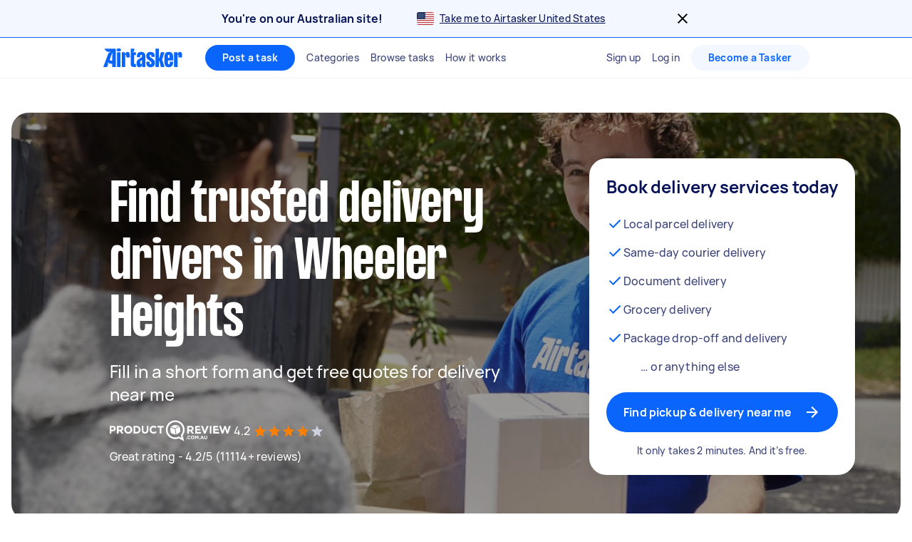

--- FILE ---
content_type: text/html; charset=utf-8
request_url: https://www.airtasker.com/au/services/delivery/wheeler-heights-nsw/
body_size: 95917
content:

      <!doctype html>
      <html lang="en-au">
        <head>
          <title data-rh="true">Find 5 Trusted Delivery Drivers in Wheeler Heights | Airtasker AU</title>
          <meta data-rh="true" name="description" content="Find 5 delivery drivers in Wheeler Heights. Get FREE quotes in minutes from reviewed, rated &amp; trusted delivery drivers near you on Airtasker."/><meta data-rh="true" name="robots" content="max-image-preview:extra-large"/><meta data-rh="true" name="target-keyword" content="delivery experts in Wheeler Heights"/><meta data-rh="true" name="msvalidate.01" content="8A0B1CCF080C941CE2564028526876E2"/><meta data-rh="true" name="dcterms.modified" content="2026-01-22T21:55:34.365Z"/><meta data-rh="true" charset="utf-8"/><meta data-rh="true" property="og:title" content="Find 5 Trusted Delivery Drivers in Wheeler Heights | Airtasker AU"/><meta data-rh="true" property="og:description" content="Find 5 delivery drivers in Wheeler Heights. Get FREE quotes in minutes from reviewed, rated &amp; trusted delivery drivers near you on Airtasker."/><meta data-rh="true" property="og:type" content="website"/><meta data-rh="true" property="og:site_name" content="Airtasker"/><meta data-rh="true" property="og:image" content="https://airtasker-seo-assets-prod.s3.amazonaws.com/en_AU/1689576708763-a-delivery-courier-near-me.jpg"/><meta data-rh="true" property="og:url" content="https://www.airtasker.com/au/services/delivery/wheeler-heights-nsw/"/><meta data-rh="true" name="twitter:card" content="summary_large_image"/><meta data-rh="true" name="viewport" content="width=device-width, initial-scale=1"/><meta data-rh="true" name="color-scheme" content="only light"/><meta data-rh="true" name="apple-mobile-web-app-capable" content="yes"/><meta data-rh="true" name="web-arch" content="seo-web"/>
          <link data-rh="true" rel="preconnect" href="https://images.airtasker.com/v7/"/><link data-rh="true" rel="dns-prefetch" href="https://images.airtasker.com/v7/"/><link data-rh="true" rel="canonical" href="https://www.airtasker.com/au/services/delivery/wheeler-heights-nsw/"/><link data-rh="true" rel="preload" as="font" href="/static/assets/4f8eaf37c9fe1eac.woff2" type="font/woff2" crossOrigin="anonymous"/><link data-rh="true" rel="preload" as="font" href="/static/assets/d2d551d8ad8b369e.woff2" type="font/woff2" crossOrigin="anonymous"/><link data-rh="true" rel="icon" type="image/png" href="[data-uri]"/><link data-rh="true" href="/images/icon_196_2022.png" rel="shortcut icon" sizes="196x196"/><link data-rh="true" href="/images/icon_57_2022.png" rel="apple-touch-icon" sizes="57x57"/><link data-rh="true" href="/images/icon_72_2022.png" rel="apple-touch-icon" sizes="72x72"/><link data-rh="true" href="/images/icon_114_2022.png" rel="apple-touch-icon" sizes="114x114"/><link data-rh="true" href="/images/icon_144_2022.png" rel="apple-touch-icon" sizes="144x144"/><link data-rh="true" href="/images/icon_196_2022.png" rel="apple-touch-icon" sizes="196x196"/><link data-rh="true" rel="alternate" type="application/atom+xml" title="Airtasker AU Feed" href="https://www.airtasker.com/au/feed/atom.xml"/>
          <script data-rh="true" type="application/ld+json">{"@context":"http://schema.org","@type":"Organization","name":"Airtasker","url":"https://airtasker.com","logo":"https://www.airtasker.com/images/airtasker-schema-logo.svg","sameAs":["https://www.facebook.com/Airtasker/","https://twitter.com/airtasker","https://www.instagram.com/airtasker/","https://www.youtube.com/airtasker","https://www.linkedin.com/company/airtasker/","https://www.pinterest.com/airtasker/","https://en.wikipedia.org/wiki/Airtasker","https://www.wikidata.org/wiki/Q17000714","https://www.crunchbase.com/organization/airtasker"]}</script><script data-rh="true" type="text/javascript">
    !function(){var analytics=window.analytics=window.analytics||[];if(!analytics.initialize)if(analytics.invoked)window.console&&console.error&&console.error("Segment snippet included twice.");else{analytics.invoked=!0;analytics.methods=["trackSubmit","trackClick","trackLink","trackForm","pageview","identify","reset","group","track","ready","alias","debug","page","once","off","on","addSourceMiddleware"];analytics.factory=function(t){return function(){var e=Array.prototype.slice.call(arguments);e.unshift(t);analytics.push(e);return analytics}};for(var t=0;t<analytics.methods.length;t++){var e=analytics.methods[t];analytics[e]=analytics.factory(e)}analytics.load=function(t,e){var n=document.createElement("script");n.type="text/javascript";n.async=!0;n.src="https://cdn.segment.com/analytics.js/v1/"+t+"/analytics.min.js";var a=document.getElementsByTagName("script")[0];a.parentNode.insertBefore(n,a);analytics._loadOptions=e};analytics.SNIPPET_VERSION="4.1.0";
    }}();
  </script>
          
          <style data-rh="true" >@font-face {
  font-family: 'manrope';
  src: url('/static/assets/4f8eaf37c9fe1eac.woff2') format('woff2'), 
       url('/static/assets/9e8b3e75804de4ba.ttf') format('truetype');
  font-weight: 500;
  font-style: normal;
  font-display: swap;
}

@font-face {
  font-family: 'manrope';
  src: url('/static/assets/08c568d8d61e5114.woff2') format('woff2'), 
       url('/static/assets/5224ce684c5320e1.ttf') format('truetype');
  font-weight: 700;
  font-style: normal;
  font-display: swap;
}

@font-face {
  font-family: 'manrope-regular';
  src: url('/static/assets/4f8eaf37c9fe1eac.woff2') format('woff2'), 
       url('/static/assets/9e8b3e75804de4ba.ttf') format('truetype');
  font-weight: 500;
  font-style: normal;
  font-display: swap;
}

@font-face {
  font-family: 'manrope-bold';
  src: url('/static/assets/08c568d8d61e5114.woff2') format('woff2'), 
       url('/static/assets/5224ce684c5320e1.ttf') format('truetype');
  font-weight: 700;
  font-style: normal;
  font-display: swap;
}

@font-face {
  font-family: 'manrope-black';
  src: url('/static/assets/08c568d8d61e5114.woff2') format('woff2'), 
       url('/static/assets/5224ce684c5320e1.ttf') format('truetype');
  font-weight: 700;
  font-style: normal;
  font-display: swap;
}

@font-face {
  font-family: 'pp-formula-airtasker';
  src: url('/static/assets/d2d551d8ad8b369e.woff2') format('woff2'), 
       url('/static/assets/b84555b42edf2241.woff') format('woff'),
       url('/static/assets/f91d30e4bcb995de.ttf') format('truetype');
  font-weight: 700;
  font-style: normal;
  font-display: swap;
}

@font-face {
  font-family: 'pp-formula-airtasker';
  src: url('/static/assets/824d72a9ebf5e17c.woff2') format('woff2'), 
       url('/static/assets/de0326496861b5f4.woff') format('woff'),
       url('/static/assets/3f0405fbb92e2fc7.ttf') format('truetype');
  font-weight: 900;
  font-style: normal;
  font-display: swap;
}

@font-face {
  font-family: 'pp-formula-airtasker-bold';
  src: url('/static/assets/d2d551d8ad8b369e.woff2') format('woff2'), 
       url('/static/assets/b84555b42edf2241.woff') format('woff'),
       url('/static/assets/f91d30e4bcb995de.ttf') format('truetype');
  font-weight: 700;
  font-style: normal;
  font-display: swap;
}

@font-face {
  font-family: 'pp-formula-airtasker-extra-bold';
  src: url('/static/assets/824d72a9ebf5e17c.woff2') format('woff2'), 
       url('/static/assets/de0326496861b5f4.woff') format('woff'),
       url('/static/assets/3f0405fbb92e2fc7.ttf') format('truetype');
  font-weight: 900;
  font-style: normal;
  font-display: swap;
}

@font-face {
  font-family: 'pp-formula-airtasker-black';
  src: url('/static/assets/30c840a53bea5dc9.woff2') format('woff2'), 
       url('/static/assets/9a47e563ce15a3da.woff') format('woff'),
       url('/static/assets/65b6a6418c7caf52.ttf') format('truetype');
  font-weight: normal;
  font-style: normal;
  font-display: swap;
}

@font-face {
  font-family: 'parisienne';
  src: url('/static/assets/82a775783a33ce6f.ttf') format('truetype');
  font-weight: 400;
  font-style: normal;
  font-display: swap;
}
@font-face {
  font-family: 'kalam';
  src: url('/static/assets/26d8dba039c5c77b.ttf') format('truetype');
  font-weight: 300;
  font-style: normal;
  font-display: swap;
}
@font-face {
  font-family: 'handlee';
  src: url('/static/assets/54590e94ca812eef.ttf') format('truetype');
  font-weight: 400;
  font-style: normal;
  font-display: swap;
}

</style>
          <style data-styled="true" data-styled-version="5.3.11">.jhrya-d{all:unset;box-sizing:border-box;-webkit-text-fill-color:currentColor;overflow-wrap:break-word;word-wrap:break-word;word-break:break-word;cursor:pointer;display:-webkit-box;display:-webkit-flex;display:-ms-flexbox;display:flex;-webkit-flex-direction:column;-ms-flex-direction:column;flex-direction:column;}/*!sc*/
.jhrya-d:hover{-webkit-text-decoration:none;text-decoration:none;}/*!sc*/
data-styled.g3[id="Link__UnstyledLink-sc-1xsb1mu-1"]{content:"jhrya-d,"}/*!sc*/
.kVURKP{all:unset;box-sizing:border-box;-webkit-text-fill-color:currentColor;overflow-wrap:break-word;word-wrap:break-word;word-break:break-word;cursor:pointer;}/*!sc*/
.kVURKP:hover{-webkit-text-decoration:none;text-decoration:none;}/*!sc*/
data-styled.g4[id="Link__UnstyledInlineLink-sc-1xsb1mu-2"]{content:"kVURKP,"}/*!sc*/
.iBUGYI{display:-webkit-box;display:-webkit-flex;display:-ms-flexbox;display:flex;-webkit-align-items:center;-webkit-box-align:center;-ms-flex-align:center;align-items:center;-webkit-box-pack:justify;-webkit-justify-content:space-between;-ms-flex-pack:justify;justify-content:space-between;}/*!sc*/
.iBUGYI svg{max-width:24px;max-height:24px;fill:currentColor;padding-left:24px;}/*!sc*/
.iBUGYI svg{padding-left:0;}/*!sc*/
data-styled.g19[id="ButtonIconWrapper-sc-11rjj5i-0"]{content:"iBUGYI,"}/*!sc*/
.vjBvi{display:inline-block;text-align:center;white-space:nowrap;cursor:pointer;box-sizing:border-box;margin:0;border:none;border-radius:160px;color:#FFFFFF;padding-top:12px;padding-bottom:12px;padding-left:24px;padding-right:24px;font-family:manrope-bold,'Helvetica Neue',Helvetica,Arial,'Lucida Grande',sans-serif;font-size:16px;font-weight:initial;line-height:24px;-webkit-letter-spacing:0.15px;-moz-letter-spacing:0.15px;-ms-letter-spacing:0.15px;letter-spacing:0.15px;background-color:#0A65FC;-webkit-transition:background-color 120ms ease-in-out,color 120ms ease-in-out;transition:background-color 120ms ease-in-out,color 120ms ease-in-out;}/*!sc*/
.vjBvi:hover{color:#FFFFFF;}/*!sc*/
.vjBvi:focus{outline:2px solid #061257;outline-offset:2px;}/*!sc*/
.vjBvi:hover{background-color:#3B84FD;}/*!sc*/
.vjBvi:active{-webkit-transition:-webkit-transform 120ms ease-in-out;-webkit-transition:transform 120ms ease-in-out;transition:transform 120ms ease-in-out;-webkit-transform:scale(0.95);-ms-transform:scale(0.95);transform:scale(0.95);}/*!sc*/
.vjBvi span.LoadingAnimation__LoadingCircleLeft-sc-1ldpp3v-2{background-color:#F3F7FF;}/*!sc*/
.vjBvi span.LoadingAnimation__LoadingCircleMid-sc-1ldpp3v-3{background-color:rgba(243,247,255,0.6);}/*!sc*/
.vjBvi span.LoadingAnimation__LoadingCircleRight-sc-1ldpp3v-4{background-color:rgba(243,247,255,0.2);}/*!sc*/
.gtQYTR{display:inline-block;text-align:center;white-space:nowrap;cursor:pointer;box-sizing:border-box;margin:0;border:none;border-radius:160px;color:#FFFFFF;padding-top:16px;padding-bottom:16px;padding-left:24px;padding-right:24px;font-family:manrope-bold,'Helvetica Neue',Helvetica,Arial,'Lucida Grande',sans-serif;font-size:16px;font-weight:initial;line-height:24px;-webkit-letter-spacing:0.15px;-moz-letter-spacing:0.15px;-ms-letter-spacing:0.15px;letter-spacing:0.15px;width:100%;background-color:#0A65FC;-webkit-transition:background-color 120ms ease-in-out,color 120ms ease-in-out;transition:background-color 120ms ease-in-out,color 120ms ease-in-out;}/*!sc*/
.gtQYTR:hover{color:#FFFFFF;}/*!sc*/
.gtQYTR:focus{outline:2px solid #061257;outline-offset:2px;}/*!sc*/
.gtQYTR:hover{background-color:#3B84FD;}/*!sc*/
.gtQYTR:active{-webkit-transition:-webkit-transform 120ms ease-in-out;-webkit-transition:transform 120ms ease-in-out;transition:transform 120ms ease-in-out;-webkit-transform:scale(0.95);-ms-transform:scale(0.95);transform:scale(0.95);}/*!sc*/
.gtQYTR span.LoadingAnimation__LoadingCircleLeft-sc-1ldpp3v-2{background-color:#F3F7FF;}/*!sc*/
.gtQYTR span.LoadingAnimation__LoadingCircleMid-sc-1ldpp3v-3{background-color:rgba(243,247,255,0.6);}/*!sc*/
.gtQYTR span.LoadingAnimation__LoadingCircleRight-sc-1ldpp3v-4{background-color:rgba(243,247,255,0.2);}/*!sc*/
.ccouoy{margin:0;padding:0;background-color:#00000000;border:none;color:#0A65FC;font-family:manrope-regular,'Helvetica Neue',Helvetica,Arial,'Lucida Grande',sans-serif;font-size:16px;font-weight:initial;line-height:24px;-webkit-letter-spacing:0.15px;-moz-letter-spacing:0.15px;-ms-letter-spacing:0.15px;letter-spacing:0.15px;-webkit-text-decoration:none;text-decoration:none;}/*!sc*/
.ccouoy:hover{cursor:pointer;}/*!sc*/
data-styled.g20[id="Button__StyledButton-sc-117jcbc-0"]{content:"vjBvi,gtQYTR,ccouoy,"}/*!sc*/
.hYxXgr{display:inline-block;text-align:center;white-space:nowrap;cursor:pointer;box-sizing:border-box;margin:0;border:none;border-radius:160px;color:#FFFFFF;padding-top:12px;padding-bottom:12px;padding-left:24px;padding-right:24px;font-family:manrope-bold,'Helvetica Neue',Helvetica,Arial,'Lucida Grande',sans-serif;font-size:16px;font-weight:initial;line-height:24px;-webkit-letter-spacing:0.15px;-moz-letter-spacing:0.15px;-ms-letter-spacing:0.15px;letter-spacing:0.15px;background-color:#0A65FC;-webkit-transition:background-color 120ms ease-in-out,color 120ms ease-in-out;transition:background-color 120ms ease-in-out,color 120ms ease-in-out;}/*!sc*/
.hYxXgr:hover{color:#FFFFFF;}/*!sc*/
.hYxXgr:focus{outline:2px solid #061257;outline-offset:2px;}/*!sc*/
.hYxXgr:hover{background-color:#3B84FD;}/*!sc*/
.hYxXgr:active{-webkit-transition:-webkit-transform 120ms ease-in-out;-webkit-transition:transform 120ms ease-in-out;transition:transform 120ms ease-in-out;-webkit-transform:scale(0.95);-ms-transform:scale(0.95);transform:scale(0.95);}/*!sc*/
.hYxXgr span.LoadingAnimation__LoadingCircleLeft-sc-1ldpp3v-2{background-color:#F3F7FF;}/*!sc*/
.hYxXgr span.LoadingAnimation__LoadingCircleMid-sc-1ldpp3v-3{background-color:rgba(243,247,255,0.6);}/*!sc*/
.hYxXgr span.LoadingAnimation__LoadingCircleRight-sc-1ldpp3v-4{background-color:rgba(243,247,255,0.2);}/*!sc*/
.hYxXgr:focus{outline:none;}/*!sc*/
.hYxXgr:focus-visible{outline:2px solid #061257;outline-offset:2px;}/*!sc*/
.hXGNAF{display:inline-block;text-align:center;white-space:nowrap;cursor:pointer;box-sizing:border-box;margin:0;border:none;border-radius:160px;color:#FFFFFF;padding-top:8px;padding-bottom:8px;padding-left:24px;padding-right:24px;font-family:manrope-bold,'Helvetica Neue',Helvetica,Arial,'Lucida Grande',sans-serif;font-size:14px;font-weight:initial;line-height:20px;-webkit-letter-spacing:0.25px;-moz-letter-spacing:0.25px;-ms-letter-spacing:0.25px;letter-spacing:0.25px;position:relative;background-color:#0A65FC;-webkit-transition:background-color 120ms ease-in-out,color 120ms ease-in-out;transition:background-color 120ms ease-in-out,color 120ms ease-in-out;}/*!sc*/
.hXGNAF::after{content:'';display:block;position:absolute;top:-6px;bottom:-6px;left:-2px;right:-2px;}/*!sc*/
@media  (min-width:575px){.hXGNAF::after{display:none;}}/*!sc*/
.hXGNAF:hover{color:#FFFFFF;}/*!sc*/
.hXGNAF:focus{outline:2px solid #061257;outline-offset:2px;}/*!sc*/
.hXGNAF:hover{background-color:#3B84FD;}/*!sc*/
.hXGNAF:active{-webkit-transition:-webkit-transform 120ms ease-in-out;-webkit-transition:transform 120ms ease-in-out;transition:transform 120ms ease-in-out;-webkit-transform:scale(0.95);-ms-transform:scale(0.95);transform:scale(0.95);}/*!sc*/
.hXGNAF span.LoadingAnimation__LoadingCircleLeft-sc-1ldpp3v-2{background-color:#F3F7FF;}/*!sc*/
.hXGNAF span.LoadingAnimation__LoadingCircleMid-sc-1ldpp3v-3{background-color:rgba(243,247,255,0.6);}/*!sc*/
.hXGNAF span.LoadingAnimation__LoadingCircleRight-sc-1ldpp3v-4{background-color:rgba(243,247,255,0.2);}/*!sc*/
.hXGNAF:focus{outline:none;}/*!sc*/
.hXGNAF:focus-visible{outline:2px solid #061257;outline-offset:2px;}/*!sc*/
.fIjpaC{display:inline-block;text-align:center;white-space:nowrap;cursor:pointer;box-sizing:border-box;margin:0;border:none;border-radius:160px;color:#FFFFFF;padding-top:8px;padding-bottom:8px;padding-left:24px;padding-right:24px;font-family:manrope-bold,'Helvetica Neue',Helvetica,Arial,'Lucida Grande',sans-serif;font-size:14px;font-weight:initial;line-height:20px;-webkit-letter-spacing:0.25px;-moz-letter-spacing:0.25px;-ms-letter-spacing:0.25px;letter-spacing:0.25px;position:relative;background-color:#F3F7FF;color:#0A65FC;-webkit-transition:background-color 120ms ease-in-out,color 120ms ease-in-out;transition:background-color 120ms ease-in-out,color 120ms ease-in-out;}/*!sc*/
.fIjpaC::after{content:'';display:block;position:absolute;top:-6px;bottom:-6px;left:-2px;right:-2px;}/*!sc*/
@media  (min-width:575px){.fIjpaC::after{display:none;}}/*!sc*/
.fIjpaC:hover{color:#FFFFFF;}/*!sc*/
.fIjpaC:focus{outline:2px solid #061257;outline-offset:2px;}/*!sc*/
.fIjpaC:hover{background-color:#E7F0FF;color:#0A65FC;}/*!sc*/
.fIjpaC:active{-webkit-transition:-webkit-transform 120ms ease-in-out;-webkit-transition:transform 120ms ease-in-out;transition:transform 120ms ease-in-out;-webkit-transform:scale(0.95);-ms-transform:scale(0.95);transform:scale(0.95);}/*!sc*/
.fIjpaC span.LoadingAnimation__LoadingCircleLeft-sc-1ldpp3v-2{background-color:#0A65FC;}/*!sc*/
.fIjpaC span.LoadingAnimation__LoadingCircleMid-sc-1ldpp3v-3{background-color:rgba(10,101,252,0.6);}/*!sc*/
.fIjpaC span.LoadingAnimation__LoadingCircleRight-sc-1ldpp3v-4{background-color:rgba(10,101,252,0.2);}/*!sc*/
.fIjpaC:focus{outline:none;}/*!sc*/
.fIjpaC:focus-visible{outline:2px solid #061257;outline-offset:2px;}/*!sc*/
.jpmxRL{display:inline-block;text-align:center;white-space:nowrap;cursor:pointer;box-sizing:border-box;margin:0;border:none;border-radius:160px;color:#FFFFFF;padding-top:12px;padding-bottom:12px;padding-left:24px;padding-right:24px;font-family:manrope-bold,'Helvetica Neue',Helvetica,Arial,'Lucida Grande',sans-serif;font-size:16px;font-weight:initial;line-height:24px;-webkit-letter-spacing:0.15px;-moz-letter-spacing:0.15px;-ms-letter-spacing:0.15px;letter-spacing:0.15px;width:100%;background-color:#F3F7FF;color:#0A65FC;-webkit-transition:background-color 120ms ease-in-out,color 120ms ease-in-out;transition:background-color 120ms ease-in-out,color 120ms ease-in-out;}/*!sc*/
.jpmxRL:hover{color:#FFFFFF;}/*!sc*/
.jpmxRL:focus{outline:2px solid #061257;outline-offset:2px;}/*!sc*/
.jpmxRL:hover{background-color:#E7F0FF;color:#0A65FC;}/*!sc*/
.jpmxRL:active{-webkit-transition:-webkit-transform 120ms ease-in-out;-webkit-transition:transform 120ms ease-in-out;transition:transform 120ms ease-in-out;-webkit-transform:scale(0.95);-ms-transform:scale(0.95);transform:scale(0.95);}/*!sc*/
.jpmxRL span.LoadingAnimation__LoadingCircleLeft-sc-1ldpp3v-2{background-color:#0A65FC;}/*!sc*/
.jpmxRL span.LoadingAnimation__LoadingCircleMid-sc-1ldpp3v-3{background-color:rgba(10,101,252,0.6);}/*!sc*/
.jpmxRL span.LoadingAnimation__LoadingCircleRight-sc-1ldpp3v-4{background-color:rgba(10,101,252,0.2);}/*!sc*/
.jpmxRL:focus{outline:none;}/*!sc*/
.jpmxRL:focus-visible{outline:2px solid #061257;outline-offset:2px;}/*!sc*/
.derIAR{display:inline-block;text-align:center;white-space:nowrap;cursor:pointer;box-sizing:border-box;margin:0;border:none;border-radius:160px;color:#FFFFFF;padding-top:16px;padding-bottom:16px;padding-left:24px;padding-right:24px;font-family:manrope-bold,'Helvetica Neue',Helvetica,Arial,'Lucida Grande',sans-serif;font-size:16px;font-weight:initial;line-height:24px;-webkit-letter-spacing:0.15px;-moz-letter-spacing:0.15px;-ms-letter-spacing:0.15px;letter-spacing:0.15px;background-color:#FFFFFF;color:#0A65FC;-webkit-transition:background-color 120ms ease-in-out,color 120ms ease-in-out;transition:background-color 120ms ease-in-out,color 120ms ease-in-out;}/*!sc*/
.derIAR:hover{color:#FFFFFF;}/*!sc*/
.derIAR:focus{outline:2px solid #061257;outline-offset:2px;}/*!sc*/
.derIAR svg{fill:#061257;}/*!sc*/
.derIAR:hover{color:#0A65FC;background-color:#E6E7EE;}/*!sc*/
.derIAR:active{-webkit-transition:-webkit-transform 120ms ease-in-out;-webkit-transition:transform 120ms ease-in-out;transition:transform 120ms ease-in-out;-webkit-transform:scale(0.95);-ms-transform:scale(0.95);transform:scale(0.95);}/*!sc*/
.derIAR span.LoadingAnimation__LoadingCircleLeft-sc-1ldpp3v-2{background-color:#6A719A;}/*!sc*/
.derIAR span.LoadingAnimation__LoadingCircleMid-sc-1ldpp3v-3{background-color:rgba(106,113,154,0.6);}/*!sc*/
.derIAR span.LoadingAnimation__LoadingCircleRight-sc-1ldpp3v-4{background-color:rgba(106,113,154,0.2);}/*!sc*/
.derIAR:focus{outline:none;}/*!sc*/
.derIAR:focus-visible{outline:2px solid #061257;outline-offset:2px;}/*!sc*/
data-styled.g21[id="LinkButton__StyledLinkButton-sc-5ftxev-0"]{content:"hYxXgr,hXGNAF,fIjpaC,jpmxRL,derIAR,"}/*!sc*/
.coOgqw{width:100%;height:100%;background-color:#E8E8E8;}/*!sc*/
data-styled.g22[id="ResponsiveCDNImage__Image-sc-1kimq4o-0"]{content:"coOgqw,"}/*!sc*/
.lpcdnu{color:#061257;font-family:manrope-bold,'Helvetica Neue',Helvetica,Arial,'Lucida Grande',sans-serif;font-size:20px;font-weight:initial;line-height:28px;-webkit-letter-spacing:0.15px;-moz-letter-spacing:0.15px;-ms-letter-spacing:0.15px;letter-spacing:0.15px;overflow-wrap:break-word;word-wrap:break-word;word-break:break-word;-webkit-text-decoration:initial;text-decoration:initial;text-align:initial;vertical-align:initial;font-style:initial;white-space:initial;margin:0px 12px 0px 0px;padding:0px;}/*!sc*/
.eYxxky{color:#6A719A;font-family:manrope-regular,'Helvetica Neue',Helvetica,Arial,'Lucida Grande',sans-serif;font-size:14px;font-weight:initial;line-height:20px;-webkit-letter-spacing:0.25px;-moz-letter-spacing:0.25px;-ms-letter-spacing:0.25px;letter-spacing:0.25px;overflow-wrap:break-word;word-wrap:break-word;word-break:break-word;-webkit-text-decoration:initial;text-decoration:initial;text-align:initial;vertical-align:initial;font-style:initial;white-space:initial;margin:0px 0px 24px 0px;padding:0px;}/*!sc*/
.hRgEGI{color:#6A719A;font-family:manrope-bold,'Helvetica Neue',Helvetica,Arial,'Lucida Grande',sans-serif;font-size:11px;font-weight:initial;line-height:16px;-webkit-letter-spacing:1px;-moz-letter-spacing:1px;-ms-letter-spacing:1px;letter-spacing:1px;text-transform:uppercase;overflow-wrap:break-word;word-wrap:break-word;word-break:break-word;-webkit-text-decoration:initial;text-decoration:initial;text-align:initial;vertical-align:initial;font-style:initial;white-space:initial;margin:0px;padding:0px;}/*!sc*/
.jFBpfO{color:#9BA0BC;font-family:manrope-regular,'Helvetica Neue',Helvetica,Arial,'Lucida Grande',sans-serif;font-size:14px;font-weight:initial;line-height:20px;-webkit-letter-spacing:0.25px;-moz-letter-spacing:0.25px;-ms-letter-spacing:0.25px;letter-spacing:0.25px;overflow-wrap:break-word;word-wrap:break-word;word-break:break-word;-webkit-text-decoration:initial;text-decoration:initial;text-align:initial;vertical-align:initial;font-style:initial;white-space:initial;margin:0px;padding:0px;}/*!sc*/
.hzAiiC{color:#0A65FC;font-family:manrope-bold,'Helvetica Neue',Helvetica,Arial,'Lucida Grande',sans-serif;font-size:11px;font-weight:initial;line-height:16px;-webkit-letter-spacing:1px;-moz-letter-spacing:1px;-ms-letter-spacing:1px;letter-spacing:1px;text-transform:uppercase;overflow-wrap:break-word;word-wrap:break-word;word-break:break-word;-webkit-text-decoration:initial;text-decoration:initial;text-align:initial;vertical-align:initial;font-style:initial;white-space:initial;margin:0px;padding:0px;}/*!sc*/
.jQhYSa{color:#061257;font-family:manrope-regular,'Helvetica Neue',Helvetica,Arial,'Lucida Grande',sans-serif;font-size:14px;font-weight:initial;line-height:20px;-webkit-letter-spacing:0.25px;-moz-letter-spacing:0.25px;-ms-letter-spacing:0.25px;letter-spacing:0.25px;overflow-wrap:break-word;word-wrap:break-word;word-break:break-word;-webkit-text-decoration:initial;text-decoration:initial;text-align:initial;vertical-align:initial;font-style:initial;white-space:initial;margin:0px;padding:0px;}/*!sc*/
.iyMPUE{color:#FFFFFF;font-family:manrope-regular,'Helvetica Neue',Helvetica,Arial,'Lucida Grande',sans-serif;font-size:36px;font-weight:initial;line-height:40px;-webkit-letter-spacing:-0.25px;-moz-letter-spacing:-0.25px;-ms-letter-spacing:-0.25px;letter-spacing:-0.25px;overflow-wrap:break-word;word-wrap:break-word;word-break:break-word;-webkit-text-decoration:initial;text-decoration:initial;text-align:inherit;vertical-align:initial;font-style:initial;white-space:initial;margin:0px;padding:0px;}/*!sc*/
@media  (min-width:992px){.iyMPUE{font-size:48px;line-height:52px;-webkit-letter-spacing:-0.25px;-moz-letter-spacing:-0.25px;-ms-letter-spacing:-0.25px;letter-spacing:-0.25px;}}/*!sc*/
.gRTPSI{color:#FFFFFF;font-family:manrope-regular,'Helvetica Neue',Helvetica,Arial,'Lucida Grande',sans-serif;font-size:24px;font-weight:initial;line-height:32px;-webkit-letter-spacing:-0.15px;-moz-letter-spacing:-0.15px;-ms-letter-spacing:-0.15px;letter-spacing:-0.15px;overflow-wrap:break-word;word-wrap:break-word;word-break:break-word;-webkit-text-decoration:initial;text-decoration:initial;text-align:inherit;vertical-align:initial;font-style:initial;white-space:initial;margin:0px;padding:0px;}/*!sc*/
.cUJYwA{color:#FFFFFF;font-family:manrope-regular,'Helvetica Neue',Helvetica,Arial,'Lucida Grande',sans-serif;font-size:16px;font-weight:initial;line-height:24px;-webkit-letter-spacing:0.15px;-moz-letter-spacing:0.15px;-ms-letter-spacing:0.15px;letter-spacing:0.15px;overflow-wrap:break-word;word-wrap:break-word;word-break:break-word;-webkit-text-decoration:initial;text-decoration:initial;text-align:initial;vertical-align:initial;font-style:initial;white-space:initial;margin:0px;padding:0px;}/*!sc*/
.iNaQwK{color:#061257;font-family:manrope-regular,'Helvetica Neue',Helvetica,Arial,'Lucida Grande',sans-serif;font-size:32px;font-weight:initial;line-height:40px;-webkit-letter-spacing:-0.15px;-moz-letter-spacing:-0.15px;-ms-letter-spacing:-0.15px;letter-spacing:-0.15px;overflow-wrap:break-word;word-wrap:break-word;word-break:break-word;-webkit-text-decoration:initial;text-decoration:initial;text-align:initial;vertical-align:initial;font-style:initial;white-space:initial;margin:0px;padding:0px;}/*!sc*/
.bOtGaY{color:#384179;font-family:manrope-regular,'Helvetica Neue',Helvetica,Arial,'Lucida Grande',sans-serif;font-size:16px;font-weight:initial;line-height:24px;-webkit-letter-spacing:0.15px;-moz-letter-spacing:0.15px;-ms-letter-spacing:0.15px;letter-spacing:0.15px;overflow-wrap:break-word;word-wrap:break-word;word-break:break-word;-webkit-text-decoration:initial;text-decoration:initial;text-align:initial;vertical-align:initial;font-style:initial;white-space:initial;margin:0px;padding:0px;}/*!sc*/
.dGuVMf{color:#384179;font-family:manrope-regular,'Helvetica Neue',Helvetica,Arial,'Lucida Grande',sans-serif;font-size:14px;font-weight:initial;line-height:20px;-webkit-letter-spacing:0.25px;-moz-letter-spacing:0.25px;-ms-letter-spacing:0.25px;letter-spacing:0.25px;overflow-wrap:break-word;word-wrap:break-word;word-break:break-word;-webkit-text-decoration:initial;text-decoration:initial;text-align:center;vertical-align:initial;font-style:initial;white-space:initial;margin:16px 0px 0px 0px;padding:0px;}/*!sc*/
.cdYwrv{color:#061257;font-family:manrope-regular,'Helvetica Neue',Helvetica,Arial,'Lucida Grande',sans-serif;font-size:16px;font-weight:initial;line-height:24px;-webkit-letter-spacing:0.15px;-moz-letter-spacing:0.15px;-ms-letter-spacing:0.15px;letter-spacing:0.15px;overflow-wrap:break-word;word-wrap:break-word;word-break:break-word;-webkit-text-decoration:initial;text-decoration:initial;text-align:initial;vertical-align:initial;font-style:initial;white-space:initial;margin:0px 0px 4px 0px;padding:0px;}/*!sc*/
.iHAoQA{color:#6A719A;font-family:manrope-regular,'Helvetica Neue',Helvetica,Arial,'Lucida Grande',sans-serif;font-size:14px;font-weight:initial;line-height:20px;-webkit-letter-spacing:0.25px;-moz-letter-spacing:0.25px;-ms-letter-spacing:0.25px;letter-spacing:0.25px;overflow-wrap:break-word;word-wrap:break-word;word-break:break-word;-webkit-text-decoration:initial;text-decoration:initial;text-align:initial;vertical-align:initial;font-style:initial;white-space:initial;margin:0px 0px 4px 0px;padding:0px;}/*!sc*/
.bykwTU{color:#061257;font-family:manrope-bold,'Helvetica Neue',Helvetica,Arial,'Lucida Grande',sans-serif;font-size:14px;font-weight:initial;line-height:20px;-webkit-letter-spacing:0.25px;-moz-letter-spacing:0.25px;-ms-letter-spacing:0.25px;letter-spacing:0.25px;overflow-wrap:break-word;word-wrap:break-word;word-break:break-word;-webkit-text-decoration:initial;text-decoration:initial;text-align:initial;vertical-align:initial;font-style:initial;white-space:initial;margin:0px 0px 0px 5px;padding:0px;}/*!sc*/
.imBEjV{color:#6A719A;font-family:manrope-regular,'Helvetica Neue',Helvetica,Arial,'Lucida Grande',sans-serif;font-size:14px;font-weight:initial;line-height:20px;-webkit-letter-spacing:0.25px;-moz-letter-spacing:0.25px;-ms-letter-spacing:0.25px;letter-spacing:0.25px;overflow-wrap:break-word;word-wrap:break-word;word-break:break-word;-webkit-text-decoration:initial;text-decoration:initial;text-align:initial;vertical-align:initial;font-style:initial;white-space:initial;margin:0px 0px 0px 5px;padding:0px;}/*!sc*/
.bwYirb{color:#061257;font-family:manrope-regular,'Helvetica Neue',Helvetica,Arial,'Lucida Grande',sans-serif;font-size:16px;font-weight:initial;line-height:24px;-webkit-letter-spacing:0.15px;-moz-letter-spacing:0.15px;-ms-letter-spacing:0.15px;letter-spacing:0.15px;overflow-wrap:break-word;word-wrap:break-word;word-break:break-word;-webkit-text-decoration:initial;text-decoration:initial;text-align:initial;vertical-align:initial;font-style:initial;white-space:initial;margin:0px;padding:0px;}/*!sc*/
.jCvFzG{color:#384179;font-family:manrope-regular,'Helvetica Neue',Helvetica,Arial,'Lucida Grande',sans-serif;font-size:16px;font-weight:initial;line-height:24px;-webkit-letter-spacing:0.15px;-moz-letter-spacing:0.15px;-ms-letter-spacing:0.15px;letter-spacing:0.15px;overflow-wrap:break-word;word-wrap:break-word;word-break:break-word;-webkit-text-decoration:initial;text-decoration:initial;text-align:initial;vertical-align:initial;font-style:initial;white-space:initial;margin:0px 0px 24px;padding:0px;}/*!sc*/
.gouNnd{color:#FFFFFF;font-family:manrope-regular,'Helvetica Neue',Helvetica,Arial,'Lucida Grande',sans-serif;font-size:14px;font-weight:initial;line-height:20px;-webkit-letter-spacing:0.25px;-moz-letter-spacing:0.25px;-ms-letter-spacing:0.25px;letter-spacing:0.25px;overflow-wrap:break-word;word-wrap:break-word;word-break:break-word;-webkit-text-decoration:initial;text-decoration:initial;text-align:initial;vertical-align:initial;font-style:initial;white-space:initial;margin:0px;padding:0px;}/*!sc*/
.fieuRB{color:#384179;font-family:manrope-regular,'Helvetica Neue',Helvetica,Arial,'Lucida Grande',sans-serif;font-size:14px;font-weight:initial;line-height:20px;-webkit-letter-spacing:0.25px;-moz-letter-spacing:0.25px;-ms-letter-spacing:0.25px;letter-spacing:0.25px;overflow-wrap:break-word;word-wrap:break-word;word-break:break-word;-webkit-text-decoration:initial;text-decoration:initial;text-align:initial;vertical-align:initial;font-style:initial;white-space:initial;margin:0px;padding:0px;}/*!sc*/
.kCbERA{color:#061257;font-family:manrope-bold,'Helvetica Neue',Helvetica,Arial,'Lucida Grande',sans-serif;font-size:20px;font-weight:initial;line-height:28px;-webkit-letter-spacing:0.15px;-moz-letter-spacing:0.15px;-ms-letter-spacing:0.15px;letter-spacing:0.15px;overflow-wrap:break-word;word-wrap:break-word;word-break:break-word;-webkit-text-decoration:initial;text-decoration:initial;text-align:center;vertical-align:initial;font-style:initial;white-space:initial;margin:0px;padding:0px;}/*!sc*/
.hbaeIr{color:#0A65FC;font-family:manrope-regular,'Helvetica Neue',Helvetica,Arial,'Lucida Grande',sans-serif;font-size:20px;font-weight:initial;line-height:28px;-webkit-letter-spacing:0.15px;-moz-letter-spacing:0.15px;-ms-letter-spacing:0.15px;letter-spacing:0.15px;overflow-wrap:break-word;word-wrap:break-word;word-break:break-word;-webkit-text-decoration:initial;text-decoration:initial;text-align:center;vertical-align:initial;font-style:initial;white-space:initial;margin:0px;padding:0px;}/*!sc*/
.fHftmf{color:#6A719A;font-family:manrope-regular,'Helvetica Neue',Helvetica,Arial,'Lucida Grande',sans-serif;font-size:16px;font-weight:initial;line-height:24px;-webkit-letter-spacing:0.15px;-moz-letter-spacing:0.15px;-ms-letter-spacing:0.15px;letter-spacing:0.15px;overflow-wrap:break-word;word-wrap:break-word;word-break:break-word;-webkit-text-decoration:initial;text-decoration:initial;text-align:right;vertical-align:initial;font-style:initial;white-space:initial;margin:0px;padding:0px;}/*!sc*/
.llBuwZ{color:#061257;font-family:manrope-regular,'Helvetica Neue',Helvetica,Arial,'Lucida Grande',sans-serif;font-size:16px;font-weight:initial;line-height:24px;-webkit-letter-spacing:0.15px;-moz-letter-spacing:0.15px;-ms-letter-spacing:0.15px;letter-spacing:0.15px;overflow-wrap:break-word;word-wrap:break-word;word-break:break-word;-webkit-text-decoration:initial;text-decoration:initial;text-align:right;vertical-align:initial;font-style:initial;white-space:initial;margin:0px;padding:0px;}/*!sc*/
.fPQSQM{color:#6A719A;font-family:manrope-regular,'Helvetica Neue',Helvetica,Arial,'Lucida Grande',sans-serif;font-size:16px;font-weight:initial;line-height:24px;-webkit-letter-spacing:0.15px;-moz-letter-spacing:0.15px;-ms-letter-spacing:0.15px;letter-spacing:0.15px;overflow-wrap:break-word;word-wrap:break-word;word-break:break-word;-webkit-text-decoration:initial;text-decoration:initial;text-align:center;vertical-align:initial;font-style:initial;white-space:initial;margin:0px;padding:0px;}/*!sc*/
.jZuYqa{color:#061257;font-family:manrope-regular,'Helvetica Neue',Helvetica,Arial,'Lucida Grande',sans-serif;font-size:16px;font-weight:initial;line-height:24px;-webkit-letter-spacing:0.15px;-moz-letter-spacing:0.15px;-ms-letter-spacing:0.15px;letter-spacing:0.15px;overflow-wrap:break-word;word-wrap:break-word;word-break:break-word;-webkit-text-decoration:initial;text-decoration:initial;text-align:center;vertical-align:initial;font-style:initial;white-space:initial;margin:0px;padding:0px;}/*!sc*/
.dFoPDk{color:#6A719A;font-family:manrope-regular,'Helvetica Neue',Helvetica,Arial,'Lucida Grande',sans-serif;font-size:16px;font-weight:initial;line-height:24px;-webkit-letter-spacing:0.15px;-moz-letter-spacing:0.15px;-ms-letter-spacing:0.15px;letter-spacing:0.15px;overflow-wrap:break-word;word-wrap:break-word;word-break:break-word;-webkit-text-decoration:initial;text-decoration:initial;text-align:left;vertical-align:initial;font-style:initial;white-space:initial;margin:0px;padding:0px;}/*!sc*/
.gvNTqG{color:#061257;font-family:manrope-regular,'Helvetica Neue',Helvetica,Arial,'Lucida Grande',sans-serif;font-size:16px;font-weight:initial;line-height:24px;-webkit-letter-spacing:0.15px;-moz-letter-spacing:0.15px;-ms-letter-spacing:0.15px;letter-spacing:0.15px;overflow-wrap:break-word;word-wrap:break-word;word-break:break-word;-webkit-text-decoration:initial;text-decoration:initial;text-align:left;vertical-align:initial;font-style:initial;white-space:initial;margin:0px;padding:0px;}/*!sc*/
.ivDRIo{color:#061257;font-family:manrope-bold,'Helvetica Neue',Helvetica,Arial,'Lucida Grande',sans-serif;font-size:20px;font-weight:initial;line-height:28px;-webkit-letter-spacing:0.15px;-moz-letter-spacing:0.15px;-ms-letter-spacing:0.15px;letter-spacing:0.15px;overflow-wrap:break-word;word-wrap:break-word;word-break:break-word;-webkit-text-decoration:initial;text-decoration:initial;text-align:center;vertical-align:initial;font-style:initial;white-space:initial;margin:0px 0px 8px 0px;padding:0px;}/*!sc*/
.dsVJV{color:#6A719A;font-family:manrope-regular,'Helvetica Neue',Helvetica,Arial,'Lucida Grande',sans-serif;font-size:16px;font-weight:initial;line-height:24px;-webkit-letter-spacing:0.15px;-moz-letter-spacing:0.15px;-ms-letter-spacing:0.15px;letter-spacing:0.15px;overflow-wrap:break-word;word-wrap:break-word;word-break:break-word;-webkit-text-decoration:initial;text-decoration:initial;text-align:initial;vertical-align:initial;font-style:initial;white-space:initial;margin:0px;padding:0px;}/*!sc*/
.jcyOfa{color:#FFFFFF;font-family:manrope-bold,'Helvetica Neue',Helvetica,Arial,'Lucida Grande',sans-serif;font-size:20px;font-weight:initial;line-height:28px;-webkit-letter-spacing:0.15px;-moz-letter-spacing:0.15px;-ms-letter-spacing:0.15px;letter-spacing:0.15px;overflow-wrap:break-word;word-wrap:break-word;word-break:break-word;-webkit-text-decoration:initial;text-decoration:initial;text-align:initial;vertical-align:initial;font-style:initial;white-space:initial;margin:0px;padding:0px;}/*!sc*/
.iAXMen{color:#6A719A;font-family:manrope-regular,'Helvetica Neue',Helvetica,Arial,'Lucida Grande',sans-serif;font-size:12px;font-weight:initial;line-height:16px;-webkit-letter-spacing:0.25px;-moz-letter-spacing:0.25px;-ms-letter-spacing:0.25px;letter-spacing:0.25px;overflow-wrap:break-word;word-wrap:break-word;word-break:break-word;-webkit-text-decoration:initial;text-decoration:initial;text-align:initial;vertical-align:initial;font-style:initial;white-space:initial;margin:0px;padding:0px;}/*!sc*/
.bzUklM{color:#061257;font-family:manrope-bold,'Helvetica Neue',Helvetica,Arial,'Lucida Grande',sans-serif;font-size:20px;font-weight:initial;line-height:28px;-webkit-letter-spacing:0.15px;-moz-letter-spacing:0.15px;-ms-letter-spacing:0.15px;letter-spacing:0.15px;overflow-wrap:break-word;word-wrap:break-word;word-break:break-word;-webkit-text-decoration:initial;text-decoration:initial;text-align:left;vertical-align:initial;font-style:initial;white-space:initial;margin:16px 0px 12px;padding:0px;}/*!sc*/
.iWkrHt{color:#384179;font-family:manrope-regular,'Helvetica Neue',Helvetica,Arial,'Lucida Grande',sans-serif;font-size:16px;font-weight:initial;line-height:24px;-webkit-letter-spacing:0.15px;-moz-letter-spacing:0.15px;-ms-letter-spacing:0.15px;letter-spacing:0.15px;overflow-wrap:break-word;word-wrap:break-word;word-break:break-word;-webkit-text-decoration:initial;text-decoration:initial;text-align:left;vertical-align:initial;font-style:initial;white-space:initial;margin:0px;padding:0px;}/*!sc*/
.iXPyqW{color:#061257;font-family:manrope-bold,'Helvetica Neue',Helvetica,Arial,'Lucida Grande',sans-serif;font-size:16px;font-weight:initial;line-height:24px;-webkit-letter-spacing:0.15px;-moz-letter-spacing:0.15px;-ms-letter-spacing:0.15px;letter-spacing:0.15px;overflow-wrap:break-word;word-wrap:break-word;word-break:break-word;-webkit-text-decoration:initial;text-decoration:initial;text-align:left;vertical-align:initial;font-style:initial;white-space:initial;margin:8px 0px 0px 0px;padding:0px 0px 0px 16px;}/*!sc*/
.bqttjA{color:#061257;font-family:manrope-regular,'Helvetica Neue',Helvetica,Arial,'Lucida Grande',sans-serif;font-size:24px;font-weight:initial;line-height:32px;-webkit-letter-spacing:-0.15px;-moz-letter-spacing:-0.15px;-ms-letter-spacing:-0.15px;letter-spacing:-0.15px;overflow-wrap:break-word;word-wrap:break-word;word-break:break-word;-webkit-text-decoration:initial;text-decoration:initial;text-align:initial;vertical-align:initial;font-style:initial;white-space:initial;margin:0px;padding:0px;}/*!sc*/
.eARdNa{color:#061257;font-family:manrope-bold,'Helvetica Neue',Helvetica,Arial,'Lucida Grande',sans-serif;font-size:12px;font-weight:initial;line-height:16px;-webkit-letter-spacing:0.25px;-moz-letter-spacing:0.25px;-ms-letter-spacing:0.25px;letter-spacing:0.25px;overflow-wrap:break-word;word-wrap:break-word;word-break:break-word;-webkit-text-decoration:initial;text-decoration:initial;text-align:initial;vertical-align:initial;font-style:initial;white-space:initial;margin:8px 0px;padding:0px;}/*!sc*/
.hPhjSs{color:#0A65FC;font-family:manrope-regular,'Helvetica Neue',Helvetica,Arial,'Lucida Grande',sans-serif;font-size:12px;font-weight:initial;line-height:16px;-webkit-letter-spacing:0.25px;-moz-letter-spacing:0.25px;-ms-letter-spacing:0.25px;letter-spacing:0.25px;overflow-wrap:break-word;word-wrap:break-word;word-break:break-word;-webkit-text-decoration:initial;text-decoration:initial;text-align:end;vertical-align:initial;font-style:initial;white-space:initial;margin:0px;padding:0px;}/*!sc*/
.gOGerw{color:#061257;font-family:manrope-bold,'Helvetica Neue',Helvetica,Arial,'Lucida Grande',sans-serif;font-size:16px;font-weight:initial;line-height:24px;-webkit-letter-spacing:0.15px;-moz-letter-spacing:0.15px;-ms-letter-spacing:0.15px;letter-spacing:0.15px;overflow-wrap:break-word;word-wrap:break-word;word-break:break-word;-webkit-text-decoration:initial;text-decoration:initial;text-align:initial;vertical-align:initial;font-style:initial;white-space:initial;margin:0px;padding:0px;}/*!sc*/
.irPIeU{color:#061257;font-family:manrope-regular,'Helvetica Neue',Helvetica,Arial,'Lucida Grande',sans-serif;font-size:16px;font-weight:initial;line-height:24px;-webkit-letter-spacing:0.15px;-moz-letter-spacing:0.15px;-ms-letter-spacing:0.15px;letter-spacing:0.15px;overflow-wrap:break-word;word-wrap:break-word;word-break:break-word;-webkit-text-decoration:initial;text-decoration:initial;text-align:initial;vertical-align:initial;font-style:initial;white-space:nowrap;margin:0px;padding:0px;}/*!sc*/
.kZWyzT{color:#061257;font-family:manrope-regular,'Helvetica Neue',Helvetica,Arial,'Lucida Grande',sans-serif;font-size:16px;font-weight:initial;line-height:24px;-webkit-letter-spacing:0.15px;-moz-letter-spacing:0.15px;-ms-letter-spacing:0.15px;letter-spacing:0.15px;overflow-wrap:break-word;word-wrap:break-word;word-break:break-word;-webkit-text-decoration:initial;text-decoration:initial;text-align:initial;vertical-align:initial;text-transform:capitalize;font-style:initial;white-space:initial;margin:0px;padding:0px;}/*!sc*/
.bEPPcT{color:#061257;font-family:manrope-regular,'Helvetica Neue',Helvetica,Arial,'Lucida Grande',sans-serif;font-size:16px;font-weight:initial;line-height:24px;-webkit-letter-spacing:0.15px;-moz-letter-spacing:0.15px;-ms-letter-spacing:0.15px;letter-spacing:0.15px;overflow-wrap:break-word;word-wrap:break-word;word-break:break-word;-webkit-text-decoration:initial;text-decoration:initial;text-align:initial;vertical-align:initial;font-style:initial;white-space:initial;margin:0px;padding:0px 8px;}/*!sc*/
.eQXDVX{color:#061257;font-family:manrope-regular,'Helvetica Neue',Helvetica,Arial,'Lucida Grande',sans-serif;font-size:16px;font-weight:initial;line-height:24px;-webkit-letter-spacing:0.15px;-moz-letter-spacing:0.15px;-ms-letter-spacing:0.15px;letter-spacing:0.15px;overflow-wrap:break-word;word-wrap:break-word;word-break:break-word;-webkit-text-decoration:initial;text-decoration:initial;text-align:initial;vertical-align:initial;font-style:label;white-space:initial;margin:0px;padding:0px;}/*!sc*/
.vpDLF{color:#061257;font-family:manrope-regular,'Helvetica Neue',Helvetica,Arial,'Lucida Grande',sans-serif;font-size:12px;font-weight:initial;line-height:16px;-webkit-letter-spacing:0.25px;-moz-letter-spacing:0.25px;-ms-letter-spacing:0.25px;letter-spacing:0.25px;overflow-wrap:break-word;word-wrap:break-word;word-break:break-word;-webkit-text-decoration:initial;text-decoration:initial;text-align:initial;vertical-align:initial;font-style:initial;white-space:initial;margin:0px;padding:0px;}/*!sc*/
data-styled.g24[id="Text__StyledTypographyComponent-sc-35e02v-0"]{content:"lpcdnu,eYxxky,hRgEGI,jFBpfO,hzAiiC,jQhYSa,iyMPUE,gRTPSI,cUJYwA,iNaQwK,bOtGaY,dGuVMf,cdYwrv,iHAoQA,bykwTU,imBEjV,bwYirb,jCvFzG,gouNnd,fieuRB,kCbERA,hbaeIr,fHftmf,llBuwZ,fPQSQM,jZuYqa,dFoPDk,gvNTqG,ivDRIo,dsVJV,jcyOfa,iAXMen,bzUklM,iWkrHt,iXPyqW,bqttjA,eARdNa,hPhjSs,gOGerw,irPIeU,kZWyzT,bEPPcT,eQXDVX,vpDLF,"}/*!sc*/
.iyEtVl{all:unset;box-sizing:border-box;-webkit-text-fill-color:currentColor;display:block;}/*!sc*/
data-styled.g29[id="Block-sc-2b1qiq-0"]{content:"iyEtVl,"}/*!sc*/
.euyKDl{display:-webkit-box;display:-webkit-flex;display:-ms-flexbox;display:flex;}/*!sc*/
.kUGzDZ{display:-webkit-box;display:-webkit-flex;display:-ms-flexbox;display:flex;-webkit-flex-direction:column;-ms-flex-direction:column;flex-direction:column;}/*!sc*/
.lfwRIo{display:-webkit-box;display:-webkit-flex;display:-ms-flexbox;display:flex;-webkit-flex-direction:row;-ms-flex-direction:row;flex-direction:row;-webkit-box-pack:start;-webkit-justify-content:flex-start;-ms-flex-pack:start;justify-content:flex-start;-webkit-align-items:center;-webkit-box-align:center;-ms-flex-align:center;align-items:center;}/*!sc*/
.ihkeUH{display:-webkit-box;display:-webkit-flex;display:-ms-flexbox;display:flex;-webkit-flex-direction:column;-ms-flex-direction:column;flex-direction:column;-webkit-box-pack:end;-webkit-justify-content:flex-end;-ms-flex-pack:end;justify-content:flex-end;}/*!sc*/
.gPPwOe{display:-webkit-box;display:-webkit-flex;display:-ms-flexbox;display:flex;-webkit-flex-wrap:wrap;-ms-flex-wrap:wrap;flex-wrap:wrap;-webkit-column-gap:4px;column-gap:4px;}/*!sc*/
.jwmjQN{display:-webkit-box;display:-webkit-flex;display:-ms-flexbox;display:flex;-webkit-align-items:center;-webkit-box-align:center;-ms-flex-align:center;align-items:center;-webkit-column-gap:8px;column-gap:8px;}/*!sc*/
.eSuhTw{display:-webkit-box;display:-webkit-flex;display:-ms-flexbox;display:flex;-webkit-flex-direction:row;-ms-flex-direction:row;flex-direction:row;-webkit-box-pack:start;-webkit-justify-content:flex-start;-ms-flex-pack:start;justify-content:flex-start;}/*!sc*/
.jTvXhZ{display:-webkit-box;display:-webkit-flex;display:-ms-flexbox;display:flex;-webkit-box-pack:center;-webkit-justify-content:center;-ms-flex-pack:center;justify-content:center;}/*!sc*/
data-styled.g30[id="Flex-sc-g79du2-0"]{content:"euyKDl,kUGzDZ,lfwRIo,ihkeUH,gPPwOe,jwmjQN,eSuhTw,jTvXhZ,"}/*!sc*/
.fA-dQZi{all:unset;box-sizing:border-box;-webkit-text-fill-color:currentColor;}/*!sc*/
.fA-dQZi:enabled{cursor:pointer;}/*!sc*/
.fA-dQZi:disabled{cursor:default;}/*!sc*/
data-styled.g49[id="UnstyledButton-sc-2qv5wn-0"]{content:"fA-dQZi,"}/*!sc*/
.hJaNmQ{box-sizing:border-box;display:block;-webkit-flex:0 1 auto;-ms-flex:0 1 auto;flex:0 1 auto;-webkit-flex-direction:column;-ms-flex-direction:column;flex-direction:column;-webkit-flex-wrap:wrap;-ms-flex-wrap:wrap;flex-wrap:wrap;-webkit-box-pack:center;-webkit-justify-content:center;-ms-flex-pack:center;justify-content:center;-webkit-align-content:unset;-ms-flex-line-pack:unset;align-content:unset;-webkit-align-items:center;-webkit-box-align:center;-ms-flex-align:center;align-items:center;-webkit-align-self:unset;-ms-flex-item-align:unset;align-self:unset;margin:0px;padding:24px 24px 0px 24px;border-radius:0px;border-width:0px;border-color:#061257;width:100%;}/*!sc*/
.dLVQxR{box-sizing:border-box;display:-webkit-box;display:-webkit-flex;display:-ms-flexbox;display:flex;-webkit-flex:0 1 auto;-ms-flex:0 1 auto;flex:0 1 auto;-webkit-flex-direction:row;-ms-flex-direction:row;flex-direction:row;-webkit-flex-wrap:wrap;-ms-flex-wrap:wrap;flex-wrap:wrap;-webkit-box-pack:start;-webkit-justify-content:flex-start;-ms-flex-pack:start;justify-content:flex-start;-webkit-align-content:unset;-ms-flex-line-pack:unset;align-content:unset;-webkit-align-items:center;-webkit-box-align:center;-ms-flex-align:center;align-items:center;-webkit-align-self:unset;-ms-flex-item-align:unset;align-self:unset;margin:0px;padding:0px;border-radius:0px;border-width:0px;border-color:#061257;width:100%;}/*!sc*/
.xqjUt{box-sizing:border-box;display:block;-webkit-flex:0 1 auto;-ms-flex:0 1 auto;flex:0 1 auto;-webkit-box-flex:1;-webkit-flex-grow:1;-ms-flex-positive:1;flex-grow:1;-webkit-flex-direction:column;-ms-flex-direction:column;flex-direction:column;-webkit-flex-wrap:wrap;-ms-flex-wrap:wrap;flex-wrap:wrap;-webkit-box-pack:center;-webkit-justify-content:center;-ms-flex-pack:center;justify-content:center;-webkit-align-content:unset;-ms-flex-line-pack:unset;align-content:unset;-webkit-align-items:center;-webkit-box-align:center;-ms-flex-align:center;align-items:center;-webkit-align-self:unset;-ms-flex-item-align:unset;align-self:unset;margin:0px 0px 0px 12px;padding:0px;border-radius:0px;border-width:0px;border-color:#061257;}/*!sc*/
.eaHUjW{box-sizing:border-box;display:-webkit-box;display:-webkit-flex;display:-ms-flexbox;display:flex;-webkit-flex:0 1 auto;-ms-flex:0 1 auto;flex:0 1 auto;-webkit-flex-direction:row;-ms-flex-direction:row;flex-direction:row;-webkit-flex-wrap:wrap;-ms-flex-wrap:wrap;flex-wrap:wrap;-webkit-box-pack:start;-webkit-justify-content:flex-start;-ms-flex-pack:start;justify-content:flex-start;-webkit-align-content:unset;-ms-flex-line-pack:unset;align-content:unset;-webkit-align-items:center;-webkit-box-align:center;-ms-flex-align:center;align-items:center;-webkit-align-self:unset;-ms-flex-item-align:unset;align-self:unset;margin:0px;padding:0px;border-radius:0px;border-width:0px;border-color:#061257;}/*!sc*/
.iVnwxg{box-sizing:border-box;display:block;-webkit-flex:0 1 auto;-ms-flex:0 1 auto;flex:0 1 auto;-webkit-flex-direction:column;-ms-flex-direction:column;flex-direction:column;-webkit-flex-wrap:wrap;-ms-flex-wrap:wrap;flex-wrap:wrap;-webkit-box-pack:center;-webkit-justify-content:center;-ms-flex-pack:center;justify-content:center;-webkit-align-content:unset;-ms-flex-line-pack:unset;align-content:unset;-webkit-align-items:center;-webkit-box-align:center;-ms-flex-align:center;align-items:center;-webkit-align-self:unset;-ms-flex-item-align:unset;align-self:unset;margin:0px;padding:0px 32px;border-radius:0px;border-width:0px;border-color:#061257;position:relative;}/*!sc*/
.aeOUK{box-sizing:border-box;display:block;-webkit-flex:0 1 auto;-ms-flex:0 1 auto;flex:0 1 auto;-webkit-flex-direction:column;-ms-flex-direction:column;flex-direction:column;-webkit-flex-wrap:wrap;-ms-flex-wrap:wrap;flex-wrap:wrap;-webkit-box-pack:center;-webkit-justify-content:center;-ms-flex-pack:center;justify-content:center;-webkit-align-content:unset;-ms-flex-line-pack:unset;align-content:unset;-webkit-align-items:center;-webkit-box-align:center;-ms-flex-align:center;align-items:center;-webkit-align-self:unset;-ms-flex-item-align:unset;align-self:unset;margin:0px 0px 0px 12px;padding:0px;border-radius:0px;border-width:0px;border-color:#061257;}/*!sc*/
.dfUyfw{box-sizing:border-box;display:-webkit-box;display:-webkit-flex;display:-ms-flexbox;display:flex;-webkit-flex:0 1 auto;-ms-flex:0 1 auto;flex:0 1 auto;-webkit-flex-shrink:0;-ms-flex-negative:0;flex-shrink:0;-webkit-flex-direction:row;-ms-flex-direction:row;flex-direction:row;-webkit-flex-wrap:nowrap;-ms-flex-wrap:nowrap;flex-wrap:nowrap;-webkit-box-pack:start;-webkit-justify-content:flex-start;-ms-flex-pack:start;justify-content:flex-start;-webkit-align-content:unset;-ms-flex-line-pack:unset;align-content:unset;-webkit-align-items:flex-start;-webkit-box-align:flex-start;-ms-flex-align:flex-start;align-items:flex-start;-webkit-align-self:unset;-ms-flex-item-align:unset;align-self:unset;margin:0px;padding:0px;border-radius:0px;border-width:0px;border-color:#061257;}/*!sc*/
.hvlaTv{box-sizing:border-box;display:block;-webkit-flex:0 1 auto;-ms-flex:0 1 auto;flex:0 1 auto;-webkit-flex-shrink:0;-ms-flex-negative:0;flex-shrink:0;-webkit-flex-direction:column;-ms-flex-direction:column;flex-direction:column;-webkit-flex-wrap:wrap;-ms-flex-wrap:wrap;flex-wrap:wrap;-webkit-box-pack:center;-webkit-justify-content:center;-ms-flex-pack:center;justify-content:center;-webkit-align-content:unset;-ms-flex-line-pack:unset;align-content:unset;-webkit-align-items:center;-webkit-box-align:center;-ms-flex-align:center;align-items:center;-webkit-align-self:unset;-ms-flex-item-align:unset;align-self:unset;margin:0px;padding:0px;border-radius:0px;border-width:0px;border-color:#061257;}/*!sc*/
.csmkoq{box-sizing:border-box;display:block;-webkit-flex:0 1 auto;-ms-flex:0 1 auto;flex:0 1 auto;-webkit-box-flex:1;-webkit-flex-grow:1;-ms-flex-positive:1;flex-grow:1;-webkit-flex-direction:column;-ms-flex-direction:column;flex-direction:column;-webkit-flex-wrap:wrap;-ms-flex-wrap:wrap;flex-wrap:wrap;-webkit-box-pack:center;-webkit-justify-content:center;-ms-flex-pack:center;justify-content:center;-webkit-align-content:unset;-ms-flex-line-pack:unset;align-content:unset;-webkit-align-items:center;-webkit-box-align:center;-ms-flex-align:center;align-items:center;-webkit-align-self:unset;-ms-flex-item-align:unset;align-self:unset;margin:0px;padding:0px 0px 0px 0px;border-radius:0px;border-width:0px;border-color:#061257;}/*!sc*/
data-styled.g84[id="Box-sc-32o1rb-0"]{content:"hJaNmQ,dLVQxR,xqjUt,eaHUjW,iVnwxg,aeOUK,dfUyfw,hvlaTv,csmkoq,"}/*!sc*/
.fAYpCc > :nth-child(n - 1){margin:0 8px 0 0;}/*!sc*/
.fAYpCc > :last-child{margin:0;}/*!sc*/
data-styled.g205[id="GapedSpacing__GapedSpacingBase-sc-pflj5m-0"]{content:"fAYpCc,"}/*!sc*/
.dXdjPl{display:block;-webkit-box-pack:center;-webkit-justify-content:center;-ms-flex-pack:center;justify-content:center;-webkit-align-content:unset;-ms-flex-line-pack:unset;align-content:unset;-webkit-align-items:center;-webkit-box-align:center;-ms-flex-align:center;align-items:center;width:100%;margin:8px;vertical-align:top;height:100%;-webkit-flex:0 0 auto;-ms-flex:0 0 auto;flex:0 0 auto;width:calc(100% - 16px);}/*!sc*/
.dXdjPl:first-child:last-child{margin:8px auto;max-width:calc(100% - 16px);}/*!sc*/
@media  (min-width:575px){.dXdjPl{-webkit-flex:1 1 auto;-ms-flex:1 1 auto;flex:1 1 auto;width:auto;-webkit-flex:0 0 auto;-ms-flex:0 0 auto;flex:0 0 auto;width:calc(33.333333333333336% - 16px);}.dXdjPl:first-child,.dXdjPl:last-child{-webkit-flex:0 0 auto;-ms-flex:0 0 auto;flex:0 0 auto;}}/*!sc*/
.kTTAMa{display:block;-webkit-box-pack:center;-webkit-justify-content:center;-ms-flex-pack:center;justify-content:center;-webkit-align-content:unset;-ms-flex-line-pack:unset;align-content:unset;-webkit-align-items:center;-webkit-box-align:center;-ms-flex-align:center;align-items:center;width:100%;margin:8px;vertical-align:top;height:100%;-webkit-flex:0 0 auto;-ms-flex:0 0 auto;flex:0 0 auto;width:calc(100% - 16px);}/*!sc*/
.kTTAMa:first-child:last-child{margin:8px auto;max-width:calc(100% - 16px);}/*!sc*/
@media  (min-width:575px){.kTTAMa{-webkit-flex:1 1 auto;-ms-flex:1 1 auto;flex:1 1 auto;width:auto;-webkit-flex:0 0 auto;-ms-flex:0 0 auto;flex:0 0 auto;width:calc(66.66666666666667% - 16px);}.kTTAMa:first-child,.kTTAMa:last-child{-webkit-flex:0 0 auto;-ms-flex:0 0 auto;flex:0 0 auto;}}/*!sc*/
data-styled.g223[id="Column-sc-te0r2o-0"]{content:"dXdjPl,kTTAMa,"}/*!sc*/
.eatkCW{display:block;}/*!sc*/
.eatkCW:last-child{margin-bottom:0px;}/*!sc*/
@media  (min-width:768px) and (max-width:991px){.eatkCW{max-width:1016px;}}/*!sc*/
@media  (min-width:768px){.eatkCW{display:-webkit-box;display:-webkit-flex;display:-ms-flexbox;display:flex;max-width:1216px;margin:16px auto;-webkit-align-content:center;-ms-flex-line-pack:center;align-content:center;-webkit-flex-wrap:wrap;-ms-flex-wrap:wrap;flex-wrap:wrap;}}/*!sc*/
data-styled.g224[id="Grid-sc-1b6p6rb-0"]{content:"eatkCW,"}/*!sc*/
.gulGFT{position:absolute;top:40px;margin-top:8px;margin-right:8px;height:auto;}/*!sc*/
.gulGFT .categories-enter{display:block;-webkit-animation:fvtXq 225ms ease-out normal forwards;animation:fvtXq 225ms ease-out normal forwards;}/*!sc*/
.gulGFT .categories-enter-done{display:block;opacity:1;}/*!sc*/
.gulGFT .categories-exit{-webkit-animation:gHmQJP 225ms ease-out normal forwards;animation:gHmQJP 225ms ease-out normal forwards;}/*!sc*/
.gulGFT .categories-exit-done{opacity:0;}/*!sc*/
.gulGFT .categories-list-enter-active{-webkit-animation:lbWRkT 450ms ease-out normal forwards;animation:lbWRkT 450ms ease-out normal forwards;}/*!sc*/
data-styled.g225[id="Categories__CategoriesNavWrapper-sc-sjd8n2-0"]{content:"gulGFT,"}/*!sc*/
.jOSEEX{opacity:0;background-color:#FFFFFF;border-color:#9BA0BC;border-width:1px;border-style:solid;border-radius:12px;font-size:12px;z-index:9999;min-width:713px;position:fixed;top:57px;width:100%;left:0;right:0;margin:0;display:none;}/*!sc*/
.jOSEEX::before{left:20px;border-color:#00000000;border-width:5px;border-style:solid;border-bottom-color:#9BA0BC;}/*!sc*/
.jOSEEX::after{left:21px;border-color:#00000000;border-width:4px;border-style:solid;border-bottom-color:#F3F3F7;}/*!sc*/
.jOSEEX::after,.jOSEEX::before{content:none;display:block;position:absolute;bottom:100%;}/*!sc*/
@media  (min-width:1023px){.jOSEEX{position:relative;top:0;}.jOSEEX::after,.jOSEEX::before{content:'';}}/*!sc*/
data-styled.g226[id="Categories__Wrapper-sc-sjd8n2-1"]{content:"jOSEEX,"}/*!sc*/
.bDORBC{margin:0;height:100%;}/*!sc*/
data-styled.g227[id="Categories__StyledGrid-sc-sjd8n2-2"]{content:"bDORBC,"}/*!sc*/
.ha-dqlO{list-style-type:none;-webkit-column-count:4;column-count:4;margin:0;padding:0;}/*!sc*/
data-styled.g228[id="Categories__List-sc-sjd8n2-3"]{content:"ha-dqlO,"}/*!sc*/
.kZErSN{text-transform:capitalize;}/*!sc*/
.kZErSN a{color:#061257;-webkit-text-decoration:none;text-decoration:none;display:block;padding-left:4px;padding-right:4px;box-sizing:border-box;overflow:hidden;text-overflow:ellipsis;line-height:24px;}/*!sc*/
.kZErSN a:hover{-webkit-text-decoration:underline;text-decoration:underline;}/*!sc*/
.gbWNKx{text-transform:capitalize;}/*!sc*/
.gbWNKx a{color:#0A65FC;-webkit-text-decoration:none;text-decoration:none;display:block;padding-left:4px;padding-right:4px;box-sizing:border-box;overflow:hidden;text-overflow:ellipsis;line-height:24px;}/*!sc*/
.gbWNKx a:hover{-webkit-text-decoration:underline;text-decoration:underline;}/*!sc*/
data-styled.g229[id="Categories__ListItem-sc-sjd8n2-4"]{content:"kZErSN,gbWNKx,"}/*!sc*/
.jTlJUR{height:auto;box-sizing:border-box;padding:24px 0px 0px 24px;-webkit-box-flex:1;-webkit-flex-grow:1;-ms-flex-positive:1;flex-grow:1;}/*!sc*/
.ginsMn{height:auto;box-sizing:border-box;padding:24px 0px;-webkit-box-flex:1;-webkit-flex-grow:1;-ms-flex-positive:1;flex-grow:1;}/*!sc*/
data-styled.g230[id="Categories__StyledColumn-sc-sjd8n2-5"]{content:"jTlJUR,ginsMn,"}/*!sc*/
.dymGnC{margin:0 auto;border-radius:12px;}/*!sc*/
data-styled.g231[id="Categories__RightStyledColumn-sc-sjd8n2-6"]{content:"dymGnC,"}/*!sc*/
.dZKWvh{margin:0;background-color:#F3F3F7;border-top-left-radius:12px;border-bottom-left-radius:12px;}/*!sc*/
data-styled.g232[id="Categories__CategoryColumn-sc-sjd8n2-7"]{content:"dZKWvh,"}/*!sc*/
.gAWJEO{position:relative;display:block;padding:0;background-color:#FFFFFF;border-radius:12px;margin-top:8px;margin-right:8px;opacity:0.75;}/*!sc*/
.gAWJEO:focus{outline:none;box-shadow:none;}/*!sc*/
.gAWJEO:hover{background-color:#FFFFFF;}/*!sc*/
.ksAWZJ{position:relative;display:block;padding:0;background-color:#FFFFFF;border-radius:12px;margin-top:8px;margin-bottom:8px;border-top-right-radius:0;border-bottom-right-radius:0;}/*!sc*/
.ksAWZJ:focus{outline:none;box-shadow:none;}/*!sc*/
.ksAWZJ:hover{background-color:#FFFFFF;}/*!sc*/
data-styled.g233[id="Categories__StyledButton-sc-sjd8n2-8"]{content:"gAWJEO,ksAWZJ,"}/*!sc*/
.eZgfVW{padding-left:18px;padding-right:48px;margin-top:12px;margin-bottom:12px;}/*!sc*/
data-styled.g234[id="Categories__StyledButtonWrapper-sc-sjd8n2-9"]{content:"eZgfVW,"}/*!sc*/
.cSkgYk{max-width:165px;white-space:normal;font-weight:bold;}/*!sc*/
data-styled.g235[id="Categories__Title-sc-sjd8n2-10"]{content:"cSkgYk,"}/*!sc*/
.keQWFd{max-width:165px;white-space:normal;}/*!sc*/
data-styled.g236[id="Categories__Description-sc-sjd8n2-11"]{content:"keQWFd,"}/*!sc*/
.cQvRyO{padding-right:8px;}/*!sc*/
data-styled.g237[id="Categories__TaskerDescription-sc-sjd8n2-12"]{content:"cQvRyO,"}/*!sc*/
.hKDqIG{position:absolute;background-color:#0A65FC;width:2px;height:44px;border-radius:4px;margin-top:auto;margin-bottom:auto;top:0;bottom:0;}/*!sc*/
data-styled.g238[id="Categories__Border-sc-sjd8n2-13"]{content:"hKDqIG,"}/*!sc*/
.gJhjov{-webkit-box-pack:center;-webkit-justify-content:center;-ms-flex-pack:center;justify-content:center;padding-left:16px;padding-right:16px;}/*!sc*/
.gJhjov svg{width:111px;height:auto;fill:#0A65FC;}/*!sc*/
[data-focusmode='keyboard'] .DesktopNavbar__LogoWrapper-sc-dkhgf1-0:focus{border-radius:4px;outline-style:solid;outline-color:#061257;outline-width:2px;}/*!sc*/
data-styled.g239[id="DesktopNavbar__LogoWrapper-sc-dkhgf1-0"]{content:"gJhjov,"}/*!sc*/
.erdsZC{display:-webkit-box;display:-webkit-flex;display:-ms-flexbox;display:flex;width:100%;-webkit-box-pack:justify;-webkit-justify-content:space-between;-ms-flex-pack:justify;justify-content:space-between;padding-left:16px;padding-right:16px;}/*!sc*/
data-styled.g240[id="DesktopNavbar__NavSection-sc-dkhgf1-1"]{content:"erdsZC,"}/*!sc*/
.IDDcL{display:-webkit-box;display:-webkit-flex;display:-ms-flexbox;display:flex;-webkit-align-items:center;-webkit-box-align:center;-ms-flex-align:center;align-items:center;}/*!sc*/
.IDDcL > *:not(:last-child){margin-right:16px;}/*!sc*/
data-styled.g241[id="DesktopNavbar__NavBlock-sc-dkhgf1-2"]{content:"IDDcL,"}/*!sc*/
.bNDtoh{height:100%;}/*!sc*/
data-styled.g242[id="DesktopNavbar__CategoriesLinkWrapper-sc-dkhgf1-3"]{content:"bNDtoh,"}/*!sc*/
.dNmzLU{overflow-wrap:initial;word-wrap:initial;word-break:initial;-webkit-flex-direction:row;-ms-flex-direction:row;flex-direction:row;height:100%;position:relative;-webkit-align-items:center;-webkit-box-align:center;-ms-flex-align:center;align-items:center;-webkit-box-pack:center;-webkit-justify-content:center;-ms-flex-pack:center;justify-content:center;font-family:manrope-regular,'Helvetica Neue',Helvetica,Arial,'Lucida Grande',sans-serif;font-size:14px;font-weight:initial;line-height:20px;-webkit-letter-spacing:0.25px;-moz-letter-spacing:0.25px;-ms-letter-spacing:0.25px;letter-spacing:0.25px;color:#384179;}/*!sc*/
.dNmzLU::before{content:'';display:block;position:absolute;top:0;height:3px;width:100%;opacity:0;background-color:#0A65FC;-webkit-transform:translateY(-100%);-ms-transform:translateY(-100%);transform:translateY(-100%);-webkit-transition:-webkit-transform 0.2s cubic-bezier(0.615,0.19,0.305,0.91);-webkit-transition:transform 0.2s cubic-bezier(0.615,0.19,0.305,0.91);transition:transform 0.2s cubic-bezier(0.615,0.19,0.305,0.91);border-radius:0 0 3px 3px;}/*!sc*/
.dNmzLU:hover,.dNmzLU:focus{color:#0A65FC;}/*!sc*/
.dNmzLU:hover::before,.dNmzLU:focus::before{opacity:1;-webkit-transform:translateY(0%);-ms-transform:translateY(0%);transform:translateY(0%);}/*!sc*/
data-styled.g243[id="DesktopNavbar__NavLink-sc-dkhgf1-4"]{content:"dNmzLU,"}/*!sc*/
.dCDpJj{position:relative;}/*!sc*/
data-styled.g244[id="DesktopNavbar__NavLinkLabel-sc-dkhgf1-5"]{content:"dCDpJj,"}/*!sc*/
.loLefe{display:-webkit-box;display:-webkit-flex;display:-ms-flexbox;display:flex;position:relative;height:100%;max-width:1023px;margin-left:auto;margin-right:auto;}/*!sc*/
data-styled.g250[id="DesktopNavbar__DesktopNavbarContent-sc-dkhgf1-11"]{content:"loLefe,"}/*!sc*/
.djLFYJ{width:100%;height:57px;box-sizing:border-box;background-color:#FFFFFF;border-bottom-color:#F3F3F7;border-bottom-width:1px;border-bottom-style:solid;}/*!sc*/
data-styled.g251[id="DesktopNavbar__DesktopNavbarWrapper-sc-dkhgf1-12"]{content:"djLFYJ,"}/*!sc*/
.dcUCrH{position:relative;width:100%;height:69px;box-sizing:border-box;background-color:#FFFFFF;border-bottom-color:#CDD0DD;border-bottom-width:1px;border-bottom-style:solid;}/*!sc*/
data-styled.g253[id="MobileNavbar__MobileNavbarWrapper-sc-1evooj-0"]{content:"dcUCrH,"}/*!sc*/
.kwfvxz{display:-webkit-box;display:-webkit-flex;display:-ms-flexbox;display:flex;-webkit-align-items:center;-webkit-box-align:center;-ms-flex-align:center;align-items:center;-webkit-box-pack:justify;-webkit-justify-content:space-between;-ms-flex-pack:justify;justify-content:space-between;height:100%;padding-left:16px;padding-right:16px;}/*!sc*/
data-styled.g254[id="MobileNavbar__MobileNavSection-sc-1evooj-1"]{content:"kwfvxz,"}/*!sc*/
.kopNKH{-webkit-box-pack:center;-webkit-justify-content:center;-ms-flex-pack:center;justify-content:center;opacity:1;visibility:visible;margin:0;-webkit-transition:0.3s ease-out;transition:0.3s ease-out;}/*!sc*/
.kopNKH svg{width:142px;height:auto;fill:#0A65FC;}/*!sc*/
data-styled.g255[id="MobileNavbar__LogoWrapper-sc-1evooj-2"]{content:"kopNKH,"}/*!sc*/
.fFJqSd{display:-webkit-box;display:-webkit-flex;display:-ms-flexbox;display:flex;}/*!sc*/
.fFJqSd > svg{fill:#384179;width:40px;height:40px;}/*!sc*/
data-styled.g256[id="MobileNavbar__HamburgerWrapper-sc-1evooj-3"]{content:"fFJqSd,"}/*!sc*/
.jLYZYk{display:-webkit-box;display:-webkit-flex;display:-ms-flexbox;display:flex;-webkit-transition:width 0.5s ease-in-out;transition:width 0.5s ease-in-out;min-height:44px;min-width:44px;padding:0;-webkit-align-items:center;-webkit-box-align:center;-ms-flex-align:center;align-items:center;-webkit-box-pack:center;-webkit-justify-content:center;-ms-flex-pack:center;justify-content:center;font-family:manrope-regular,'Helvetica Neue',Helvetica,Arial,'Lucida Grande',sans-serif;font-size:14px;font-weight:initial;line-height:20px;-webkit-letter-spacing:0.25px;-moz-letter-spacing:0.25px;-ms-letter-spacing:0.25px;letter-spacing:0.25px;font-size:26px;}/*!sc*/
data-styled.g257[id="MobileNavbar__MobilePostTaskButton-sc-1evooj-4"]{content:"jLYZYk,"}/*!sc*/
.bLyxJl{z-index:1001;position:-webkit-sticky;position:sticky;top:0;left:0;width:100%;}/*!sc*/
data-styled.g259[id="Navbar__NavbarWrapper-sc-158pkyx-0"]{content:"bLyxJl,"}/*!sc*/
html{overflow-y:scroll;}/*!sc*/
body{background-color:#FFFFFF;margin:0;font-family:manrope,"Helvetica Neue",Helvetica,Arial,"Lucida Grande",sans-serif;-webkit-font-smoothing:antialiased;-moz-osx-font-smoothing:grayscale;display:-webkit-box;display:-webkit-flex;display:-ms-flexbox;display:flex;-webkit-flex-direction:column;-ms-flex-direction:column;flex-direction:column;}/*!sc*/
[data-focusmode="mouse"] *:focus{outline:none;}/*!sc*/
#react-root,#react-root #overlay-provider{min-height:100vh;display:-webkit-box;display:-webkit-flex;display:-ms-flexbox;display:flex;-webkit-flex-direction:column;-ms-flex-direction:column;flex-direction:column;}/*!sc*/
data-styled.g301[id="sc-global-hVYMbM1"]{content:"sc-global-hVYMbM1,"}/*!sc*/
.gfnRnK{width:100%;background-color:#FFFFFF;}/*!sc*/
data-styled.g303[id="App__AppContainer-sc-1fbhhqy-1"]{content:"gfnRnK,"}/*!sc*/
.Oozhp{padding-left:24px;padding-right:10px;}/*!sc*/
@media  (min-width:768px){.Oozhp{padding-left:0;padding-right:0;}}/*!sc*/
data-styled.g304[id="FooterMenu__Wrapper-sc-vk5y68-0"]{content:"Oozhp,"}/*!sc*/
.dgGDux{cursor:pointer;height:72px;display:-webkit-box;display:-webkit-flex;display:-ms-flexbox;display:flex;-webkit-box-pack:justify;-webkit-justify-content:space-between;-ms-flex-pack:justify;justify-content:space-between;-webkit-align-items:center;-webkit-box-align:center;-ms-flex-align:center;align-items:center;}/*!sc*/
@media  (min-width:768px){.dgGDux{pointer-events:none;margin-bottom:10px;}.dgGDux:hover{color:#9BA0BC;}}/*!sc*/
data-styled.g305[id="FooterMenu__Heading-sc-vk5y68-1"]{content:"dgGDux,"}/*!sc*/
.cgpghw{color:#9BA0BC;font-size:16px;overflow:hidden;}/*!sc*/
@media  (min-width:768px){.cgpghw{font-size:12px;color:#CDD0DD;}}/*!sc*/
.cgpghw:hover,.cgpghw:focus{color:#FFFFFF;}/*!sc*/
[data-focusmode='keyboard'] .FooterMenu__Child-sc-vk5y68-2:focus{border-radius:4px;outline-style:solid;outline-color:#FFFFFF;outline-width:1px;}/*!sc*/
data-styled.g306[id="FooterMenu__Child-sc-vk5y68-2"]{content:"cgpghw,"}/*!sc*/
.cgkmgr{display:-webkit-box;display:-webkit-flex;display:-ms-flexbox;display:flex;-webkit-flex-direction:column;-ms-flex-direction:column;flex-direction:column;}/*!sc*/
.cgkmgr .FooterMenu__Child-sc-vk5y68-2{height:0;opacity:0;overflow:hidden;display:-webkit-box;display:-webkit-flex;display:-ms-flexbox;display:flex;-webkit-box-pack:center;-webkit-justify-content:center;-ms-flex-pack:center;justify-content:center;-webkit-transition:opacity 0.3s ease-in-out 0s,height 0.3s ease-in-out 0.1s;transition:opacity 0.3s ease-in-out 0s,height 0.3s ease-in-out 0.1s;}/*!sc*/
@media  (min-width:768px){.cgkmgr .FooterMenu__Child-sc-vk5y68-2{height:28px;opacity:1;}}/*!sc*/
data-styled.g307[id="FooterMenu__MenuItems-sc-vk5y68-3"]{content:"cgkmgr,"}/*!sc*/
.lmRMOX{display:-webkit-box;display:-webkit-flex;display:-ms-flexbox;display:flex;margin-right:20px;}/*!sc*/
.lmRMOX svg{fill:#0A65FC;}/*!sc*/
@media  (min-width:768px){.lmRMOX{display:none;}}/*!sc*/
data-styled.g308[id="FooterMenu__ExpandCollapseIcon-sc-vk5y68-4"]{content:"lmRMOX,"}/*!sc*/
.hcwSGk{font-size:16px;font-weight:bold;color:#FFFFFF;}/*!sc*/
data-styled.g309[id="FooterMenu__Label-sc-vk5y68-5"]{content:"hcwSGk,"}/*!sc*/
.bZtMGS{height:24px;-webkit-align-items:center;-webkit-box-align:center;-ms-flex-align:center;align-items:center;-webkit-column-gap:12px;column-gap:12px;}/*!sc*/
data-styled.g310[id="FooterStatic__SocialIcons-sc-1h1n3wd-0"]{content:"bZtMGS,"}/*!sc*/
.ghQzyh{display:-webkit-box;display:-webkit-flex;display:-ms-flexbox;display:flex;}/*!sc*/
.ghQzyh:hover{opacity:0.5;}/*!sc*/
data-styled.g311[id="FooterStatic__SocialMediaLink-sc-1h1n3wd-1"]{content:"ghQzyh,"}/*!sc*/
.gpEMAb{padding:24px;-webkit-align-items:flex-start;-webkit-box-align:flex-start;-ms-flex-align:flex-start;align-items:flex-start;row-gap:32px;}/*!sc*/
@media  (min-width:768px){.gpEMAb{padding-top:64px;padding-bottom:48px;padding-left:0;padding-right:0;-webkit-flex-direction:row;-ms-flex-direction:row;flex-direction:row;-webkit-box-pack:justify;-webkit-justify-content:space-between;-ms-flex-pack:justify;justify-content:space-between;-webkit-align-items:center;-webkit-box-align:center;-ms-flex-align:center;align-items:center;}}/*!sc*/
data-styled.g312[id="FooterStatic__StyledFooterLinks-sc-1h1n3wd-2"]{content:"gpEMAb,"}/*!sc*/
.gkbtAz{width:100%;max-width:1350px;background-color:#061257;}/*!sc*/
@media  (min-width:575px){.gkbtAz{margin-left:16px;margin-right:16px;border-radius:16px;padding-top:48px;padding-left:24px;padding-right:24px;}}/*!sc*/
data-styled.g313[id="FooterStatic__Wrapper-sc-1h1n3wd-3"]{content:"gkbtAz,"}/*!sc*/
.dMaeXM{width:100%;}/*!sc*/
@media  (min-width:768px){.dMaeXM{-webkit-flex-direction:row;-ms-flex-direction:row;flex-direction:row;-webkit-box-pack:justify;-webkit-justify-content:space-between;-ms-flex-pack:justify;justify-content:space-between;}}/*!sc*/
data-styled.g314[id="FooterStatic__MenuWrapper-sc-1h1n3wd-4"]{content:"dMaeXM,"}/*!sc*/
.kmwZXD{max-width:1023px;margin:0 auto;}/*!sc*/
data-styled.g315[id="FooterStatic__Container-sc-1h1n3wd-5"]{content:"kmwZXD,"}/*!sc*/
.gxZhCG{row-gap:16px;}/*!sc*/
@media  (min-width:575px){.gxZhCG{-webkit-flex-direction:row;-ms-flex-direction:row;flex-direction:row;-webkit-align-items:center;-webkit-box-align:center;-ms-flex-align:center;align-items:center;-webkit-column-gap:8px;column-gap:8px;}}/*!sc*/
data-styled.g316[id="FooterStatic__LinksWrapper-sc-1h1n3wd-6"]{content:"gxZhCG,"}/*!sc*/
.IGpYZ{color:#CDD0DD;}/*!sc*/
data-styled.g317[id="FooterStatic__AirtaskerCompanyDetails-sc-1h1n3wd-7"]{content:"IGpYZ,"}/*!sc*/
.ixDcGf{row-gap:24px;}/*!sc*/
@media  (min-width:768px){.ixDcGf{-webkit-flex-direction:row;-ms-flex-direction:row;flex-direction:row;-webkit-align-items:center;-webkit-box-align:center;-ms-flex-align:center;align-items:center;-webkit-column-gap:32px;column-gap:32px;}}/*!sc*/
data-styled.g318[id="FooterStatic__RegionAndLinksWrapper-sc-1h1n3wd-8"]{content:"ixDcGf,"}/*!sc*/
.kqswBH{-webkit-column-gap:4px;column-gap:4px;}/*!sc*/
@media  (min-width:768px){.kqswBH{-webkit-align-items:center;-webkit-box-align:center;-ms-flex-align:center;align-items:center;}}/*!sc*/
data-styled.g320[id="FooterStatic__AppStores-sc-1h1n3wd-10"]{content:"kqswBH,"}/*!sc*/
.bzbpvp{height:32px;color:#0A65FC;-webkit-text-decoration:none;text-decoration:none;cursor:pointer;}/*!sc*/
data-styled.g321[id="FooterStatic__StoreLink-sc-1h1n3wd-11"]{content:"bzbpvp,"}/*!sc*/
.iphuOJ{padding:24px;}/*!sc*/
@media  (min-width:768px){.iphuOJ{padding-top:48px;padding-bottom:0;padding-left:0;padding-right:0;}}/*!sc*/
data-styled.g322[id="FooterStatic__LogoWrapper-sc-1h1n3wd-12"]{content:"iphuOJ,"}/*!sc*/
.cHhLIB{background-color:#00000000;width:222px;height:104px;}/*!sc*/
data-styled.g323[id="FooterStatic__StyledLogo-sc-1h1n3wd-13"]{content:"cHhLIB,"}/*!sc*/
.dprZks{max-width:1328px;}/*!sc*/
@media  (min-width:768px){.dprZks{padding-bottom:48px;padding-left:16px;padding-right:16px;margin-left:auto;margin-right:auto;}}/*!sc*/
data-styled.g324[id="Footer__FooterWrapper-sc-1oh9f35-0"]{content:"dprZks,"}/*!sc*/
.hyVcMA::before{content:'';cursor:inherit;display:block;position:absolute;top:0;left:0;z-index:0;width:100%;height:100%;}/*!sc*/
data-styled.g348[id="LinkBox__LinkBoxOverlay-sc-1elyc6r-0"]{content:"hyVcMA,"}/*!sc*/
.kyQwfs{position:relative;}/*!sc*/
.kyQwfs a[href]:not(.LinkBox__LinkBoxOverlay-sc-1elyc6r-0),.kyQwfs button{position:relative;z-index:1;}/*!sc*/
data-styled.g349[id="LinkBox-sc-1elyc6r-1"]{content:"kyQwfs,"}/*!sc*/
.dMRCJT{fill:#FF7F00;}/*!sc*/
data-styled.g569[id="StarIcon__YellowFilledStar-sc-jhtu1x-0"]{content:"dMRCJT,"}/*!sc*/
.jeIrpR{fill:#CDD0DD;}/*!sc*/
data-styled.g570[id="StarIcon__GreyFilledStar-sc-jhtu1x-1"]{content:"jeIrpR,"}/*!sc*/
.ftynjL{display:-webkit-box;display:-webkit-flex;display:-ms-flexbox;display:flex;}/*!sc*/
data-styled.g572[id="StarsStatic__StarsStaticWrapper-sc-1l2awbc-0"]{content:"ftynjL,"}/*!sc*/
.ebUYou a{color:#0A65FC;font-family:manrope-bold,'Helvetica Neue',Helvetica,Arial,'Lucida Grande',sans-serif;font-size:14px;font-weight:initial;line-height:20px;-webkit-letter-spacing:0.25px;-moz-letter-spacing:0.25px;-ms-letter-spacing:0.25px;letter-spacing:0.25px;-webkit-text-decoration:none;text-decoration:none;}/*!sc*/
data-styled.g639[id="MarkupRenderer__ContentContainer-sc-1af4azi-0"]{content:"ebUYou,"}/*!sc*/
@-webkit-keyframes fvtXq{0%{opacity:0;-webkit-transform:translateY(10%);-ms-transform:translateY(10%);transform:translateY(10%);}100%{opacity:1;-webkit-transform:translateY(0%);-ms-transform:translateY(0%);transform:translateY(0%);}}/*!sc*/
@keyframes fvtXq{0%{opacity:0;-webkit-transform:translateY(10%);-ms-transform:translateY(10%);transform:translateY(10%);}100%{opacity:1;-webkit-transform:translateY(0%);-ms-transform:translateY(0%);transform:translateY(0%);}}/*!sc*/
data-styled.g915[id="sc-keyframes-fvtXq"]{content:"fvtXq,"}/*!sc*/
@-webkit-keyframes gHmQJP{0%{opacity:1;}100%{opacity:0;}}/*!sc*/
@keyframes gHmQJP{0%{opacity:1;}100%{opacity:0;}}/*!sc*/
data-styled.g916[id="sc-keyframes-gHmQJP"]{content:"gHmQJP,"}/*!sc*/
@-webkit-keyframes lbWRkT{0%{opacity:0;}100%{opacity:1;}}/*!sc*/
@keyframes lbWRkT{0%{opacity:0;}100%{opacity:1;}}/*!sc*/
data-styled.g917[id="sc-keyframes-lbWRkT"]{content:"lbWRkT,"}/*!sc*/
.jgSQMI{height:100%;width:290px;display:-webkit-box;display:-webkit-flex;display:-ms-flexbox;display:flex;-webkit-flex-direction:column;-ms-flex-direction:column;flex-direction:column;-webkit-align-items:flex-start;-webkit-box-align:flex-start;-ms-flex-align:flex-start;align-items:flex-start;}/*!sc*/
.jgSQMI img{-webkit-transition:0.5s -webkit-transform;-webkit-transition:0.5s transform;transition:0.5s transform;}/*!sc*/
.jgSQMI:hover img,.jgSQMI:focus img{-webkit-transform:scale(1.05);-ms-transform:scale(1.05);transform:scale(1.05);}/*!sc*/
@media  (min-width:575px){.jgSQMI{width:384px;}}/*!sc*/
data-styled.g1058[id="CarouselCard__Card-sc-nz1m4y-0"]{content:"jgSQMI,"}/*!sc*/
.kxsTdW{overflow:hidden;width:100%;border-radius:12px;}/*!sc*/
@media  (min-width:575px){.kxsTdW{border-radius:24px;}}/*!sc*/
data-styled.g1059[id="CarouselCard__ImageContainer-sc-nz1m4y-1"]{content:"kxsTdW,"}/*!sc*/
.eKlnFu{display:block;width:100%;height:148px;object-fit:cover;}/*!sc*/
@media  (min-width:575px){.eKlnFu{height:200px;}}/*!sc*/
data-styled.g1060[id="CarouselCard__CarouselImageStyle-sc-nz1m4y-2"]{content:"eKlnFu,"}/*!sc*/
.eiVjiB{-webkit-flex:1;-ms-flex:1;flex:1;box-sizing:border-box;width:100%;-webkit-box-pack:justify;-webkit-justify-content:space-between;-ms-flex-pack:justify;justify-content:space-between;}/*!sc*/
data-styled.g1061[id="CarouselCard__TextContainer-sc-nz1m4y-3"]{content:"eiVjiB,"}/*!sc*/
.VSdNp{-webkit-letter-spacing:0;-moz-letter-spacing:0;-ms-letter-spacing:0;letter-spacing:0;width:100%;padding-top:16px;font-family:manrope-bold,'Helvetica Neue',Helvetica,Arial,'Lucida Grande',sans-serif;font-size:20px;font-weight:initial;line-height:28px;-webkit-letter-spacing:0.15px;-moz-letter-spacing:0.15px;-ms-letter-spacing:0.15px;letter-spacing:0.15px;display:-webkit-box;overflow:hidden;-webkit-line-clamp:3;-webkit-box-orient:vertical;}/*!sc*/
data-styled.g1062[id="CarouselCard__Title-sc-nz1m4y-4"]{content:"VSdNp,"}/*!sc*/
.hvMcjG{display:block;padding-top:16px;color:#0A65FC;}/*!sc*/
data-styled.g1064[id="CarouselCard__StyledText-sc-nz1m4y-6"]{content:"hvMcjG,"}/*!sc*/
.PjhtW{background-color:#FFFFFF;border-radius:8px;text-align:center;}/*!sc*/
@media  (min-width:768px){.PjhtW{border-radius:16px;max-width:384px;}}/*!sc*/
data-styled.g1090[id="PriceWidget__Container-sc-47ovlb-0"]{content:"PjhtW,"}/*!sc*/
.jQkcaK{padding:24px;display:-webkit-box;display:-webkit-flex;display:-ms-flexbox;display:flex;-webkit-flex-direction:column;-ms-flex-direction:column;flex-direction:column;-webkit-box-pack:justify;-webkit-justify-content:space-between;-ms-flex-pack:justify;justify-content:space-between;row-gap:32px;}/*!sc*/
data-styled.g1091[id="PriceWidget__PaddedContainer-sc-47ovlb-1"]{content:"jQkcaK,"}/*!sc*/
.fPHglM{display:-webkit-box;display:-webkit-flex;display:-ms-flexbox;display:flex;-webkit-flex-direction:column;-ms-flex-direction:column;flex-direction:column;-webkit-box-pack:justify;-webkit-justify-content:space-between;-ms-flex-pack:justify;justify-content:space-between;row-gap:16px;}/*!sc*/
data-styled.g1092[id="PriceWidget__HeaderContainer-sc-47ovlb-2"]{content:"fPHglM,"}/*!sc*/
.cyZIyG{font-family:pp-formula-airtasker,'Helvetica Neue',Helvetica,Arial,'Lucida Grande',sans-serif;font-size:36px;font-weight:700;line-height:40px;-webkit-letter-spacing:-0.25px;-moz-letter-spacing:-0.25px;-ms-letter-spacing:-0.25px;letter-spacing:-0.25px;text-transform:none;}/*!sc*/
@media  (min-width:992px){.cyZIyG{font-size:36px;line-height:40px;-webkit-letter-spacing:-0.25px;-moz-letter-spacing:-0.25px;-ms-letter-spacing:-0.25px;letter-spacing:-0.25px;}}/*!sc*/
@media  (min-width:768px){.cyZIyG{font-family:pp-formula-airtasker,'Helvetica Neue',Helvetica,Arial,'Lucida Grande',sans-serif;font-size:48px;font-weight:700;line-height:56px;-webkit-letter-spacing:-0.25px;-moz-letter-spacing:-0.25px;-ms-letter-spacing:-0.25px;letter-spacing:-0.25px;text-transform:none;}@media  (min-width:992px){.cyZIyG{font-size:48px;line-height:56px;-webkit-letter-spacing:-0.25px;-moz-letter-spacing:-0.25px;-ms-letter-spacing:-0.25px;letter-spacing:-0.25px;}}}/*!sc*/
data-styled.g1093[id="PriceWidget__PriceText-sc-47ovlb-3"]{content:"cyZIyG,"}/*!sc*/
.ikbbuT{position:absolute;bottom:0;left:50%;-webkit-transform:translateX(-50%);-ms-transform:translateX(-50%);transform:translateX(-50%);max-width:100%;height:166px;}/*!sc*/
@media  (min-width:768px){.ikbbuT{width:264px;height:230px;max-height:none;}}/*!sc*/
data-styled.g1094[id="PriceWidget__Graph-sc-47ovlb-4"]{content:"ikbbuT,"}/*!sc*/
.eFooCh{width:80px;white-space:pre;overflow-wrap:break-word;word-wrap:break-word;word-break:break-word;}/*!sc*/
data-styled.g1095[id="PriceWidget__TextWrapper-sc-47ovlb-5"]{content:"eFooCh,"}/*!sc*/
.EHXOv{position:absolute;top:40%;left:38%;-webkit-transform:translate(-100%,-100%);-ms-transform:translate(-100%,-100%);transform:translate(-100%,-100%);padding-bottom:8px;}/*!sc*/
data-styled.g1096[id="PriceWidget__MinLabelContainer-sc-47ovlb-6"]{content:"EHXOv,"}/*!sc*/
.fGdutI{position:absolute;top:24.5%;left:50%;-webkit-transform:translate(-50%,-100%);-ms-transform:translate(-50%,-100%);transform:translate(-50%,-100%);padding-bottom:8px;}/*!sc*/
data-styled.g1097[id="PriceWidget__AvgLabelContainer-sc-47ovlb-7"]{content:"fGdutI,"}/*!sc*/
.bHXCv{position:absolute;top:36.5%;left:62%;-webkit-transform:translateY(-100%);-ms-transform:translateY(-100%);transform:translateY(-100%);padding-bottom:8px;}/*!sc*/
data-styled.g1098[id="PriceWidget__MaxLabelContainer-sc-47ovlb-8"]{content:"bHXCv,"}/*!sc*/
.kCFSUc{padding-bottom:4px;font-family:manrope-regular,'Helvetica Neue',Helvetica,Arial,'Lucida Grande',sans-serif;font-size:10px;font-weight:initial;line-height:12px;-webkit-letter-spacing:0.25px;-moz-letter-spacing:0.25px;-ms-letter-spacing:0.25px;letter-spacing:0.25px;}/*!sc*/
@media  (min-width:768px){.kCFSUc{font-family:manrope-regular,'Helvetica Neue',Helvetica,Arial,'Lucida Grande',sans-serif;font-size:16px;font-weight:initial;line-height:24px;-webkit-letter-spacing:0.15px;-moz-letter-spacing:0.15px;-ms-letter-spacing:0.15px;letter-spacing:0.15px;}}/*!sc*/
data-styled.g1099[id="PriceWidget__NumberLabel-sc-47ovlb-9"]{content:"kCFSUc,"}/*!sc*/
.icDrQS{background-color:#061257;border-radius:4px;width:-webkit-max-content;width:-moz-max-content;width:max-content;padding:4px;margin-left:auto;}/*!sc*/
.icDrQS p{color:#FFFFFF;font-family:manrope-bold,'Helvetica Neue',Helvetica,Arial,'Lucida Grande',sans-serif;font-size:10px;font-weight:initial;line-height:12px;-webkit-letter-spacing:0.25px;-moz-letter-spacing:0.25px;-ms-letter-spacing:0.25px;letter-spacing:0.25px;}/*!sc*/
@media  (min-width:768px){.icDrQS p{font-family:manrope-bold,'Helvetica Neue',Helvetica,Arial,'Lucida Grande',sans-serif;font-size:14px;font-weight:initial;line-height:20px;-webkit-letter-spacing:0.25px;-moz-letter-spacing:0.25px;-ms-letter-spacing:0.25px;letter-spacing:0.25px;}}/*!sc*/
.eetxJD{background-color:#061257;border-radius:4px;width:-webkit-max-content;width:-moz-max-content;width:max-content;padding:4px;margin:auto;}/*!sc*/
.eetxJD p{color:#FFFFFF;font-family:manrope-bold,'Helvetica Neue',Helvetica,Arial,'Lucida Grande',sans-serif;font-size:10px;font-weight:initial;line-height:12px;-webkit-letter-spacing:0.25px;-moz-letter-spacing:0.25px;-ms-letter-spacing:0.25px;letter-spacing:0.25px;}/*!sc*/
@media  (min-width:768px){.eetxJD p{font-family:manrope-bold,'Helvetica Neue',Helvetica,Arial,'Lucida Grande',sans-serif;font-size:14px;font-weight:initial;line-height:20px;-webkit-letter-spacing:0.25px;-moz-letter-spacing:0.25px;-ms-letter-spacing:0.25px;letter-spacing:0.25px;}}/*!sc*/
.elMulJ{background-color:#061257;border-radius:4px;width:-webkit-max-content;width:-moz-max-content;width:max-content;padding:4px;margin-right:auto;}/*!sc*/
.elMulJ p{color:#FFFFFF;font-family:manrope-bold,'Helvetica Neue',Helvetica,Arial,'Lucida Grande',sans-serif;font-size:10px;font-weight:initial;line-height:12px;-webkit-letter-spacing:0.25px;-moz-letter-spacing:0.25px;-ms-letter-spacing:0.25px;letter-spacing:0.25px;}/*!sc*/
@media  (min-width:768px){.elMulJ p{font-family:manrope-bold,'Helvetica Neue',Helvetica,Arial,'Lucida Grande',sans-serif;font-size:14px;font-weight:initial;line-height:20px;-webkit-letter-spacing:0.25px;-moz-letter-spacing:0.25px;-ms-letter-spacing:0.25px;letter-spacing:0.25px;}}/*!sc*/
data-styled.g1100[id="PriceWidget__NumberChip-sc-47ovlb-10"]{content:"icDrQS,eetxJD,elMulJ,"}/*!sc*/
.kZkGTb{position:relative;height:220px;}/*!sc*/
@media  (min-width:768px){.kZkGTb{height:300px;}}/*!sc*/
data-styled.g1101[id="PriceWidget__RelativeContainer-sc-47ovlb-11"]{content:"kZkGTb,"}/*!sc*/
.biaVMX{width:100%;margin-left:auto;margin-right:auto;}/*!sc*/
.biaVMX + *{margin-top:48px;}/*!sc*/
@media  (min-width:768px){.biaVMX + *{margin:0;}}/*!sc*/
data-styled.g1120[id="HowItWorksStep__Container-sc-19brtn4-0"]{content:"biaVMX,"}/*!sc*/
.gwaUMB{display:block;width:100%;height:auto;aspect-ratio:758 / 728;margin:auto;background-color:#00000000;}/*!sc*/
data-styled.g1121[id="HowItWorksStep__ResponsiveStepImage-sc-19brtn4-1"]{content:"gwaUMB,"}/*!sc*/
.dJqlxJ{max-width:1184px;margin-top:64px;margin-bottom:64px;margin-left:auto;margin-right:auto;}/*!sc*/
@media  (min-width:768px){.dJqlxJ{margin-top:128px;margin-bottom:128px;}}/*!sc*/
data-styled.g1122[id="HowItWorksBlock__Container-sc-1ghfpk0-0"]{content:"dJqlxJ,"}/*!sc*/
.iKoUOM{display:-webkit-box;display:-webkit-flex;display:-ms-flexbox;display:flex;-webkit-flex-direction:column;-ms-flex-direction:column;flex-direction:column;width:311px;margin-left:auto;margin-right:auto;}/*!sc*/
@media  (min-width:768px){.iKoUOM{width:100%;max-width:1184px;-webkit-flex-direction:row;-ms-flex-direction:row;flex-direction:row;-webkit-column-gap:24px;column-gap:24px;}}/*!sc*/
data-styled.g1123[id="HowItWorksBlock__StepsContainer-sc-1ghfpk0-1"]{content:"iKoUOM,"}/*!sc*/
.fJjZf{padding-bottom:32px;font-family:pp-formula-airtasker,'Helvetica Neue',Helvetica,Arial,'Lucida Grande',sans-serif;font-size:36px;font-weight:700;line-height:40px;-webkit-letter-spacing:-0.25px;-moz-letter-spacing:-0.25px;-ms-letter-spacing:-0.25px;letter-spacing:-0.25px;text-transform:none;}/*!sc*/
@media  (min-width:992px){.fJjZf{font-size:36px;line-height:40px;-webkit-letter-spacing:-0.25px;-moz-letter-spacing:-0.25px;-ms-letter-spacing:-0.25px;letter-spacing:-0.25px;}}/*!sc*/
@media  (min-width:768px){.fJjZf{font-family:pp-formula-airtasker,'Helvetica Neue',Helvetica,Arial,'Lucida Grande',sans-serif;font-size:48px;font-weight:700;line-height:56px;-webkit-letter-spacing:-0.25px;-moz-letter-spacing:-0.25px;-ms-letter-spacing:-0.25px;letter-spacing:-0.25px;text-transform:none;}@media  (min-width:992px){.fJjZf{font-size:48px;line-height:56px;-webkit-letter-spacing:-0.25px;-moz-letter-spacing:-0.25px;-ms-letter-spacing:-0.25px;letter-spacing:-0.25px;}}}/*!sc*/
data-styled.g1124[id="HowItWorksBlock__Title-sc-1ghfpk0-2"]{content:"fJjZf,"}/*!sc*/
.hWVhLi{margin-bottom:4px;}/*!sc*/
data-styled.g1149[id="StarsAndReview__StarsAligner-sc-oj8pfc-0"]{content:"hWVhLi,"}/*!sc*/
.hkhgSo{max-width:220px;color:#384179;font-family:manrope-regular,'Helvetica Neue',Helvetica,Arial,'Lucida Grande',sans-serif;font-size:14px;font-weight:initial;line-height:20px;-webkit-letter-spacing:0.25px;-moz-letter-spacing:0.25px;-ms-letter-spacing:0.25px;letter-spacing:0.25px;}/*!sc*/
data-styled.g1150[id="StarsAndReview__Review-sc-oj8pfc-1"]{content:"hkhgSo,"}/*!sc*/
.gXWyrA{background-color:#FFFFFF;border-radius:12px;padding:24px;margin-bottom:16px;-webkit-break-inside:avoid;break-inside:avoid;width:320px;display:-webkit-box;display:-webkit-flex;display:-ms-flexbox;display:flex;-webkit-flex-direction:column;-ms-flex-direction:column;flex-direction:column;row-gap:24px;}/*!sc*/
@media  (min-width:575px){.gXWyrA{padding:32px;row-gap:32px;}}/*!sc*/
data-styled.g1151[id="TaskCard__Container-sc-vxiug-0"]{content:"gXWyrA,"}/*!sc*/
.eMZxIb{-webkit-flex-wrap:wrap;-ms-flex-wrap:wrap;flex-wrap:wrap;-webkit-column-gap:8px;column-gap:8px;row-gap:8px;-webkit-flex-direction:row;-ms-flex-direction:row;flex-direction:row;margin-bottom:24px;}/*!sc*/
.eMZxIb svg{width:16px;height:16px;color:#9BA0BC;fill:currentColor;}/*!sc*/
data-styled.g1152[id="TaskCard__TaskLocationAndTime-sc-vxiug-1"]{content:"eMZxIb,"}/*!sc*/
.ijWcyd{display:-webkit-box;display:-webkit-flex;display:-ms-flexbox;display:flex;-webkit-box-pack:justify;-webkit-justify-content:space-between;-ms-flex-pack:justify;justify-content:space-between;-webkit-column-gap:16px;column-gap:16px;padding-bottom:8px;}/*!sc*/
data-styled.g1153[id="TaskCard__RowSpaceBetween-sc-vxiug-2"]{content:"ijWcyd,"}/*!sc*/
.eZrUPl{display:-webkit-box;display:-webkit-flex;display:-ms-flexbox;display:flex;-webkit-flex-direction:column;-ms-flex-direction:column;flex-direction:column;}/*!sc*/
data-styled.g1154[id="TaskCard__TaskTitleContainer-sc-vxiug-3"]{content:"eZrUPl,"}/*!sc*/
.jWqOPN{display:-webkit-box;display:-webkit-flex;display:-ms-flexbox;display:flex;-webkit-column-gap:8px;column-gap:8px;}/*!sc*/
data-styled.g1155[id="TaskCard__ReviewContainer-sc-vxiug-4"]{content:"jWqOPN,"}/*!sc*/
.rZRVx{border-radius:50%;border-color:#FFFFFF;border-width:2px;border-style:solid;}/*!sc*/
.rZRVx + *{margin-left:-12px;}/*!sc*/
data-styled.g1156[id="TaskCard__Avatar-sc-vxiug-5"]{content:"rZRVx,"}/*!sc*/
.hLYCrI{display:-webkit-box;display:-webkit-flex;display:-ms-flexbox;display:flex;}/*!sc*/
data-styled.g1157[id="TaskCard__Info-sc-vxiug-6"]{content:"hLYCrI,"}/*!sc*/
.eEoeja{color:#061257;font-family:manrope-bold,'Helvetica Neue',Helvetica,Arial,'Lucida Grande',sans-serif;font-size:18px;font-weight:initial;line-height:24px;-webkit-letter-spacing:0.15px;-moz-letter-spacing:0.15px;-ms-letter-spacing:0.15px;letter-spacing:0.15px;}/*!sc*/
@media  (min-width:575px){.eEoeja{font-family:manrope-bold,'Helvetica Neue',Helvetica,Arial,'Lucida Grande',sans-serif;font-size:20px;font-weight:initial;line-height:28px;-webkit-letter-spacing:0.15px;-moz-letter-spacing:0.15px;-ms-letter-spacing:0.15px;letter-spacing:0.15px;}}/*!sc*/
data-styled.g1158[id="TaskCard__TaskTitle-sc-vxiug-7"]{content:"eEoeja,"}/*!sc*/
.fZHzSs{color:#061257;font-family:manrope-regular,'Helvetica Neue',Helvetica,Arial,'Lucida Grande',sans-serif;font-size:12px;font-weight:initial;line-height:16px;-webkit-letter-spacing:0.25px;-moz-letter-spacing:0.25px;-ms-letter-spacing:0.25px;letter-spacing:0.25px;margin-left:8px;max-width:170px;overflow:hidden;text-overflow:ellipsis;white-space:nowrap;}/*!sc*/
data-styled.g1159[id="TaskCard__DetailsText-sc-vxiug-8"]{content:"fZHzSs,"}/*!sc*/
.bULEBM{all:unset;box-sizing:border-box;-webkit-text-fill-color:currentColor;word-wrap:break-word;color:#384179;font-family:manrope-regular,'Helvetica Neue',Helvetica,Arial,'Lucida Grande',sans-serif;font-size:14px;font-weight:initial;line-height:20px;-webkit-letter-spacing:0.25px;-moz-letter-spacing:0.25px;-ms-letter-spacing:0.25px;letter-spacing:0.25px;}/*!sc*/
@media  (min-width:575px){.bULEBM{font-family:manrope-regular,'Helvetica Neue',Helvetica,Arial,'Lucida Grande',sans-serif;font-size:16px;font-weight:initial;line-height:24px;-webkit-letter-spacing:0.15px;-moz-letter-spacing:0.15px;-ms-letter-spacing:0.15px;letter-spacing:0.15px;}}/*!sc*/
data-styled.g1160[id="TaskCard__Description-sc-vxiug-9"]{content:"bULEBM,"}/*!sc*/
.bHvcMv{max-width:1184px;margin-left:auto;margin-right:auto;}/*!sc*/
data-styled.g1162[id="RecentTasksBlock__Container-sc-auv5tq-0"]{content:"bHvcMv,"}/*!sc*/
.hqENKz{background-color:#F3F7FF;margin-left:-16px;margin-right:-16px;padding-top:64px;padding-bottom:32px;padding-left:16px;padding-right:16px;}/*!sc*/
@media  (min-width:768px){.hqENKz{padding-top:96px;padding-bottom:96px;padding-left:16px;padding-right:16px;}}/*!sc*/
@media  (min-width:992px){.hqENKz{max-width:1328px;border-radius:20px;margin-left:0;margin-right:0;}}/*!sc*/
data-styled.g1163[id="RecentTasksBlock__RecentTasksContainer-sc-auv5tq-1"]{content:"hqENKz,"}/*!sc*/
.dHTYxg{font-family:pp-formula-airtasker,'Helvetica Neue',Helvetica,Arial,'Lucida Grande',sans-serif;font-size:36px;font-weight:700;line-height:40px;-webkit-letter-spacing:-0.25px;-moz-letter-spacing:-0.25px;-ms-letter-spacing:-0.25px;letter-spacing:-0.25px;text-transform:none;padding-bottom:32px;}/*!sc*/
@media  (min-width:992px){.dHTYxg{font-size:36px;line-height:40px;-webkit-letter-spacing:-0.25px;-moz-letter-spacing:-0.25px;-ms-letter-spacing:-0.25px;letter-spacing:-0.25px;}}/*!sc*/
@media  (min-width:768px){.dHTYxg{font-family:pp-formula-airtasker,'Helvetica Neue',Helvetica,Arial,'Lucida Grande',sans-serif;font-size:48px;font-weight:700;line-height:56px;-webkit-letter-spacing:-0.25px;-moz-letter-spacing:-0.25px;-ms-letter-spacing:-0.25px;letter-spacing:-0.25px;text-transform:none;}@media  (min-width:992px){.dHTYxg{font-size:48px;line-height:56px;-webkit-letter-spacing:-0.25px;-moz-letter-spacing:-0.25px;-ms-letter-spacing:-0.25px;letter-spacing:-0.25px;}}}/*!sc*/
data-styled.g1164[id="RecentTasksBlock__Heading-sc-auv5tq-2"]{content:"dHTYxg,"}/*!sc*/
.hElvOL{max-width:100vw;}/*!sc*/
@media  (min-width:768px){.hElvOL{width:-webkit-fit-content;width:-moz-fit-content;width:fit-content;-webkit-column-count:2;column-count:2;}}/*!sc*/
@media  (min-width:1023px){.hElvOL{-webkit-column-count:3;column-count:3;}}/*!sc*/
data-styled.g1165[id="RecentTasksBlock__DefaultTasksContainer-sc-auv5tq-3"]{content:"hElvOL,"}/*!sc*/
.iZMXOQ{height:98px;-webkit-box-pack:end;-webkit-justify-content:flex-end;-ms-flex-pack:end;justify-content:flex-end;-webkit-column-gap:12px;column-gap:12px;}/*!sc*/
data-styled.g1168[id="RatingsBreakdown__RatingsBreakdownWrapper-sc-y6zu87-0"]{content:"iZMXOQ,"}/*!sc*/
.jTFvqm{position:absolute;top:55%;left:50%;-webkit-transform:translate(-50%,-50%);-ms-transform:translate(-50%,-50%);transform:translate(-50%,-50%);}/*!sc*/
data-styled.g1169[id="RatingsBreakdown__AverageRatingText-sc-y6zu87-1"]{content:"jTFvqm,"}/*!sc*/
.deuqdK{min-width:2em;}/*!sc*/
data-styled.g1170[id="RatingsBreakdown__TextContainer-sc-y6zu87-2"]{content:"deuqdK,"}/*!sc*/
.fXHMuZ{-webkit-flex:1;-ms-flex:1;flex:1;-webkit-box-pack:center;-webkit-justify-content:center;-ms-flex-pack:center;justify-content:center;}/*!sc*/
data-styled.g1171[id="RatingsBreakdown__StyledStarStack-sc-y6zu87-3"]{content:"fXHMuZ,"}/*!sc*/
.bXmtPp{min-width:123px;-webkit-box-pack:center;-webkit-justify-content:center;-ms-flex-pack:center;justify-content:center;}/*!sc*/
data-styled.g1172[id="RatingsBreakdown__StarsRowWrapper-sc-y6zu87-4"]{content:"bXmtPp,"}/*!sc*/
.hLgtsE{display:inline-block;vertical-align:middle;}/*!sc*/
.hLgtsE + *{margin-left:2px;}/*!sc*/
data-styled.g1173[id="RatingsBreakdown__StyledStarIcon-sc-y6zu87-5"]{content:"hLgtsE,"}/*!sc*/
.eAbjVC{max-width:342px;height:-webkit-fit-content;height:-moz-fit-content;height:fit-content;background-color:#FFFFFF;border-radius:16px;padding-top:24px;padding-bottom:24px;padding-left:12px;padding-right:12px;}/*!sc*/
@media  (min-width:768px){.eAbjVC{max-width:384px;padding-top:24px;padding-bottom:24px;padding-left:24px;padding-right:24px;}}/*!sc*/
data-styled.g1174[id="RatingsWidget__Container-sc-np3468-0"]{content:"eAbjVC,"}/*!sc*/
.fTJDsf{width:100%;margin-top:12px;}/*!sc*/
data-styled.g1175[id="RatingsWidget__RatingsBreakdownContainer-sc-np3468-1"]{content:"fTJDsf,"}/*!sc*/
.hzlxSP{padding:24px 24px 24px 24px;display:-webkit-box;display:-webkit-flex;display:-ms-flexbox;display:flex;-webkit-flex-direction:column;-ms-flex-direction:column;flex-direction:column;background-color:#FFFFFF;border-radius:16px;width:290px;}/*!sc*/
@media  (min-width:768px){.hzlxSP{width:336px;}}/*!sc*/
data-styled.g1176[id="Review__Container-sc-6nz29c-0"]{content:"hzlxSP,"}/*!sc*/
.iQLjdk{display:-webkit-box;display:-webkit-flex;display:-ms-flexbox;display:flex;-webkit-box-flex:1;-webkit-flex-grow:1;-ms-flex-positive:1;flex-grow:1;-webkit-flex-shrink:0;-ms-flex-negative:0;flex-shrink:0;}/*!sc*/
data-styled.g1177[id="Review__TopContainer-sc-6nz29c-1"]{content:"iQLjdk,"}/*!sc*/
.fyJUic{color:#384179;font-family:manrope-regular,'Helvetica Neue',Helvetica,Arial,'Lucida Grande',sans-serif;font-size:14px;font-weight:initial;line-height:20px;-webkit-letter-spacing:0.25px;-moz-letter-spacing:0.25px;-ms-letter-spacing:0.25px;letter-spacing:0.25px;}/*!sc*/
@media  (min-width:768px){.fyJUic{font-family:manrope-regular,'Helvetica Neue',Helvetica,Arial,'Lucida Grande',sans-serif;font-size:16px;font-weight:initial;line-height:24px;-webkit-letter-spacing:0.15px;-moz-letter-spacing:0.15px;-ms-letter-spacing:0.15px;letter-spacing:0.15px;}}/*!sc*/
data-styled.g1178[id="Review__ReviewText-sc-6nz29c-2"]{content:"fyJUic,"}/*!sc*/
.krxCgf{margin-left:16px;}/*!sc*/
data-styled.g1179[id="Review__ReviewContainer-sc-6nz29c-3"]{content:"krxCgf,"}/*!sc*/
.cSCDVO{padding-top:32px;display:-webkit-box;display:-webkit-flex;display:-ms-flexbox;display:flex;-webkit-box-pack:justify;-webkit-justify-content:space-between;-ms-flex-pack:justify;justify-content:space-between;}/*!sc*/
.cSCDVO > *{-webkit-align-self:baseline;-ms-flex-item-align:baseline;align-self:baseline;}/*!sc*/
data-styled.g1180[id="Review__TaskContainer-sc-6nz29c-4"]{content:"cSCDVO,"}/*!sc*/
.gOFmVT{display:block;border-radius:50%;height:48px;width:48px;}/*!sc*/
data-styled.g1181[id="Review__Avatar-sc-6nz29c-5"]{content:"gOFmVT,"}/*!sc*/
.kyRULM{font-family:manrope-bold,'Helvetica Neue',Helvetica,Arial,'Lucida Grande',sans-serif;font-size:20px;font-weight:initial;line-height:28px;-webkit-letter-spacing:0.15px;-moz-letter-spacing:0.15px;-ms-letter-spacing:0.15px;letter-spacing:0.15px;color:#061257;white-space:nowrap;padding:0px 0px 0px 24px;-webkit-align-self:self-end;-ms-flex-item-align:self-end;align-self:self-end;}/*!sc*/
data-styled.g1182[id="Review__PriceText-sc-6nz29c-6"]{content:"kyRULM,"}/*!sc*/
.fsjxpz{font-family:manrope-regular,'Helvetica Neue',Helvetica,Arial,'Lucida Grande',sans-serif;font-size:14px;font-weight:initial;line-height:20px;-webkit-letter-spacing:0.25px;-moz-letter-spacing:0.25px;-ms-letter-spacing:0.25px;letter-spacing:0.25px;color:#6A719A;-webkit-align-self:self-end;-ms-flex-item-align:self-end;align-self:self-end;}/*!sc*/
data-styled.g1183[id="Review__TaskTitleText-sc-6nz29c-7"]{content:"fsjxpz,"}/*!sc*/
.ibGCMN{width:100vw;background-color:#F3F7FF;padding-top:96px;padding-bottom:64px;margin-bottom:64px;margin-left:-16px;margin-right:-16px;}/*!sc*/
@media  (min-width:992px){.ibGCMN{width:100%;border-radius:0 0 20px 20px;padding-top:96px;padding-bottom:128px;margin-bottom:128px;margin-left:0;margin-right:0;}}/*!sc*/
data-styled.g1184[id="ReviewsPricingRatingsBlock__FullWidth-sc-1dgvadp-0"]{content:"ibGCMN,"}/*!sc*/
.iKGXSh{max-width:1184px;padding-left:16px;padding-right:16px;margin-left:auto;margin-right:auto;}/*!sc*/
data-styled.g1185[id="ReviewsPricingRatingsBlock__Container-sc-1dgvadp-1"]{content:"iKGXSh,"}/*!sc*/
.laqaxW{-webkit-box-pack:center;-webkit-justify-content:center;-ms-flex-pack:center;justify-content:center;-webkit-align-items:center;-webkit-box-align:center;-ms-flex-align:center;align-items:center;row-gap:32px;}/*!sc*/
@media  (min-width:992px){.laqaxW{-webkit-flex-direction:row;-ms-flex-direction:row;flex-direction:row;-webkit-align-items:flex-start;-webkit-box-align:flex-start;-ms-flex-align:flex-start;align-items:flex-start;-webkit-column-gap:16px;column-gap:16px;margin-left:auto;margin-right:auto;}}/*!sc*/
data-styled.g1186[id="ReviewsPricingRatingsBlock__FlexContainer-sc-1dgvadp-2"]{content:"laqaxW,"}/*!sc*/
.dzKHMF{overflow-x:scroll;-webkit-overflow-scrolling:touch;max-width:100vw;display:-webkit-box;display:-webkit-flex;display:-ms-flexbox;display:flex;}/*!sc*/
@media  (min-width:992px){.dzKHMF{width:384px;-webkit-flex-direction:row;-ms-flex-direction:row;flex-direction:row;overflow-x:visible;max-width:none;-webkit-flex-wrap:wrap;-ms-flex-wrap:wrap;flex-wrap:wrap;-webkit-column-gap:16px;column-gap:16px;}}/*!sc*/
@media  (min-width:1200px){.dzKHMF{width:-webkit-fit-content;width:-moz-fit-content;width:fit-content;-webkit-flex-wrap:nowrap;-ms-flex-wrap:nowrap;flex-wrap:nowrap;}}/*!sc*/
data-styled.g1187[id="ReviewsPricingRatingsBlock__ReviewsRow-sc-1dgvadp-3"]{content:"dzKHMF,"}/*!sc*/
.cxNkAB{display:-webkit-box;display:-webkit-flex;display:-ms-flexbox;display:flex;-webkit-align-items:start;-webkit-box-align:start;-ms-flex-align:start;align-items:start;}/*!sc*/
.cxNkAB > *{margin-left:16px;}/*!sc*/
@media  (min-width:992px){.cxNkAB{display:block;}.cxNkAB > *{margin-bottom:16px;margin-left:0;}}/*!sc*/
data-styled.g1188[id="ReviewsPricingRatingsBlock__ColumnsOrRows-sc-1dgvadp-4"]{content:"cxNkAB,"}/*!sc*/
.bicor{row-gap:16px;}/*!sc*/
@media  (min-width:768px){.bicor{-webkit-flex-direction:row;-ms-flex-direction:row;flex-direction:row;-webkit-column-gap:12px;column-gap:12px;}}/*!sc*/
@media  (min-width:992px){.bicor{-webkit-flex-direction:column;-ms-flex-direction:column;flex-direction:column;}}/*!sc*/
data-styled.g1189[id="ReviewsPricingRatingsBlock__PricingRatingsColumn-sc-1dgvadp-5"]{content:"bicor,"}/*!sc*/
.gItysk{margin-bottom:32px;font-family:pp-formula-airtasker,'Helvetica Neue',Helvetica,Arial,'Lucida Grande',sans-serif;font-size:36px;font-weight:700;line-height:40px;-webkit-letter-spacing:-0.25px;-moz-letter-spacing:-0.25px;-ms-letter-spacing:-0.25px;letter-spacing:-0.25px;text-transform:none;}/*!sc*/
@media  (min-width:992px){.gItysk{font-size:36px;line-height:40px;-webkit-letter-spacing:-0.25px;-moz-letter-spacing:-0.25px;-ms-letter-spacing:-0.25px;letter-spacing:-0.25px;}}/*!sc*/
@media  (min-width:768px){.gItysk{font-family:pp-formula-airtasker,'Helvetica Neue',Helvetica,Arial,'Lucida Grande',sans-serif;font-size:48px;font-weight:700;line-height:56px;-webkit-letter-spacing:-0.25px;-moz-letter-spacing:-0.25px;-ms-letter-spacing:-0.25px;letter-spacing:-0.25px;text-transform:none;}@media  (min-width:992px){.gItysk{font-size:48px;line-height:56px;-webkit-letter-spacing:-0.25px;-moz-letter-spacing:-0.25px;-ms-letter-spacing:-0.25px;letter-spacing:-0.25px;}}}/*!sc*/
data-styled.g1190[id="ReviewsPricingRatingsBlock__Title-sc-1dgvadp-6"]{content:"gItysk,"}/*!sc*/
.cJhjGr{max-width:342px;}/*!sc*/
@media  (min-width:768px){.cJhjGr{max-width:384px;}}/*!sc*/
data-styled.g1192[id="ReviewsPricingRatingsBlock__StyledPriceWidget-sc-1dgvadp-8"]{content:"cJhjGr,"}/*!sc*/
.kbvvpe{display:-webkit-box;display:-webkit-flex;display:-ms-flexbox;display:flex;-webkit-flex-direction:column;-ms-flex-direction:column;flex-direction:column;background-color:#FFFFFF;border-radius:12px;box-sizing:border-box;width:284px;}/*!sc*/
.kbvvpe:hover{box-shadow:rgb(0 0 0 / 10%) 0 0 8px 0;-webkit-transition:box-shadow 0.3s ease-in-out;transition:box-shadow 0.3s ease-in-out;}/*!sc*/
data-styled.g1206[id="TopTaskers__CardLinkBox-sc-18hvwcs-0"]{content:"kbvvpe,"}/*!sc*/
.hGqLKT{border-radius:50%;height:72px;width:72px;}/*!sc*/
data-styled.g1207[id="TopTaskers__Avatar-sc-18hvwcs-1"]{content:"hGqLKT,"}/*!sc*/
.eKJrVE{width:40px;height:40px;border-radius:50%;}/*!sc*/
data-styled.g1208[id="TopTaskers__Badge-sc-18hvwcs-2"]{content:"eKJrVE,"}/*!sc*/
.Jhtcw{padding:8px;position:absolute;bottom:0;-webkit-transform:translateY(100%);-ms-transform:translateY(100%);transform:translateY(100%);left:6px;background-color:#384179;border-radius:4px;display:none;z-index:2;}/*!sc*/
.Jhtcw::after{content:'';display:block;position:absolute;top:-3px;height:10px;width:10px;background-color:#384179;left:6px;border-radius:2px;-webkit-transform:rotate(45deg);-ms-transform:rotate(45deg);transform:rotate(45deg);}/*!sc*/
data-styled.g1209[id="TopTaskers__PopOut-sc-18hvwcs-3"]{content:"Jhtcw,"}/*!sc*/
.GtMYs{position:relative;height:40px;}/*!sc*/
.GtMYs:hover{cursor:pointer;}/*!sc*/
.GtMYs:hover .TopTaskers__PopOut-sc-18hvwcs-3{display:block;}/*!sc*/
data-styled.g1210[id="TopTaskers__BadgeContainer-sc-18hvwcs-4"]{content:"GtMYs,"}/*!sc*/
.cGyjQr{white-space:pre;}/*!sc*/
data-styled.g1211[id="TopTaskers__BadgeText-sc-18hvwcs-5"]{content:"cGyjQr,"}/*!sc*/
.fDWVef{text-align:center;width:100%;padding-top:32px;}/*!sc*/
data-styled.g1212[id="TopTaskers__ButtonContainer-sc-18hvwcs-6"]{content:"fDWVef,"}/*!sc*/
.flfBmo{max-width:150px;max-height:1.5em;text-overflow:ellipsis;white-space:nowrap;overflow:hidden;}/*!sc*/
data-styled.g1213[id="TopTaskers__WrappedTextHeader-sc-18hvwcs-7"]{content:"flfBmo,"}/*!sc*/
.ducTDO{font-family:manrope-bold,'Helvetica Neue',Helvetica,Arial,'Lucida Grande',sans-serif;font-size:18px;font-weight:initial;line-height:24px;-webkit-letter-spacing:0.15px;-moz-letter-spacing:0.15px;-ms-letter-spacing:0.15px;letter-spacing:0.15px;}/*!sc*/
@media  (min-width:575px){.ducTDO{font-family:manrope-bold,'Helvetica Neue',Helvetica,Arial,'Lucida Grande',sans-serif;font-size:20px;font-weight:initial;line-height:28px;-webkit-letter-spacing:0.15px;-moz-letter-spacing:0.15px;-ms-letter-spacing:0.15px;letter-spacing:0.15px;}}/*!sc*/
data-styled.g1214[id="TopTaskers__WrappedTextHeaderTitle-sc-18hvwcs-8"]{content:"ducTDO,"}/*!sc*/
.kHposd:hover{color:#0A65FC;}/*!sc*/
data-styled.g1215[id="TopTaskers__TaskerLocationLink-sc-18hvwcs-9"]{content:"kHposd,"}/*!sc*/
.euJDEb:hover{color:#0A65FC;}/*!sc*/
data-styled.g1216[id="TopTaskers__TaskerNameLink-sc-18hvwcs-10"]{content:"euJDEb,"}/*!sc*/
.cbLwJL{font-family:manrope-bold,'Helvetica Neue',Helvetica,Arial,'Lucida Grande',sans-serif;font-size:14px;font-weight:initial;line-height:20px;-webkit-letter-spacing:0.25px;-moz-letter-spacing:0.25px;-ms-letter-spacing:0.25px;letter-spacing:0.25px;color:#061257;margin-bottom:8px;}/*!sc*/
data-styled.g1217[id="TopTaskers__SubTitleText-sc-18hvwcs-11"]{content:"cbLwJL,"}/*!sc*/
.gNWqwS{height:100%;}/*!sc*/
data-styled.g1218[id="TopTaskers__LatestReview-sc-18hvwcs-12"]{content:"gNWqwS,"}/*!sc*/
.dwKUwm{padding:24px;-webkit-box-flex:1;-webkit-flex-grow:1;-ms-flex-positive:1;flex-grow:1;width:100%;}/*!sc*/
data-styled.g1219[id="TopTaskers__CardBody-sc-18hvwcs-13"]{content:"dwKUwm,"}/*!sc*/
.cWNsZa{padding-top:64px;padding-bottom:48px;margin-left:-16px;margin-right:-16px;background-color:#F3F7FF;}/*!sc*/
@media  (min-width:992px){.cWNsZa{width:100%;padding-top:96px;padding-bottom:64px;margin-left:0;margin-right:0;border-radius:20px 20px 0 0;}}/*!sc*/
data-styled.g1220[id="TopTaskersBlock__FullWidth-sc-15h4701-0"]{content:"cWNsZa,"}/*!sc*/
.lbbzdJ{max-width:1184px;margin-left:auto;margin-right:auto;padding-left:16px;padding-right:16px;}/*!sc*/
data-styled.g1221[id="TopTaskersBlock__Container-sc-15h4701-1"]{content:"lbbzdJ,"}/*!sc*/
.dhVuxt{padding:16px;margin:-16px;overflow-x:auto;-webkit-overflow-scrolling:touch;}/*!sc*/
data-styled.g1222[id="TopTaskersBlock__TopTaskerContainer-sc-15h4701-2"]{content:"dhVuxt,"}/*!sc*/
.fLfESS{all:unset;box-sizing:border-box;-webkit-text-fill-color:currentColor;display:-webkit-box;display:-webkit-flex;display:-ms-flexbox;display:flex;-webkit-box-pack:start;-webkit-justify-content:flex-start;-ms-flex-pack:start;justify-content:flex-start;gap:16px;}/*!sc*/
@media  (min-width:992px){.fLfESS{max-width:1184px;-webkit-flex-wrap:wrap;-ms-flex-wrap:wrap;flex-wrap:wrap;overflow-x:visible;}}/*!sc*/
data-styled.g1223[id="TopTaskersBlock__TopTaskerScrollContainer-sc-15h4701-3"]{content:"fLfESS,"}/*!sc*/
.jIYewR{margin-bottom:32px;font-family:pp-formula-airtasker,'Helvetica Neue',Helvetica,Arial,'Lucida Grande',sans-serif;font-size:36px;font-weight:700;line-height:40px;-webkit-letter-spacing:-0.25px;-moz-letter-spacing:-0.25px;-ms-letter-spacing:-0.25px;letter-spacing:-0.25px;text-transform:none;}/*!sc*/
@media  (min-width:992px){.jIYewR{font-size:36px;line-height:40px;-webkit-letter-spacing:-0.25px;-moz-letter-spacing:-0.25px;-ms-letter-spacing:-0.25px;letter-spacing:-0.25px;}}/*!sc*/
@media  (min-width:768px){.jIYewR{font-family:pp-formula-airtasker,'Helvetica Neue',Helvetica,Arial,'Lucida Grande',sans-serif;font-size:48px;font-weight:700;line-height:56px;-webkit-letter-spacing:-0.25px;-moz-letter-spacing:-0.25px;-ms-letter-spacing:-0.25px;letter-spacing:-0.25px;text-transform:none;}@media  (min-width:992px){.jIYewR{font-size:48px;line-height:56px;-webkit-letter-spacing:-0.25px;-moz-letter-spacing:-0.25px;-ms-letter-spacing:-0.25px;letter-spacing:-0.25px;}}}/*!sc*/
data-styled.g1224[id="TopTaskersBlock__StyledHeading-sc-15h4701-4"]{content:"jIYewR,"}/*!sc*/
.bIOTVR{display:-webkit-box;display:-webkit-flex;display:-ms-flexbox;display:flex;}/*!sc*/
data-styled.g1225[id="TopTaskersBlock__TopTaskerCard-sc-15h4701-5"]{content:"bIOTVR,"}/*!sc*/
.kCbZPL{max-width:1328px;padding-left:16px;padding-right:16px;}/*!sc*/
@media  (min-width:768px){.kCbZPL{padding-top:48px;margin-left:auto;margin-right:auto;}}/*!sc*/
data-styled.g1226[id="ServicePage__ContentWrapper-sc-ycah6l-0"]{content:"kCbZPL,"}/*!sc*/
.idgMfF{color:#FFFFFF;}/*!sc*/
data-styled.g1227[id="ProductReview__ColoredText-sc-1e2zbyu-0"]{content:"idgMfF,"}/*!sc*/
.hqfPia{white-space:nowrap;font-family:manrope-regular,'Helvetica Neue',Helvetica,Arial,'Lucida Grande',sans-serif;font-size:14px;font-weight:initial;line-height:20px;-webkit-letter-spacing:0.25px;-moz-letter-spacing:0.25px;-ms-letter-spacing:0.25px;letter-spacing:0.25px;padding-top:8px;padding-bottom:4px;}/*!sc*/
@media  (min-width:575px){.hqfPia{font-family:manrope-regular,'Helvetica Neue',Helvetica,Arial,'Lucida Grande',sans-serif;font-size:16px;font-weight:initial;line-height:24px;-webkit-letter-spacing:0.15px;-moz-letter-spacing:0.15px;-ms-letter-spacing:0.15px;letter-spacing:0.15px;padding-top:4px;}}/*!sc*/
data-styled.g1228[id="ProductReview__StyledHeading-sc-1e2zbyu-1"]{content:"hqfPia,"}/*!sc*/
.gZVdQC{margin-top:0;margin-bottom:0;margin-left:4px;margin-right:4px;word-break:keep-all;}/*!sc*/
data-styled.g1229[id="ProductReview__StyledRating-sc-1e2zbyu-2"]{content:"gZVdQC,"}/*!sc*/
.iVRTpQ{padding-top:4px;}/*!sc*/
.iVRTpQ > svg > g > path{fill:#FFFFFF;}/*!sc*/
data-styled.g1231[id="ProductReview__ColoredLogoWrapper-sc-1e2zbyu-4"]{content:"iVRTpQ,"}/*!sc*/
.fnixRZ{position:relative;-webkit-box-pack:center;-webkit-justify-content:center;-ms-flex-pack:center;justify-content:center;-webkit-align-items:center;-webkit-box-align:center;-ms-flex-align:center;align-items:center;margin-bottom:64px;border-radius:24px;overflow:hidden;}/*!sc*/
@media  (min-width:768px){.fnixRZ{-webkit-flex-direction:column;-ms-flex-direction:column;flex-direction:column;padding:64px;margin-bottom:48px;}}/*!sc*/
data-styled.g1233[id="HeroWithPanelBlock__HeroWithPanelContainer-sc-1xgydzk-0"]{content:"fnixRZ,"}/*!sc*/
.hECMyH{width:100%;-webkit-box-pack:space-around;-webkit-justify-content:space-around;-ms-flex-pack:space-around;justify-content:space-around;-webkit-align-items:center;-webkit-box-align:center;-ms-flex-align:center;align-items:center;}/*!sc*/
@media  (min-width:768px){.hECMyH{max-width:1185px;-webkit-flex-direction:row;-ms-flex-direction:row;flex-direction:row;-webkit-box-pack:justify;-webkit-justify-content:space-between;-ms-flex-pack:justify;justify-content:space-between;}}/*!sc*/
data-styled.g1234[id="HeroWithPanelBlock__Container-sc-1xgydzk-1"]{content:"hECMyH,"}/*!sc*/
@media  (min-width:768px){.hDdWZh{position:absolute;top:0;left:0;object-fit:cover;-webkit-filter:brightness(60%);filter:brightness(60%);}}/*!sc*/
data-styled.g1235[id="HeroWithPanelBlock__ResponsiveCDNImageStyledDesktop-sc-1xgydzk-2"]{content:"hDdWZh,"}/*!sc*/
.hXstQD{z-index:-1;position:absolute;top:0;left:0;object-fit:cover;-webkit-filter:brightness(60%);filter:brightness(60%);}/*!sc*/
@media  (min-width:768px){.hXstQD{display:none;}}/*!sc*/
data-styled.g1236[id="HeroWithPanelBlock__ResponsiveCDNImageStyledMobile-sc-1xgydzk-3"]{content:"hXstQD,"}/*!sc*/
.jlXMNH{font-family:pp-formula-airtasker,'Helvetica Neue',Helvetica,Arial,'Lucida Grande',sans-serif;font-size:36px;font-weight:700;line-height:40px;-webkit-letter-spacing:-0.25px;-moz-letter-spacing:-0.25px;-ms-letter-spacing:-0.25px;letter-spacing:-0.25px;text-transform:none;}/*!sc*/
@media  (min-width:992px){.jlXMNH{font-size:36px;line-height:40px;-webkit-letter-spacing:-0.25px;-moz-letter-spacing:-0.25px;-ms-letter-spacing:-0.25px;letter-spacing:-0.25px;}}/*!sc*/
@media  (min-width:768px){.jlXMNH{font-family:pp-formula-airtasker,'Helvetica Neue',Helvetica,Arial,'Lucida Grande',sans-serif;font-size:72px;font-weight:700;line-height:80px;-webkit-letter-spacing:-0.25px;-moz-letter-spacing:-0.25px;-ms-letter-spacing:-0.25px;letter-spacing:-0.25px;text-transform:none;}@media  (min-width:992px){.jlXMNH{font-size:72px;line-height:80px;-webkit-letter-spacing:-0.25px;-moz-letter-spacing:-0.25px;-ms-letter-spacing:-0.25px;letter-spacing:-0.25px;}}}/*!sc*/
data-styled.g1237[id="HeroWithPanelBlock__Title-sc-1xgydzk-4"]{content:"jlXMNH,"}/*!sc*/
.bNenNF{font-family:manrope-bold,'Helvetica Neue',Helvetica,Arial,'Lucida Grande',sans-serif;font-size:18px;font-weight:initial;line-height:24px;-webkit-letter-spacing:0.15px;-moz-letter-spacing:0.15px;-ms-letter-spacing:0.15px;letter-spacing:0.15px;margin-top:24px;}/*!sc*/
@media  (min-width:768px){.bNenNF{font-family:manrope-regular,'Helvetica Neue',Helvetica,Arial,'Lucida Grande',sans-serif;font-size:24px;font-weight:initial;line-height:32px;-webkit-letter-spacing:-0.15px;-moz-letter-spacing:-0.15px;-ms-letter-spacing:-0.15px;letter-spacing:-0.15px;margin-top:16px;}}/*!sc*/
data-styled.g1238[id="HeroWithPanelBlock__SubTitle-sc-1xgydzk-5"]{content:"bNenNF,"}/*!sc*/
.dXCwSq{position:relative;text-align:left;z-index:0;overflow:hidden;border-radius:24px;padding-top:48px;padding-bottom:48px;padding-left:16px;padding-right:16px;margin-top:16px;}/*!sc*/
@media  (min-width:768px){.dXCwSq{max-width:584px;border-radius:0;padding:0;margin-right:16px;}}/*!sc*/
data-styled.g1239[id="HeroWithPanelBlock__TextContainer-sc-1xgydzk-6"]{content:"dXCwSq,"}/*!sc*/
.hRxMpg{z-index:0;padding-top:48px;padding-bottom:48px;display:-webkit-box;display:-webkit-flex;display:-ms-flexbox;display:flex;-webkit-flex-direction:column;-ms-flex-direction:column;flex-direction:column;background-color:#FFFFFF;}/*!sc*/
@media  (min-width:768px){.hRxMpg{box-shadow:0 3px 16px rgba(0 0 0 / 8%);max-width:336px;padding:24px;border-radius:24px;}}/*!sc*/
data-styled.g1240[id="HeroWithPanelBlock__PanelContainer-sc-1xgydzk-7"]{content:"hRxMpg,"}/*!sc*/
.dEtmfX{font-family:manrope-bold,'Helvetica Neue',Helvetica,Arial,'Lucida Grande',sans-serif;font-size:20px;font-weight:initial;line-height:28px;-webkit-letter-spacing:0.15px;-moz-letter-spacing:0.15px;-ms-letter-spacing:0.15px;letter-spacing:0.15px;}/*!sc*/
@media  (min-width:768px){.dEtmfX{font-family:manrope-bold,'Helvetica Neue',Helvetica,Arial,'Lucida Grande',sans-serif;font-size:24px;font-weight:initial;line-height:32px;-webkit-letter-spacing:-0.15px;-moz-letter-spacing:-0.15px;-ms-letter-spacing:-0.15px;letter-spacing:-0.15px;}}/*!sc*/
data-styled.g1241[id="HeroWithPanelBlock__PanelTitle-sc-1xgydzk-8"]{content:"dEtmfX,"}/*!sc*/
.eXcVSZ{all:unset;box-sizing:border-box;-webkit-text-fill-color:currentColor;margin-top:24px;margin-bottom:24px;}/*!sc*/
.eXcVSZ li:last-child{margin-bottom:0;}/*!sc*/
data-styled.g1242[id="HeroWithPanelBlock__PanelList-sc-1xgydzk-9"]{content:"eXcVSZ,"}/*!sc*/
.huzgXp{display:-webkit-box;display:-webkit-flex;display:-ms-flexbox;display:flex;-webkit-align-items:center;-webkit-box-align:center;-ms-flex-align:center;align-items:center;-webkit-column-gap:24px;column-gap:24px;margin-bottom:16px;}/*!sc*/
.jUXqTQ{margin-left:48px;display:-webkit-box;display:-webkit-flex;display:-ms-flexbox;display:flex;-webkit-align-items:center;-webkit-box-align:center;-ms-flex-align:center;align-items:center;-webkit-column-gap:24px;column-gap:24px;margin-bottom:16px;}/*!sc*/
data-styled.g1243[id="HeroWithPanelBlock__PanelItem-sc-1xgydzk-10"]{content:"huzgXp,jUXqTQ,"}/*!sc*/
.fkMJLP{margin-top:32px;}/*!sc*/
@media  (min-width:768px){.fkMJLP{margin-top:16px;}}/*!sc*/
data-styled.g1244[id="HeroWithPanelBlock__StyledProductReview-sc-1xgydzk-11"]{content:"fkMJLP,"}/*!sc*/
.bKaIjw{fill:#0A65FC;}/*!sc*/
data-styled.g1245[id="HeroWithPanelBlock__StyledIconLibraryTick-sc-1xgydzk-12"]{content:"bKaIjw,"}/*!sc*/
.fAvJnN{display:-webkit-box;display:-webkit-flex;display:-ms-flexbox;display:flex;max-width:1184px;-webkit-box-pack:center;-webkit-justify-content:center;-ms-flex-pack:center;justify-content:center;-webkit-flex-direction:column;-ms-flex-direction:column;flex-direction:column;margin-bottom:64px;margin-left:auto;margin-right:auto;}/*!sc*/
@media  (min-width:768px){.fAvJnN{-webkit-flex-wrap:nowrap;-ms-flex-wrap:nowrap;flex-wrap:nowrap;-webkit-flex-direction:row;-ms-flex-direction:row;flex-direction:row;-webkit-box-pack:justify;-webkit-justify-content:space-between;-ms-flex-pack:justify;justify-content:space-between;-webkit-align-items:flex-start;-webkit-box-align:flex-start;-ms-flex-align:flex-start;align-items:flex-start;margin-bottom:48px;}}/*!sc*/
data-styled.g1247[id="UspSubHeroBlock__Container-sc-136rpsa-0"]{content:"fAvJnN,"}/*!sc*/
.clNGzD{color:#061257;font-family:manrope-regular,'Helvetica Neue',Helvetica,Arial,'Lucida Grande',sans-serif;font-size:16px;font-weight:initial;line-height:24px;-webkit-letter-spacing:0.15px;-moz-letter-spacing:0.15px;-ms-letter-spacing:0.15px;letter-spacing:0.15px;}/*!sc*/
data-styled.g1248[id="UspSubHeroBlock__Description-sc-136rpsa-1"]{content:"clNGzD,"}/*!sc*/
.bsoahI{-webkit-flex-basis:0;-ms-flex-preferred-size:0;flex-basis:0;-webkit-box-flex:1;-webkit-flex-grow:1;-ms-flex-positive:1;flex-grow:1;max-width:296px;text-align:center;display:-webkit-box;display:-webkit-flex;display:-ms-flexbox;display:flex;-webkit-align-items:center;-webkit-box-align:center;-ms-flex-align:center;align-items:center;-webkit-flex-direction:column;-ms-flex-direction:column;flex-direction:column;margin:0 auto;padding-top:24px;padding-bottom:24px;}/*!sc*/
@media  (min-width:768px){.bsoahI{margin-left:12px;margin-right:12px;max-width:184px;-webkit-align-items:start;-webkit-box-align:start;-ms-flex-align:start;align-items:start;text-align:left;}}/*!sc*/
data-styled.g1249[id="UspSubHeroBlock__SellingPoint-sc-136rpsa-2"]{content:"bsoahI,"}/*!sc*/
.kSuBkG{padding-bottom:16px;}/*!sc*/
@media  (min-width:768px){.kSuBkG{padding-bottom:24px;}}/*!sc*/
.kSuBkG > svg{height:48px;width:48px;fill:#061257;}/*!sc*/
data-styled.g1250[id="UspSubHeroBlock__SellingPointImageContainer-sc-136rpsa-3"]{content:"kSuBkG,"}/*!sc*/
.kfeIVc{background-color:#F3F3F7;padding-top:24px;padding-bottom:24px;padding-left:16px;padding-right:16px;}/*!sc*/
@media  (min-width:768px){.kfeIVc{padding:32px;}}/*!sc*/
.kfeIVc:last-child{border-bottom-right-radius:12px;border-bottom-left-radius:12px;}/*!sc*/
.kfeIVc:first-child{border-top-right-radius:12px;border-top-left-radius:12px;}/*!sc*/
.kfeIVc:not(:first-child):last-child{padding-top:0;}/*!sc*/
data-styled.g1251[id="LinksAndHeadings__Container-sc-6xmfhl-0"]{content:"kfeIVc,"}/*!sc*/
.dZVPa-D{-webkit-column-count:1;column-count:1;}/*!sc*/
.dZVPa-D a:nth-child(-n + 5){display:block;visibility:visible;}/*!sc*/
.dZVPa-D a{display:none;visibility:hidden;}/*!sc*/
.gnWHzP{-webkit-column-count:2;column-count:2;}/*!sc*/
.gnWHzP a:nth-child(-n + 6){display:block;visibility:visible;}/*!sc*/
.gnWHzP a{display:none;visibility:hidden;}/*!sc*/
data-styled.g1252[id="LinksAndHeadings__ColumnList-sc-6xmfhl-1"]{content:"dZVPa-D,gnWHzP,"}/*!sc*/
.bASuxl{color:#061257;font-family:manrope-regular,'Helvetica Neue',Helvetica,Arial,'Lucida Grande',sans-serif;font-size:16px;font-weight:initial;line-height:24px;-webkit-letter-spacing:0.15px;-moz-letter-spacing:0.15px;-ms-letter-spacing:0.15px;letter-spacing:0.15px;}/*!sc*/
data-styled.g1253[id="LinksAndHeadings__StyledText-sc-6xmfhl-2"]{content:"bASuxl,"}/*!sc*/
.hhqNPK{color:#061257;font-family:manrope-bold,'Helvetica Neue',Helvetica,Arial,'Lucida Grande',sans-serif;font-size:20px;font-weight:initial;line-height:28px;-webkit-letter-spacing:0.15px;-moz-letter-spacing:0.15px;-ms-letter-spacing:0.15px;letter-spacing:0.15px;margin-bottom:24px;}/*!sc*/
@media  (min-width:768px){.hhqNPK{font-family:manrope-bold,'Helvetica Neue',Helvetica,Arial,'Lucida Grande',sans-serif;font-size:24px;font-weight:initial;line-height:32px;-webkit-letter-spacing:-0.15px;-moz-letter-spacing:-0.15px;-ms-letter-spacing:-0.15px;letter-spacing:-0.15px;}}/*!sc*/
data-styled.g1254[id="LinksAndHeadings__StyledHeading-sc-6xmfhl-3"]{content:"hhqNPK,"}/*!sc*/
.dQaXkJ:hover .LinksAndHeadings__StyledText-sc-6xmfhl-2{opacity:0.8;}/*!sc*/
[data-focusmode='keyboard'] .LinksAndHeadings__StyledLink-sc-6xmfhl-4:focus{outline-style:solid;outline-color:#0A65FC;outline-width:2px;}/*!sc*/
data-styled.g1255[id="LinksAndHeadings__StyledLink-sc-6xmfhl-4"]{content:"dQaXkJ,"}/*!sc*/
.gGuPDp{margin-top:8px;width:100%;}/*!sc*/
data-styled.g1256[id="LinksAndHeadings__WrappedButton-sc-6xmfhl-5"]{content:"gGuPDp,"}/*!sc*/
.jKdezH{margin-top:128px;margin-bottom:128px;}/*!sc*/
data-styled.g1257[id="LocationsAndServicesBlock__Background-sc-16bah6y-0"]{content:"jKdezH,"}/*!sc*/
.fiWbqa{display:-webkit-box;display:-webkit-flex;display:-ms-flexbox;display:flex;-webkit-flex-direction:column;-ms-flex-direction:column;flex-direction:column;-webkit-align-items:center;-webkit-box-align:center;-ms-flex-align:center;align-items:center;max-width:1184px;margin-left:auto;margin-right:auto;}/*!sc*/
.fiWbqa > *{width:100%;}/*!sc*/
.fiWbqa > *:not(:last-child){margin-top:0;margin-bottom:16px;margin-left:0;margin-right:0;}/*!sc*/
@media  (min-width:768px){.fiWbqa{-webkit-align-items:start;-webkit-box-align:start;-ms-flex-align:start;align-items:start;-webkit-flex-direction:row;-ms-flex-direction:row;flex-direction:row;-webkit-box-pack:center;-webkit-justify-content:center;-ms-flex-pack:center;justify-content:center;}.fiWbqa > *{-webkit-box-flex:1;-webkit-flex-grow:1;-ms-flex-positive:1;flex-grow:1;}.fiWbqa > *:not(:last-child){margin-top:0;margin-bottom:0;margin-left:0;margin-right:16px;}}/*!sc*/
data-styled.g1258[id="LocationsAndServicesBlock__Container-sc-16bah6y-1"]{content:"fiWbqa,"}/*!sc*/
.kNviGW{max-width:1240px;margin-top:160px;margin-bottom:160px;margin-left:auto;}/*!sc*/
data-styled.g1259[id="RelatedPagesBlock__CarouselWrapper-sc-1p48xj7-0"]{content:"kNviGW,"}/*!sc*/
.Pdvug{font-family:pp-formula-airtasker,'Helvetica Neue',Helvetica,Arial,'Lucida Grande',sans-serif;font-size:36px;font-weight:700;line-height:40px;-webkit-letter-spacing:-0.25px;-moz-letter-spacing:-0.25px;-ms-letter-spacing:-0.25px;letter-spacing:-0.25px;text-transform:none;padding-top:32px;padding-bottom:32px;}/*!sc*/
@media  (min-width:992px){.Pdvug{font-size:36px;line-height:40px;-webkit-letter-spacing:-0.25px;-moz-letter-spacing:-0.25px;-ms-letter-spacing:-0.25px;letter-spacing:-0.25px;}}/*!sc*/
@media  (min-width:768px){.Pdvug{font-family:pp-formula-airtasker,'Helvetica Neue',Helvetica,Arial,'Lucida Grande',sans-serif;font-size:48px;font-weight:700;line-height:56px;-webkit-letter-spacing:-0.25px;-moz-letter-spacing:-0.25px;-ms-letter-spacing:-0.25px;letter-spacing:-0.25px;text-transform:none;}@media  (min-width:992px){.Pdvug{font-size:48px;line-height:56px;-webkit-letter-spacing:-0.25px;-moz-letter-spacing:-0.25px;-ms-letter-spacing:-0.25px;letter-spacing:-0.25px;}}}/*!sc*/
data-styled.g1260[id="RelatedPagesBlock__Title-sc-1p48xj7-1"]{content:"Pdvug,"}/*!sc*/
.cmVUtW{margin-left:-16px;margin-right:-16px;overflow-x:auto;}/*!sc*/
.cmVUtW:not(:hover){-webkit-scrollbar-width:none;-moz-scrollbar-width:none;-ms-scrollbar-width:none;scrollbar-width:none;-ms-overflow-style:none;}/*!sc*/
.cmVUtW:not(:hover)::-webkit-scrollbar{width:0;height:0;}/*!sc*/
data-styled.g1261[id="RelatedPagesBlock__CardListWrapper-sc-1p48xj7-2"]{content:"cmVUtW,"}/*!sc*/
.eDkwzk{all:unset;box-sizing:border-box;-webkit-text-fill-color:currentColor;}/*!sc*/
data-styled.g1262[id="RelatedPagesBlock__Item-sc-1p48xj7-3"]{content:"eDkwzk,"}/*!sc*/
.iTvbbm{all:unset;box-sizing:border-box;-webkit-text-fill-color:currentColor;display:-webkit-box;display:-webkit-flex;display:-ms-flexbox;display:flex;-webkit-column-gap:16px;column-gap:16px;margin:auto;}/*!sc*/
.iTvbbm li:first-child{padding-left:16px;}/*!sc*/
.iTvbbm li:last-child{padding-right:16px;}/*!sc*/
@media  (min-width:768px){.iTvbbm{-webkit-column-gap:16px;column-gap:16px;}}/*!sc*/
data-styled.g1263[id="RelatedPagesBlock__CardList-sc-1p48xj7-4"]{content:"iTvbbm,"}/*!sc*/
.fNifha{display:inline-block;}/*!sc*/
data-styled.g1264[id="breadcrumb__ListItem-sc-17ir7jo-0"]{content:"fNifha,"}/*!sc*/
.ixOCFr{all:unset;box-sizing:border-box;-webkit-text-fill-color:currentColor;max-width:1000px;}/*!sc*/
data-styled.g1265[id="breadcrumb__List-sc-17ir7jo-1"]{content:"ixOCFr,"}/*!sc*/
.dsEqqy{position:inherit;width:100%;background-color:rgb(255 255 255 / 12%);z-index:3;}/*!sc*/
data-styled.g1266[id="breadcrumb__Container-sc-17ir7jo-2"]{content:"dsEqqy,"}/*!sc*/
.dlOCpE{display:unset;}/*!sc*/
.dlOCpE:hover{-webkit-text-decoration:none;text-decoration:none;}/*!sc*/
data-styled.g1267[id="breadcrumb__StyledLink-sc-17ir7jo-3"]{content:"dlOCpE,"}/*!sc*/
.kpvrTY{opacity:0.6;}/*!sc*/
data-styled.g1268[id="breadcrumb__StyledCrumb-sc-17ir7jo-4"]{content:"kpvrTY,"}/*!sc*/
.jMCfoL{background-color:#F3F7FF;padding-top:32px;padding-bottom:32px;padding-left:16px;padding-right:16px;margin-left:-16px;margin-right:-16px;}/*!sc*/
@media  (min-width:992px){.jMCfoL{padding-top:32px;padding-bottom:96px;background-color:#FFFFFF;margin-left:0;margin-right:0;}}/*!sc*/
data-styled.g1269[id="BreadcrumbsBlock__FullWidth-sc-109qx00-0"]{content:"jMCfoL,"}/*!sc*/
.izkXYA{max-width:1184px;margin-left:auto;margin-right:auto;}/*!sc*/
.izkXYA > p{min-width:300px;}/*!sc*/
data-styled.g1270[id="BreadcrumbsBlock__Container-sc-109qx00-1"]{content:"izkXYA,"}/*!sc*/
.Efftb{-webkit-align-items:center;-webkit-box-align:center;-ms-flex-align:center;align-items:center;background-color:#FFFFFF;margin-bottom:12px;}/*!sc*/
data-styled.g1271[id="AfterpayBannerBlock__FullWidth-sc-xeww9s-0"]{content:"Efftb,"}/*!sc*/
.eHJlQq{-webkit-box-pack:center;-webkit-justify-content:center;-ms-flex-pack:center;justify-content:center;-webkit-align-items:center;-webkit-box-align:center;-ms-flex-align:center;align-items:center;padding:16px;width:100%;max-width:1184px;min-height:134px;border-radius:12px;background-color:#F3F7FF;}/*!sc*/
@media  (min-width:768px){.eHJlQq{width:100%;padding:0;-webkit-flex-direction:row;-ms-flex-direction:row;flex-direction:row;-webkit-box-pack:justify;-webkit-justify-content:space-between;-ms-flex-pack:justify;justify-content:space-between;}}/*!sc*/
data-styled.g1272[id="AfterpayBannerBlock__Container-sc-xeww9s-1"]{content:"eHJlQq,"}/*!sc*/
.ejuHDa{z-index:2;-webkit-box-pack:center;-webkit-justify-content:center;-ms-flex-pack:center;justify-content:center;-webkit-align-items:center;-webkit-box-align:center;-ms-flex-align:center;align-items:center;margin-top:64px;margin-bottom:32px;}/*!sc*/
@media  (min-width:768px){.ejuHDa{margin-top:64px;margin-bottom:64px;}}/*!sc*/
data-styled.g1273[id="AfterpayBannerBlock__Logotype-sc-xeww9s-2"]{content:"ejuHDa,"}/*!sc*/
.gDYuru{-webkit-box-pack:start;-webkit-justify-content:flex-start;-ms-flex-pack:start;justify-content:flex-start;-webkit-align-items:center;-webkit-box-align:center;-ms-flex-align:center;align-items:center;-webkit-box-flex:1;-webkit-flex-grow:1;-ms-flex-positive:1;flex-grow:1;width:100%;}/*!sc*/
@media  (min-width:575px){.gDYuru{min-width:288px;}}/*!sc*/
@media  (min-width:768px){.gDYuru{-webkit-box-pack:center;-webkit-justify-content:center;-ms-flex-pack:center;justify-content:center;width:auto;}}/*!sc*/
data-styled.g1274[id="AfterpayBannerBlock__AfterpayLogoSection-sc-xeww9s-3"]{content:"gDYuru,"}/*!sc*/
.gzosFz{display:-webkit-box;display:-webkit-flex;display:-ms-flexbox;display:flex;-webkit-flex-direction:column;-ms-flex-direction:column;flex-direction:column;-webkit-box-pack:center;-webkit-justify-content:center;-ms-flex-pack:center;justify-content:center;margin:0;padding-left:4px;padding-right:4px;list-style-type:none;}/*!sc*/
@media  (min-width:768px){.gzosFz{min-width:280px;}}/*!sc*/
data-styled.g1275[id="AfterpayBannerBlock__BulletSection-sc-xeww9s-4"]{content:"gzosFz,"}/*!sc*/
.jjLyMN{-webkit-box-pack:start;-webkit-justify-content:flex-start;-ms-flex-pack:start;justify-content:flex-start;-webkit-align-items:center;-webkit-box-align:center;-ms-flex-align:center;align-items:center;min-width:244px;width:100%;padding-bottom:64px;padding-left:12px;}/*!sc*/
@media  (min-width:768px){.jjLyMN{width:auto;min-width:180px;padding:0px;}}/*!sc*/
@media  (min-width:992px){.jjLyMN{min-width:280px;-webkit-box-pack:left;-webkit-justify-content:left;-ms-flex-pack:left;justify-content:left;}}/*!sc*/
data-styled.g1276[id="AfterpayBannerBlock__HelpLinkSection-sc-xeww9s-5"]{content:"jjLyMN,"}/*!sc*/
.cxRDJF{-webkit-box-pack:center;-webkit-justify-content:center;-ms-flex-pack:center;justify-content:center;-webkit-align-items:center;-webkit-box-align:center;-ms-flex-align:center;align-items:center;}/*!sc*/
data-styled.g1277[id="AfterpayBannerBlock__StyledIconed-sc-xeww9s-6"]{content:"cxRDJF,"}/*!sc*/
.gWaMVp{-webkit-box-pack:left;-webkit-justify-content:left;-ms-flex-pack:left;justify-content:left;-webkit-flex-flow:row wrap;-ms-flex-flow:row wrap;flex-flow:row wrap;-webkit-box-flex:1;-webkit-flex-grow:1;-ms-flex-positive:1;flex-grow:1;margin-bottom:32px;}/*!sc*/
@media  (min-width:768px){.gWaMVp{-webkit-box-pack:normal;-webkit-justify-content:normal;-ms-flex-pack:normal;justify-content:normal;margin-bottom:0;}}/*!sc*/
data-styled.g1279[id="AfterpayBannerBlock__FlexWrapSection-sc-xeww9s-8"]{content:"gWaMVp,"}/*!sc*/
.gCwDdE{width:100%;}/*!sc*/
data-styled.g1280[id="AfterpayBannerBlock__NewAvailableText-sc-xeww9s-9"]{content:"gCwDdE,"}/*!sc*/
.fBNKmG{width:100%;height:auto;background-color:#FFFFFF;display:-webkit-box;display:-webkit-flex;display:-ms-flexbox;display:flex;-webkit-flex-direction:column;-ms-flex-direction:column;flex-direction:column;-webkit-align-items:center;-webkit-box-align:center;-ms-flex-align:center;align-items:center;margin-top:128px;margin-bottom:128px;}/*!sc*/
@media  (min-width:768px){.fBNKmG{margin-top:160px;margin-bottom:160px;height:170px;}}/*!sc*/
data-styled.g1287[id="LocationSpecificBlurbsBlock__FullWidth-sc-1nzlt0y-0"]{content:"fBNKmG,"}/*!sc*/
.bcXuAj{display:-webkit-box;display:-webkit-flex;display:-ms-flexbox;display:flex;width:calc(100vw - 32px);max-width:1180px;-webkit-flex-direction:column;-ms-flex-direction:column;flex-direction:column;}/*!sc*/
@media  (min-width:768px){.bcXuAj{-webkit-flex-direction:row;-ms-flex-direction:row;flex-direction:row;-webkit-box-pack:justify;-webkit-justify-content:space-between;-ms-flex-pack:justify;justify-content:space-between;}}/*!sc*/
data-styled.g1288[id="LocationSpecificBlurbsBlock__Container-sc-1nzlt0y-1"]{content:"bcXuAj,"}/*!sc*/
.bMmvsV{padding-top:16px;padding-bottom:16px;width:auto;font-family:manrope-regular,'Helvetica Neue',Helvetica,Arial,'Lucida Grande',sans-serif;font-size:16px;font-weight:initial;line-height:24px;-webkit-letter-spacing:0.15px;-moz-letter-spacing:0.15px;-ms-letter-spacing:0.15px;letter-spacing:0.15px;color:#384179;}/*!sc*/
@media  (min-width:768px){.bMmvsV{width:calc(50.0% - 20px);}}/*!sc*/
data-styled.g1289[id="LocationSpecificBlurbsBlock__Paragraph-sc-1nzlt0y-2"]{content:"bMmvsV,"}/*!sc*/
</style>
          <style type="text/css">.fresnel-container{margin:0;padding:0;}
@media not all and (min-width:0px) and (max-width:574.98px){.fresnel-at-xs{display:none!important;}}
@media not all and (min-width:575px) and (max-width:767.98px){.fresnel-at-sm{display:none!important;}}
@media not all and (min-width:768px) and (max-width:991.98px){.fresnel-at-md{display:none!important;}}
@media not all and (min-width:992px) and (max-width:1022.98px){.fresnel-at-lg{display:none!important;}}
@media not all and (min-width:1023px) and (max-width:1199.98px){.fresnel-at-xl{display:none!important;}}
@media not all and (min-width:1200px){.fresnel-at-xxl{display:none!important;}}
@media not all and (max-width:574.98px){.fresnel-lessThan-sm{display:none!important;}}
@media not all and (max-width:767.98px){.fresnel-lessThan-md{display:none!important;}}
@media not all and (max-width:991.98px){.fresnel-lessThan-lg{display:none!important;}}
@media not all and (max-width:1022.98px){.fresnel-lessThan-xl{display:none!important;}}
@media not all and (max-width:1199.98px){.fresnel-lessThan-xxl{display:none!important;}}
@media not all and (min-width:575px){.fresnel-greaterThan-xs{display:none!important;}}
@media not all and (min-width:768px){.fresnel-greaterThan-sm{display:none!important;}}
@media not all and (min-width:992px){.fresnel-greaterThan-md{display:none!important;}}
@media not all and (min-width:1023px){.fresnel-greaterThan-lg{display:none!important;}}
@media not all and (min-width:1200px){.fresnel-greaterThan-xl{display:none!important;}}
@media not all and (min-width:0px){.fresnel-greaterThanOrEqual-xs{display:none!important;}}
@media not all and (min-width:575px){.fresnel-greaterThanOrEqual-sm{display:none!important;}}
@media not all and (min-width:768px){.fresnel-greaterThanOrEqual-md{display:none!important;}}
@media not all and (min-width:992px){.fresnel-greaterThanOrEqual-lg{display:none!important;}}
@media not all and (min-width:1023px){.fresnel-greaterThanOrEqual-xl{display:none!important;}}
@media not all and (min-width:1200px){.fresnel-greaterThanOrEqual-xxl{display:none!important;}}
@media not all and (min-width:0px) and (max-width:574.98px){.fresnel-between-xs-sm{display:none!important;}}
@media not all and (min-width:0px) and (max-width:767.98px){.fresnel-between-xs-md{display:none!important;}}
@media not all and (min-width:0px) and (max-width:991.98px){.fresnel-between-xs-lg{display:none!important;}}
@media not all and (min-width:0px) and (max-width:1022.98px){.fresnel-between-xs-xl{display:none!important;}}
@media not all and (min-width:0px) and (max-width:1199.98px){.fresnel-between-xs-xxl{display:none!important;}}
@media not all and (min-width:575px) and (max-width:767.98px){.fresnel-between-sm-md{display:none!important;}}
@media not all and (min-width:575px) and (max-width:991.98px){.fresnel-between-sm-lg{display:none!important;}}
@media not all and (min-width:575px) and (max-width:1022.98px){.fresnel-between-sm-xl{display:none!important;}}
@media not all and (min-width:575px) and (max-width:1199.98px){.fresnel-between-sm-xxl{display:none!important;}}
@media not all and (min-width:768px) and (max-width:991.98px){.fresnel-between-md-lg{display:none!important;}}
@media not all and (min-width:768px) and (max-width:1022.98px){.fresnel-between-md-xl{display:none!important;}}
@media not all and (min-width:768px) and (max-width:1199.98px){.fresnel-between-md-xxl{display:none!important;}}
@media not all and (min-width:992px) and (max-width:1022.98px){.fresnel-between-lg-xl{display:none!important;}}
@media not all and (min-width:992px) and (max-width:1199.98px){.fresnel-between-lg-xxl{display:none!important;}}
@media not all and (min-width:1023px) and (max-width:1199.98px){.fresnel-between-xl-xxl{display:none!important;}}</style>
        </head>
        <body >
          <main id="react-root"><div data-overlay-container="true" id="overlay-provider"><div tabindex="-1" class="App__AppContainer-sc-1fbhhqy-1 gfnRnK"><nav data-ui-test="navbar" class="Navbar__NavbarWrapper-sc-158pkyx-0 bLyxJl"><div class="fresnel-container fresnel-lessThan-md "><div data-ui-test="navbar-mobile" class="MobileNavbar__MobileNavbarWrapper-sc-1evooj-0 dcUCrH"><div class="MobileNavbar__MobileNavSection-sc-1evooj-1 kwfvxz"><button data-ui-test="hamburger-menu" aria-label="Open menu" class="UnstyledButton-sc-2qv5wn-0 MobileNavbar__HamburgerWrapper-sc-1evooj-3 fA-dQZi fFJqSd"><svg aria-hidden="true" width="24" height="24" viewBox="0 0 24 24"><path fill-rule="evenodd" d="M3 16v2h18v-2H3Zm0-5v2h18v-2H3Zm0-5v2h18V6H3Z" clip-rule="evenodd"></path></svg></button><a data-ui-test="airtasker-logo" aria-label="Homepage" class="Link__Anchor-sc-1xsb1mu-0 ivVqDI Link__UnstyledLink-sc-1xsb1mu-1 MobileNavbar__LogoWrapper-sc-1evooj-2 jhrya-d kopNKH" href="/au/"><svg width="148" height="40" viewBox="0 0 148 40" fill="none"><path d="M140.735 16.6492V19.2975H147.437V15.7304C147.437 10.9743 146.248 9.08266 143.329 9.08266C140.573 9.08266 139.06 11.0824 138.627 14.8657V9.51503H132.412V37.187H138.897V16.6492C138.897 15.1899 139.114 14.4333 139.816 14.4333C140.627 14.4333 140.735 15.244 140.735 16.6492ZM114.36 27.8909C114.36 34.7549 117.171 37.6193 122.467 37.6193C127.818 37.6193 130.574 34.7549 130.574 27.8909V27.4586H124.305V29.5664C124.305 31.6202 123.764 32.2687 122.575 32.2687C121.224 32.2687 120.846 31.3499 120.846 30.1609V25.0265H130.628V18.8111C130.628 11.9471 127.818 9.08266 122.467 9.08266C117.171 9.08266 114.36 11.9471 114.36 18.8111V27.8909ZM124.089 16.5411V20.3784H120.846V16.5411C120.846 15.3521 121.224 14.4333 122.467 14.4333C123.71 14.4333 124.089 15.3521 124.089 16.5411ZM114.468 9.51503H107.712L104.902 20.4325H104.145V3.13751H97.6598V37.187H104.145V25.8912H104.848L107.712 37.187H114.468L110.199 23.351L114.468 9.51503ZM89.9851 29.9988C89.9851 31.5661 89.6068 32.2687 88.3637 32.2687C87.1206 32.2687 86.6342 31.458 86.6342 30.0528V27.4586H80.4729V29.8366C80.4729 35.4575 83.7157 37.6193 88.3637 37.6193C94.1467 37.6193 96.4707 34.4846 96.4707 29.4042C96.4707 25.7291 95.0115 23.9455 92.3632 22.0539L88.3637 19.1894C87.0666 18.2706 86.7964 17.514 86.7964 16.433C86.7964 15.244 87.1747 14.4333 88.3637 14.4333C89.5528 14.4333 89.9311 15.244 89.9311 16.6492V18.3787H96.0924V16.4871C96.0924 11.5148 93.3901 9.08266 88.3637 9.08266C82.7969 9.08266 80.4189 12.2714 80.4189 16.7573C80.4189 19.838 81.3376 21.7836 84.2562 23.8374L87.2828 25.9993C89.4447 27.5666 89.9851 28.2693 89.9851 29.9988ZM62.2618 30.269C62.2618 34.7008 63.613 37.6193 67.2882 37.6193C70.477 37.6193 71.9903 36.5384 72.5848 31.5121V37.187H78.8002V17.7842C78.8002 11.9471 76.4761 9.08266 70.8553 9.08266C65.0723 9.08266 62.8564 12.2174 62.8564 17.9463V18.8651H69.1258V16.6492C69.1258 15.244 69.5041 14.4333 70.7472 14.4333C71.9903 14.4333 72.3686 15.244 72.3686 16.433V16.8654C72.3686 18.3247 71.9362 18.9732 68.9636 20.8648L66.4234 22.4863C63.2347 24.54 62.2618 26.2155 62.2618 30.269ZM68.8555 29.08C68.8555 27.2424 69.1798 26.5398 70.2067 25.7291L72.3145 24.0536V28.7016C72.3145 30.9175 71.7741 31.6202 70.585 31.6202C69.2879 31.6202 68.8555 30.7554 68.8555 29.08ZM58.1003 3.94822V3.13751H51.1823V31.0256C51.1823 35.2953 52.8037 37.187 57.1815 37.187H60.9647V31.7823H59.7757C58.1543 31.7823 57.6679 31.0797 57.6679 29.4042V14.9197H60.9647V9.51503H53.9386C57.1274 8.86647 58.1003 7.67744 58.1003 3.94822ZM42.8591 16.6492V19.2975H49.5609V15.7304C49.5609 10.9743 48.3718 9.08266 45.4533 9.08266C42.6969 9.08266 41.1836 11.0824 40.7512 14.8657V9.51503H34.5359V37.187H41.0215V16.6492C41.0215 15.1899 41.2377 14.4333 41.9403 14.4333C42.751 14.4333 42.8591 15.244 42.8591 16.6492ZM25.6722 37.187H32.1578V9.51503H25.6722V37.187ZM28.915 2.38086C26.1046 2.38086 24.9155 3.62394 24.9155 5.24534C24.9155 6.86674 26.1046 8.10982 28.915 8.10982C31.7254 8.10982 32.9145 6.86674 32.9145 5.24534C32.9145 3.62394 31.7254 2.38086 28.915 2.38086ZM0 37.187H7.13417L9.1339 31.6742L7.45845 27.6747C9.40413 30.1068 12.1065 31.2959 15.5114 31.2959C15.8897 31.2959 16.4302 31.2418 16.8085 31.1878V37.187H23.2941V2.92133H2.21592C3.62113 6.7046 6.37752 8.97456 11.1877 8.97456C12.1065 8.97456 13.1334 8.86647 14.1602 8.65028L9.62032 11.3526L0 37.187ZM11.8903 24.0536L16.8626 10.2176L16.8085 25.2426C16.4843 25.3507 15.9438 25.4588 15.4033 25.4588C13.9441 25.5129 12.5388 24.8643 11.8903 24.0536Z" fill="#0A65FC"></path></svg></a><a data-ui-test="mobile-post-task-button" aria-label="Post a task" label="Post a task" class="Link__Anchor-sc-1xsb1mu-0 ivVqDI Link__UnstyledInlineLink-sc-1xsb1mu-2 LinkButton__StyledLinkButton-sc-5ftxev-0 kVURKP hYxXgr MobileNavbar__MobilePostTaskButton-sc-1evooj-4 jLYZYk" href="/post-task/?origin=header_post_task-seo">+</a></div></div></div><div class="fresnel-container fresnel-greaterThanOrEqual-md "><div data-ui-test="navbar-desktop" class="DesktopNavbar__DesktopNavbarWrapper-sc-dkhgf1-12 djLFYJ"><div class="DesktopNavbar__DesktopNavbarContent-sc-dkhgf1-11 loLefe"><a data-ui-test="airtasker-logo" aria-label="Homepage" class="Link__Anchor-sc-1xsb1mu-0 ivVqDI Link__UnstyledLink-sc-1xsb1mu-1 DesktopNavbar__LogoWrapper-sc-dkhgf1-0 jhrya-d gJhjov" href="/au/"><svg width="148" height="40" viewBox="0 0 148 40" fill="none"><path d="M140.735 16.6492V19.2975H147.437V15.7304C147.437 10.9743 146.248 9.08266 143.329 9.08266C140.573 9.08266 139.06 11.0824 138.627 14.8657V9.51503H132.412V37.187H138.897V16.6492C138.897 15.1899 139.114 14.4333 139.816 14.4333C140.627 14.4333 140.735 15.244 140.735 16.6492ZM114.36 27.8909C114.36 34.7549 117.171 37.6193 122.467 37.6193C127.818 37.6193 130.574 34.7549 130.574 27.8909V27.4586H124.305V29.5664C124.305 31.6202 123.764 32.2687 122.575 32.2687C121.224 32.2687 120.846 31.3499 120.846 30.1609V25.0265H130.628V18.8111C130.628 11.9471 127.818 9.08266 122.467 9.08266C117.171 9.08266 114.36 11.9471 114.36 18.8111V27.8909ZM124.089 16.5411V20.3784H120.846V16.5411C120.846 15.3521 121.224 14.4333 122.467 14.4333C123.71 14.4333 124.089 15.3521 124.089 16.5411ZM114.468 9.51503H107.712L104.902 20.4325H104.145V3.13751H97.6598V37.187H104.145V25.8912H104.848L107.712 37.187H114.468L110.199 23.351L114.468 9.51503ZM89.9851 29.9988C89.9851 31.5661 89.6068 32.2687 88.3637 32.2687C87.1206 32.2687 86.6342 31.458 86.6342 30.0528V27.4586H80.4729V29.8366C80.4729 35.4575 83.7157 37.6193 88.3637 37.6193C94.1467 37.6193 96.4707 34.4846 96.4707 29.4042C96.4707 25.7291 95.0115 23.9455 92.3632 22.0539L88.3637 19.1894C87.0666 18.2706 86.7964 17.514 86.7964 16.433C86.7964 15.244 87.1747 14.4333 88.3637 14.4333C89.5528 14.4333 89.9311 15.244 89.9311 16.6492V18.3787H96.0924V16.4871C96.0924 11.5148 93.3901 9.08266 88.3637 9.08266C82.7969 9.08266 80.4189 12.2714 80.4189 16.7573C80.4189 19.838 81.3376 21.7836 84.2562 23.8374L87.2828 25.9993C89.4447 27.5666 89.9851 28.2693 89.9851 29.9988ZM62.2618 30.269C62.2618 34.7008 63.613 37.6193 67.2882 37.6193C70.477 37.6193 71.9903 36.5384 72.5848 31.5121V37.187H78.8002V17.7842C78.8002 11.9471 76.4761 9.08266 70.8553 9.08266C65.0723 9.08266 62.8564 12.2174 62.8564 17.9463V18.8651H69.1258V16.6492C69.1258 15.244 69.5041 14.4333 70.7472 14.4333C71.9903 14.4333 72.3686 15.244 72.3686 16.433V16.8654C72.3686 18.3247 71.9362 18.9732 68.9636 20.8648L66.4234 22.4863C63.2347 24.54 62.2618 26.2155 62.2618 30.269ZM68.8555 29.08C68.8555 27.2424 69.1798 26.5398 70.2067 25.7291L72.3145 24.0536V28.7016C72.3145 30.9175 71.7741 31.6202 70.585 31.6202C69.2879 31.6202 68.8555 30.7554 68.8555 29.08ZM58.1003 3.94822V3.13751H51.1823V31.0256C51.1823 35.2953 52.8037 37.187 57.1815 37.187H60.9647V31.7823H59.7757C58.1543 31.7823 57.6679 31.0797 57.6679 29.4042V14.9197H60.9647V9.51503H53.9386C57.1274 8.86647 58.1003 7.67744 58.1003 3.94822ZM42.8591 16.6492V19.2975H49.5609V15.7304C49.5609 10.9743 48.3718 9.08266 45.4533 9.08266C42.6969 9.08266 41.1836 11.0824 40.7512 14.8657V9.51503H34.5359V37.187H41.0215V16.6492C41.0215 15.1899 41.2377 14.4333 41.9403 14.4333C42.751 14.4333 42.8591 15.244 42.8591 16.6492ZM25.6722 37.187H32.1578V9.51503H25.6722V37.187ZM28.915 2.38086C26.1046 2.38086 24.9155 3.62394 24.9155 5.24534C24.9155 6.86674 26.1046 8.10982 28.915 8.10982C31.7254 8.10982 32.9145 6.86674 32.9145 5.24534C32.9145 3.62394 31.7254 2.38086 28.915 2.38086ZM0 37.187H7.13417L9.1339 31.6742L7.45845 27.6747C9.40413 30.1068 12.1065 31.2959 15.5114 31.2959C15.8897 31.2959 16.4302 31.2418 16.8085 31.1878V37.187H23.2941V2.92133H2.21592C3.62113 6.7046 6.37752 8.97456 11.1877 8.97456C12.1065 8.97456 13.1334 8.86647 14.1602 8.65028L9.62032 11.3526L0 37.187ZM11.8903 24.0536L16.8626 10.2176L16.8085 25.2426C16.4843 25.3507 15.9438 25.4588 15.4033 25.4588C13.9441 25.5129 12.5388 24.8643 11.8903 24.0536Z" fill="#0A65FC"></path></svg></a><div class="DesktopNavbar__NavSection-sc-dkhgf1-1 erdsZC"><div class="DesktopNavbar__NavBlock-sc-dkhgf1-2 IDDcL"><a data-ui-test="post-task-button" label="Post a task" class="Link__Anchor-sc-1xsb1mu-0 ivVqDI Link__UnstyledInlineLink-sc-1xsb1mu-2 LinkButton__StyledLinkButton-sc-5ftxev-0 kVURKP hXGNAF" href="/post-task/?origin=header_post_task-seo">Post a task</a><div tabindex="0" class="DesktopNavbar__CategoriesLinkWrapper-sc-dkhgf1-3 bNDtoh"><a data-ui-test="categories-nav-button" class="Link__Anchor-sc-1xsb1mu-0 ivVqDI Link__UnstyledLink-sc-1xsb1mu-1 DesktopNavbar__NavLink-sc-dkhgf1-4 jhrya-d dNmzLU" href="/au/services/"><span class="DesktopNavbar__NavLinkLabel-sc-dkhgf1-5 dCDpJj">Categories</span></a><div class="Categories__CategoriesNavWrapper-sc-sjd8n2-0 gulGFT"><div class="Categories__Wrapper-sc-sjd8n2-1 jOSEEX"><div class="Grid-sc-1b6p6rb-0 Categories__StyledGrid-sc-sjd8n2-2 eatkCW bDORBC"><div span="4" class="Column-sc-te0r2o-0 Categories__StyledColumn-sc-sjd8n2-5 Categories__CategoryColumn-sc-sjd8n2-7 dXdjPl jTlJUR dZKWvh"><p class="Text__StyledTypographyComponent-sc-35e02v-0 lpcdnu Categories__Title-sc-sjd8n2-10 cSkgYk">What are you looking for?</p><p class="Text__StyledTypographyComponent-sc-35e02v-0 eYxxky">Pick a type of task.</p><button type="button" class="Button__StyledButton-sc-117jcbc-0 vjBvi Categories__StyledButton-sc-sjd8n2-8 gAWJEO"><div class="Categories__StyledButtonWrapper-sc-sjd8n2-9 eZgfVW"><p class="Text__StyledTypographyComponent-sc-35e02v-0 hRgEGI">As a tasker</p><p class="Text__StyledTypographyComponent-sc-35e02v-0 jFBpfO Categories__Description-sc-sjd8n2-11 Categories__TaskerDescription-sc-sjd8n2-12 keQWFd cQvRyO">I&#x27;m looking for work in ...</p></div></button><button type="button" class="Button__StyledButton-sc-117jcbc-0 vjBvi Categories__StyledButton-sc-sjd8n2-8 ksAWZJ"><div class="Categories__Border-sc-sjd8n2-13 hKDqIG"></div><div class="Categories__StyledButtonWrapper-sc-sjd8n2-9 eZgfVW"><p class="Text__StyledTypographyComponent-sc-35e02v-0 hzAiiC">As a poster</p><p class="Text__StyledTypographyComponent-sc-35e02v-0 jQhYSa Categories__Description-sc-sjd8n2-11 keQWFd">I’m looking to hire someone for ...</p></div></button></div><div span="8" class="Column-sc-te0r2o-0 Categories__StyledColumn-sc-sjd8n2-5 Categories__RightStyledColumn-sc-sjd8n2-6 kTTAMa ginsMn dymGnC"><ul class="Categories__List-sc-sjd8n2-3 ha-dqlO"><li class="Categories__ListItem-sc-sjd8n2-4 kZErSN"><a href="/au/services/accounting/">Accountants</a></li><li class="Categories__ListItem-sc-sjd8n2-4 kZErSN"><a href="/au/services/admin/">Admin</a></li><li class="Categories__ListItem-sc-sjd8n2-4 kZErSN"><a href="/au/services/alteration/">Alterations</a></li><li class="Categories__ListItem-sc-sjd8n2-4 kZErSN"><a href="/au/services/appliance-servicing/">Appliances</a></li><li class="Categories__ListItem-sc-sjd8n2-4 kZErSN"><a href="/au/services/assembly/">Assembly</a></li><li class="Categories__ListItem-sc-sjd8n2-4 kZErSN"><a href="/au/services/auto-electrician/">Auto Electricians</a></li><li class="Categories__ListItem-sc-sjd8n2-4 kZErSN"><a href="/au/services/baking/">Bakers</a></li><li class="Categories__ListItem-sc-sjd8n2-4 kZErSN"><a href="/au/services/barber/">Barbers</a></li><li class="Categories__ListItem-sc-sjd8n2-4 kZErSN"><a href="/au/services/beautician/">Beauticians</a></li><li class="Categories__ListItem-sc-sjd8n2-4 kZErSN"><a href="/au/services/bicycle/">Bicycle Service</a></li><li class="Categories__ListItem-sc-sjd8n2-4 kZErSN"><a href="/au/services/bricklaying/">Bricklaying</a></li><li class="Categories__ListItem-sc-sjd8n2-4 kZErSN"><a href="/au/services/building-construction/">Building &amp; Construction</a></li><li class="Categories__ListItem-sc-sjd8n2-4 kZErSN"><a href="/au/services/business/">Business</a></li><li class="Categories__ListItem-sc-sjd8n2-4 kZErSN"><a href="/au/services/car-bodywork/">Car Body Work</a></li><li class="Categories__ListItem-sc-sjd8n2-4 kZErSN"><a href="/au/services/car-detailing/">Car Detailing</a></li><li class="Categories__ListItem-sc-sjd8n2-4 kZErSN"><a href="/au/services/car-repair/">Car Repair</a></li><li class="Categories__ListItem-sc-sjd8n2-4 kZErSN"><a href="/au/services/car-servicing/">Car Service</a></li><li class="Categories__ListItem-sc-sjd8n2-4 kZErSN"><a href="/au/services/carpentry/">Carpentry</a></li><li class="Categories__ListItem-sc-sjd8n2-4 kZErSN"><a href="/au/services/cat-care/">Cat Care</a></li><li class="Categories__ListItem-sc-sjd8n2-4 kZErSN"><a href="/au/services/catering/">Catering</a></li><li class="Categories__ListItem-sc-sjd8n2-4 kZErSN"><a href="/au/services/chef/">Chef</a></li><li class="Categories__ListItem-sc-sjd8n2-4 kZErSN"><a href="/au/services/cladding/">Cladding</a></li><li class="Categories__ListItem-sc-sjd8n2-4 kZErSN"><a href="/au/services/cleaning/">Cleaning</a></li><li class="Categories__ListItem-sc-sjd8n2-4 kZErSN"><a href="/au/services/computers/">Computers &amp; IT</a></li><li class="Categories__ListItem-sc-sjd8n2-4 kZErSN"><a href="/au/services/concreting/">Concreting</a></li><li class="Categories__ListItem-sc-sjd8n2-4 kZErSN"><a href="/au/services/decking/">Decking</a></li><li class="Categories__ListItem-sc-sjd8n2-4 kZErSN"><a href="/au/services/delivery/">Delivery</a></li><li class="Categories__ListItem-sc-sjd8n2-4 kZErSN"><a href="/au/services/design/">Design</a></li><li class="Categories__ListItem-sc-sjd8n2-4 kZErSN"><a href="/au/services/dog-care/">Dog Care</a></li><li class="Categories__ListItem-sc-sjd8n2-4 kZErSN"><a href="/au/services/draftsman/">Draftsman</a></li><li class="Categories__ListItem-sc-sjd8n2-4 kZErSN"><a href="/au/services/driving/">Driving</a></li><li class="Categories__ListItem-sc-sjd8n2-4 kZErSN"><a href="/au/services/electrician/">Electricians</a></li><li class="Categories__ListItem-sc-sjd8n2-4 kZErSN"><a href="/au/services/entertainment/">Entertainment</a></li><li class="Categories__ListItem-sc-sjd8n2-4 kZErSN"><a href="/au/services/events/">Events</a></li><li class="Categories__ListItem-sc-sjd8n2-4 kZErSN"><a href="/au/services/fencing/">Fencing</a></li><li class="Categories__ListItem-sc-sjd8n2-4 kZErSN"><a href="/au/services/flooring/">Flooring</a></li><li class="Categories__ListItem-sc-sjd8n2-4 kZErSN"><a href="/au/services/florist/">Florist</a></li><li class="Categories__ListItem-sc-sjd8n2-4 kZErSN"><a href="/au/services/furniture-assembly/">Furniture Assembly</a></li><li class="Categories__ListItem-sc-sjd8n2-4 kZErSN"><a href="/au/services/gardening/">Gardening</a></li><li class="Categories__ListItem-sc-sjd8n2-4 kZErSN"><a href="/au/services/gate-installation/">Gate Installation</a></li><li class="Categories__ListItem-sc-sjd8n2-4 kZErSN"><a href="/au/services/hairdresser/">Hairdressers</a></li><li class="Categories__ListItem-sc-sjd8n2-4 kZErSN"><a href="/au/services/handyman/">Handyman</a></li><li class="Categories__ListItem-sc-sjd8n2-4 kZErSN"><a href="/au/services/heating-cooling/">Heating &amp; Cooling</a></li><li class="Categories__ListItem-sc-sjd8n2-4 kZErSN"><a href="/au/services/home-automation-security/">Home Automation and Security</a></li><li class="Categories__ListItem-sc-sjd8n2-4 kZErSN"><a href="/au/services/home-theatre/">Home Theatre</a></li><li class="Categories__ListItem-sc-sjd8n2-4 kZErSN"><a href="/au/services/interior-design/">Interior Designer</a></li><li class="Categories__ListItem-sc-sjd8n2-4 kZErSN"><a href="/au/services/landscaping/">Landscaping</a></li><li class="Categories__ListItem-sc-sjd8n2-4 kZErSN"><a href="/au/services/laundry-services/">Laundry</a></li><li class="Categories__ListItem-sc-sjd8n2-4 kZErSN"><a href="/au/services/lawn-care/">Lawn Care</a></li><li class="Categories__ListItem-sc-sjd8n2-4 kZErSN"><a href="/au/services/lessons/">Lessons</a></li><li class="Categories__ListItem-sc-sjd8n2-4 kZErSN"><a href="/au/services/locksmith/">Locksmith</a></li><li class="Categories__ListItem-sc-sjd8n2-4 kZErSN"><a href="/au/services/makeup-artist/">Makeup Artist</a></li><li class="Categories__ListItem-sc-sjd8n2-4 kZErSN"><a href="/au/services/marketing/">Marketing</a></li><li class="Categories__ListItem-sc-sjd8n2-4 kZErSN"><a href="/au/services/mobile-mechanic/">Mobile Mechanic</a></li><li class="Categories__ListItem-sc-sjd8n2-4 kZErSN"><a href="/au/services/painting/">Painting</a></li><li class="Categories__ListItem-sc-sjd8n2-4 kZErSN"><a href="/au/services/paving/">Paving</a></li><li class="Categories__ListItem-sc-sjd8n2-4 kZErSN"><a href="/au/services/pest-control/">Pest Control</a></li><li class="Categories__ListItem-sc-sjd8n2-4 kZErSN"><a href="/au/services/pet-care/">Pet Care</a></li><li class="Categories__ListItem-sc-sjd8n2-4 kZErSN"><a href="/au/services/photographer/">Photographers</a></li><li class="Categories__ListItem-sc-sjd8n2-4 kZErSN"><a href="/au/services/plasterer/">Plasterer</a></li><li class="Categories__ListItem-sc-sjd8n2-4 kZErSN"><a href="/au/services/plumbing/">Plumbing</a></li><li class="Categories__ListItem-sc-sjd8n2-4 kZErSN"><a href="/au/services/pool-maintenance/">Pool Maintenance</a></li><li class="Categories__ListItem-sc-sjd8n2-4 kZErSN"><a href="/au/services/removals/">Removals</a></li><li class="Categories__ListItem-sc-sjd8n2-4 kZErSN"><a href="/au/services/roofing/">Roofing</a></li><li class="Categories__ListItem-sc-sjd8n2-4 kZErSN"><a href="/au/services/sharpening/">Sharpening</a></li><li class="Categories__ListItem-sc-sjd8n2-4 kZErSN"><a href="/au/services/staffing/">Staffing</a></li><li class="Categories__ListItem-sc-sjd8n2-4 kZErSN"><a href="/au/services/tailoring/">Tailors</a></li><li class="Categories__ListItem-sc-sjd8n2-4 kZErSN"><a href="/au/services/tattoo-artist/">Tattoo Artists</a></li><li class="Categories__ListItem-sc-sjd8n2-4 kZErSN"><a href="/au/services/tiling/">Tiling</a></li><li class="Categories__ListItem-sc-sjd8n2-4 kZErSN"><a href="/au/services/tradesman/">Tradesman</a></li><li class="Categories__ListItem-sc-sjd8n2-4 kZErSN"><a href="/au/services/tutoring/">Tutoring</a></li><li class="Categories__ListItem-sc-sjd8n2-4 kZErSN"><a href="/au/services/wall-hanging-mounting/">Wall Hanging &amp; Mounting</a></li><li class="Categories__ListItem-sc-sjd8n2-4 kZErSN"><a href="/au/services/wallpapering/">Wallpapering</a></li><li class="Categories__ListItem-sc-sjd8n2-4 kZErSN"><a href="/au/services/waterproofing/">Waterproofing</a></li><li class="Categories__ListItem-sc-sjd8n2-4 kZErSN"><a href="/au/services/web/">Web</a></li><li class="Categories__ListItem-sc-sjd8n2-4 kZErSN"><a href="/au/services/wheel-tyre-service/">Wheel &amp; Tyre Service</a></li><li class="Categories__ListItem-sc-sjd8n2-4 kZErSN"><a href="/au/services/writing/">Writing</a></li><li class="Categories__ListItem-sc-sjd8n2-4 gbWNKx"><a href="/au/services/">View all</a></li></ul></div></div></div></div></div><a data-ui-test="browse-tasks-link" class="Link__Anchor-sc-1xsb1mu-0 ivVqDI Link__UnstyledLink-sc-1xsb1mu-1 DesktopNavbar__NavLink-sc-dkhgf1-4 jhrya-d dNmzLU" href="/tasks/"><span class="DesktopNavbar__NavLinkLabel-sc-dkhgf1-5 dCDpJj">Browse tasks</span></a><a data-ui-test="how-it-works-link" class="Link__Anchor-sc-1xsb1mu-0 ivVqDI Link__UnstyledLink-sc-1xsb1mu-1 DesktopNavbar__NavLink-sc-dkhgf1-4 jhrya-d dNmzLU" href="/au/how-it-works/"><span class="DesktopNavbar__NavLinkLabel-sc-dkhgf1-5 dCDpJj">How it works</span></a></div><div class="DesktopNavbar__NavBlock-sc-dkhgf1-2 IDDcL"><a data-ui-test="sign-up-link" class="Link__Anchor-sc-1xsb1mu-0 ivVqDI Link__UnstyledLink-sc-1xsb1mu-1 DesktopNavbar__NavLink-sc-dkhgf1-4 jhrya-d dNmzLU" href="#"><span class="DesktopNavbar__NavLinkLabel-sc-dkhgf1-5 dCDpJj">Sign up</span></a><a data-ui-test="login-link" class="Link__Anchor-sc-1xsb1mu-0 ivVqDI Link__UnstyledLink-sc-1xsb1mu-1 DesktopNavbar__NavLink-sc-dkhgf1-4 jhrya-d dNmzLU" href="#"><span class="DesktopNavbar__NavLinkLabel-sc-dkhgf1-5 dCDpJj">Log in</span></a><a data-ui-test="become-a-tasker-button" class="Link__Anchor-sc-1xsb1mu-0 ivVqDI Link__UnstyledInlineLink-sc-1xsb1mu-2 LinkButton__StyledLinkButton-sc-5ftxev-0 kVURKP fIjpaC" href="/au/earn-money/">Become a Tasker</a></div></div></div></div></div></nav><div><script type="application/ld+json">{"URL":"https://www.airtasker.com/au/services/delivery/","name":"Delivery","@type":"Product","brand":{"name":"Airtasker","@type":"Brand"},"image":"https://airtasker-seo-assets-prod.s3.amazonaws.com/en_AU/1675871049647-a-happy-delivery-courier-hero.jpg","offers":{"@type":"AggregateOffer","offers":[{"name":"Jonathan I","@type":"Offer","price":90,"priceCurrency":"AUD"},{"name":"Ben J","@type":"Offer","price":250,"priceCurrency":"AUD"},{"name":"Michael C","@type":"Offer","price":25,"priceCurrency":"AUD"},{"name":"Marcel  D","@type":"Offer","price":300,"priceCurrency":"AUD"},{"name":"Mark M","@type":"Offer","price":90,"priceCurrency":"AUD"},{"@type":"Offer","price":50,"priceCurrency":"AUD"},{"@type":"Offer","price":100,"priceCurrency":"AUD"},{"@type":"Offer","price":20,"priceCurrency":"AUD"},{"@type":"Offer","price":150,"priceCurrency":"AUD"}],"lowPrice":90,"highPrice":250,"offerCount":9,"priceCurrency":"AUD"},"@context":"http://schema.org","description":"Find 5 delivery drivers in Wheeler Heights. Get FREE quotes in minutes from reviewed, rated &amp; trusted delivery drivers near you on Airtasker.","aggregateRating":{"@type":"AggregateRating","ratingValue":"5.00","reviewCount":3}}</script><script type="application/ld+json">{"URL":"https://www.airtasker.com/au/services/delivery/","name":"Delivery","@type":"Service","@context":"http://schema.org","provider":{"url":"https://airtasker.com","logo":"https://www.airtasker.com/images/airtasker-schema-logo.svg","name":"Airtasker","@type":"LocalBusiness","image":"https://www.airtasker.com/images/open-graph/general_2022.jpg","sameAs":["https://www.facebook.com/Airtasker/","https://twitter.com/airtasker","https://www.instagram.com/airtasker/","https://www.youtube.com/airtasker","https://www.linkedin.com/company/airtasker/","https://www.pinterest.com/airtasker/","https://en.wikipedia.org/wiki/Airtasker","https://www.wikidata.org/wiki/Q17000714","https://www.crunchbase.com/organization/airtasker"]}}</script><script type="application/ld+json">{"name":"Jonathan I","@type":"LocalBusiness","image":"https://assets.airtasker.com/uploads/user/avatar/9022302/a4e5361f-eeab-41bd-8879-9d3d6b98768d-ddccc780df40faf58ebee181381d106f-da14326ec44ca5bd8c363eeabe1b2c-091ed4a8cef14becb981b664addc1155.jpg","address":{"@type":"PostalAddress","addressRegion":"NSW","addressCountry":"Australia","addressLocality":"Mascot"},"@context":"http://schema.org"}</script><script type="application/ld+json">{"name":"Ben J","@type":"LocalBusiness","image":"https://assets.airtasker.com/uploads/user/avatar/8296651/PRINT_1-b0aa8bbbb02f916bf1de0c258af1e5ed.png","address":{"@type":"PostalAddress","addressRegion":"NSW","addressCountry":"Australia","addressLocality":"Canley Vale"},"@context":"http://schema.org"}</script><script type="application/ld+json">{"name":"Michael C","@type":"LocalBusiness","image":"https://assets.airtasker.com/uploads/user/avatar/1058805/15181647_549219275287891_6029600946479033984_n-cb0fee389c6d5235c37d6c625d838f89-ccafc4821af0d63e6fb9-1fd6cb8fe6143041d9042c50cc434bd3.jpg","address":{"@type":"PostalAddress","addressRegion":"NSW","addressCountry":"Australia","addressLocality":"Darling Island"},"@context":"http://schema.org"}</script><script type="application/ld+json">{"name":"Marcel  D","@type":"LocalBusiness","image":"https://assets.airtasker.com/uploads/user/avatar/3659970/image-02fac12b25ae5a6a08048490e3bb924d.jpg","address":{"@type":"PostalAddress","addressRegion":"NSW","addressCountry":"Australia","addressLocality":"Parramatta"},"@context":"http://schema.org"}</script><script type="application/ld+json">{"name":"Mark M","@type":"LocalBusiness","image":"https://assets.airtasker.com/uploads/user/avatar/3290558/image-f01c804282ce0b2f396d873d7d1dc1c5.jpg","address":{"@type":"PostalAddress","addressRegion":"NSW","addressCountry":"Australia","addressLocality":"East Sydney"},"@context":"http://schema.org"}</script><script type="application/ld+json">{"name":"Roberto nesta V","@type":"LocalBusiness","image":"https://assets.airtasker.com/uploads/user/avatar/3673411/image-4a2ac0ea26b4da8708cc7484f0a42f98-a5c5f99975c43151bd7d38adadf24942.jpg","address":{"@type":"PostalAddress","addressRegion":"NSW","addressCountry":"Australia","addressLocality":"Bondi Beach"},"@context":"http://schema.org"}</script><script type="application/ld+json">{"name":"Oscar arturo M","@type":"LocalBusiness","image":"https://assets.airtasker.com/uploads/user/avatar/2592987/20250913_101618-948c9d93e8fcaa4aba7bb2d3e62b3bd1.jpg","address":{"@type":"PostalAddress","addressRegion":"NSW","addressCountry":"Australia","addressLocality":"St James NSW"},"@context":"http://schema.org"}</script><script type="application/ld+json">{"name":"Timothy K","@type":"LocalBusiness","image":"https://assets.airtasker.com/uploads/user/avatar/561298/NzSki1-38bf547d5bb887f5ffbab5a74e06a6b7.jpg","address":{"@type":"PostalAddress","addressRegion":"NSW","addressCountry":"Australia","addressLocality":"Maroubra"},"@context":"http://schema.org"}</script><div class="ServicePage__ContentWrapper-sc-ycah6l-0 kCbZPL"><div class="Block-sc-2b1qiq-0 Flex-sc-g79du2-0 HeroWithPanelBlock__HeroWithPanelContainer-sc-1xgydzk-0 iyEtVl euyKDl fnixRZ"><div class="Block-sc-2b1qiq-0 Flex-sc-g79du2-0 Flex__Stack-sc-g79du2-2 HeroWithPanelBlock__Container-sc-1xgydzk-1 iyEtVl kUGzDZ hECMyH"><div class="fresnel-container fresnel-greaterThanOrEqual-md "><img data-ui-test="responsive-image" src="https://images.airtasker.com/v7/https://airtasker-seo-assets-prod.s3.amazonaws.com/en_AU/1689576708763-a-delivery-courier-near-me.jpg" sizes="(max-width: 420px) 400px, 1328px" srcSet="https://images.airtasker.com/v7/https://airtasker-seo-assets-prod.s3.amazonaws.com/en_AU/1689576708763-a-delivery-courier-near-me.jpg?w=400&amp;func=bound&amp;org_if_sml=1 400w, https://images.airtasker.com/v7/https://airtasker-seo-assets-prod.s3.amazonaws.com/en_AU/1689576708763-a-delivery-courier-near-me.jpg?w=800&amp;func=bound&amp;org_if_sml=1 800w, https://images.airtasker.com/v7/https://airtasker-seo-assets-prod.s3.amazonaws.com/en_AU/1689576708763-a-delivery-courier-near-me.jpg?w=1328&amp;func=bound&amp;org_if_sml=1 1328w, https://images.airtasker.com/v7/https://airtasker-seo-assets-prod.s3.amazonaws.com/en_AU/1689576708763-a-delivery-courier-near-me.jpg?w=2656&amp;func=bound&amp;org_if_sml=1 2656w" alt="A delivery courier handing off packages to the recepient." class="ResponsiveCDNImage__Image-sc-1kimq4o-0 coOgqw HeroWithPanelBlock__ResponsiveCDNImageStyledDesktop-sc-1xgydzk-2 hDdWZh"/></div><div class="HeroWithPanelBlock__TextContainer-sc-1xgydzk-6 dXCwSq"><div class="fresnel-container fresnel-lessThan-md "><img data-ui-test="responsive-image" src="https://images.airtasker.com/v7/https://airtasker-seo-assets-prod.s3.amazonaws.com/en_AU/1689576708763-a-delivery-courier-near-me.jpg" sizes="(max-width: 420px) 373px, (max-width: 992px) 945px, 1200px" srcSet="https://images.airtasker.com/v7/https://airtasker-seo-assets-prod.s3.amazonaws.com/en_AU/1689576708763-a-delivery-courier-near-me.jpg?w=373&amp;func=bound&amp;org_if_sml=1 373w, https://images.airtasker.com/v7/https://airtasker-seo-assets-prod.s3.amazonaws.com/en_AU/1689576708763-a-delivery-courier-near-me.jpg?w=746&amp;func=bound&amp;org_if_sml=1 746w, https://images.airtasker.com/v7/https://airtasker-seo-assets-prod.s3.amazonaws.com/en_AU/1689576708763-a-delivery-courier-near-me.jpg?w=945&amp;func=bound&amp;org_if_sml=1 945w, https://images.airtasker.com/v7/https://airtasker-seo-assets-prod.s3.amazonaws.com/en_AU/1689576708763-a-delivery-courier-near-me.jpg?w=1890&amp;func=bound&amp;org_if_sml=1 1890w, https://images.airtasker.com/v7/https://airtasker-seo-assets-prod.s3.amazonaws.com/en_AU/1689576708763-a-delivery-courier-near-me.jpg?w=1200&amp;func=bound&amp;org_if_sml=1 1200w, https://images.airtasker.com/v7/https://airtasker-seo-assets-prod.s3.amazonaws.com/en_AU/1689576708763-a-delivery-courier-near-me.jpg?w=2400&amp;func=bound&amp;org_if_sml=1 2400w" alt="A delivery courier handing off packages to the recepient." class="ResponsiveCDNImage__Image-sc-1kimq4o-0 coOgqw HeroWithPanelBlock__ResponsiveCDNImageStyledMobile-sc-1xgydzk-3 hXstQD"/></div><h1 class="Text__StyledTypographyComponent-sc-35e02v-0 iyMPUE HeroWithPanelBlock__Title-sc-1xgydzk-4 jlXMNH">Find trusted delivery drivers in Wheeler Heights</h1><p class="Text__StyledTypographyComponent-sc-35e02v-0 gRTPSI HeroWithPanelBlock__SubTitle-sc-1xgydzk-5 bNenNF">Fill in a short form and get free quotes for delivery near me</p><div class="HeroWithPanelBlock__StyledProductReview-sc-1xgydzk-11 fkMJLP"><div class="Block-sc-2b1qiq-0 Flex-sc-g79du2-0 iyEtVl lfwRIo"><div class="ProductReview__ColoredLogoWrapper-sc-1e2zbyu-4 iVRTpQ"><svg data-ui-test="product-review-logo" width="170" height="30" viewBox="0 0 420 72"><style type="text/css">
		.white{fill:#fff;}
	</style><g><path class="white" d="M179.1 24.6L179.1 45.6 173.3 45.6 173.3 24.6 165.3 24.6 165.3 19.2 187.2 19.2 187.2 24.6 179.1 24.6ZM151.8 46C144 46 138.3 40 138.3 32.5L138.3 32.4C138.3 24.9 143.9 18.8 152 18.8 157 18.8 159.9 20.4 162.4 22.8L158.7 27.1C156.7 25.2 154.6 24.1 152 24.1 147.5 24.1 144.3 27.8 144.3 32.3L144.3 32.4C144.3 36.9 147.5 40.7 152 40.7 155 40.7 156.8 39.5 158.9 37.6L162.6 41.3C159.9 44.2 156.9 46 151.8 46ZM122.5 46C115.5 46 111.1 42 111.1 34.3L111.1 19.2 116.9 19.2 116.9 34.1C116.9 38.4 119.1 40.6 122.6 40.6 126.1 40.6 128.3 38.5 128.3 34.3L128.3 19.2 134.1 19.2 134.1 34.1C134.1 42.1 129.6 46 122.5 46ZM92.9 45.6L82.7 45.6 82.7 19.2 92.9 19.2C101.2 19.2 106.9 24.9 106.9 32.3L106.9 32.4C106.9 39.8 101.2 45.6 92.9 45.6ZM100.9 32.4C100.9 27.7 97.7 24.5 92.9 24.5L88.5 24.5 88.5 40.3 92.9 40.3C97.7 40.3 100.9 37.1 100.9 32.5L100.9 32.4ZM64.3 46C56.2 46 50.3 40 50.3 32.5L50.3 32.4C50.3 24.9 56.3 18.8 64.4 18.8 72.5 18.8 78.3 24.8 78.3 32.3L78.3 32.4C78.3 39.9 72.4 46 64.3 46ZM72.3 32.4C72.3 27.9 69 24.1 64.3 24.1 59.6 24.1 56.4 27.8 56.4 32.3L56.4 32.4C56.4 36.9 59.7 40.7 64.4 40.7 69 40.7 72.3 37 72.3 32.5L72.3 32.4ZM40.8 45.6L35.2 37.1 30.7 37.1 30.7 45.6 24.9 45.6 24.9 19.2 36.9 19.2C43.1 19.2 46.8 22.5 46.8 27.9L46.8 28C46.8 32.2 44.5 34.9 41.2 36.2L47.6 45.6 40.8 45.6ZM41 28.2C41 25.7 39.2 24.5 36.4 24.5L30.7 24.5 30.7 32 36.5 32C39.3 32 41 30.5 41 28.3L41 28.2ZM10.2 37.7L5.8 37.7 5.8 45.6 0 45.6 0 19.2 10.8 19.2C17 19.2 20.8 23 20.8 28.3L20.8 28.4C20.8 34.5 16.1 37.7 10.2 37.7ZM15 28.4C15 25.9 13.2 24.5 10.3 24.5L5.8 24.5 5.8 32.5 10.4 32.5C13.3 32.5 15 30.8 15 28.5L15 28.4Z"></path><path class="white" d="M240 19.2L226.5 26.9 211.1 23.7C211.1 23.7 213.2 21.9 217.5 19.4 222 16.8 224.8 16.3 224.8 16.3 224.8 16.3 227.9 16.2 232.7 17.2 237.7 18.1 240 19.2 240 19.2ZM244.1 29.9C244.9 35.9 244.8 39.5 244.8 39.5 244.8 39.5 243.8 40.7 239 44.3 234.8 47.4 231.1 49.2 231.1 49.2L227.9 28.7 241.8 20.9C241.8 20.9 243.2 23.7 244.1 29.9ZM225.6 29.1L228.7 49.6C228.7 49.6 224.6 48.9 220.1 47.1 214.8 45 212.3 43.6 212.3 43.6 212.3 43.6 211.2 40.8 210.4 35.1 209.6 30 209.9 25.8 209.9 25.8L225.6 29.1Z"></path><path class="white" d="M259.7 32.5C259.7 39.9 257.2 46.8 253 52.3L258 72C258 72 239.8 62.4 239.8 62.4 236 64.1 231.7 65 227.2 65 209.3 65 194.7 50.4 194.7 32.5 194.7 14.5 209.3 0 227.2 0 245.1 0 259.7 14.5 259.7 32.5ZM240 55.8L249 60.6 246.5 50.8C246.5 50.8 246.6 50.7 246.7 50.6 251.1 45.9 253.8 39.5 253.8 32.5 253.8 17.8 241.9 5.9 227.2 5.9 212.5 5.9 200.6 17.8 200.6 32.5 200.6 47.2 212.5 59.1 227.2 59.1 231.8 59.1 236.2 57.9 239.9 55.9 240 55.8 240 55.8 240 55.8Z"></path><path class="white" d="M410.6 45.8L405.5 45.8 399.6 28.6 393.6 45.8 388.6 45.8 379.6 19.3 385.8 19.3 391.3 37.1 397.2 19.2 402.2 19.2 408.1 37.1 413.5 19.3 419.6 19.3 410.6 45.8ZM364.8 35L364.8 40.5 379.1 40.5 379.1 45.6 359.1 45.6 359.1 19.3 374.5 19.3 376.2 24.5 364.8 24.5 364.8 29.8 377.2 29.8 377.2 35 364.8 35ZM346.9 45.6L346.9 19.3 352.7 19.3 352.7 45.6 346.9 45.6ZM332.2 45.8L327.1 45.8 316.5 19.3 322.8 19.3 329.7 37.9 336.6 19.3 342.9 19.3 332.2 45.8ZM301.9 35L301.9 40.5 316.2 40.5 316.2 45.6 296.2 45.6 296.2 19.3 311.6 19.3 313.3 24.5 301.9 24.5 301.9 29.8 314.3 29.8 314.3 35 301.9 35ZM284.9 45.6L279.3 37.2 274.7 37.2 274.7 45.6 268.9 45.6 268.9 19.3 281 19.3C287.2 19.3 290.9 22.6 290.9 28L290.9 28.1C290.9 32.3 288.6 35 285.3 36.2L291.7 45.6 284.9 45.6ZM285.1 28.3C285.1 25.8 283.3 24.5 280.5 24.5L274.7 24.5 274.7 32.1 280.6 32.1C283.4 32.1 285.1 30.6 285.1 28.4L285.1 28.3Z"></path><path class="white" d="M332.9 65.1C329.7 65.1 327.8 63.3 327.8 59.9L327.8 53.2 330.4 53.2 330.4 59.8C330.4 61.7 331.3 62.7 332.9 62.7 334.5 62.7 335.4 61.8 335.4 59.9L335.4 53.2 338 53.2 338 59.8C338 63.4 336 65.1 332.9 65.1ZM323.9 64.9L322.8 62.3 317.8 62.3 316.8 64.9 314.1 64.9 319.2 53.1 321.6 53.1 326.6 64.9 323.9 64.9ZM320.3 56.2L318.8 60 321.9 60 320.3 56.2ZM310 64.9L310 62.2 312.7 62.2 312.7 64.9 310 64.9ZM305 64.9L305 57.3 301.7 62.3 301.6 62.3 298.3 57.3 298.3 64.9 295.8 64.9 295.8 53.2 298.6 53.2 301.7 58.2 304.7 53.2 307.5 53.2 307.5 64.9 305 64.9ZM287.2 65.1C283.6 65.1 281 62.4 281 59.1L281 59.1C281 55.7 283.6 53 287.3 53 290.9 53 293.5 55.7 293.5 59L293.5 59.1C293.5 62.4 290.9 65.1 287.2 65.1ZM290.8 59.1C290.8 57 289.3 55.4 287.2 55.4 285.2 55.4 283.7 57 283.7 59L283.7 59.1C283.7 61.1 285.2 62.7 287.3 62.7 289.3 62.7 290.8 61.1 290.8 59.1L290.8 59.1ZM275 65.1C271.5 65.1 269 62.5 269 59.1L269 59.1C269 55.7 271.5 53 275.1 53 277.3 53 278.6 53.7 279.7 54.8L278.1 56.7C277.2 55.9 276.3 55.4 275.1 55.4 273.1 55.4 271.7 57 271.7 59L271.7 59.1C271.7 61.1 273.1 62.7 275.1 62.7 276.4 62.7 277.2 62.2 278.2 61.4L279.8 63C278.6 64.3 277.3 65.1 275 65.1ZM265 64.9L265 62.2 267.7 62.2 267.7 64.9 265 64.9Z"></path></g></svg></div><span class="Text__StyledTypographyComponent-sc-35e02v-0 cUJYwA ProductReview__ColoredText-sc-1e2zbyu-0 ProductReview__StyledRating-sc-1e2zbyu-2 idgMfF gZVdQC">4.2</span><div class="StarsStatic__StarsStaticWrapper-sc-1l2awbc-0 ftynjL"><svg width="20" height="20" class="StarIcon__YellowFilledStar-sc-jhtu1x-0 dMRCJT" viewBox="0 0 24 24"><path fill-rule="evenodd" d="M7.45 14.975 5.825 22 12 18.275 18.175 22l-1.625-7.025L22 10.25l-7.2-.625L12 3 9.2 9.625 2 10.25l5.45 4.725Z" clip-rule="evenodd"></path></svg><svg width="20" height="20" class="StarIcon__YellowFilledStar-sc-jhtu1x-0 dMRCJT" viewBox="0 0 24 24"><path fill-rule="evenodd" d="M7.45 14.975 5.825 22 12 18.275 18.175 22l-1.625-7.025L22 10.25l-7.2-.625L12 3 9.2 9.625 2 10.25l5.45 4.725Z" clip-rule="evenodd"></path></svg><svg width="20" height="20" class="StarIcon__YellowFilledStar-sc-jhtu1x-0 dMRCJT" viewBox="0 0 24 24"><path fill-rule="evenodd" d="M7.45 14.975 5.825 22 12 18.275 18.175 22l-1.625-7.025L22 10.25l-7.2-.625L12 3 9.2 9.625 2 10.25l5.45 4.725Z" clip-rule="evenodd"></path></svg><svg width="20" height="20" class="StarIcon__YellowFilledStar-sc-jhtu1x-0 dMRCJT" viewBox="0 0 24 24"><path fill-rule="evenodd" d="M7.45 14.975 5.825 22 12 18.275 18.175 22l-1.625-7.025L22 10.25l-7.2-.625L12 3 9.2 9.625 2 10.25l5.45 4.725Z" clip-rule="evenodd"></path></svg><svg width="20" height="20" class="StarIcon__GreyFilledStar-sc-jhtu1x-1 jeIrpR" viewBox="0 0 24 24"><path fill-rule="evenodd" d="M7.45 14.975 5.825 22 12 18.275 18.175 22l-1.625-7.025L22 10.25l-7.2-.625L12 3 9.2 9.625 2 10.25l5.45 4.725Z" clip-rule="evenodd"></path></svg></div></div><p class="Text__StyledTypographyComponent-sc-35e02v-0 cUJYwA ProductReview__ColoredText-sc-1e2zbyu-0 ProductReview__StyledHeading-sc-1e2zbyu-1 idgMfF hqfPia">Great rating - 4.2/5 (11114+ reviews)</p></div></div><div class="HeroWithPanelBlock__PanelContainer-sc-1xgydzk-7 hRxMpg"><h2 class="Text__StyledTypographyComponent-sc-35e02v-0 iNaQwK HeroWithPanelBlock__PanelTitle-sc-1xgydzk-8 dEtmfX">Book delivery services today</h2><ul class="HeroWithPanelBlock__PanelList-sc-1xgydzk-9 eXcVSZ"><li class="HeroWithPanelBlock__PanelItem-sc-1xgydzk-10 huzgXp"><svg width="24" height="24" class="HeroWithPanelBlock__StyledIconLibraryTick-sc-1xgydzk-12 bKaIjw" viewBox="0 0 24 24"><path fill-rule="evenodd" d="m3.85 12.3 5.7 5.7 10.6-10.6-1.425-1.425L9.55 15.15l-4.275-4.275L3.85 12.3Z" clip-rule="evenodd"></path></svg><span class="Text__StyledTypographyComponent-sc-35e02v-0 bOtGaY">Local parcel delivery</span></li><li class="HeroWithPanelBlock__PanelItem-sc-1xgydzk-10 huzgXp"><svg width="24" height="24" class="HeroWithPanelBlock__StyledIconLibraryTick-sc-1xgydzk-12 bKaIjw" viewBox="0 0 24 24"><path fill-rule="evenodd" d="m3.85 12.3 5.7 5.7 10.6-10.6-1.425-1.425L9.55 15.15l-4.275-4.275L3.85 12.3Z" clip-rule="evenodd"></path></svg><span class="Text__StyledTypographyComponent-sc-35e02v-0 bOtGaY">Same-day courier delivery</span></li><li class="HeroWithPanelBlock__PanelItem-sc-1xgydzk-10 huzgXp"><svg width="24" height="24" class="HeroWithPanelBlock__StyledIconLibraryTick-sc-1xgydzk-12 bKaIjw" viewBox="0 0 24 24"><path fill-rule="evenodd" d="m3.85 12.3 5.7 5.7 10.6-10.6-1.425-1.425L9.55 15.15l-4.275-4.275L3.85 12.3Z" clip-rule="evenodd"></path></svg><span class="Text__StyledTypographyComponent-sc-35e02v-0 bOtGaY">Document delivery</span></li><li class="HeroWithPanelBlock__PanelItem-sc-1xgydzk-10 huzgXp"><svg width="24" height="24" class="HeroWithPanelBlock__StyledIconLibraryTick-sc-1xgydzk-12 bKaIjw" viewBox="0 0 24 24"><path fill-rule="evenodd" d="m3.85 12.3 5.7 5.7 10.6-10.6-1.425-1.425L9.55 15.15l-4.275-4.275L3.85 12.3Z" clip-rule="evenodd"></path></svg><span class="Text__StyledTypographyComponent-sc-35e02v-0 bOtGaY">Grocery delivery</span></li><li class="HeroWithPanelBlock__PanelItem-sc-1xgydzk-10 huzgXp"><svg width="24" height="24" class="HeroWithPanelBlock__StyledIconLibraryTick-sc-1xgydzk-12 bKaIjw" viewBox="0 0 24 24"><path fill-rule="evenodd" d="m3.85 12.3 5.7 5.7 10.6-10.6-1.425-1.425L9.55 15.15l-4.275-4.275L3.85 12.3Z" clip-rule="evenodd"></path></svg><span class="Text__StyledTypographyComponent-sc-35e02v-0 bOtGaY">Package drop-off and delivery</span></li><li class="HeroWithPanelBlock__PanelItem-sc-1xgydzk-10 jUXqTQ"><span class="Text__StyledTypographyComponent-sc-35e02v-0 bOtGaY">… or anything else</span></li></ul><button type="button" class="Button__StyledButton-sc-117jcbc-0 gtQYTR"><span class="ButtonIconWrapper-sc-11rjj5i-0 iBUGYI">Find pickup &amp; delivery near me<svg width="24" height="24" viewBox="0 0 24 24"><path fill-rule="evenodd" d="M10.575 18.6 12 20l8-8-8-8-1.425 1.4 5.6 5.6H4v2h12.175l-5.6 5.6Z" clip-rule="evenodd"></path></svg></span></button><span class="Text__StyledTypographyComponent-sc-35e02v-0 dGuVMf">It only takes 2 minutes. And it’s free.</span></div></div></div><div class="UspSubHeroBlock__Container-sc-136rpsa-0 fAvJnN"><div class="UspSubHeroBlock__SellingPoint-sc-136rpsa-2 bsoahI"><div class="UspSubHeroBlock__SellingPointImageContainer-sc-136rpsa-3 kSuBkG"><svg data-ui-test="dollar-icon" width="24" height="24" viewBox="0 0 24 24"><path fill-rule="evenodd" d="M8.738 17.7c.641.567 1.404.95 2.287 1.15V21h2v-2.1c1.033-.15 1.9-.533 2.6-1.15.7-.617 1.05-1.517 1.05-2.7 0-.95-.296-1.788-.887-2.513-.592-.725-1.463-1.254-2.613-1.587-1.233-.35-2.1-.683-2.6-1-.5-.317-.75-.75-.75-1.3 0-.483.192-.887.575-1.212.383-.325.942-.488 1.675-.488.633 0 1.133.133 1.5.4s.65.667.85 1.2l1.85-.8a4.193 4.193 0 0 0-1.187-1.738c-.542-.475-1.23-.779-2.063-.912V3h-2v2.1c-.733.083-1.45.425-2.15 1.025-.7.6-1.05 1.442-1.05 2.525 0 .9.267 1.663.8 2.288.533.625 1.517 1.162 2.95 1.612 1.333.433 2.183.82 2.55 1.162.367.342.55.805.55 1.388 0 .65-.237 1.13-.712 1.438-.475.308-1.055.462-1.738.462-.8 0-1.446-.208-1.937-.625-.492-.417-.863-1.025-1.113-1.825l-1.85.75c.3 1.033.771 1.833 1.413 2.4Z" clip-rule="evenodd"></path></svg></div><div class="UspSubHeroBlock__Description-sc-136rpsa-1 clNGzD"><div data-ui-test="content" class="MarkupRenderer__ContentContainer-sc-1af4azi-0 ebUYou">Up to 50% cheaper than franchise dealers</div></div></div><div class="UspSubHeroBlock__SellingPoint-sc-136rpsa-2 bsoahI"><div class="UspSubHeroBlock__SellingPointImageContainer-sc-136rpsa-3 kSuBkG"><svg width="24" height="24" viewBox="0 0 24 24"><path d="M5.5 17.5C3.96667 17.5 2.66667 16.9667 1.6 15.9C0.533333 14.8333 0 13.5333 0 12C0 10.4667 0.533333 9.16667 1.6 8.1C2.66667 7.03333 3.96667 6.5 5.5 6.5C6.11667 6.5 6.70833 6.60833 7.275 6.825C7.84167 7.04167 8.35 7.35 8.8 7.75L10.5 9.3L9 10.65L7.45 9.25C7.18333 9.01667 6.88333 8.83333 6.55 8.7C6.21667 8.56667 5.86667 8.5 5.5 8.5C4.53333 8.5 3.70833 8.84167 3.025 9.525C2.34167 10.2083 2 11.0333 2 12C2 12.9667 2.34167 13.7917 3.025 14.475C3.70833 15.1583 4.53333 15.5 5.5 15.5C5.86667 15.5 6.21667 15.4333 6.55 15.3C6.88333 15.1667 7.18333 14.9833 7.45 14.75L15.2 7.75C15.65 7.35 16.1583 7.04167 16.725 6.825C17.2917 6.60833 17.8833 6.5 18.5 6.5C20.0333 6.5 21.3333 7.03333 22.4 8.1C23.4667 9.16667 24 10.4667 24 12C24 13.5333 23.4667 14.8333 22.4 15.9C21.3333 16.9667 20.0333 17.5 18.5 17.5C17.8833 17.5 17.2917 17.3917 16.725 17.175C16.1583 16.9583 15.65 16.65 15.2 16.25L13.5 14.7L15 13.35L16.55 14.75C16.8167 14.9833 17.1167 15.1667 17.45 15.3C17.7833 15.4333 18.1333 15.5 18.5 15.5C19.4667 15.5 20.2917 15.1583 20.975 14.475C21.6583 13.7917 22 12.9667 22 12C22 11.0333 21.6583 10.2083 20.975 9.525C20.2917 8.84167 19.4667 8.5 18.5 8.5C18.1333 8.5 17.7833 8.56667 17.45 8.7C17.1167 8.83333 16.8167 9.01667 16.55 9.25L8.8 16.25C8.35 16.65 7.84167 16.9583 7.275 17.175C6.70833 17.3917 6.11667 17.5 5.5 17.5Z"></path></svg></div><div class="UspSubHeroBlock__Description-sc-136rpsa-1 clNGzD"><div data-ui-test="content" class="MarkupRenderer__ContentContainer-sc-1af4azi-0 ebUYou">No job too big or small</div></div></div><div class="UspSubHeroBlock__SellingPoint-sc-136rpsa-2 bsoahI"><div class="UspSubHeroBlock__SellingPointImageContainer-sc-136rpsa-3 kSuBkG"><svg width="24" height="24" viewBox="0 0 24 24"><mask id="a" width="24" height="24" x="0" y="0" maskUnits="userSpaceOnUse" style="mask-type:alpha"><path d="M0 0h24v24H0z"></path></mask><g mask="url(#a)"><path d="M10.95 15.55 16.6 9.9l-1.425-1.425L10.95 12.7l-2.1-2.1-1.425 1.425 3.525 3.525ZM12 22c-2.317-.583-4.229-1.913-5.737-3.988C4.754 15.937 4 13.633 4 11.1V5l8-3 8 3v6.1c0 2.533-.754 4.837-2.262 6.912C16.229 20.087 14.317 21.417 12 22Zm0-2.1c1.733-.55 3.167-1.65 4.3-3.3s1.7-3.483 1.7-5.5V6.375l-6-2.25-6 2.25V11.1c0 2.017.567 3.85 1.7 5.5s2.567 2.75 4.3 3.3Z"></path></g></svg></div><div class="UspSubHeroBlock__Description-sc-136rpsa-1 clNGzD"><div data-ui-test="content" class="MarkupRenderer__ContentContainer-sc-1af4azi-0 ebUYou">Free insurance coverage</div></div></div><div class="UspSubHeroBlock__SellingPoint-sc-136rpsa-2 bsoahI"><div class="UspSubHeroBlock__SellingPointImageContainer-sc-136rpsa-3 kSuBkG"><svg width="24" height="24" viewBox="0 0 24 24"><path fill-rule="evenodd" d="M4.588 21.413C4.979 21.804 5.45 22 6 22h12a1.93 1.93 0 0 0 1.413-.587A1.93 1.93 0 0 0 20 20V10a1.93 1.93 0 0 0-.587-1.413A1.928 1.928 0 0 0 18 8h-1V6c0-1.383-.487-2.563-1.462-3.538C14.563 1.487 13.383 1 12 1s-2.562.487-3.537 1.462C7.488 3.437 7 4.617 7 6v2H6c-.55 0-1.02.196-1.412.587A1.927 1.927 0 0 0 4 10v10c0 .55.196 1.021.588 1.413Zm8.825-5A1.928 1.928 0 0 1 12 17c-.55 0-1.02-.196-1.412-.587A1.927 1.927 0 0 1 10 15c0-.55.196-1.021.588-1.413A1.925 1.925 0 0 1 12 13c.55 0 1.021.196 1.413.587.391.392.587.863.587 1.413s-.196 1.021-.587 1.413Zm.712-12.538C14.708 4.458 15 5.167 15 6v2H9V6c0-.833.292-1.542.875-2.125A2.893 2.893 0 0 1 12 3c.833 0 1.542.292 2.125.875ZM18 20H6V10h12v10Z" clip-rule="evenodd"></path></svg></div><div class="UspSubHeroBlock__Description-sc-136rpsa-1 clNGzD"><div data-ui-test="content" class="MarkupRenderer__ContentContainer-sc-1af4azi-0 ebUYou">Secure cashless payments</div></div></div><div class="UspSubHeroBlock__SellingPoint-sc-136rpsa-2 bsoahI"><div class="UspSubHeroBlock__SellingPointImageContainer-sc-136rpsa-3 kSuBkG"><svg width="24" height="24" viewBox="0 0 24 24"><path fill-rule="evenodd" d="M12.725 17.275c.483.483 1.075.725 1.775.725s1.292-.242 1.775-.725c.483-.483.725-1.075.725-1.775s-.242-1.292-.725-1.775C15.792 13.242 15.2 13 14.5 13s-1.292.242-1.775.725C12.242 14.208 12 14.8 12 15.5s.242 1.292.725 1.775Zm-9.138 4.138A1.93 1.93 0 0 0 5 22h14a1.93 1.93 0 0 0 1.413-.587A1.93 1.93 0 0 0 21 20V6c0-.55-.196-1.02-.587-1.412A1.927 1.927 0 0 0 19 4h-1V2h-2v2H8V2H6v2H5c-.55 0-1.021.196-1.413.588A1.925 1.925 0 0 0 3 6v14c0 .55.196 1.021.587 1.413ZM19 20H5V10h14v10Zm0-12H5V6h14v2Z" clip-rule="evenodd"></path></svg></div><div class="UspSubHeroBlock__Description-sc-136rpsa-1 clNGzD"><div data-ui-test="content" class="MarkupRenderer__ContentContainer-sc-1af4azi-0 ebUYou">Same day or next day service at no extra cost</div></div></div></div><div class="TopTaskersBlock__FullWidth-sc-15h4701-0 cWNsZa"><div class="TopTaskersBlock__Container-sc-15h4701-1 lbbzdJ"><h2 class="Text__StyledTypographyComponent-sc-35e02v-0 iNaQwK TopTaskersBlock__StyledHeading-sc-15h4701-4 jIYewR">Best rated delivery drivers near me</h2><div class="TopTaskersBlock__TopTaskerContainer-sc-15h4701-2 dhVuxt hasExpandedTaskers"><ul class="TopTaskersBlock__TopTaskerScrollContainer-sc-15h4701-3 fLfESS"><li class="TopTaskersBlock__TopTaskerCard-sc-15h4701-5 bIOTVR"><div class="LinkBox-sc-1elyc6r-1 TopTaskers__CardLinkBox-sc-18hvwcs-0 kyQwfs kbvvpe"><div width="100%" class="Box-sc-32o1rb-0 hJaNmQ"><div display="flex" width="100%" class="Box-sc-32o1rb-0 dLVQxR"><img src="https://images.airtasker.com/v7/https://assets.airtasker.com/uploads/user/avatar/9022302/a4e5361f-eeab-41bd-8879-9d3d6b98768d-ddccc780df40faf58ebee181381d106f-da14326ec44ca5bd8c363eeabe1b2c-091ed4a8cef14becb981b664addc1155.jpg?w=96&amp;h=96" alt="Jonathan I" loading="lazy" class="TopTaskers__Avatar-sc-18hvwcs-1 hGqLKT"/><div class="Box-sc-32o1rb-0 xqjUt"><p class="Text__StyledTypographyComponent-sc-35e02v-0 cdYwrv TopTaskers__WrappedTextHeader-sc-18hvwcs-7 TopTaskers__WrappedTextHeaderTitle-sc-18hvwcs-8 flfBmo ducTDO"><a class="Link__Anchor-sc-1xsb1mu-0 ivVqDI Link__UnstyledLink-sc-1xsb1mu-1 LinkBox__LinkBoxOverlay-sc-1elyc6r-0 TopTaskers__TaskerNameLink-sc-18hvwcs-10 jhrya-d hyVcMA euJDEb" rel="nofollow" href="/users/7468e91e1ad9-p-32951965/?initiatedFrom=Category%20Landing%20Page">Jonathan I</a></p><p class="Text__StyledTypographyComponent-sc-35e02v-0 iHAoQA TopTaskers__WrappedTextHeader-sc-18hvwcs-7 flfBmo"><a class="Link__Anchor-sc-1xsb1mu-0 ivVqDI Link__UnstyledLink-sc-1xsb1mu-1 TopTaskers__TaskerLocationLink-sc-18hvwcs-9 jhrya-d kHposd" href="/au/services/delivery/mascot-nsw/">Mascot NSW</a></p><div display="flex" class="Box-sc-32o1rb-0 eaHUjW"><svg width="16" height="16" class="StarIcon__YellowFilledStar-sc-jhtu1x-0 dMRCJT" viewBox="0 0 24 24"><path fill-rule="evenodd" d="M7.45 14.975 5.825 22 12 18.275 18.175 22l-1.625-7.025L22 10.25l-7.2-.625L12 3 9.2 9.625 2 10.25l5.45 4.725Z" clip-rule="evenodd"></path></svg><p class="Text__StyledTypographyComponent-sc-35e02v-0 bykwTU">4.9</p><p class="Text__StyledTypographyComponent-sc-35e02v-0 imBEjV">(60)</p></div></div></div></div><div class="Block-sc-2b1qiq-0 Flex-sc-g79du2-0 TopTaskers__CardBody-sc-18hvwcs-13 iyEtVl ihkeUH dwKUwm"><div class="TopTaskers__LatestReview-sc-18hvwcs-12 gNWqwS"><p class="Text__StyledTypographyComponent-sc-35e02v-0 bwYirb TopTaskers__SubTitleText-sc-18hvwcs-11 cbLwJL">Latest Review</p><p class="Text__StyledTypographyComponent-sc-35e02v-0 jCvFzG">&quot;<!-- -->Jonathon was exceptional for this delivery, needed an urgent task done and was speedy, efficient, and very easy to work ...<!-- -->&quot;</p></div><p class="Text__StyledTypographyComponent-sc-35e02v-0 bwYirb TopTaskers__SubTitleText-sc-18hvwcs-11 cbLwJL">Verified Badges</p><div class="Block-sc-2b1qiq-0 Flex-sc-g79du2-0 iyEtVl gPPwOe"><div class="Block-sc-2b1qiq-0 Flex-sc-g79du2-0 TopTaskers__BadgeContainer-sc-18hvwcs-4 iyEtVl jwmjQN GtMYs"><img src="https://images.airtasker.com/v7/https://assets.airtasker.com/uploads/badge/base_image/190/digital-id-eadd19d139fd5cca1a4b9e67f8b0bd0e.png?w=80&amp;h=80" alt="ID Verified" loading="lazy" class="TopTaskers__Badge-sc-18hvwcs-2 eKJrVE"/><div class="TopTaskers__PopOut-sc-18hvwcs-3 Jhtcw"><p data-ui-test="popup-text" class="Text__StyledTypographyComponent-sc-35e02v-0 gouNnd TopTaskers__BadgeText-sc-18hvwcs-5 cGyjQr">ID Verified</p></div></div><div class="Block-sc-2b1qiq-0 Flex-sc-g79du2-0 TopTaskers__BadgeContainer-sc-18hvwcs-4 iyEtVl jwmjQN GtMYs"><img src="https://images.airtasker.com/v7/https://assets.airtasker.com/uploads/badge/base_image/8/badge_poster_mobile-d9e2598d36a8449e53baee47c7428322.png?w=80&amp;h=80" alt="Mobile Verified" loading="lazy" class="TopTaskers__Badge-sc-18hvwcs-2 eKJrVE"/><div class="TopTaskers__PopOut-sc-18hvwcs-3 Jhtcw"><p data-ui-test="popup-text" class="Text__StyledTypographyComponent-sc-35e02v-0 gouNnd TopTaskers__BadgeText-sc-18hvwcs-5 cGyjQr">Mobile Verified</p></div></div></div><div class="TopTaskers__ButtonContainer-sc-18hvwcs-6 fDWVef"><a class="Link__Anchor-sc-1xsb1mu-0 ivVqDI Link__UnstyledInlineLink-sc-1xsb1mu-2 LinkButton__StyledLinkButton-sc-5ftxev-0 kVURKP jpmxRL" rel="nofollow" href="/post-task/?origin=service-page-top-tasker">Request a Quote</a></div></div></div></li><li class="TopTaskersBlock__TopTaskerCard-sc-15h4701-5 bIOTVR"><div class="LinkBox-sc-1elyc6r-1 TopTaskers__CardLinkBox-sc-18hvwcs-0 kyQwfs kbvvpe"><div width="100%" class="Box-sc-32o1rb-0 hJaNmQ"><div display="flex" width="100%" class="Box-sc-32o1rb-0 dLVQxR"><img src="https://images.airtasker.com/v7/https://assets.airtasker.com/uploads/user/avatar/8296651/PRINT_1-b0aa8bbbb02f916bf1de0c258af1e5ed.png?w=96&amp;h=96" alt="Ben J" loading="lazy" class="TopTaskers__Avatar-sc-18hvwcs-1 hGqLKT"/><div class="Box-sc-32o1rb-0 xqjUt"><p class="Text__StyledTypographyComponent-sc-35e02v-0 cdYwrv TopTaskers__WrappedTextHeader-sc-18hvwcs-7 TopTaskers__WrappedTextHeaderTitle-sc-18hvwcs-8 flfBmo ducTDO"><a class="Link__Anchor-sc-1xsb1mu-0 ivVqDI Link__UnstyledLink-sc-1xsb1mu-1 LinkBox__LinkBoxOverlay-sc-1elyc6r-0 TopTaskers__TaskerNameLink-sc-18hvwcs-10 jhrya-d hyVcMA euJDEb" rel="nofollow" href="/users/fcabab80f99a-p-31776656/?initiatedFrom=Category%20Landing%20Page">Ben J</a></p><p class="Text__StyledTypographyComponent-sc-35e02v-0 iHAoQA TopTaskers__WrappedTextHeader-sc-18hvwcs-7 flfBmo">Canley Vale NSW</p><div display="flex" class="Box-sc-32o1rb-0 eaHUjW"><svg width="16" height="16" class="StarIcon__YellowFilledStar-sc-jhtu1x-0 dMRCJT" viewBox="0 0 24 24"><path fill-rule="evenodd" d="M7.45 14.975 5.825 22 12 18.275 18.175 22l-1.625-7.025L22 10.25l-7.2-.625L12 3 9.2 9.625 2 10.25l5.45 4.725Z" clip-rule="evenodd"></path></svg><p class="Text__StyledTypographyComponent-sc-35e02v-0 bykwTU">4.9</p><p class="Text__StyledTypographyComponent-sc-35e02v-0 imBEjV">(10)</p></div></div></div></div><div class="Block-sc-2b1qiq-0 Flex-sc-g79du2-0 TopTaskers__CardBody-sc-18hvwcs-13 iyEtVl ihkeUH dwKUwm"><div class="TopTaskers__LatestReview-sc-18hvwcs-12 gNWqwS"><p class="Text__StyledTypographyComponent-sc-35e02v-0 bwYirb TopTaskers__SubTitleText-sc-18hvwcs-11 cbLwJL">Latest Review</p><p class="Text__StyledTypographyComponent-sc-35e02v-0 jCvFzG">&quot;<!-- -->Ben was good but promised a pickup time of 2.30pm and he didn&#x27;t pick up until almost 3pm which made me miss connecting d...<!-- -->&quot;</p></div><p class="Text__StyledTypographyComponent-sc-35e02v-0 bwYirb TopTaskers__SubTitleText-sc-18hvwcs-11 cbLwJL">Verified Badges</p><div class="Block-sc-2b1qiq-0 Flex-sc-g79du2-0 iyEtVl gPPwOe"><div class="Block-sc-2b1qiq-0 Flex-sc-g79du2-0 TopTaskers__BadgeContainer-sc-18hvwcs-4 iyEtVl jwmjQN GtMYs"><img src="https://images.airtasker.com/v7/https://assets.airtasker.com/uploads/badge/base_image/190/digital-id-eadd19d139fd5cca1a4b9e67f8b0bd0e.png?w=80&amp;h=80" alt="ID Verified" loading="lazy" class="TopTaskers__Badge-sc-18hvwcs-2 eKJrVE"/><div class="TopTaskers__PopOut-sc-18hvwcs-3 Jhtcw"><p data-ui-test="popup-text" class="Text__StyledTypographyComponent-sc-35e02v-0 gouNnd TopTaskers__BadgeText-sc-18hvwcs-5 cGyjQr">ID Verified</p></div></div><div class="Block-sc-2b1qiq-0 Flex-sc-g79du2-0 TopTaskers__BadgeContainer-sc-18hvwcs-4 iyEtVl jwmjQN GtMYs"><img src="https://images.airtasker.com/v7/https://assets.airtasker.com/uploads/badge/base_image/8/badge_poster_mobile-d9e2598d36a8449e53baee47c7428322.png?w=80&amp;h=80" alt="Mobile Verified" loading="lazy" class="TopTaskers__Badge-sc-18hvwcs-2 eKJrVE"/><div class="TopTaskers__PopOut-sc-18hvwcs-3 Jhtcw"><p data-ui-test="popup-text" class="Text__StyledTypographyComponent-sc-35e02v-0 gouNnd TopTaskers__BadgeText-sc-18hvwcs-5 cGyjQr">Mobile Verified</p></div></div></div><div class="TopTaskers__ButtonContainer-sc-18hvwcs-6 fDWVef"><a class="Link__Anchor-sc-1xsb1mu-0 ivVqDI Link__UnstyledInlineLink-sc-1xsb1mu-2 LinkButton__StyledLinkButton-sc-5ftxev-0 kVURKP jpmxRL" rel="nofollow" href="/post-task/?origin=service-page-top-tasker">Request a Quote</a></div></div></div></li><li class="TopTaskersBlock__TopTaskerCard-sc-15h4701-5 bIOTVR"><div class="LinkBox-sc-1elyc6r-1 TopTaskers__CardLinkBox-sc-18hvwcs-0 kyQwfs kbvvpe"><div width="100%" class="Box-sc-32o1rb-0 hJaNmQ"><div display="flex" width="100%" class="Box-sc-32o1rb-0 dLVQxR"><img src="https://images.airtasker.com/v7/https://assets.airtasker.com/uploads/user/avatar/1058805/15181647_549219275287891_6029600946479033984_n-cb0fee389c6d5235c37d6c625d838f89-ccafc4821af0d63e6fb9-1fd6cb8fe6143041d9042c50cc434bd3.jpg?w=96&amp;h=96" alt="Michael C" loading="lazy" class="TopTaskers__Avatar-sc-18hvwcs-1 hGqLKT"/><div class="Box-sc-32o1rb-0 xqjUt"><p class="Text__StyledTypographyComponent-sc-35e02v-0 cdYwrv TopTaskers__WrappedTextHeader-sc-18hvwcs-7 TopTaskers__WrappedTextHeaderTitle-sc-18hvwcs-8 flfBmo ducTDO"><a class="Link__Anchor-sc-1xsb1mu-0 ivVqDI Link__UnstyledLink-sc-1xsb1mu-1 LinkBox__LinkBoxOverlay-sc-1elyc6r-0 TopTaskers__TaskerNameLink-sc-18hvwcs-10 jhrya-d hyVcMA euJDEb" rel="nofollow" href="/users/michael-c-3787468/?initiatedFrom=Category%20Landing%20Page">Michael C</a></p><p class="Text__StyledTypographyComponent-sc-35e02v-0 iHAoQA TopTaskers__WrappedTextHeader-sc-18hvwcs-7 flfBmo"><a class="Link__Anchor-sc-1xsb1mu-0 ivVqDI Link__UnstyledLink-sc-1xsb1mu-1 TopTaskers__TaskerLocationLink-sc-18hvwcs-9 jhrya-d kHposd" href="/au/services/delivery/darling-island-nsw/">Darling Island NSW</a></p><div display="flex" class="Box-sc-32o1rb-0 eaHUjW"><svg width="16" height="16" class="StarIcon__YellowFilledStar-sc-jhtu1x-0 dMRCJT" viewBox="0 0 24 24"><path fill-rule="evenodd" d="M7.45 14.975 5.825 22 12 18.275 18.175 22l-1.625-7.025L22 10.25l-7.2-.625L12 3 9.2 9.625 2 10.25l5.45 4.725Z" clip-rule="evenodd"></path></svg><p class="Text__StyledTypographyComponent-sc-35e02v-0 bykwTU">5.0</p><p class="Text__StyledTypographyComponent-sc-35e02v-0 imBEjV">(2346)</p></div></div></div></div><div class="Block-sc-2b1qiq-0 Flex-sc-g79du2-0 TopTaskers__CardBody-sc-18hvwcs-13 iyEtVl ihkeUH dwKUwm"><div class="TopTaskers__LatestReview-sc-18hvwcs-12 gNWqwS"><p class="Text__StyledTypographyComponent-sc-35e02v-0 bwYirb TopTaskers__SubTitleText-sc-18hvwcs-11 cbLwJL">Latest Review</p><p class="Text__StyledTypographyComponent-sc-35e02v-0 jCvFzG">&quot;<!-- -->Michael was absolutely phenomenonal! Communication was punctual, effort was excellent and the job was complete without a...<!-- -->&quot;</p></div><p class="Text__StyledTypographyComponent-sc-35e02v-0 bwYirb TopTaskers__SubTitleText-sc-18hvwcs-11 cbLwJL">Verified Badges</p><div class="Block-sc-2b1qiq-0 Flex-sc-g79du2-0 iyEtVl gPPwOe"><div class="Block-sc-2b1qiq-0 Flex-sc-g79du2-0 TopTaskers__BadgeContainer-sc-18hvwcs-4 iyEtVl jwmjQN GtMYs"><img src="https://images.airtasker.com/v7/https://assets.airtasker.com/uploads/badge/base_image/190/digital-id-eadd19d139fd5cca1a4b9e67f8b0bd0e.png?w=80&amp;h=80" alt="ID Verified" loading="lazy" class="TopTaskers__Badge-sc-18hvwcs-2 eKJrVE"/><div class="TopTaskers__PopOut-sc-18hvwcs-3 Jhtcw"><p data-ui-test="popup-text" class="Text__StyledTypographyComponent-sc-35e02v-0 gouNnd TopTaskers__BadgeText-sc-18hvwcs-5 cGyjQr">ID Verified</p></div></div><div class="Block-sc-2b1qiq-0 Flex-sc-g79du2-0 TopTaskers__BadgeContainer-sc-18hvwcs-4 iyEtVl jwmjQN GtMYs"><img src="https://images.airtasker.com/v7/https://assets.airtasker.com/uploads/badge/base_image/17/badge_poster_coles-c47bf8758aa5c021aa0dc782c8722906.png?w=80&amp;h=80" alt="Coles Badge" loading="lazy" class="TopTaskers__Badge-sc-18hvwcs-2 eKJrVE"/><div class="TopTaskers__PopOut-sc-18hvwcs-3 Jhtcw"><p data-ui-test="popup-text" class="Text__StyledTypographyComponent-sc-35e02v-0 gouNnd TopTaskers__BadgeText-sc-18hvwcs-5 cGyjQr">Coles Badge</p></div></div><div class="Block-sc-2b1qiq-0 Flex-sc-g79du2-0 TopTaskers__BadgeContainer-sc-18hvwcs-4 iyEtVl jwmjQN GtMYs"><img src="https://images.airtasker.com/v7/https://assets.airtasker.com/uploads/badge/base_image/9/badge_poster_payment_method-17ef633800c1a1cfb14be4b418129f7a.png?w=80&amp;h=80" alt="Payment Method Verified" loading="lazy" class="TopTaskers__Badge-sc-18hvwcs-2 eKJrVE"/><div class="TopTaskers__PopOut-sc-18hvwcs-3 Jhtcw"><p data-ui-test="popup-text" class="Text__StyledTypographyComponent-sc-35e02v-0 gouNnd TopTaskers__BadgeText-sc-18hvwcs-5 cGyjQr">Payment Method Verified</p></div></div><div class="Block-sc-2b1qiq-0 Flex-sc-g79du2-0 TopTaskers__BadgeContainer-sc-18hvwcs-4 iyEtVl jwmjQN GtMYs"><img src="https://images.airtasker.com/v7/https://assets.airtasker.com/uploads/badge/base_image/8/badge_poster_mobile-d9e2598d36a8449e53baee47c7428322.png?w=80&amp;h=80" alt="Mobile Verified" loading="lazy" class="TopTaskers__Badge-sc-18hvwcs-2 eKJrVE"/><div class="TopTaskers__PopOut-sc-18hvwcs-3 Jhtcw"><p data-ui-test="popup-text" class="Text__StyledTypographyComponent-sc-35e02v-0 gouNnd TopTaskers__BadgeText-sc-18hvwcs-5 cGyjQr">Mobile Verified</p></div></div></div><div class="TopTaskers__ButtonContainer-sc-18hvwcs-6 fDWVef"><a class="Link__Anchor-sc-1xsb1mu-0 ivVqDI Link__UnstyledInlineLink-sc-1xsb1mu-2 LinkButton__StyledLinkButton-sc-5ftxev-0 kVURKP jpmxRL" rel="nofollow" href="/post-task/?origin=service-page-top-tasker">Request a Quote</a></div></div></div></li><li class="TopTaskersBlock__TopTaskerCard-sc-15h4701-5 bIOTVR"><div class="LinkBox-sc-1elyc6r-1 TopTaskers__CardLinkBox-sc-18hvwcs-0 kyQwfs kbvvpe"><div width="100%" class="Box-sc-32o1rb-0 hJaNmQ"><div display="flex" width="100%" class="Box-sc-32o1rb-0 dLVQxR"><img src="https://images.airtasker.com/v7/https://assets.airtasker.com/uploads/user/avatar/3659970/image-02fac12b25ae5a6a08048490e3bb924d.jpg?w=96&amp;h=96" alt="Marcel  D" loading="lazy" class="TopTaskers__Avatar-sc-18hvwcs-1 hGqLKT"/><div class="Box-sc-32o1rb-0 xqjUt"><p class="Text__StyledTypographyComponent-sc-35e02v-0 cdYwrv TopTaskers__WrappedTextHeader-sc-18hvwcs-7 TopTaskers__WrappedTextHeaderTitle-sc-18hvwcs-8 flfBmo ducTDO"><a class="Link__Anchor-sc-1xsb1mu-0 ivVqDI Link__UnstyledLink-sc-1xsb1mu-1 LinkBox__LinkBoxOverlay-sc-1elyc6r-0 TopTaskers__TaskerNameLink-sc-18hvwcs-10 jhrya-d hyVcMA euJDEb" rel="nofollow" href="/users/629b8cd57b4f-p-18358286/?initiatedFrom=Category%20Landing%20Page">Marcel  D</a></p><p class="Text__StyledTypographyComponent-sc-35e02v-0 iHAoQA TopTaskers__WrappedTextHeader-sc-18hvwcs-7 flfBmo">Parramatta NSW</p><div display="flex" class="Box-sc-32o1rb-0 eaHUjW"><svg width="16" height="16" class="StarIcon__YellowFilledStar-sc-jhtu1x-0 dMRCJT" viewBox="0 0 24 24"><path fill-rule="evenodd" d="M7.45 14.975 5.825 22 12 18.275 18.175 22l-1.625-7.025L22 10.25l-7.2-.625L12 3 9.2 9.625 2 10.25l5.45 4.725Z" clip-rule="evenodd"></path></svg><p class="Text__StyledTypographyComponent-sc-35e02v-0 bykwTU">4.0</p><p class="Text__StyledTypographyComponent-sc-35e02v-0 imBEjV">(532)</p></div></div></div></div><div class="Block-sc-2b1qiq-0 Flex-sc-g79du2-0 TopTaskers__CardBody-sc-18hvwcs-13 iyEtVl ihkeUH dwKUwm"><div class="TopTaskers__LatestReview-sc-18hvwcs-12 gNWqwS"><p class="Text__StyledTypographyComponent-sc-35e02v-0 bwYirb TopTaskers__SubTitleText-sc-18hvwcs-11 cbLwJL">Latest Review</p><p class="Text__StyledTypographyComponent-sc-35e02v-0 jCvFzG">&quot;<!-- -->Would not recommend at all. Didn’t turn up twice and then tried to change price<!-- -->&quot;</p></div><p class="Text__StyledTypographyComponent-sc-35e02v-0 bwYirb TopTaskers__SubTitleText-sc-18hvwcs-11 cbLwJL">Verified Badges</p><div class="Block-sc-2b1qiq-0 Flex-sc-g79du2-0 iyEtVl gPPwOe"><div class="Block-sc-2b1qiq-0 Flex-sc-g79du2-0 TopTaskers__BadgeContainer-sc-18hvwcs-4 iyEtVl jwmjQN GtMYs"><img src="https://images.airtasker.com/v7/https://assets.airtasker.com/uploads/badge/base_image/8/badge_poster_mobile-d9e2598d36a8449e53baee47c7428322.png?w=80&amp;h=80" alt="Mobile Verified" loading="lazy" class="TopTaskers__Badge-sc-18hvwcs-2 eKJrVE"/><button class="UnstyledButton-sc-2qv5wn-0 fA-dQZi"><p data-ui-test="expanded-text" class="Text__StyledTypographyComponent-sc-35e02v-0 fieuRB">Mobile Verified</p></button><div class="TopTaskers__PopOut-sc-18hvwcs-3 Jhtcw"><p data-ui-test="popup-text" class="Text__StyledTypographyComponent-sc-35e02v-0 gouNnd TopTaskers__BadgeText-sc-18hvwcs-5 cGyjQr">Mobile Verified</p></div></div></div><div class="TopTaskers__ButtonContainer-sc-18hvwcs-6 fDWVef"><a class="Link__Anchor-sc-1xsb1mu-0 ivVqDI Link__UnstyledInlineLink-sc-1xsb1mu-2 LinkButton__StyledLinkButton-sc-5ftxev-0 kVURKP jpmxRL" rel="nofollow" href="/post-task/?origin=service-page-top-tasker">Request a Quote</a></div></div></div></li><li class="TopTaskersBlock__TopTaskerCard-sc-15h4701-5 bIOTVR"><div class="LinkBox-sc-1elyc6r-1 TopTaskers__CardLinkBox-sc-18hvwcs-0 kyQwfs kbvvpe"><div width="100%" class="Box-sc-32o1rb-0 hJaNmQ"><div display="flex" width="100%" class="Box-sc-32o1rb-0 dLVQxR"><img src="https://images.airtasker.com/v7/https://assets.airtasker.com/uploads/user/avatar/3290558/image-f01c804282ce0b2f396d873d7d1dc1c5.jpg?w=96&amp;h=96" alt="Mark M" loading="lazy" class="TopTaskers__Avatar-sc-18hvwcs-1 hGqLKT"/><div class="Box-sc-32o1rb-0 xqjUt"><p class="Text__StyledTypographyComponent-sc-35e02v-0 cdYwrv TopTaskers__WrappedTextHeader-sc-18hvwcs-7 TopTaskers__WrappedTextHeaderTitle-sc-18hvwcs-8 flfBmo ducTDO"><a class="Link__Anchor-sc-1xsb1mu-0 ivVqDI Link__UnstyledLink-sc-1xsb1mu-1 LinkBox__LinkBoxOverlay-sc-1elyc6r-0 TopTaskers__TaskerNameLink-sc-18hvwcs-10 jhrya-d hyVcMA euJDEb" rel="nofollow" href="/users/mark-m-16265372/?initiatedFrom=Category%20Landing%20Page">Mark M</a></p><p class="Text__StyledTypographyComponent-sc-35e02v-0 iHAoQA TopTaskers__WrappedTextHeader-sc-18hvwcs-7 flfBmo"><a class="Link__Anchor-sc-1xsb1mu-0 ivVqDI Link__UnstyledLink-sc-1xsb1mu-1 TopTaskers__TaskerLocationLink-sc-18hvwcs-9 jhrya-d kHposd" href="/au/services/delivery/east-sydney-nsw/">East Sydney NSW</a></p><div display="flex" class="Box-sc-32o1rb-0 eaHUjW"><svg width="16" height="16" class="StarIcon__YellowFilledStar-sc-jhtu1x-0 dMRCJT" viewBox="0 0 24 24"><path fill-rule="evenodd" d="M7.45 14.975 5.825 22 12 18.275 18.175 22l-1.625-7.025L22 10.25l-7.2-.625L12 3 9.2 9.625 2 10.25l5.45 4.725Z" clip-rule="evenodd"></path></svg><p class="Text__StyledTypographyComponent-sc-35e02v-0 bykwTU">5.0</p><p class="Text__StyledTypographyComponent-sc-35e02v-0 imBEjV">(2797)</p></div></div></div></div><div class="Block-sc-2b1qiq-0 Flex-sc-g79du2-0 TopTaskers__CardBody-sc-18hvwcs-13 iyEtVl ihkeUH dwKUwm"><div class="TopTaskers__LatestReview-sc-18hvwcs-12 gNWqwS"><p class="Text__StyledTypographyComponent-sc-35e02v-0 bwYirb TopTaskers__SubTitleText-sc-18hvwcs-11 cbLwJL">Latest Review</p><p class="Text__StyledTypographyComponent-sc-35e02v-0 jCvFzG">&quot;<!-- -->Third time using the lads! Great service <!-- -->&quot;</p></div><p class="Text__StyledTypographyComponent-sc-35e02v-0 bwYirb TopTaskers__SubTitleText-sc-18hvwcs-11 cbLwJL">Verified Badges</p><div class="Block-sc-2b1qiq-0 Flex-sc-g79du2-0 iyEtVl gPPwOe"><div class="Block-sc-2b1qiq-0 Flex-sc-g79du2-0 TopTaskers__BadgeContainer-sc-18hvwcs-4 iyEtVl jwmjQN GtMYs"><img src="https://images.airtasker.com/v7/https://assets.airtasker.com/uploads/badge/base_image/190/digital-id-eadd19d139fd5cca1a4b9e67f8b0bd0e.png?w=80&amp;h=80" alt="ID Verified" loading="lazy" class="TopTaskers__Badge-sc-18hvwcs-2 eKJrVE"/><div class="TopTaskers__PopOut-sc-18hvwcs-3 Jhtcw"><p data-ui-test="popup-text" class="Text__StyledTypographyComponent-sc-35e02v-0 gouNnd TopTaskers__BadgeText-sc-18hvwcs-5 cGyjQr">ID Verified</p></div></div><div class="Block-sc-2b1qiq-0 Flex-sc-g79du2-0 TopTaskers__BadgeContainer-sc-18hvwcs-4 iyEtVl jwmjQN GtMYs"><img src="https://images.airtasker.com/v7/https://assets.airtasker.com/uploads/badge/base_image/8/badge_poster_mobile-d9e2598d36a8449e53baee47c7428322.png?w=80&amp;h=80" alt="Mobile Verified" loading="lazy" class="TopTaskers__Badge-sc-18hvwcs-2 eKJrVE"/><div class="TopTaskers__PopOut-sc-18hvwcs-3 Jhtcw"><p data-ui-test="popup-text" class="Text__StyledTypographyComponent-sc-35e02v-0 gouNnd TopTaskers__BadgeText-sc-18hvwcs-5 cGyjQr">Mobile Verified</p></div></div></div><div class="TopTaskers__ButtonContainer-sc-18hvwcs-6 fDWVef"><a class="Link__Anchor-sc-1xsb1mu-0 ivVqDI Link__UnstyledInlineLink-sc-1xsb1mu-2 LinkButton__StyledLinkButton-sc-5ftxev-0 kVURKP jpmxRL" rel="nofollow" href="/post-task/?origin=service-page-top-tasker">Request a Quote</a></div></div></div></li><li class="TopTaskersBlock__TopTaskerCard-sc-15h4701-5 bIOTVR"><div class="LinkBox-sc-1elyc6r-1 TopTaskers__CardLinkBox-sc-18hvwcs-0 kyQwfs kbvvpe"><div width="100%" class="Box-sc-32o1rb-0 hJaNmQ"><div display="flex" width="100%" class="Box-sc-32o1rb-0 dLVQxR"><img src="https://images.airtasker.com/v7/https://assets.airtasker.com/uploads/user/avatar/3673411/image-4a2ac0ea26b4da8708cc7484f0a42f98-a5c5f99975c43151bd7d38adadf24942.jpg?w=96&amp;h=96" alt="Roberto nesta V" loading="lazy" class="TopTaskers__Avatar-sc-18hvwcs-1 hGqLKT"/><div class="Box-sc-32o1rb-0 xqjUt"><p class="Text__StyledTypographyComponent-sc-35e02v-0 cdYwrv TopTaskers__WrappedTextHeader-sc-18hvwcs-7 TopTaskers__WrappedTextHeaderTitle-sc-18hvwcs-8 flfBmo ducTDO"><a class="Link__Anchor-sc-1xsb1mu-0 ivVqDI Link__UnstyledLink-sc-1xsb1mu-1 LinkBox__LinkBoxOverlay-sc-1elyc6r-0 TopTaskers__TaskerNameLink-sc-18hvwcs-10 jhrya-d hyVcMA euJDEb expandedTasker" rel="nofollow" href="/users/roberto-v-18423983/?initiatedFrom=Category%20Landing%20Page">Roberto nesta V</a></p><p class="Text__StyledTypographyComponent-sc-35e02v-0 iHAoQA TopTaskers__WrappedTextHeader-sc-18hvwcs-7 flfBmo"><a class="Link__Anchor-sc-1xsb1mu-0 ivVqDI Link__UnstyledLink-sc-1xsb1mu-1 TopTaskers__TaskerLocationLink-sc-18hvwcs-9 jhrya-d kHposd" href="/au/services/delivery/bondi-beach-nsw/">Bondi Beach NSW</a></p><div display="flex" class="Box-sc-32o1rb-0 eaHUjW"><svg width="16" height="16" class="StarIcon__YellowFilledStar-sc-jhtu1x-0 dMRCJT" viewBox="0 0 24 24"><path fill-rule="evenodd" d="M7.45 14.975 5.825 22 12 18.275 18.175 22l-1.625-7.025L22 10.25l-7.2-.625L12 3 9.2 9.625 2 10.25l5.45 4.725Z" clip-rule="evenodd"></path></svg><p class="Text__StyledTypographyComponent-sc-35e02v-0 bykwTU">4.8</p><p class="Text__StyledTypographyComponent-sc-35e02v-0 imBEjV">(5005)</p></div></div></div></div><div class="Block-sc-2b1qiq-0 Flex-sc-g79du2-0 TopTaskers__CardBody-sc-18hvwcs-13 iyEtVl ihkeUH dwKUwm"><div class="TopTaskers__LatestReview-sc-18hvwcs-12 gNWqwS"><p class="Text__StyledTypographyComponent-sc-35e02v-0 bwYirb TopTaskers__SubTitleText-sc-18hvwcs-11 cbLwJL">Latest Review</p><p class="Text__StyledTypographyComponent-sc-35e02v-0 jCvFzG">&quot;<!-- -->Excellent and reliable<!-- -->&quot;</p></div><p class="Text__StyledTypographyComponent-sc-35e02v-0 bwYirb TopTaskers__SubTitleText-sc-18hvwcs-11 cbLwJL">Verified Badges</p><div class="Block-sc-2b1qiq-0 Flex-sc-g79du2-0 iyEtVl gPPwOe"><div class="Block-sc-2b1qiq-0 Flex-sc-g79du2-0 TopTaskers__BadgeContainer-sc-18hvwcs-4 iyEtVl jwmjQN GtMYs"><img src="https://images.airtasker.com/v7/https://assets.airtasker.com/uploads/badge/base_image/190/digital-id-eadd19d139fd5cca1a4b9e67f8b0bd0e.png?w=80&amp;h=80" alt="ID Verified" loading="lazy" class="TopTaskers__Badge-sc-18hvwcs-2 eKJrVE"/><div class="TopTaskers__PopOut-sc-18hvwcs-3 Jhtcw"><p data-ui-test="popup-text" class="Text__StyledTypographyComponent-sc-35e02v-0 gouNnd TopTaskers__BadgeText-sc-18hvwcs-5 cGyjQr">ID Verified</p></div></div><div class="Block-sc-2b1qiq-0 Flex-sc-g79du2-0 TopTaskers__BadgeContainer-sc-18hvwcs-4 iyEtVl jwmjQN GtMYs"><img src="https://images.airtasker.com/v7/https://assets.airtasker.com/uploads/badge/base_image/8/badge_poster_mobile-d9e2598d36a8449e53baee47c7428322.png?w=80&amp;h=80" alt="Mobile Verified" loading="lazy" class="TopTaskers__Badge-sc-18hvwcs-2 eKJrVE"/><div class="TopTaskers__PopOut-sc-18hvwcs-3 Jhtcw"><p data-ui-test="popup-text" class="Text__StyledTypographyComponent-sc-35e02v-0 gouNnd TopTaskers__BadgeText-sc-18hvwcs-5 cGyjQr">Mobile Verified</p></div></div></div><div class="TopTaskers__ButtonContainer-sc-18hvwcs-6 fDWVef"><a class="Link__Anchor-sc-1xsb1mu-0 ivVqDI Link__UnstyledInlineLink-sc-1xsb1mu-2 LinkButton__StyledLinkButton-sc-5ftxev-0 kVURKP jpmxRL" rel="nofollow" href="/post-task/?origin=service-page-top-tasker">Request a Quote</a></div></div></div></li><li class="TopTaskersBlock__TopTaskerCard-sc-15h4701-5 bIOTVR"><div class="LinkBox-sc-1elyc6r-1 TopTaskers__CardLinkBox-sc-18hvwcs-0 kyQwfs kbvvpe"><div width="100%" class="Box-sc-32o1rb-0 hJaNmQ"><div display="flex" width="100%" class="Box-sc-32o1rb-0 dLVQxR"><img src="https://images.airtasker.com/v7/https://assets.airtasker.com/uploads/user/avatar/2592987/20250913_101618-948c9d93e8fcaa4aba7bb2d3e62b3bd1.jpg?w=96&amp;h=96" alt="Oscar arturo M" loading="lazy" class="TopTaskers__Avatar-sc-18hvwcs-1 hGqLKT"/><div class="Box-sc-32o1rb-0 xqjUt"><p class="Text__StyledTypographyComponent-sc-35e02v-0 cdYwrv TopTaskers__WrappedTextHeader-sc-18hvwcs-7 TopTaskers__WrappedTextHeaderTitle-sc-18hvwcs-8 flfBmo ducTDO"><a class="Link__Anchor-sc-1xsb1mu-0 ivVqDI Link__UnstyledLink-sc-1xsb1mu-1 LinkBox__LinkBoxOverlay-sc-1elyc6r-0 TopTaskers__TaskerNameLink-sc-18hvwcs-10 jhrya-d hyVcMA euJDEb expandedTasker" rel="nofollow" href="/users/oscar-arturo-m-12606948/?initiatedFrom=Category%20Landing%20Page">Oscar arturo M</a></p><p class="Text__StyledTypographyComponent-sc-35e02v-0 iHAoQA TopTaskers__WrappedTextHeader-sc-18hvwcs-7 flfBmo"><a class="Link__Anchor-sc-1xsb1mu-0 ivVqDI Link__UnstyledLink-sc-1xsb1mu-1 TopTaskers__TaskerLocationLink-sc-18hvwcs-9 jhrya-d kHposd" href="/au/services/delivery/st-james-nsw/">St James NSW</a></p><div display="flex" class="Box-sc-32o1rb-0 eaHUjW"><svg width="16" height="16" class="StarIcon__YellowFilledStar-sc-jhtu1x-0 dMRCJT" viewBox="0 0 24 24"><path fill-rule="evenodd" d="M7.45 14.975 5.825 22 12 18.275 18.175 22l-1.625-7.025L22 10.25l-7.2-.625L12 3 9.2 9.625 2 10.25l5.45 4.725Z" clip-rule="evenodd"></path></svg><p class="Text__StyledTypographyComponent-sc-35e02v-0 bykwTU">4.9</p><p class="Text__StyledTypographyComponent-sc-35e02v-0 imBEjV">(4044)</p></div></div></div></div><div class="Block-sc-2b1qiq-0 Flex-sc-g79du2-0 TopTaskers__CardBody-sc-18hvwcs-13 iyEtVl ihkeUH dwKUwm"><div class="TopTaskers__LatestReview-sc-18hvwcs-12 gNWqwS"><p class="Text__StyledTypographyComponent-sc-35e02v-0 bwYirb TopTaskers__SubTitleText-sc-18hvwcs-11 cbLwJL">Latest Review</p><p class="Text__StyledTypographyComponent-sc-35e02v-0 jCvFzG">&quot;<!-- -->Very fast and nice men! The job was finished perfectly! Recommended!<!-- -->&quot;</p></div><p class="Text__StyledTypographyComponent-sc-35e02v-0 bwYirb TopTaskers__SubTitleText-sc-18hvwcs-11 cbLwJL">Verified Badges</p><div class="Block-sc-2b1qiq-0 Flex-sc-g79du2-0 iyEtVl gPPwOe"><div class="Block-sc-2b1qiq-0 Flex-sc-g79du2-0 TopTaskers__BadgeContainer-sc-18hvwcs-4 iyEtVl jwmjQN GtMYs"><img src="https://images.airtasker.com/v7/https://assets.airtasker.com/uploads/badge/base_image/190/digital-id-eadd19d139fd5cca1a4b9e67f8b0bd0e.png?w=80&amp;h=80" alt="ID Verified" loading="lazy" class="TopTaskers__Badge-sc-18hvwcs-2 eKJrVE"/><div class="TopTaskers__PopOut-sc-18hvwcs-3 Jhtcw"><p data-ui-test="popup-text" class="Text__StyledTypographyComponent-sc-35e02v-0 gouNnd TopTaskers__BadgeText-sc-18hvwcs-5 cGyjQr">ID Verified</p></div></div><div class="Block-sc-2b1qiq-0 Flex-sc-g79du2-0 TopTaskers__BadgeContainer-sc-18hvwcs-4 iyEtVl jwmjQN GtMYs"><img src="https://images.airtasker.com/v7/https://assets.airtasker.com/uploads/badge/base_image/8/badge_poster_mobile-d9e2598d36a8449e53baee47c7428322.png?w=80&amp;h=80" alt="Mobile Verified" loading="lazy" class="TopTaskers__Badge-sc-18hvwcs-2 eKJrVE"/><div class="TopTaskers__PopOut-sc-18hvwcs-3 Jhtcw"><p data-ui-test="popup-text" class="Text__StyledTypographyComponent-sc-35e02v-0 gouNnd TopTaskers__BadgeText-sc-18hvwcs-5 cGyjQr">Mobile Verified</p></div></div></div><div class="TopTaskers__ButtonContainer-sc-18hvwcs-6 fDWVef"><a class="Link__Anchor-sc-1xsb1mu-0 ivVqDI Link__UnstyledInlineLink-sc-1xsb1mu-2 LinkButton__StyledLinkButton-sc-5ftxev-0 kVURKP jpmxRL" rel="nofollow" href="/post-task/?origin=service-page-top-tasker">Request a Quote</a></div></div></div></li><li class="TopTaskersBlock__TopTaskerCard-sc-15h4701-5 bIOTVR"><div class="LinkBox-sc-1elyc6r-1 TopTaskers__CardLinkBox-sc-18hvwcs-0 kyQwfs kbvvpe"><div width="100%" class="Box-sc-32o1rb-0 hJaNmQ"><div display="flex" width="100%" class="Box-sc-32o1rb-0 dLVQxR"><img src="https://images.airtasker.com/v7/https://assets.airtasker.com/uploads/user/avatar/561298/NzSki1-38bf547d5bb887f5ffbab5a74e06a6b7.jpg?w=96&amp;h=96" alt="Timothy K" loading="lazy" class="TopTaskers__Avatar-sc-18hvwcs-1 hGqLKT"/><div class="Box-sc-32o1rb-0 xqjUt"><p class="Text__StyledTypographyComponent-sc-35e02v-0 cdYwrv TopTaskers__WrappedTextHeader-sc-18hvwcs-7 TopTaskers__WrappedTextHeaderTitle-sc-18hvwcs-8 flfBmo ducTDO"><a class="Link__Anchor-sc-1xsb1mu-0 ivVqDI Link__UnstyledLink-sc-1xsb1mu-1 LinkBox__LinkBoxOverlay-sc-1elyc6r-0 TopTaskers__TaskerNameLink-sc-18hvwcs-10 jhrya-d hyVcMA euJDEb expandedTasker" rel="nofollow" href="/users/tim-k-1774515/?initiatedFrom=Category%20Landing%20Page">Timothy K</a></p><p class="Text__StyledTypographyComponent-sc-35e02v-0 iHAoQA TopTaskers__WrappedTextHeader-sc-18hvwcs-7 flfBmo"><a class="Link__Anchor-sc-1xsb1mu-0 ivVqDI Link__UnstyledLink-sc-1xsb1mu-1 TopTaskers__TaskerLocationLink-sc-18hvwcs-9 jhrya-d kHposd" href="/au/services/delivery/maroubra-nsw/">Maroubra NSW</a></p><div display="flex" class="Box-sc-32o1rb-0 eaHUjW"><svg width="16" height="16" class="StarIcon__YellowFilledStar-sc-jhtu1x-0 dMRCJT" viewBox="0 0 24 24"><path fill-rule="evenodd" d="M7.45 14.975 5.825 22 12 18.275 18.175 22l-1.625-7.025L22 10.25l-7.2-.625L12 3 9.2 9.625 2 10.25l5.45 4.725Z" clip-rule="evenodd"></path></svg><p class="Text__StyledTypographyComponent-sc-35e02v-0 bykwTU">4.9</p><p class="Text__StyledTypographyComponent-sc-35e02v-0 imBEjV">(3699)</p></div></div></div></div><div class="Block-sc-2b1qiq-0 Flex-sc-g79du2-0 TopTaskers__CardBody-sc-18hvwcs-13 iyEtVl ihkeUH dwKUwm"><div class="TopTaskers__LatestReview-sc-18hvwcs-12 gNWqwS"><p class="Text__StyledTypographyComponent-sc-35e02v-0 bwYirb TopTaskers__SubTitleText-sc-18hvwcs-11 cbLwJL">Latest Review</p><p class="Text__StyledTypographyComponent-sc-35e02v-0 jCvFzG">&quot;<!-- -->Incredibly efficient and great communication.<!-- -->&quot;</p></div><p class="Text__StyledTypographyComponent-sc-35e02v-0 bwYirb TopTaskers__SubTitleText-sc-18hvwcs-11 cbLwJL">Verified Badges</p><div class="Block-sc-2b1qiq-0 Flex-sc-g79du2-0 iyEtVl gPPwOe"><div class="Block-sc-2b1qiq-0 Flex-sc-g79du2-0 TopTaskers__BadgeContainer-sc-18hvwcs-4 iyEtVl jwmjQN GtMYs"><img src="https://images.airtasker.com/v7/https://assets.airtasker.com/uploads/badge/base_image/190/digital-id-eadd19d139fd5cca1a4b9e67f8b0bd0e.png?w=80&amp;h=80" alt="ID Verified" loading="lazy" class="TopTaskers__Badge-sc-18hvwcs-2 eKJrVE"/><div class="TopTaskers__PopOut-sc-18hvwcs-3 Jhtcw"><p data-ui-test="popup-text" class="Text__StyledTypographyComponent-sc-35e02v-0 gouNnd TopTaskers__BadgeText-sc-18hvwcs-5 cGyjQr">ID Verified</p></div></div><div class="Block-sc-2b1qiq-0 Flex-sc-g79du2-0 TopTaskers__BadgeContainer-sc-18hvwcs-4 iyEtVl jwmjQN GtMYs"><img src="https://images.airtasker.com/v7/https://assets.airtasker.com/uploads/badge/base_image/8/badge_poster_mobile-d9e2598d36a8449e53baee47c7428322.png?w=80&amp;h=80" alt="Mobile Verified" loading="lazy" class="TopTaskers__Badge-sc-18hvwcs-2 eKJrVE"/><div class="TopTaskers__PopOut-sc-18hvwcs-3 Jhtcw"><p data-ui-test="popup-text" class="Text__StyledTypographyComponent-sc-35e02v-0 gouNnd TopTaskers__BadgeText-sc-18hvwcs-5 cGyjQr">Mobile Verified</p></div></div></div><div class="TopTaskers__ButtonContainer-sc-18hvwcs-6 fDWVef"><a class="Link__Anchor-sc-1xsb1mu-0 ivVqDI Link__UnstyledInlineLink-sc-1xsb1mu-2 LinkButton__StyledLinkButton-sc-5ftxev-0 kVURKP jpmxRL" rel="nofollow" href="/post-task/?origin=service-page-top-tasker">Request a Quote</a></div></div></div></li></ul></div></div></div><div class="ReviewsPricingRatingsBlock__FullWidth-sc-1dgvadp-0 ibGCMN"><div class="ReviewsPricingRatingsBlock__Container-sc-1dgvadp-1 iKGXSh"><h2 class="Text__StyledTypographyComponent-sc-35e02v-0 iNaQwK ReviewsPricingRatingsBlock__Title-sc-1dgvadp-6 gItysk">Recent Delivery reviews in Wheeler Heights</h2><div class="Block-sc-2b1qiq-0 Flex-sc-g79du2-0 Flex__Stack-sc-g79du2-2 ReviewsPricingRatingsBlock__FlexContainer-sc-1dgvadp-2 iyEtVl kUGzDZ laqaxW"><div class="ReviewsPricingRatingsBlock__ReviewsRow-sc-1dgvadp-3 dzKHMF"><div class="ReviewsPricingRatingsBlock__ColumnsOrRows-sc-1dgvadp-4 cxNkAB"><div class="Review__Container-sc-6nz29c-0 hzlxSP"><div class="Review__TopContainer-sc-6nz29c-1 iQLjdk"><img src="https://images.airtasker.com/v7/https://assets.airtasker.com/uploads/user/avatar/8904913/91ea09c4-b2c7-4058-a506-f69e5577c315-355f8e186508701fecc97e30803fee2d.jpg?w=96&amp;h=96" alt="" loading="lazy" class="Review__Avatar-sc-6nz29c-5 gOFmVT"/><div class="Review__ReviewContainer-sc-6nz29c-3 krxCgf"><p class="Text__StyledTypographyComponent-sc-35e02v-0 bwYirb Review__ReviewText-sc-6nz29c-2 fyJUic">Michael was absolutely amazing from start to finish, he was very pleasant to deal with and very friendly. He did everything exactly the way I asked and I would definitely use him again!</p></div></div><div class="Review__TaskContainer-sc-6nz29c-4 cSCDVO"><p class="Text__StyledTypographyComponent-sc-35e02v-0 bwYirb Review__TaskTitleText-sc-6nz29c-7 fsjxpz">Pick-Up Package &amp; Re-Deliver</p><p class="Text__StyledTypographyComponent-sc-35e02v-0 bwYirb Review__PriceText-sc-6nz29c-6 kyRULM">$25</p></div></div></div><div class="ReviewsPricingRatingsBlock__ColumnsOrRows-sc-1dgvadp-4 cxNkAB"><div class="Review__Container-sc-6nz29c-0 hzlxSP"><div class="Review__TopContainer-sc-6nz29c-1 iQLjdk"><img src="https://images.airtasker.com/v7/https://assets.airtasker.com/uploads/user/avatar/858181/profilepic-15487749094c1662e2fb49be2be5c00f.jpeg?w=96&amp;h=96" alt="" loading="lazy" class="Review__Avatar-sc-6nz29c-5 gOFmVT"/><div class="Review__ReviewContainer-sc-6nz29c-3 krxCgf"><p class="Text__StyledTypographyComponent-sc-35e02v-0 bwYirb Review__ReviewText-sc-6nz29c-2 fyJUic">These two guys were amazing. I would use him anytime.
They helped me do a few other things, and we’re delightful about it
Would recommend many time</p></div></div><div class="Review__TaskContainer-sc-6nz29c-4 cSCDVO"><p class="Text__StyledTypographyComponent-sc-35e02v-0 bwYirb Review__TaskTitleText-sc-6nz29c-7 fsjxpz">Collect 8 chairs from wheeler heights deliver to spit road mosman </p><p class="Text__StyledTypographyComponent-sc-35e02v-0 bwYirb Review__PriceText-sc-6nz29c-6 kyRULM">$90</p></div></div><div class="Review__Container-sc-6nz29c-0 hzlxSP"><div class="Review__TopContainer-sc-6nz29c-1 iQLjdk"><img src="https://images.airtasker.com/v7/https://airtasker-page-assets.s3.amazonaws.com/runner/images/person-1.png?w=96&amp;h=96" alt="" loading="lazy" class="Review__Avatar-sc-6nz29c-5 gOFmVT"/><div class="Review__ReviewContainer-sc-6nz29c-3 krxCgf"><p class="Text__StyledTypographyComponent-sc-35e02v-0 bwYirb Review__ReviewText-sc-6nz29c-2 fyJUic">Great work again!!! This guy is a legend and will go above and beyond to get your tadk done!!</p></div></div><div class="Review__TaskContainer-sc-6nz29c-4 cSCDVO"><p class="Text__StyledTypographyComponent-sc-35e02v-0 bwYirb Review__TaskTitleText-sc-6nz29c-7 fsjxpz">Pick up from Wheeler Heights LPO drop to Wynyard</p><p class="Text__StyledTypographyComponent-sc-35e02v-0 bwYirb Review__PriceText-sc-6nz29c-6 kyRULM">$90</p></div></div></div></div><div class="Block-sc-2b1qiq-0 Flex-sc-g79du2-0 Flex__Stack-sc-g79du2-2 ReviewsPricingRatingsBlock__PricingRatingsColumn-sc-1dgvadp-5 iyEtVl kUGzDZ bicor"><div class="PriceWidget__Container-sc-47ovlb-0 PjhtW ReviewsPricingRatingsBlock__StyledPriceWidget-sc-1dgvadp-8 cJhjGr"><div class="PriceWidget__PaddedContainer-sc-47ovlb-1 jQkcaK"><div class="PriceWidget__HeaderContainer-sc-47ovlb-2 fPHglM"><h3 class="Text__StyledTypographyComponent-sc-35e02v-0 kCbERA">What&#x27;s the average cost of a delivery driver in Wheeler Heights</h3><h4 class="Text__StyledTypographyComponent-sc-35e02v-0 hbaeIr PriceWidget__PriceText-sc-47ovlb-3 cyZIyG">$90 - $250</h4></div><div class="PriceWidget__RelativeContainer-sc-47ovlb-11 kZkGTb"><div class="PriceWidget__TextWrapper-sc-47ovlb-5 PriceWidget__MinLabelContainer-sc-47ovlb-6 eFooCh EHXOv"><p class="Text__StyledTypographyComponent-sc-35e02v-0 fHftmf PriceWidget__NumberLabel-sc-47ovlb-9 kCFSUc">low</p><div class="PriceWidget__NumberChip-sc-47ovlb-10 icDrQS"><p class="Text__StyledTypographyComponent-sc-35e02v-0 llBuwZ">$90</p></div></div><div class="PriceWidget__TextWrapper-sc-47ovlb-5 PriceWidget__AvgLabelContainer-sc-47ovlb-7 eFooCh fGdutI"><p class="Text__StyledTypographyComponent-sc-35e02v-0 fPQSQM PriceWidget__NumberLabel-sc-47ovlb-9 kCFSUc">median</p><div class="PriceWidget__NumberChip-sc-47ovlb-10 eetxJD"><p class="Text__StyledTypographyComponent-sc-35e02v-0 jZuYqa">$118</p></div></div><div class="PriceWidget__TextWrapper-sc-47ovlb-5 PriceWidget__MaxLabelContainer-sc-47ovlb-8 eFooCh bHXCv"><p class="Text__StyledTypographyComponent-sc-35e02v-0 dFoPDk PriceWidget__NumberLabel-sc-47ovlb-9 kCFSUc">high</p><div class="PriceWidget__NumberChip-sc-47ovlb-10 elMulJ"><p class="Text__StyledTypographyComponent-sc-35e02v-0 gvNTqG">$250</p></div></div><span style="font-size:0"></span><img src="[data-uri]" alt="Low, median and high bar chart distribuiton" class="PriceWidget__Graph-sc-47ovlb-4 ikbbuT"/></div></div></div><div class="Block-sc-2b1qiq-0 Flex-sc-g79du2-0 Flex__Stack-sc-g79du2-2 RatingsWidget__Container-sc-np3468-0 iyEtVl kUGzDZ eAbjVC"><h3 class="Text__StyledTypographyComponent-sc-35e02v-0 ivDRIo">Average reviews for Delivery Services in Wheeler Heights</h3><p class="Text__StyledTypographyComponent-sc-35e02v-0 fPQSQM">based on <span class="Text__StyledTypographyComponent-sc-35e02v-0 dsVJV">3</span> reviews</p><div class="Block-sc-2b1qiq-0 Flex-sc-g79du2-0 RatingsWidget__RatingsBreakdownContainer-sc-np3468-1 iyEtVl euyKDl fTJDsf"><div class="Block-sc-2b1qiq-0 Flex-sc-g79du2-0 RatingsBreakdown__RatingsBreakdownWrapper-sc-y6zu87-0 iyEtVl euyKDl iZMXOQ"><div class="Box-sc-32o1rb-0 iVnwxg"><svg width="108" height="102" viewBox="0 0 108 102" fill="none"><path d="M21.0641 101.333L29.7307 63.8667L0.664062 38.6667L39.0641 35.3333L53.9974 0L68.9307 35.3333L107.331 38.6667L78.2641 63.8667L86.9307 101.333L53.9974 81.4667L21.0641 101.333Z" fill="#FF7F00"></path></svg><p class="Text__StyledTypographyComponent-sc-35e02v-0 jcyOfa RatingsBreakdown__AverageRatingText-sc-y6zu87-1 jTFvqm">5</p></div><div class="Block-sc-2b1qiq-0 Flex-sc-g79du2-0 Flex__Stack-sc-g79du2-2 RatingsBreakdown__StyledStarStack-sc-y6zu87-3 iyEtVl kUGzDZ fXHMuZ"><div class="Block-sc-2b1qiq-0 Flex-sc-g79du2-0 RatingsBreakdown__StarsRowWrapper-sc-y6zu87-4 iyEtVl euyKDl bXmtPp"><div class="Block-sc-2b1qiq-0 Flex-sc-g79du2-0 iyEtVl euyKDl"><svg width="15" height="15" fill="#FF7F00" class="RatingsBreakdown__StyledStarIcon-sc-y6zu87-5 hLgtsE" viewBox="0 0 24 24"><path fill-rule="evenodd" d="M7.45 14.975 5.825 22 12 18.275 18.175 22l-1.625-7.025L22 10.25l-7.2-.625L12 3 9.2 9.625 2 10.25l5.45 4.725Z" clip-rule="evenodd"></path></svg><svg width="15" height="15" fill="#FF7F00" class="RatingsBreakdown__StyledStarIcon-sc-y6zu87-5 hLgtsE" viewBox="0 0 24 24"><path fill-rule="evenodd" d="M7.45 14.975 5.825 22 12 18.275 18.175 22l-1.625-7.025L22 10.25l-7.2-.625L12 3 9.2 9.625 2 10.25l5.45 4.725Z" clip-rule="evenodd"></path></svg><svg width="15" height="15" fill="#FF7F00" class="RatingsBreakdown__StyledStarIcon-sc-y6zu87-5 hLgtsE" viewBox="0 0 24 24"><path fill-rule="evenodd" d="M7.45 14.975 5.825 22 12 18.275 18.175 22l-1.625-7.025L22 10.25l-7.2-.625L12 3 9.2 9.625 2 10.25l5.45 4.725Z" clip-rule="evenodd"></path></svg><svg width="15" height="15" fill="#FF7F00" class="RatingsBreakdown__StyledStarIcon-sc-y6zu87-5 hLgtsE" viewBox="0 0 24 24"><path fill-rule="evenodd" d="M7.45 14.975 5.825 22 12 18.275 18.175 22l-1.625-7.025L22 10.25l-7.2-.625L12 3 9.2 9.625 2 10.25l5.45 4.725Z" clip-rule="evenodd"></path></svg><svg width="15" height="15" fill="#FF7F00" class="RatingsBreakdown__StyledStarIcon-sc-y6zu87-5 hLgtsE" viewBox="0 0 24 24"><path fill-rule="evenodd" d="M7.45 14.975 5.825 22 12 18.275 18.175 22l-1.625-7.025L22 10.25l-7.2-.625L12 3 9.2 9.625 2 10.25l5.45 4.725Z" clip-rule="evenodd"></path></svg></div><div class="Box-sc-32o1rb-0 RatingsBreakdown__TextContainer-sc-y6zu87-2 aeOUK deuqdK"><span class="Text__StyledTypographyComponent-sc-35e02v-0 iAXMen">3</span></div></div><div class="Block-sc-2b1qiq-0 Flex-sc-g79du2-0 RatingsBreakdown__StarsRowWrapper-sc-y6zu87-4 iyEtVl euyKDl bXmtPp"><div class="Block-sc-2b1qiq-0 Flex-sc-g79du2-0 iyEtVl euyKDl"><svg width="15" height="15" fill="#FF7F00" class="RatingsBreakdown__StyledStarIcon-sc-y6zu87-5 hLgtsE" viewBox="0 0 24 24"><path fill-rule="evenodd" d="M7.45 14.975 5.825 22 12 18.275 18.175 22l-1.625-7.025L22 10.25l-7.2-.625L12 3 9.2 9.625 2 10.25l5.45 4.725Z" clip-rule="evenodd"></path></svg><svg width="15" height="15" fill="#FF7F00" class="RatingsBreakdown__StyledStarIcon-sc-y6zu87-5 hLgtsE" viewBox="0 0 24 24"><path fill-rule="evenodd" d="M7.45 14.975 5.825 22 12 18.275 18.175 22l-1.625-7.025L22 10.25l-7.2-.625L12 3 9.2 9.625 2 10.25l5.45 4.725Z" clip-rule="evenodd"></path></svg><svg width="15" height="15" fill="#FF7F00" class="RatingsBreakdown__StyledStarIcon-sc-y6zu87-5 hLgtsE" viewBox="0 0 24 24"><path fill-rule="evenodd" d="M7.45 14.975 5.825 22 12 18.275 18.175 22l-1.625-7.025L22 10.25l-7.2-.625L12 3 9.2 9.625 2 10.25l5.45 4.725Z" clip-rule="evenodd"></path></svg><svg width="15" height="15" fill="#FF7F00" class="RatingsBreakdown__StyledStarIcon-sc-y6zu87-5 hLgtsE" viewBox="0 0 24 24"><path fill-rule="evenodd" d="M7.45 14.975 5.825 22 12 18.275 18.175 22l-1.625-7.025L22 10.25l-7.2-.625L12 3 9.2 9.625 2 10.25l5.45 4.725Z" clip-rule="evenodd"></path></svg><svg width="15" height="15" fill="#E6E7EE" class="RatingsBreakdown__StyledStarIcon-sc-y6zu87-5 hLgtsE" viewBox="0 0 24 24"><path fill-rule="evenodd" d="M7.45 14.975 5.825 22 12 18.275 18.175 22l-1.625-7.025L22 10.25l-7.2-.625L12 3 9.2 9.625 2 10.25l5.45 4.725Z" clip-rule="evenodd"></path></svg></div><div class="Box-sc-32o1rb-0 RatingsBreakdown__TextContainer-sc-y6zu87-2 aeOUK deuqdK"><span class="Text__StyledTypographyComponent-sc-35e02v-0 iAXMen">0</span></div></div><div class="Block-sc-2b1qiq-0 Flex-sc-g79du2-0 RatingsBreakdown__StarsRowWrapper-sc-y6zu87-4 iyEtVl euyKDl bXmtPp"><div class="Block-sc-2b1qiq-0 Flex-sc-g79du2-0 iyEtVl euyKDl"><svg width="15" height="15" fill="#FF7F00" class="RatingsBreakdown__StyledStarIcon-sc-y6zu87-5 hLgtsE" viewBox="0 0 24 24"><path fill-rule="evenodd" d="M7.45 14.975 5.825 22 12 18.275 18.175 22l-1.625-7.025L22 10.25l-7.2-.625L12 3 9.2 9.625 2 10.25l5.45 4.725Z" clip-rule="evenodd"></path></svg><svg width="15" height="15" fill="#FF7F00" class="RatingsBreakdown__StyledStarIcon-sc-y6zu87-5 hLgtsE" viewBox="0 0 24 24"><path fill-rule="evenodd" d="M7.45 14.975 5.825 22 12 18.275 18.175 22l-1.625-7.025L22 10.25l-7.2-.625L12 3 9.2 9.625 2 10.25l5.45 4.725Z" clip-rule="evenodd"></path></svg><svg width="15" height="15" fill="#FF7F00" class="RatingsBreakdown__StyledStarIcon-sc-y6zu87-5 hLgtsE" viewBox="0 0 24 24"><path fill-rule="evenodd" d="M7.45 14.975 5.825 22 12 18.275 18.175 22l-1.625-7.025L22 10.25l-7.2-.625L12 3 9.2 9.625 2 10.25l5.45 4.725Z" clip-rule="evenodd"></path></svg><svg width="15" height="15" fill="#E6E7EE" class="RatingsBreakdown__StyledStarIcon-sc-y6zu87-5 hLgtsE" viewBox="0 0 24 24"><path fill-rule="evenodd" d="M7.45 14.975 5.825 22 12 18.275 18.175 22l-1.625-7.025L22 10.25l-7.2-.625L12 3 9.2 9.625 2 10.25l5.45 4.725Z" clip-rule="evenodd"></path></svg><svg width="15" height="15" fill="#E6E7EE" class="RatingsBreakdown__StyledStarIcon-sc-y6zu87-5 hLgtsE" viewBox="0 0 24 24"><path fill-rule="evenodd" d="M7.45 14.975 5.825 22 12 18.275 18.175 22l-1.625-7.025L22 10.25l-7.2-.625L12 3 9.2 9.625 2 10.25l5.45 4.725Z" clip-rule="evenodd"></path></svg></div><div class="Box-sc-32o1rb-0 RatingsBreakdown__TextContainer-sc-y6zu87-2 aeOUK deuqdK"><span class="Text__StyledTypographyComponent-sc-35e02v-0 iAXMen">0</span></div></div><div class="Block-sc-2b1qiq-0 Flex-sc-g79du2-0 RatingsBreakdown__StarsRowWrapper-sc-y6zu87-4 iyEtVl euyKDl bXmtPp"><div class="Block-sc-2b1qiq-0 Flex-sc-g79du2-0 iyEtVl euyKDl"><svg width="15" height="15" fill="#FF7F00" class="RatingsBreakdown__StyledStarIcon-sc-y6zu87-5 hLgtsE" viewBox="0 0 24 24"><path fill-rule="evenodd" d="M7.45 14.975 5.825 22 12 18.275 18.175 22l-1.625-7.025L22 10.25l-7.2-.625L12 3 9.2 9.625 2 10.25l5.45 4.725Z" clip-rule="evenodd"></path></svg><svg width="15" height="15" fill="#FF7F00" class="RatingsBreakdown__StyledStarIcon-sc-y6zu87-5 hLgtsE" viewBox="0 0 24 24"><path fill-rule="evenodd" d="M7.45 14.975 5.825 22 12 18.275 18.175 22l-1.625-7.025L22 10.25l-7.2-.625L12 3 9.2 9.625 2 10.25l5.45 4.725Z" clip-rule="evenodd"></path></svg><svg width="15" height="15" fill="#E6E7EE" class="RatingsBreakdown__StyledStarIcon-sc-y6zu87-5 hLgtsE" viewBox="0 0 24 24"><path fill-rule="evenodd" d="M7.45 14.975 5.825 22 12 18.275 18.175 22l-1.625-7.025L22 10.25l-7.2-.625L12 3 9.2 9.625 2 10.25l5.45 4.725Z" clip-rule="evenodd"></path></svg><svg width="15" height="15" fill="#E6E7EE" class="RatingsBreakdown__StyledStarIcon-sc-y6zu87-5 hLgtsE" viewBox="0 0 24 24"><path fill-rule="evenodd" d="M7.45 14.975 5.825 22 12 18.275 18.175 22l-1.625-7.025L22 10.25l-7.2-.625L12 3 9.2 9.625 2 10.25l5.45 4.725Z" clip-rule="evenodd"></path></svg><svg width="15" height="15" fill="#E6E7EE" class="RatingsBreakdown__StyledStarIcon-sc-y6zu87-5 hLgtsE" viewBox="0 0 24 24"><path fill-rule="evenodd" d="M7.45 14.975 5.825 22 12 18.275 18.175 22l-1.625-7.025L22 10.25l-7.2-.625L12 3 9.2 9.625 2 10.25l5.45 4.725Z" clip-rule="evenodd"></path></svg></div><div class="Box-sc-32o1rb-0 RatingsBreakdown__TextContainer-sc-y6zu87-2 aeOUK deuqdK"><span class="Text__StyledTypographyComponent-sc-35e02v-0 iAXMen">0</span></div></div><div class="Block-sc-2b1qiq-0 Flex-sc-g79du2-0 RatingsBreakdown__StarsRowWrapper-sc-y6zu87-4 iyEtVl euyKDl bXmtPp"><div class="Block-sc-2b1qiq-0 Flex-sc-g79du2-0 iyEtVl euyKDl"><svg width="15" height="15" fill="#FF7F00" class="RatingsBreakdown__StyledStarIcon-sc-y6zu87-5 hLgtsE" viewBox="0 0 24 24"><path fill-rule="evenodd" d="M7.45 14.975 5.825 22 12 18.275 18.175 22l-1.625-7.025L22 10.25l-7.2-.625L12 3 9.2 9.625 2 10.25l5.45 4.725Z" clip-rule="evenodd"></path></svg><svg width="15" height="15" fill="#E6E7EE" class="RatingsBreakdown__StyledStarIcon-sc-y6zu87-5 hLgtsE" viewBox="0 0 24 24"><path fill-rule="evenodd" d="M7.45 14.975 5.825 22 12 18.275 18.175 22l-1.625-7.025L22 10.25l-7.2-.625L12 3 9.2 9.625 2 10.25l5.45 4.725Z" clip-rule="evenodd"></path></svg><svg width="15" height="15" fill="#E6E7EE" class="RatingsBreakdown__StyledStarIcon-sc-y6zu87-5 hLgtsE" viewBox="0 0 24 24"><path fill-rule="evenodd" d="M7.45 14.975 5.825 22 12 18.275 18.175 22l-1.625-7.025L22 10.25l-7.2-.625L12 3 9.2 9.625 2 10.25l5.45 4.725Z" clip-rule="evenodd"></path></svg><svg width="15" height="15" fill="#E6E7EE" class="RatingsBreakdown__StyledStarIcon-sc-y6zu87-5 hLgtsE" viewBox="0 0 24 24"><path fill-rule="evenodd" d="M7.45 14.975 5.825 22 12 18.275 18.175 22l-1.625-7.025L22 10.25l-7.2-.625L12 3 9.2 9.625 2 10.25l5.45 4.725Z" clip-rule="evenodd"></path></svg><svg width="15" height="15" fill="#E6E7EE" class="RatingsBreakdown__StyledStarIcon-sc-y6zu87-5 hLgtsE" viewBox="0 0 24 24"><path fill-rule="evenodd" d="M7.45 14.975 5.825 22 12 18.275 18.175 22l-1.625-7.025L22 10.25l-7.2-.625L12 3 9.2 9.625 2 10.25l5.45 4.725Z" clip-rule="evenodd"></path></svg></div><div class="Box-sc-32o1rb-0 RatingsBreakdown__TextContainer-sc-y6zu87-2 aeOUK deuqdK"><span class="Text__StyledTypographyComponent-sc-35e02v-0 iAXMen">0</span></div></div></div></div></div></div></div></div></div></div><div class="HowItWorksBlock__Container-sc-1ghfpk0-0 dJqlxJ"><h2 class="Text__StyledTypographyComponent-sc-35e02v-0 iNaQwK HowItWorksBlock__Title-sc-1ghfpk0-2 fJjZf">What is Airtasker?</h2><div class="HowItWorksBlock__StepsContainer-sc-1ghfpk0-1 iKoUOM"><div class="HowItWorksStep__Container-sc-19brtn4-0 biaVMX"><img data-ui-test="responsive-image" src="https://images.airtasker.com/v7/www.airtasker.com/static/assets/50e3779dd6804b78.png" sizes="(max-width: 420px) 311px, (max-width: 992px) 299px, 380px" srcSet="https://images.airtasker.com/v7/www.airtasker.com/static/assets/50e3779dd6804b78.png?w=311&amp;func=bound&amp;org_if_sml=1 311w, https://images.airtasker.com/v7/www.airtasker.com/static/assets/50e3779dd6804b78.png?w=622&amp;func=bound&amp;org_if_sml=1 622w, https://images.airtasker.com/v7/www.airtasker.com/static/assets/50e3779dd6804b78.png?w=299&amp;func=bound&amp;org_if_sml=1 299w, https://images.airtasker.com/v7/www.airtasker.com/static/assets/50e3779dd6804b78.png?w=598&amp;func=bound&amp;org_if_sml=1 598w, https://images.airtasker.com/v7/www.airtasker.com/static/assets/50e3779dd6804b78.png?w=380&amp;func=bound&amp;org_if_sml=1 380w, https://images.airtasker.com/v7/www.airtasker.com/static/assets/50e3779dd6804b78.png?w=760&amp;func=bound&amp;org_if_sml=1 760w" loading="lazy" alt="Post your task" class="ResponsiveCDNImage__Image-sc-1kimq4o-0 coOgqw HowItWorksStep__ResponsiveStepImage-sc-19brtn4-1 gwaUMB"/><h3 class="Text__StyledTypographyComponent-sc-35e02v-0 bzUklM">Post your task</h3><p class="Text__StyledTypographyComponent-sc-35e02v-0 iWkrHt">Tell us what you need, it&#x27;s FREE to post.</p></div><div class="HowItWorksStep__Container-sc-19brtn4-0 biaVMX"><img data-ui-test="responsive-image" src="https://images.airtasker.com/v7/www.airtasker.com/static/assets/34e8d1b6d52c4803.png" sizes="(max-width: 420px) 311px, (max-width: 992px) 299px, 380px" srcSet="https://images.airtasker.com/v7/www.airtasker.com/static/assets/34e8d1b6d52c4803.png?w=311&amp;func=bound&amp;org_if_sml=1 311w, https://images.airtasker.com/v7/www.airtasker.com/static/assets/34e8d1b6d52c4803.png?w=622&amp;func=bound&amp;org_if_sml=1 622w, https://images.airtasker.com/v7/www.airtasker.com/static/assets/34e8d1b6d52c4803.png?w=299&amp;func=bound&amp;org_if_sml=1 299w, https://images.airtasker.com/v7/www.airtasker.com/static/assets/34e8d1b6d52c4803.png?w=598&amp;func=bound&amp;org_if_sml=1 598w, https://images.airtasker.com/v7/www.airtasker.com/static/assets/34e8d1b6d52c4803.png?w=380&amp;func=bound&amp;org_if_sml=1 380w, https://images.airtasker.com/v7/www.airtasker.com/static/assets/34e8d1b6d52c4803.png?w=760&amp;func=bound&amp;org_if_sml=1 760w" loading="lazy" alt="Review offers" class="ResponsiveCDNImage__Image-sc-1kimq4o-0 coOgqw HowItWorksStep__ResponsiveStepImage-sc-19brtn4-1 gwaUMB"/><h3 class="Text__StyledTypographyComponent-sc-35e02v-0 bzUklM">Review offers</h3><p class="Text__StyledTypographyComponent-sc-35e02v-0 iWkrHt">Get offers from trusted Taskers and view profiles.</p></div><div class="HowItWorksStep__Container-sc-19brtn4-0 biaVMX"><img data-ui-test="responsive-image" src="https://images.airtasker.com/v7/www.airtasker.com/static/assets/d5bbec50f10827d3.png" sizes="(max-width: 420px) 311px, (max-width: 992px) 299px, 380px" srcSet="https://images.airtasker.com/v7/www.airtasker.com/static/assets/d5bbec50f10827d3.png?w=311&amp;func=bound&amp;org_if_sml=1 311w, https://images.airtasker.com/v7/www.airtasker.com/static/assets/d5bbec50f10827d3.png?w=622&amp;func=bound&amp;org_if_sml=1 622w, https://images.airtasker.com/v7/www.airtasker.com/static/assets/d5bbec50f10827d3.png?w=299&amp;func=bound&amp;org_if_sml=1 299w, https://images.airtasker.com/v7/www.airtasker.com/static/assets/d5bbec50f10827d3.png?w=598&amp;func=bound&amp;org_if_sml=1 598w, https://images.airtasker.com/v7/www.airtasker.com/static/assets/d5bbec50f10827d3.png?w=380&amp;func=bound&amp;org_if_sml=1 380w, https://images.airtasker.com/v7/www.airtasker.com/static/assets/d5bbec50f10827d3.png?w=760&amp;func=bound&amp;org_if_sml=1 760w" loading="lazy" alt="Get it done" class="ResponsiveCDNImage__Image-sc-1kimq4o-0 coOgqw HowItWorksStep__ResponsiveStepImage-sc-19brtn4-1 gwaUMB"/><h3 class="Text__StyledTypographyComponent-sc-35e02v-0 bzUklM">Get it done</h3><p class="Text__StyledTypographyComponent-sc-35e02v-0 iWkrHt">Choose the right person for your task and get it done.</p></div></div></div><div class="Block-sc-2b1qiq-0 Flex-sc-g79du2-0 Flex__Stack-sc-g79du2-2 AfterpayBannerBlock__FullWidth-sc-xeww9s-0 iyEtVl kUGzDZ Efftb"><div class="Block-sc-2b1qiq-0 Flex-sc-g79du2-0 Flex__Stack-sc-g79du2-2 AfterpayBannerBlock__Container-sc-xeww9s-1 iyEtVl kUGzDZ eHJlQq"><div class="Block-sc-2b1qiq-0 Flex-sc-g79du2-0 AfterpayBannerBlock__AfterpayLogoSection-sc-xeww9s-3 iyEtVl euyKDl gDYuru"><div class="Block-sc-2b1qiq-0 Flex-sc-g79du2-0 Flex__Stack-sc-g79du2-2 AfterpayBannerBlock__Logotype-sc-xeww9s-2 iyEtVl kUGzDZ ejuHDa"><svg width="200" height="36" viewBox="0 0 184 36" fill="none"><path d="M181.205 7.26526L175.663 4.0375L170.042 0.760832C166.326 -1.40731 161.682 1.31509 161.682 5.68398V6.41756C161.682 6.82511 161.89 7.20005 162.242 7.39567L164.853 8.91174C165.573 9.33559 166.47 8.79763 166.47 7.94993V6.20564C166.47 5.34164 167.383 4.80368 168.12 5.22753L173.245 8.22706L178.354 11.2103C179.091 11.6341 179.091 12.7264 178.354 13.1502L173.245 16.1334L168.12 19.133C167.383 19.5568 166.47 19.0189 166.47 18.1549V17.2909C166.47 12.922 161.826 10.1833 158.11 12.3677L152.489 15.6444L146.947 18.8722C143.216 21.0566 143.216 26.5503 146.947 28.7348L152.489 31.9625L158.11 35.2392C161.826 37.4073 166.47 34.6849 166.47 30.316V29.5824C166.47 29.1749 166.262 28.8 165.91 28.6043L163.299 27.0883C162.578 26.6644 161.682 27.2024 161.682 28.0501V29.7944C161.682 30.6584 160.769 31.1963 160.032 30.7725L154.907 27.7729L149.798 24.7897C149.061 24.3659 149.061 23.2736 149.798 22.8498L154.907 19.8666L160.032 16.867C160.769 16.4432 161.682 16.9811 161.682 17.8451V18.7091C161.682 23.078 166.326 25.8167 170.042 23.6323L175.663 20.3556L181.205 17.1279C184.936 14.9271 184.936 9.4497 181.205 7.26526Z" fill="#061257"></path><path d="M15.1348 18.0246C15.1348 14.7643 12.8125 12.482 9.96174 12.482C7.11095 12.482 4.78868 14.8132 4.78868 18.0246C4.78868 21.2035 7.11095 23.5673 9.96174 23.5673C12.8125 23.5673 15.1348 21.285 15.1348 18.0246ZM15.1828 27.7079V25.1974C13.7735 26.9417 11.6754 28.0177 9.17698 28.0177C3.95587 28.0177 0 23.7629 0 18.0246C0 12.3353 4.11603 7.99902 9.28909 7.99902C11.7235 7.99902 13.7735 9.09125 15.1828 10.7866V8.34136H19.8594V27.7079H15.1828Z" fill="#061257"></path><path d="M42.602 23.404C40.9684 23.404 40.504 22.7846 40.504 21.1544V12.5633H43.5149V8.34114H40.504V3.61361H35.7153V8.34114H29.5332V6.41752C29.5332 4.78734 30.1418 4.16787 31.8235 4.16787H32.8805V0.418457H30.5742C26.6184 0.418457 24.7445 1.7389 24.7445 5.76545V8.35744H22.0859V12.5633H24.7445V27.7077H29.5332V12.5633H35.7153V22.051C35.7153 25.996 37.2047 27.7077 41.0805 27.7077H43.5469V23.404H42.602Z" fill="#061257"></path><path d="M59.8 16.28C59.4637 13.7696 57.4457 12.2535 55.0754 12.2535C52.7211 12.2535 50.7672 13.7207 50.2867 16.28H59.8ZM50.2387 19.2959C50.575 22.165 52.593 23.7952 55.1555 23.7952C57.1735 23.7952 58.727 22.8334 59.6399 21.2847H64.5567C63.4196 25.3928 59.8 28.0174 55.0434 28.0174C49.2938 28.0174 45.2578 23.9093 45.2578 18.0569C45.2578 12.2046 49.518 7.98242 55.1555 7.98242C60.825 7.98242 64.9411 12.2372 64.9411 18.0569C64.9411 18.4808 64.909 18.9046 64.829 19.2959H50.2387Z" fill="#061257"></path><path d="M95.4379 18.0243C95.4379 14.8944 93.1157 12.4817 90.2649 12.4817C87.4141 12.4817 85.0918 14.8129 85.0918 18.0243C85.0918 21.2032 87.4141 23.567 90.2649 23.567C93.1157 23.567 95.4379 21.1706 95.4379 18.0243ZM80.3672 35.614V8.34106H85.0438V10.8515C86.4531 9.07464 88.5512 7.98242 91.0496 7.98242C96.1907 7.98242 100.227 12.2861 100.227 17.9754C100.227 23.6648 96.1106 28.0011 90.9375 28.0011C88.5352 28.0011 86.5652 27.0392 85.1879 25.4091V35.5977H80.3672V35.614Z" fill="#061257"></path><path d="M117.088 18.0246C117.088 14.7643 114.766 12.482 111.915 12.482C109.064 12.482 106.742 14.8132 106.742 18.0246C106.742 21.2035 109.064 23.5673 111.915 23.5673C114.766 23.5673 117.088 21.285 117.088 18.0246ZM117.136 27.7079V25.1974C115.727 26.9417 113.629 28.0177 111.13 28.0177C105.909 28.0177 101.953 23.7629 101.953 18.0246C101.953 12.3353 106.069 7.99902 111.242 7.99902C113.677 7.99902 115.727 9.09125 117.136 10.7866V8.34136H121.813V27.7079H117.136Z" fill="#061257"></path><path d="M71.927 10.2321C71.927 10.2321 73.1121 7.98242 76.043 7.98242C77.2922 7.98242 78.093 8.42257 78.093 8.42257V13.362C78.093 13.362 76.3313 12.2535 74.7137 12.4817C73.0961 12.7099 72.0711 14.2097 72.0711 16.2311V27.6913H67.2344V8.34106H71.9109V10.2321H71.927Z" fill="#061257"></path><path d="M144.844 8.34131L131.871 35.6143H126.49L131.343 25.4256L123.703 8.34131H129.229L134.129 19.7852L139.479 8.34131H144.844Z" fill="#061257"></path></svg><span class="Text__StyledTypographyComponent-sc-35e02v-0 iXPyqW AfterpayBannerBlock__NewAvailableText-sc-xeww9s-9 gCwDdE">Now Available</span></div></div><div class="Block-sc-2b1qiq-0 Flex-sc-g79du2-0 AfterpayBannerBlock__FlexWrapSection-sc-xeww9s-8 iyEtVl euyKDl gWaMVp"><ul class="AfterpayBannerBlock__BulletSection-sc-xeww9s-4 gzosFz"><li><div class="Box-sc-32o1rb-0 GapedSpacing__GapedSpacingBase-sc-pflj5m-0 dfUyfw fAYpCc AfterpayBannerBlock__StyledIconed-sc-xeww9s-6 cxRDJF" display="flex"><div class="Box-sc-32o1rb-0 hvlaTv"><svg fill="#061257" height="24" viewBox="0 0 24 24" width="24"><path fill-rule="evenodd" d="m3.85 12.3 5.7 5.7 10.6-10.6-1.425-1.425L9.55 15.15l-4.275-4.275L3.85 12.3Z" clip-rule="evenodd"></path></svg></div><div class="Box-sc-32o1rb-0 csmkoq"><span class="Text__StyledTypographyComponent-sc-35e02v-0 jQhYSa">Get it done now. Pay later.</span></div></div></li><li><div class="Box-sc-32o1rb-0 GapedSpacing__GapedSpacingBase-sc-pflj5m-0 dfUyfw fAYpCc AfterpayBannerBlock__StyledIconed-sc-xeww9s-6 cxRDJF" display="flex"><div class="Box-sc-32o1rb-0 hvlaTv"><svg fill="#061257" height="24" viewBox="0 0 24 24" width="24"><path fill-rule="evenodd" d="m3.85 12.3 5.7 5.7 10.6-10.6-1.425-1.425L9.55 15.15l-4.275-4.275L3.85 12.3Z" clip-rule="evenodd"></path></svg></div><div class="Box-sc-32o1rb-0 csmkoq"><span class="Text__StyledTypographyComponent-sc-35e02v-0 jQhYSa">Repay in 4 fortnightly instalments</span></div></div></li></ul><ul class="AfterpayBannerBlock__BulletSection-sc-xeww9s-4 gzosFz"><li><div class="Box-sc-32o1rb-0 GapedSpacing__GapedSpacingBase-sc-pflj5m-0 dfUyfw fAYpCc AfterpayBannerBlock__StyledIconed-sc-xeww9s-6 cxRDJF" display="flex"><div class="Box-sc-32o1rb-0 hvlaTv"><svg fill="#061257" height="24" viewBox="0 0 24 24" width="24"><path fill-rule="evenodd" d="m3.85 12.3 5.7 5.7 10.6-10.6-1.425-1.425L9.55 15.15l-4.275-4.275L3.85 12.3Z" clip-rule="evenodd"></path></svg></div><div class="Box-sc-32o1rb-0 csmkoq"><span class="Text__StyledTypographyComponent-sc-35e02v-0 jQhYSa">No interest</span></div></div></li><li><div class="Box-sc-32o1rb-0 GapedSpacing__GapedSpacingBase-sc-pflj5m-0 dfUyfw fAYpCc AfterpayBannerBlock__StyledIconed-sc-xeww9s-6 cxRDJF" display="flex"><div class="Box-sc-32o1rb-0 hvlaTv"><svg fill="#061257" height="24" viewBox="0 0 24 24" width="24"><path fill-rule="evenodd" d="m3.85 12.3 5.7 5.7 10.6-10.6-1.425-1.425L9.55 15.15l-4.275-4.275L3.85 12.3Z" clip-rule="evenodd"></path></svg></div><div class="Box-sc-32o1rb-0 csmkoq"><span class="Text__StyledTypographyComponent-sc-35e02v-0 jQhYSa">Available on payments up to $1,500</span></div></div></li></ul></div><div class="Block-sc-2b1qiq-0 Flex-sc-g79du2-0 AfterpayBannerBlock__HelpLinkSection-sc-xeww9s-5 iyEtVl euyKDl jjLyMN"><a class="Link__Anchor-sc-1xsb1mu-0 ivVqDI Link__UnstyledInlineLink-sc-1xsb1mu-2 LinkButton__StyledLinkButton-sc-5ftxev-0 kVURKP derIAR" href="https://support.airtasker.com/hc/en-au/articles/360035126891-Afterpay">Learn more</a></div></div></div><div class="LocationsAndServicesBlock__Background-sc-16bah6y-0 jKdezH"><div class="LocationsAndServicesBlock__Container-sc-16bah6y-1 fiWbqa"><div><div class="LinksAndHeadings__Container-sc-6xmfhl-0 kfeIVc"><h3 class="Text__StyledTypographyComponent-sc-35e02v-0 bqttjA LinksAndHeadings__StyledHeading-sc-6xmfhl-3 hhqNPK">Related Services near me</h3><div class="LinksAndHeadings__ColumnList-sc-6xmfhl-1 dZVPa-D"><a class="Link__Anchor-sc-1xsb1mu-0 ivVqDI Link__UnstyledLink-sc-1xsb1mu-1 LinksAndHeadings__StyledLink-sc-6xmfhl-4 jhrya-d dQaXkJ" href="/au/services/assembly/wheeler-heights-nsw/"><p class="Text__StyledTypographyComponent-sc-35e02v-0 eARdNa LinksAndHeadings__StyledText-sc-6xmfhl-2 bASuxl">Assembly near me</p></a></div></div></div><div><div class="LinksAndHeadings__Container-sc-6xmfhl-0 kfeIVc"><h3 class="Text__StyledTypographyComponent-sc-35e02v-0 bqttjA LinksAndHeadings__StyledHeading-sc-6xmfhl-3 hhqNPK">Related Locations</h3><div class="LinksAndHeadings__ColumnList-sc-6xmfhl-1 gnWHzP"><a class="Link__Anchor-sc-1xsb1mu-0 ivVqDI Link__UnstyledLink-sc-1xsb1mu-1 LinksAndHeadings__StyledLink-sc-6xmfhl-4 jhrya-d dQaXkJ" href="/au/services/delivery/ingleside-nsw/"><p class="Text__StyledTypographyComponent-sc-35e02v-0 eARdNa LinksAndHeadings__StyledText-sc-6xmfhl-2 bASuxl">Ingleside</p></a><a class="Link__Anchor-sc-1xsb1mu-0 ivVqDI Link__UnstyledLink-sc-1xsb1mu-1 LinksAndHeadings__StyledLink-sc-6xmfhl-4 jhrya-d dQaXkJ" href="/au/services/delivery/north-curl-curl-nsw/"><p class="Text__StyledTypographyComponent-sc-35e02v-0 eARdNa LinksAndHeadings__StyledText-sc-6xmfhl-2 bASuxl">North Curl Curl</p></a><a class="Link__Anchor-sc-1xsb1mu-0 ivVqDI Link__UnstyledLink-sc-1xsb1mu-1 LinksAndHeadings__StyledLink-sc-6xmfhl-4 jhrya-d dQaXkJ" href="/au/services/delivery/palm-beach-nsw/"><p class="Text__StyledTypographyComponent-sc-35e02v-0 eARdNa LinksAndHeadings__StyledText-sc-6xmfhl-2 bASuxl">Palm Beach NSW</p></a><a class="Link__Anchor-sc-1xsb1mu-0 ivVqDI Link__UnstyledLink-sc-1xsb1mu-1 LinksAndHeadings__StyledLink-sc-6xmfhl-4 jhrya-d dQaXkJ" href="/au/services/delivery/manly-east-nsw/"><p class="Text__StyledTypographyComponent-sc-35e02v-0 eARdNa LinksAndHeadings__StyledText-sc-6xmfhl-2 bASuxl">Manly East</p></a><a class="Link__Anchor-sc-1xsb1mu-0 ivVqDI Link__UnstyledLink-sc-1xsb1mu-1 LinksAndHeadings__StyledLink-sc-6xmfhl-4 jhrya-d dQaXkJ" href="/au/services/delivery/north-narrabeen-nsw/"><p class="Text__StyledTypographyComponent-sc-35e02v-0 eARdNa LinksAndHeadings__StyledText-sc-6xmfhl-2 bASuxl">North Narrabeen</p></a><a class="Link__Anchor-sc-1xsb1mu-0 ivVqDI Link__UnstyledLink-sc-1xsb1mu-1 LinksAndHeadings__StyledLink-sc-6xmfhl-4 jhrya-d dQaXkJ" href="/au/services/delivery/richmond-tweed/"><p class="Text__StyledTypographyComponent-sc-35e02v-0 eARdNa LinksAndHeadings__StyledText-sc-6xmfhl-2 bASuxl">Richmond Tweed</p></a><a class="Link__Anchor-sc-1xsb1mu-0 ivVqDI Link__UnstyledLink-sc-1xsb1mu-1 LinksAndHeadings__StyledLink-sc-6xmfhl-4 jhrya-d dQaXkJ" href="/au/services/delivery/brookvale-nsw/"><p class="Text__StyledTypographyComponent-sc-35e02v-0 eARdNa LinksAndHeadings__StyledText-sc-6xmfhl-2 bASuxl">Brookvale</p></a><a class="Link__Anchor-sc-1xsb1mu-0 ivVqDI Link__UnstyledLink-sc-1xsb1mu-1 LinksAndHeadings__StyledLink-sc-6xmfhl-4 jhrya-d dQaXkJ" href="/au/services/delivery/collaroy-beach-nsw/"><p class="Text__StyledTypographyComponent-sc-35e02v-0 eARdNa LinksAndHeadings__StyledText-sc-6xmfhl-2 bASuxl">Collaroy Beach</p></a><a class="Link__Anchor-sc-1xsb1mu-0 ivVqDI Link__UnstyledLink-sc-1xsb1mu-1 LinksAndHeadings__StyledLink-sc-6xmfhl-4 jhrya-d dQaXkJ" href="/au/services/delivery/collaroy-plateau-nsw/"><p class="Text__StyledTypographyComponent-sc-35e02v-0 eARdNa LinksAndHeadings__StyledText-sc-6xmfhl-2 bASuxl">Collaroy Plateau</p></a><a class="Link__Anchor-sc-1xsb1mu-0 ivVqDI Link__UnstyledLink-sc-1xsb1mu-1 LinksAndHeadings__StyledLink-sc-6xmfhl-4 jhrya-d dQaXkJ" href="/au/services/delivery/bayview-nsw/"><p class="Text__StyledTypographyComponent-sc-35e02v-0 eARdNa LinksAndHeadings__StyledText-sc-6xmfhl-2 bASuxl">Bayview NSW</p></a><a class="Link__Anchor-sc-1xsb1mu-0 ivVqDI Link__UnstyledLink-sc-1xsb1mu-1 LinksAndHeadings__StyledLink-sc-6xmfhl-4 jhrya-d dQaXkJ" href="/au/services/delivery/north-balgowlah-nsw/"><p class="Text__StyledTypographyComponent-sc-35e02v-0 eARdNa LinksAndHeadings__StyledText-sc-6xmfhl-2 bASuxl">North Balgowlah</p></a><a class="Link__Anchor-sc-1xsb1mu-0 ivVqDI Link__UnstyledLink-sc-1xsb1mu-1 LinksAndHeadings__StyledLink-sc-6xmfhl-4 jhrya-d dQaXkJ" href="/au/services/delivery/whale-beach-nsw/"><p class="Text__StyledTypographyComponent-sc-35e02v-0 eARdNa LinksAndHeadings__StyledText-sc-6xmfhl-2 bASuxl">Whale Beach</p></a><a class="Link__Anchor-sc-1xsb1mu-0 ivVqDI Link__UnstyledLink-sc-1xsb1mu-1 LinksAndHeadings__StyledLink-sc-6xmfhl-4 jhrya-d dQaXkJ" href="/au/services/delivery/south-west-sydney/"><p class="Text__StyledTypographyComponent-sc-35e02v-0 eARdNa LinksAndHeadings__StyledText-sc-6xmfhl-2 bASuxl">South West Sydney</p></a><a class="Link__Anchor-sc-1xsb1mu-0 ivVqDI Link__UnstyledLink-sc-1xsb1mu-1 LinksAndHeadings__StyledLink-sc-6xmfhl-4 jhrya-d dQaXkJ" href="/au/services/delivery/fairlight-nsw/"><p class="Text__StyledTypographyComponent-sc-35e02v-0 eARdNa LinksAndHeadings__StyledText-sc-6xmfhl-2 bASuxl">Fairlight</p></a><a class="Link__Anchor-sc-1xsb1mu-0 ivVqDI Link__UnstyledLink-sc-1xsb1mu-1 LinksAndHeadings__StyledLink-sc-6xmfhl-4 jhrya-d dQaXkJ" href="/au/services/delivery/newport-beach-nsw/"><p class="Text__StyledTypographyComponent-sc-35e02v-0 eARdNa LinksAndHeadings__StyledText-sc-6xmfhl-2 bASuxl">Newport Beach</p></a><a class="Link__Anchor-sc-1xsb1mu-0 ivVqDI Link__UnstyledLink-sc-1xsb1mu-1 LinksAndHeadings__StyledLink-sc-6xmfhl-4 jhrya-d dQaXkJ" href="/au/services/delivery/beacon-hill-nsw/"><p class="Text__StyledTypographyComponent-sc-35e02v-0 eARdNa LinksAndHeadings__StyledText-sc-6xmfhl-2 bASuxl">Beacon Hill</p></a><a class="Link__Anchor-sc-1xsb1mu-0 ivVqDI Link__UnstyledLink-sc-1xsb1mu-1 LinksAndHeadings__StyledLink-sc-6xmfhl-4 jhrya-d dQaXkJ" href="/au/services/delivery/avalon-beach-nsw/"><p class="Text__StyledTypographyComponent-sc-35e02v-0 eARdNa LinksAndHeadings__StyledText-sc-6xmfhl-2 bASuxl">Avalon Beach</p></a><a class="Link__Anchor-sc-1xsb1mu-0 ivVqDI Link__UnstyledLink-sc-1xsb1mu-1 LinksAndHeadings__StyledLink-sc-6xmfhl-4 jhrya-d dQaXkJ" href="/au/services/delivery/frenchs-forest-east-nsw/"><p class="Text__StyledTypographyComponent-sc-35e02v-0 eARdNa LinksAndHeadings__StyledText-sc-6xmfhl-2 bASuxl">Frenchs Forest East</p></a><a class="Link__Anchor-sc-1xsb1mu-0 ivVqDI Link__UnstyledLink-sc-1xsb1mu-1 LinksAndHeadings__StyledLink-sc-6xmfhl-4 jhrya-d dQaXkJ" href="/au/services/delivery/bilgola-nsw/"><p class="Text__StyledTypographyComponent-sc-35e02v-0 eARdNa LinksAndHeadings__StyledText-sc-6xmfhl-2 bASuxl">Bilgola</p></a><a class="Link__Anchor-sc-1xsb1mu-0 ivVqDI Link__UnstyledLink-sc-1xsb1mu-1 LinksAndHeadings__StyledLink-sc-6xmfhl-4 jhrya-d dQaXkJ" href="/au/services/delivery/bilgola-plateau-nsw/"><p class="Text__StyledTypographyComponent-sc-35e02v-0 eARdNa LinksAndHeadings__StyledText-sc-6xmfhl-2 bASuxl">Bilgola Plateau</p></a><a class="Link__Anchor-sc-1xsb1mu-0 ivVqDI Link__UnstyledLink-sc-1xsb1mu-1 LinksAndHeadings__StyledLink-sc-6xmfhl-4 jhrya-d dQaXkJ" href="/au/services/delivery/warriewood-beach-nsw/"><p class="Text__StyledTypographyComponent-sc-35e02v-0 eARdNa LinksAndHeadings__StyledText-sc-6xmfhl-2 bASuxl">Warriewood Beach</p></a><a class="Link__Anchor-sc-1xsb1mu-0 ivVqDI Link__UnstyledLink-sc-1xsb1mu-1 LinksAndHeadings__StyledLink-sc-6xmfhl-4 jhrya-d dQaXkJ" href="/au/services/delivery/clontarf-nsw/"><p class="Text__StyledTypographyComponent-sc-35e02v-0 eARdNa LinksAndHeadings__StyledText-sc-6xmfhl-2 bASuxl">Clontarf NSW</p></a><a class="Link__Anchor-sc-1xsb1mu-0 ivVqDI Link__UnstyledLink-sc-1xsb1mu-1 LinksAndHeadings__StyledLink-sc-6xmfhl-4 jhrya-d dQaXkJ" href="/au/services/delivery/belrose-nsw/"><p class="Text__StyledTypographyComponent-sc-35e02v-0 eARdNa LinksAndHeadings__StyledText-sc-6xmfhl-2 bASuxl">Belrose</p></a><a class="Link__Anchor-sc-1xsb1mu-0 ivVqDI Link__UnstyledLink-sc-1xsb1mu-1 LinksAndHeadings__StyledLink-sc-6xmfhl-4 jhrya-d dQaXkJ" href="/au/services/delivery/mona-vale-nsw/"><p class="Text__StyledTypographyComponent-sc-35e02v-0 eARdNa LinksAndHeadings__StyledText-sc-6xmfhl-2 bASuxl">Mona Vale</p></a><a class="Link__Anchor-sc-1xsb1mu-0 ivVqDI Link__UnstyledLink-sc-1xsb1mu-1 LinksAndHeadings__StyledLink-sc-6xmfhl-4 jhrya-d dQaXkJ" href="/au/services/delivery/church-point-nsw/"><p class="Text__StyledTypographyComponent-sc-35e02v-0 eARdNa LinksAndHeadings__StyledText-sc-6xmfhl-2 bASuxl">Church Point</p></a><a class="Link__Anchor-sc-1xsb1mu-0 ivVqDI Link__UnstyledLink-sc-1xsb1mu-1 LinksAndHeadings__StyledLink-sc-6xmfhl-4 jhrya-d dQaXkJ" href="/au/services/delivery/queenscliff-nsw/"><p class="Text__StyledTypographyComponent-sc-35e02v-0 eARdNa LinksAndHeadings__StyledText-sc-6xmfhl-2 bASuxl">Queenscliff NSW</p></a><a class="Link__Anchor-sc-1xsb1mu-0 ivVqDI Link__UnstyledLink-sc-1xsb1mu-1 LinksAndHeadings__StyledLink-sc-6xmfhl-4 jhrya-d dQaXkJ" href="/au/services/delivery/long-reef-nsw/"><p class="Text__StyledTypographyComponent-sc-35e02v-0 eARdNa LinksAndHeadings__StyledText-sc-6xmfhl-2 bASuxl">Long Reef</p></a><a class="Link__Anchor-sc-1xsb1mu-0 ivVqDI Link__UnstyledLink-sc-1xsb1mu-1 LinksAndHeadings__StyledLink-sc-6xmfhl-4 jhrya-d dQaXkJ" href="/au/services/delivery/forestville-nsw/"><p class="Text__StyledTypographyComponent-sc-35e02v-0 eARdNa LinksAndHeadings__StyledText-sc-6xmfhl-2 bASuxl">Forestville NSW</p></a><a class="Link__Anchor-sc-1xsb1mu-0 ivVqDI Link__UnstyledLink-sc-1xsb1mu-1 LinksAndHeadings__StyledLink-sc-6xmfhl-4 jhrya-d dQaXkJ" href="/au/services/delivery/manly-vale-nsw/"><p class="Text__StyledTypographyComponent-sc-35e02v-0 eARdNa LinksAndHeadings__StyledText-sc-6xmfhl-2 bASuxl">Manly Vale</p></a><a class="Link__Anchor-sc-1xsb1mu-0 ivVqDI Link__UnstyledLink-sc-1xsb1mu-1 LinksAndHeadings__StyledLink-sc-6xmfhl-4 jhrya-d dQaXkJ" href="/au/services/delivery/terrey-hills-nsw/"><p class="Text__StyledTypographyComponent-sc-35e02v-0 eARdNa LinksAndHeadings__StyledText-sc-6xmfhl-2 bASuxl">Terrey Hills</p></a><a class="Link__Anchor-sc-1xsb1mu-0 ivVqDI Link__UnstyledLink-sc-1xsb1mu-1 LinksAndHeadings__StyledLink-sc-6xmfhl-4 jhrya-d dQaXkJ" href="/au/services/delivery/narrabeen-nsw/"><p class="Text__StyledTypographyComponent-sc-35e02v-0 eARdNa LinksAndHeadings__StyledText-sc-6xmfhl-2 bASuxl">Narrabeen</p></a><a class="Link__Anchor-sc-1xsb1mu-0 ivVqDI Link__UnstyledLink-sc-1xsb1mu-1 LinksAndHeadings__StyledLink-sc-6xmfhl-4 jhrya-d dQaXkJ" href="/au/services/delivery/balgowlah-heights-nsw/"><p class="Text__StyledTypographyComponent-sc-35e02v-0 eARdNa LinksAndHeadings__StyledText-sc-6xmfhl-2 bASuxl">Balgowlah Heights</p></a><a class="Link__Anchor-sc-1xsb1mu-0 ivVqDI Link__UnstyledLink-sc-1xsb1mu-1 LinksAndHeadings__StyledLink-sc-6xmfhl-4 jhrya-d dQaXkJ" href="/au/services/delivery/frenchs-forest-nsw/"><p class="Text__StyledTypographyComponent-sc-35e02v-0 eARdNa LinksAndHeadings__StyledText-sc-6xmfhl-2 bASuxl">Frenchs Forest</p></a><a class="Link__Anchor-sc-1xsb1mu-0 ivVqDI Link__UnstyledLink-sc-1xsb1mu-1 LinksAndHeadings__StyledLink-sc-6xmfhl-4 jhrya-d dQaXkJ" href="/au/services/delivery/freshwater-nsw/"><p class="Text__StyledTypographyComponent-sc-35e02v-0 eARdNa LinksAndHeadings__StyledText-sc-6xmfhl-2 bASuxl">Freshwater NSW</p></a><a class="Link__Anchor-sc-1xsb1mu-0 ivVqDI Link__UnstyledLink-sc-1xsb1mu-1 LinksAndHeadings__StyledLink-sc-6xmfhl-4 jhrya-d dQaXkJ" href="/au/services/delivery/dee-why-nsw/"><p class="Text__StyledTypographyComponent-sc-35e02v-0 eARdNa LinksAndHeadings__StyledText-sc-6xmfhl-2 bASuxl">Dee Why</p></a><a class="Link__Anchor-sc-1xsb1mu-0 ivVqDI Link__UnstyledLink-sc-1xsb1mu-1 LinksAndHeadings__StyledLink-sc-6xmfhl-4 jhrya-d dQaXkJ" href="/au/services/delivery/avalon-nsw/"><p class="Text__StyledTypographyComponent-sc-35e02v-0 eARdNa LinksAndHeadings__StyledText-sc-6xmfhl-2 bASuxl">Avalon NSW</p></a><a class="Link__Anchor-sc-1xsb1mu-0 ivVqDI Link__UnstyledLink-sc-1xsb1mu-1 LinksAndHeadings__StyledLink-sc-6xmfhl-4 jhrya-d dQaXkJ" href="/au/services/delivery/collaroy-nsw/"><p class="Text__StyledTypographyComponent-sc-35e02v-0 eARdNa LinksAndHeadings__StyledText-sc-6xmfhl-2 bASuxl">Collaroy NSW</p></a><a class="Link__Anchor-sc-1xsb1mu-0 ivVqDI Link__UnstyledLink-sc-1xsb1mu-1 LinksAndHeadings__StyledLink-sc-6xmfhl-4 jhrya-d dQaXkJ" href="/au/services/delivery/sydney-northern-beaches/"><p class="Text__StyledTypographyComponent-sc-35e02v-0 eARdNa LinksAndHeadings__StyledText-sc-6xmfhl-2 bASuxl">Sydney Northern Beaches</p></a><a class="Link__Anchor-sc-1xsb1mu-0 ivVqDI Link__UnstyledLink-sc-1xsb1mu-1 LinksAndHeadings__StyledLink-sc-6xmfhl-4 jhrya-d dQaXkJ" href="/au/services/delivery/allambie-heights-nsw/"><p class="Text__StyledTypographyComponent-sc-35e02v-0 eARdNa LinksAndHeadings__StyledText-sc-6xmfhl-2 bASuxl">Allambie Heights</p></a><a class="Link__Anchor-sc-1xsb1mu-0 ivVqDI Link__UnstyledLink-sc-1xsb1mu-1 LinksAndHeadings__StyledLink-sc-6xmfhl-4 jhrya-d dQaXkJ" href="/au/services/delivery/manly-nsw/"><p class="Text__StyledTypographyComponent-sc-35e02v-0 eARdNa LinksAndHeadings__StyledText-sc-6xmfhl-2 bASuxl">Manly NSW</p></a><a class="Link__Anchor-sc-1xsb1mu-0 ivVqDI Link__UnstyledLink-sc-1xsb1mu-1 LinksAndHeadings__StyledLink-sc-6xmfhl-4 jhrya-d dQaXkJ" href="/au/services/delivery/balgowlah-nsw/"><p class="Text__StyledTypographyComponent-sc-35e02v-0 eARdNa LinksAndHeadings__StyledText-sc-6xmfhl-2 bASuxl">Balgowlah</p></a><a class="Link__Anchor-sc-1xsb1mu-0 ivVqDI Link__UnstyledLink-sc-1xsb1mu-1 LinksAndHeadings__StyledLink-sc-6xmfhl-4 jhrya-d dQaXkJ" href="/au/services/delivery/north-manly-nsw/"><p class="Text__StyledTypographyComponent-sc-35e02v-0 eARdNa LinksAndHeadings__StyledText-sc-6xmfhl-2 bASuxl">North Manly</p></a><a class="Link__Anchor-sc-1xsb1mu-0 ivVqDI Link__UnstyledLink-sc-1xsb1mu-1 LinksAndHeadings__StyledLink-sc-6xmfhl-4 jhrya-d dQaXkJ" href="/au/services/delivery/killarney-heights-nsw/"><p class="Text__StyledTypographyComponent-sc-35e02v-0 eARdNa LinksAndHeadings__StyledText-sc-6xmfhl-2 bASuxl">Killarney Heights</p></a><a class="Link__Anchor-sc-1xsb1mu-0 ivVqDI Link__UnstyledLink-sc-1xsb1mu-1 LinksAndHeadings__StyledLink-sc-6xmfhl-4 jhrya-d dQaXkJ" href="/au/services/delivery/cromer-nsw/"><p class="Text__StyledTypographyComponent-sc-35e02v-0 eARdNa LinksAndHeadings__StyledText-sc-6xmfhl-2 bASuxl">Cromer NSW</p></a><a class="Link__Anchor-sc-1xsb1mu-0 ivVqDI Link__UnstyledLink-sc-1xsb1mu-1 LinksAndHeadings__StyledLink-sc-6xmfhl-4 jhrya-d dQaXkJ" href="/au/services/delivery/warriewood-nsw/"><p class="Text__StyledTypographyComponent-sc-35e02v-0 eARdNa LinksAndHeadings__StyledText-sc-6xmfhl-2 bASuxl">Warriewood</p></a><a class="Link__Anchor-sc-1xsb1mu-0 ivVqDI Link__UnstyledLink-sc-1xsb1mu-1 LinksAndHeadings__StyledLink-sc-6xmfhl-4 jhrya-d dQaXkJ" href="/au/services/delivery/curl-curl-nsw/"><p class="Text__StyledTypographyComponent-sc-35e02v-0 eARdNa LinksAndHeadings__StyledText-sc-6xmfhl-2 bASuxl">Curl Curl</p></a><a class="Link__Anchor-sc-1xsb1mu-0 ivVqDI Link__UnstyledLink-sc-1xsb1mu-1 LinksAndHeadings__StyledLink-sc-6xmfhl-4 jhrya-d dQaXkJ" href="/au/services/delivery/seaforth-nsw/"><p class="Text__StyledTypographyComponent-sc-35e02v-0 eARdNa LinksAndHeadings__StyledText-sc-6xmfhl-2 bASuxl">Seaforth NSW</p></a><a class="Link__Anchor-sc-1xsb1mu-0 ivVqDI Link__UnstyledLink-sc-1xsb1mu-1 LinksAndHeadings__StyledLink-sc-6xmfhl-4 jhrya-d dQaXkJ" href="/au/services/delivery/newport-nsw/"><p class="Text__StyledTypographyComponent-sc-35e02v-0 eARdNa LinksAndHeadings__StyledText-sc-6xmfhl-2 bASuxl">Newport NSW</p></a><a class="Link__Anchor-sc-1xsb1mu-0 ivVqDI Link__UnstyledLink-sc-1xsb1mu-1 LinksAndHeadings__StyledLink-sc-6xmfhl-4 jhrya-d dQaXkJ" href="/au/services/delivery/narraweena-nsw/"><p class="Text__StyledTypographyComponent-sc-35e02v-0 eARdNa LinksAndHeadings__StyledText-sc-6xmfhl-2 bASuxl">Narraweena</p></a><a class="Link__Anchor-sc-1xsb1mu-0 ivVqDI Link__UnstyledLink-sc-1xsb1mu-1 LinksAndHeadings__StyledLink-sc-6xmfhl-4 jhrya-d dQaXkJ" href="/au/services/delivery/sydney-eastern-suburbs/"><p class="Text__StyledTypographyComponent-sc-35e02v-0 eARdNa LinksAndHeadings__StyledText-sc-6xmfhl-2 bASuxl">Sydney Eastern Suburbs</p></a></div><button type="button" class="Button__StyledButton-sc-117jcbc-0 ccouoy LinksAndHeadings__WrappedButton-sc-6xmfhl-5 gGuPDp"><p class="Text__StyledTypographyComponent-sc-35e02v-0 hPhjSs">View more</p></button></div><div class="LinksAndHeadings__Container-sc-6xmfhl-0 kfeIVc"><h3 class="Text__StyledTypographyComponent-sc-35e02v-0 bqttjA LinksAndHeadings__StyledHeading-sc-6xmfhl-3 hhqNPK">Top Locations</h3><div class="LinksAndHeadings__ColumnList-sc-6xmfhl-1 gnWHzP"><a class="Link__Anchor-sc-1xsb1mu-0 ivVqDI Link__UnstyledLink-sc-1xsb1mu-1 LinksAndHeadings__StyledLink-sc-6xmfhl-4 jhrya-d dQaXkJ" href="/au/services/delivery/sunshine-coast/"><p class="Text__StyledTypographyComponent-sc-35e02v-0 eARdNa LinksAndHeadings__StyledText-sc-6xmfhl-2 bASuxl">Sunshine Coast Delivery</p></a><a class="Link__Anchor-sc-1xsb1mu-0 ivVqDI Link__UnstyledLink-sc-1xsb1mu-1 LinksAndHeadings__StyledLink-sc-6xmfhl-4 jhrya-d dQaXkJ" href="/au/services/delivery/adelaide/"><p class="Text__StyledTypographyComponent-sc-35e02v-0 eARdNa LinksAndHeadings__StyledText-sc-6xmfhl-2 bASuxl">Adelaide Delivery</p></a><a class="Link__Anchor-sc-1xsb1mu-0 ivVqDI Link__UnstyledLink-sc-1xsb1mu-1 LinksAndHeadings__StyledLink-sc-6xmfhl-4 jhrya-d dQaXkJ" href="/au/services/delivery/perth/"><p class="Text__StyledTypographyComponent-sc-35e02v-0 eARdNa LinksAndHeadings__StyledText-sc-6xmfhl-2 bASuxl">Perth Delivery</p></a><a class="Link__Anchor-sc-1xsb1mu-0 ivVqDI Link__UnstyledLink-sc-1xsb1mu-1 LinksAndHeadings__StyledLink-sc-6xmfhl-4 jhrya-d dQaXkJ" href="/au/services/delivery/hobart/"><p class="Text__StyledTypographyComponent-sc-35e02v-0 eARdNa LinksAndHeadings__StyledText-sc-6xmfhl-2 bASuxl">Hobart Delivery</p></a><a class="Link__Anchor-sc-1xsb1mu-0 ivVqDI Link__UnstyledLink-sc-1xsb1mu-1 LinksAndHeadings__StyledLink-sc-6xmfhl-4 jhrya-d dQaXkJ" href="/au/services/delivery/central-coast/"><p class="Text__StyledTypographyComponent-sc-35e02v-0 eARdNa LinksAndHeadings__StyledText-sc-6xmfhl-2 bASuxl">Central Coast Delivery</p></a><a class="Link__Anchor-sc-1xsb1mu-0 ivVqDI Link__UnstyledLink-sc-1xsb1mu-1 LinksAndHeadings__StyledLink-sc-6xmfhl-4 jhrya-d dQaXkJ" href="/au/services/delivery/wollongong-nsw/"><p class="Text__StyledTypographyComponent-sc-35e02v-0 eARdNa LinksAndHeadings__StyledText-sc-6xmfhl-2 bASuxl">Wollongong Delivery</p></a><a class="Link__Anchor-sc-1xsb1mu-0 ivVqDI Link__UnstyledLink-sc-1xsb1mu-1 LinksAndHeadings__StyledLink-sc-6xmfhl-4 jhrya-d dQaXkJ" href="/au/services/delivery/newcastle/"><p class="Text__StyledTypographyComponent-sc-35e02v-0 eARdNa LinksAndHeadings__StyledText-sc-6xmfhl-2 bASuxl">Newcastle Delivery</p></a><a class="Link__Anchor-sc-1xsb1mu-0 ivVqDI Link__UnstyledLink-sc-1xsb1mu-1 LinksAndHeadings__StyledLink-sc-6xmfhl-4 jhrya-d dQaXkJ" href="/au/services/delivery/sydney/"><p class="Text__StyledTypographyComponent-sc-35e02v-0 eARdNa LinksAndHeadings__StyledText-sc-6xmfhl-2 bASuxl">Sydney Delivery</p></a><a class="Link__Anchor-sc-1xsb1mu-0 ivVqDI Link__UnstyledLink-sc-1xsb1mu-1 LinksAndHeadings__StyledLink-sc-6xmfhl-4 jhrya-d dQaXkJ" href="/au/services/delivery/parramatta/"><p class="Text__StyledTypographyComponent-sc-35e02v-0 eARdNa LinksAndHeadings__StyledText-sc-6xmfhl-2 bASuxl">Parramatta Delivery</p></a><a class="Link__Anchor-sc-1xsb1mu-0 ivVqDI Link__UnstyledLink-sc-1xsb1mu-1 LinksAndHeadings__StyledLink-sc-6xmfhl-4 jhrya-d dQaXkJ" href="/au/services/delivery/ballarat/"><p class="Text__StyledTypographyComponent-sc-35e02v-0 eARdNa LinksAndHeadings__StyledText-sc-6xmfhl-2 bASuxl">Ballarat Delivery</p></a><a class="Link__Anchor-sc-1xsb1mu-0 ivVqDI Link__UnstyledLink-sc-1xsb1mu-1 LinksAndHeadings__StyledLink-sc-6xmfhl-4 jhrya-d dQaXkJ" href="/au/services/delivery/geelong/"><p class="Text__StyledTypographyComponent-sc-35e02v-0 eARdNa LinksAndHeadings__StyledText-sc-6xmfhl-2 bASuxl">Geelong Delivery</p></a><a class="Link__Anchor-sc-1xsb1mu-0 ivVqDI Link__UnstyledLink-sc-1xsb1mu-1 LinksAndHeadings__StyledLink-sc-6xmfhl-4 jhrya-d dQaXkJ" href="/au/services/delivery/melbourne/"><p class="Text__StyledTypographyComponent-sc-35e02v-0 eARdNa LinksAndHeadings__StyledText-sc-6xmfhl-2 bASuxl">Melbourne Delivery</p></a><a class="Link__Anchor-sc-1xsb1mu-0 ivVqDI Link__UnstyledLink-sc-1xsb1mu-1 LinksAndHeadings__StyledLink-sc-6xmfhl-4 jhrya-d dQaXkJ" href="/au/services/delivery/canberra/"><p class="Text__StyledTypographyComponent-sc-35e02v-0 eARdNa LinksAndHeadings__StyledText-sc-6xmfhl-2 bASuxl">Canberra Delivery</p></a><a class="Link__Anchor-sc-1xsb1mu-0 ivVqDI Link__UnstyledLink-sc-1xsb1mu-1 LinksAndHeadings__StyledLink-sc-6xmfhl-4 jhrya-d dQaXkJ" href="/au/services/delivery/brisbane/"><p class="Text__StyledTypographyComponent-sc-35e02v-0 eARdNa LinksAndHeadings__StyledText-sc-6xmfhl-2 bASuxl">Brisbane Delivery</p></a><a class="Link__Anchor-sc-1xsb1mu-0 ivVqDI Link__UnstyledLink-sc-1xsb1mu-1 LinksAndHeadings__StyledLink-sc-6xmfhl-4 jhrya-d dQaXkJ" href="/au/services/delivery/gold-coast/"><p class="Text__StyledTypographyComponent-sc-35e02v-0 eARdNa LinksAndHeadings__StyledText-sc-6xmfhl-2 bASuxl">Gold Coast Delivery</p></a></div><button type="button" class="Button__StyledButton-sc-117jcbc-0 ccouoy LinksAndHeadings__WrappedButton-sc-6xmfhl-5 gGuPDp"><p class="Text__StyledTypographyComponent-sc-35e02v-0 hPhjSs">View more</p></button></div></div></div></div><div class="RelatedPagesBlock__CarouselWrapper-sc-1p48xj7-0 kNviGW"><p class="Text__StyledTypographyComponent-sc-35e02v-0 bwYirb RelatedPagesBlock__Title-sc-1p48xj7-1 Pdvug">Suggested reads about Delivery</p><div class="RelatedPagesBlock__CardListWrapper-sc-1p48xj7-2 cmVUtW"><ul class="RelatedPagesBlock__CardList-sc-1p48xj7-4 iTvbbm"><li class="RelatedPagesBlock__Item-sc-1p48xj7-3 eDkwzk"><div class="LinkBox-sc-1elyc6r-1 CarouselCard__Card-sc-nz1m4y-0 kyQwfs jgSQMI"><div class="CarouselCard__ImageContainer-sc-nz1m4y-1 kxsTdW"><img data-ui-test="responsive-image" src="https://images.airtasker.com/v7/https://airtasker-seo-assets-prod.s3.amazonaws.com/en_AU/1668732682548_a-man-ordering-IKEA-products-online.jpg" sizes="(max-width: 420px) 290px, 384px" srcSet="https://images.airtasker.com/v7/https://airtasker-seo-assets-prod.s3.amazonaws.com/en_AU/1668732682548_a-man-ordering-IKEA-products-online.jpg?w=290&amp;func=bound&amp;org_if_sml=1 290w, https://images.airtasker.com/v7/https://airtasker-seo-assets-prod.s3.amazonaws.com/en_AU/1668732682548_a-man-ordering-IKEA-products-online.jpg?w=580&amp;func=bound&amp;org_if_sml=1 580w, https://images.airtasker.com/v7/https://airtasker-seo-assets-prod.s3.amazonaws.com/en_AU/1668732682548_a-man-ordering-IKEA-products-online.jpg?w=384&amp;func=bound&amp;org_if_sml=1 384w, https://images.airtasker.com/v7/https://airtasker-seo-assets-prod.s3.amazonaws.com/en_AU/1668732682548_a-man-ordering-IKEA-products-online.jpg?w=768&amp;func=bound&amp;org_if_sml=1 768w" alt="A person shopping online for IKEA products" loading="lazy" class="ResponsiveCDNImage__Image-sc-1kimq4o-0 coOgqw CarouselCard__CarouselImageStyle-sc-nz1m4y-2 eKlnFu"/></div><div class="Block-sc-2b1qiq-0 Flex-sc-g79du2-0 Flex__Stack-sc-g79du2-2 CarouselCard__TextContainer-sc-nz1m4y-3 iyEtVl kUGzDZ eiVjiB"><h3 class="Text__StyledTypographyComponent-sc-35e02v-0 bqttjA CarouselCard__Title-sc-nz1m4y-4 VSdNp"><a class="Link__Anchor-sc-1xsb1mu-0 ivVqDI Link__UnstyledLink-sc-1xsb1mu-1 LinkBox__LinkBoxOverlay-sc-1elyc6r-0 jhrya-d hyVcMA" href="/au/costs/ikea-delivery/ikea-delivery-cost/">IKEA delivery costs: What most shoppers really pay</a></h3><p class="Text__StyledTypographyComponent-sc-35e02v-0 gOGerw CarouselCard__StyledText-sc-nz1m4y-6 hvMcjG">Read more</p></div></div></li></ul></div></div><div class="LocationSpecificBlurbsBlock__FullWidth-sc-1nzlt0y-0 fBNKmG"><div class="LocationSpecificBlurbsBlock__Container-sc-1nzlt0y-1 bcXuAj"><div class="LocationSpecificBlurbsBlock__Paragraph-sc-1nzlt0y-2 bMmvsV"><div data-ui-test="content" class="MarkupRenderer__ContentContainer-sc-1af4azi-0 ebUYou">Airtasker has over 5 delivery drivers in Wheeler Heights, with an average rating of 5.0 stars from 3 reviews.  Get in touch with delivery drivers such as Jonathan I, Ben J, and Michael C today to get a wide variety of Delivery jobs done. </div></div><div class="LocationSpecificBlurbsBlock__Paragraph-sc-1nzlt0y-2 bMmvsV"><div data-ui-test="content" class="MarkupRenderer__ContentContainer-sc-1af4azi-0 ebUYou">Don't live in Wheeler Heights? We also have delivery drivers available in <a href="/au/services/delivery/avalon-nsw/">Avalon NSW</a> and <a href="/au/services/delivery/collaroy-nsw/">Collaroy NSW</a> available today.</div></div></div></div><div id="recent-tasks" data-ui-test="recent-tasks" class="RecentTasksBlock__RecentTasksContainer-sc-auv5tq-1 hqENKz"><div class="RecentTasksBlock__Container-sc-auv5tq-0 bHvcMv"><h2 class="Text__StyledTypographyComponent-sc-35e02v-0 iNaQwK RecentTasksBlock__Heading-sc-auv5tq-2 dHTYxg">Recent Delivery tasks<!-- --> in Wheeler Heights</h2><div class="RecentTasksBlock__DefaultTasksContainer-sc-auv5tq-3 hElvOL"><div class="TaskCard__Container-sc-vxiug-0 gXWyrA"><div class="TaskCard__TaskTitleContainer-sc-vxiug-3 eZrUPl"><div class="TaskCard__RowSpaceBetween-sc-vxiug-2 ijWcyd"><h3 class="Text__StyledTypographyComponent-sc-35e02v-0 bqttjA TaskCard__TaskTitle-sc-vxiug-7 eEoeja">Pick up from Wheeler Heights LPO drop to Wynyard</h3><p class="Text__StyledTypographyComponent-sc-35e02v-0 irPIeU TaskCard__TaskTitle-sc-vxiug-7 eEoeja">$90</p></div><div class="Block-sc-2b1qiq-0 Flex-sc-g79du2-0 Flex__Stack-sc-g79du2-2 TaskCard__TaskLocationAndTime-sc-vxiug-1 iyEtVl kUGzDZ eMZxIb"><div class="TaskCard__Info-sc-vxiug-6 hLYCrI"><svg width="24" height="24" viewBox="0 0 24 24"><path fill-rule="evenodd" d="M13.413 11.412A1.927 1.927 0 0 1 12 12c-.55 0-1.02-.196-1.412-.588A1.923 1.923 0 0 1 10 10c0-.55.196-1.021.588-1.413A1.925 1.925 0 0 1 12 8c.55 0 1.021.196 1.413.587.391.392.587.863.587 1.413s-.196 1.02-.587 1.412Zm3.112 2.85c-.983 1.525-2.492 3.221-4.525 5.088-2.033-1.867-3.542-3.563-4.525-5.088C6.492 12.737 6 11.383 6 10.2c0-1.817.579-3.304 1.737-4.463C8.896 4.579 10.317 4 12 4c1.683 0 3.104.579 4.262 1.737C17.421 6.896 18 8.383 18 10.2c0 1.183-.492 2.537-1.475 4.062ZM5.988 15.637C7.313 17.596 9.317 19.717 12 22c2.683-2.283 4.688-4.404 6.013-6.363C19.338 13.679 20 11.867 20 10.2c0-2.5-.804-4.492-2.413-5.975C15.979 2.742 14.117 2 12 2c-2.117 0-3.979.742-5.587 2.225C4.804 5.708 4 7.7 4 10.2c0 1.667.663 3.479 1.988 5.437Z" clip-rule="evenodd"></path></svg><p class="Text__StyledTypographyComponent-sc-35e02v-0 bwYirb TaskCard__DetailsText-sc-vxiug-8 fZHzSs">Wheeler Heights NSW, Australia</p></div><div class="TaskCard__Info-sc-vxiug-6 hLYCrI"><svg width="24" height="24" viewBox="0 0 24 24"><path fill-rule="evenodd" d="M12.725 17.275c.483.483 1.075.725 1.775.725s1.292-.242 1.775-.725c.483-.483.725-1.075.725-1.775s-.242-1.292-.725-1.775C15.792 13.242 15.2 13 14.5 13s-1.292.242-1.775.725C12.242 14.208 12 14.8 12 15.5s.242 1.292.725 1.775Zm-9.138 4.138A1.93 1.93 0 0 0 5 22h14a1.93 1.93 0 0 0 1.413-.587A1.93 1.93 0 0 0 21 20V6c0-.55-.196-1.02-.587-1.412A1.927 1.927 0 0 0 19 4h-1V2h-2v2H8V2H6v2H5c-.55 0-1.021.196-1.413.588A1.925 1.925 0 0 0 3 6v14c0 .55.196 1.021.587 1.413ZM19 20H5V10h14v10Zm0-12H5V6h14v2Z" clip-rule="evenodd"></path></svg><p class="Text__StyledTypographyComponent-sc-35e02v-0 bwYirb TaskCard__DetailsText-sc-vxiug-8 fZHzSs">11th Aug 2025</p></div></div><p class="TaskCard__Description-sc-vxiug-9 bULEBM">All fees included same as last time, will deliver to wynyard as requested

-

View all the details of this offer: https://www.airtasker.com/offers/01K2BETE26D3BMGZ9TEGKGXTJX</p></div><div class="TaskCard__ReviewContainer-sc-vxiug-4 jWqOPN"><div><img src="https://images.airtasker.com/v7/https://airtasker-page-assets.s3.amazonaws.com/runner/images/person-1.png?w=32&amp;h=32" width="32px" height="32px" loading="lazy" alt="" class="TaskCard__Avatar-sc-vxiug-5 rZRVx"/><img src="https://images.airtasker.com/v7/https://assets.airtasker.com/uploads/user/avatar/9022302/a4e5361f-eeab-41bd-8879-9d3d6b98768d-ddccc780df40faf58ebee181381d106f-da14326ec44ca5bd8c363eeabe1b2c-091ed4a8cef14becb981b664addc1155.jpg?w=32&amp;h=32" width="32px" height="32px" loading="lazy" alt="" class="TaskCard__Avatar-sc-vxiug-5 rZRVx"/></div><div><div class="Block-sc-2b1qiq-0 Flex-sc-g79du2-0 iyEtVl eSuhTw"><div class="StarsAndReview__StarsAligner-sc-oj8pfc-0 hWVhLi"><div class="StarsStatic__StarsStaticWrapper-sc-1l2awbc-0 ftynjL"><svg width="20" height="20" class="StarIcon__YellowFilledStar-sc-jhtu1x-0 dMRCJT" viewBox="0 0 24 24"><path fill-rule="evenodd" d="M7.45 14.975 5.825 22 12 18.275 18.175 22l-1.625-7.025L22 10.25l-7.2-.625L12 3 9.2 9.625 2 10.25l5.45 4.725Z" clip-rule="evenodd"></path></svg><svg width="20" height="20" class="StarIcon__YellowFilledStar-sc-jhtu1x-0 dMRCJT" viewBox="0 0 24 24"><path fill-rule="evenodd" d="M7.45 14.975 5.825 22 12 18.275 18.175 22l-1.625-7.025L22 10.25l-7.2-.625L12 3 9.2 9.625 2 10.25l5.45 4.725Z" clip-rule="evenodd"></path></svg><svg width="20" height="20" class="StarIcon__YellowFilledStar-sc-jhtu1x-0 dMRCJT" viewBox="0 0 24 24"><path fill-rule="evenodd" d="M7.45 14.975 5.825 22 12 18.275 18.175 22l-1.625-7.025L22 10.25l-7.2-.625L12 3 9.2 9.625 2 10.25l5.45 4.725Z" clip-rule="evenodd"></path></svg><svg width="20" height="20" class="StarIcon__YellowFilledStar-sc-jhtu1x-0 dMRCJT" viewBox="0 0 24 24"><path fill-rule="evenodd" d="M7.45 14.975 5.825 22 12 18.275 18.175 22l-1.625-7.025L22 10.25l-7.2-.625L12 3 9.2 9.625 2 10.25l5.45 4.725Z" clip-rule="evenodd"></path></svg><svg width="20" height="20" class="StarIcon__YellowFilledStar-sc-jhtu1x-0 dMRCJT" viewBox="0 0 24 24"><path fill-rule="evenodd" d="M7.45 14.975 5.825 22 12 18.275 18.175 22l-1.625-7.025L22 10.25l-7.2-.625L12 3 9.2 9.625 2 10.25l5.45 4.725Z" clip-rule="evenodd"></path></svg></div></div></div><p class="Text__StyledTypographyComponent-sc-35e02v-0 bwYirb StarsAndReview__Review-sc-oj8pfc-1 hkhgSo">Great work again!!! This guy is a legend and will go above and beyond to get your tadk done!!</p></div></div></div><div class="TaskCard__Container-sc-vxiug-0 gXWyrA"><div class="TaskCard__TaskTitleContainer-sc-vxiug-3 eZrUPl"><div class="TaskCard__RowSpaceBetween-sc-vxiug-2 ijWcyd"><h3 class="Text__StyledTypographyComponent-sc-35e02v-0 bqttjA TaskCard__TaskTitle-sc-vxiug-7 eEoeja">Smeaton Grange to Wheeler Heights + Setup UPS system</h3><p class="Text__StyledTypographyComponent-sc-35e02v-0 irPIeU TaskCard__TaskTitle-sc-vxiug-7 eEoeja">$250</p></div><div class="Block-sc-2b1qiq-0 Flex-sc-g79du2-0 Flex__Stack-sc-g79du2-2 TaskCard__TaskLocationAndTime-sc-vxiug-1 iyEtVl kUGzDZ eMZxIb"><div class="TaskCard__Info-sc-vxiug-6 hLYCrI"><svg width="24" height="24" viewBox="0 0 24 24"><path fill-rule="evenodd" d="M13.413 11.412A1.927 1.927 0 0 1 12 12c-.55 0-1.02-.196-1.412-.588A1.923 1.923 0 0 1 10 10c0-.55.196-1.021.588-1.413A1.925 1.925 0 0 1 12 8c.55 0 1.021.196 1.413.587.391.392.587.863.587 1.413s-.196 1.02-.587 1.412Zm3.112 2.85c-.983 1.525-2.492 3.221-4.525 5.088-2.033-1.867-3.542-3.563-4.525-5.088C6.492 12.737 6 11.383 6 10.2c0-1.817.579-3.304 1.737-4.463C8.896 4.579 10.317 4 12 4c1.683 0 3.104.579 4.262 1.737C17.421 6.896 18 8.383 18 10.2c0 1.183-.492 2.537-1.475 4.062ZM5.988 15.637C7.313 17.596 9.317 19.717 12 22c2.683-2.283 4.688-4.404 6.013-6.363C19.338 13.679 20 11.867 20 10.2c0-2.5-.804-4.492-2.413-5.975C15.979 2.742 14.117 2 12 2c-2.117 0-3.979.742-5.587 2.225C4.804 5.708 4 7.7 4 10.2c0 1.667.663 3.479 1.988 5.437Z" clip-rule="evenodd"></path></svg><p class="Text__StyledTypographyComponent-sc-35e02v-0 bwYirb TaskCard__DetailsText-sc-vxiug-8 fZHzSs">Wheeler Heights NSW, Australia</p></div><div class="TaskCard__Info-sc-vxiug-6 hLYCrI"><svg width="24" height="24" viewBox="0 0 24 24"><path fill-rule="evenodd" d="M12.725 17.275c.483.483 1.075.725 1.775.725s1.292-.242 1.775-.725c.483-.483.725-1.075.725-1.775s-.242-1.292-.725-1.775C15.792 13.242 15.2 13 14.5 13s-1.292.242-1.775.725C12.242 14.208 12 14.8 12 15.5s.242 1.292.725 1.775Zm-9.138 4.138A1.93 1.93 0 0 0 5 22h14a1.93 1.93 0 0 0 1.413-.587A1.93 1.93 0 0 0 21 20V6c0-.55-.196-1.02-.587-1.412A1.927 1.927 0 0 0 19 4h-1V2h-2v2H8V2H6v2H5c-.55 0-1.021.196-1.413.588A1.925 1.925 0 0 0 3 6v14c0 .55.196 1.021.587 1.413ZM19 20H5V10h14v10Zm0-12H5V6h14v2Z" clip-rule="evenodd"></path></svg><p class="Text__StyledTypographyComponent-sc-35e02v-0 bwYirb TaskCard__DetailsText-sc-vxiug-8 fZHzSs">26th Jun 2025</p></div></div><p class="TaskCard__Description-sc-vxiug-9 bULEBM">Pickup from Smeaton grange, deliver to Wheeler heights and set up UPS system for fridge

-

View all the details of this offer: https://www.airtasker.com/offers/01JYNWFGWFW0CMA4GBN0GRMA5F</p></div></div><div class="TaskCard__Container-sc-vxiug-0 gXWyrA"><div class="TaskCard__TaskTitleContainer-sc-vxiug-3 eZrUPl"><div class="TaskCard__RowSpaceBetween-sc-vxiug-2 ijWcyd"><h3 class="Text__StyledTypographyComponent-sc-35e02v-0 bqttjA TaskCard__TaskTitle-sc-vxiug-7 eEoeja">Pick-Up Package &amp; Re-Deliver</h3><p class="Text__StyledTypographyComponent-sc-35e02v-0 irPIeU TaskCard__TaskTitle-sc-vxiug-7 eEoeja">$25</p></div><div class="Block-sc-2b1qiq-0 Flex-sc-g79du2-0 Flex__Stack-sc-g79du2-2 TaskCard__TaskLocationAndTime-sc-vxiug-1 iyEtVl kUGzDZ eMZxIb"><div class="TaskCard__Info-sc-vxiug-6 hLYCrI"><svg width="24" height="24" viewBox="0 0 24 24"><path fill-rule="evenodd" d="M13.413 11.412A1.927 1.927 0 0 1 12 12c-.55 0-1.02-.196-1.412-.588A1.923 1.923 0 0 1 10 10c0-.55.196-1.021.588-1.413A1.925 1.925 0 0 1 12 8c.55 0 1.021.196 1.413.587.391.392.587.863.587 1.413s-.196 1.02-.587 1.412Zm3.112 2.85c-.983 1.525-2.492 3.221-4.525 5.088-2.033-1.867-3.542-3.563-4.525-5.088C6.492 12.737 6 11.383 6 10.2c0-1.817.579-3.304 1.737-4.463C8.896 4.579 10.317 4 12 4c1.683 0 3.104.579 4.262 1.737C17.421 6.896 18 8.383 18 10.2c0 1.183-.492 2.537-1.475 4.062ZM5.988 15.637C7.313 17.596 9.317 19.717 12 22c2.683-2.283 4.688-4.404 6.013-6.363C19.338 13.679 20 11.867 20 10.2c0-2.5-.804-4.492-2.413-5.975C15.979 2.742 14.117 2 12 2c-2.117 0-3.979.742-5.587 2.225C4.804 5.708 4 7.7 4 10.2c0 1.667.663 3.479 1.988 5.437Z" clip-rule="evenodd"></path></svg><p class="Text__StyledTypographyComponent-sc-35e02v-0 bwYirb TaskCard__DetailsText-sc-vxiug-8 fZHzSs">Wheeler Heights NSW, Australia</p></div><div class="TaskCard__Info-sc-vxiug-6 hLYCrI"><svg width="24" height="24" viewBox="0 0 24 24"><path fill-rule="evenodd" d="M12.725 17.275c.483.483 1.075.725 1.775.725s1.292-.242 1.775-.725c.483-.483.725-1.075.725-1.775s-.242-1.292-.725-1.775C15.792 13.242 15.2 13 14.5 13s-1.292.242-1.775.725C12.242 14.208 12 14.8 12 15.5s.242 1.292.725 1.775Zm-9.138 4.138A1.93 1.93 0 0 0 5 22h14a1.93 1.93 0 0 0 1.413-.587A1.93 1.93 0 0 0 21 20V6c0-.55-.196-1.02-.587-1.412A1.927 1.927 0 0 0 19 4h-1V2h-2v2H8V2H6v2H5c-.55 0-1.021.196-1.413.588A1.925 1.925 0 0 0 3 6v14c0 .55.196 1.021.587 1.413ZM19 20H5V10h14v10Zm0-12H5V6h14v2Z" clip-rule="evenodd"></path></svg><p class="Text__StyledTypographyComponent-sc-35e02v-0 bwYirb TaskCard__DetailsText-sc-vxiug-8 fZHzSs">1st May 2025</p></div></div><p class="TaskCard__Description-sc-vxiug-9 bULEBM">Hey Everyone!

I have a package which needs to be picked up from Wheeler Heights post office and delivered to my apartment in Dee Why. It’s super close distance and the whole thing should not take longer than 30 minutes

As I work in the city I will most likely not be able to make it in time. Looking for this task to be completed around 2:30-3:00, the package is only a 2kg box very small

Thanks! 😊</p></div><div class="TaskCard__ReviewContainer-sc-vxiug-4 jWqOPN"><div><img src="https://images.airtasker.com/v7/https://assets.airtasker.com/uploads/user/avatar/8904913/91ea09c4-b2c7-4058-a506-f69e5577c315-355f8e186508701fecc97e30803fee2d.jpg?w=32&amp;h=32" width="32px" height="32px" loading="lazy" alt="" class="TaskCard__Avatar-sc-vxiug-5 rZRVx"/><img src="https://images.airtasker.com/v7/https://assets.airtasker.com/uploads/user/avatar/1058805/15181647_549219275287891_6029600946479033984_n-cb0fee389c6d5235c37d6c625d838f89-ccafc4821af0d63e6fb9-1fd6cb8fe6143041d9042c50cc434bd3.jpg?w=32&amp;h=32" width="32px" height="32px" loading="lazy" alt="" class="TaskCard__Avatar-sc-vxiug-5 rZRVx"/></div><div><div class="Block-sc-2b1qiq-0 Flex-sc-g79du2-0 iyEtVl eSuhTw"><div class="StarsAndReview__StarsAligner-sc-oj8pfc-0 hWVhLi"><div class="StarsStatic__StarsStaticWrapper-sc-1l2awbc-0 ftynjL"><svg width="20" height="20" class="StarIcon__YellowFilledStar-sc-jhtu1x-0 dMRCJT" viewBox="0 0 24 24"><path fill-rule="evenodd" d="M7.45 14.975 5.825 22 12 18.275 18.175 22l-1.625-7.025L22 10.25l-7.2-.625L12 3 9.2 9.625 2 10.25l5.45 4.725Z" clip-rule="evenodd"></path></svg><svg width="20" height="20" class="StarIcon__YellowFilledStar-sc-jhtu1x-0 dMRCJT" viewBox="0 0 24 24"><path fill-rule="evenodd" d="M7.45 14.975 5.825 22 12 18.275 18.175 22l-1.625-7.025L22 10.25l-7.2-.625L12 3 9.2 9.625 2 10.25l5.45 4.725Z" clip-rule="evenodd"></path></svg><svg width="20" height="20" class="StarIcon__YellowFilledStar-sc-jhtu1x-0 dMRCJT" viewBox="0 0 24 24"><path fill-rule="evenodd" d="M7.45 14.975 5.825 22 12 18.275 18.175 22l-1.625-7.025L22 10.25l-7.2-.625L12 3 9.2 9.625 2 10.25l5.45 4.725Z" clip-rule="evenodd"></path></svg><svg width="20" height="20" class="StarIcon__YellowFilledStar-sc-jhtu1x-0 dMRCJT" viewBox="0 0 24 24"><path fill-rule="evenodd" d="M7.45 14.975 5.825 22 12 18.275 18.175 22l-1.625-7.025L22 10.25l-7.2-.625L12 3 9.2 9.625 2 10.25l5.45 4.725Z" clip-rule="evenodd"></path></svg><svg width="20" height="20" class="StarIcon__YellowFilledStar-sc-jhtu1x-0 dMRCJT" viewBox="0 0 24 24"><path fill-rule="evenodd" d="M7.45 14.975 5.825 22 12 18.275 18.175 22l-1.625-7.025L22 10.25l-7.2-.625L12 3 9.2 9.625 2 10.25l5.45 4.725Z" clip-rule="evenodd"></path></svg></div></div></div><p class="Text__StyledTypographyComponent-sc-35e02v-0 bwYirb StarsAndReview__Review-sc-oj8pfc-1 hkhgSo">Michael was absolutely amazing from start to finish, he was very pleasant to deal with and very friendly. He did everything exactly the way I asked and I would definitely use him again!</p></div></div></div><div class="TaskCard__Container-sc-vxiug-0 gXWyrA"><div class="TaskCard__TaskTitleContainer-sc-vxiug-3 eZrUPl"><div class="TaskCard__RowSpaceBetween-sc-vxiug-2 ijWcyd"><h3 class="Text__StyledTypographyComponent-sc-35e02v-0 bqttjA TaskCard__TaskTitle-sc-vxiug-7 eEoeja">MOVE SPA FROM ONE ADRESS TO ANOTHER</h3><p class="Text__StyledTypographyComponent-sc-35e02v-0 irPIeU TaskCard__TaskTitle-sc-vxiug-7 eEoeja">$300</p></div><div class="Block-sc-2b1qiq-0 Flex-sc-g79du2-0 Flex__Stack-sc-g79du2-2 TaskCard__TaskLocationAndTime-sc-vxiug-1 iyEtVl kUGzDZ eMZxIb"><div class="TaskCard__Info-sc-vxiug-6 hLYCrI"><svg width="24" height="24" viewBox="0 0 24 24"><path fill-rule="evenodd" d="M13.413 11.412A1.927 1.927 0 0 1 12 12c-.55 0-1.02-.196-1.412-.588A1.923 1.923 0 0 1 10 10c0-.55.196-1.021.588-1.413A1.925 1.925 0 0 1 12 8c.55 0 1.021.196 1.413.587.391.392.587.863.587 1.413s-.196 1.02-.587 1.412Zm3.112 2.85c-.983 1.525-2.492 3.221-4.525 5.088-2.033-1.867-3.542-3.563-4.525-5.088C6.492 12.737 6 11.383 6 10.2c0-1.817.579-3.304 1.737-4.463C8.896 4.579 10.317 4 12 4c1.683 0 3.104.579 4.262 1.737C17.421 6.896 18 8.383 18 10.2c0 1.183-.492 2.537-1.475 4.062ZM5.988 15.637C7.313 17.596 9.317 19.717 12 22c2.683-2.283 4.688-4.404 6.013-6.363C19.338 13.679 20 11.867 20 10.2c0-2.5-.804-4.492-2.413-5.975C15.979 2.742 14.117 2 12 2c-2.117 0-3.979.742-5.587 2.225C4.804 5.708 4 7.7 4 10.2c0 1.667.663 3.479 1.988 5.437Z" clip-rule="evenodd"></path></svg><p class="Text__StyledTypographyComponent-sc-35e02v-0 bwYirb TaskCard__DetailsText-sc-vxiug-8 fZHzSs">Wheeler Heights NSW, Australia</p></div><div class="TaskCard__Info-sc-vxiug-6 hLYCrI"><svg width="24" height="24" viewBox="0 0 24 24"><path fill-rule="evenodd" d="M12.725 17.275c.483.483 1.075.725 1.775.725s1.292-.242 1.775-.725c.483-.483.725-1.075.725-1.775s-.242-1.292-.725-1.775C15.792 13.242 15.2 13 14.5 13s-1.292.242-1.775.725C12.242 14.208 12 14.8 12 15.5s.242 1.292.725 1.775Zm-9.138 4.138A1.93 1.93 0 0 0 5 22h14a1.93 1.93 0 0 0 1.413-.587A1.93 1.93 0 0 0 21 20V6c0-.55-.196-1.02-.587-1.412A1.927 1.927 0 0 0 19 4h-1V2h-2v2H8V2H6v2H5c-.55 0-1.021.196-1.413.588A1.925 1.925 0 0 0 3 6v14c0 .55.196 1.021.587 1.413ZM19 20H5V10h14v10Zm0-12H5V6h14v2Z" clip-rule="evenodd"></path></svg><p class="Text__StyledTypographyComponent-sc-35e02v-0 bwYirb TaskCard__DetailsText-sc-vxiug-8 fZHzSs">9th Jun 2024</p></div></div><p class="TaskCard__Description-sc-vxiug-9 bULEBM">A SPA 2000MM X 2000MM X 820MM 280 KG
Pickup location: Wheeler Heights NSW, Australia
Drop-off location: Jannali NSW, Australia
Removals size:
Stairs: No</p></div></div><div class="TaskCard__Container-sc-vxiug-0 gXWyrA"><div class="TaskCard__TaskTitleContainer-sc-vxiug-3 eZrUPl"><div class="TaskCard__RowSpaceBetween-sc-vxiug-2 ijWcyd"><h3 class="Text__StyledTypographyComponent-sc-35e02v-0 bqttjA TaskCard__TaskTitle-sc-vxiug-7 eEoeja">Collect 8 chairs from wheeler heights deliver to spit road mosman </h3><p class="Text__StyledTypographyComponent-sc-35e02v-0 irPIeU TaskCard__TaskTitle-sc-vxiug-7 eEoeja">$90</p></div><div class="Block-sc-2b1qiq-0 Flex-sc-g79du2-0 Flex__Stack-sc-g79du2-2 TaskCard__TaskLocationAndTime-sc-vxiug-1 iyEtVl kUGzDZ eMZxIb"><div class="TaskCard__Info-sc-vxiug-6 hLYCrI"><svg width="24" height="24" viewBox="0 0 24 24"><path fill-rule="evenodd" d="M13.413 11.412A1.927 1.927 0 0 1 12 12c-.55 0-1.02-.196-1.412-.588A1.923 1.923 0 0 1 10 10c0-.55.196-1.021.588-1.413A1.925 1.925 0 0 1 12 8c.55 0 1.021.196 1.413.587.391.392.587.863.587 1.413s-.196 1.02-.587 1.412Zm3.112 2.85c-.983 1.525-2.492 3.221-4.525 5.088-2.033-1.867-3.542-3.563-4.525-5.088C6.492 12.737 6 11.383 6 10.2c0-1.817.579-3.304 1.737-4.463C8.896 4.579 10.317 4 12 4c1.683 0 3.104.579 4.262 1.737C17.421 6.896 18 8.383 18 10.2c0 1.183-.492 2.537-1.475 4.062ZM5.988 15.637C7.313 17.596 9.317 19.717 12 22c2.683-2.283 4.688-4.404 6.013-6.363C19.338 13.679 20 11.867 20 10.2c0-2.5-.804-4.492-2.413-5.975C15.979 2.742 14.117 2 12 2c-2.117 0-3.979.742-5.587 2.225C4.804 5.708 4 7.7 4 10.2c0 1.667.663 3.479 1.988 5.437Z" clip-rule="evenodd"></path></svg><p class="Text__StyledTypographyComponent-sc-35e02v-0 bwYirb TaskCard__DetailsText-sc-vxiug-8 fZHzSs">Wheeler Heights NSW, Australia</p></div><div class="TaskCard__Info-sc-vxiug-6 hLYCrI"><svg width="24" height="24" viewBox="0 0 24 24"><path fill-rule="evenodd" d="M12.725 17.275c.483.483 1.075.725 1.775.725s1.292-.242 1.775-.725c.483-.483.725-1.075.725-1.775s-.242-1.292-.725-1.775C15.792 13.242 15.2 13 14.5 13s-1.292.242-1.775.725C12.242 14.208 12 14.8 12 15.5s.242 1.292.725 1.775Zm-9.138 4.138A1.93 1.93 0 0 0 5 22h14a1.93 1.93 0 0 0 1.413-.587A1.93 1.93 0 0 0 21 20V6c0-.55-.196-1.02-.587-1.412A1.927 1.927 0 0 0 19 4h-1V2h-2v2H8V2H6v2H5c-.55 0-1.021.196-1.413.588A1.925 1.925 0 0 0 3 6v14c0 .55.196 1.021.587 1.413ZM19 20H5V10h14v10Zm0-12H5V6h14v2Z" clip-rule="evenodd"></path></svg><p class="Text__StyledTypographyComponent-sc-35e02v-0 bwYirb TaskCard__DetailsText-sc-vxiug-8 fZHzSs">22nd Apr 2023</p></div></div><p class="TaskCard__Description-sc-vxiug-9 bULEBM">Collect 8 dining chairs from wheeler heights and deliver to spit road mosman 20 minutes from wheeler heights to spit road 

-
Due date: Needs to be done on Sunday, 23 April 2023</p></div><div class="TaskCard__ReviewContainer-sc-vxiug-4 jWqOPN"><div><img src="https://images.airtasker.com/v7/https://assets.airtasker.com/uploads/user/avatar/858181/profilepic-15487749094c1662e2fb49be2be5c00f.jpeg?w=32&amp;h=32" width="32px" height="32px" loading="lazy" alt="" class="TaskCard__Avatar-sc-vxiug-5 rZRVx"/><img src="https://images.airtasker.com/v7/https://assets.airtasker.com/uploads/user/avatar/3290558/image-f01c804282ce0b2f396d873d7d1dc1c5.jpg?w=32&amp;h=32" width="32px" height="32px" loading="lazy" alt="" class="TaskCard__Avatar-sc-vxiug-5 rZRVx"/></div><div><div class="Block-sc-2b1qiq-0 Flex-sc-g79du2-0 iyEtVl eSuhTw"><div class="StarsAndReview__StarsAligner-sc-oj8pfc-0 hWVhLi"><div class="StarsStatic__StarsStaticWrapper-sc-1l2awbc-0 ftynjL"><svg width="20" height="20" class="StarIcon__YellowFilledStar-sc-jhtu1x-0 dMRCJT" viewBox="0 0 24 24"><path fill-rule="evenodd" d="M7.45 14.975 5.825 22 12 18.275 18.175 22l-1.625-7.025L22 10.25l-7.2-.625L12 3 9.2 9.625 2 10.25l5.45 4.725Z" clip-rule="evenodd"></path></svg><svg width="20" height="20" class="StarIcon__YellowFilledStar-sc-jhtu1x-0 dMRCJT" viewBox="0 0 24 24"><path fill-rule="evenodd" d="M7.45 14.975 5.825 22 12 18.275 18.175 22l-1.625-7.025L22 10.25l-7.2-.625L12 3 9.2 9.625 2 10.25l5.45 4.725Z" clip-rule="evenodd"></path></svg><svg width="20" height="20" class="StarIcon__YellowFilledStar-sc-jhtu1x-0 dMRCJT" viewBox="0 0 24 24"><path fill-rule="evenodd" d="M7.45 14.975 5.825 22 12 18.275 18.175 22l-1.625-7.025L22 10.25l-7.2-.625L12 3 9.2 9.625 2 10.25l5.45 4.725Z" clip-rule="evenodd"></path></svg><svg width="20" height="20" class="StarIcon__YellowFilledStar-sc-jhtu1x-0 dMRCJT" viewBox="0 0 24 24"><path fill-rule="evenodd" d="M7.45 14.975 5.825 22 12 18.275 18.175 22l-1.625-7.025L22 10.25l-7.2-.625L12 3 9.2 9.625 2 10.25l5.45 4.725Z" clip-rule="evenodd"></path></svg><svg width="20" height="20" class="StarIcon__YellowFilledStar-sc-jhtu1x-0 dMRCJT" viewBox="0 0 24 24"><path fill-rule="evenodd" d="M7.45 14.975 5.825 22 12 18.275 18.175 22l-1.625-7.025L22 10.25l-7.2-.625L12 3 9.2 9.625 2 10.25l5.45 4.725Z" clip-rule="evenodd"></path></svg></div></div></div><p class="Text__StyledTypographyComponent-sc-35e02v-0 bwYirb StarsAndReview__Review-sc-oj8pfc-1 hkhgSo">These two guys were amazing. I would use him anytime.
They helped me do a few other things, and we’re delightful about it
Would recommend many time</p></div></div></div><div class="TaskCard__Container-sc-vxiug-0 gXWyrA"><div class="TaskCard__TaskTitleContainer-sc-vxiug-3 eZrUPl"><div class="TaskCard__RowSpaceBetween-sc-vxiug-2 ijWcyd"><h3 class="Text__StyledTypographyComponent-sc-35e02v-0 bqttjA TaskCard__TaskTitle-sc-vxiug-7 eEoeja">Help bring in package</h3><p class="Text__StyledTypographyComponent-sc-35e02v-0 irPIeU TaskCard__TaskTitle-sc-vxiug-7 eEoeja">$50</p></div><div class="Block-sc-2b1qiq-0 Flex-sc-g79du2-0 Flex__Stack-sc-g79du2-2 TaskCard__TaskLocationAndTime-sc-vxiug-1 iyEtVl kUGzDZ eMZxIb"><div class="TaskCard__Info-sc-vxiug-6 hLYCrI"><svg width="24" height="24" viewBox="0 0 24 24"><path fill-rule="evenodd" d="M13.413 11.412A1.927 1.927 0 0 1 12 12c-.55 0-1.02-.196-1.412-.588A1.923 1.923 0 0 1 10 10c0-.55.196-1.021.588-1.413A1.925 1.925 0 0 1 12 8c.55 0 1.021.196 1.413.587.391.392.587.863.587 1.413s-.196 1.02-.587 1.412Zm3.112 2.85c-.983 1.525-2.492 3.221-4.525 5.088-2.033-1.867-3.542-3.563-4.525-5.088C6.492 12.737 6 11.383 6 10.2c0-1.817.579-3.304 1.737-4.463C8.896 4.579 10.317 4 12 4c1.683 0 3.104.579 4.262 1.737C17.421 6.896 18 8.383 18 10.2c0 1.183-.492 2.537-1.475 4.062ZM5.988 15.637C7.313 17.596 9.317 19.717 12 22c2.683-2.283 4.688-4.404 6.013-6.363C19.338 13.679 20 11.867 20 10.2c0-2.5-.804-4.492-2.413-5.975C15.979 2.742 14.117 2 12 2c-2.117 0-3.979.742-5.587 2.225C4.804 5.708 4 7.7 4 10.2c0 1.667.663 3.479 1.988 5.437Z" clip-rule="evenodd"></path></svg><p class="Text__StyledTypographyComponent-sc-35e02v-0 bwYirb TaskCard__DetailsText-sc-vxiug-8 fZHzSs">Wheeler Heights NSW, Australia</p></div><div class="TaskCard__Info-sc-vxiug-6 hLYCrI"><svg width="24" height="24" viewBox="0 0 24 24"><path fill-rule="evenodd" d="M12.725 17.275c.483.483 1.075.725 1.775.725s1.292-.242 1.775-.725c.483-.483.725-1.075.725-1.775s-.242-1.292-.725-1.775C15.792 13.242 15.2 13 14.5 13s-1.292.242-1.775.725C12.242 14.208 12 14.8 12 15.5s.242 1.292.725 1.775Zm-9.138 4.138A1.93 1.93 0 0 0 5 22h14a1.93 1.93 0 0 0 1.413-.587A1.93 1.93 0 0 0 21 20V6c0-.55-.196-1.02-.587-1.412A1.927 1.927 0 0 0 19 4h-1V2h-2v2H8V2H6v2H5c-.55 0-1.021.196-1.413.588A1.925 1.925 0 0 0 3 6v14c0 .55.196 1.021.587 1.413ZM19 20H5V10h14v10Zm0-12H5V6h14v2Z" clip-rule="evenodd"></path></svg><p class="Text__StyledTypographyComponent-sc-35e02v-0 bwYirb TaskCard__DetailsText-sc-vxiug-8 fZHzSs">22nd Jul 2022</p></div></div><p class="TaskCard__Description-sc-vxiug-9 bULEBM">Hi,

I need a package brought inside the home.



-
Due date: Before Friday, 22 July 2022</p></div></div><div class="TaskCard__Container-sc-vxiug-0 gXWyrA"><div class="TaskCard__TaskTitleContainer-sc-vxiug-3 eZrUPl"><div class="TaskCard__RowSpaceBetween-sc-vxiug-2 ijWcyd"><h3 class="Text__StyledTypographyComponent-sc-35e02v-0 bqttjA TaskCard__TaskTitle-sc-vxiug-7 eEoeja">P/Up Armchair from Belrose to Wheeler Heights </h3><p class="Text__StyledTypographyComponent-sc-35e02v-0 irPIeU TaskCard__TaskTitle-sc-vxiug-7 eEoeja">$100</p></div><div class="Block-sc-2b1qiq-0 Flex-sc-g79du2-0 Flex__Stack-sc-g79du2-2 TaskCard__TaskLocationAndTime-sc-vxiug-1 iyEtVl kUGzDZ eMZxIb"><div class="TaskCard__Info-sc-vxiug-6 hLYCrI"><svg width="24" height="24" viewBox="0 0 24 24"><path fill-rule="evenodd" d="M13.413 11.412A1.927 1.927 0 0 1 12 12c-.55 0-1.02-.196-1.412-.588A1.923 1.923 0 0 1 10 10c0-.55.196-1.021.588-1.413A1.925 1.925 0 0 1 12 8c.55 0 1.021.196 1.413.587.391.392.587.863.587 1.413s-.196 1.02-.587 1.412Zm3.112 2.85c-.983 1.525-2.492 3.221-4.525 5.088-2.033-1.867-3.542-3.563-4.525-5.088C6.492 12.737 6 11.383 6 10.2c0-1.817.579-3.304 1.737-4.463C8.896 4.579 10.317 4 12 4c1.683 0 3.104.579 4.262 1.737C17.421 6.896 18 8.383 18 10.2c0 1.183-.492 2.537-1.475 4.062ZM5.988 15.637C7.313 17.596 9.317 19.717 12 22c2.683-2.283 4.688-4.404 6.013-6.363C19.338 13.679 20 11.867 20 10.2c0-2.5-.804-4.492-2.413-5.975C15.979 2.742 14.117 2 12 2c-2.117 0-3.979.742-5.587 2.225C4.804 5.708 4 7.7 4 10.2c0 1.667.663 3.479 1.988 5.437Z" clip-rule="evenodd"></path></svg><p class="Text__StyledTypographyComponent-sc-35e02v-0 bwYirb TaskCard__DetailsText-sc-vxiug-8 fZHzSs">Wheeler Heights NSW, Australia</p></div><div class="TaskCard__Info-sc-vxiug-6 hLYCrI"><svg width="24" height="24" viewBox="0 0 24 24"><path fill-rule="evenodd" d="M12.725 17.275c.483.483 1.075.725 1.775.725s1.292-.242 1.775-.725c.483-.483.725-1.075.725-1.775s-.242-1.292-.725-1.775C15.792 13.242 15.2 13 14.5 13s-1.292.242-1.775.725C12.242 14.208 12 14.8 12 15.5s.242 1.292.725 1.775Zm-9.138 4.138A1.93 1.93 0 0 0 5 22h14a1.93 1.93 0 0 0 1.413-.587A1.93 1.93 0 0 0 21 20V6c0-.55-.196-1.02-.587-1.412A1.927 1.927 0 0 0 19 4h-1V2h-2v2H8V2H6v2H5c-.55 0-1.021.196-1.413.588A1.925 1.925 0 0 0 3 6v14c0 .55.196 1.021.587 1.413ZM19 20H5V10h14v10Zm0-12H5V6h14v2Z" clip-rule="evenodd"></path></svg><p class="Text__StyledTypographyComponent-sc-35e02v-0 bwYirb TaskCard__DetailsText-sc-vxiug-8 fZHzSs">16th Feb 2022</p></div></div><p class="TaskCard__Description-sc-vxiug-9 bULEBM">I need an armchair collected from a warehouse in Belrose Supa centre and delivered to a residence in Wheeler Heights.

Drive up to warehouse for collection c10 steps up at destination 

Dimensions:100cm x 100cm 90cm

Important: Item is floorstock so has no packaging and will need blankets or plastic to protect it in transit.

Needs to be collected before 22nd Feb</p></div></div><div class="TaskCard__Container-sc-vxiug-0 gXWyrA"><div class="TaskCard__TaskTitleContainer-sc-vxiug-3 eZrUPl"><div class="TaskCard__RowSpaceBetween-sc-vxiug-2 ijWcyd"><h3 class="Text__StyledTypographyComponent-sc-35e02v-0 bqttjA TaskCard__TaskTitle-sc-vxiug-7 eEoeja">Xmas hamper delivery </h3><p class="Text__StyledTypographyComponent-sc-35e02v-0 irPIeU TaskCard__TaskTitle-sc-vxiug-7 eEoeja">$20</p></div><div class="Block-sc-2b1qiq-0 Flex-sc-g79du2-0 Flex__Stack-sc-g79du2-2 TaskCard__TaskLocationAndTime-sc-vxiug-1 iyEtVl kUGzDZ eMZxIb"><div class="TaskCard__Info-sc-vxiug-6 hLYCrI"><svg width="24" height="24" viewBox="0 0 24 24"><path fill-rule="evenodd" d="M13.413 11.412A1.927 1.927 0 0 1 12 12c-.55 0-1.02-.196-1.412-.588A1.923 1.923 0 0 1 10 10c0-.55.196-1.021.588-1.413A1.925 1.925 0 0 1 12 8c.55 0 1.021.196 1.413.587.391.392.587.863.587 1.413s-.196 1.02-.587 1.412Zm3.112 2.85c-.983 1.525-2.492 3.221-4.525 5.088-2.033-1.867-3.542-3.563-4.525-5.088C6.492 12.737 6 11.383 6 10.2c0-1.817.579-3.304 1.737-4.463C8.896 4.579 10.317 4 12 4c1.683 0 3.104.579 4.262 1.737C17.421 6.896 18 8.383 18 10.2c0 1.183-.492 2.537-1.475 4.062ZM5.988 15.637C7.313 17.596 9.317 19.717 12 22c2.683-2.283 4.688-4.404 6.013-6.363C19.338 13.679 20 11.867 20 10.2c0-2.5-.804-4.492-2.413-5.975C15.979 2.742 14.117 2 12 2c-2.117 0-3.979.742-5.587 2.225C4.804 5.708 4 7.7 4 10.2c0 1.667.663 3.479 1.988 5.437Z" clip-rule="evenodd"></path></svg><p class="Text__StyledTypographyComponent-sc-35e02v-0 bwYirb TaskCard__DetailsText-sc-vxiug-8 fZHzSs">Wheeler Heights NSW, Australia</p></div><div class="TaskCard__Info-sc-vxiug-6 hLYCrI"><svg width="24" height="24" viewBox="0 0 24 24"><path fill-rule="evenodd" d="M12.725 17.275c.483.483 1.075.725 1.775.725s1.292-.242 1.775-.725c.483-.483.725-1.075.725-1.775s-.242-1.292-.725-1.775C15.792 13.242 15.2 13 14.5 13s-1.292.242-1.775.725C12.242 14.208 12 14.8 12 15.5s.242 1.292.725 1.775Zm-9.138 4.138A1.93 1.93 0 0 0 5 22h14a1.93 1.93 0 0 0 1.413-.587A1.93 1.93 0 0 0 21 20V6c0-.55-.196-1.02-.587-1.412A1.927 1.927 0 0 0 19 4h-1V2h-2v2H8V2H6v2H5c-.55 0-1.021.196-1.413.588A1.925 1.925 0 0 0 3 6v14c0 .55.196 1.021.587 1.413ZM19 20H5V10h14v10Zm0-12H5V6h14v2Z" clip-rule="evenodd"></path></svg><p class="Text__StyledTypographyComponent-sc-35e02v-0 bwYirb TaskCard__DetailsText-sc-vxiug-8 fZHzSs">22nd Dec 2021</p></div></div><p class="TaskCard__Description-sc-vxiug-9 bULEBM">Pick up hamper from my house in wheeler heights and deliver to house in monavale on xmas day </p></div></div><div class="TaskCard__Container-sc-vxiug-0 gXWyrA"><div class="TaskCard__TaskTitleContainer-sc-vxiug-3 eZrUPl"><div class="TaskCard__RowSpaceBetween-sc-vxiug-2 ijWcyd"><h3 class="Text__StyledTypographyComponent-sc-35e02v-0 bqttjA TaskCard__TaskTitle-sc-vxiug-7 eEoeja">Help move art from northern beaches to blue mountains</h3><p class="Text__StyledTypographyComponent-sc-35e02v-0 irPIeU TaskCard__TaskTitle-sc-vxiug-7 eEoeja">$150</p></div><div class="Block-sc-2b1qiq-0 Flex-sc-g79du2-0 Flex__Stack-sc-g79du2-2 TaskCard__TaskLocationAndTime-sc-vxiug-1 iyEtVl kUGzDZ eMZxIb"><div class="TaskCard__Info-sc-vxiug-6 hLYCrI"><svg width="24" height="24" viewBox="0 0 24 24"><path fill-rule="evenodd" d="M13.413 11.412A1.927 1.927 0 0 1 12 12c-.55 0-1.02-.196-1.412-.588A1.923 1.923 0 0 1 10 10c0-.55.196-1.021.588-1.413A1.925 1.925 0 0 1 12 8c.55 0 1.021.196 1.413.587.391.392.587.863.587 1.413s-.196 1.02-.587 1.412Zm3.112 2.85c-.983 1.525-2.492 3.221-4.525 5.088-2.033-1.867-3.542-3.563-4.525-5.088C6.492 12.737 6 11.383 6 10.2c0-1.817.579-3.304 1.737-4.463C8.896 4.579 10.317 4 12 4c1.683 0 3.104.579 4.262 1.737C17.421 6.896 18 8.383 18 10.2c0 1.183-.492 2.537-1.475 4.062ZM5.988 15.637C7.313 17.596 9.317 19.717 12 22c2.683-2.283 4.688-4.404 6.013-6.363C19.338 13.679 20 11.867 20 10.2c0-2.5-.804-4.492-2.413-5.975C15.979 2.742 14.117 2 12 2c-2.117 0-3.979.742-5.587 2.225C4.804 5.708 4 7.7 4 10.2c0 1.667.663 3.479 1.988 5.437Z" clip-rule="evenodd"></path></svg><p class="Text__StyledTypographyComponent-sc-35e02v-0 bwYirb TaskCard__DetailsText-sc-vxiug-8 fZHzSs">Wheeler Heights NSW, Australia</p></div><div class="TaskCard__Info-sc-vxiug-6 hLYCrI"><svg width="24" height="24" viewBox="0 0 24 24"><path fill-rule="evenodd" d="M12.725 17.275c.483.483 1.075.725 1.775.725s1.292-.242 1.775-.725c.483-.483.725-1.075.725-1.775s-.242-1.292-.725-1.775C15.792 13.242 15.2 13 14.5 13s-1.292.242-1.775.725C12.242 14.208 12 14.8 12 15.5s.242 1.292.725 1.775Zm-9.138 4.138A1.93 1.93 0 0 0 5 22h14a1.93 1.93 0 0 0 1.413-.587A1.93 1.93 0 0 0 21 20V6c0-.55-.196-1.02-.587-1.412A1.927 1.927 0 0 0 19 4h-1V2h-2v2H8V2H6v2H5c-.55 0-1.021.196-1.413.588A1.925 1.925 0 0 0 3 6v14c0 .55.196 1.021.587 1.413ZM19 20H5V10h14v10Zm0-12H5V6h14v2Z" clip-rule="evenodd"></path></svg><p class="Text__StyledTypographyComponent-sc-35e02v-0 bwYirb TaskCard__DetailsText-sc-vxiug-8 fZHzSs">15th Dec 2021</p></div></div><p class="TaskCard__Description-sc-vxiug-9 bULEBM">10 pieces of art

-
Due date: Needs to be done on Thursday, 16th Dec 2021
Pickup location: Wheeler Heights NSW, Australia
Drop-off location: Wentworth Falls NSW, Australia
Removals size: A few items
Stairs: At pickup</p></div></div></div></div></div><div class="BreadcrumbsBlock__FullWidth-sc-109qx00-0 jMCfoL"><div class="Block-sc-2b1qiq-0 Flex-sc-g79du2-0 BreadcrumbsBlock__Container-sc-109qx00-1 iyEtVl euyKDl izkXYA"><div class="breadcrumb__Container-sc-17ir7jo-2 dsEqqy"><script type="application/ld+json">{"@context":"http://schema.org","@type":"BreadcrumbList","itemListElement":[{"@type":"ListItem","position":1,"item":{"@id":"/au/","name":"Home"}},{"@type":"ListItem","position":2,"item":{"@id":"/au/services/","name":"Services"}},{"@type":"ListItem","position":3,"item":{"@id":"/au/services/delivery/","name":"Delivery"}},{"@type":"ListItem","position":4,"item":{"@id":"/au/services/delivery/wheeler-heights-nsw/","name":"Wheeler Heights"}}]}</script><ul class="breadcrumb__List-sc-17ir7jo-1 ixOCFr"><li class="breadcrumb__ListItem-sc-17ir7jo-0 fNifha"><a class="Link__Anchor-sc-1xsb1mu-0 ivVqDI Link__UnstyledLink-sc-1xsb1mu-1 breadcrumb__StyledLink-sc-17ir7jo-3 jhrya-d dlOCpE" href="/au/"><span class="Text__StyledTypographyComponent-sc-35e02v-0 kZWyzT breadcrumb__StyledCrumb-sc-17ir7jo-4 kpvrTY">Home</span></a><span class="Text__StyledTypographyComponent-sc-35e02v-0 bEPPcT breadcrumb__StyledCrumb-sc-17ir7jo-4 kpvrTY">/</span></li><li class="breadcrumb__ListItem-sc-17ir7jo-0 fNifha"><a class="Link__Anchor-sc-1xsb1mu-0 ivVqDI Link__UnstyledLink-sc-1xsb1mu-1 breadcrumb__StyledLink-sc-17ir7jo-3 jhrya-d dlOCpE" href="/au/services/"><span class="Text__StyledTypographyComponent-sc-35e02v-0 kZWyzT breadcrumb__StyledCrumb-sc-17ir7jo-4 kpvrTY">Services</span></a><span class="Text__StyledTypographyComponent-sc-35e02v-0 bEPPcT breadcrumb__StyledCrumb-sc-17ir7jo-4 kpvrTY">/</span></li><li class="breadcrumb__ListItem-sc-17ir7jo-0 fNifha"><a class="Link__Anchor-sc-1xsb1mu-0 ivVqDI Link__UnstyledLink-sc-1xsb1mu-1 breadcrumb__StyledLink-sc-17ir7jo-3 jhrya-d dlOCpE" href="/au/services/delivery/"><span class="Text__StyledTypographyComponent-sc-35e02v-0 kZWyzT breadcrumb__StyledCrumb-sc-17ir7jo-4 kpvrTY">Delivery</span></a><span class="Text__StyledTypographyComponent-sc-35e02v-0 bEPPcT breadcrumb__StyledCrumb-sc-17ir7jo-4 kpvrTY">/</span></li><li class="breadcrumb__ListItem-sc-17ir7jo-0 fNifha"><span class="Text__StyledTypographyComponent-sc-35e02v-0 gOGerw">Wheeler Heights</span></li></ul></div><p class="Text__StyledTypographyComponent-sc-35e02v-0 eQXDVX"><time dateTime="2025-11-14T03:50:08.000Z">Last updated on 14th Nov 2025 3:50am</time></p></div></div></div><footer class="Footer__FooterWrapper-sc-1oh9f35-0 dprZks"><div class="Block-sc-2b1qiq-0 Flex-sc-g79du2-0 iyEtVl jTvXhZ"><div class="FooterStatic__Wrapper-sc-1h1n3wd-3 gkbtAz"><div class="FooterStatic__Container-sc-1h1n3wd-5 kmwZXD"><div class="Block-sc-2b1qiq-0 Flex-sc-g79du2-0 Flex__Stack-sc-g79du2-2 FooterStatic__MenuWrapper-sc-1h1n3wd-4 iyEtVl kUGzDZ dMaeXM"><div class="FooterMenu__Wrapper-sc-vk5y68-0 Oozhp"><div class="FooterMenu__Heading-sc-vk5y68-1 dgGDux"><div class="FooterMenu__Label-sc-vk5y68-5 hcwSGk">Discover</div><div class="FooterMenu__ExpandCollapseIcon-sc-vk5y68-4 lmRMOX"><svg width="24" height="24" viewBox="0 0 24 24"><path fill-rule="evenodd" d="M8 16.6 9.4 18l6-6-6-6L8 7.4l4.6 4.6L8 16.6Z" clip-rule="evenodd"></path></svg></div></div><div class="FooterMenu__MenuItems-sc-vk5y68-3 cgkmgr"><a class="Link__Anchor-sc-1xsb1mu-0 ivVqDI Link__UnstyledLink-sc-1xsb1mu-1 FooterMenu__Child-sc-vk5y68-2 jhrya-d cgpghw" href="/au/how-it-works/">How it works</a><a class="Link__Anchor-sc-1xsb1mu-0 ivVqDI Link__UnstyledLink-sc-1xsb1mu-1 FooterMenu__Child-sc-vk5y68-2 jhrya-d cgpghw" href="/au/airtasker-for-business/">Airtasker for business</a><a class="Link__Anchor-sc-1xsb1mu-0 ivVqDI Link__UnstyledLink-sc-1xsb1mu-1 FooterMenu__Child-sc-vk5y68-2 jhrya-d cgpghw" href="/au/earn-money/">Earn money</a><a class="Link__Anchor-sc-1xsb1mu-0 ivVqDI Link__UnstyledLink-sc-1xsb1mu-1 FooterMenu__Child-sc-vk5y68-2 jhrya-d cgpghw" href="/au/earn-money/side-hustle-calculator/">Side Hustle Calculator</a><a class="Link__Anchor-sc-1xsb1mu-0 ivVqDI Link__UnstyledLink-sc-1xsb1mu-1 FooterMenu__Child-sc-vk5y68-2 jhrya-d cgpghw" href="/au/jobs/">Search jobs</a><a class="Link__Anchor-sc-1xsb1mu-0 ivVqDI Link__UnstyledLink-sc-1xsb1mu-1 FooterMenu__Child-sc-vk5y68-2 jhrya-d cgpghw" href="/au/costs/">Cost Guides</a><a class="Link__Anchor-sc-1xsb1mu-0 ivVqDI Link__UnstyledLink-sc-1xsb1mu-1 FooterMenu__Child-sc-vk5y68-2 jhrya-d cgpghw" href="/au/guides/">Service Guides</a><a class="Link__Anchor-sc-1xsb1mu-0 ivVqDI Link__UnstyledLink-sc-1xsb1mu-1 FooterMenu__Child-sc-vk5y68-2 jhrya-d cgpghw" href="/au/comparisons/">Comparison Guides</a><a class="Link__Anchor-sc-1xsb1mu-0 ivVqDI Link__UnstyledLink-sc-1xsb1mu-1 FooterMenu__Child-sc-vk5y68-2 jhrya-d cgpghw" href="/au/store/gift-card/">Gift Cards</a><a class="Link__Anchor-sc-1xsb1mu-0 ivVqDI Link__UnstyledLink-sc-1xsb1mu-1 FooterMenu__Child-sc-vk5y68-2 jhrya-d cgpghw" href="/au/lp/partners/unidays-student-discount/">Student Discount</a><a class="Link__Anchor-sc-1xsb1mu-0 ivVqDI Link__UnstyledLink-sc-1xsb1mu-1 FooterMenu__Child-sc-vk5y68-2 jhrya-d cgpghw" href="/au/lp/partners/">Partners</a><a class="Link__Anchor-sc-1xsb1mu-0 ivVqDI Link__UnstyledLink-sc-1xsb1mu-1 FooterMenu__Child-sc-vk5y68-2 jhrya-d cgpghw" href="https://support.airtasker.com/hc/en-au/">New users FAQ</a></div></div><div class="FooterMenu__Wrapper-sc-vk5y68-0 Oozhp"><div class="FooterMenu__Heading-sc-vk5y68-1 dgGDux"><div class="FooterMenu__Label-sc-vk5y68-5 hcwSGk">Company</div><div class="FooterMenu__ExpandCollapseIcon-sc-vk5y68-4 lmRMOX"><svg width="24" height="24" viewBox="0 0 24 24"><path fill-rule="evenodd" d="M8 16.6 9.4 18l6-6-6-6L8 7.4l4.6 4.6L8 16.6Z" clip-rule="evenodd"></path></svg></div></div><div class="FooterMenu__MenuItems-sc-vk5y68-3 cgkmgr"><a class="Link__Anchor-sc-1xsb1mu-0 ivVqDI Link__UnstyledLink-sc-1xsb1mu-1 FooterMenu__Child-sc-vk5y68-2 jhrya-d cgpghw" href="/au/about/">About us</a><a class="Link__Anchor-sc-1xsb1mu-0 ivVqDI Link__UnstyledLink-sc-1xsb1mu-1 FooterMenu__Child-sc-vk5y68-2 jhrya-d cgpghw" href="/au/careers/">Careers</a><a class="Link__Anchor-sc-1xsb1mu-0 ivVqDI Link__UnstyledLink-sc-1xsb1mu-1 FooterMenu__Child-sc-vk5y68-2 jhrya-d cgpghw" href="/cdn-cgi/l/email-protection#58353d3c31391839312a2c392b333d2a763b3735">Media enquiries</a><a class="Link__Anchor-sc-1xsb1mu-0 ivVqDI Link__UnstyledLink-sc-1xsb1mu-1 FooterMenu__Child-sc-vk5y68-2 jhrya-d cgpghw" href="/au/community-guidelines/">Community Guidelines</a><a class="Link__Anchor-sc-1xsb1mu-0 ivVqDI Link__UnstyledLink-sc-1xsb1mu-1 FooterMenu__Child-sc-vk5y68-2 jhrya-d cgpghw" href="/au/tasker-principles/">Tasker Principles</a><a class="Link__Anchor-sc-1xsb1mu-0 ivVqDI Link__UnstyledLink-sc-1xsb1mu-1 FooterMenu__Child-sc-vk5y68-2 jhrya-d cgpghw" href="/au/terms/">Terms and Conditions</a><a class="Link__Anchor-sc-1xsb1mu-0 ivVqDI Link__UnstyledLink-sc-1xsb1mu-1 FooterMenu__Child-sc-vk5y68-2 jhrya-d cgpghw" target="_blank" rel="noopener noreferrer" href="https://www.airtasker.com/blog/">Blog</a><a class="Link__Anchor-sc-1xsb1mu-0 ivVqDI Link__UnstyledLink-sc-1xsb1mu-1 FooterMenu__Child-sc-vk5y68-2 jhrya-d cgpghw" target="_blank" rel="noopener noreferrer" href="https://support.airtasker.com/hc/en-au/requests/new">Contact us</a><a class="Link__Anchor-sc-1xsb1mu-0 ivVqDI Link__UnstyledLink-sc-1xsb1mu-1 FooterMenu__Child-sc-vk5y68-2 jhrya-d cgpghw" href="/au/privacy/">Privacy policy</a><a class="Link__Anchor-sc-1xsb1mu-0 ivVqDI Link__UnstyledLink-sc-1xsb1mu-1 FooterMenu__Child-sc-vk5y68-2 jhrya-d cgpghw" href="https://investors.airtasker.com/">Investors</a></div></div><div class="FooterMenu__Wrapper-sc-vk5y68-0 Oozhp"><div class="FooterMenu__Heading-sc-vk5y68-1 dgGDux"><div class="FooterMenu__Label-sc-vk5y68-5 hcwSGk">Existing Members</div><div class="FooterMenu__ExpandCollapseIcon-sc-vk5y68-4 lmRMOX"><svg width="24" height="24" viewBox="0 0 24 24"><path fill-rule="evenodd" d="M8 16.6 9.4 18l6-6-6-6L8 7.4l4.6 4.6L8 16.6Z" clip-rule="evenodd"></path></svg></div></div><div class="FooterMenu__MenuItems-sc-vk5y68-3 cgkmgr"><a class="Link__Anchor-sc-1xsb1mu-0 ivVqDI Link__UnstyledLink-sc-1xsb1mu-1 FooterMenu__Child-sc-vk5y68-2 jhrya-d cgpghw" href="/post-task/">Post a task</a><a class="Link__Anchor-sc-1xsb1mu-0 ivVqDI Link__UnstyledLink-sc-1xsb1mu-1 FooterMenu__Child-sc-vk5y68-2 jhrya-d cgpghw" href="/tasks/">Browse tasks</a><a class="Link__Anchor-sc-1xsb1mu-0 ivVqDI Link__UnstyledLink-sc-1xsb1mu-1 FooterMenu__Child-sc-vk5y68-2 jhrya-d cgpghw" href="#">Login</a><a class="Link__Anchor-sc-1xsb1mu-0 ivVqDI Link__UnstyledLink-sc-1xsb1mu-1 FooterMenu__Child-sc-vk5y68-2 jhrya-d cgpghw" href="https://support.airtasker.com/hc/en-au/">Support centre</a></div></div><div class="FooterMenu__Wrapper-sc-vk5y68-0 Oozhp"><div class="FooterMenu__Heading-sc-vk5y68-1 dgGDux"><div class="FooterMenu__Label-sc-vk5y68-5 hcwSGk">Popular Categories</div><div class="FooterMenu__ExpandCollapseIcon-sc-vk5y68-4 lmRMOX"><svg width="24" height="24" viewBox="0 0 24 24"><path fill-rule="evenodd" d="M8 16.6 9.4 18l6-6-6-6L8 7.4l4.6 4.6L8 16.6Z" clip-rule="evenodd"></path></svg></div></div><div class="FooterMenu__MenuItems-sc-vk5y68-3 cgkmgr"><a class="Link__Anchor-sc-1xsb1mu-0 ivVqDI Link__UnstyledLink-sc-1xsb1mu-1 FooterMenu__Child-sc-vk5y68-2 jhrya-d cgpghw" href="/au/services/handyman/">Handyman Services</a><a class="Link__Anchor-sc-1xsb1mu-0 ivVqDI Link__UnstyledLink-sc-1xsb1mu-1 FooterMenu__Child-sc-vk5y68-2 jhrya-d cgpghw" href="/au/services/cleaning/">Cleaning Services</a><a class="Link__Anchor-sc-1xsb1mu-0 ivVqDI Link__UnstyledLink-sc-1xsb1mu-1 FooterMenu__Child-sc-vk5y68-2 jhrya-d cgpghw" href="/au/services/delivery/">Delivery Services</a><a class="Link__Anchor-sc-1xsb1mu-0 ivVqDI Link__UnstyledLink-sc-1xsb1mu-1 FooterMenu__Child-sc-vk5y68-2 jhrya-d cgpghw" href="/au/services/removals/">Removalists</a><a class="Link__Anchor-sc-1xsb1mu-0 ivVqDI Link__UnstyledLink-sc-1xsb1mu-1 FooterMenu__Child-sc-vk5y68-2 jhrya-d cgpghw" href="/au/services/gardening/">Gardening Services</a><a class="Link__Anchor-sc-1xsb1mu-0 ivVqDI Link__UnstyledLink-sc-1xsb1mu-1 FooterMenu__Child-sc-vk5y68-2 jhrya-d cgpghw" href="/au/services/auto-electrician/">Auto Electricians</a><a class="Link__Anchor-sc-1xsb1mu-0 ivVqDI Link__UnstyledLink-sc-1xsb1mu-1 FooterMenu__Child-sc-vk5y68-2 jhrya-d cgpghw" href="/au/services/assembly/">Assembly Services</a><a class="Link__Anchor-sc-1xsb1mu-0 ivVqDI Link__UnstyledLink-sc-1xsb1mu-1 FooterMenu__Child-sc-vk5y68-2 jhrya-d cgpghw" href="/au/services/">All Services</a></div></div><div class="FooterMenu__Wrapper-sc-vk5y68-0 Oozhp"><div class="FooterMenu__Heading-sc-vk5y68-1 dgGDux"><div class="FooterMenu__Label-sc-vk5y68-5 hcwSGk">Popular Locations</div><div class="FooterMenu__ExpandCollapseIcon-sc-vk5y68-4 lmRMOX"><svg width="24" height="24" viewBox="0 0 24 24"><path fill-rule="evenodd" d="M8 16.6 9.4 18l6-6-6-6L8 7.4l4.6 4.6L8 16.6Z" clip-rule="evenodd"></path></svg></div></div><div class="FooterMenu__MenuItems-sc-vk5y68-3 cgkmgr"><a class="Link__Anchor-sc-1xsb1mu-0 ivVqDI Link__UnstyledLink-sc-1xsb1mu-1 FooterMenu__Child-sc-vk5y68-2 jhrya-d cgpghw" href="/au/locations/sydney/">Sydney</a><a class="Link__Anchor-sc-1xsb1mu-0 ivVqDI Link__UnstyledLink-sc-1xsb1mu-1 FooterMenu__Child-sc-vk5y68-2 jhrya-d cgpghw" href="/au/locations/melbourne/">Melbourne</a><a class="Link__Anchor-sc-1xsb1mu-0 ivVqDI Link__UnstyledLink-sc-1xsb1mu-1 FooterMenu__Child-sc-vk5y68-2 jhrya-d cgpghw" href="/au/locations/brisbane/">Brisbane</a><a class="Link__Anchor-sc-1xsb1mu-0 ivVqDI Link__UnstyledLink-sc-1xsb1mu-1 FooterMenu__Child-sc-vk5y68-2 jhrya-d cgpghw" href="/au/locations/perth/">Perth</a><a class="Link__Anchor-sc-1xsb1mu-0 ivVqDI Link__UnstyledLink-sc-1xsb1mu-1 FooterMenu__Child-sc-vk5y68-2 jhrya-d cgpghw" href="/au/locations/adelaide/">Adelaide</a><a class="Link__Anchor-sc-1xsb1mu-0 ivVqDI Link__UnstyledLink-sc-1xsb1mu-1 FooterMenu__Child-sc-vk5y68-2 jhrya-d cgpghw" href="/au/locations/newcastle/">Newcastle</a><a class="Link__Anchor-sc-1xsb1mu-0 ivVqDI Link__UnstyledLink-sc-1xsb1mu-1 FooterMenu__Child-sc-vk5y68-2 jhrya-d cgpghw" href="/au/locations/canberra/">Canberra</a></div></div></div><div class="FooterStatic__LogoWrapper-sc-1h1n3wd-12 iphuOJ"><svg alt="Visa Cash App Racing Bulls / Airtasker Logo" class="FooterStatic__StyledLogo-sc-1h1n3wd-13 cHhLIB" viewBox="0 0 190 88" fill="none" version="1.1" id="svgo-svg35"><defs id="svgo-defs35"></defs><path fill-rule="evenodd" clip-rule="evenodd" d="m 97.740076,11.747522 -18.589,61.9315 h -2.005 l 18.588,-61.9315 z" fill="#ffffff" id="svgo-path1"></path><path fill-rule="evenodd" clip-rule="evenodd" d="m 136.86008,79.356222 c -0.843,0 -1.481,0.648 -1.481,1.5153 0,0.8673 0.633,1.5295 1.481,1.5295 0.847,0 1.482,-0.654 1.482,-1.5295 0,-0.8754 -0.637,-1.5153 -1.482,-1.5153 z m 0,0 c -0.843,0 -1.481,0.648 -1.481,1.5153 0,0.8673 0.633,1.5295 1.481,1.5295 0.847,0 1.482,-0.654 1.482,-1.5295 0,-0.8754 -0.637,-1.5153 -1.482,-1.5153 z m 0,0 c -0.843,0 -1.481,0.648 -1.481,1.5153 0,0.8673 0.633,1.5295 1.481,1.5295 0.847,0 1.482,-0.654 1.482,-1.5295 0,-0.8754 -0.637,-1.5153 -1.482,-1.5153 z m 0,0 c -0.843,0 -1.481,0.648 -1.481,1.5153 0,0.8673 0.633,1.5295 1.481,1.5295 0.847,0 1.482,-0.654 1.482,-1.5295 0,-0.8754 -0.637,-1.5153 -1.482,-1.5153 z m 0,0 c -0.843,0 -1.481,0.648 -1.481,1.5153 0,0.8673 0.633,1.5295 1.481,1.5295 0.847,0 1.482,-0.654 1.482,-1.5295 0,-0.8754 -0.637,-1.5153 -1.482,-1.5153 z m 0,0 c -0.843,0 -1.481,0.648 -1.481,1.5153 0,0.8673 0.633,1.5295 1.481,1.5295 0.847,0 1.482,-0.654 1.482,-1.5295 0,-0.8754 -0.637,-1.5153 -1.482,-1.5153 z m 0,0 c -0.843,0 -1.481,0.648 -1.481,1.5153 0,0.8673 0.633,1.5295 1.481,1.5295 0.847,0 1.482,-0.654 1.482,-1.5295 0,-0.8754 -0.637,-1.5153 -1.482,-1.5153 z m 16.708,0.1381 -0.699,1.9195 h 1.404 z m 0,0 -0.699,1.9195 h 1.404 z m -16.708,-0.1381 c -0.843,0 -1.481,0.648 -1.481,1.5153 0,0.8673 0.633,1.5295 1.481,1.5295 0.847,0 1.482,-0.654 1.482,-1.5295 0,-0.8754 -0.637,-1.5153 -1.482,-1.5153 z m 0,0 c -0.843,0 -1.481,0.648 -1.481,1.5153 0,0.8673 0.633,1.5295 1.481,1.5295 0.847,0 1.482,-0.654 1.482,-1.5295 0,-0.8754 -0.637,-1.5153 -1.482,-1.5153 z m 16.708,0.1381 -0.699,1.9195 h 1.404 z m 7.394,-0.0873 h -0.705 v 1.4076 h 0.705 c 0.465,0 0.747,-0.26 0.747,-0.7089 0,-0.4489 -0.272,-0.6987 -0.747,-0.6987 z m 2.774,0.0873 -0.7,1.9195 h 1.403 z m 0,0 -0.7,1.9195 h 1.403 z m -2.774,-0.0873 h -0.705 v 1.4076 h 0.705 c 0.465,0 0.747,-0.26 0.747,-0.7089 0,-0.4489 -0.272,-0.6987 -0.747,-0.6987 z m -7.394,0.0873 -0.699,1.9195 h 1.404 z m -16.708,-0.1381 c -0.843,0 -1.481,0.648 -1.481,1.5153 0,0.8673 0.633,1.5295 1.481,1.5295 0.847,0 1.482,-0.654 1.482,-1.5295 0,-0.8754 -0.637,-1.5153 -1.482,-1.5153 z m 0,0 c -0.843,0 -1.481,0.648 -1.481,1.5153 0,0.8673 0.633,1.5295 1.481,1.5295 0.847,0 1.482,-0.654 1.482,-1.5295 0,-0.8754 -0.637,-1.5153 -1.482,-1.5153 z m 16.708,0.1381 -0.699,1.9195 h 1.404 z m 7.394,-0.0873 h -0.705 v 1.4076 h 0.705 c 0.465,0 0.747,-0.26 0.747,-0.7089 0,-0.4489 -0.272,-0.6987 -0.747,-0.6987 z m 2.774,0.0873 -0.7,1.9195 h 1.403 z m 3.451,-0.0873 h -0.704 v 1.4076 h 0.704 c 0.466,0 0.75,-0.26 0.75,-0.7089 0,-0.4489 -0.272,-0.6987 -0.75,-0.6987 z m 0,0 h -0.704 v 1.4076 h 0.704 c 0.466,0 0.75,-0.26 0.75,-0.7089 0,-0.4489 -0.272,-0.6987 -0.75,-0.6987 z m -3.451,0.0873 -0.7,1.9195 h 1.403 z m -2.774,-0.0873 h -0.705 v 1.4076 h 0.705 c 0.465,0 0.747,-0.26 0.747,-0.7089 0,-0.4489 -0.272,-0.6987 -0.747,-0.6987 z m -7.394,0.0873 -0.699,1.9195 h 1.404 z m -16.708,-0.1381 c -0.843,0 -1.481,0.648 -1.481,1.5153 0,0.8673 0.633,1.5295 1.481,1.5295 0.847,0 1.482,-0.654 1.482,-1.5295 0,-0.8754 -0.637,-1.5153 -1.482,-1.5153 z m 0,0 c -0.843,0 -1.481,0.648 -1.481,1.5153 0,0.8673 0.633,1.5295 1.481,1.5295 0.847,0 1.482,-0.654 1.482,-1.5295 0,-0.8754 -0.637,-1.5153 -1.482,-1.5153 z m 16.708,0.1381 -0.699,1.9195 h 1.404 z m 7.394,-0.0873 h -0.705 v 1.4076 h 0.705 c 0.465,0 0.747,-0.26 0.747,-0.7089 0,-0.4489 -0.272,-0.6987 -0.747,-0.6987 z m 2.774,0.0873 -0.7,1.9195 h 1.403 z m 3.451,-0.0873 h -0.704 v 1.4076 h 0.704 c 0.466,0 0.75,-0.26 0.75,-0.7089 0,-0.4489 -0.272,-0.6987 -0.75,-0.6987 z m 0,0 h -0.704 v 1.4076 h 0.704 c 0.466,0 0.75,-0.26 0.75,-0.7089 0,-0.4489 -0.272,-0.6987 -0.75,-0.6987 z m -3.451,0.0873 -0.7,1.9195 h 1.403 z m -2.774,-0.0873 h -0.705 v 1.4076 h 0.705 c 0.465,0 0.747,-0.26 0.747,-0.7089 0,-0.4489 -0.272,-0.6987 -0.747,-0.6987 z m -7.394,0.0873 -0.699,1.9195 h 1.404 z m -16.708,-0.1381 c -0.843,0 -1.481,0.648 -1.481,1.5153 0,0.8673 0.633,1.5295 1.481,1.5295 0.847,0 1.482,-0.654 1.482,-1.5295 0,-0.8754 -0.637,-1.5153 -1.482,-1.5153 z M 0.218277,-0.14517704 V 87.854822 H 188.42808 V -0.14517704 Z M 136.86008,82.807322 c -1.093,0 -1.93,-0.8389 -1.93,-1.9317 0,-1.0928 0.833,-1.9256 1.93,-1.9256 1.096,0 1.925,0.8328 1.925,1.9256 0,1.0928 -0.833,1.9317 -1.925,1.9317 z m 4.811,-3.4003 h -1.692 v 1.2919 h 1.642 v 0.394 h -1.642 v 1.6534 h -0.432 v -3.7333 h 2.124 z m 2.791,0 h -1.692 v 1.2919 h 1.644 v 0.394 h -1.644 v 1.6534 h -0.432 v -3.7333 h 2.124 z m 1.099,3.3393 h -0.432 v -3.7333 h 0.432 z m 2.685,-0.3453 c 0.661,0 1.183,-0.3879 1.343,-0.9973 h 0.467 c -0.16,0.849 -0.881,1.4036 -1.814,1.4036 -1.105,0 -1.931,-0.8267 -1.931,-1.9317 0,-1.105 0.833,-1.9256 1.931,-1.9256 0.933,0 1.654,0.5565 1.814,1.3995 h -0.467 c -0.154,-0.6053 -0.682,-0.9933 -1.343,-0.9933 -0.836,0 -1.486,0.6602 -1.486,1.5194 0,0.8592 0.644,1.5254 1.486,1.5254 z m 3.005,0.3453 h -0.433 v -3.7333 h 0.433 z m 3.516,0 -0.354,-0.9486 h -1.688 l -0.355,0.9486 h -0.459 l 1.426,-3.7333 h 0.465 l 1.42,3.7333 z m 3.103,0 h -1.98 v -3.7333 h 0.433 v 3.3393 h 1.547 z m 3.118,-1.5315 h -0.727 v 1.5315 h -0.433 v -3.7333 h 1.16 c 0.727,0 1.176,0.4204 1.176,1.0867 0,0.6662 -0.455,1.1151 -1.176,1.1151 z m 3.945,1.5315 -0.354,-0.9486 h -1.688 l -0.353,0.9486 h -0.461 l 1.426,-3.7333 h 0.465 l 1.42,3.7333 z m 3.175,0 -1.016,-1.5315 h -0.603 v 1.5315 h -0.433 v -3.7333 h 1.158 c 0.727,0 1.178,0.4204 1.178,1.0867 0,0.5606 -0.311,0.9546 -0.827,1.0765 l 1.059,1.5701 z m 3.386,-3.3393 h -1.138 v 3.3393 h -0.433 v -3.3393 h -1.104 v -0.394 h 2.675 z m 3.445,3.3393 h -0.472 l -1.868,-3.0346 v 3.0346 h -0.433 v -3.7333 h 0.498 l 1.836,2.9737 v -2.9737 h 0.439 z m 3.207,0 h -2.212 v -3.7333 h 2.151 v 0.394 h -1.719 v 1.1923 h 1.664 v 0.3941 h -1.664 v 1.3589 h 1.78 z m 2.787,0 -1.016,-1.5315 h -0.605 v 1.5315 h -0.433 v -3.7333 h 1.16 c 0.727,0 1.176,0.4204 1.176,1.0867 0,0.5606 -0.311,0.9546 -0.827,1.0765 l 1.061,1.5701 z m 5.419,-8.8276 h -55.915 l -0.628,2.0759 -2.937,9.7843 H 2.294177 V 1.930713 H 186.35208 Z m -5.592,6.187 c 0,-0.4387 -0.272,-0.6987 -0.75,-0.6987 h -0.702 v 1.4076 h 0.702 c 0.468,0 0.75,-0.26 0.75,-0.7089 z m -12.823,0 c 0,-0.4387 -0.272,-0.6987 -0.75,-0.6987 h -0.704 v 1.4076 h 0.704 c 0.466,0 0.75,-0.26 0.75,-0.7089 z m -4.901,1.3081 h 1.403 l -0.703,-1.9195 z m -2.074,-2.0068 h -0.705 v 1.4076 h 0.705 c 0.465,0 0.747,-0.26 0.747,-0.7089 0,-0.4489 -0.272,-0.6987 -0.747,-0.6987 z m -8.093,2.0068 h 1.404 l -0.705,-1.9195 z m -16.009,-2.0576 c -0.843,0 -1.481,0.648 -1.481,1.5153 0,0.8673 0.633,1.5295 1.481,1.5295 0.847,0 1.482,-0.654 1.482,-1.5295 0,-0.8754 -0.637,-1.5153 -1.482,-1.5153 z m 0,0 c -0.843,0 -1.481,0.648 -1.481,1.5153 0,0.8673 0.633,1.5295 1.481,1.5295 0.847,0 1.482,-0.654 1.482,-1.5295 0,-0.8754 -0.637,-1.5153 -1.482,-1.5153 z m 16.708,0.1381 -0.699,1.9195 h 1.404 z m 7.394,-0.0873 h -0.705 v 1.4076 h 0.705 c 0.465,0 0.747,-0.26 0.747,-0.7089 0,-0.4489 -0.272,-0.6987 -0.747,-0.6987 z m 2.774,0.0873 -0.7,1.9195 h 1.403 z m 3.451,-0.0873 h -0.704 v 1.4076 h 0.704 c 0.466,0 0.75,-0.26 0.75,-0.7089 0,-0.4489 -0.272,-0.6987 -0.75,-0.6987 z m 0,0 h -0.704 v 1.4076 h 0.704 c 0.466,0 0.75,-0.26 0.75,-0.7089 0,-0.4489 -0.272,-0.6987 -0.75,-0.6987 z m -3.451,0.0873 -0.7,1.9195 h 1.403 z m -2.774,-0.0873 h -0.705 v 1.4076 h 0.705 c 0.465,0 0.747,-0.26 0.747,-0.7089 0,-0.4489 -0.272,-0.6987 -0.747,-0.6987 z m -7.394,0.0873 -0.699,1.9195 h 1.404 z m -16.708,-0.1381 c -0.843,0 -1.481,0.648 -1.481,1.5153 0,0.8673 0.633,1.5295 1.481,1.5295 0.847,0 1.482,-0.654 1.482,-1.5295 0,-0.8754 -0.637,-1.5153 -1.482,-1.5153 z m 0,0 c -0.843,0 -1.481,0.648 -1.481,1.5153 0,0.8673 0.633,1.5295 1.481,1.5295 0.847,0 1.482,-0.654 1.482,-1.5295 0,-0.8754 -0.637,-1.5153 -1.482,-1.5153 z m 16.708,0.1381 -0.699,1.9195 h 1.404 z m 7.394,-0.0873 h -0.705 v 1.4076 h 0.705 c 0.465,0 0.747,-0.26 0.747,-0.7089 0,-0.4489 -0.272,-0.6987 -0.747,-0.6987 z m 2.774,0.0873 -0.7,1.9195 h 1.403 z m 3.451,-0.0873 h -0.704 v 1.4076 h 0.704 c 0.466,0 0.75,-0.26 0.75,-0.7089 0,-0.4489 -0.272,-0.6987 -0.75,-0.6987 z m 0,0 h -0.704 v 1.4076 h 0.704 c 0.466,0 0.75,-0.26 0.75,-0.7089 0,-0.4489 -0.272,-0.6987 -0.75,-0.6987 z m -3.451,0.0873 -0.7,1.9195 h 1.403 z m -2.774,-0.0873 h -0.705 v 1.4076 h 0.705 c 0.465,0 0.747,-0.26 0.747,-0.7089 0,-0.4489 -0.272,-0.6987 -0.747,-0.6987 z m -7.394,0.0873 -0.699,1.9195 h 1.404 z m -16.708,-0.1381 c -0.843,0 -1.481,0.648 -1.481,1.5153 0,0.8673 0.633,1.5295 1.481,1.5295 0.847,0 1.482,-0.654 1.482,-1.5295 0,-0.8754 -0.637,-1.5153 -1.482,-1.5153 z m 0,0 c -0.843,0 -1.481,0.648 -1.481,1.5153 0,0.8673 0.633,1.5295 1.481,1.5295 0.847,0 1.482,-0.654 1.482,-1.5295 0,-0.8754 -0.637,-1.5153 -1.482,-1.5153 z m 16.708,0.1381 -0.699,1.9195 h 1.404 z m 7.394,-0.0873 h -0.705 v 1.4076 h 0.705 c 0.465,0 0.747,-0.26 0.747,-0.7089 0,-0.4489 -0.272,-0.6987 -0.747,-0.6987 z m 0,0 h -0.705 v 1.4076 h 0.705 c 0.465,0 0.747,-0.26 0.747,-0.7089 0,-0.4489 -0.272,-0.6987 -0.747,-0.6987 z m -7.394,0.0873 -0.699,1.9195 h 1.404 z m -16.708,-0.1381 c -0.843,0 -1.481,0.648 -1.481,1.5153 0,0.8673 0.633,1.5295 1.481,1.5295 0.847,0 1.482,-0.654 1.482,-1.5295 0,-0.8754 -0.637,-1.5153 -1.482,-1.5153 z m 0,0 c -0.843,0 -1.481,0.648 -1.481,1.5153 0,0.8673 0.633,1.5295 1.481,1.5295 0.847,0 1.482,-0.654 1.482,-1.5295 0,-0.8754 -0.637,-1.5153 -1.482,-1.5153 z m 16.708,0.1381 -0.699,1.9195 h 1.404 z m 0,0 -0.699,1.9195 h 1.404 z m -16.708,-0.1381 c -0.843,0 -1.481,0.648 -1.481,1.5153 0,0.8673 0.633,1.5295 1.481,1.5295 0.847,0 1.482,-0.654 1.482,-1.5295 0,-0.8754 -0.637,-1.5153 -1.482,-1.5153 z m 0,0 c -0.843,0 -1.481,0.648 -1.481,1.5153 0,0.8673 0.633,1.5295 1.481,1.5295 0.847,0 1.482,-0.654 1.482,-1.5295 0,-0.8754 -0.637,-1.5153 -1.482,-1.5153 z m 0,0 c -0.843,0 -1.481,0.648 -1.481,1.5153 0,0.8673 0.633,1.5295 1.481,1.5295 0.847,0 1.482,-0.654 1.482,-1.5295 0,-0.8754 -0.637,-1.5153 -1.482,-1.5153 z m 0,0 c -0.843,0 -1.481,0.648 -1.481,1.5153 0,0.8673 0.633,1.5295 1.481,1.5295 0.847,0 1.482,-0.654 1.482,-1.5295 0,-0.8754 -0.637,-1.5153 -1.482,-1.5153 z m 0,0 c -0.843,0 -1.481,0.648 -1.481,1.5153 0,0.8673 0.633,1.5295 1.481,1.5295 0.847,0 1.482,-0.654 1.482,-1.5295 0,-0.8754 -0.637,-1.5153 -1.482,-1.5153 z m 0,0 c -0.843,0 -1.481,0.648 -1.481,1.5153 0,0.8673 0.633,1.5295 1.481,1.5295 0.847,0 1.482,-0.654 1.482,-1.5295 0,-0.8754 -0.637,-1.5153 -1.482,-1.5153 z m 0,0 c -0.843,0 -1.481,0.648 -1.481,1.5153 0,0.8673 0.633,1.5295 1.481,1.5295 0.847,0 1.482,-0.654 1.482,-1.5295 0,-0.8754 -0.637,-1.5153 -1.482,-1.5153 z" fill="#ffffff" id="svgo-path2"></path><path d="m 40.097076,31.718422 c 0,-3.583 -2.961,-6.4897 -6.614,-6.4897 -0.111,0 -8.023,0 -8.023,0 v 13.0891 c 0.124,0.0975 0.24,0.2011 0.346,0.3169 0.909,0.9993 0.993,2.6954 0.184,3.78 -0.16,0.2153 -0.339,0.4164 -0.528,0.6114 v 2.4598 c 0.09,-0.0508 0.181,-0.1056 0.274,-0.1604 0.059,-0.0346 0.13,-0.0793 0.187,-0.1158 0.037,-0.0244 0.165,-0.1117 0.602,-0.4509 0.798,-0.6216 1.793,-1.3955 2.89,-1.6494 0.319,-0.0751 0.512,-0.1158 0.715,-0.1442 v -13.9645 h 2.385 c 1.724,0 3.032,1.2857 3.032,2.8741 0,1.5884 -1.397,2.8742 -3.122,2.8742 h -1.084 v 5.2547 l 1.316,2.0312 c 0.132,-0.1117 0.264,-0.2316 0.396,-0.3514 l 0.026,-0.0244 0.029,-0.0223 c 1.027,-0.8389 2.098,-1.2228 3.465,-1.237 0.028,-0.0264 0.061,-0.0569 0.093,-0.0874 l -1.608,-2.2912 c 2.892,-0.6926 5.037,-3.2519 5.037,-6.3048 z" fill="#ffffff" id="svgo-path3"></path><path d="m 49.260076,25.228722 h -7.499 v 12.4371 c 0.13,-0.0792 0.264,-0.1645 0.402,-0.2519 0.266,-0.1706 0.562,-0.3595 0.877,-0.5261 l 0.051,-0.0264 0.051,-0.0223 c 0.565,-0.2417 1.217,-0.3697 1.885,-0.3697 0.497,0 0.983,0.0752 1.414,0.2153 v -7.682 h 2.926 c 1.286,0 2.328,1.1761 2.328,2.4618 0,1.2858 -1.042,2.3278 -2.328,2.3278 h -1.523 v 3.5627 c 0.116,0.0752 0.242,0.1605 0.384,0.26 l 0.047,0.0325 0.113,0.0955 h 2.251 c 1.558,0 2.736,1.2573 2.736,2.8152 -0.018,0.5383 -0.144,1.0197 -0.361,1.428 0.647,0.7921 1.462,1.8382 1.941,2.6202 l 0.019,0.0285 c 0.209,0.3595 0.398,0.8226 0.52,1.2532 1.616,-1.1537 2.656,-2.9595 2.656,-4.9886 0,-2.5005 -0.881,-4.2859 -3.839,-5.659 1.201,-1.1212 1.936,-2.6202 1.936,-4.2696 0,-1.4929 -0.575,-2.866 -1.58,-3.9446 -1.046,-1.1517 -2.899,-1.7976 -5.403,-1.7976 z" fill="#ffffff" id="svgo-path4"></path><path d="m 40.270076,54.937122 c 0.087,0.126 0.168,0.3088 0.25,0.4855 0.125,0.2803 0.235,0.522 0.365,0.5626 0.053,0.0163 0.114,0.0244 0.181,0.0244 0.292,0 0.697,-0.1584 0.989,-0.3859 0.165,-0.1402 0.112,-0.2295 0.039,-0.3555 -0.025,-0.0406 -0.051,-0.0853 -0.077,-0.1422 -0.08,-0.1523 -0.124,-0.3107 -0.165,-0.4509 -0.081,-0.2823 -0.148,-0.522 -0.451,-0.4794 -0.433,0.063 -0.851,0.0914 -1.318,0.0914 -0.006,0 -0.153,0 -0.197,0.1016 -0.053,0.1178 0.065,0.2275 0.191,0.3412 0.071,0.065 0.144,0.1321 0.195,0.2052 z" fill="#ffffff" id="svgo-path5"></path><path d="m 18.897476,56.367122 c -0.0163,0 -0.0305,0.0021 -0.0447,0.0082 -0.2458,0.1015 -0.5322,0.4224 -0.5485,0.6134 -0.0629,0.8368 -0.0853,0.9242 -0.3148,1.1801 -0.063,0.0711 -0.1076,0.2356 -0.0345,0.3087 0.0629,0.063 0.8856,0.325 0.975,0.325 h 0.0182 c 0.0752,-0.0243 0.1341,-0.2132 0.3007,-0.7881 0.0893,-0.3107 0.1909,-0.6621 0.3046,-0.981 0.0082,-0.0203 0.0082,-0.0508 -0.067,-0.1564 -0.0955,-0.1361 -0.4144,-0.5078 -0.5931,-0.5078 z" fill="#ffffff" id="svgo-path6"></path><path d="m 58.417076,55.024522 c -0.234,-0.1158 -0.506,-0.2519 -0.506,-0.2519 -0.599,-0.3514 -0.947,-0.9323 -1.282,-1.4949 -0.13,-0.2194 -0.266,-0.4469 -0.414,-0.6561 -0.098,-0.1402 -0.262,-0.2885 -0.407,-0.4185 -0.125,-0.1117 -0.245,-0.2193 -0.268,-0.2782 -0.546,-1.497 -1.143,-3.2561 -1.289,-5.2121 -0.023,-0.2986 -0.232,-0.9526 -0.48,-1.3792 -0.778,-1.2695 -2.64,-3.4409 -2.742,-3.5505 -0.065,-0.0671 -0.136,-0.1382 -0.197,-0.1971 l -0.051,-0.0487 -3.351,-2.7848 c -0.666,-0.4672 -0.87,-0.5505 -1.351,-0.7251 -0.307,-0.1118 -0.672,-0.1727 -1.054,-0.1727 -0.473,0 -0.949,0.0914 -1.337,0.26 -0.268,0.1401 -0.528,0.3067 -0.78,0.4672 -0.428,0.2742 -0.871,0.5565 -1.35,0.717 -0.376,0.1686 -0.78,0.2945 -1.17,0.4144 -0.762,0.2356 -1.548,0.4793 -2.17,1.0501 -0.181,0.1665 -0.329,0.3067 -0.455,0.4245 -0.575,0.5423 -0.634,0.5992 -1.107,0.5992 -1.091,0 -1.864,0.2661 -2.669,0.9242 -0.638,0.5789 -1.269,1.1212 -2.007,1.3772 -0.329,0.1137 -0.694,0.1564 -1.082,0.195 -0.559,0.0487 -0.644,0.0528 -1.172,0.1787 -0.794,0.1849 -1.637,0.8369 -2.352,1.3934 -0.234,0.1808 -0.547,0.4225 -0.693,0.518 -0.077,0.0487 -0.171,0.1076 -0.246,0.1523 -0.885,0.518 -1.722,1.0075 -2.795,1.0075 h -0.079 c -0.7982,-0.0569 -1.5274,-0.6094 -1.7712,-1.3426 -0.2254,-0.8227 0.0163,-1.6656 0.6642,-2.3136 0.3088,-0.3087 0.66,-0.6093 0.999,-0.8978 0.549,-0.4651 1.067,-0.9059 1.426,-1.3893 0.419,-0.5606 0.372,-1.5051 -0.097,-2.0211 -0.469,-0.5139 -1.515,-0.7698 -1.91,-0.8653 l -0.0686,-0.0182 c -0.0386,-0.0082 -0.1077,-0.0163 -0.1442,-0.0264 -0.2519,-0.0488 -0.4895,-0.0813 -0.7333,-0.1422 -0.6236,-0.1706 -1.105,-0.652 -1.6575,-0.9486 -0.2132,0.325 -0.2823,0.6784 -0.2539,1.0765 0.1057,0.8308 0.7963,1.6941 1.5661,2.0455 0.0325,0.0142 0.065,0.0264 0.0975,0.0386 0.2437,0.1035 0.4997,0.1198 0.7414,0.1198 0.0508,0 0.1036,-0.002 0.1544,-0.002 0.0507,0 0.1036,-0.0021 0.1543,-0.0021 0.1508,0 0.3268,0 0.4898,0.0407 0.148,0.0386 0.302,0.1868 0.325,0.3757 0.012,0.1097 -0.039,0.195 -0.179,0.3047 -0.13,0.1077 -0.26,0.2153 -0.39,0.325 -0.6622,0.5464 -1.3467,1.1111 -1.9032,1.7976 -0.7435,0.8044 -0.778,2.2019 -0.4306,3.1078 0.4428,1.1923 1.6696,1.8585 2.6868,1.9885 0.181,0.0285 0.362,0.0427 0.553,0.0427 0.599,0 1.17,-0.1442 1.724,-0.2824 0.021,-0.006 0.037,-0.0081 0.051,-0.0081 0.027,0 0.073,0 0.081,0.126 0.019,0.2478 0.031,0.526 0.043,0.7962 0.02,0.4408 0.039,0.8572 0.071,1.0318 0.075,0.3921 0.27,0.8674 0.398,1.1822 0.055,0.132 0.098,0.2377 0.112,0.2905 0.051,0.1787 0.004,0.3737 -0.116,0.4814 -0.418,0.3859 -1.271,0.6926 -1.428,0.7109 -0.252,0.0325 -0.52,0.0467 -0.717,0.0569 -0.099,0.004 -0.178,0.0101 -0.219,0.0142 -0.094,0.0101 -0.171,0.0467 -0.236,0.1097 -0.12,0.1157 -0.252,0.4529 -0.404,0.8429 -0.091,0.2336 -0.185,0.4753 -0.28,0.6764 -0.2663,0.4448 -0.7152,0.7048 -1.1499,0.9567 -0.1097,0.063 -0.2173,0.1239 -0.3209,0.1889 l -0.0122,0.0122 c -0.1787,0.2823 -0.3575,0.5525 -0.587,0.7556 -0.1788,0.1645 -0.4083,0.2051 -0.6277,0.2295 h -0.0142 l -0.0101,0.0142 c -0.3392,0.388 -0.4469,0.9039 -0.5545,1.4036 -0.0163,0.0752 -0.0325,0.1523 -0.0488,0.2275 l -0.0142,0.0711 0.0447,0.0041 c 0.1767,0.0162 0.3554,0.0568 0.5464,0.0975 0.2478,0.0528 0.5057,0.1096 0.7596,0.1096 0.2377,0 0.4449,-0.0507 0.6257,-0.1523 0.3249,-0.1503 0.4976,-0.4469 0.6642,-0.7333 0.1096,-0.1889 0.2234,-0.3839 0.3818,-0.5362 0.0914,-0.0995 0.2011,-0.1463 0.3431,-0.1463 0.126,0 0.264,0.0366 0.398,0.0732 0.124,0.0325 0.25,0.065 0.37,0.0731 0.597,0.0325 1.164,-0.3412 1.44,-0.5606 0.122,-0.0955 0.242,-0.2092 0.36,-0.3189 0.18,-0.1686 0.367,-0.3433 0.566,-0.4692 0.242,-0.1158 0.537,-0.1706 0.898,-0.1706 0.449,0 0.926,0.0873 1.306,0.1604 0.203,0.0528 0.413,0.0792 0.62,0.0792 0.363,0 0.7,-0.0812 0.979,-0.2396 0.333,-0.1889 0.668,-0.3636 0.936,-0.5038 0.157,-0.0833 0.297,-0.1564 0.404,-0.2153 0.48,-0.2641 0.884,-0.9912 1.036,-1.2918 0.14,-0.2803 0.382,-0.8857 0.384,-0.8917 l 0.012,-0.0285 -0.556,-0.4265 -0.025,0.0386 c 0,0 -0.367,0.6073 -0.605,0.8876 -0.981,1.3386 -2.582,1.5092 -3.865,1.5092 -0.09,-0.0041 -0.177,-0.0041 -0.266,-0.0041 -1.591,0 -2.872,0.5322 -3.809,1.5864 -0.043,0.0487 -0.12,0.0569 -0.152,0.0162 -0.021,-0.0264 -0.025,-0.067 -0.012,-0.1157 0.024,-0.1097 0.036,-0.1422 0.103,-0.2641 0.998,-1.4117 2.696,-1.6229 4.067,-1.6473 1.011,-0.067 1.749,-0.2437 2.388,-0.5687 0.821,-0.4185 1.43,-1.3447 1.668,-2.0759 0.158,-0.4814 0.234,-0.9953 0.309,-1.4909 0.059,-0.3941 0.12,-0.8024 0.219,-1.1761 0.018,-0.0528 0.069,-0.0792 0.112,-0.0792 0.012,0 0.022,0.002 0.04,0.0081 0.053,0.0081 0.151,0.0467 0.153,0.1219 -0.138,0.7779 -0.327,1.8423 0.028,2.7299 0.165,0.3514 0.518,0.5241 1.077,0.522 0.339,0 0.711,-0.0568 1.068,-0.1137 0.276,-0.0447 0.538,-0.0853 0.766,-0.0955 0.093,-0.0081 0.191,-0.0122 0.288,-0.0122 0.447,0 0.878,0.0853 1.294,0.1707 0.364,0.0731 0.74,0.1482 1.124,0.1665 0.069,0.0041 0.142,0.0081 0.219,0.0142 0.134,0.0122 0.272,0.0224 0.412,0.0224 0.325,0 0.557,-0.063 0.725,-0.2011 0.118,-0.0955 0.076,-0.2397 0.025,-0.4225 l -0.01,-0.0325 c -0.009,-0.0305 -0.019,-0.065 -0.031,-0.1016 -0.075,-0.2396 -0.189,-0.6032 0.002,-0.7718 0.027,-0.0203 0.067,-0.0346 0.104,-0.0346 0.03,0 0.071,0.0102 0.087,0.059 0.02,0.069 0.041,0.1381 0.061,0.2092 0.081,0.2904 0.167,0.5911 0.355,0.849 0.39,0.4977 0.996,0.9709 1.747,1.363 0.482,0.3331 1.067,0.8957 1.111,1.6777 0,0.3535 -0.343,0.6013 -0.599,0.7556 -0.402,0.2011 -1.036,0.4449 -1.418,0.4246 -0.258,-0.0122 -0.471,-0.1747 -0.485,-0.1889 -0.394,-0.3596 -0.349,-0.4835 -0.605,-0.9121 -0.134,-0.2275 -0.277,-0.4631 -0.453,-0.6723 -0.244,-0.2701 -0.551,-0.3737 -0.967,-0.3392 -0.4,0.0325 -0.768,0.1056 -1.209,0.2011 -0.091,0.0183 -0.16,0.0731 -0.195,0.1503 -0.04,0.0873 -0.03,0.193 0.023,0.2884 0.227,0.4063 0.449,0.776 0.682,1.17 l 0.104,0.1747 c 0.057,0.0955 0.176,0.1076 0.274,0.1076 0.053,0 0.112,-0.004 0.173,-0.0081 0.065,-0.0061 0.132,-0.0101 0.199,-0.0101 0.203,0 0.331,0.0487 0.414,0.1523 0.071,0.1056 0.134,0.2214 0.197,0.3331 0.152,0.2763 0.311,0.5606 0.575,0.7638 0.24,0.2112 0.587,0.3331 0.95,0.3331 0.161,0 0.315,-0.0224 0.462,-0.0691 1.05,-0.329 2.073,-0.6682 3.046,-1.1882 h 0.319 c 0.071,-0.0082 0.142,-0.0122 0.214,-0.0183 0.337,-0.0244 0.684,-0.0508 0.93,-0.3088 0.313,-0.455 0.579,-0.9099 0.814,-1.3893 0.21,-0.4306 0.212,-0.8531 0.004,-1.1842 -0.619,-0.9912 -0.729,-1.2533 -0.983,-1.9276 l -0.006,-0.0203 -0.02,-0.0041 c -0.073,-0.0223 -0.146,-0.0508 -0.217,-0.0792 -0.153,-0.0589 -0.309,-0.1219 -0.492,-0.1219 h -0.024 c -0.212,0.0061 -0.356,0.0731 -0.415,0.193 l -0.01,0.0183 1.125,2.218 c 0.071,0.1747 0.155,0.3494 0.112,0.6074 -0.045,0.26 -0.597,1.1273 -0.762,1.237 -0.04,0.0284 -0.073,0.0406 -0.097,0.0406 -0.014,0 -0.071,-0.0102 -0.035,-0.1402 0.106,-0.3595 0.238,-1.2065 0.201,-1.4787 -0.038,-0.3148 -0.981,-1.8748 -1.021,-1.9418 l -0.016,-0.0264 c -0.147,-0.2377 -0.297,-0.4834 -0.283,-0.7719 0,-0.132 0.122,-0.2234 0.211,-0.2579 0.165,-0.061 0.319,-0.0853 0.488,-0.1219 0.4,-0.0873 0.814,-0.1788 0.961,-0.4022 0.451,-0.6865 0.719,-1.3995 0.895,-2.3887 0.009,-0.0447 0.039,-0.1259 0.102,-0.1259 0.037,0 0.073,0.0122 0.089,0.0975 0.165,0.9364 -0.061,1.9174 -0.615,2.6954 -0.033,0.0467 -0.057,0.1341 -0.041,0.2153 0.014,0.0792 0.104,0.1442 0.104,0.1442 0.217,0.1463 1.005,0.063 1.576,-0.2376 0.435,0.0081 0.847,-0.0691 1.245,-0.1443 0.128,-0.0243 0.252,-0.0467 0.376,-0.067 0.041,0.0224 0.071,0.0569 0.079,0.0853 -0.335,0.3799 -0.54,0.8044 -0.646,1.3366 -0.091,0.0954 -0.195,0.1889 -0.296,0.2803 -0.366,0.3371 -0.762,0.7109 -0.78,1.1923 0,0 -0.012,0.1706 0.174,0.1848 0.059,0.0041 0.124,-0.0264 0.189,-0.0528 0.067,-0.0264 0.14,-0.0548 0.193,-0.0487 0.061,0.0101 0.104,0.0568 0.108,0.1198 l -0.418,0.6114 c -0.157,0.2559 -0.09,0.5281 -0.027,0.7922 0.047,0.1462 0.027,0.26 0.065,0.3859 0.106,0.3067 0.477,0.4509 0.776,0.4509 0.544,-0.0243 1.042,-0.2031 1.521,-0.3757 0.086,-0.0325 0.171,-0.063 0.258,-0.0935 0.526,-0.2275 1.229,-0.2742 2.064,-0.1381 0.672,-0.0427 1.176,-0.4855 1.666,-0.9181 0.207,0.0061 0.426,0.13 0.648,0.3697 0.725,0.7779 1.616,1.1578 2.723,1.1578 0.041,0 0.082,0 0.126,-0.0021 l 0.112,-0.0081 c 0.116,-0.0264 0.146,-0.0833 0.152,-0.1544 0.009,-0.0873 -0.058,-0.1726 -0.182,-0.2315 l -0.62,-0.3291 c -0.495,-0.3148 -1.036,-0.6926 -1.184,-1.1923 -0.163,-0.5322 -0.461,-1.0745 -0.683,-1.4381 -0.044,-0.0691 -0.093,-0.1401 -0.144,-0.2133 -0.087,-0.1259 -0.179,-0.2559 -0.241,-0.392 h 0.004 c 0.674,0.2397 1.052,0.7394 1.507,1.5701 0.339,0.6196 1.22,1.2858 2.055,1.2858 0.11,0 0.218,-0.0102 0.319,-0.0325 0.092,-0.0203 0.149,-0.0772 0.161,-0.1544 0.01,-0.067 0.002,-0.132 -0.075,-0.1706 z m -12.054,-9.9834 c -0.018,0.065 -0.059,0.1077 -0.103,0.1077 -0.019,0 -0.067,-0.0082 -0.084,-0.0935 -0.174,-0.8957 -0.28,-1.3365 -0.485,-1.7488 -0.065,-0.1321 -0.146,-0.2438 -0.217,-0.3413 -0.151,-0.2051 -0.281,-0.3839 -0.134,-0.6236 0.042,-0.0711 0.15,-0.1178 0.266,-0.1178 0.057,0 0.111,0.0122 0.158,0.0325 0.173,0.0833 0.339,0.2925 0.512,0.6399 0.433,0.8835 0.091,2.1327 0.087,2.1449 z m 5.633,8.9251 c 0,0 -0.027,0.2539 -0.146,0.3616 -0.118,0.1076 -0.545,0.1686 -0.77,0.1584 -0.224,-0.0081 -0.301,-0.0386 -0.348,-0.1076 -0.052,-0.0772 0.033,-0.2296 0.033,-0.2296 0.026,-0.0548 0.29,-0.6012 0.819,-0.7434 0,0 0.17,-0.0629 0.333,0.0183 0.162,0.0792 0.085,0.4855 0.079,0.5423 z m 1.533,-3.5221 c -0.032,0.2072 -0.081,0.3067 -0.109,0.3555 -0.029,0.0487 -0.075,0.1584 -0.23,0.1584 -0.168,0.002 -0.154,-0.197 -0.156,-0.2234 0,0 -0.02,-0.5505 -0.126,-0.7841 -0.114,-0.2518 -0.668,-0.9628 -0.987,-0.9323 -0.082,0.0061 -0.291,0.132 -0.445,0.3331 -0.189,0.2438 -0.187,0.2742 -0.246,0.3108 -0.057,0.0366 -0.132,0.0183 -0.158,-0.1259 -0.025,-0.1442 -0.051,-0.2621 0.016,-0.5363 0.067,-0.2762 0.134,-0.3351 0.215,-0.5321 0,0 0.167,-0.386 0.23,-0.4814 0.17,-0.26 0.402,-0.2418 0.402,-0.2418 0.061,0.0041 0.258,-0.0223 0.471,0.2438 0.246,0.3087 0.193,0.2803 0.262,0.388 0.069,0.1096 0.142,0.2234 0.346,0.4448 0.203,0.2214 0.428,0.652 0.489,0.9201 0.063,0.2681 0.059,0.4956 0.026,0.7028 z" fill="#ffffff" id="svgo-path7"></path><path d="m 19.807376,56.352922 c 0.063,0.0528 0.1625,0.1218 0.3067,0.1218 0.0813,0 0.1686,-0.0223 0.258,-0.069 0.4651,-0.2336 0.9445,-1.0949 0.9648,-1.1456 0.0508,-0.1402 -0.1097,-0.2661 -0.3107,-0.4286 l -0.0244,-0.0183 c -0.0894,-0.0711 -0.2499,-0.0609 -0.3575,0.0122 -0.0752,0.0508 -0.1503,0.1016 -0.2255,0.1503 -0.2397,0.1584 -0.4895,0.323 -0.7515,0.5444 -0.0955,0.0792 -0.1483,0.2315 -0.1564,0.3493 -0.0082,0.0914 0.0081,0.1666 0.0467,0.2113 0.0223,0.0244 0.2133,0.2376 0.2539,0.2722 z" fill="#ffffff" id="svgo-path8"></path><path d="m 37.235076,22.608422 1.731,-8.0903 h -2.092 l -1.731,8.0903 z" fill="#ffffff" id="svgo-path9"></path><path d="m 50.351076,14.518122 h -1.786 c -0.402,0 -0.741,0.2336 -0.891,0.5931 l -3.141,7.4972 h 2.198 l 0.437,-1.2085 h 2.683 l 0.254,1.2085 h 1.936 z m -2.582,5.2243 1.103,-3.0387 0.634,3.0387 z" fill="#ffffff" id="svgo-path10"></path><path d="m 41.200076,21.042422 c -1.052,0.0162 -1.661,-0.2844 -2.149,-0.5119 l -0.38,1.7732 c 0.49,0.2235 1.392,0.4205 2.328,0.4307 2.198,0 3.636,-1.0867 3.644,-2.7686 0.008,-2.1348 -2.953,-2.2526 -2.933,-3.2073 0.006,-0.2904 0.282,-0.5992 0.888,-0.6784 0.3,-0.0386 1.125,-0.069 2.063,0.3616 l 0.368,-1.7164 c -0.504,-0.1828 -1.152,-0.3595 -1.958,-0.3595 -2.068,0 -3.524,1.0989 -3.537,2.6751 -0.014,1.1639 1.04,1.8139 1.833,2.2018 0.816,0.3961 1.088,0.65 1.086,1.0055 -0.006,0.5423 -0.65,0.782 -1.253,0.7921 z" fill="#ffffff" id="svgo-path11"></path><path d="m 28.704076,16.151222 1.668,6.4552 h 2.212 l 3.39,-8.0903 h -2.198 l -2.177,5.5066 -0.882,-4.6819 c -0.104,-0.522 -0.512,-0.8247 -0.965,-0.8247 h -3.561 l -0.048,0.2356 c 0.731,0.1585 1.562,0.4144 2.063,0.6886 0.309,0.1666 0.396,0.3128 0.498,0.7109 z" fill="#ffffff" id="svgo-path12"></path><path d="m 26.819076,69.567922 v -0.2275 h -0.94 v 1.6148 h 0.251 v -0.6784 h 0.667 v -0.2234 h -0.667 v -0.4855 z" fill="#ffffff" id="svgo-path13"></path><path d="m 28.972076,69.815722 c -0.043,-0.1016 -0.101,-0.1909 -0.177,-0.2661 -0.075,-0.0731 -0.164,-0.132 -0.268,-0.1747 -0.103,-0.0426 -0.215,-0.0629 -0.337,-0.0629 -0.122,0 -0.233,0.0203 -0.337,0.0629 -0.102,0.0427 -0.193,0.1016 -0.268,0.1747 -0.075,0.0752 -0.136,0.1625 -0.177,0.2641 -0.043,0.1015 -0.065,0.2132 -0.065,0.3331 0,0.1198 0.022,0.2315 0.065,0.3331 0.043,0.1016 0.104,0.1889 0.179,0.2641 0.075,0.0751 0.164,0.134 0.268,0.1767 0.104,0.0426 0.215,0.0629 0.335,0.0629 0.12,0 0.232,-0.0203 0.335,-0.0629 0.104,-0.0427 0.193,-0.1016 0.268,-0.1767 0.078,-0.0752 0.136,-0.1625 0.179,-0.2641 0.043,-0.1016 0.063,-0.2133 0.063,-0.3331 0,-0.1199 -0.02,-0.2296 -0.063,-0.3311 z m -0.244,0.5708 c -0.028,0.0731 -0.069,0.1381 -0.119,0.1909 -0.051,0.0528 -0.114,0.0955 -0.185,0.1259 -0.073,0.0305 -0.151,0.0447 -0.234,0.0447 -0.083,0 -0.162,-0.0142 -0.233,-0.0447 -0.072,-0.0304 -0.133,-0.0731 -0.185,-0.1259 -0.051,-0.0528 -0.094,-0.1178 -0.122,-0.1909 -0.031,-0.0752 -0.045,-0.1564 -0.045,-0.2418 0,-0.0853 0.014,-0.1665 0.045,-0.2396 0.028,-0.0732 0.071,-0.1341 0.122,-0.1869 0.052,-0.0528 0.113,-0.0955 0.185,-0.1259 0.071,-0.0305 0.15,-0.0447 0.233,-0.0447 0.083,0 0.161,0.0142 0.232,0.0447 0.071,0.0304 0.134,0.0731 0.184,0.1259 0.053,0.0528 0.094,0.1137 0.122,0.1869 0.031,0.0731 0.045,0.1523 0.045,0.2396 0,0.0874 -0.014,0.1666 -0.045,0.2418 z" fill="#ffffff" id="svgo-path14"></path><path d="m 30.429076,70.295122 c 0.103,-0.0325 0.182,-0.0894 0.239,-0.1707 0.057,-0.0812 0.086,-0.1787 0.086,-0.2945 0,-0.1523 -0.049,-0.2722 -0.145,-0.3575 -0.093,-0.0873 -0.225,-0.132 -0.392,-0.132 h -0.524 v 1.6148 h 0.252 v -0.6276 h 0.217 l 0.401,0.6276 h 0.296 z m -0.22,-0.1849 h -0.268 v -0.5484 h 0.268 c 0.09,0 0.161,0.0223 0.211,0.0711 0.049,0.0467 0.074,0.1137 0.074,0.1991 0,0.0853 -0.025,0.1543 -0.076,0.2051 -0.05,0.0487 -0.119,0.0731 -0.209,0.0731 z" fill="#ffffff" id="svgo-path15"></path><path d="m 32.752076,69.340422 -0.463,1.2918 -0.469,-1.2918 h -0.345 v 1.6148 h 0.245 v -1.237 l 0.457,1.237 h 0.22 l 0.457,-1.237 v 1.237 h 0.246 v -1.6148 z" fill="#ffffff" id="svgo-path16"></path><path d="m 34.832076,69.340422 v 0.9892 c 0,0.132 -0.034,0.2356 -0.099,0.3108 -0.065,0.0731 -0.157,0.1117 -0.273,0.1117 -0.115,0 -0.207,-0.0386 -0.272,-0.1138 -0.065,-0.0771 -0.097,-0.1787 -0.097,-0.3087 v -0.9892 h -0.252 v 0.9831 c 0,0.1016 0.014,0.193 0.043,0.2742 0.028,0.0813 0.071,0.1503 0.123,0.2072 0.055,0.0569 0.12,0.1016 0.198,0.132 0.077,0.0325 0.162,0.0467 0.257,0.0467 0.096,0 0.181,-0.0142 0.258,-0.0467 0.078,-0.0304 0.143,-0.0751 0.197,-0.132 0.055,-0.0569 0.096,-0.1259 0.124,-0.2072 0.031,-0.0812 0.045,-0.1726 0.045,-0.2742 v -0.9831 z" fill="#ffffff" id="svgo-path17"></path><path d="m 36.073076,70.727722 v -1.3873 h -0.252 v 1.6148 h 0.888 v -0.2275 z" fill="#ffffff" id="svgo-path18"></path><path d="m 38.013076,69.340422 h -0.27 l -0.609,1.6148 h 0.268 l 0.138,-0.3819 h 0.676 l 0.136,0.3819 h 0.268 z m -0.4,1.0298 0.266,-0.7698 0.268,0.7698 z" fill="#ffffff" id="svgo-path19"></path><path d="m 41.746076,69.815722 c -0.042,-0.1016 -0.101,-0.1909 -0.176,-0.2661 -0.075,-0.0731 -0.165,-0.132 -0.266,-0.1747 -0.104,-0.0426 -0.216,-0.0629 -0.338,-0.0629 -0.121,0 -0.233,0.0203 -0.337,0.0629 -0.103,0.0427 -0.193,0.1016 -0.27,0.1747 -0.075,0.0752 -0.134,0.1625 -0.177,0.2641 -0.042,0.1015 -0.063,0.2132 -0.063,0.3331 0,0.1198 0.021,0.2315 0.065,0.3331 0.043,0.1016 0.102,0.1889 0.177,0.2641 0.075,0.0751 0.165,0.134 0.268,0.1767 0.106,0.0426 0.218,0.0629 0.337,0.0629 0.12,0 0.232,-0.0203 0.334,-0.0629 0.103,-0.0427 0.192,-0.1016 0.27,-0.1767 0.075,-0.0752 0.134,-0.1625 0.176,-0.2641 0.043,-0.1016 0.063,-0.2133 0.063,-0.3331 0,-0.1199 -0.02,-0.2296 -0.063,-0.3311 z m -0.241,0.5708 c -0.031,0.0731 -0.071,0.1381 -0.122,0.1909 -0.051,0.0528 -0.112,0.0955 -0.185,0.1259 -0.071,0.0305 -0.148,0.0447 -0.232,0.0447 -0.083,0 -0.162,-0.0142 -0.233,-0.0447 -0.073,-0.0304 -0.134,-0.0731 -0.185,-0.1259 -0.053,-0.0528 -0.093,-0.1178 -0.124,-0.1909 -0.028,-0.0752 -0.045,-0.1564 -0.045,-0.2418 0,-0.0853 0.017,-0.1665 0.045,-0.2396 0.031,-0.0732 0.071,-0.1341 0.124,-0.1869 0.051,-0.0528 0.112,-0.0955 0.185,-0.1259 0.071,-0.0305 0.148,-0.0447 0.233,-0.0447 0.086,0 0.161,0.0142 0.232,0.0447 0.071,0.0304 0.132,0.0731 0.185,0.1259 0.051,0.0528 0.091,0.1137 0.122,0.1869 0.028,0.0731 0.044,0.1523 0.044,0.2396 0,0.0874 -0.016,0.1666 -0.044,0.2418 z" fill="#ffffff" id="svgo-path20"></path><path d="m 43.459076,69.340422 v 1.1943 l -0.713,-1.1943 h -0.279 v 1.6148 h 0.248 v -1.2167 l 0.723,1.2167 h 0.271 v -1.6148 z" fill="#ffffff" id="svgo-path21"></path><path d="m 44.716076,70.731822 v -0.5058 h 0.674 v -0.2153 h -0.674 v -0.4469 h 0.697 v -0.2234 h -0.949 v 1.6148 h 0.975 v -0.2234 z" fill="#ffffff" id="svgo-path22"></path><path d="m 46.952076,69.340422 v 0.2275 h 0.455 v 1.3873 h 0.252 v -1.3873 h 0.478 v -0.2275 z" fill="#ffffff" id="svgo-path23"></path><path d="m 49.014076,70.731822 v -0.5058 h 0.674 v -0.2153 h -0.674 v -0.4469 h 0.699 v -0.2234 h -0.951 v 1.6148 h 0.977 v -0.2234 z" fill="#ffffff" id="svgo-path24"></path><path d="m 51.127076,69.340422 h -0.271 l -0.609,1.6148 h 0.268 l 0.138,-0.3819 h 0.677 l 0.136,0.3819 h 0.268 z m -0.403,1.0298 0.268,-0.7698 0.269,0.7698 z" fill="#ffffff" id="svgo-path25"></path><path d="m 53.619076,69.340422 -0.463,1.2918 -0.467,-1.2918 h -0.346 v 1.6148 h 0.244 v -1.237 l 0.459,1.237 h 0.217 l 0.459,-1.237 v 1.237 h 0.244 v -1.6148 z" fill="#ffffff" id="svgo-path26"></path><path d="m 35.903076,64.481822 c 0.347,0 0.611,-0.2011 0.721,-0.5363 0.012,-0.0406 0.057,-0.063 0.097,-0.0508 l 0.449,0.1503 c 0.041,0.0122 0.063,0.0589 0.047,0.0996 -0.207,0.5504 -0.664,0.8917 -1.312,0.8917 -0.89,0 -1.536,-0.7049 -1.536,-1.7062 0,-1.0014 0.646,-1.7063 1.536,-1.7063 0.648,0 1.105,0.3413 1.312,0.8917 0.016,0.0407 -0.006,0.0854 -0.047,0.0996 l -0.449,0.1503 c -0.04,0.0122 -0.085,-0.0102 -0.097,-0.0508 -0.114,-0.3351 -0.374,-0.5362 -0.721,-0.5362 -0.526,0 -0.9,0.4549 -0.9,1.1496 0,0.6947 0.374,1.1497 0.9,1.1497 z" fill="#ffffff" id="svgo-path27"></path><path d="m 39.652076,64.532622 c -0.093,-0.0041 -0.132,-0.0508 -0.132,-0.1605 v -1.0176 c 0,-0.5607 -0.359,-0.8389 -0.959,-0.8389 -0.515,0 -0.863,0.2782 -1.005,0.6439 -0.014,0.0446 0.01,0.0954 0.057,0.1036 l 0.416,0.0873 c 0.039,0.0102 0.075,-0.0122 0.088,-0.0467 0.067,-0.1849 0.195,-0.2783 0.424,-0.2783 0.28,0 0.394,0.1341 0.394,0.3534 v 0.0407 l -0.636,0.13 c -0.479,0.0893 -0.847,0.2945 -0.847,0.7657 0,0.4327 0.356,0.7191 0.823,0.7109 0.315,0 0.567,-0.0954 0.719,-0.2681 0.092,0.1869 0.301,0.2681 0.664,0.2336 0.041,-0.002 0.069,-0.0366 0.069,-0.0751 v -0.3088 c 0,-0.0406 -0.034,-0.0731 -0.075,-0.0751 z m -0.717,-0.4043 c 0,0.2844 -0.27,0.4347 -0.554,0.4347 -0.203,0 -0.335,-0.0995 -0.335,-0.2782 0,-0.2032 0.168,-0.2763 0.392,-0.323 l 0.497,-0.1036 z" fill="#ffffff" id="svgo-path28"></path><path d="m 40.251076,64.236022 c 0.031,-0.0285 0.082,-0.0244 0.11,0.006 0.163,0.195 0.421,0.3169 0.67,0.3169 0.226,0 0.429,-0.0792 0.429,-0.2762 0,-0.1971 -0.191,-0.2194 -0.577,-0.2946 -0.388,-0.0792 -0.825,-0.1787 -0.825,-0.6987 0,-0.455 0.399,-0.7759 0.967,-0.7759 0.394,0 0.75,0.1564 0.947,0.3819 0.024,0.0304 0.024,0.0751 -0.004,0.1035 l -0.264,0.2641 c -0.031,0.0305 -0.081,0.0305 -0.11,-0.0041 -0.15,-0.1726 -0.359,-0.2701 -0.595,-0.2701 -0.215,0 -0.353,0.0934 -0.353,0.2417 0,0.1666 0.168,0.197 0.469,0.26 0.416,0.0873 0.926,0.1787 0.926,0.7333 0,0.4976 -0.461,0.8104 -1.024,0.8104 -0.416,0 -0.843,-0.1503 -1.074,-0.4286 -0.025,-0.0304 -0.023,-0.0751 0.01,-0.1036 l 0.294,-0.266 z" fill="#ffffff" id="svgo-path29"></path><path d="m 42.431076,61.674622 h 0.449 c 0.04,0 0.075,0.0346 0.075,0.0752 v 1.0684 c 0.134,-0.1605 0.353,-0.3006 0.666,-0.3006 0.508,0 0.815,0.3473 0.815,0.8734 v 1.5214 c 0,0.0406 -0.035,0.0751 -0.075,0.0751 h -0.449 c -0.041,0 -0.075,-0.0345 -0.075,-0.0751 v -1.3508 c 0,-0.2843 -0.116,-0.4915 -0.407,-0.4915 -0.237,0 -0.475,0.1726 -0.475,0.5037 v 1.3366 c 0,0.0406 -0.035,0.0751 -0.075,0.0751 h -0.449 c -0.041,0 -0.075,-0.0345 -0.075,-0.0751 v -3.1626 c 0,-0.0407 0.034,-0.0752 0.075,-0.0752 z" fill="#ffffff" id="svgo-path30"></path><path d="m 48.685076,64.890022 -1.19,-3.1646 c -0.012,-0.0305 -0.041,-0.0508 -0.069,-0.0508 h -0.616 c -0.032,0 -0.061,0.0224 -0.073,0.0508 l -1.19,3.1646 c -0.018,0.0488 0.018,0.1016 0.073,0.1016 h 0.465 c 0.033,0 0.061,-0.0183 0.073,-0.0488 l 0.254,-0.6865 h 1.394 l 0.255,0.6865 c 0.015,0.0305 0.041,0.0488 0.074,0.0488 h 0.479 c 0.053,0 0.089,-0.0528 0.071,-0.1016 z m -2.074,-1.1821 0.494,-1.3284 0.497,1.3284 z" fill="#ffffff" id="svgo-path31"></path><path d="m 50.263076,62.517622 c -0.308,0 -0.54,0.1219 -0.688,0.3006 v -0.1787 c 0,-0.0407 -0.035,-0.0752 -0.075,-0.0752 h -0.447 c -0.041,0 -0.075,0.0345 -0.075,0.0752 v 3.1016 c 0,0.0406 0.034,0.0752 0.075,0.0752 h 0.447 c 0.04,0 0.075,-0.0346 0.075,-0.0752 v -1.0014 c 0.15,0.1767 0.38,0.3006 0.688,0.3006 0.675,0 1.063,-0.5748 1.063,-1.2634 0,-0.6885 -0.388,-1.2593 -1.063,-1.2593 z m -0.13,2.0027 c -0.327,0 -0.57,-0.2417 -0.57,-0.6702 v -0.1422 c 0,-0.4347 0.243,-0.6724 0.57,-0.6724 0.382,0 0.589,0.3027 0.589,0.7414 0,0.4388 -0.207,0.7434 -0.589,0.7434 z" fill="#ffffff" id="svgo-path32"></path><path d="m 52.904076,62.517622 c -0.309,0 -0.54,0.1219 -0.689,0.3006 v -0.1787 c 0,-0.0407 -0.034,-0.0752 -0.075,-0.0752 h -0.447 c -0.04,0 -0.075,0.0345 -0.075,0.0752 v 3.1016 c 0,0.0406 0.035,0.0752 0.075,0.0752 h 0.447 c 0.041,0 0.075,-0.0346 0.075,-0.0752 v -1.0014 c 0.151,0.1767 0.38,0.3006 0.689,0.3006 0.674,0 1.062,-0.5748 1.062,-1.2634 0,-0.6885 -0.388,-1.2593 -1.062,-1.2593 z m -0.13,2.0027 c -0.327,0 -0.571,-0.2417 -0.571,-0.6702 v -0.1422 c 0,-0.4347 0.244,-0.6724 0.571,-0.6724 0.382,0 0.589,0.3027 0.589,0.7414 0,0.4388 -0.207,0.7434 -0.589,0.7434 z" fill="#ffffff" id="svgo-path33"></path><path fill-rule="evenodd" clip-rule="evenodd" d="m 32.324076,60.990122 c -0.143,-0.39 -0.449,-0.6967 -0.837,-0.8369 -0.352,-0.1117 -0.679,-0.1117 -1.343,-0.1117 h -1.992 c -0.661,0 -0.99,0 -1.345,0.1077 -0.388,0.1421 -0.695,0.4489 -0.837,0.8368 -0.112,0.3575 -0.112,0.6866 -0.112,1.3467 v 1.9906 c 0,0.6642 0,0.9892 0.11,1.3467 0.14,0.3879 0.447,0.6947 0.837,0.8348 0.357,0.1138 0.686,0.1138 1.345,0.1138 h 1.992 c 0.66,0 0.989,0 1.345,-0.1138 0.388,-0.1401 0.694,-0.4469 0.837,-0.8348 0.111,-0.3575 0.111,-0.6866 0.111,-1.3467 v -1.9886 c 0,-0.6601 0,-0.9892 -0.111,-1.3446 z m -1.721,1.302 -0.38,0.3087 c -0.034,0.0285 -0.081,0.0224 -0.107,-0.0122 -0.193,-0.2376 -0.494,-0.3717 -0.823,-0.3717 -0.368,0 -0.595,0.1585 -0.595,0.3839 -0.006,0.191 0.171,0.2885 0.719,0.4083 0.693,0.1462 1.01,0.4347 1.01,0.9201 0,0.6074 -0.496,1.0542 -1.27,1.105 l -0.075,0.3595 c -0.006,0.0346 -0.037,0.0589 -0.075,0.0589 h -0.595 c -0.049,0 -0.084,-0.0467 -0.076,-0.0934 l 0.094,-0.4001 c -0.382,-0.1097 -0.691,-0.323 -0.87,-0.583 -0.022,-0.0345 -0.016,-0.0772 0.015,-0.1036 l 0.414,-0.325 c 0.035,-0.0284 0.085,-0.0183 0.11,0.0163 0.219,0.3067 0.558,0.4875 0.965,0.4875 0.367,0 0.641,-0.1788 0.641,-0.4347 0,-0.197 -0.136,-0.2885 -0.603,-0.3859 -0.796,-0.1707 -1.113,-0.4632 -1.113,-0.9486 0,-0.5627 0.473,-0.9852 1.188,-1.042 l 0.078,-0.3717 c 0.006,-0.0346 0.038,-0.061 0.075,-0.061 h 0.587 c 0.046,0 0.083,0.0447 0.075,0.0914 l -0.092,0.4164 c 0.307,0.0935 0.559,0.2641 0.715,0.4733 0.025,0.0305 0.019,0.0772 -0.012,0.1036 z" fill="#ffffff" id="svgo-path34"></path><path d="m 173.03708,41.070022 v 1.2411 h 3.197 v -1.7164 c 0,-2.2891 -0.572,-3.1483 -1.956,-3.1483 -1.383,0 -2.051,0.9546 -2.242,2.7665 v -2.5756 h -2.958 v 13.213 h 3.102 v -9.7782 c 0,-0.715 0.096,-1.0502 0.429,-1.0502 0.333,0 0.428,0.3819 0.428,1.0502 z m -12.547,5.3909 c 0,3.2905 1.337,4.627 3.864,4.627 2.527,0 3.863,-1.3832 3.863,-4.627 v -0.191 h -3.006 v 1.0014 c 0,1.0014 -0.238,1.2878 -0.81,1.2878 -0.573,0 -0.811,-0.4286 -0.811,-1.0014 v -2.4334 h 4.676 v -2.9574 c 0,-3.2906 -1.337,-4.6271 -3.912,-4.6271 -2.576,0 -3.864,1.3833 -3.864,4.6271 z m 4.628,-5.4376 v 1.8119 h -1.528 v -1.8119 c 0,-0.5728 0.191,-1.0014 0.764,-1.0014 0.573,0 0.764,0.4286 0.764,1.0014 z m -4.581,-3.3393 h -3.244 l -1.336,5.1999 h -0.382 v -8.2528 h -3.102 v 16.2192 h 3.102 v -5.3908 h 0.333 l 1.383,5.3908 h 3.244 l -2.051,-6.5831 2.051,-6.5832 z m -11.687,9.7782 c 0,0.7638 -0.191,1.0969 -0.764,1.0969 -0.573,0 -0.811,-0.3819 -0.811,-1.0501 v -1.2411 h -2.957 v 1.1456 c 0,2.671 1.527,3.7212 3.768,3.7212 2.24,0 3.863,-1.4788 3.863,-3.9121 0,-2.4334 -0.715,-2.6244 -1.956,-3.5303 l -1.907,-1.3832 c -0.62,-0.4286 -0.764,-0.8105 -0.764,-1.3366 0,-0.526 0.191,-0.9546 0.764,-0.9546 0.573,0 0.764,0.3818 0.764,1.0501 v 0.8105 h 2.957 v -0.906 c 0,-2.3846 -1.288,-3.5302 -3.672,-3.5302 -2.385,0 -3.768,1.5275 -3.768,3.6724 0,2.145 0.428,2.3847 1.812,3.386 l 1.432,1.0502 c 1.05,0.7637 1.287,1.0968 1.287,1.9073 h -0.046 z m -13.213,0.1422 c 0,2.0983 0.668,3.5303 2.384,3.5303 1.717,0 2.243,-0.5241 2.529,-2.9108 v 2.7198 h 2.958 v -9.2541 c 0,-2.7665 -1.097,-4.1498 -3.768,-4.1498 -2.671,0 -3.817,1.4787 -3.817,4.2452 v 0.4286 h 3.006 v -1.0501 c 0,-0.6683 0.191,-1.0502 0.764,-1.0502 0.573,0 0.764,0.3819 0.764,0.9547 v 0.1909 c 0,0.715 -0.191,1.0014 -1.621,1.9073 l -1.193,0.7638 c -1.527,1.0014 -2.002,1.7651 -2.002,3.7211 v -0.0467 z m 3.148,-0.5728 c 0,-0.8592 0.142,-1.1923 0.668,-1.6209 l 1.002,-0.8104 v 2.1937 c 0,1.0501 -0.238,1.3832 -0.811,1.3832 -0.573,0 -0.81,-0.4286 -0.81,-1.1923 l -0.047,0.0467 z m -5.151,-12.0207 v -0.3818 h -3.291 v 13.3084 c 0,2.0516 0.764,2.9575 2.862,2.9575 h 1.812 v -2.5756 h -0.573 c -0.763,0 -1.001,-0.3331 -1.001,-1.1456 v -6.9162 h 1.574 v -2.5756 h -3.339 c 1.527,-0.2864 2.003,-0.8592 2.003,-2.6711 z m -7.252,6.0591 v 1.2411 h 3.198 v -1.7164 c 0,-2.2891 -0.573,-3.1483 -1.957,-3.1483 -1.383,0 -2.051,0.9546 -2.242,2.7665 v -2.5756 h -2.957 v 13.213 h 3.101 v -9.7782 c 0,-0.715 0.096,-1.0502 0.429,-1.0502 0.333,0 0.428,0.3819 0.428,1.0502 z m -8.204,9.827 h 3.102 v -13.213 h -3.102 z m 1.528,-16.601 c -1.337,0 -1.907,0.5728 -1.907,1.3832 0,0.8105 0.572,1.3833 1.907,1.3833 1.334,0 1.907,-0.5728 1.907,-1.3833 0,-0.8104 -0.573,-1.3832 -1.907,-1.3832 z m -13.786,16.601 h 3.386 l 0.955,-2.6243 -0.811,-1.9073 c 0.906,1.1456 2.194,1.7164 3.864,1.7164 1.669,0 0.428,0 0.619,-0.0468 v 2.862 h 3.102 v -16.3614 h -10.065 c 0.668,1.8119 2.003,2.9108 4.294,2.9108 2.291,0 0.906,-0.0468 1.432,-0.1422 l -2.147,1.2878 -4.627,12.307 z m 5.677,-6.25 2.385,-6.5831 v 7.1559 c -0.191,0.0467 -0.429,0.0955 -0.715,0.0955 -0.715,0 -1.383,-0.2864 -1.67,-0.6683 z" fill="#ffffff" id="svgo-path35"></path></svg></div><div class="Block-sc-2b1qiq-0 Flex-sc-g79du2-0 Flex__Stack-sc-g79du2-2 FooterStatic__StyledFooterLinks-sc-1h1n3wd-2 iyEtVl kUGzDZ gpEMAb"><div class="fresnel-container fresnel-greaterThanOrEqual-md "><p class="Text__StyledTypographyComponent-sc-35e02v-0 vpDLF FooterStatic__AirtaskerCompanyDetails-sc-1h1n3wd-7 IGpYZ">Airtasker Limited 2011-2026 ©, All rights reserved</p></div><div class="Block-sc-2b1qiq-0 Flex-sc-g79du2-0 Flex__Stack-sc-g79du2-2 FooterStatic__RegionAndLinksWrapper-sc-1h1n3wd-8 iyEtVl kUGzDZ ixDcGf"><div class="Block-sc-2b1qiq-0 Flex-sc-g79du2-0 Flex__Stack-sc-g79du2-2 FooterStatic__LinksWrapper-sc-1h1n3wd-6 iyEtVl kUGzDZ gxZhCG"><div class="Block-sc-2b1qiq-0 Flex-sc-g79du2-0 FooterStatic__AppStores-sc-1h1n3wd-10 iyEtVl euyKDl kqswBH"><a rel="noopener noreferrer" target="_blank" href="https://itunes.apple.com/au/app/airtasker/id512137061?mt=8" class="FooterStatic__StoreLink-sc-1h1n3wd-11 bzbpvp"><img src="/images/homepage/apple-store-2022.svg" alt="Apple store" loading="lazy" height="32" width="110"/></a><a rel="noopener noreferrer" target="_blank" href="https://play.google.com/store/apps/details?id=au.com.airtasker" class="FooterStatic__StoreLink-sc-1h1n3wd-11 bzbpvp"><img src="/images/homepage/google-play-2022.svg" alt="Google play" loading="lazy" height="32" width="110"/></a></div><div class="Block-sc-2b1qiq-0 Flex-sc-g79du2-0 FooterStatic__SocialIcons-sc-1h1n3wd-0 iyEtVl euyKDl bZtMGS"><a target="_blank" rel="noopener noreferrer" aria-label="Facebook" href="https://www.facebook.com/Airtasker/" class="FooterStatic__SocialMediaLink-sc-1h1n3wd-1 ghQzyh"><svg width="24" height="24" viewBox="0 0 24 24" fill="none"><mask id="mask0_19618_23803" style="mask-type:alpha" maskUnits="userSpaceOnUse" x="0" y="0" width="24" height="24"><rect width="24" height="24" fill="#D9D9D9"></rect></mask><g mask="url(#mask0_19618_23803)"><path d="M12 2C6.47656 2 2 6.50383 2 12.0609C2 17.0835 5.65625 21.2454 10.4375 22V14.9691H7.89844V12.0609H10.4375V9.84437C10.4375 7.32325 11.9297 5.93005 14.2148 5.93005C15.3086 5.93005 16.4531 6.12655 16.4531 6.12655V8.60248H15.1914C13.9492 8.60248 13.5625 9.37866 13.5625 10.1745V12.0609H16.3359L15.8926 14.9691H13.5625V22C18.3438 21.2454 22 17.0835 22 12.0609C22 6.50383 17.5234 2 12 2Z" fill="#E6E7EE"></path></g></svg></a><a target="_blank" rel="noopener noreferrer" aria-label="Instagram" href="https://www.instagram.com/airtasker" class="FooterStatic__SocialMediaLink-sc-1h1n3wd-1 ghQzyh"><svg width="21" height="21" viewBox="0 0 21 21" fill="none"><path fill-rule="evenodd" clip-rule="evenodd" d="M10 1.8023C12.6717 1.8023 12.9853 1.81421 14.0413 1.86185C15.0179 1.90552 15.5459 2.06828 15.8992 2.20722C16.3676 2.38984 16.7011 2.60421 17.0504 2.95355C17.3998 3.3029 17.6181 3.63636 17.7968 4.1048C17.9317 4.45812 18.0985 4.98611 18.1421 5.96268C18.1898 7.01866 18.2017 7.33227 18.2017 10.004C18.2017 12.6757 18.1898 12.9893 18.1421 14.0453C18.0985 15.0218 17.9357 15.5498 17.7968 15.9031C17.6142 16.3716 17.3998 16.705 17.0504 17.0544C16.7011 17.4037 16.3676 17.6221 15.8992 17.8007C15.5459 17.9357 15.0179 18.1024 14.0413 18.1461C12.9853 18.1937 12.6717 18.2056 10 18.2056C7.32832 18.2056 7.0147 18.1937 5.95872 18.1461C4.98214 18.1024 4.45415 17.9397 4.10084 17.8007C3.6324 17.6181 3.29893 17.4037 2.94959 17.0544C2.60024 16.705 2.3819 16.3716 2.20326 15.9031C2.06828 15.5498 1.90155 15.0218 1.85788 14.0453C1.81024 12.9893 1.79834 12.6757 1.79834 10.004C1.79834 7.33227 1.81024 7.01866 1.85788 5.96268C1.90155 4.98611 2.06431 4.45812 2.20326 4.1048C2.38587 3.63636 2.60024 3.3029 2.94959 2.95355C3.29893 2.60421 3.6324 2.38587 4.10084 2.20722C4.45415 2.07225 4.98214 1.90552 5.95872 1.86185C7.0147 1.81024 7.33229 1.8023 10 1.8023ZM10 0C7.28465 0 6.94324 0.0119095 5.87536 0.0595474C4.81144 0.107185 4.08496 0.277888 3.44979 0.524017C2.79079 0.778086 2.23502 1.12346 1.67924 1.67924C1.12346 2.23501 0.782058 2.79476 0.524018 3.44978C0.277888 4.08495 0.107186 4.81143 0.0595475 5.87932C0.0119095 6.94323 0 7.28464 0 10C0 12.7154 0.0119095 13.0568 0.0595475 14.1247C0.107186 15.1886 0.277888 15.915 0.524018 16.5542C0.778088 17.2132 1.12346 17.769 1.67924 18.3247C2.23502 18.8805 2.79476 19.2219 3.44979 19.48C4.08496 19.7261 4.81144 19.8968 5.87933 19.9444C6.94721 19.9921 7.28465 20.004 10.004 20.004C12.7233 20.004 13.0608 19.9921 14.1286 19.9444C15.1926 19.8968 15.919 19.7261 16.5582 19.48C17.2172 19.2259 17.773 18.8805 18.3287 18.3247C18.8845 17.769 19.2259 17.2092 19.4839 16.5542C19.7301 15.919 19.9008 15.1925 19.9484 14.1247C19.9961 13.0568 20.008 12.7193 20.008 10C20.008 7.28067 19.9961 6.94323 19.9484 5.87535C19.9008 4.81143 19.7301 4.08495 19.4839 3.44581C19.2299 2.78682 18.8845 2.23104 18.3287 1.67527C17.773 1.11949 17.2132 0.778087 16.5582 0.520048C15.923 0.273918 15.1965 0.103216 14.1286 0.0555776C13.0568 0.0119095 12.7154 0 10 0ZM10 4.86707C7.16554 4.86707 4.86304 7.1656 4.86304 10.004C4.86304 12.8425 7.16157 15.141 10 15.141C12.8384 15.141 15.137 12.8425 15.137 10.004C15.137 7.1656 12.8384 4.86707 10 4.86707ZM10 13.3347C8.158 13.3347 6.66534 11.8421 6.66534 10.0001C6.66534 8.15805 8.158 6.6654 10 6.6654C11.842 6.6654 13.3347 8.15805 13.3347 10.0001C13.3347 11.8421 11.842 13.3347 10 13.3347ZM16.5384 4.66068C16.5384 5.32281 16.0016 5.85957 15.3395 5.85957C14.6774 5.85957 14.1406 5.32281 14.1406 4.66068C14.1406 3.99855 14.6774 3.46179 15.3395 3.46179C16.0016 3.46179 16.5384 3.99855 16.5384 4.66068Z" fill="#FFFFFF"></path></svg></a><a target="_blank" rel="noopener noreferrer" aria-label="Tiktok" href="https://www.tiktok.com/@airtasker" class="FooterStatic__SocialMediaLink-sc-1h1n3wd-1 ghQzyh"><svg width="18" height="18" fill="currentColor" class="bi bi-tiktok" viewBox="0 0 16 16"><path d="M9 0h1.98c.144.715.54 1.617 1.235 2.512C12.895 3.389 13.797 4 15 4v2c-1.753 0-3.07-.814-4-1.829V11a5 5 0 1 1-5-5v2a3 3 0 1 0 3 3V0Z" fill="#FFFFFF"></path></svg></a></div></div></div><div class="fresnel-container fresnel-lessThan-md "><p class="Text__StyledTypographyComponent-sc-35e02v-0 vpDLF FooterStatic__AirtaskerCompanyDetails-sc-1h1n3wd-7 IGpYZ">Airtasker Limited 2011-2026 ©, All rights reserved</p></div></div></div></div></div></footer></div></div></div></main>
          <script data-cfasync="false" src="/cdn-cgi/scripts/5c5dd728/cloudflare-static/email-decode.min.js"></script><script>window.__SSR_STATE__ = JSON.parse("{\"statusCode\":200,\"data\":{\"content\":[{\"type\":\"hero_with_panel\",\"panel\":{\"items\":[{\"link\":null,\"value\":\"Local parcel delivery\",\"checked\":true},{\"link\":null,\"value\":\"Same-day courier delivery\",\"checked\":true},{\"link\":null,\"value\":\"Document delivery\",\"checked\":true},{\"link\":null,\"value\":\"Grocery delivery\",\"checked\":true},{\"link\":null,\"value\":\"Package drop-off and delivery\",\"checked\":true},{\"link\":null,\"value\":\"\u2026 or anything else\",\"checked\":false}],\"heading\":\"Book delivery services today\",\"cta_text\":\"Find pickup & delivery near me\",\"text_under_cta\":\"It only takes 2 minutes. And it\u2019s free.\"},\"heading\":\"Find trusted delivery drivers in Wheeler Heights\",\"sub_heading\":\"Fill in a short form and get free quotes for delivery near me\",\"banner_image_url\":\"https://airtasker-seo-assets-prod.s3.amazonaws.com/en_AU/1689576708763-a-delivery-courier-near-me.jpg\",\"banner_image_description\":\"A delivery courier handing off packages to the recepient.\"},{\"type\":\"usp_sub_hero\"},{\"type\":\"best_rated_taskers\",\"heading\":\"Best rated delivery drivers near me\",\"top_taskers\":[{\"badges\":[{\"icon_url\":\"https://assets.airtasker.com/uploads/badge/base_image/190/digital-id-eadd19d139fd5cca1a4b9e67f8b0bd0e.png\",\"badge_name\":\"ID Verified\",\"custom_description\":\"<p id=\\\"isPasted\\\">The ID Verified Badge confirms that the user&#39;s identity has been verified through our third-party provider. This process includes reviewing a Government issued photo ID document and conducting a live biometric facial scan to ensure the user matches the photo on their ID document.</p><p>ID Verification strengthens trust on the Airtasker marketplace so you can be assured that the person you&#39;re hiring is who they claim to be. By choosing someone with the ID Verified Badge, you can feel more secure in your interactions and confident in your hiring decisions.</p>\"},{\"icon_url\":\"https://assets.airtasker.com/uploads/badge/base_image/8/badge_poster_mobile-d9e2598d36a8449e53baee47c7428322.png\",\"badge_name\":\"Mobile Verified\",\"custom_description\":\"<p>This badge indicates that an individual&rsquo;s mobile number has been verified. By confirming their ownership of the mobile number, they are ensuring a secure and reliable connection with our platform. The verification process is simple and straightforward. We send an SMS verification code to the member&rsquo;s mobile number to confirm its authenticity. This ensures that the number is indeed owned by the member and adds an extra layer of security to their account.</p>\"}],\"avatar_url\":\"https://assets.airtasker.com/uploads/user/avatar/9022302/a4e5361f-eeab-41bd-8879-9d3d6b98768d-ddccc780df40faf58ebee181381d106f-da14326ec44ca5bd8c363eeabe1b2c-091ed4a8cef14becb981b664addc1155.jpg\",\"created_at\":\"2025-06-02T01:33:04.656Z\",\"star_rating\":4.9,\"tasker_name\":\"Jonathan I\",\"tasker_slug\":\"7468e91e1ad9-p-32951965\",\"total_tasks\":69,\"latest_review\":\"Jonathon was exceptional for this delivery, needed an urgent task done and was speedy, efficient, and very easy to work with. Highly recommend \",\"total_reviews\":60,\"completion_rate\":1,\"tasker_location\":\"Mascot NSW\",\"is_expanded_tasker\":false,\"tasker_location_url\":\"/au/services/delivery/mascot-nsw/\",\"average_response_time_minutes\":null},{\"badges\":[{\"icon_url\":\"https://assets.airtasker.com/uploads/badge/base_image/190/digital-id-eadd19d139fd5cca1a4b9e67f8b0bd0e.png\",\"badge_name\":\"ID Verified\",\"custom_description\":\"<p id=\\\"isPasted\\\">The ID Verified Badge confirms that the user&#39;s identity has been verified through our third-party provider. This process includes reviewing a Government issued photo ID document and conducting a live biometric facial scan to ensure the user matches the photo on their ID document.</p><p>ID Verification strengthens trust on the Airtasker marketplace so you can be assured that the person you&#39;re hiring is who they claim to be. By choosing someone with the ID Verified Badge, you can feel more secure in your interactions and confident in your hiring decisions.</p>\"},{\"icon_url\":\"https://assets.airtasker.com/uploads/badge/base_image/8/badge_poster_mobile-d9e2598d36a8449e53baee47c7428322.png\",\"badge_name\":\"Mobile Verified\",\"custom_description\":\"<p>This badge indicates that an individual&rsquo;s mobile number has been verified. By confirming their ownership of the mobile number, they are ensuring a secure and reliable connection with our platform. The verification process is simple and straightforward. We send an SMS verification code to the member&rsquo;s mobile number to confirm its authenticity. This ensures that the number is indeed owned by the member and adds an extra layer of security to their account.</p>\"}],\"avatar_url\":\"https://assets.airtasker.com/uploads/user/avatar/8296651/PRINT_1-b0aa8bbbb02f916bf1de0c258af1e5ed.png\",\"created_at\":\"2024-11-22T00:30:57.657Z\",\"star_rating\":4.9,\"tasker_name\":\"Ben J\",\"tasker_slug\":\"fcabab80f99a-p-31776656\",\"total_tasks\":15,\"latest_review\":\"Ben was good but promised a pickup time of 2.30pm and he didn't pick up until almost 3pm which made me miss connecting deliveries. \",\"total_reviews\":10,\"completion_rate\":1,\"tasker_location\":\"Canley Vale NSW\",\"is_expanded_tasker\":false,\"tasker_location_url\":null,\"average_response_time_minutes\":null},{\"badges\":[{\"icon_url\":\"https://assets.airtasker.com/uploads/badge/base_image/190/digital-id-eadd19d139fd5cca1a4b9e67f8b0bd0e.png\",\"badge_name\":\"ID Verified\",\"custom_description\":\"<p id=\\\"isPasted\\\">The ID Verified Badge confirms that the user&#39;s identity has been verified through our third-party provider. This process includes reviewing a Government issued photo ID document and conducting a live biometric facial scan to ensure the user matches the photo on their ID document.</p><p>ID Verification strengthens trust on the Airtasker marketplace so you can be assured that the person you&#39;re hiring is who they claim to be. By choosing someone with the ID Verified Badge, you can feel more secure in your interactions and confident in your hiring decisions.</p>\"},{\"icon_url\":\"https://assets.airtasker.com/uploads/badge/base_image/17/badge_poster_coles-c47bf8758aa5c021aa0dc782c8722906.png\",\"badge_name\":\"Coles Badge\",\"custom_description\":\"<p>Undertake personal shopping tasks for Coles customers.</p>\"},{\"icon_url\":\"https://assets.airtasker.com/uploads/badge/base_image/9/badge_poster_payment_method-17ef633800c1a1cfb14be4b418129f7a.png\",\"badge_name\":\"Payment Method Verified\",\"custom_description\":\"<p>This badge indicates that the member has successfully added a payment method to their account. This means they&rsquo;re ready to make payments and engage in transactions within the Airtasker platform. Adding a payment method simply indicates that the member has completed the necessary steps to link a payment option to their account. It doesn&rsquo;t automatically mean that their payment credentials have been verified. Verification is a separate process that ensures the security and authenticity of payment information.</p>\"},{\"icon_url\":\"https://assets.airtasker.com/uploads/badge/base_image/8/badge_poster_mobile-d9e2598d36a8449e53baee47c7428322.png\",\"badge_name\":\"Mobile Verified\",\"custom_description\":\"<p>This badge indicates that an individual&rsquo;s mobile number has been verified. By confirming their ownership of the mobile number, they are ensuring a secure and reliable connection with our platform. The verification process is simple and straightforward. We send an SMS verification code to the member&rsquo;s mobile number to confirm its authenticity. This ensures that the number is indeed owned by the member and adds an extra layer of security to their account.</p>\"}],\"avatar_url\":\"https://assets.airtasker.com/uploads/user/avatar/1058805/15181647_549219275287891_6029600946479033984_n-cb0fee389c6d5235c37d6c625d838f89-ccafc4821af0d63e6fb9-1fd6cb8fe6143041d9042c50cc434bd3.jpg\",\"created_at\":\"2017-02-08T10:25:28.414Z\",\"star_rating\":5,\"tasker_name\":\"Michael C\",\"tasker_slug\":\"michael-c-3787468\",\"total_tasks\":2564,\"latest_review\":\"Michael was absolutely phenomenonal! Communication was punctual, effort was excellent and the job was complete without any hassle. He made it so simple and did so well. Thank you, Michael!!\",\"total_reviews\":2346,\"completion_rate\":0.998829953198128,\"tasker_location\":\"Darling Island NSW\",\"is_expanded_tasker\":false,\"tasker_location_url\":\"/au/services/delivery/darling-island-nsw/\",\"average_response_time_minutes\":null},{\"badges\":[{\"icon_url\":\"https://assets.airtasker.com/uploads/badge/base_image/8/badge_poster_mobile-d9e2598d36a8449e53baee47c7428322.png\",\"badge_name\":\"Mobile Verified\",\"custom_description\":\"<p>This badge indicates that an individual&rsquo;s mobile number has been verified. By confirming their ownership of the mobile number, they are ensuring a secure and reliable connection with our platform. The verification process is simple and straightforward. We send an SMS verification code to the member&rsquo;s mobile number to confirm its authenticity. This ensures that the number is indeed owned by the member and adds an extra layer of security to their account.</p>\"}],\"avatar_url\":\"https://assets.airtasker.com/uploads/user/avatar/3659970/image-02fac12b25ae5a6a08048490e3bb924d.jpg\",\"created_at\":\"2020-01-26T00:52:57.542Z\",\"star_rating\":4,\"tasker_name\":\"Marcel  D\",\"tasker_slug\":\"629b8cd57b4f-p-18358286\",\"total_tasks\":712,\"latest_review\":\"Would not recommend at all. Didn\u2019t turn up twice and then tried to change price\",\"total_reviews\":532,\"completion_rate\":1,\"tasker_location\":\"Parramatta NSW\",\"is_expanded_tasker\":false,\"tasker_location_url\":null,\"average_response_time_minutes\":null},{\"badges\":[{\"icon_url\":\"https://assets.airtasker.com/uploads/badge/base_image/190/digital-id-eadd19d139fd5cca1a4b9e67f8b0bd0e.png\",\"badge_name\":\"ID Verified\",\"custom_description\":\"<p id=\\\"isPasted\\\">The ID Verified Badge confirms that the user&#39;s identity has been verified through our third-party provider. This process includes reviewing a Government issued photo ID document and conducting a live biometric facial scan to ensure the user matches the photo on their ID document.</p><p>ID Verification strengthens trust on the Airtasker marketplace so you can be assured that the person you&#39;re hiring is who they claim to be. By choosing someone with the ID Verified Badge, you can feel more secure in your interactions and confident in your hiring decisions.</p>\"},{\"icon_url\":\"https://assets.airtasker.com/uploads/badge/base_image/8/badge_poster_mobile-d9e2598d36a8449e53baee47c7428322.png\",\"badge_name\":\"Mobile Verified\",\"custom_description\":\"<p>This badge indicates that an individual&rsquo;s mobile number has been verified. By confirming their ownership of the mobile number, they are ensuring a secure and reliable connection with our platform. The verification process is simple and straightforward. We send an SMS verification code to the member&rsquo;s mobile number to confirm its authenticity. This ensures that the number is indeed owned by the member and adds an extra layer of security to their account.</p>\"}],\"avatar_url\":\"https://assets.airtasker.com/uploads/user/avatar/3290558/image-f01c804282ce0b2f396d873d7d1dc1c5.jpg\",\"created_at\":\"2019-07-30T09:53:28.796Z\",\"star_rating\":5,\"tasker_name\":\"Mark M\",\"tasker_slug\":\"mark-m-16265372\",\"total_tasks\":3153,\"latest_review\":\"Third time using the lads! Great service \",\"total_reviews\":2797,\"completion_rate\":1,\"tasker_location\":\"East Sydney NSW\",\"is_expanded_tasker\":false,\"tasker_location_url\":\"/au/services/delivery/east-sydney-nsw/\",\"average_response_time_minutes\":null},{\"badges\":[{\"icon_url\":\"https://assets.airtasker.com/uploads/badge/base_image/190/digital-id-eadd19d139fd5cca1a4b9e67f8b0bd0e.png\",\"badge_name\":\"ID Verified\",\"custom_description\":\"<p id=\\\"isPasted\\\">The ID Verified Badge confirms that the user&#39;s identity has been verified through our third-party provider. This process includes reviewing a Government issued photo ID document and conducting a live biometric facial scan to ensure the user matches the photo on their ID document.</p><p>ID Verification strengthens trust on the Airtasker marketplace so you can be assured that the person you&#39;re hiring is who they claim to be. By choosing someone with the ID Verified Badge, you can feel more secure in your interactions and confident in your hiring decisions.</p>\"},{\"icon_url\":\"https://assets.airtasker.com/uploads/badge/base_image/8/badge_poster_mobile-d9e2598d36a8449e53baee47c7428322.png\",\"badge_name\":\"Mobile Verified\",\"custom_description\":\"<p>This badge indicates that an individual&rsquo;s mobile number has been verified. By confirming their ownership of the mobile number, they are ensuring a secure and reliable connection with our platform. The verification process is simple and straightforward. We send an SMS verification code to the member&rsquo;s mobile number to confirm its authenticity. This ensures that the number is indeed owned by the member and adds an extra layer of security to their account.</p>\"}],\"avatar_url\":\"https://assets.airtasker.com/uploads/user/avatar/3673411/image-4a2ac0ea26b4da8708cc7484f0a42f98-a5c5f99975c43151bd7d38adadf24942.jpg\",\"created_at\":\"2020-01-31T11:30:59.935Z\",\"star_rating\":4.8,\"tasker_name\":\"Roberto nesta V\",\"tasker_slug\":\"roberto-v-18423983\",\"total_tasks\":6563,\"latest_review\":\"Excellent and reliable\",\"total_reviews\":5005,\"completion_rate\":1,\"tasker_location\":\"Bondi Beach NSW\",\"is_expanded_tasker\":true,\"tasker_location_url\":\"/au/services/delivery/bondi-beach-nsw/\",\"average_response_time_minutes\":null},{\"badges\":[{\"icon_url\":\"https://assets.airtasker.com/uploads/badge/base_image/190/digital-id-eadd19d139fd5cca1a4b9e67f8b0bd0e.png\",\"badge_name\":\"ID Verified\",\"custom_description\":\"<p id=\\\"isPasted\\\">The ID Verified Badge confirms that the user&#39;s identity has been verified through our third-party provider. This process includes reviewing a Government issued photo ID document and conducting a live biometric facial scan to ensure the user matches the photo on their ID document.</p><p>ID Verification strengthens trust on the Airtasker marketplace so you can be assured that the person you&#39;re hiring is who they claim to be. By choosing someone with the ID Verified Badge, you can feel more secure in your interactions and confident in your hiring decisions.</p>\"},{\"icon_url\":\"https://assets.airtasker.com/uploads/badge/base_image/8/badge_poster_mobile-d9e2598d36a8449e53baee47c7428322.png\",\"badge_name\":\"Mobile Verified\",\"custom_description\":\"<p>This badge indicates that an individual&rsquo;s mobile number has been verified. By confirming their ownership of the mobile number, they are ensuring a secure and reliable connection with our platform. The verification process is simple and straightforward. We send an SMS verification code to the member&rsquo;s mobile number to confirm its authenticity. This ensures that the number is indeed owned by the member and adds an extra layer of security to their account.</p>\"}],\"avatar_url\":\"https://assets.airtasker.com/uploads/user/avatar/2592987/20250913_101618-948c9d93e8fcaa4aba7bb2d3e62b3bd1.jpg\",\"created_at\":\"2018-10-31T08:49:21.283Z\",\"star_rating\":4.9,\"tasker_name\":\"Oscar arturo M\",\"tasker_slug\":\"oscar-arturo-m-12606948\",\"total_tasks\":4780,\"latest_review\":\"Very fast and nice men! The job was finished perfectly! Recommended!\",\"total_reviews\":4044,\"completion_rate\":1.0002092050209206,\"tasker_location\":\"St James NSW\",\"is_expanded_tasker\":true,\"tasker_location_url\":\"/au/services/delivery/st-james-nsw/\",\"average_response_time_minutes\":null},{\"badges\":[{\"icon_url\":\"https://assets.airtasker.com/uploads/badge/base_image/190/digital-id-eadd19d139fd5cca1a4b9e67f8b0bd0e.png\",\"badge_name\":\"ID Verified\",\"custom_description\":\"<p id=\\\"isPasted\\\">The ID Verified Badge confirms that the user&#39;s identity has been verified through our third-party provider. This process includes reviewing a Government issued photo ID document and conducting a live biometric facial scan to ensure the user matches the photo on their ID document.</p><p>ID Verification strengthens trust on the Airtasker marketplace so you can be assured that the person you&#39;re hiring is who they claim to be. By choosing someone with the ID Verified Badge, you can feel more secure in your interactions and confident in your hiring decisions.</p>\"},{\"icon_url\":\"https://assets.airtasker.com/uploads/badge/base_image/8/badge_poster_mobile-d9e2598d36a8449e53baee47c7428322.png\",\"badge_name\":\"Mobile Verified\",\"custom_description\":\"<p>This badge indicates that an individual&rsquo;s mobile number has been verified. By confirming their ownership of the mobile number, they are ensuring a secure and reliable connection with our platform. The verification process is simple and straightforward. We send an SMS verification code to the member&rsquo;s mobile number to confirm its authenticity. This ensures that the number is indeed owned by the member and adds an extra layer of security to their account.</p>\"}],\"avatar_url\":\"https://assets.airtasker.com/uploads/user/avatar/561298/NzSki1-38bf547d5bb887f5ffbab5a74e06a6b7.jpg\",\"created_at\":\"2016-05-25T21:13:46.740Z\",\"star_rating\":4.9,\"tasker_name\":\"Timothy K\",\"tasker_slug\":\"tim-k-1774515\",\"total_tasks\":4547,\"latest_review\":\"Incredibly efficient and great communication.\",\"total_reviews\":3699,\"completion_rate\":0.9991202990983066,\"tasker_location\":\"Maroubra NSW\",\"is_expanded_tasker\":true,\"tasker_location_url\":\"/au/services/delivery/maroubra-nsw/\",\"average_response_time_minutes\":null}],\"location_name\":\"Wheeler Heights\",\"contractor_plural\":\"delivery drivers\",\"has_expanded_taskers\":true},{\"type\":\"reviews_pricing_and_ratings\",\"pricing\":{\"low\":90,\"high\":250,\"median\":118,\"location_name\":\"Wheeler Heights\",\"contractor_name\":\"a delivery driver\",\"link_to_price_guide\":null},\"reviews\":[{\"title\":\"Collect 8 chairs from wheeler heights deliver to spit road mosman \",\"avatar\":\"https://assets.airtasker.com/uploads/user/avatar/858181/profilepic-15487749094c1662e2fb49be2be5c00f.jpeg\",\"rating\":5,\"review\":\"These two guys were amazing. I would use him anytime.\\nThey helped me do a few other things, and we\u2019re delightful about it\\nWould recommend many time\",\"reviewed_task_price\":{\"type\":\"money\",\"currency_code\":\"AUD\",\"value_subunits\":9000}},{\"title\":\"Pick-Up Package & Re-Deliver\",\"avatar\":\"https://assets.airtasker.com/uploads/user/avatar/8904913/91ea09c4-b2c7-4058-a506-f69e5577c315-355f8e186508701fecc97e30803fee2d.jpg\",\"rating\":5,\"review\":\"Michael was absolutely amazing from start to finish, he was very pleasant to deal with and very friendly. He did everything exactly the way I asked and I would definitely use him again!\",\"reviewed_task_price\":{\"type\":\"money\",\"currency_code\":\"AUD\",\"value_subunits\":2500}},{\"title\":\"Pick up from Wheeler Heights LPO drop to Wynyard\",\"avatar\":\"https://airtasker-page-assets.s3.amazonaws.com/runner/images/person-1.png\",\"rating\":5,\"review\":\"Great work again!!! This guy is a legend and will go above and beyond to get your tadk done!!\",\"reviewed_task_price\":{\"type\":\"money\",\"currency_code\":\"AUD\",\"value_subunits\":9000}}],\"location_name\":\"Wheeler Heights\",\"ratings_summary\":{\"location_name\":\"Wheeler Heights\",\"reviews_count\":3,\"average_rating\":5,\"ratings_breakdown\":{\"1\":0,\"2\":0,\"3\":0,\"4\":0,\"5\":3},\"category_or_service_name\":\"Delivery\"},\"category_or_service_name\":\"Delivery\"},{\"type\":\"how_it_works\"},{\"type\":\"afterpay_banner\",\"transparent\":false},{\"type\":\"locations_and_services\",\"services\":[{\"links\":[{\"url\":\"/au/services/assembly/wheeler-heights-nsw/\",\"text\":\"Assembly near me\"}],\"heading\":\"Related Services near me\"}],\"locations\":[{\"links\":[{\"url\":\"/au/services/delivery/ingleside-nsw/\",\"text\":\"Ingleside\"},{\"url\":\"/au/services/delivery/north-curl-curl-nsw/\",\"text\":\"North Curl Curl\"},{\"url\":\"/au/services/delivery/palm-beach-nsw/\",\"text\":\"Palm Beach NSW\"},{\"url\":\"/au/services/delivery/manly-east-nsw/\",\"text\":\"Manly East\"},{\"url\":\"/au/services/delivery/north-narrabeen-nsw/\",\"text\":\"North Narrabeen\"},{\"url\":\"/au/services/delivery/richmond-tweed/\",\"text\":\"Richmond Tweed\"},{\"url\":\"/au/services/delivery/brookvale-nsw/\",\"text\":\"Brookvale\"},{\"url\":\"/au/services/delivery/collaroy-beach-nsw/\",\"text\":\"Collaroy Beach\"},{\"url\":\"/au/services/delivery/collaroy-plateau-nsw/\",\"text\":\"Collaroy Plateau\"},{\"url\":\"/au/services/delivery/bayview-nsw/\",\"text\":\"Bayview NSW\"},{\"url\":\"/au/services/delivery/north-balgowlah-nsw/\",\"text\":\"North Balgowlah\"},{\"url\":\"/au/services/delivery/whale-beach-nsw/\",\"text\":\"Whale Beach\"},{\"url\":\"/au/services/delivery/south-west-sydney/\",\"text\":\"South West Sydney\"},{\"url\":\"/au/services/delivery/fairlight-nsw/\",\"text\":\"Fairlight\"},{\"url\":\"/au/services/delivery/newport-beach-nsw/\",\"text\":\"Newport Beach\"},{\"url\":\"/au/services/delivery/beacon-hill-nsw/\",\"text\":\"Beacon Hill\"},{\"url\":\"/au/services/delivery/avalon-beach-nsw/\",\"text\":\"Avalon Beach\"},{\"url\":\"/au/services/delivery/frenchs-forest-east-nsw/\",\"text\":\"Frenchs Forest East\"},{\"url\":\"/au/services/delivery/bilgola-nsw/\",\"text\":\"Bilgola\"},{\"url\":\"/au/services/delivery/bilgola-plateau-nsw/\",\"text\":\"Bilgola Plateau\"},{\"url\":\"/au/services/delivery/warriewood-beach-nsw/\",\"text\":\"Warriewood Beach\"},{\"url\":\"/au/services/delivery/clontarf-nsw/\",\"text\":\"Clontarf NSW\"},{\"url\":\"/au/services/delivery/belrose-nsw/\",\"text\":\"Belrose\"},{\"url\":\"/au/services/delivery/mona-vale-nsw/\",\"text\":\"Mona Vale\"},{\"url\":\"/au/services/delivery/church-point-nsw/\",\"text\":\"Church Point\"},{\"url\":\"/au/services/delivery/queenscliff-nsw/\",\"text\":\"Queenscliff NSW\"},{\"url\":\"/au/services/delivery/long-reef-nsw/\",\"text\":\"Long Reef\"},{\"url\":\"/au/services/delivery/forestville-nsw/\",\"text\":\"Forestville NSW\"},{\"url\":\"/au/services/delivery/manly-vale-nsw/\",\"text\":\"Manly Vale\"},{\"url\":\"/au/services/delivery/terrey-hills-nsw/\",\"text\":\"Terrey Hills\"},{\"url\":\"/au/services/delivery/narrabeen-nsw/\",\"text\":\"Narrabeen\"},{\"url\":\"/au/services/delivery/balgowlah-heights-nsw/\",\"text\":\"Balgowlah Heights\"},{\"url\":\"/au/services/delivery/frenchs-forest-nsw/\",\"text\":\"Frenchs Forest\"},{\"url\":\"/au/services/delivery/freshwater-nsw/\",\"text\":\"Freshwater NSW\"},{\"url\":\"/au/services/delivery/dee-why-nsw/\",\"text\":\"Dee Why\"},{\"url\":\"/au/services/delivery/avalon-nsw/\",\"text\":\"Avalon NSW\"},{\"url\":\"/au/services/delivery/collaroy-nsw/\",\"text\":\"Collaroy NSW\"},{\"url\":\"/au/services/delivery/sydney-northern-beaches/\",\"text\":\"Sydney Northern Beaches\"},{\"url\":\"/au/services/delivery/allambie-heights-nsw/\",\"text\":\"Allambie Heights\"},{\"url\":\"/au/services/delivery/manly-nsw/\",\"text\":\"Manly NSW\"},{\"url\":\"/au/services/delivery/balgowlah-nsw/\",\"text\":\"Balgowlah\"},{\"url\":\"/au/services/delivery/north-manly-nsw/\",\"text\":\"North Manly\"},{\"url\":\"/au/services/delivery/killarney-heights-nsw/\",\"text\":\"Killarney Heights\"},{\"url\":\"/au/services/delivery/cromer-nsw/\",\"text\":\"Cromer NSW\"},{\"url\":\"/au/services/delivery/warriewood-nsw/\",\"text\":\"Warriewood\"},{\"url\":\"/au/services/delivery/curl-curl-nsw/\",\"text\":\"Curl Curl\"},{\"url\":\"/au/services/delivery/seaforth-nsw/\",\"text\":\"Seaforth NSW\"},{\"url\":\"/au/services/delivery/newport-nsw/\",\"text\":\"Newport NSW\"},{\"url\":\"/au/services/delivery/narraweena-nsw/\",\"text\":\"Narraweena\"},{\"url\":\"/au/services/delivery/sydney-eastern-suburbs/\",\"text\":\"Sydney Eastern Suburbs\"}],\"heading\":\"Related Locations\"},{\"links\":[{\"url\":\"/au/services/delivery/sunshine-coast/\",\"text\":\"Sunshine Coast Delivery\"},{\"url\":\"/au/services/delivery/adelaide/\",\"text\":\"Adelaide Delivery\"},{\"url\":\"/au/services/delivery/perth/\",\"text\":\"Perth Delivery\"},{\"url\":\"/au/services/delivery/hobart/\",\"text\":\"Hobart Delivery\"},{\"url\":\"/au/services/delivery/central-coast/\",\"text\":\"Central Coast Delivery\"},{\"url\":\"/au/services/delivery/wollongong-nsw/\",\"text\":\"Wollongong Delivery\"},{\"url\":\"/au/services/delivery/newcastle/\",\"text\":\"Newcastle Delivery\"},{\"url\":\"/au/services/delivery/sydney/\",\"text\":\"Sydney Delivery\"},{\"url\":\"/au/services/delivery/parramatta/\",\"text\":\"Parramatta Delivery\"},{\"url\":\"/au/services/delivery/ballarat/\",\"text\":\"Ballarat Delivery\"},{\"url\":\"/au/services/delivery/geelong/\",\"text\":\"Geelong Delivery\"},{\"url\":\"/au/services/delivery/melbourne/\",\"text\":\"Melbourne Delivery\"},{\"url\":\"/au/services/delivery/canberra/\",\"text\":\"Canberra Delivery\"},{\"url\":\"/au/services/delivery/brisbane/\",\"text\":\"Brisbane Delivery\"},{\"url\":\"/au/services/delivery/gold-coast/\",\"text\":\"Gold Coast Delivery\"}],\"heading\":\"Top Locations\"}]},{\"type\":\"related_pages\",\"title\":\"Suggested reads about Delivery\",\"related\":[{\"link\":\"/au/costs/ikea-delivery/ikea-delivery-cost/\",\"image\":\"https://airtasker-seo-assets-prod.s3.amazonaws.com/en_AU/1668732682548_a-man-ordering-IKEA-products-online.jpg\",\"title\":\"IKEA delivery costs: What most shoppers really pay\",\"image_description\":\"A person shopping online for IKEA products\"}]},{\"type\":\"location_paragraphs\",\"paragraphs\":[\"Airtasker has over 5 delivery drivers in Wheeler Heights, with an average rating of 5.0 stars from 3 reviews.  Get in touch with delivery drivers such as Jonathan I, Ben J, and Michael C today to get a wide variety of Delivery jobs done. \",\"Don't live in Wheeler Heights? We also have delivery drivers available in <a href='/au/services/delivery/avalon-nsw/'>Avalon NSW</a> and <a href='/au/services/delivery/collaroy-nsw/'>Collaroy NSW</a> available today.\"]},{\"type\":\"recent_tasks\",\"tasks\":[{\"date\":\"2025-08-11T02:21:21Z\",\"type\":\"recent_tasks\",\"price\":{\"type\":\"money\",\"currency_code\":\"AUD\",\"value_subunits\":9000},\"title\":\"Pick up from Wheeler Heights LPO drop to Wynyard\",\"location\":\"Wheeler Heights NSW, Australia\",\"description\":\"All fees included same as last time, will deliver to wynyard as requested\\n\\n-\\n\\nView all the details of this offer: https://www.airtasker.com/offers/01K2BETE26D3BMGZ9TEGKGXTJX\",\"poster_avatar_url\":\"https://airtasker-page-assets.s3.amazonaws.com/runner/images/person-1.png\",\"tasker_avatar_url\":\"https://assets.airtasker.com/uploads/user/avatar/9022302/a4e5361f-eeab-41bd-8879-9d3d6b98768d-ddccc780df40faf58ebee181381d106f-da14326ec44ca5bd8c363eeabe1b2c-091ed4a8cef14becb981b664addc1155.jpg\",\"poster_review_body\":\"Great work again!!! This guy is a legend and will go above and beyond to get your tadk done!!\",\"poster_review_rating\":5},{\"date\":\"2025-06-26T22:49:46Z\",\"type\":\"recent_tasks\",\"price\":{\"type\":\"money\",\"currency_code\":\"AUD\",\"value_subunits\":25000},\"title\":\"Smeaton Grange to Wheeler Heights + Setup UPS system\",\"location\":\"Wheeler Heights NSW, Australia\",\"description\":\"Pickup from Smeaton grange, deliver to Wheeler heights and set up UPS system for fridge\\n\\n-\\n\\nView all the details of this offer: https://www.airtasker.com/offers/01JYNWFGWFW0CMA4GBN0GRMA5F\",\"poster_avatar_url\":\"https://assets.airtasker.com/uploads/user/avatar/3806322/deeded-2716ce29d7e9ff76898c18ca4411bd72.PNG\",\"tasker_avatar_url\":\"https://assets.airtasker.com/uploads/user/avatar/8296651/PRINT_1-b0aa8bbbb02f916bf1de0c258af1e5ed.png\",\"poster_review_body\":null,\"poster_review_rating\":0},{\"date\":\"2025-05-01T19:38:08Z\",\"type\":\"recent_tasks\",\"price\":{\"type\":\"money\",\"currency_code\":\"AUD\",\"value_subunits\":2500},\"title\":\"Pick-Up Package & Re-Deliver\",\"location\":\"Wheeler Heights NSW, Australia\",\"description\":\"Hey Everyone!\\n\\nI have a package which needs to be picked up from Wheeler Heights post office and delivered to my apartment in Dee Why. It\u2019s super close distance and the whole thing should not take longer than 30 minutes\\n\\nAs I work in the city I will most likely not be able to make it in time. Looking for this task to be completed around 2:30-3:00, the package is only a 2kg box very small\\n\\nThanks! \uD83D\uDE0A\",\"poster_avatar_url\":\"https://assets.airtasker.com/uploads/user/avatar/8904913/91ea09c4-b2c7-4058-a506-f69e5577c315-355f8e186508701fecc97e30803fee2d.jpg\",\"tasker_avatar_url\":\"https://assets.airtasker.com/uploads/user/avatar/1058805/15181647_549219275287891_6029600946479033984_n-cb0fee389c6d5235c37d6c625d838f89-ccafc4821af0d63e6fb9-1fd6cb8fe6143041d9042c50cc434bd3.jpg\",\"poster_review_body\":\"Michael was absolutely amazing from start to finish, he was very pleasant to deal with and very friendly. He did everything exactly the way I asked and I would definitely use him again!\",\"poster_review_rating\":5},{\"date\":\"2024-06-09T07:13:59Z\",\"type\":\"recent_tasks\",\"price\":{\"type\":\"money\",\"currency_code\":\"AUD\",\"value_subunits\":30000},\"title\":\"MOVE SPA FROM ONE ADRESS TO ANOTHER\",\"location\":\"Wheeler Heights NSW, Australia\",\"description\":\"A SPA 2000MM X 2000MM X 820MM 280 KG\\nPickup location: Wheeler Heights NSW, Australia\\nDrop-off location: Jannali NSW, Australia\\nRemovals size:\\nStairs: No\",\"poster_avatar_url\":\"https://airtasker-page-assets.s3.amazonaws.com/runner/images/person-1.png\",\"tasker_avatar_url\":\"https://assets.airtasker.com/uploads/user/avatar/3659970/image-02fac12b25ae5a6a08048490e3bb924d.jpg\",\"poster_review_body\":null,\"poster_review_rating\":0},{\"date\":\"2023-04-22T00:55:24Z\",\"type\":\"recent_tasks\",\"price\":{\"type\":\"money\",\"currency_code\":\"AUD\",\"value_subunits\":9000},\"title\":\"Collect 8 chairs from wheeler heights deliver to spit road mosman \",\"location\":\"Wheeler Heights NSW, Australia\",\"description\":\"Collect 8 dining chairs from wheeler heights and deliver to spit road mosman 20 minutes from wheeler heights to spit road \\n\\n-\\nDue date: Needs to be done on Sunday, 23 April 2023\",\"poster_avatar_url\":\"https://assets.airtasker.com/uploads/user/avatar/858181/profilepic-15487749094c1662e2fb49be2be5c00f.jpeg\",\"tasker_avatar_url\":\"https://assets.airtasker.com/uploads/user/avatar/3290558/image-f01c804282ce0b2f396d873d7d1dc1c5.jpg\",\"poster_review_body\":\"These two guys were amazing. I would use him anytime.\\nThey helped me do a few other things, and we\u2019re delightful about it\\nWould recommend many time\",\"poster_review_rating\":5},{\"date\":\"2022-07-22T03:23:29Z\",\"type\":\"recent_tasks\",\"price\":{\"type\":\"money\",\"currency_code\":\"AUD\",\"value_subunits\":5000},\"title\":\"Help bring in package\",\"location\":\"Wheeler Heights NSW, Australia\",\"description\":\"Hi,\\n\\nI need a package brought inside the home.\\n\\n\\n\\n-\\nDue date: Before Friday, 22 July 2022\",\"poster_avatar_url\":\"https://assets.airtasker.com/uploads/user/avatar/5598348/profilepic-d80b4887edea55658dbdc44cca206612.jpeg\",\"tasker_avatar_url\":\"https://airtasker-page-assets.s3.amazonaws.com/runner/images/person-1.png\",\"poster_review_body\":null,\"poster_review_rating\":0},{\"date\":\"2022-02-16T09:26:53Z\",\"type\":\"recent_tasks\",\"price\":{\"type\":\"money\",\"currency_code\":\"AUD\",\"value_subunits\":10000},\"title\":\"P/Up Armchair from Belrose to Wheeler Heights \",\"location\":\"Wheeler Heights NSW, Australia\",\"description\":\"I need an armchair collected from a warehouse in Belrose Supa centre and delivered to a residence in Wheeler Heights.\\n\\nDrive up to warehouse for collection c10 steps up at destination \\n\\nDimensions:100cm x 100cm 90cm\\n\\nImportant: Item is floorstock so has no packaging and will need blankets or plastic to protect it in transit.\\n\\nNeeds to be collected before 22nd Feb\",\"poster_avatar_url\":\"https://airtasker-page-assets.s3.amazonaws.com/runner/images/person-1.png\",\"tasker_avatar_url\":\"https://airtasker-page-assets.s3.amazonaws.com/runner/images/person-1.png\",\"poster_review_body\":null,\"poster_review_rating\":0},{\"date\":\"2021-12-22T05:42:07Z\",\"type\":\"recent_tasks\",\"price\":{\"type\":\"money\",\"currency_code\":\"AUD\",\"value_subunits\":2000},\"title\":\"Xmas hamper delivery \",\"location\":\"Wheeler Heights NSW, Australia\",\"description\":\"Pick up hamper from my house in wheeler heights and deliver to house in monavale on xmas day \",\"poster_avatar_url\":\"https://assets.airtasker.com/uploads/user/avatar/3412593/profilepic-12b39523d5345b39487e238ff416534d.jpeg\",\"tasker_avatar_url\":\"https://airtasker-page-assets.s3.amazonaws.com/runner/images/person-1.png\",\"poster_review_body\":null,\"poster_review_rating\":0},{\"date\":\"2021-12-15T09:29:07Z\",\"type\":\"recent_tasks\",\"price\":{\"type\":\"money\",\"currency_code\":\"AUD\",\"value_subunits\":15000},\"title\":\"Help move art from northern beaches to blue mountains\",\"location\":\"Wheeler Heights NSW, Australia\",\"description\":\"10 pieces of art\\n\\n-\\nDue date: Needs to be done on Thursday, 16th Dec 2021\\nPickup location: Wheeler Heights NSW, Australia\\nDrop-off location: Wentworth Falls NSW, Australia\\nRemovals size: A few items\\nStairs: At pickup\",\"poster_avatar_url\":\"https://airtasker-page-assets.s3.amazonaws.com/runner/images/person-1.png\",\"tasker_avatar_url\":\"https://airtasker-page-assets.s3.amazonaws.com/runner/images/person-1.png\",\"poster_review_body\":null,\"poster_review_rating\":0}],\"variant\":\"default\",\"location_name\":\"Wheeler Heights\",\"show_more_tasks_link\":null,\"category_or_service_name\":\"Delivery\",\"is_card_fixed_height_active\":null,\"is_description_read_more_active\":null},{\"type\":\"breadcrumbs\",\"breadcrumbs\":[{\"url\":\"/au/\",\"text\":\"Home\"},{\"url\":\"/au/services/\",\"text\":\"Services\"},{\"url\":\"/au/services/delivery/\",\"text\":\"Delivery\"},{\"url\":\"/au/services/delivery/wheeler-heights-nsw/\",\"text\":\"Wheeler Heights\"}]}],\"json_ld\":[{\"URL\":\"https://www.airtasker.com/au/services/delivery/\",\"name\":\"Delivery\",\"@type\":\"Product\",\"brand\":{\"name\":\"Airtasker\",\"@type\":\"Brand\"},\"image\":\"https://airtasker-seo-assets-prod.s3.amazonaws.com/en_AU/1675871049647-a-happy-delivery-courier-hero.jpg\",\"offers\":{\"@type\":\"AggregateOffer\",\"offers\":[{\"name\":\"Jonathan I\",\"@type\":\"Offer\",\"price\":90,\"priceCurrency\":\"AUD\"},{\"name\":\"Ben J\",\"@type\":\"Offer\",\"price\":250,\"priceCurrency\":\"AUD\"},{\"name\":\"Michael C\",\"@type\":\"Offer\",\"price\":25,\"priceCurrency\":\"AUD\"},{\"name\":\"Marcel  D\",\"@type\":\"Offer\",\"price\":300,\"priceCurrency\":\"AUD\"},{\"name\":\"Mark M\",\"@type\":\"Offer\",\"price\":90,\"priceCurrency\":\"AUD\"},{\"@type\":\"Offer\",\"price\":50,\"priceCurrency\":\"AUD\"},{\"@type\":\"Offer\",\"price\":100,\"priceCurrency\":\"AUD\"},{\"@type\":\"Offer\",\"price\":20,\"priceCurrency\":\"AUD\"},{\"@type\":\"Offer\",\"price\":150,\"priceCurrency\":\"AUD\"}],\"lowPrice\":90,\"highPrice\":250,\"offerCount\":9,\"priceCurrency\":\"AUD\"},\"@context\":\"http://schema.org\",\"description\":\"Find 5 delivery drivers in Wheeler Heights. Get FREE quotes in minutes from reviewed, rated & trusted delivery drivers near you on Airtasker.\",\"aggregateRating\":{\"@type\":\"AggregateRating\",\"ratingValue\":\"5.00\",\"reviewCount\":3}},{\"URL\":\"https://www.airtasker.com/au/services/delivery/\",\"name\":\"Delivery\",\"@type\":\"Service\",\"@context\":\"http://schema.org\",\"provider\":{\"url\":\"https://airtasker.com\",\"logo\":\"https://www.airtasker.com/images/airtasker-schema-logo.svg\",\"name\":\"Airtasker\",\"@type\":\"LocalBusiness\",\"image\":\"https://www.airtasker.com/images/open-graph/general_2022.jpg\",\"sameAs\":[\"https://www.facebook.com/Airtasker/\",\"https://twitter.com/airtasker\",\"https://www.instagram.com/airtasker/\",\"https://www.youtube.com/airtasker\",\"https://www.linkedin.com/company/airtasker/\",\"https://www.pinterest.com/airtasker/\",\"https://en.wikipedia.org/wiki/Airtasker\",\"https://www.wikidata.org/wiki/Q17000714\",\"https://www.crunchbase.com/organization/airtasker\"]}},{\"name\":\"Jonathan I\",\"@type\":\"LocalBusiness\",\"image\":\"https://assets.airtasker.com/uploads/user/avatar/9022302/a4e5361f-eeab-41bd-8879-9d3d6b98768d-ddccc780df40faf58ebee181381d106f-da14326ec44ca5bd8c363eeabe1b2c-091ed4a8cef14becb981b664addc1155.jpg\",\"address\":{\"@type\":\"PostalAddress\",\"addressRegion\":\"NSW\",\"addressCountry\":\"Australia\",\"addressLocality\":\"Mascot\"},\"@context\":\"http://schema.org\"},{\"name\":\"Ben J\",\"@type\":\"LocalBusiness\",\"image\":\"https://assets.airtasker.com/uploads/user/avatar/8296651/PRINT_1-b0aa8bbbb02f916bf1de0c258af1e5ed.png\",\"address\":{\"@type\":\"PostalAddress\",\"addressRegion\":\"NSW\",\"addressCountry\":\"Australia\",\"addressLocality\":\"Canley Vale\"},\"@context\":\"http://schema.org\"},{\"name\":\"Michael C\",\"@type\":\"LocalBusiness\",\"image\":\"https://assets.airtasker.com/uploads/user/avatar/1058805/15181647_549219275287891_6029600946479033984_n-cb0fee389c6d5235c37d6c625d838f89-ccafc4821af0d63e6fb9-1fd6cb8fe6143041d9042c50cc434bd3.jpg\",\"address\":{\"@type\":\"PostalAddress\",\"addressRegion\":\"NSW\",\"addressCountry\":\"Australia\",\"addressLocality\":\"Darling Island\"},\"@context\":\"http://schema.org\"},{\"name\":\"Marcel  D\",\"@type\":\"LocalBusiness\",\"image\":\"https://assets.airtasker.com/uploads/user/avatar/3659970/image-02fac12b25ae5a6a08048490e3bb924d.jpg\",\"address\":{\"@type\":\"PostalAddress\",\"addressRegion\":\"NSW\",\"addressCountry\":\"Australia\",\"addressLocality\":\"Parramatta\"},\"@context\":\"http://schema.org\"},{\"name\":\"Mark M\",\"@type\":\"LocalBusiness\",\"image\":\"https://assets.airtasker.com/uploads/user/avatar/3290558/image-f01c804282ce0b2f396d873d7d1dc1c5.jpg\",\"address\":{\"@type\":\"PostalAddress\",\"addressRegion\":\"NSW\",\"addressCountry\":\"Australia\",\"addressLocality\":\"East Sydney\"},\"@context\":\"http://schema.org\"},{\"name\":\"Roberto nesta V\",\"@type\":\"LocalBusiness\",\"image\":\"https://assets.airtasker.com/uploads/user/avatar/3673411/image-4a2ac0ea26b4da8708cc7484f0a42f98-a5c5f99975c43151bd7d38adadf24942.jpg\",\"address\":{\"@type\":\"PostalAddress\",\"addressRegion\":\"NSW\",\"addressCountry\":\"Australia\",\"addressLocality\":\"Bondi Beach\"},\"@context\":\"http://schema.org\"},{\"name\":\"Oscar arturo M\",\"@type\":\"LocalBusiness\",\"image\":\"https://assets.airtasker.com/uploads/user/avatar/2592987/20250913_101618-948c9d93e8fcaa4aba7bb2d3e62b3bd1.jpg\",\"address\":{\"@type\":\"PostalAddress\",\"addressRegion\":\"NSW\",\"addressCountry\":\"Australia\",\"addressLocality\":\"St James NSW\"},\"@context\":\"http://schema.org\"},{\"name\":\"Timothy K\",\"@type\":\"LocalBusiness\",\"image\":\"https://assets.airtasker.com/uploads/user/avatar/561298/NzSki1-38bf547d5bb887f5ffbab5a74e06a6b7.jpg\",\"address\":{\"@type\":\"PostalAddress\",\"addressRegion\":\"NSW\",\"addressCountry\":\"Australia\",\"addressLocality\":\"Maroubra\"},\"@context\":\"http://schema.org\"}],\"version\":2,\"metadata\":{\"page_type\":\"service_page\",\"occupation\":null,\"page_title\":\"Find 5 Trusted Delivery Drivers in Wheeler Heights | Airtasker AU\",\"og_image_url\":\"https://airtasker-seo-assets-prod.s3.amazonaws.com/en_AU/1689576708763-a-delivery-courier-near-me.jpg\",\"canonical_url\":null,\"target_keyword\":\"delivery experts in Wheeler Heights\",\"last_updated_at\":\"2025-11-14T03:50:08Z\",\"meta_description\":\"Find 5 delivery drivers in Wheeler Heights. Get FREE quotes in minutes from reviewed, rated & trusted delivery drivers near you on Airtasker.\",\"alternate_languages\":{},\"landing_page_context\":{\"service\":null,\"category\":\"Delivery\",\"page_type\":\"Category\",\"location_1\":\"Australia\",\"location_2\":\"NSW\",\"location_3\":\"Sydney Northern Beaches\",\"location_4\":\"Wheeler Heights\",\"category_id\":404,\"page_audience\":\"POSTER\",\"location_page_depth\":4,\"category_unique_name\":\"Delivery\"}}},\"CFInferredRegionCode\":\"1840\",\"seoUserObject\":null,\"htmlMetadataTags\":{\"title\":\"Find 5 Trusted Delivery Drivers in Wheeler Heights | Airtasker AU\",\"ogDescription\":\"Find 5 delivery drivers in Wheeler Heights. Get FREE quotes in minutes from reviewed, rated & trusted delivery drivers near you on Airtasker.\",\"ogImageUrl\":\"https://airtasker-seo-assets-prod.s3.amazonaws.com/en_AU/1689576708763-a-delivery-courier-near-me.jpg\",\"linkAlternateLangs\":[],\"atomFeedLinks\":[{\"title\":\"Airtasker AU Feed\",\"href\":\"https://www.airtasker.com/au/feed/atom.xml\"}],\"targetKeyword\":\"delivery experts in Wheeler Heights\"}}");</script>
          <script>window.__APP_CONFIG__ = JSON.parse("{\"gitref\":\"b963d49692\",\"bffApiUrl\":\"https://www.airtasker.com\",\"monolithApiUrl\":\"https://www.airtasker.com\",\"target\":\"production\",\"sentryConfigurations\":{\"serverDsn\":\"https://1b1a193a789b42799b13a48dc00821a4@o377365.ingest.sentry.io/5199433\",\"clientDsn\":\"https://2e8714dc6c6946e081ac37409bf32d0e@o377365.ingest.sentry.io/5199430\",\"serverErrorReportingEnabled\":true,\"clientErrorReportingEnabled\":true,\"environment\":\"production\"},\"pusherConfigurations\":{\"appKey\":\"ad2ded289eb9451cdb37\",\"channelPrivate\":\"private-user-\",\"channelPublic\":\"public-notifications\",\"delay\":30000},\"datadogConfigurations\":{\"serverErrorReportingEnabled\":true,\"clientErrorReportingEnabled\":true,\"enabled\":true,\"applicationId\":\"46266562-6513-4509-bbc0-be8f84088719\",\"clientToken\":\"pub7c3d47390486585aeb86d00cec4cf66d\",\"site\":\"datadoghq.com\",\"serviceName\":\"web-client\",\"sampleRate\":30,\"tracingSampleRate\":50,\"env\":\"prod\",\"serviceVersion\":\"prod_build-20260122134809-b963d49\"},\"consoleLoggingConfigurations\":{\"clientConsoleLoggingEnabled\":true,\"serverConsoleLoggingEnabled\":true,\"clientMinConsoleLogLevel\":2,\"serverMinConsoleLogLevel\":2},\"overrideBrowserOrigin\":false,\"cloudImgBaseUrl\":\"https://images.airtasker.com/v7/\",\"exitIntentConfigurations\":{\"enabled\":true,\"enabledRegionCodes\":[\"1826\",\"1840\",\"1036\"]},\"seoConfigurations\":{\"seoPagesBaseUrl\":\"https://seo-pages.airtasker.com/\",\"seoPromotedTasksBaseUrl\":\"https://seo-assets.airtasker.com/open-graph/\",\"seoCacheControlMaxAge\":0,\"seoCacheControlSharedMaxAge\":345600,\"seoJobsPageCacheControlSharedMaxAge\":86400,\"staticPageCacheControlMaxAge\":0,\"staticPageCacheControlSharedMaxAge\":86400},\"ausPostConfigurations\":{\"ausPostClientId\":\"ctid29yxAyoko3UwBiiMpp4uhd\",\"ausPostSdk\":\"https://digitalid.com/sdk/app.js\"},\"featureManagementConfigurations\":{\"environment\":\"PRODUCTION\",\"clientSideApiKey\":\"client-lLv2pHQG0ZOmXnjEoiMuOvMCCGQn1ew3PYHbGRd2hjh\",\"serverSideApiKey\":\"secret-UQO9JvcRApTMM9oI9dSxPVhu9YwsyGMhUZeaMCveU1\"},\"maplibreBaseUrl\":\"https://maps.airtasker.com/\",\"taxSubdomainUrl\":\"https://tax.airtasker.com/\",\"nodePort\":8080,\"stripeScriptUrl\":\"https://js.stripe.com/v3/\",\"hotjarInstanceId\":\"1376850\",\"amplitudeApiKey\":\"7062440f45d6ff9bf163cc74268bc5ab\",\"hostname\":\"www.airtasker.com\",\"oAuthConfigurations\":{\"authorizationUrl\":\"https://auth.airtasker.com/authorize\",\"forceHttps\":true,\"sessionIdCookieKey\":\"at_sid\",\"logoutUrl\":\"https://auth.airtasker.com/logout\",\"externalIdpUrl\":\"https://id.airtasker.com\",\"externalIdpContinueAuthFlowPath\":\"/continue\"},\"googlePlacesApiKey\":\"AIzaSyDoko6T8Ecl6CktlVM-PR65QVcQNccRAbk\",\"useCloudImgForAirtaskerHostedImages\":true,\"requestTimeoutMs\":30000,\"siftBeaconKey\":\"6486a3ca3e\",\"segmentConfiguations\":{\"writeKey\":\"qfKCeAzxFliehU3QcxrbjmkbzlFmTg9W\"}}");</script>
          <script>window.__REGION_CONFIG__ = JSON.parse("{\"regionCode\":\"1036\",\"regions\":[{\"regionCode\":\"1036\",\"id\":1,\"alpha2Code\":\"AU\",\"billingAddress\":[\"address_line_1\",\"address_line_2\",\"suburb\",\"state\",\"postcode\",\"country\"],\"currencyIso\":\"AUD\",\"currencySymbol\":\"$\",\"mobileNumberLength\":null,\"taxRate\":0.1,\"taxDisplayName\":\"GST\",\"availableRetailers\":[],\"availablePages\":[\"landing-page-name\"],\"defaultFeePercentage\":0.15,\"referralDiscountAmount\":0,\"referralDiscountEnabled\":false,\"stripePublicKeys\":{\"global\":\"pk_live_Xt13FyHIB1tHG2Rhb12Z6rN2\",\"regional\":\"pk_live_3ZhQpzZJRkbiCzvfligdfVEr\"},\"stripeTermsAndConditionsUrl\":\"https://stripe.com/au/connect-account/legal\",\"billing\":null,\"taskMinAmount\":1000,\"taskMaxAmount\":999900,\"additionalFundsMinAmount\":500,\"features\":{\"listings\":{\"enabled\":false},\"bookingFee\":{\"enabled\":true},\"billingAddressStateValidation\":{\"enabled\":true},\"afterpay\":{\"enabled\":true,\"posterLimitInCents\":150000,\"taskerBidLimitInCents\":145000,\"taskerLimit\":145000,\"defaultNumberOfInstallments\":4}},\"additionalFundsMaxAmount\":250000,\"taskFilterIncrements\":[5,10,20,50,100,200,500,1000,1500,2000,5000,9999],\"taskerEarningsTiers\":null,\"airtaskerBusinessName\":\"Airtasker Limited\",\"airtaskerBusinessAddress\":\"Level 6, 24-28 Campbell Street, Haymarket, NSW 2000, Australia\",\"airtaskerBusinessNumberType\":\"ABN\",\"airtaskerBusinessNumber\":\"53 149 850 457\"},{\"regionCode\":\"1372\",\"id\":3,\"alpha2Code\":\"IE\",\"billingAddress\":[\"address_line_1\",\"address_line_2\",\"town_or_city\",\"county\",\"postcode\",\"country\"],\"currencyIso\":\"EUR\",\"currencySymbol\":\"\u20AC\",\"mobileNumberLength\":null,\"taxRate\":0.23,\"taxDisplayName\":\"VAT\",\"availableRetailers\":[],\"availablePages\":[\"landing-page-name\"],\"defaultFeePercentage\":0.25,\"referralDiscountAmount\":0,\"referralDiscountEnabled\":false,\"stripePublicKeys\":{\"global\":\"pk_live_Xt13FyHIB1tHG2Rhb12Z6rN2\",\"regional\":\"pk_live_QKBgKUs5wN7y2TbFl0fLNJTZ\"},\"stripeTermsAndConditionsUrl\":\"https://stripe.com/ie/connect-account/legal\",\"billing\":null,\"taskMinAmount\":1000,\"taskMaxAmount\":999900,\"additionalFundsMinAmount\":500,\"features\":{\"listings\":{\"enabled\":false},\"bookingFee\":{\"enabled\":false},\"afterpay\":{\"enabled\":false,\"posterLimitInCents\":150000,\"taskerBidLimitInCents\":145000,\"taskerLimit\":145000,\"defaultNumberOfInstallments\":4}},\"additionalFundsMaxAmount\":250000,\"taskFilterIncrements\":[5,10,20,50,100,200,500,1000,1500,2000,5000,9999],\"taskerEarningsTiers\":null,\"airtaskerBusinessName\":\"Airtasker UK Limited\",\"airtaskerBusinessAddress\":\"11 Ashley Piece, Ramsbury, Marlborough, United Kingdom, SN8 2QE\",\"airtaskerBusinessNumberType\":\"VAT\",\"airtaskerBusinessNumber\":\"3603928DH\"},{\"regionCode\":\"1554\",\"id\":5,\"alpha2Code\":\"NZ\",\"billingAddress\":[\"address_line_1\",\"address_line_2\",\"suburb\",\"town_or_city\",\"postcode\",\"country\"],\"currencyIso\":\"NZD\",\"currencySymbol\":\"$\",\"mobileNumberLength\":null,\"taxRate\":0,\"taxDisplayName\":\"GST\",\"availableRetailers\":[],\"availablePages\":[\"landing-page-name\"],\"defaultFeePercentage\":0.15,\"referralDiscountAmount\":0,\"referralDiscountEnabled\":false,\"stripePublicKeys\":{\"global\":\"pk_live_Xt13FyHIB1tHG2Rhb12Z6rN2\",\"regional\":\"pk_live_51Gx6YbKygc0tKM3z9z7WPjpXHMcHZKGHwr3xVHO9Fam5pPVkzJmuz8Wgot9OzppuE1vCcp0HVTTqZ60FRpqPMWze003ycQ7pPX\"},\"stripeTermsAndConditionsUrl\":\"https://stripe.com/nz/connect-account/legal\",\"billing\":null,\"taskMinAmount\":1000,\"taskMaxAmount\":999900,\"additionalFundsMinAmount\":500,\"features\":{\"listings\":{\"enabled\":false},\"bookingFee\":{\"enabled\":false},\"afterpay\":{\"enabled\":false,\"posterLimitInCents\":150000,\"taskerBidLimitInCents\":145000,\"taskerLimit\":145000,\"defaultNumberOfInstallments\":4}},\"additionalFundsMaxAmount\":250000,\"taskFilterIncrements\":[5,10,20,50,100,200,500,1000,1500,2000,5000,9999],\"taskerEarningsTiers\":null,\"airtaskerBusinessName\":\"Airtasker New Zealand Limited\",\"airtaskerBusinessAddress\":\"Suite 10699, Level 1, 6 Johnsonville Road, Johnsonville, Wellington, 6037, NZ\",\"airtaskerBusinessNumberType\":\"NZBN\",\"airtaskerBusinessNumber\":\"9429048413565\"},{\"regionCode\":\"1702\",\"id\":6,\"alpha2Code\":\"SG\",\"billingAddress\":[\"address_line_1\",\"address_line_2\",\"town_or_city\",\"postcode\",\"country\"],\"currencyIso\":\"SGD\",\"currencySymbol\":\"$\",\"mobileNumberLength\":null,\"taxRate\":0,\"taxDisplayName\":\"GST\",\"availableRetailers\":[],\"availablePages\":[\"landing-page-name\"],\"defaultFeePercentage\":0.15,\"referralDiscountAmount\":0,\"referralDiscountEnabled\":false,\"stripePublicKeys\":{\"global\":\"pk_live_Xt13FyHIB1tHG2Rhb12Z6rN2\",\"regional\":\"pk_live_51H2pvUKAqGdgR5CQYVZ8UJkan8Y0n0nvn6nRIwuukee3XovnJn4gdr9DvHRcaAjRSDlbuvIj3xSmDb7UIp1TCWRi00HbHrSVK1\"},\"stripeTermsAndConditionsUrl\":\"https://stripe.com/sg/connect-account/legal\",\"billing\":null,\"taskMinAmount\":1000,\"taskMaxAmount\":999900,\"additionalFundsMinAmount\":500,\"features\":{\"listings\":{\"enabled\":false},\"bookingFee\":{\"enabled\":false},\"afterpay\":{\"enabled\":false,\"posterLimitInCents\":150000,\"taskerBidLimitInCents\":145000,\"taskerLimit\":145000,\"defaultNumberOfInstallments\":4}},\"additionalFundsMaxAmount\":250000,\"taskFilterIncrements\":[5,10,20,50,100,200,500,1000,1500,2000,5000,9999],\"taskerEarningsTiers\":null,\"airtaskerBusinessName\":\"Airtasker SGP PTE. LTD\",\"airtaskerBusinessAddress\":\"160 ROBINSON ROAD, #24-09, SINGAPORE (068914)\",\"airtaskerBusinessNumberType\":\"UEN\",\"airtaskerBusinessNumber\":\"202019830H\"},{\"regionCode\":\"1826\",\"id\":2,\"alpha2Code\":\"GB\",\"billingAddress\":[\"address_line_1\",\"address_line_2\",\"town_or_city\",\"county\",\"postcode\",\"country\"],\"currencyIso\":\"GBP\",\"currencySymbol\":\"\u00A3\",\"mobileNumberLength\":null,\"taxRate\":0.2,\"taxDisplayName\":\"VAT\",\"availableRetailers\":[],\"availablePages\":[\"landing-page-name\"],\"defaultFeePercentage\":0.25,\"referralDiscountAmount\":0,\"referralDiscountEnabled\":false,\"stripePublicKeys\":{\"global\":\"pk_live_Xt13FyHIB1tHG2Rhb12Z6rN2\",\"regional\":\"pk_live_RHuWmpJBP6lS0H7yPajVtLGu\"},\"stripeTermsAndConditionsUrl\":\"https://stripe.com/gb/connect-account/legal\",\"billing\":null,\"taskMinAmount\":1000,\"taskMaxAmount\":999900,\"additionalFundsMinAmount\":500,\"features\":{\"listings\":{\"enabled\":false},\"bookingFee\":{\"enabled\":true},\"afterpay\":{\"enabled\":false,\"posterLimitInCents\":150000,\"taskerBidLimitInCents\":145000,\"taskerLimit\":145000,\"defaultNumberOfInstallments\":4}},\"additionalFundsMaxAmount\":250000,\"taskFilterIncrements\":[5,10,20,50,100,200,500,1000,1500,2000,5000,9999],\"taskerEarningsTiers\":null,\"airtaskerBusinessName\":\"Airtasker UK Limited\",\"airtaskerBusinessAddress\":\"11 Ashley Piece, Ramsbury, Marlborough, United Kingdom, SN8 2QE\",\"airtaskerBusinessNumberType\":\"VAT\",\"airtaskerBusinessNumber\":\"280 7707 87\"},{\"regionCode\":\"1840\",\"id\":7,\"alpha2Code\":\"US\",\"billingAddress\":[\"address_line_1\",\"address_line_2\",\"town_or_city\",\"state\",\"postcode\",\"country\"],\"currencyIso\":\"USD\",\"currencySymbol\":\"$\",\"mobileNumberLength\":null,\"taxRate\":0,\"taxDisplayName\":\"TAX\",\"availableRetailers\":[],\"availablePages\":[\"landing-page-name\"],\"defaultFeePercentage\":0.15,\"referralDiscountAmount\":0,\"referralDiscountEnabled\":false,\"stripePublicKeys\":{\"global\":\"pk_live_Xt13FyHIB1tHG2Rhb12Z6rN2\",\"regional\":\"pk_live_51HlOLOBSKdUA5P3hnSQYScMY3E6GneEMqnikvHijlLtIfEOi345jmfY7iqoYCfmMEHO6MalQHYxQUglMbMksLoPh00wpUPuBZF\"},\"stripeTermsAndConditionsUrl\":\"https://stripe.com/connect-account/legal\",\"billing\":null,\"taskMinAmount\":1000,\"taskMaxAmount\":999900,\"additionalFundsMinAmount\":500,\"features\":{\"listings\":{\"enabled\":false},\"bookingFee\":{\"enabled\":false},\"billingAddressStateValidation\":{\"enabled\":true},\"afterpay\":{\"enabled\":false,\"posterLimitInCents\":150000,\"taskerBidLimitInCents\":145000,\"taskerLimit\":145000,\"defaultNumberOfInstallments\":4}},\"additionalFundsMaxAmount\":250000,\"taskFilterIncrements\":[5,10,20,50,100,200,500,1000,1500,2000,5000,9999],\"taskerEarningsTiers\":null,\"airtaskerBusinessName\":\"Airtasker USA Inc\",\"airtaskerBusinessAddress\":\"1209 Orange St, Wilmington, Delaware 19801\",\"airtaskerBusinessNumberType\":\"\",\"airtaskerBusinessNumber\":\"\"}]}");</script>
          <script>window.__I18N_CONFIG__ = JSON.parse("{\"locale\":\"en\",\"translations\":{\"task_card_remote\":\"Remote\",\"task_details_nudger_message_task_updated\":\"Task updated\",\"task_details_task_card_show_more\":\"Show more\",\"task_details_task_card_show_less\":\"Show less\",\"task_details_question_empty_title\":\"Questions? Nope, not yet...\",\"task_details_question_empty_subtitle\":\"So far it seems you were crystal clear. \\nFind questions from Taskers here when they send them.\",\"task_details_question_can_be_seen_text\":\"These messages are public and can be seen by anyone\",\"task_details_replies_show_replies\":{\"one\":\"Show %n more reply\",\"other\":\"Show %n more replies\"},\"task_details_replies_hide_replies\":\"Hide replies\",\"task_details_offer_see_profile\":\"See profile\",\"task_details_offer_report_offer\":\"Report offer\",\"task_details_offer_offer_price\":\"Offer price\",\"task_details_offer_empty_title\":\"No offers yet\",\"task_details_offer_empty_subtitle\":\"We'll show you offers here as they come through.\\nYou will also be notified of offers via email.\",\"task_details_offer_empty_notification_settings\":\"Change notification settings\",\"task_details_offer_error_title\":\"Whoopsie-doodle\",\"task_details_question_error_title\":\"Oopsie-goofer\",\"task_details_error_subtitle\":\"Sorry, but we couldn\u2019t load your offers. Have another go, and if it keeps happening, contact support.\",\"task_details_error_try_again_button\":\"Try again\",\"task_details_action_edit_task\":\"Edit task\",\"task_details_action_notification_settings\":\"Notification settings\",\"task_details_action_how_it_works\":\"How it works\",\"task_details_action_post_similar_task\":\"Post similar task\",\"task_details_action_cancel_task\":\"Cancel task\",\"task_details_action_unpublish_task\":\"Cancel task\",\"task_details_card_more_options\":\"More options\",\"task_details_questions_tab\":\"Questions\",\"task_details_offers_tab\":\"Offers\",\"task_details_show_previous_replies\":{\"one\":\"%n previous reply\",\"other\":\"%n previous replies\"},\"task_details_show_less_replies\":\"Show less\",\"assigned_task_cancellation_your_payment_return_section_cancellation_policy\":\"Read our cancellation policy\",\"assigned_task_cancellation_initiate_title\":\"Cancel task?\",\"assigned_task_cancellation_initiate_text\":\"You're about to notify %{name} that you\u2019re cancelling this task. %{name} will have 48 hours to respond.\\n\\nOnce %{name} confirms, we\u2019ll review the cancellation.\",\"assigned_task_cancellation_initiate_submit_button_label\":\"I understand and continue\",\"assigned_task_cancellation_reasons_title\":\"What's your reasons for cancelling?\",\"assigned_task_cancellation_reasons_answer_no\":\"No\",\"assigned_task_cancellation_reasons_answer_yes\":\"Yes\",\"assigned_task_cancellation_reasons_comment_label\":\"Please provide more details\",\"assigned_task_cancellation_reasons_submit_button_label\":\"Submit and cancel task\",\"assigned_task_cancellation_submitted_title\":\"Cancellation request sent\",\"assigned_task_cancellation_submitted_text\":\"%{name} has 48 hours to respond. Once they do, we\u2019ll email you the next steps to take.\",\"assigned_task_cancellation_submitted_dismiss_button_label\":\"Close\",\"assigned_task_cancellation_cancelled_title\":\"Task has been cancelled\",\"assigned_task_cancellation_cancelled_text\":\"Payment will be returned\",\"assigned_task_cancellation_respond_title\":\"Accept cancellation request?\",\"assigned_task_cancellation_respond_text\":\"%{name} requested to cancel this task on %{time}. Once you accept the request, the payment secured will be returned.\\n\\nIf you do not respond within 48 hrs of the request, the task will be automatically cancelled and payment returned.\",\"assigned_task_cancellation_respond_decline_button_label\":\"Decline\",\"assigned_task_cancellation_respond_accept_button_label\":\"Accept\",\"assigned_task_cancellation_decline_title\":\"Decline cancellation request\",\"assigned_task_cancellation_decline_text\":\"Please let %{name} know why you don\u2019t want this task cancelled.\\n\\nPlease note that this will be sent as a private message to %{name} and Customer Support will also be notified.\",\"assigned_task_cancellation_decline_reason_placeholder\":\"I don\u2019t want to cancel this task because...\",\"assigned_task_cancellation_decline_submit_button_label\":\"Submit\",\"assigned_task_cancellation_declined_title\":\"Cancellation request declined\",\"assigned_task_cancellation_declined_text\":\"%{name} has been notified of your reason for declining the task cancellation. Please contact %{name} via private message to discuss the next steps.\",\"assigned_task_cancellation_declined_further_help_text\":\"If you need any further help please contact \",\"assigned_task_cancellation_declined_further_help_link_label\":\"Customer Support\",\"assigned_task_cancellation_declined_dismiss_button_label\":\"Close\",\"assigned_task_cancellation_review_reason_title\":\"The task has been cancelled\",\"assigned_task_cancellation_review_reason_text\":\"To help us better understand why this task was cancelled, could you please let us know whether you agree with %{name}\u2019s cancellation reason:\",\"assigned_task_cancellation_review_reason_disagree_button_label\":\"No, I disagree\",\"assigned_task_cancellation_review_reason_agree_button_label\":\"Yes, I agree\",\"assigned_task_cancellation_policy_title\":\"Cancellation policy\",\"assigned_task_cancellation_policy_tasker_content\":\"You may be charged a fee if you can\u2019t complete the task.\",\"assigned_task_cancellation_policy_customer_content\":\"You may be charged a fee if you are held responsible for the task cancellation.\",\"assigned_task_cancellation_review_cancellation_request_error\":\"Unable to load the cancellation request\",\"assigned_task_cancellation_review_cancellation_perform_error\":\"Unable to perform the cancellation\",\"assigned_task_cancellation_review_cancellation_decline_error\":\"Unable to decline the cancellation\",\"my_cancelled_task_offers_header_text\":\"Accept one of the other offers\",\"my_cancelled_my_recovery_modal_header\":\"Recover Task\",\"my_cancelled_my_recovery_modal_footer_button\":\"Close\",\"my_completed_task_review_create_title\":\"How would you rate your experience with %{name}?\",\"my_completed_task_review_create_review\":\"Leave review\",\"my_completed_task_review_create_review_v2\":\"Leave a public review\",\"my_completed_task_review_create_submit_button_label\":\"Submit review\",\"my_completed_task_review_create_submit_empty_review_error\":\"Please enter a review\",\"my_completed_task_review_create_review_caption\":\"%{name} will see your name and what you write\",\"my_completed_task_review_create_review_placeholder\":\"Talk about their quality, communication or overall service\",\"my_completed_task_review_submitted_title\":\"Thanks for reviewing %{name}\",\"my_completed_task_review_submitted_title_task_review_variant\":\"Thank you for the feedback\",\"my_completed_task_review_submitted_text\":\"Your feedback has been submitted.\",\"my_completed_task_review_submitted_text_task_review_variant\":\"If you\u2019ve written one, your public review will be published soon\",\"my_completed_task_review_submitted_dismiss_button_label\":\"Close\",\"my_completed_task_review_submitted_work_again\":\"Work with %{taskerName} again?\",\"my_completed_task_review_submitted_work_again_subheading\":\"Stay on top of your to-do list\",\"my_completed_task_review_submitted_rebook_now\":\"Rebook now\",\"my_completed_task_review_submitted_remind_me_later\":\"Remind me later\",\"recover_task_see_previous_offers\":\"See previous offers?\",\"recover_task_was_unassigned\":\"%{taskerName} was unassigned from the task. You can now chose another offer\",\"recover_task_see_other_offers\":\"See other offers\",\"recover_task_no_thanks\":\"No thanks\",\"revoke_task_cancellation_request_title\":\"Remove cancellation request?\",\"revoke_task_cancellation_request_text\":\"Are you sure you want to remove the cancellation request? We\u2019ll let %{name} know that you\u2019d like to continue with the task.\",\"revoke_task_cancellation_request_dismiss_button_label\":\"Nevermind\",\"revoke_task_cancellation_request_submit_button_label\":\"Remove\",\"my_posted_task_cancel_task_confirmation_title\":\"Are you sure?\",\"my_posted_task_cancel_task_confirmation_text\":\"Just a heads up: if you do cancel this job, you won\u2019t be able to un-cancel it.\",\"my_posted_task_cancel_task_submit_button_label\":\"Cancel the task\",\"my_posted_task_cancel_task_dismiss_button_label\":\"Nevermind\",\"my_posted_task_insurance_banner_title\":\"We've got you covered\",\"my_posted_task_insurance_banner_text\":\"Airtasker is here with support and have third-party liability insurance for most tasks. Payments are also held, securely, until you decide to release it.\",\"my_posted_task_insurance_banner_link_label\":\"Learn more\",\"my_posted_task_faq_title\":\"Frequently Asked Questions\",\"my_posted_task_faq_question_1\":\"I posted my task, what's next?\",\"my_posted_task_faq_answer_1\":\"Once you\u2019ve posted your task, it will be published publicly on the task feed. Taskers who are interested in your task can then make an offer. Check out your offers and think about which Tasker is best suited for your task. When you've made a decision, you simply need to accept their offer. [Learn more](https://go.airtasker.com/help-after-posting-task)\",\"my_posted_task_faq_question_2\":\"What if I'm not happy with the offers?\",\"my_posted_task_faq_answer_2\":\"Tasks get a couple of offers within one day of posting. You can increase your likelihood to receive offers with a well-written task description. Be clear when describing your task, as this helps Taskers know how much effort and materials are required. Adding photos or increasing your budget can also attract more offers. You can also negotiate with Taskers to get a better offer. [Learn more](https://go.airtasker.com/help-no-offers)\",\"my_posted_task_faq_question_3\":\"How do I work with a Tasker?\",\"my_posted_task_faq_answer_3\":\"When you've identified which Tasker you want to do the job, simply select the Accept Offer button to assign the task. Once payment is made, you will be able to share contact details. [Learn more](https://go.airtasker.com/help-how-to-assign)\",\"my_posted_task_faq_question_4\":\"How does payment work?\",\"my_posted_task_faq_answer_4\":\"Once a task is assigned your money is safely secured using Airtasker Pay. Airtasker Pay is our payment system that ensures payment protection for everyone in a seamless, secure way. With Airtasker Pay, both parties can be confident that the money has been committed to the task, and that it will only be released when both sides are satisfied that the task is complete. [Learn more](https://go.airtasker.com/help-airtasker-pay)\",\"accept_offer_message_tasker\":\"Message Tasker\",\"show_more_messages\":{\"one\":\"Show %n more message\",\"other\":\"Show %n more messages\"},\"show_less_messages\":\"Show less\",\"message_customer_name_label\":\"Customer\",\"offer_success_header\":\"Offer successfully placed\",\"offer_success_sent_to_poster_header\":\"Congratulations!\",\"offer_success_sent_to_poster\":\"We\u2019ve sent your offer to %{name}.\",\"offer_success_reputation_guide\":\"You're on your way to earning! There are plenty of people who need your help.\",\"offer_success_what_is_next\":\"What happens next?\",\"offer_success_next_steps_1\":\"If your offer is accepted, you can complete the task\",\"offer_success_next_steps_2\":\"Receive your payment & a review from the Customer\",\"offer_success_close\":\"Check out more tasks\",\"offer_success_availabilities_skip\":\"Skip\",\"offer_success_availabilities_confirm\":\"Confirm\",\"loading\":\"Loading\",\"loading_data\":\"Loading data\",\"here\":\"here\",\"homepage_intro\":\"Airtasker\",\"homepage_title\":\"Get more done!\",\"message_error\":\"An error occurred\",\"app_headline\":\"Over 1.3M trusted people ready to complete your task today Australia-wide\",\"en\":\"English\",\"fr\":\"French\",\"account\":\"Profile\",\"profile_image\":\"Profile image\",\"first_name\":\"First name\",\"last_name\":\"Last name\",\"location\":\"Location\",\"birthday\":\"Birthday\",\"language\":\"Language\",\"tag_line\":\"Tagline\",\"email\":\"Email\",\"abn\":\"ABN\",\"footer_rights_reserved_text\":\"All rights reserved\",\"global_footer_company_details\":\"Airtasker Limited 2011-%{fullYear} \u00A9, All rights reserved\",\"description\":\"About me\",\"upload_avatar\":\"Upload Avatar\",\"view_public_profile\":\"View your public profile\",\"modify_public_profile\":\"Modify your public profile\",\"jazzup_public_profile\":\"Jazz up your public profile with a custom header image\",\"post_tasks\":\"Post tasks\",\"earn_money\":\"Earn money\",\"footer_discover\":\"Discover\",\"footer_how_it_works\":\"How it works\",\"footer_airtasker_for_business\":\"Airtasker for business\",\"footer_earn_money\":\"Earn money\",\"footer_jobs\":\"Search jobs\",\"footer_cost_guides\":\"Cost Guides\",\"footer_service_guides\":\"Service Guides\",\"footer_comparison_guides\":\"Comparison Guides\",\"footer_side_hustle_calculator\":\"Side Hustle Calculator\",\"footer_student_discount\":\"Student Discount\",\"footer_gift_cards\":\"Gift Cards\",\"footer_partners\":\"Partners\",\"footer_import_ratings\":\"Import Your Ratings\",\"become_pro\":\"Become an Airtasker PRO\",\"save_profile\":\"Save profile\",\"task_location\":\"Tasks near %{location}\",\"task_location_radius\":\"Tasks near %{location} - %{radius}km\",\"tasks_no_time_set\":\"Tasks with no time set\",\"tasks_deadline\":\"Tasks due by %{deadline}\",\"tasks_sorted_lowest_price\":\"Tasks sorted by Lowest Price\",\"tasks_sorted_highest_price\":\"Tasks sorted by Highest Price\",\"browse_tasks_sort_title\":\"Sort\",\"browse_tasks_sort_mobile_title\":\"Sort By\",\"browse_tasks_sort_option_recommended\":\"Recommended\",\"browse_tasks_sort_option_price_desc\":\"Highest price\",\"browse_tasks_sort_option_price_asc\":\"Lowest price\",\"browse_tasks_sort_option_deadline_asc\":\"Due soon\",\"browse_tasks_sort_option_posted_desc\":\"Most recently posted\",\"browse_tasks_sort_option_distance\":\"Closest to me\",\"offers_pending\":\"Offers pending\",\"open_tasks\":\"Open tasks\",\"task_state_text\":\"%{stateText} tasks\",\"task_review_required\":\"tasks requiring review\",\"needing_payment\":\"tasks needing payment\",\"tasks_requiring_your_review\":\"Tasks requiring your review\",\"tasks_requiring_their_review\":\"Tasks requiring their review\",\"tasks_with_completed_reviews\":\"Tasks with Completed reviews\",\"label_optional_tag\":\"(optional)\",\"due\":\"Due\",\"contact_support\":\"contact support\",\"generic_label_back\":\"Back\",\"generic_label_next\":\"Next\",\"generic_label_skip\":\"Skip\",\"generic_label_cancel\":\"Cancel\",\"generic_label_continue\":\"Continue\",\"upload_max_size_error\":\"File too large, please try a smaller file\",\"image_attachment_error\":\"One or more images could not be added.\",\"bids_count\":{\"zero\":\"No bid\",\"one\":\"%n bid\",\"other\":\"%n bids\"},\"comments_count\":{\"zero\":\"No comment\",\"one\":\"%n comment\",\"other\":\"%n comments\"},\"offers_count\":{\"zero\":\"No offer\",\"one\":\"%n offer\",\"other\":\"%n offers\"},\"approx_hours\":{\"one\":\"Approx. %{hours}hr\",\"other\":\"Approx. %{hours}hrs\"},\"more_replies\":{\"one\":\"%n more reply\",\"other\":\"%n more replies\"},\"replies\":{\"one\":\"%n reply\",\"other\":\"%n replies\"},\"task_must_haves\":{\"one\":\"%n Must-have\",\"other\":\"%n Must-haves\"},\"number_of_attachments\":{\"one\":\"%n attachment\",\"other\":\"%n attachments\"},\"task_plural\":{\"zero\":\"task\",\"one\":\"task\",\"other\":\"tasks\"},\"exceeded_file_attachment_limit\":{\"one\":\"You can not upload more than %n file\",\"other\":\"You can not upload more than %n files\"},\"map_error\":\"The map failed to load\",\"empty_input_error\":\"This field can't be empty.\",\"my_tasks_bookings_nav\":\"Bookings\",\"sign_up_form_consent_opt_out\":\"Please don't send me tips or marketing via email or sms.\",\"dashboard_task_ctas_title\":\"Get it done today\",\"dashboard_task_ctas_subtitle\":\"To-do list never getting shorter? Take the burden off and find the help you need on Airtasker.\",\"dashboard_task_ctas_post_task_button_label\":\"Post a task\",\"credit_card_update_modal_cta\":\"Update\",\"credit_card_add_modal_cta\":\"Add card details\",\"credit_card_update_modal_title\":\"Update your credit or debit card\",\"credit_card_add_modal_title\":\"Add your credit or debit card\",\"stripe_terms_link_preceding_copy\":\"By providing your credit or debit card details, you agree to Stripe's \",\"stripe_terms_link\":\"Terms & Conditions\",\"stripe_terms_card_conditions\":\"The card will be charged within 24 hours, once your booking has been processed.\",\"seo_badge_modal_title\":\"What are badges?\",\"seo_badge_modal_description\":\"Badges are shown when certain ID documents and qualifications are verified. It's an important feature that helps continue building trust in our community.\",\"seo_badge_modal_description_more\":\"Read more about badges \",\"seo_how_it_works_title\":\"How does Airtasker work?\",\"seo_how_it_works_video_button\":\"Watch how it works\",\"seo_jobs_calculator_disclaimer\":\"Based on average %{categoryOrService} task prices. Actual marketplace earnings may vary\",\"seo_jobs_calculator_title\":\"See what you could earn\",\"seo_jobs_cta\":\"Join Airtasker\",\"seo_jobs_earnings_per_week\":\"%{weeklyEarnings}/week*\",\"seo_jobs_fallback_title\":\"Find Jobs Near You!\",\"seo_jobs_inspirational_taskers_heading\":\"Get Inspired: Top %{categoryOrServiceName} Taskers in %{locationName}\",\"seo_jobs_related_categories_table_header\":\"Type of %{categoryOrServiceName} job\",\"seo_jobs_tab_monthly\":\"monthly\",\"seo_jobs_tab_weekly\":\"weekly\",\"seo_jobs_tab_yearly\":\"yearly\",\"seo_jobs_task_list_heading\":\"%{categoryOrServiceName} tasks\",\"seo_jobs_task_list_heading_with_location\":\"%{categoryOrServiceName} tasks in %{locationName}\",\"seo_jobs_task_list_sub_heading\":\"Check out what tasks people want done near you right now...\",\"seo_jobs_tasker_account_age\":\"%{accountAge} on Airtasker\",\"seo_jobs_tasker_completion_rate_title\":\"Completion rate\",\"seo_jobs_tasker_completion_rate_tooltip\":\"The percentage of tasks successfully completed by the Tasker\",\"seo_jobs_tasker_intro\":\"meet\",\"seo_jobs_tasker_rating_title\":\"Overall rating\",\"seo_jobs_tasker_review_count\":\"%{reviewCount} reviews\",\"seo_jobs_tasker_task_count\":\"%{taskCount} tasks\",\"seo_jobs_tasks_per_week\":\"%{taskCount} tasks per week\",\"seo_jobs_tasks_per_week_short\":\"%{taskCount} tasks/week\",\"seo_other_fallback_title\":\"Hire Airtaskers Near You!\",\"seo_poster_page_default_title\":\"%{categoryOrService} services near you\",\"seo_poster_page_default_subtitle\":\"Post your task and receive no-obligation quotes in minutes\",\"seo_poster_page_default_cta_text_hero\":\"FREE QUOTES IN MINUTES\",\"seo_poster_page_ratings_subtitle_1\":\"based on \",\"seo_poster_page_ratings_subtitle_2\":\" reviews\",\"seo_poster_page_contact_tasker\":\"Request a Quote\",\"seo_poster_page_average_response_time\":\"Average response time\",\"seo_poster_page_average_response_hours\":\"%{averageResponseTimeHours} hours\",\"seo_poster_page_average_response_minutes\":\"%{averageResponseTimeMinutes} minutes\",\"seo_poster_page_latest_review\":\"Latest Review\",\"seo_poster_page_best_rated_contractor\":\"Best rated %{contractorPlural}\",\"seo_poster_page_recent_tasks_block_title\":\"Recent %{categoryOrServiceName} tasks\",\"seo_poster_page_in_location\":\" in %{locationName}\",\"seo_poster_page_reviews_title\":\"Recent %{categoryOrServiceName} reviews\",\"seo_poster_page_price_widget_title\":\"What's the average cost of %{contractorName}\",\"seo_poster_page_ratings_widget_title\":\"Average reviews for %{categoryOrServiceName} Services\",\"seo_poster_page_badges\":\"Verified Badges\",\"seo_poster_page_faq_title\":\"Top %{categoryOrServiceName} related questions\",\"seo_service_page_tasks_at_the_top_read_more\":\"Check out more tasks in your area\",\"seo_service_page_task_card_read_more\":\"Read more\",\"seo_service_page_task_card_read_less\":\"Read less\",\"seo_service_page_hero_product_review_heading_short\":\"(%{reviewsCount}+)\",\"seo_service_page_hero_product_review_heading\":\"Great rating - %{rating}/5 (%{reviewsCount}+ reviews)\",\"seo_service_page_price_guide_closest_task\":\"Closest matching task\",\"seo_service_page_task_card_view_details_cta\":\"View task details\",\"seo_service_page_task_card_post_task_cta\":\"Post a similar task\",\"seo_service_page_task_card_details\":\"TASK DETAILS\",\"seo_service_page_task_card_review_title\":\"CUSTOMER REVIEW\",\"seo_service_page_price_guides_estimation_button\":\"Learn how we estimate costs\",\"seo_service_page_price_guides_estimation_title\":\"How we estimate service costs\",\"seo_service_page_price_guides_estimation_description_1\":\"<p>Our system automatically estimates service costs by calculating the low, median, and high prices from the <strong>%{tasksAmount} most recent tasks</strong> completed on Airtasker since <strong>%{oldestTaskDate}</strong>.</p>\",\"seo_service_page_price_guides_estimation_description_2\":\"The low value represents the 25th percentile of tasks, the median represents the 50th percentile, and the high represents the 75th percentile.\",\"seo_service_page_price_guides_estimation_description_3\":\"<p>These estimates are tailored to <strong>%{categoryName}</strong> in <strong>%{locationName}</strong>, and they update every week with new completed tasks that match the same criteria. The more tasks completed in a particular area, the more accurate the estimates become.</p>\",\"seo_service_page_price_guides_estimation_description_4\":\"Please keep in mind that these estimates are intended as a guide only.\",\"seo_service_page_price_guides_loading\":\"Finding the closest matching task\",\"seo_service_page_price_guides_cta\":\"Post your %{categoryName} task\",\"seo_service_page_breadcrumbs_updated_at\":\"Last updated on %{date}\",\"seo_statistics_time_sec\":\"sec\",\"seo_statistics_time_min\":\"min\",\"seo_statistics_time_hr\":\"hr\",\"seo_statistics_time_secs\":\"secs\",\"seo_statistics_time_mins\":\"mins\",\"seo_statistics_time_hrs\":\"hrs\",\"seo_statistics_time_days\":\"days\",\"seo_statistics_task_count\":\"Tasks successfully completed\",\"seo_statistics_quotes_per\":\"Avg. offers per task\",\"seo_service_page_statistics_median_offers_per\":\"Average amount of offers per task\",\"seo_statistics_offer_time\":\"Avg. time to receive offer\",\"seo_service_page_statistics_median_offer_time\":\"Average time to receive offers\",\"seo_service_page_statistics_subtitle_years\":{\"one\":\"Statistics from the most recent tasks on Airtasker over the last year.\",\"other\":\"Statistics from the most recent tasks on Airtasker over the last %n years.\"},\"seo_service_page_statistics_subtitle_months\":{\"zero\":\"Statistics from the most recent tasks on Airtasker over the last month.\",\"one\":\"Statistics from the most recent tasks on Airtasker over the last month.\",\"other\":\"Statistics from the most recent tasks on Airtasker over the last %n months.\"},\"seo_pricing_widget_low\":\"low\",\"seo_pricing_widget_median\":\"median\",\"seo_pricing_widget_high\":\"high\",\"seo_cta_i_need\":\"I need\",\"seo_cta_in\":\"In\",\"seo_featured_links_title\":\"Top Categories\",\"seo_featured_links_content_description\":\"See some of our top categories in your area\",\"seo_static_page_faqs_default_title\":\"Got questions\",\"seo_static_page_contributors_read_more\":{\"one\":\"Read more about our contributor\",\"other\":\"Read more about our contributors\"},\"seo_static_page_contributors_learn_more_title\":\"Learn more about our contributors\",\"seo_static_page_contributors_reviewer_badge\":\"The Reviewer Badge is awarded to individuals who are experts in their respective fields and evaluate the content to ensure its accuracy and relevance to the task at hand.\",\"seo_static_pages_back_to_top\":\"Back to top\",\"request_quote_cta\":\"Request a Quote\",\"payment_options_credit_card_expiry_copy\":\"Expires\",\"payment_options_credit_card_expiry_copy_2\":\"Expires %{expiryMonth}/%{expiryYear}\",\"payment_options_credit_card_update_cta\":\"Update\",\"payment_options_airtasker_credit_title_copy\":\"Airtasker Credit\",\"payment_options_airtasker_credit_subtitle_copy\":\"Balance\",\"payment_options_airtasker_credit_subtitle\":\"Balance:\",\"payment_options_airtasker_credit_helper_information\":\"Your Airtasker Credit balance will be automatically applied when you accept an offer on a task.\",\"payment_options_airtasker_credit_unavailable_information\":\"Your airtasker credit information is currently unavailable.\",\"header_categories_title\":\"What are you looking for?\",\"header_categories_description\":\"Pick a type of task.\",\"header_tasker_title\":\"As a tasker\",\"header_tasker_description\":\"I'm looking for work in ...\",\"header_poster_title\":\"As a poster\",\"header_poster_description\":\"I\u2019m looking to hire someone for ...\",\"header_tasker_cta\":\"Become a tasker\",\"header_categories_tasker_folder\":\"Categories for Taskers\",\"header_categories_poster_folder\":\"Categories for Posters\",\"header_categories_desktop\":\"Categories\",\"account_verifications_label_remove_verification\":\"Remove verification\",\"account_verifications_header\":\"Badges\",\"account_verifications_label_user_verifications_completion\":\"Your verifications are\",\"account_verifications_message_verifications_description\":\"Badges help members be sure who you are and what you can do! The more you collect, the more Job Posters and Taskers will trust in your abilities\",\"account_verifications_message_verifications_requirements\":\"Badges are issued when specific requirements are met. A green tick shows that the verification is currently active\",\"account_verifications_label_learn_more\":\"Learn more\",\"onboarding_header_mobile_verification\":\"Mobile Number\",\"settings_email_header\":\"Email address\",\"settings_email_input_label\":\"Email address\",\"settings_email_change_button\":\"Update\",\"settings_email_leading_description\":\"We'll keep you up to date on the latest happenings on your tasks by email.\",\"settings_email_trailing_description\":\"To manage your email notification preferences, please \",\"settings_email_trailing_description_click_here\":\"click here.\",\"settings_mobile_header\":\"Mobile\",\"date_of_birth_message_empty\":\"Please enter date of birth\",\"date_of_birth_message_invalid\":\"Please enter a valid date\",\"date_of_birth_message_invalid_below_minimum_age\":\"You must be %{minimum_age} years or older to use Airtasker\",\"date_of_birth_message_invalid_date\":\"Please enter the date in which you were born\",\"date_of_birth_message_invalid_month\":\"Please enter the month in which you were born\",\"date_of_birth_message_invalid_year\":\"Please enter the year in which you were born\",\"cta_button_got_it\":\"Got it\",\"delete_account_modal_title\":\"Are you sure you want to delete your account?\",\"delete_account_modal_body\":\"Account deletion is irreversible. You will not be able to restore your account after this step is performed, or use the same email address to create a new account. This process will take effect after 2-5 business days.\",\"delete_account_modal_cancel_button\":\"No, cancel\",\"delete_account_modal_confirm_button\":\"Yes, delete\",\"delete_account_error_modal_dismiss_button\":\"Dismiss\",\"delete_account_modal_success_modal_title\":\"Your account deletion is being processed\",\"delete_account_modal_success_modal_body\":\"Your account will be deleted after 2-5 business days. You will now be logged out.\",\"delete_account_modal_success_modal_confirm_button\":\"OK\",\"delete_account_modal_error_modal_title\":\"Something went wrong\",\"delete_account_modal_error_modal_body\":\"Something went wrong with your request. Please try again or contact support.\",\"standard_requirements_body_title\":\"Before you make an offer\",\"standard_requirements_body_subtitle\":\"Help us keep Airtasker safe and fun, and fill in a few details.\",\"standard_requirements_bank_account_label_caption\":\"Get paid direct to your account if you complete tasks.\",\"standard_requirements_bank_account_label_upload\":\"Link your bank account\",\"standard_requirements_bank_account_label_uploaded\":\"Bank account\",\"standard_requirements_bank_account_label_valid\":\"Payment\",\"standard_requirements_bank_account_message_invalid\":\"Please set your payment method\",\"standard_requirements_billing_address_label_upload\":\"Add your billing address\",\"standard_requirements_billing_address_label_uploaded\":\"Billing Address\",\"standard_requirements_billing_address_message_invalid\":\"Please set your billing address\",\"standard_requirements_date_of_birth_label_upload\":\"Add your date of birth\",\"standard_requirements_date_of_birth_label_uploaded\":\"Date of birth\",\"standard_requirements_date_of_birth_message_invalid\":\"Please enter your date of birth\",\"standard_requirements_mobile_label_upload\":\"Verify your mobile\",\"standard_requirements_mobile_label_uploaded\":\"Mobile number\",\"standard_requirements_mobile_message_invalid\":\"Please set your mobile number\",\"standard_requirements_upload_avatar_label\":\"Upload a profile picture\",\"standard_requirements_upload_avatar_label_uploaded\":\"Profile picture\",\"standard_requirements_upload_avatar_label_valid\":\"Profile photo set\",\"standard_requirements_upload_avatar_message_invalid\":\"Please set your profile picture\",\"standard_requirements_date_of_birth_button_save_text\":\"Save Birthday\",\"verifications_message_remove_confirmation\":\"Are you sure you want to remove this verification?\",\"verifications_message_remove_description\":\"This will remove the badge on your profile\",\"verifications_groups_featured\":\"Featured Badges\",\"verifications_groups_id\":\"ID Badges\",\"verifications_groups_licence\":\"Licence Badges\",\"verifications_groups_partnership\":\"Partnership Badges\",\"verify_mobile_header_remove_mobile\":\"Remove verification\",\"verify_mobile_header_verify_mobile\":\"Verify Mobile for free SMS alerts\",\"verify_mobile_label_confirm\":\"Ok\",\"verify_mobile_label_input_mobile\":\"Mobile number\",\"verify_mobile_label_remove\":\"Remove\",\"verify_mobile_label_send\":\"Send\",\"verify_mobile_label_verified_mobile\":\"Verified mobile number\",\"verify_mobile_label_verify\":\"Verify\",\"verify_mobile_message_description\":\"We'll keep you up to date about the latest happenings on your tasks by SMS.\",\"verify_mobile_message_invalid_number\":\"Invalid Mobile number\",\"verify_mobile_message_invalid_verification_code\":\"Invalid verification code\",\"verify_mobile_message_success\":\"Thank you, your mobile has been verified!\",\"verify_mobile_message_unverified\":\"We noticed you want to receive SMS alerts, but you don't have a verified mobile listed on your account. Please add one to enable free alerts.\",\"verify_mobile_message_verification_code_action_helper\":\"We will send you a verification code\",\"verify_mobile_message_verification_code_pending_helper\":\"You should receive a 6-digit mobile verification code\",\"verify_mobile_message_verification_reason\":\"Verifying your mobile number helps us know you're a genuine human! We won't show it to anyone or sell it on to any 3rd party, it's just for us to send you some good stuff.\",\"task_alerts_title\":\"Task Alerts\",\"task_alerts_view_settings\":\"View settings\",\"task_alerts_onboarding_heading\":\"Custom task alert\",\"task_alerts_onboarding_title\":\"Task alerts\",\"task_alerts_onboarding_subtitle\":\"These are emails and push notifications about tasks that you are interested in.\",\"task_alerts_onboarding_opt_in\":\"Get notified when new tasks are posted based on keywords and preferences you choose\",\"task_alerts_onboarding_body\":\"You can add keyword-based task alerts or turn alerts off at any time in your task alert settings.\",\"task_alerts_recommended_alert_title\":\"Recommended Task Alerts\",\"task_alerts_recommended_alert_text\":\"Get notified about personalised tasks we think you'd be interested in based on your activity on Airtasker.\",\"task_alerts_add_keyword_alert_title\":\"Keyword Task Alerts\",\"task_alerts_add_keyword_alert_text\":\"Add your own alerts and we'll notify you every time a task containing a perfect match to your keyword is posted. Learn more on \",\"task_alerts_add_keyword_alert_optimise_alerts_link\":\"how to optimise your task alerts.\",\"task_alerts_add_keyword_alert_modal_title\":\"Add a task alert\",\"task_alerts_add_keyword_alert_cta\":\"Add keyword task alert\",\"task_alerts_add_keyword_alert_distance_input_label\":\"Distance\",\"task_alerts_add_keyword_alert_modal_button\":\"Add your task alert\",\"task_alerts_add_keyword_alert_keyword_label\":\"What specific kind of task?\",\"task_alerts_add_keyword_alert_keyword_placeholder\":\"e.g. End of lease cleaning\",\"task_alerts_add_keyword_alert_location_input_label\":\"Where would you like to work?\",\"task_alerts_add_keyword_alert_location_input_placeholder\":\"e.g. Sydney NSW, Australia\",\"task_alerts_add_keyword_alert_tasktype_label\":\"What type of task are you looking for?\",\"tiered_pricing_page_what_is_tiered_pricing_title\":\"What is tiered pricing?\",\"tiered_pricing_page_what_is_tiered_pricing_answer\":\"We believe in rewarding hard work. That\u2019s why the more money you earn through Airtasker, the lower your service fee becomes. \\n\\nThere are 4 tiers. Starting at Bronze, advancing to Silver, Gold, and ultimately Platinum.\",\"tiered_pricing_page_how_does_the_calculation_work_title\":\"How does the calculation work?\",\"tiered_pricing_page_how_does_the_calculation_work_answer\":\"We calculate which tier you belong in based on how much you\u2019ve earned over the last 30 days.\\n\\nEvery time a Poster releases payment to you, the amount is added to your total and will last for the next 30 days.\\n\\nYour offer price will also be added to your total when you make an offer for a task. This may take you into the next tier. In this case, you\u2019ll get that tier\u2019s service fee for the task.\\n\\nThis fee will then apply for the rest of that task, including any price increases and bonuses.\",\"tiered_pricing_page_how_does_the_calculation_work_answer_uk\":\"Every time a Poster releases payment to you, the amount released goes toward the calculation of your total earnings. The the total earnings you have received over the last 30 days is then used to calculate which tier you belong to.\\n\\nIn a case where you have completed a task but your payment hasn't yet been released by the Poster, the accepted offer price will be added to your total for the 30 days for the purposes of this total earnings calculation. As a result, this may take you into the next tier, and in that case, you\u2019ll be charged at the new tier\u2019s service fee rate for that task.\\n\\nPlease note, cancelled tasks or task offers (other than noted above) will not contribute towards the earnings total.\",\"tiered_pricing_page_how_does_the_calculation_work_answer_us\":\"We calculate which tier you belong in based on how much you\u2019ve earned over the last 30 days at time of assignment.\\n\\nEvery time a Poster releases payment to you, the amount is added to your total and will last for the next 30 days.\\n\\nYour offer price will also be added to your total when you make an offer for a task. This may take you into the next tier. In this case, you\u2019ll get that tier\u2019s service fee for the task.\\n\\nThis fee will then apply for the rest of that task, including any price increases and bonuses.\",\"tiered_pricing_page_want_more_information_title\":\"Want more information?\",\"tiered_pricing_page_tiers_fees_earning_requirements_uk\":\"Tiers, Fees and Earning Requirements\",\"tiered_pricing_page_tiers_fees_earning_uk_effective_date\":\"Effective from 5 March 2024\",\"tiered_pricing_page_tiers_fees_earning_uk_existing_effective_date\":\"Prior to 5 March 2024\",\"tiered_pricing_page_want_more_information_title_uk\":\"Need more information about these changes? \",\"tiered_pricing_page_want_more_information_answer_prefix\":\"You can find the full details of the new pricing structure in this \",\"tiered_pricing_page_want_more_information_answer_prefix_uk\":\"Visit our FAQ's \",\"tiered_pricing_page_want_more_information_answer_body\":\"blog post\",\"tiered_pricing_page_want_more_information_answer_body_uk\":\"page\",\"tiered_pricing_page_want_more_information_answer_suffix_pre_link\":\". Please feel free to \",\"tiered_pricing_page_want_more_information_answer_suffix_post_link\":\" if you need help or have any feedback.\",\"tasker_tiers_page_how_do_tasker_tiers_work_title\":\"How do Tasker Tiers work?\",\"tasker_tiers_page_how_do_tasker_tiers_work_answer_in_general\":\"Tasker Tiers are a way for us to reward loyal and hard-working Taskers by offering discounted service fees for Taskers who are most active and reliable on the platform.\\n\\nThere are four tiers (in ascending order): Bronze, Silver, Gold, Platinum. The higher the tier you\u2019re on, the lower the service fee.\",\"tasker_tiers_page_how_do_i_move_up_a_tier_title\":\"How do I move up a tier?\",\"tasker_tiers_page_how_do_i_move_up_a_tier_answer\":\"You can move up tiers by meeting the 30-day earning requirements (see table below). Every time a Customer releases payment to you, the amount is added to your total and will last for the next 30 days.\",\"tasker_tiers_page_can_i_drop_a_tier_title\":\"Can I drop a tier?\",\"tasker_tiers_page_can_i_drop_a_tier_answer\":\"We are committed to being a platform that is serious about reliability. We want to ensure our Taskers and Customers have positive experiences and maintain trust in the Airtasker community so we take cancellations seriously.\\n\\nIf you're responsible for Task cancellations, it could impact your eligibility to move up to a higher tier, or in some cases, it may result in you dropping to a lower tier.\",\"tasker_tiers_page_what_are_the_fees_and_earning_requirements_title\":\"What are the fees and earning requirements?\",\"tasker_tiers_page_what_are_the_fees_and_earning_requirements_answer\":\"The following are the fee rates for each tier, excluding %{tax}:\",\"tasker_tiers_page_what_are_the_fees_and_earning_requirements_answer_us\":\"The following are the fee rates for each tier:\",\"tasker_tiers_page_where_more_info_title\":\"Where can I find more information?\",\"tasker_tiers_page_where_more_info_answer_pre_link\":\"You can learn more about tiers and fees in this \",\"homepage_blog_posts_title\":\"Articles, stories and more\",\"homepage_blog_posts_cta\":\"Visit our blog\",\"homepage_hero_action_heading\":\"Post any task. Pick the best person. Get it done.\",\"homepage_action_learn_how_airtasker_works\":\"Learn how Airtasker works\",\"homepage_hero_action_post_task\":\"Post your task for free\",\"homepage_trust_and_safety_heading\":\"Trust and safety features for your protection\",\"homepage_hero_post_first_task\":\"Post your first task in seconds\",\"homepage_be_your_own_boss\":\"Be your own boss\",\"homepage_be_your_own_boss_subheading\":\"Whether you're a genius spreadsheet guru or a diligent carpenter, find your next job on Airtasker.\",\"homepage_be_your_own_boss_point1\":\"Free access to thousands of job opportunities\",\"homepage_be_your_own_boss_point2\":\"No subscription or credit fees\",\"homepage_be_your_own_boss_point3\":\"Earn extra income on a flexible schedule\",\"homepage_be_your_own_boss_point4\":\"Grow your business and client base\",\"homepage_hero_save_yourself_hours\":\"Save yourself hours and get your to-do list completed\",\"homepage_hero_action_earn_money_as_a_tasker\":\"Earn money as a Tasker\",\"homepage_be_your_own_boss_second_section_heading\":\"160,000 Taskers have earned an income on Airtasker\",\"homepage_be_your_own_boss_second_section_subheading\":\"Start earning with %{country}\u2019s trusted local services marketplace.\",\"homepage_hero_cta\":\"Get started now\",\"homepage_hero_primary_cta\":\"Get started now for free\",\"homepage_hero_secondary_cta\":\"Become a Tasker\",\"homepage_how_it_works_title\":\"How does Airtasker work?\",\"homepage_how_it_works_description\":\"Check out the video below to see exactly how Airtasker can help you get those to-dos done once and for all.\",\"homepage_how_it_works_step_1_title\":\"Post your task\",\"homepage_how_it_works_step_1_description\":\"Tell us what you need. It's FREE to post!\",\"homepage_how_it_works_step_2_title\":\"Review offers\",\"homepage_how_it_works_step_2_description\":\"Get offers from trusted Taskers and view profiles\",\"homepage_how_it_works_step_3_title\":\"Get it done\",\"homepage_how_it_works_step_3_description\":\"Choose the right person for your task and get it done\",\"auto_release_confirmation_modal_confirmation_title\":\"Request payment\",\"auto_release_confirmation_modal_confirmation_content_title\":\"Payment will work differently for this task:\",\"auto_release_confirmation_modal_confirmation_content_step_1\":\"Payment will be automatically released in 24 hours\",\"auto_release_confirmation_modal_confirmation_content_step_2\":\"We\u2019ll let the poster know they need to review your work\",\"auto_release_confirmation_modal_confirmation_content_step_3\":\"If a Poster needs additional time, they may choose to pause the payment\",\"auto_release_confirmation_modal_confirmation_content_step_4\":\"Once released, payment may take 1-3 business days to reach your account\",\"auto_release_confirmation_modal_confirmation_actions_request_payment\":\"Request payment\",\"auto_release_confirmation_modal_confirmation_actions_add_bank_details\":\"Add bank details\",\"auto_release_confirmation_modal_change_bank_details_title\":\"Change your payment method\",\"auto_release_confirmation_modal_change_bank_details_actions_back\":\"Back\",\"auto_release_confirmation_modal_completed_title\":\"Request sent\",\"auto_release_confirmation_modal_completed_content_title\":\"Payment is scheduled for release\",\"auto_release_confirmation_modal_completed_content_description\":\"In the meantime, why not send some photos of the completed task? It could help inspire the Poster when leaving your review.\",\"auto_release_confirmation_modal_completed_actions_view_task\":\"View task\",\"auto_release_confirmation_modal_completed_actions_message_poster\":\"Message %{poster}\",\"auto_release_payment_panel_actions_pause\":\"Pause payment\",\"auto_release_payment_panel_actions_paused\":\"Payment paused\",\"auto_release_payment_panel_actions_awaiting\":\"Awaiting payment\",\"auto_release_payment_panel_actions_resume\":\"Resume payment\",\"auto_release_payment_panel_actions_contact_support\":\"Having troubles with this task?\",\"auto_release_payment_panel_actions_why_paused\":\"Why has payment been paused?\",\"auto_release_pause_modal_confirmation_title\":\"Pause payment\",\"auto_release_pause_modal_confirmation_content_title\":\"Need more time before payment gets released?\",\"auto_release_pause_modal_confirmation_content_description\":\"If you\u2019re not ready for %{tasker} to be paid just yet, you can pause the payment for this task. \\n\\nPausing will keep the funds secured with Airtasker until you choose to resume the payment.\",\"auto_release_pause_modal_confirmation_actions_cancel\":\"No, leave it\",\"auto_release_pause_modal_confirmation_actions_confirm\":\"Yes, pause payment\",\"auto_release_pause_modal_completed_title\":\"Payment paused\",\"auto_release_pause_modal_completed_content_title\":\"Payment paused\",\"auto_release_pause_modal_completed_content_description\":\"We\u2019ve notified %{tasker} that payment has been paused. If you haven\u2019t already, reach out and let them know your reason why.\\n\\nIf you\u2019re experiencing difficulties with the task, Airtasker Support can\",\"auto_release_pause_modal_completed_actions_contact_support\":\"help here.\",\"auto_release_pause_modal_completed_actions_message_poster\":\"Message %{tasker}\",\"auto_release_resume_modal_confirmation_title\":\"Resume payment\",\"auto_release_resume_modal_confirmation_content_title\":\"Ready for %{tasker} to be paid?\",\"auto_release_resume_modal_confirmation_content_description\":\"Payment for this task is currently paused. If you\u2019re ready for the tasker to be paid, then you can resume payment.\\n\\nOnce resumed, payment will release after the original scheduled release time has passed.\",\"auto_release_resume_modal_confirmation_actions_cancel\":\"Stay paused\",\"auto_release_resume_modal_confirmation_actions_confirm\":\"Resume payment\",\"auto_release_resume_modal_completed_title\":\"Payment resumed\",\"auto_release_resume_modal_completed_content_title\":\"Payment is on its way\",\"auto_release_resume_modal_completed_content_description\":\"We\u2019ve let %{tasker} know that the payment has been resumed and is on track to be released.\\n\\nThey\u2019ll be very grateful!\",\"auto_release_resume_modal_completed_actions_close_modal\":\"Finish\",\"assign_task_coupon_apply_coupon\":\"Apply\",\"assign_task_coupon_show_coupon\":\"Add coupon\",\"assign_task_coupon_header\":\"COUPON\",\"assign_task_coupon_input_placeholder\":\"Enter coupon code\",\"assign_task_coupon_remove_coupon\":\"Remove coupon\",\"coupon_length_validation_error_message\":\"Coupon code is too long\",\"tooltip_visually_hidden_title\":\"Toggle tooltip\",\"assign_task_terms_payment_text\":\"Funds will be securely held by Airtasker until you release it to the Tasker. View\",\"assign_task_terms_link_text\":\"Terms & Conditions.\",\"assign_task_new_terms_text_1\":\"Our \",\"assign_task_new_terms_link\":\"Terms & Conditions\",\"assign_task_new_terms_text_2\":\", including \",\"assign_task_new_terms_insurance_link\":\"insurance\",\"assign_task_new_terms_text_3\":\" have been updated.\",\"assign_task_new_terms_checkbox_label\":\"I accept the updated terms\",\"add_funds_step_modal_title\":\"Payment required\",\"add_funds_step_terms_modal_title\":\"Something went wrong\",\"add_funds_step_terms_modal_subtitle\":\"Unable to agree to terms\",\"add_funds_step_add_fund_button\":\"Add payment details\",\"add_funds_step_assign_task_button\":\"Securely hold funds\",\"add_funds_step_no_payment_selected_error\":\"Please select a payment method.\",\"add_funds_step_dismiss_error\":\"Dismiss\",\"assign_task_confirmation_title\":\"It\u2019s official\",\"assign_task_confirmation_subtitle\":\"Your payment is secured and %{taskerName} is assigned to the task\",\"assign_task_confirmation_description\":\"You can now send private messages with important information like the task location. Message your Tasker the details to get your task done!\",\"assign_task_confirmation_left_button\":\"View task\",\"assign_task_confirmation_right_button\":\"Message %{taskerName}\",\"accept_offer_success_title\":\"You\u2019ve assigned %{taskerName}\",\"accept_offer_success_description\":\"You can now send private messages and discuss the final details.\",\"request_offer_with_description_title\":\"Book %{taskerName} again\",\"request_offer_with_description_subtitle\":\"Provide a brief description below\",\"request_offer_with_description_confirm_button\":\"Get a quote\",\"request_offer_with_description_helper_text\":\"Describe the task you need done\",\"request_offer_with_description_copy_text\":\"Use details from last task with %{taskerName}\",\"request_offer_with_description_success_title\":\"Booking request sent!\",\"request_offer_with_description_success_sub_title\":\"Here\u2019s what will happen next:\",\"request_offer_with_description_success_discuss_next_step\":\"Discuss the final details\",\"request_offer_with_description_success_tasker_make_offer_step\":\"%{taskerName} will make an offer\",\"request_offer_with_description_success_footer_btn\":\"Close\",\"request_offer_with_description_cancel_title\":\"Get it done later?\",\"request_offer_with_description_cancel_subtitle\":\"If you\u2019re not ready we can remind you again in a couple of weeks.\",\"request_offer_with_description_cancel_reminder_btn\":\"Remind me in 2 weeks\",\"request_offer_with_description_cancel_cancel_btn\":\"No thanks\",\"request_offer_with_description_retry_cancel_btn\":\"Dismiss\",\"request_offer_with_description_retry_submit_btn\":\"Try again\",\"request_offer_with_description_retry_title\":\"Oopsie-goofer\",\"request_offer_with_description_retry_body\":\"Something went wrong. Have another go, and if it keeps happening, \",\"request_offer_with_description_retry_body_contact\":\"[contact support.](https://support.airtasker.com/hc/)\",\"request_offer_title\":\"Work with %{taskerName} again?\",\"request_offer_description\":\"A message will be sent to %{taskerName} regarding your interest. Discuss what needs to be done and let %{name} send you an offer. It will appear in your chat with %{name} like this:\",\"request_offer_cancel_button\":\"No, cancel\",\"request_offer_confirm_button\":\"Yes, get a quote\",\"request_offer_error_title\":\"Error requesting offer\",\"request_offer_error_description\":\"We encountered an error while requesting an offer, please try again.\",\"bid_price_accept\":\"Accept\",\"bid_price_withdraw\":\"Withdraw\",\"error_modal_heading\":\"Oops!\",\"error_modal_message\":\"Something went wrong.\",\"error_modal_button_text\":\"Try again\",\"generic_error_message_support\":\"%{errorMessage} - If the problem persists, let our [support team](https://support.airtasker.com) know.\",\"generic_server_error\":\"Oops! Something went wrong, please try again.\",\"stripe_sca_generic_error\":\"Oops! Something went wrong, please try again.\",\"assign_task_afterpay_popup_blocked_error\":\"Please enable pop-ups in your browser to continue with Afterpay.\",\"assign_task_loading_processing_payment_1\":\"Your payment is being processed.\",\"assign_task_loading_processing_payment_2\":\"Please don't close this window.\",\"assign_task_loading_redirect_afterpay\":\"You are being redirected to the Afterpay checkout\",\"assign_task_loading_redirect_afterpay_link\":\"Show Afterpay checkout\",\"task_receipt_modal_loading_header\":\"Payment receipt\",\"task_receipt_modal_error_header\":\"Payment receipt\",\"task_receipt_modal_error_body\":\"Sorry, an error has occurred\",\"task_receipt_modal_error_footer_button\":\"Close\",\"task_receipt_modal_header\":\"Payment receipt\",\"task_receipt_modal_footer_button\":\"Close\",\"calendar_custom_default_placeholder\":\"Select a date\",\"bid_comment_tooltip_content\":\"Bids with detailed proposals are 55% more likely be chosen.\\nMake sure you explain why you're the best for the task.\",\"make_bid_modal_restricted_account\":\"Your account has been restricted and you  cannot currently make offers on tasks. Please reach out to support if you have any questions.\",\"make_bid_modal_price_out_of_range_error\":\"Please enter an amount between %{min} and %{max}\",\"make_bid_modal_header_create_title\":\"Make an Offer\",\"make_bid_modal_header_update_title\":\"Update Offer\",\"make_bid_modal_footer_button\":\"Next\",\"make_bid_price_modal_price_section_title\":\"Your offer\",\"make_bid_make_a_great_offer_title\":\"Making a great offer\",\"make_bid_make_a_great_offer_footer_button_label\":\"Got it\",\"make_bid_make_a_great_offer_price_title\":\"Quote a reasonable price\",\"make_bid_make_a_great_offer_price_description\":\"Consider how big the job is and any travel costs.\",\"make_bid_make_a_great_offer_location_title\":\"Make sure you can get there\",\"make_bid_make_a_great_offer_location_description\":\"Check the location and confirm that you have the right options for transport.\",\"make_bid_make_a_great_offer_calendar_title\":\"Check your schedule\",\"make_bid_make_a_great_offer_calendar_description\":\"Are you free when the task needs to be done?\",\"make_bid_make_a_great_offer_equipment_title\":\"Get the right equipment\",\"make_bid_make_a_great_offer_equipment_description\":\"Ask your customer about what tools are required to avoid confusion later on.\",\"make_bid_price_modal_price_section_fixed_price_copy\":\"This task has a fixed price\",\"tasker_earnings_breakdown_service_fee_info\":\"This fee helps us cover the costs of keeping the platform running. Includes %{salesTax}.\",\"make_bid_confirm_modal_earnings_breakdown_footer_description\":\"You'll receive\",\"make_bid_confirm_offer_title\":\"Preview Offer\",\"make_bid_confirm_offer_price_section_title\":\"Your offer\",\"make_bid_confirm_offer_error_title\":\"Something went wrong\",\"make_bid_confirm_offer_error_description\":\"Unable to agree to terms\",\"make_bid_confirm_offer_submit_button_text\":\"Submit Offer\",\"make_bid_confirm_offer_agree_to_terms_checkbox_prefix_including\":\" including \",\"make_bid_confirm_offer_agree_to_terms_checkbox_prefix_insurance_link\":\"insurance\",\"make_bid_confirm_offer_agree_to_terms_checkbox_text\":\"I accept the updated \",\"make_bid_confirm_offer_agree_to_terms\":\"By submitting your offer you agree to the \",\"make_bid_confirm_offer_must_haves_steps_instruction\":\"%{name} has a few must-haves for this task. Please check these before you make an offer.\",\"afterpay_earnings_section_help_text\":\"This fee will only apply if the Poster chooses to pay with Afterpay.\",\"afterpay_earnings_section_learn_more_text\":\"Learn more\",\"afterpay_banner_block_poster_benefit_first\":\"Get it done now. Pay later.\",\"afterpay_banner_block_poster_benefit_second\":\"Repay in %{numberOfInstallments} fortnightly instalments\",\"afterpay_banner_block_poster_benefit_third\":\"No interest\",\"afterpay_banner_block_poster_benefit_fourth\":\"Available on payments up to %{formattedLimit}\",\"afterpay_banner_block_tasker_benefit_first\":\"Win more tasks\",\"afterpay_banner_block_tasker_benefit_second\":\"Make your offer stand out\",\"afterpay_banner_block_tasker_benefit_third\":\"You're paid in full on completion\",\"afterpay_banner_block_tasker_benefit_fourth\":\"Available on offers up to %{formattedLimit}\",\"afterpay_banner_block_learn_more\":\"Learn more\",\"afterpay_banner_block_now_available\":\"Now Available\",\"afterpay_dbar_marketing_phrase\":\"Get it done now. Pay later. Interest free.\",\"afterpay_dbar_now_available\":\"Now Available!\",\"afterpay_ernie_component_available_now\":\"available now\",\"service_page_task_map_header_cta\":\"Post your %{category} task\",\"service_page_task_map_marker_view_details_cta\":\"View task details\",\"service_page_task_map_marker_post_task_cta\":\"Post a similar task\",\"service_page_task_map_marker_task_state\":\"%{state} task\",\"service_page_task_map_marker_details_poster_caption\":\"POSTED BY\",\"service_page_task_map_marker_details_tasker_caption\":\"COMPLETED BY\",\"service_page_task_map_marker_details_full_detail_title\":\"TASK DETAILS\",\"service_page_task_map_marker_details_full_detail_review_title\":\"CUSTOMER REVIEW\",\"service_page_task_map_show_tasks_in_area_cta\":\"Show tasks in this area\",\"service_page_task_map_fetch_tasks_error_message_title\":\" Hold Tight! We're on it\",\"service_page_task_map_fetch_tasks_error_message_body\":\"We're working on providing task availability in this area and will have this information soon\",\"service_page_task_map_fetch_tasks_error_message_cta\":\" Take me to the nearest available area\",\"tasker_earnings_breakdown_footer_name\":\"With Afterpay\",\"multi_factor_verification_generic_error_message\":\"Sorry, something went wrong. Please try again or contact support.\",\"multi_factor_verification_rate_limited_title\":\"We cannot verify it's you\",\"multi_factor_verification_rate_limited_body\":\"You have exceeded the number of verification attempts. Please try again later or contact us on \",\"multi_factor_verification_rate_limited_button\":\"Close\",\"multi_factor_verification_input_title\":\"Enter verification code\",\"multi_factor_verification_input_body\":\"To make changes to your %{verificationActionType}, we have to make sure it's really you.\",\"multi_factor_verification_input_sub_body\":\"We have sent a verification code to %{verificationFactorValue}.\",\"multi_factor_verification_input_placeholder\":\"Enter the code\",\"multi_factor_verification_input_resend_button\":\"Resend code\",\"multi_factor_verification_input_resend_timer\":\"Resend code in %{resendTimer} seconds\",\"multi_factor_verification_input_submit_button\":\"Verify\",\"account_payment_remove_disbursement_method_modal_title\":\"Are you sure you want to remove your bank account?\",\"account_payment_remove_disbursement_method_modal_body\":\"Once you remove your bank account, we will not be able to distribute money that you are owed until you provide a new bank account.\",\"account_payment_remove_disbursement_method_modal_button_cancel\":\"Cancel\",\"account_payment_remove_disbursement_method_modal_button_submit\":\"Remove\",\"account_payment_history_tasker_item_bank_reference\":\"Bank reference: %{taskerBankReferenceNumber}\",\"account_payment_history_tasker_item_airtasker_company_reference\":\"Company: %{companyName}\",\"account_payment_history_tasker_breakdown_gross_earnings\":\"Gross earning\",\"account_payment_history_tasker_breakdown_fee\":\"Service fee\",\"account_payment_history_tasker_breakdown_afterpay_fee\":\"Afterpay fee\",\"account_payment_history_tasker_breakdown_cancellation_fee\":\"Cancellation fee\",\"account_payment_history_tasker_breakdown_total\":\"Net earning\",\"request_payment_modal_header\":\"Request Payment\",\"request_payment_modal_request_info\":\"You are requesting payment for \u201C%{taskTitle}\u201C. %{posterAbbreviatedName} will be notified to release payment.\",\"request_payment_modal_breakdown_footer_name\":\"You'll receive\",\"request_payment_modal_fee_disclaimer\":\"Service fee includes insurance and transaction costs.\",\"request_payment_modal_footer_cta\":\"Request Payment\",\"request_payment_modal_receiving_payment_method_info\":\"To be deposited into account ending in %{accountNumber}\",\"request_payment_modal_receiving_payment_method_update_button\":\"Change\",\"request_payment_modal_receiving_payment_method_add_button\":\"Add bank details\",\"request_payment_modal_success\":\"Success!\",\"request_payment_modal_title\":\"Your payment request has been sent.\",\"request_payment_modal_request_sent_info\":\"We've notified %{name} to release payment. It will take 3-5 business days to reach your account.\",\"request_payment_modal_cta\":\"Browse more tasks\",\"additional_funds_tasker_earnings_breakdown_footer_name\":\"You'll receive an extra\",\"afterpay_poster_incentive_text\":\"Or %{defaultNumberOfInstallments} payments of %{paymentInstallment} with Afterpay\",\"afterpay_poster_incentive_info_link\":\"Learn more\",\"bid_afterpay_label\":\"available\",\"menu_home\":\"Home\",\"menu_dashboard\":\"Dashboard\",\"menu_tasker_dashboard\":\"My Tasker Dashboard\",\"menu_payment_history\":\"Payment history\",\"menu_payment_methods\":\"Payment methods\",\"menu_notifications\":\"Notifications\",\"menu_settings\":\"Settings\",\"menu_account\":\"Profile\",\"menu_verify_account\":\"Verify Account\",\"menu_skills\":\"Skills\",\"menu_badges\":\"Badges\",\"menu_task_alerts\":\"Task alerts\",\"menu_notification_settings\":\"Notification settings\",\"menu_data_privacy\":\"Data Privacy\",\"menu_mobile\":\"Mobile\",\"menu_email\":\"Email\",\"menu_portfolio\":\"Portfolio\",\"menu_password\":\"Change password\",\"menu_profile\":\"Public Profile\",\"menu_post_task\":\"Post a task\",\"menu_browse_tasks\":\"Browse tasks\",\"menu_my_tasks\":\"My tasks\",\"menu_messages\":\"Messages\",\"menu_discover\":\"Discover\",\"menu_insurance\":\"Insurance\",\"menu_how_it_works\":\"How it works\",\"menu_gift_cards\":\"Gift Cards\",\"menu_earn_money\":\"Earn money\",\"menu_help\":\"Help\",\"menu_help_topics\":\"Help topics\",\"menu_community_guidelines\":\"Community guidelines\",\"menu_terms_conditions\":\"Terms & Conditions\",\"menu_privacy_policy\":\"Privacy policy\",\"menu_blog\":\"Blog\",\"menu_contact_us\":\"Contact us\",\"menu_about_us\":\"About us\",\"menu_logout\":\"Logout\",\"menu_login\":\"Log in\",\"menu_join_airtasker\":\"Join Airtasker\",\"nav_bar_open_menu\":\"Open menu\",\"nav_bar_close_menu\":\"Close menu\",\"menu_cancellation_policy\":\"Cancellation policy\",\"log_out_loading_message\":\"Logging out...\",\"task_details_must_haves\":\"Must-haves\",\"task_details_content_error\":\"Sorry, there\u2019s been an error loading this content\",\"task_details_map_trigger\":\"Return to map\",\"task_details_images_tip\":\"Adding images can give you more accurate offers\",\"task_details_task_budget\":\"Task Budget\",\"browse_tasks_cancellation_fee_reminder_title\":\"See your remaining fees\",\"browse_tasks_cancellation_fee_reminder_content\":\"Go to Account -> Payments -> Payment history to see all your fees.\",\"browse_tasks_cancellation_fee_reminder_button_text\":\"See payment history\",\"browse_tasks_filter_available_tasks_only_subtitle\":\"Hide tasks that are already assigned\",\"browse_tasks_filter_available_tasks_only_title\":\"Available tasks only\",\"browse_tasks_filter_no_offer_tasks_only_title\":\"Tasks with no offers only\",\"browse_tasks_filter_no_offer_tasks_only_subtitle\":\"Hide tasks that have offers\",\"browse_tasks_other_filters_title\":\"Other filters\",\"browse_tasks_other_filters_suggested_tasks_only_title\":\"Suggested for you\",\"browse_tasks_other_filters_suggested_tasks_only_subtitle\":\"Show tasks based on your history\",\"browse_tasks_other_filters\":{\"zero\":\"Other filters\",\"one\":\"Other filters (1)\",\"other\":\"Other filters (%n)\"},\"browse_tasks_category_filter_no_selection\":\"Category\",\"browse_tasks_category_filter_more\":\" & %{moreCategoriesCount} more\",\"browse_tasks_category_filter_mobile_button\":{\"zero\":\"Select 0 Categories\",\"one\":\"Select 1 Category\",\"other\":\"Select %n Categories\"},\"browse_tasks_category_filter_mobile_subtitle\":{\"zero\":\"No Categories selected\",\"one\":\"1 Category selected\",\"other\":\"%n Categories selected\"},\"browse_tasks_category_filter_error_loading\":\"Error loading categories\",\"browse_tasks_category_filter_title\":\"All categories\",\"browse_tasks_category_filter_mobile_title\":\"Category\",\"browse_tasks_category_filter_clear_all\":\"Clear all\",\"browse_tasks_category_filter_search_placeholder\":\"Search categories\",\"browse_tasks_category_filter_search_clear\":\"Clear\",\"browse_tasks_filter_hide_assigned_tasks_description\":\"Hide tasks that are already assigned\",\"browse_tasks_filter_available_tasks_only\":\"Available tasks only\",\"task_search_alerts_alert_added_title\":\"Task alert added!\",\"task_search_alerts_alert_added_description\":\"We'll let you know about future tasks containing your keyword \\\"%{keyword}\\\"!\",\"task_search_alerts_alert_added_link_text\":\"Manage task alerts\",\"task_search_alerts_add_alert_title\":\"Get notified about new tasks\",\"task_search_alerts_add_alert_description\":\"Add \\\"%{keyword}\\\" as a keyword task alert and we'll notify you when a task containing your keyword is posted.\",\"task_search_alerts_add_alert_link_text\":\"Add to task alerts\",\"search_task_placeholder\":\"Search for a task\",\"user_profile_review_order_recent\":\"Most Recent\",\"user_profile_review_order_positive\":\"Most Favourable\",\"user_profile_review_order_negative\":\"Most Critical\",\"not_found_page_title\":\"Not Found\",\"server_error_page_title\":\"Server Error\",\"server_redirect_error_page_title\":\"Something went wrong!\",\"server_redirect_error_page_description\":\"Please try again. If the problem persists, please contact support.\",\"status_page_message\":\"But we found this game in the meantime...\",\"content_moderated\":\"Content Moderated\",\"comment_moderated\":\"This message was moderated.\",\"comment_moderated_btn\":\"Learn more\",\"content_moderated_modal_title\":\"Content Moderated\",\"content_moderated_modal_line_1\":\"Airtasker identified this comment as containing content that is a breach of our\",\"content_moderated_modal_guidlines_link\":\"Community Guidelines\",\"content_moderated_modal_line_2\":\"This could be due to including any of the following:\",\"content_moderated_modal_list\":\"<ul><li>Phone or mobile numbers</li><li>Email address</li><li>Linking to an external website</li></ul>\",\"content_moderated_modal_line_3\":\"Please note, once the task has been assigned you are free to 'Private Message' the assigned Tasker with full task details, including any of the above.\",\"content_moderated_modal_line_4\":\"If you believe the comment did not breach the\",\"content_moderated_modal_line_5\":\"please contact\",\"content_moderated_modal_support_link\":\"support\",\"homepage_become_a_tasker_cta\":\"Become a Tasker\",\"homepage_become_a_tasker_headline\":\"Looking to earn some extra money or choose when and how you work?\",\"homepage_ready_cta_section_line_1\":\"Ready to get that to-do list done?\",\"homepage_ready_cta_section_line_2\":\"Start by posting a task today!\",\"homepage_ready_cta_button_label\":\"Get started now\",\"homepage_meet_some_taskers_title\":\"Meet some Taskers!\",\"homepage_meet_some_taskers_description\":\"Discover the story behind the people that are making the Airtasker community great, how and why they do what they do.\",\"homepage_also_want_to_know_title\":\"Things you might also want to know\",\"homepage_also_want_to_know_description\":\"Whether you\u2019re getting work done or doing tasks on Airtasker, know that we\u2019ve got your back every step of the way.\",\"homepage_task_cta_section_title\":\"Post a task & get offers\",\"homepage_task_cta_section_description\":\"Receive & review offers from Taskers who can help\",\"cancel_task_reason_modal_header_title\":\"Cancellation reason\",\"cancel_task_reason_modal_footer_button_label\":\"Submit and cancel task\",\"cancel_task_tasker_initiated_modal_header_title\":\"Cancel task\",\"cancel_task_tasker_initiated_modal_explanatory_title\":\"Cancellations can impact your Tasker Tier\",\"cancel_task_tasker_initiated_modal_disclaimer\":\"Too many cancellations can impact your Tasker Tier. You can track your tier status on\",\"cancel_task_tasker_initiated_modal_tasker_dashboard_link_text\":\"My Tasker Dashboard.\",\"cancel_task_tasker_initiated_modal_encouragement_text\":\"We encourage tasks to only be cancelled if no alternative solution is possible.\",\"cancel_task_tasker_initiated_modal_footer_button_label\":\"I understand & want to cancel\",\"cancel_task_poster_initiated_modal_header_title\":\"Cancel task\",\"cancel_task_poster_initiated_modal_time_notification_text\":\"You're about to notify %{taskerName} that you're cancelling this task. \\n %{taskerName} will have 48 hours to respond.\",\"cancel_task_poster_initiated_modal_tasker_confirmation_text\":\"Once %{taskerName} confirms, we'll review the cancellation. \",\"cancel_task_poster_initiated_modal_footer_button_label\":\"I understand and continue\",\"cancel_task_success_header_title\":\"Cancellation request submitted\",\"cancel_task_success_request_submitted_text\":\"Your cancellation request has been submitted.\",\"cancel_task_success_other_response_text\":\"%{other} has 48 hours to respond. Once they do, we'll email you the next steps to take.\",\"cancel_task_success_modal_footer_button_label\":\"Close\",\"cancel_task_unassigned_header_title\":\"Cancel task\",\"cancel_task_unassigned_confirmation_text\":\"Are you sure you want to cancel your task?\",\"cancel_task_unassigned_dismiss_button_label\":\"Close\",\"cancel_task_unassigned_submit_button_label\":\"Submit & Cancel task\",\"cancel_task_unassigned_error_title\":\"Whoopsie-doodle\",\"cancel_task_unassigned_error_text\":\"Something went wrong and we couldn't cancel your job. Have another go, and if it keeps happening, contact support.\",\"cancel_task_unassigned_error_dismiss_button\":\"Dismiss\",\"validation_required\":\"This field is required\",\"validation_min_length\":\"Must be at least %{min} characters\",\"validation_max_length\":\"Cannot be more than %{max} characters\",\"validation_min_value\":\"Must be at least %{min}\",\"validation_max_value\":\"Cannot be more than %{max}\",\"validation_numeric_value_in_range\":\"The number of character must be between %{min} and %{max}\",\"validation_regex_value\":\"The value doesn't match the required format\",\"validation_task_price\":\"The price must be between %{min} and %{max}\",\"validation_contact_details\":\"You're only able to share your contact details once the task has been assigned to the Tasker.\",\"validation_payment_details\":\"You're only able to share your contact details once the task has been assigned to the Tasker.\",\"validation_banking_details\":\"You're only able to share your contact details once the task has been assigned to the Tasker.\",\"validation_numeric_value\":\"The value must contain numeric characters only.\",\"validation_alpha_value\":\"The value must contain alphabetic characters only.\",\"seo_links_and_heading_view_more\":\"View more\",\"seo_links_and_heading_view_less\":\"View less\",\"country_redirect_suggested_region_link\":\"Take me to Airtasker %{suggestedRegionName}\",\"kyc_alert_message_text\":\"Our payment provider requires more information to verify your identity. Act now to ensure your payments keep flowing - it won\u2019t take long!\",\"kyc_alert_help_link_text\":\"Learn more\",\"kyc_alert_cta_button_name\":\"Get verified\",\"kyc_verified_alert_message_text\":\"Excellent! We\u2019ve successfully updated your information, thank you.\",\"kyc_verified_alert_cta_button_name\":\"Done\",\"kyc_failed_alert_message_text\":\"There was some difficulty verifying some of your account information. Please try again.\",\"kyc_failed_alert_help_link_text\":\"Learn more\",\"kyc_failed_alert_cta_button_name\":\"Get verified\",\"region_not_transactional_registration_modal_title\":\"Coming Soon\",\"region_not_transactional_registration_modal_message\":\"Congrats - You're one of the first to visit Airtasker in %{countryShort}! We're just making some finishing touches and soon you'll be able to earn more by completing tasks on Airtasker. If you like, we'll let you know when we're ready!\",\"region_not_transactional_registration_modal_image_alt_text\":\"Coming Soon to %{countryShort}\",\"region_not_transactional_registration_modal_cta\":\"Let me know\",\"region_not_transactional_confirmation_modal_title\":\"Thank you!\",\"region_not_transactional_confirmation_modal_message\":\"We'll send you an email when you'll be able to start making offers.\",\"region_not_transactional_confirmation_modal_cta\":\"Ok\",\"account_profile_payment_verification_button\":\"Get verified\",\"account_profile_delete_account_button\":\"Delete my account\",\"account_profile_user_role_radio_label\":\"What is your main goal on Airtasker?\",\"account_profile_user_role_radio_poster_label\":\"Get things done\",\"account_profile_user_role_radio_tasker_label\":\"Earn money\",\"account_profile_location_unselected_message\":\"Please select a location from the dropdown\",\"account_profile_user_role_unselected_message\":\"Please select your goal\",\"new_user_text\":\"New!\",\"deactivated_user_text\":\"Deactivated member\",\"user_avatar_alt_text\":\"%{name}'s profile image\",\"collapsible_read_more_text\":\"More\",\"collapsible_read_less_text\":\"Less\",\"tasker_dashboard_title\":\"My Tasker Dashboard\",\"payment_methods_title\":\"Payment methods\",\"payment_methods_tab_make_payment_title\":\"Make Payments\",\"payment_methods_tab_make_payment_content\":\"When you are ready to accept a Tasker's offer, you will be \\n required to pay for the task using Airtasker Pay. Payment will be \\n held securely until the task is complete and you release payment to the Tasker.\",\"payment_methods_tab_receive_payment_title\":\"Receive Payments\",\"payment_methods_tab_receive_payment_content\":\"Once a task is completed, you will be able to request \\n payment from the Job Poster, who will then release it to your nominated account.\",\"generic_network_error_message\":\"A network error occurred. Please try again later.\",\"tasker_block_image_alt\":\"User profile on a phone\",\"tags_combobox_min_tags_error\":\"Please provide at least %{minTags} tag(s)\",\"tags_combobox_max_tags_error\":\"The maximum number of tags is %{maxTags}\",\"tags_combobox_min_tag_length_error\":\"Tags must be at least %{minTagLength} characters\",\"tags_combobox_max_tag_length_error\":\"Tags must be less than %{maxTagLength} characters\",\"tags_combobox_duplicate_tags_error\":\"Duplicate tags are not allowed\",\"date_picker_range_error\":\"The date must be between %{startDate} and %{endDate}\",\"date_picker_before_min_error\":\"The date must be after %{startDate}\",\"date_picker_after_max_error\":\"The date must be before %{endDate}\",\"quote_task_post_first\":\"You need to post a task first for %{name} to bid on...\",\"quote_task_options_select_task\":\"Or post a task for %{name} to bid on\",\"quote_task_select_task\":\"Choose an existing task\",\"quote_task_remote\":\"Remote\",\"discovery_page_website_title\":\"Discover\",\"discovery_hero_full_title\":\"Need something done?\",\"discovery_hero_full_title_user\":\"%{name}, need something done?\",\"discovery_hero_full_description\":\"Post a task. Receive offers. Get more done.\",\"discovery_hero_tablet_description\":\"Post a task. Receive offers. Get more done.\",\"discovery_hero_compact_description\":\"Post a Task. Receive offers. Get it Done.\",\"discovery_hero_how_it_works\":\"How Airtasker works\",\"discovery_page_location_placeholder\":\"Change your location\",\"discovery_page_fetching_location\":\"Fetching location...\",\"discovery_page_discovery_title\":\"Book a Tasker directly\",\"discovery_page_discovery_subtitle_compact\":\"Browse listed services\",\"discovery_page_discovery_subtitle_full\":\"Browse our Taskers' listed services\",\"discovery_page_all_locations\":\"All locations\",\"discovery_page_all_locations_option\":\"See results from all locations\",\"discovery_page_current_location_option\":\"Use current location\",\"discovery_page_location_geolocation_error\":\"Please check location permissions on your browser or search for your suburb manually\",\"discovery_rebooking_categories_title\":\"Our top categories\",\"discovery_rebooking_categories_subtitle\":\"Find the help you need on Airtasker\",\"discovery_page_trending_category_gardening\":\"Gardening\",\"discovery_page_trending_category_painting\":\"Painting\",\"discovery_page_trending_category_cleaning\":\"Cleaning\",\"discovery_page_trending_category_removals\":\"Removals\",\"discovery_page_trending_category_repairs_installations\":\"Repairs and Installations\",\"discovery_page_trending_category_copywriting\":\"Copywriting\",\"discovery_page_trending_category_data_entry\":\"Data Entry\",\"discovery_page_trending_category_furniture_assembly\":\"Furniture Assembly\",\"discovery_page_browse_categories_title\":\"Browse by category\",\"results_page_post_task_section\":\"Can't find what you need?\",\"results_page_loading_message\":\"Loading results...\",\"results_page_empty_results_message\":\"Sorry, we couldn\u2019t find any results \uD83D\uDE14\",\"results_page_empty_results_subtitle\":\"Try another search, or post a task and get offers from Taskers who can get it done\",\"results_page_load_more_button\":\"Load more results\",\"results_page_search_placeholder\":\"Search 20,000+ services\",\"results_page_sort_dropdown_label\":\"Sort by:\",\"try_again_button\":\"Try again\",\"upload_images\":\"Upload images\",\"task_specified_time_description_morning\":\"Morning\",\"task_specified_time_description_midday\":\"Midday\",\"task_specified_time_description_afternoon\":\"Afternoon\",\"task_specified_time_description_evening\":\"Evening\",\"task_specified_time_description_anytime\":\"Anytime\",\"task_specified_time_longer_description_morning\":\"Morning (before 10am)\",\"task_specified_time_longer_description_midday\":\"Midday (10am - 2pm)\",\"task_specified_time_longer_description_afternoon\":\"Afternoon (2pm - 6pm)\",\"task_specified_time_longer_description_evening\":\"Evening (after 6pm)\",\"task_specified_time_period_morning\":\"Before 10am\",\"task_specified_time_period_midday\":\"10am - 2pm\",\"task_specified_time_period_afternoon\":\"2pm - 6pm\",\"task_specified_time_period_evening\":\"After 6pm\",\"task_specified_time_label\":\"I need a certain time of day\",\"must_haves_label\":\"Add must-haves\",\"must_haves_helper\":\"E.g. needs to own a van\",\"upload_attachments_label\":\"Upload attachments\",\"upload_attachments_helper\":\"Photos help you get better offers (max 5 - jpg, png only)\",\"common_add\":\"Add\",\"common_done\":\"Done\",\"common_upload\":\"Upload\",\"common_step\":\"Step\",\"common_terms_and_conditions\":\"Terms and Conditions\",\"common_terms_and_conditions_failure\":\"Something went wrong when accepting the Terms and Conditions.\",\"common_terms_and_conditions_false\":\"You must agree to the Terms and Conditions.\",\"common_community_guidelines\":\"Community Guidelines\",\"common_tasker_principles\":\"Tasker Principles\",\"common_privacy_policy\":\"Privacy policy\",\"my_tasks_filter_all_tasks\":\"All tasks\",\"my_tasks_filter_posted_tasks\":\"Posted tasks\",\"my_tasks_filter_draft_tasks\":\"Draft tasks\",\"my_tasks_filter_booking_requests\":\"Booking requests\",\"my_tasks_filter_task_assigned\":\"Tasks assigned\",\"my_tasks_filter_offers_pending\":\"Offers pending\",\"my_tasks_filter_task_completed\":\"Tasks completed\",\"open_form_page_title_prefix\":\"New Task - \",\"open_form_title\":\"Post a task\",\"open_form_back_button\":\"Back\",\"open_form_publish_button\":\"Get quotes\",\"open_form_next_button\":\"Next\",\"open_form_standard_tip_title\":\"Tip\",\"open_form_description_page_name\":\"Details\",\"open_form_description_page_title\":\"Provide more details\",\"yeah_tasker_field_label\":\"Tell me what you want, what you really, really want\",\"open_form_description_page_title_field_label\":\"In a few words, what do you need done?\",\"open_form_description_page_title_field_placeholder\":\"e.g. Help move my sofa\",\"open_form_description_page_description_field_label\":\"What are the details?\",\"open_form_description_page_description_field_placeholder\":\"Write a summary of the key details\",\"open_form_images_label\":\"Add images\",\"open_form_location_page_name\":\"Location\",\"open_form_location_page_title\":\"Tell us where\",\"open_form_title_date_page_name\":\"Title & Date\",\"open_form_title_date_page_title\":\"Let's start with the basics\",\"open_form_budget_page_name\":\"Budget\",\"open_form_budget_page_title\":\"Suggest your budget\",\"open_form_location_page_radio_option_remote\":\"Online\",\"open_form_location_page_radio_option_remote_sublabel\":\"Select this if the Tasker can do it from home\",\"open_form_location_page_radio_option_in_person\":\"In-person\",\"open_form_location_page_radio_option_in_person_sublabel\":\"Select this if you need the Tasker physically there\",\"open_form_location_page_radio_option_validation_label\":\"Please select a location\",\"open_form_location_page_location_field_label\":\"Where do you need this done?\",\"open_form_location_page_location_field_placeholder\":\"Enter a suburb or postcode\",\"open_form_location_page_date_field_label\":\"When do you need this done?\",\"open_form_budget_page_price_field_label\":\"What is your budget?\",\"open_form_budget_page_price_field_helper\":\"You can always negotiate the final price.\",\"open_form_budget_page_price_field_placeholder\":\"Enter budget\",\"open_form_attachments_gallery_image_title\":\"Task Images (optional)\",\"open_form_attachments_gallery_image_subtitle\":\"Upload some photos to help Taskers understand the scope of the job\",\"open_form_attachments_placeholder\":\"Upload some things\",\"open_form_uploading\":\"Please wait while we finish uploading your photos\",\"open_form_submitting\":\"Posting task\",\"open_form_success_title\":\"Your task is posted\",\"open_form_success_subtitle\":\"Taskers will send you offers shortly\",\"success_modal_title\":\"That\u2019s one small step...\",\"success_modal_subtitle\":\"Your task has been posted! Taskers will send through offers soon.\",\"success_modal_cta\":\"Go to my task\",\"draft_task_alert_title\":\"Continue where you left off?\",\"draft_task_alert_body\":\"You started \\\"%{draftTaskName}\\\" %{updatedAt} ago. Do you want to continue where you left off?\",\"draft_task_alert_resume_button\":\"Resume task\",\"draft_task_alert_close_button\":\"Cancel draft\",\"draft_task_alert_start_new_title\":\"Start a new task\",\"redirect_to_task\":\"Redirecting you to your task...\",\"edit_task_page_title_prefix\":\"Edit Task\",\"edit_task_uploading\":\"Please wait while we finish uploading your photos\",\"edit_task_submitting\":\"Saving changes\",\"edit_task_title\":\"Edit Task\",\"edit_task_budget_label\":\"Budget\",\"edit_task_budget_helper\":\"Please enter the price you're comfortable to pay to get your task done. Taskers will use this as a guide for how much to offer.\",\"edit_task_budget_placeholder\":\"Enter budget\",\"edit_task_deadline_label\":\"Task date\",\"edit_task_location_label\":\"Location\",\"edit_task_location_in_person\":\"In Person\",\"edit_task_location_in_person_sub\":\"This task has to be done in person\",\"edit_task_location_remote\":\"Online\",\"edit_task_location_remote_sub\":\"This task can be done from anywhere\",\"edit_task_description_label\":\"Description\",\"edit_task_description_helper\":\"Explain what you need done. Provide as many details as possible.\",\"edit_task_placeholder\":\"Write a summary of the key details\",\"edit_task_images_label\":\"Add images\",\"edit_task_images_optional\":\"(optional)\",\"edit_task_title_label\":\"Task title\",\"edit_task_title_placeholder\":\"E.g. help move my sofa\",\"edit_task_discard_button\":\"Discard\",\"edit_task_submit_button\":\"Save changes\",\"edit_task_error_alert_message\":\"Check your internet connection and try again. If the problem persists, let our [support team](https://support.airtasker.com/) know.\",\"view_profile_reviews_title\":\"Reviews\",\"thumbs_up_down_survey_text\":\"Was this helpful?\",\"thumbs_up_down_survey_success_text\":\"Thanks for the feedback!\",\"badge_requirement_warning_text\":\"You need to have the %{badgeName} Badge to make an offer.\",\"badge_requirement_warning_help_label\":\"Learn more\",\"no_offers_poster_text\":\"Waiting for offers\",\"no_offers_cta_button_text\":\"Make an offer\",\"no_offers_non_posted_task_text\":\"No offers were made on this task.\",\"offers_section_title\":\"Offers\",\"decline_request_modal_title\":\"Decline booking request\",\"decline_request_modal_button\":\"Decline\",\"decline_request_modal_body_title\":\"Can\u2019t accept this booking request?\",\"decline_request_modal_body_description_1\":\"That\u2019s OK, life gets in the way sometimes. Decline the task and we\u2019ll let the customer know on your behalf.\",\"decline_request_modal_body_description_2\":\"Don\u2019t worry, declining won\u2019t affect your completion rate!\",\"decline_request_modal_img_alt\":\"Illustration for a declined booking request\",\"auth_progressive_profiling_screen_region_selection_title\":\"Select your region\",\"auth_progressive_profiling_screen_setup_account_title\":\"Set up your account\",\"auth_progressive_profiling_screen_setup_account_first_name_label\":\"First name\",\"auth_progressive_profiling_screen_setup_account_first_name_placeholder\":\"John\",\"auth_progressive_profiling_screen_setup_account_first_name_missing_error\":\"Enter your first name\",\"auth_progressive_profiling_screen_setup_account_last_name_label\":\"Last name\",\"auth_progressive_profiling_screen_setup_account_last_name_placeholder\":\"Doe\",\"auth_progressive_profiling_screen_setup_account_last_name_missing_error\":\"Enter your last name\",\"auth_progressive_profiling_screen_setup_account_location_label\":\"Enter your home suburb\",\"auth_progressive_profiling_screen_setup_account_location_placeholder\":\"Enter a suburb\",\"auth_progressive_profiling_screen_setup_account_location_missing_error\":\"Enter your suburb or postcode\",\"auth_progressive_profiling_screen_setup_account_role_label\":\"What is your main goal on Airtasker?\",\"auth_progressive_profiling_screen_setup_account_role_radio_label\":\"What is your main goal on Airtasker?\",\"auth_progressive_profiling_screen_setup_account_role_radio_poster_label\":\"Get things done\",\"auth_progressive_profiling_screen_setup_account_role_radio_tasker_label\":\"Earn money\",\"auth_progressive_profiling_screen_setup_account_role_missing_error\":\"Select your main goal\",\"auth_progressive_profiling_screen_setup_user_business_type_radio_label\":\"Tell us about yourself\",\"auth_progressive_profiling_screen_setup_user_business_type_radio_individual_label\":\"Individual\",\"auth_progressive_profiling_screen_setup_user_business_type_radio_business_label\":\"Business user\",\"auth_progressive_profiling_screen_setup_user_business_type_missing_error\":\"Select an option\",\"auth_progressive_profiling_screen_setup_business_identifier_AU_label\":\"ABN (if applicable)\",\"auth_progressive_profiling_screen_setup_business_identifier_AU_placeholder\":\"ABN\",\"auth_progressive_profiling_screen_setup_account_marketing_preference_label\":\"I agree to receive product updates, marketing materials and special offers via email, SMS, and push notifications\",\"auth_progressive_profiling_screen_setup_account_agree_terms_label\":\"I agree to the Airtasker [Terms & Conditions](%{termsUrl}), [Community Guidelines](%{guidelinesUrl}), and [Privacy Policy](%{policyUrl}) *\",\"auth_progressive_profiling_screen_setup_account_complete_account_cta\":\"Complete my account\",\"auth_progressive_profiling_screen_logout_modal_title\":\"Your profile isn't complete yet\",\"auth_progressive_profiling_screen_logout_modal_desc\":\"We only need a few more details to complete your profile. Finalise your details so you can start using Airtasker.\",\"auth_progressive_profiling_screen_logout_modal_continue_button_text\":\"Stay and continue\",\"auth_progressive_profiling_screen_logout_modal_discard_button_text\":\"Exit & finish later\",\"auth_progressive_profiling_screen_nav_cancel_text\":\"Cancel\",\"auth_email_verification_resume_error_title\":\"You haven't verified your email yet. Check your inbox and verify your email to continue.\",\"auth_email_verification_resume_error_subtitle\":\"After you verify your email, click the button below. Please [contact support](mailto:support@airtasker.com) if you cannot verify your account.\",\"auth_email_verification_resume_error_button\":\"Continue\",\"auth_email_verification_pending_title\":\"Thanks for joining Airtasker! Check your inbox and verify your email to complete your profile.\",\"auth_email_verification_pending_subtitle\":\"After you verify your email, click continue to complete your profile.\",\"auth_email_verification_pending_button_enabled\":\"Continue\",\"auth_email_verification_pending_button_disabled\":\"Check your inbox to continue in %{buttonDisabledTimer}s\",\"auth_email_verification_error_title\":\"Something went wrong\",\"auth_email_verification_error_subtitle\":\"We couldn't verify your email \\n\\nPlease [contact support](https://support.airtasker.com/hc/) if you can't log into your account\",\"auth_email_verification_success_title\":\"Your email was verified!\",\"auth_email_verification_success_subtitle\":\"You can close this page\",\"auth_entry_point_loading_message\":\"Hold on, we are taking you to our sign-in experience\",\"auth_callback_loading_message\":\"Hold on, we are taking you back to Airtasker\",\"referral_landing_page_message\":\"We are no longer supporting the use of referrals\",\"careers_hero_title\":\"Building the world\u2019s no.1 marketplace for local services.\",\"careers_hero_cta\":\"Come join us\",\"careers_hero_image_description\":\"A photo of Airtasker at AirCon 2020 (yearly company conference)\",\"careers_mission_text_1\":\"Our mission is to empower people to realise the full value of their skills.\",\"careers_mission_text_2\":\"With more than $1 billion in job opportunities since we began: creating jobs and income isn\u2019t just a by-product of the work we do, it\u2019s our core purpose.\",\"careers_mission_cta\":\"See our available roles\",\"careers_origin_title\":\"It all started with a chicken truck...\",\"careers_origin_text_1\":\"The idea for Airtasker came about in 2011 when our co-founder Tim was moving apartments in Sydney. Tim asked his friend Ivan (who ran a chicken chippie factory and owns a small truck used to make deliveries) to help him out.\",\"careers_origin_text_2\":\"That got them thinking... Why do we bother our busy friends and family when there are so many people across Australia who would love an opportunity to earn some extra money by helping out?\",\"careers_origin_text_3\":\"Fast forward to now and Airtasker is Australia\u2019s no. 1 marketplace for local services, creating more than $1b in income for our Australian community members.\",\"careers_origin_text_4\":\"We\u2019re a proudly Australian company headquartered in Sydney and employing more than 150 full time employees.\",\"careers_origin_image_description\":\"A photo of the founders Tim Fung and Jonathan Lui.\",\"careers_future_title\":\"Where are we headed?\",\"careers_future_text_1\":\"At Airtasker we celebrate speaking up, solving real world problems, taking ownership and honing our craft.\",\"careers_future_text_2\":\"We\u2019re small enough that your voice will be heard, and big enough that ideas can be delivered at scale.\",\"careers_future_text_3\":\"We have big goals and an ambitious roadmap that capitalises on our massive untapped growth potential.\",\"careers_future_text_4\":\"We\u2019re only just getting started!\",\"careers_future_cta\":\"See our available roles\",\"careers_perks_title\":\"We\u2019ve also got some nice perks\",\"careers_perk_1_title\":\"Airtask-it!\",\"careers_perk_1_description\":\"We enjoy the perks of using our own platform! Whether it\u2019s help around the home or planning your next date night, use $1,000 worth of credits every year to help you get more done.\",\"careers_perk_2_title\":\"Progressive parental leave policies\",\"careers_perk_2_description\":\"We want to make it as easy as possible for you to balance your work life and your personal life, and to prioritise time with family as and when you choose to.\",\"careers_perk_3_title\":\"Connection and celebration\",\"careers_perk_3_description\":\"Sure, we work hard - but we also have a strong culture of celebration. Connect with your colleagues at a local \u201Csocial-cell\u201D event near your house, the annual AirCon extravaganzas (Airtasker Conference, get it?!) or even the occasional mega yacht cruise on the harbour.\",\"careers_perk_4_title\":\"Flexible workplace environment\",\"careers_perk_4_description\":\"There is no \u201Cone size fits all\u201D for where or when you do your best work. Whether in the office, working from home, or fully remote - you are empowered to choose an environment that helps you realise the full value of your skills.\",\"careers_perk_5_title\":\"Learning and development\",\"careers_perk_5_description\":\"As humans, we never stop growing - we believe feedback is a gift, and support learning through allowances to help you identify the learning that\u2019s right for you.\",\"careers_perk_6_title\":\"Visa, PR sponsorship and relocation support\",\"careers_perk_6_description\":\"We believe in hiring the best talent, no matter where you come from.\",\"careers_values_title\":\"We believe that empowering people through Airtasker starts with empowered people within Airtasker.\",\"careers_values_stay_open_title\":\"Stay open\",\"careers_values_stay_open_description\":\"We're honest and open-minded to challenges. We encourage each other to speak out.\",\"careers_values_people_matter_title\":\"People matter\",\"careers_values_people_matter_description\":\"We value each and every person for who they are.\",\"careers_values_when_its_on_title\":\"When it\u2019s on it\u2019s on\",\"careers_values_when_its_on_description\":\"We push hard when we need to, and celebrate the wins together.\",\"careers_values_own_it_title\":\"Own it\",\"careers_values_own_it_description\":\"We own our ideas, our impact and our happiness.\",\"careers_values_fit_purpose_title\":\"Fit for purpose\",\"careers_values_fit_purpose_description\":\"We adapt to suit the task at hand.\",\"messages_contacts_banner_title\":\"Earn more with rebookings.\",\"messages_contacts_banner_description\":\"Enjoy service fees of just 1.9% when you get rebooked.\",\"messages_customer_contacts_banner_title\":\"Rebook a Tasker.\",\"messages_customer_contacts_banner_description\":\"Reconnect with Taskers you know directly below and get more done.\",\"careers_jobs_no_roles\":\"There are no positions available at this moment.\",\"careers_jobs_filter_empty_state\":\"There are no position available for this role at the moment. Be sure to follow us to LinkedIn to be notified!\",\"careers_jobs_department_dropdown_label\":\"Jobs\",\"careers_jobs_department_location_label\":\"Locations\",\"careers_jobs_title\":\"Like getting things done?\",\"careers_jobs_subtitle\":\"You might love working with us then\",\"careers_jobs_see_available_roles\":\"See our open roles\",\"careers_jobs_linked_in_text\":\"Follow us on LinkedIn\",\"careers_page_title\":\"Careers\",\"careers_video_1_title\":\"Tasking with Tim Fung\",\"careers_video_2_title\":\"Community Summit\",\"careers_video_title\":\"Behind the scenes\",\"careers_video_subtitle\":\"See some of the impact we\u2019re having in the community.\",\"apply_for_badge\":\"Apply for your badge\",\"back_to_badges\":\"Back to your Badges\",\"your_safety_our_priority\":\"Your safety is our priority\",\"have_any_questions\":\"Have any questions?\",\"create_custom_offer_next_button\":\"Continue\",\"create_custom_offer_prev_button\":\"Back\",\"create_custom_offer_submit_button\":\"Send offer\",\"create_custom_offer_title\":\"Create an offer\",\"create_custom_offer_price_page_title\":\"Create an offer\",\"create_custom_offer_title_label\":\"Title\",\"create_custom_offer_title_helper\":\"Give your offer a name\",\"create_custom_offer_title_placeholder\":\"E.g. 2-bed house & carpet clean\",\"create_custom_offer_description_label\":\"Description\",\"create_custom_offer_description_helper\":\"What does your offer include and exclude?\",\"create_custom_offer_description_placeholder\":\"e.g. This offer includes: ...\",\"create_custom_offer_due_date_label\":\"Date\",\"create_custom_offer_due_date_helper\":\"When will you complete this task?\",\"create_custom_offer_location_type_radio_option_in_person\":\"In-person\",\"create_custom_offer_location_type_radio_option_in_person_sublabel\":\"This service has to be delivered in-person\",\"create_custom_offer_location_type_radio_option_remote\":\"Online\",\"create_custom_offer_location_type_radio_option_remote_sublabel\":\"This service can be delivered from anywhere\",\"create_custom_offer_label\":\"Location\",\"create_custom_offer_helper\":\"Where will the task be carried out?\",\"create_custom_offer_location_placeholder\":\"Enter suburb\",\"create_custom_offer_price_label\":\"Offer price\",\"accept_custom_offer_title\":\"Accept offer\",\"accept_custom_offer_submit_payment_cta\":\"Securely hold funds\",\"accept_custom_offer_terms_checkbox_description\":\"Our [Terms & Conditions](https://www.airtasker.com/terms/), including [insurance](https://www.airtasker.com/insurance/) have been updated.\",\"accept_custom_offer_t_&_cs_failure\":\"Something went wrong when accepting the Terms and Conditions.\",\"tasker_rejuvenation_hero_title\":\"Earn a \u00A3100 bonus\",\"tasker_rejuvenation_hero_body\":\"Earn a \u00A3100 bonus when you finish 5 in-person tasks by 30 June 2022. With posted tasks at an all time high, today is the perfect day to start earning on Airtasker. This offer is available to New and Returning Taskers only.\",\"tasker_rejuvenation_hero_cta_logged_in\":\"Browse Tasks\",\"tasker_rejuvenation_hero_cta_logged_out\":\"Join Airtasker\",\"tasker_rejuvenation_hero_t&c_link\":\"See T&Cs\",\"tasker_rejuvenation_hero_state_info_banner\":\"Applies only to tasks completed in the UK\",\"tasker_rejuvenation_hero_image_desc\":\"In person tasks hero image\",\"tasker_rejuvenation_t_and_c_header\":\"Terms and Conditions\",\"tasker_rejuvenation_t_and_c_1_1\":\"The UK Bonus for Taskers is a \u00A3100 cash bonus available to the first 150 new and returning Taskers who complete the required tasks.\",\"tasker_rejuvenation_t_and_c_1_2\":\"A returning Tasker is defined as a Tasker who has not completed a task in the 12 months prior to 14 March 2022.\",\"tasker_rejuvenation_t_and_c_2_1\":\"A new Tasker is defined as a Tasker who created their Airtasker account on or after 14 March 2022.\",\"tasker_rejuvenation_t_and_c_2_2\":\"To be eligible to receive the \u00A3100 bonus, Taskers must complete five \u2018in person\u2019 tasks in the UK with five different Customers, with a minimum value of \u00A350 each. An \u2018in person task\u2019 is any task that is not completed remotely/online.\",\"tasker_rejuvenation_t_and_c_3\":\"A \u2018completed task\u2019 or a \u2018finished task\u2019 is a task where the payment has been released to the Tasker. Assigned, cancelled or pending tasks will not count towards the five task quota.\",\"tasker_rejuvenation_t_and_c_4\":\"The five tasks must be completed between 14 March 2022 and 30 June 2022 (dates inclusive).\",\"tasker_rejuvenation_t_and_c_5\":\"Only genuine tasks will count towards the five task quota. Airtasker will verify completed tasks and if satisfied that all requisite terms of the bonus have been met, the Tasker\u2019s account will be credited with \u00A3100 by 17 July 2022.\",\"tasker_rejuvenation_t_and_c_6\":\"The bonus will be paid directly to the Tasker\u2019s bank account registered with Airtasker. Each Tasker is limited to one \u00A3100 bonus.\",\"tasker_rejuvenation_t_and_c_7_1\":\"If Airtasker determines at its sole discretion that a task is in any way fraudulent, illegal, is \u201Cgaming\u201D the rules, or is otherwise in violation of the \",\"tasker_rejuvenation_t_and_c_7_t&c_label\":\"Airtasker Terms and Conditions\",\"tasker_rejuvenation_t_and_c_7_2\":\", Airtasker reserves the right to withhold or refuse to pay the bonus, and may exclude a fraudulent Tasker from using the platform in future.\",\"tasker_rejuvenation_t_and_c_8\":\"Airtasker will update the Airtasker website landing page to advise users as soon as reasonably practicable once the 150 successful Tasker limit has been reached and the promotion is terminated.\",\"tasker_rejuvenation_t_and_c_9\":\"This offer is made at the Company\u2019s discretion and may be cancelled at any time.\",\"task_date_selector_on\":\"On\",\"task_date_selector_before\":\"Before\",\"task_date_selector_flexible\":\"I'm flexible\",\"task_location_region_mismatch_error_message\":\"Please make sure that the location of your task is in your region\",\"private_messaging_title\":\"Private Messages\",\"private_messaging_notice\":\"Private messages here are only seen by you and %{user}\",\"private_messaging_moderation_banner\":\"For your protection, keep communication and payments within Airtasker. Content may be moderated if it violates our\",\"private_messaging_moderation_banner_community_guidelines_link\":\"Community Guidelines.\",\"private_messaging_load_earlier_messages\":\"Load earlier messages\",\"private_messaging_message_placeholder\":\"Send %{name} a private message\",\"private_messaging_message_disabled_placeholder\":\"You can no longer message this user.\",\"private_messaging_block_chat_button\":\"Block messages\",\"private_messaging_task_actions_view_task\":\"View task\",\"private_messaging_task_actions_increase_price\":\"Increase price\",\"private_messaging_task_actions_reschedule\":\"Reschedule\",\"block_chat_title\":\"Block messages\",\"block_chat_description\":\"This will disable any communication in this chat. You cannot reverse this action. Are you sure you want to block messages?\",\"block_chat_cancel_button\":\"No, cancel\",\"block_chat_confirm_button\":\"Yes, block messages\",\"block_chat_error_title\":\"Error\",\"block_chat_error_description\":\"Messaging is already disabled on this task.\",\"view_offer_title\":\"Offer Details\",\"withdraw_offer_title\":\"Withdraw offer\",\"withdraw_offer_message\":\"Are you sure you want to withdraw this offer?\",\"withdraw_offer_confirm_cta\":\"Withdraw\",\"withdraw_offer_cancel_cta\":\"Keep offer\",\"repost_task_cta\":\"Repost this task\",\"task_expired_alert\":\"This task has expired\",\"private_messages_cta_button\":\"Message %{userRole}\",\"user_role_customer\":\"Customer\",\"user_role_tasker\":\"Tasker\",\"modal_close\":\"Close\",\"modal_previous\":\"Previous step\",\"comment_reply\":\"Reply\",\"new_comment_text\":\"New\",\"comment_submit\":\"Send\",\"comment_report\":\"Report\",\"new_element_text\":\"New\",\"new_element_label\":\"New value\",\"reporting_title\":\"What would you like to report?\",\"reporting_category_label\":\"Category\",\"reporting_reason_label\":\"Comment\",\"reporting_submit_btn\":\"Send report\",\"reporting_success_title\":\"Successfully reported\",\"reporting_success_text\":\"Thank you for your feedback, we will look into your report shortly.\",\"reporting_success_btn\":\"Ok\",\"reschedule_create_title\":\"Suggest a new date\",\"reschedule_create_cancel_btn\":\"Nevermind\",\"reschedule_create_submit_btn\":\"Reschedule task\",\"reschedule_deadline_label\":\"Enter new task date\",\"reschedule_deadline_helper_text\":\"Current due date is %{deadline}\",\"reschedule_message_label\":\"Enter a reason for the rescheduling (optional)\",\"reschedule_success_title\":\"You've asked to reschedule\",\"reschedule_success_text\":\"%{recipientName} has been notified about the rescheduled due date. We'll let you know once this due date has been confirmed.\",\"reschedule_accept_title\":\"%{recipientName} has suggested a new due date\",\"reschedule_accept_old_date_label\":\"Old due date\",\"reschedule_accept_new_date_label\":\"New due date\",\"reschedule_reject_btn\":\"Reject\",\"reschedule_accept_btn\":\"Accept\",\"reschedule_accept_success_title\":\"Great! The task has been rescheduled\",\"reschedule_accept_success_text\":\"The new date is now %{deadline}\",\"price_increase_accept_btn\":\"Accept\",\"price_increase_decline_btn\":\"Decline\",\"price_increase_cancel_btn\":\"Nevermind\",\"price_increase_create_btn\":\"Change price\",\"price_increase_decline_submit_btn\":\"Confirm\",\"price_increase_create_title\":\"Change task price\",\"price_increase_price_label\":\"How much would you like to add?\",\"price_increase_price_summary_old\":\"Current total\",\"price_increase_price_summary_new\":\"New task price\",\"price_increase_message_label\":\"Let %{recipientName} know why\",\"price_increase_success_title\":\"Task price has been updated\",\"price_increase_success_text\":\"The new total is now %{taskPrice}.\",\"price_increase_request_title\":\"Price increase requested\",\"price_increase_request_text\":\"Your request for a price increase has been sent to %{posterName}\",\"price_increase_accept_title\":\"A new price has been proposed\",\"price_increase_accept_text\":\"This can happen if you need more done or task is more complicated than you first thought\",\"price_increase_accept_new_price\":\"New task price\",\"price_increase_accept_new_price_helper\":\"Incl. fees and taxes\",\"price_increase_accept_success_title\":\"Task price has been updated\",\"price_increase_accept_success_text\":\"The new total is now %{updatedPrice}.\",\"price_increase_decline_title\":\"Don't agree with the price increase?\",\"price_increase_decline_text\":\"Let %{requestorName} know why you didn't accept the price increase\",\"price_increase_decline_sub_text\":\"This will be sent as a private message to %{requestorName}\",\"price_increase_decline_success_title\":\"You've declined the price increase\",\"price_increase_decline_success_text\":\"We'll let %{requestorName} know why you didn't accept the price increase\",\"price_increase_funding_funding_title\":\"Payment method\",\"price_increase_funding_funding_update_card\":\"Update credit or debit card\",\"price_increase_funding_funding_card_expiry\":\"Expires %{expiryMonth}/%{expiryYear}\",\"price_increase_funding_funding_credit_balance\":\"Balance %{creditAmount}\",\"price_increase_remove_title\":\"Remove your request for a price increase?\",\"price_increase_remove_text\":\"The task price will be %{taskPrice}.\",\"price_increase_remove_button_text\":\"Remove request\",\"rebooking_rolodex_show_less\":\"Show less\",\"rebooking_request_reject_modal_title\":\"Reject rebooking request\",\"rebooking_request_reject_modal_subtitle\":\"Are you sure?\",\"rebooking_request_reject_modal_cta\":\"Confirm\",\"release_payment_title\":\"Release payment?\",\"release_payment_text\":\"Are you satisfied that the task is done?\\nIf so, let\u2019s release the payment\",\"release_payment_total_price_label\":\"Task price\",\"release_payment_tip_question\":\"Want to thank them a little extra?\",\"release_payment_no_tip_label\":\"No tip\",\"release_payment_disclaimer\":\"By releasing payment you\u2019re agreeing to our \",\"release_payment_terms_conditions\":\"Terms & Conditions\",\"release_payment_dismiss_button_label\":\"Nevermind\",\"release_payment_release_button_label\":\"Release payment\",\"release_payment_failed_title\":\"Whoopsie-doodle\",\"release_payment_failed_text\":\"Something went wrong and we couldn\u2019t release payment. Have another go, and if it keeps happening, contact support.\",\"release_payment_failed_dismiss_button_label\":\"Dismiss\",\"release_payment_failed_retry_button_label\":\"Try again\",\"task_attachment_thumbnail_alt\":\"Task attachment\",\"task_attachment_thumbnail_text\":\"Task has %{attachmentsCount} attachments\",\"task_attachment_uploader_open_btn\":\"Add images\",\"task_attachment_uploader_label\":\"Add a few photos or images\",\"task_attachment_uploader_helper\":\"It will help give the Taskers a better idea of what you need done. There's a 10 image limit, with a max file size of 10MB for each image.\",\"task_attachment_uploader_placeholder\":\"Drag and drop or click to upload. \\n Supported files: .jpg, .jpeg, .png\",\"task_attachment_uploader_submit_btn\":\"Save\",\"task_attachment_modal_cta\":\"Open in new window\",\"task_attachment_modal_cta_2\":\"Opens in new window\",\"task_attachment_modal_loading_error\":\"Sorry, the attachment could not be loaded...\",\"error_response\":\"A %{responseKind} error occurred. Try again or contact support\",\"flag_error_response\":\"An error occurred while reporting this comment. %{errorMessage}\",\"digital_id_apply_now\":\"Apply now\",\"digital_id_congratulations\":\"Congratulations! Your request has been approved and the Digital iD Badge is active on your profile.\",\"digital_id_encryption\":\"Digital iD uses advanced encryption technology to safely guard your personal data.\",\"digital_id_learn_more_1\":\"Learn more about the \",\"digital_id_learn_more_2\":\"Digital iD Badge\",\"digital_id_title\":\"Australia Post Digital iD\u2122 Badge\",\"digital_id_subtitle\":\"Get the Digital iD Badge on your profile\",\"digital_id_description_1\":\"Whether you\u2019re a Job Poster, a Tasker, or a little bit of both, it really helps to be able to trust the people you\u2019re dealing with! That\u2019s exactly why we have reviews, Completion Rates and Badges on profiles. Our ever-expanding range of Badges are particularly useful - helping you verify your identity, skills and which of our partner brands you\u2019ve worked with.\",\"digital_id_description_2\":\"Our newest Badge, the Digital iD Badge from Australia Post, verifies your identity. Give members a greater level of comfort and trust in choosing you for tasks and verify your identity with Australia Post\u2019s Digital iD.\",\"digital_id_description_3\":\"To get the Badge on your profile, simply complete the application process and if successful the Digital iD Badge will be added. That way, a Job Poster is reassured when they pick you for their task.\",\"digital_id_description_4\":\"Keep your valid passport or driver\u2019s license close by during the application - you\u2019ll need it!. Make sure it shows the same first name, last name and DOB as your Airtasker profile before you apply, otherwise you won\u2019t be able to get the badge.\",\"digital_id_requirements\":\"Things you'll need:\",\"digital_id_requirement_1\":\"Valid passport or driver's license.\",\"digital_id_requirement_2\":\"Matching Airtasker profile name and DOB. \",\"digital_id_requirement_3\":\"Update profile\",\"digital_id_error\":\"Error loading Australia Post script\",\"police_verification_important_notes_1\":\"Please read the \",\"police_verification_important_notes_2\":\"important notes \",\"police_verification_important_notes_3\":\"regarding the application for the Police Check Badge.\",\"police_verification_terms_description\":\"Please note that conditions apply in relation to the Police Check Badge, which are outlined in the \",\"police_verification_terms\":\"Airtasker Terms & Conditions\",\"police_verification_more_info\":\"More information\",\"police_verification_login\":\"Log in\",\"police_verification_login_description\":\"To register your interest login below:\",\"police_verification_badge_image\":\"Police Badge - Trust is crucial\",\"police_verification_header_1\":\"Police Check Badge\",\"police_verification_header_2\":\"Apply for a Police Check Badge\",\"police_verification_header_3\":\"Police Check Badge Registration of Interest\",\"police_verification_why\":\"On Airtasker trust is extremely important to a Job Poster when they\u2019re considering people to complete their task. The Police Check Badge not only adds another verification on your profile, but also helps you to stand out when making offers on tasks.\",\"police_verification_register\":\"Register your interest below to get started!\",\"police_verification_how\":\"We\u2019ll send you an email with an invite to apply for a Police Check Badge and to explain what to do next.\",\"police_verification_learn_more_1\":\"You can learn more about the \",\"police_verification_learn_more_2\":\"Police Check Badge\",\"police_verification_congratulations\":\"Congratulations! Your request has been approved and the Police Check Badge is active on your profile\",\"police_verification_first_name\":\"First Name\",\"police_verification_first_name_invalid\":\"Please enter your first name\",\"police_verification_last_name\":\"Last Name\",\"police_verification_last_name_invalid\":\"Please enter your last name\",\"police_verification_dob\":\"Date of Birth\",\"police_verification_dob_helper\":\"You should be at least 18 years old to perform police verification\",\"police_verification_dob_invalid\":\"Please enter your date of birth\",\"police_verification_ensure_license\":\"Please make sure this information is the same as your driver\u2019s license or passport. These details cannot be changed after verification unless you contact us.\",\"police_verification_agree\":\"Please agree to the terms and conditions\",\"police_verification_privacy_1\":\"By submitting this registration of interest for the Airtasker Police Check Badge, you agree and consent to our collection, use and disclosure of your sensitive information (if any) in accordance with our \",\"police_verification_privacy_2\":\"Privacy Policy\",\"police_verification_privacy_3\":\", including receiving such information from a third party verification provider and using it in the form of the Police Check Badge on the Airtasker Platform.\",\"police_verification_submit\":\"Submit\",\"police_verification_submit_congratulations\":\"Congratulations! Your request has been submitted\",\"update_credit_debit_card_title\":\"Update credit or debit card\",\"image_cropper_save\":\"Save\",\"image_cropper_cancel\":\"Cancel\",\"image_cropper_drag_instruction\":\"Click & drag to adjust the cropping area\",\"image_cropper_zoom_instruction\":\"Scroll or pinch to zoom\",\"private_offers_modal_title\":\"Introducing: Private offers\",\"private_offers_modal_description\":\"Get assigned to the task and ensure you're paid by sending the customer a private offer.\",\"private_offers_modal_footer_button_label\":\"Create an offer\",\"private_offers_modal_learn_more_info_link\":\"Learn more\",\"chat_moderation_modal_title\":\"Sorry, but you can't share your contact details just yet\",\"chat_moderation_modal_customer_description\":\"You're only able to share your contact details once the task has been assigned to the Tasker. Ask them to send you an offer to finalise the booking.\",\"chat_moderation_modal_tasker_description\":\"You're only able to share your contact details once the task has been assigned to you. Send the customer an offer to secure the task.\",\"chat_moderation_modal_button\":\"Edit message\",\"billing_address_form_button_remove\":\"Remove\",\"billing_address_form_button_add\":\"Add billing address\",\"billing_address_form_remove_confirmation_title\":\"Remove billing address\",\"billing_address_form_remove_confirmation_message\":\"Please be advised, if you remove your billing address then we will not be able to distribute money you are owed until you provide a new billing address.\",\"billing_address_form_caption\":\"Add your billing address\",\"billing_address_form_disclaimer_title\":\"Your privacy matters to us\",\"billing_address_form_disclaimer\":\"Your address will never be shown publicly, and is only used for account verification and for you to receive payments.\",\"billing_address_form_label_address_line_1\":\"Street address\",\"billing_address_form_label_address_line_2\":\"Address Line 2\",\"billing_address_form_label_town\":\"Town\",\"billing_address_form_label_suburb\":\"Suburb\",\"billing_address_form_label_city\":\"City\",\"billing_address_form_label_town_or_city\":\"Town or City\",\"billing_address_form_label_country\":\"Country\",\"billing_address_form_label_county\":\"County\",\"billing_address_form_label_state\":\"State\",\"billing_address_form_label_postcode\":\"Postcode\",\"billing_address_form_label_zip_code\":\"Zip code\",\"billing_address_form_label_optional\":\" (optional)\",\"billing_address_form_placeholder_address_line_1_au\":\"e.g. 1/23 John St\",\"billing_address_form_placeholder_address_line_1_gb\":\"e.g. 1 Chapel Hill\",\"billing_address_form_placeholder_address_line_1_us\":\"e.g. 1 Grove Street\",\"billing_address_form_placeholder_address_line_1_ie\":\"e.g. 1 O\u2019Connell Street\",\"billing_address_form_placeholder_address_line_1_nz\":\"e.g. 1 Hobart Street\",\"billing_address_form_placeholder_address_line_1_sg\":\"e.g. 1 Richards Place\",\"billing_address_form_placeholder_town_or_city_gb\":\"e.g. Heswall\",\"billing_address_form_placeholder_town_or_city_us\":\"e.g. New York\",\"billing_address_form_placeholder_town_or_city_nz\":\"e.g. Queenstown\",\"billing_address_form_placeholder_city_sg\":\"e.g. Singapore\",\"billing_address_form_placeholder_town_ie\":\"e.g. Dublin\",\"billing_address_form_placeholder_suburb_au\":\"e.g. Sydney\",\"billing_address_form_placeholder_suburb_nz\":\"e.g. Cromwell\",\"billing_address_form_placeholder_state_au\":\"e.g. NSW\",\"billing_address_form_placeholder_state_us\":\"e.g. NY\",\"billing_address_form_placeholder_county_gb\":\"e.g. England\",\"billing_address_form_placeholder_county_ie\":\"e.g. Limerick\",\"billing_address_form_placeholder_postcode_au\":\"e.g. 2000\",\"billing_address_form_placeholder_postcode_gb\":\"e.g. BH1 1AA\",\"billing_address_form_placeholder_postcode_ie\":\"e.g. A78 YW35\",\"billing_address_form_placeholder_postcode_nz\":\"e.g. 9342\",\"billing_address_form_placeholder_postcode_sg\":\"e.g. 247964\",\"billing_address_form_placeholder_zip_code_us\":\"e.g. 10001\",\"billing_address_form_placeholder_country_au\":\"e.g. Australia\",\"billing_address_form_placeholder_country_gb\":\"e.g. United Kingdom\",\"billing_address_form_placeholder_country_us\":\"e.g. United States\",\"billing_address_form_placeholder_country_ie\":\"e.g. Ireland\",\"billing_address_form_placeholder_country_nz\":\"e.g. New Zealand\",\"billing_address_form_placeholder_country_sg\":\"e.g. Singapore\",\"billing_address_form_validation_postcode_required_numeric_fixed\":\"A %{length} digit postcode is required\",\"billing_address_form_validation_postcode_variable\":\"Postcode should consist of %{minLength} to %{maxLength} characters\",\"billing_address_form_validation_postcode_required_variable\":\"A %{minLength} to %{maxLength} character postcode is required\",\"billing_address_form_validation_zip_code_required_variable\":\"A %{minLength} to %{maxLength} character zip code is required\",\"billing_address_enter_manually_prefix\":\"Can't find your address?\",\"billing_address_enter_manually_button_text\":\"Enter manually\",\"billing_address_search_button_text\":\"Search address\",\"form_validation_default\":\"Please enter a valid %{field}\",\"offer_comment_header\":\"Make an Offer\",\"offer_comment_description\":\"What does your offer include?\",\"offer_comment_placeholder\":\"E.g. Hi %{name}, my offer includes 4 hours of deep cleaning and vacuuming your kitchen and bathroom. I'll provide all equipment and products.\",\"offer_comment_validation_maximum_reached\":\"You\u2019ve reached the max limit of %{max} characters\",\"offer_comment_tips_1\":\"Offers with detailed proposals are 55% more likely to be chosen.\",\"offer_comment_tips_2\":\"Help %{name} understand what they're paying for.\",\"outside_location_warning_header\":\"The task seems quite far!\",\"outside_location_warning_accept\":\"Yes, Make an offer\",\"outside_location_warning_content\":\"We\u2019ve noticed that you\u2019re based quite far from this task in %{locationName}. Are you sure you are able to travel to complete this task?\",\"customer_booking_onboarding_modal_description\":\"We\u2019ve now connected you with the Tasker. They will come back to you with an offer to confirm the task.\",\"customer_booking_onboarding_modal_guideline_1\":\"Do not share your contact details until the task is assigned\",\"customer_booking_onboarding_modal_guideline_2\":\"Pay through Airtasker to protect your payment and access support and insurance\",\"customer_booking_onboarding_modal_footer_button_label\":\"Got it!\",\"contacts_customer_task_details_onramp_cta\":\"Rebook this Tasker\",\"contacts_customer_task_details_onramp_alert\":\"Want to work with %{runner} again? Request a new quote from them.\",\"notification_settings_header\":\"Notification settings\",\"notification_settings_inner_content\":\"Your notifications can be updated at any time via the options below or the Airtasker App.\",\"notification_settings_subheader_email\":\"Email:\",\"notification_settings_subheader_mobile\":\"Mobile:\",\"notification_settings_edit\":\"Edit\",\"notification_settings_options_email\":\"Email\",\"notification_settings_options_sms\":\"SMS\",\"notification_settings_options_push\":\"Push\",\"notification_settings_type_transactional_title\":\"Transactional\",\"notification_settings_type_transactional_description\":\"You will always receive important notifications about any payments, cancellations and your account.\",\"notification_settings_type_task_updates_title\":\"Task updates\",\"notification_settings_type_task_updates_description\":\"Receive updates on any new comments, private messages, offers and reviews.\",\"notification_settings_type_task_reminders_title\":\"Task reminders\",\"notification_settings_type_task_reminders_description\":\"Friendly reminders if you\u2019ve forgotten to accept an offer, release a payment or leave a review.\",\"notification_settings_type_keyword_task_alerts_title\":\"Keyword task alerts\",\"notification_settings_type_keyword_task_alerts_description\":\"Once you\u2019ve set up your keyword-based task alerts, you\u2019ll be instantly notified when a task is posted that matches your preferences.\",\"notification_settings_type_recommended_task_alerts_title\":\"Recommended task alerts\",\"notification_settings_type_recommended_task_alerts_description\":\"Get notified about tasks we think you\u2019d be interested in based on your activity on Airtasker.\",\"notification_settings_type_helpful_information_title\":\"Helpful information\",\"notification_settings_type_helpful_information_description\":\"Learn about how to earn more and find the right people for your tasks with helpful tips and advice.\",\"notification_settings_type_updates_and_newsletters_title\":\"Updates & Newsletters\",\"notification_settings_group_reminders_and_updates\":\"REMINDERS & UPDATES\",\"notification_settings_group_task_alerts\":\"TASK ALERTS\",\"notification_settings_group_other_notifications\":\"OTHER NOTIFICATIONS\",\"notification_settings_type_updates_and_newsletters_description\":\"Be the first to hear about new features and exciting updates on Airtasker.\",\"unsubscribe_notification_settings_header\":\"Email notification settings\",\"unsubscribe_notification_settings_description\":\"We only want to contact you when you want to be notified. Please select which email categories you would like to receive or visit your \",\"unsubscribe_notification_settings_description_2\":\" at any time to update all preferences, including SMS and push notifications.\",\"unsubscribe_notification_settings_subheader_email\":\"Email:\",\"unsubscribe_notification_settings_type_all_title\":\"Don\u2019t send me any emails\",\"unsubscribe_notification_settings_type_all_description\":\"You\u2019ll still receive important notifications about any payments, cancellations and your account.\",\"unsubscribe_notification_settings_button_save\":\"Save\",\"write_review_rejected_error_message\":\"Sorry but you can\u2019t leave a review at this time\",\"something_went_wrong\":\"Something went wrong\",\"review_statistics_widget_overall_rating\":\"Overall rating\",\"review_statistics_widget_cancellation_rate\":\"Cancellation Rate\",\"review_statistics_tooltip_content_poster\":\"The percentage of tasks this Job Poster has had completed.\",\"review_statistics_review_attributes_reliability_rating\":\"Reliability\",\"user_info_cancellation_rate\":\"Cancellation Rate\",\"ratings\":\"%{count} ratings\",\"tasks\":\"%{count} tasks\",\"read_more\":\"read more\",\"signature_modal_signature_style\":\"What's your style?\",\"signature_modal_create_signature\":\"Create signature\",\"signature_modal_cta_sign\":\"Click here to sign\",\"no_reviews_yet\":\"%{abbreviatedName} hasn\u2019t received any reviews just yet.\",\"community_guidelines_onboarding_title\":\"Welcome to the Airtasker community\",\"community_guidelines_onboarding_subtitle\":\"By joining, I agree to...\",\"community_guidelines_onboarding_guidelines_respect\":\"Treat everyone with kindness and respect.\",\"community_guidelines_onboarding_guidelines_professionalism\":\"Complete tasks in a timely and professional manner.\",\"community_guidelines_onboarding_guidelines_payments\":\"Uphold the Community Guidelines and keep payments on the platform.\",\"community_guidelines_cta_submit\":\"Let's go\",\"tasker_reliability_ranking_warning_title\":\"Your account is at risk\",\"tasker_reliability_ranking_warning_text\":\"We've noticed a high number of cancellations on your account. Prevent further cancellations to avoid restriction.\",\"tasker_reliability_ranking_warning_text_restricted\":\"You won\u2019t be able to make new offers, comment on tasks or post new tasks.\",\"tasker_reliability_ranking_warning_title_account\":\"Cancelling tasks puts your account at risk\",\"tasker_reliability_ranking_warning_text_account\":\"Being unresponsive or not showing up to do a task is a breach of our Community Guidelines. Continuous behaviour results in account restriction.\",\"tasker_reliability_ranking_warning_title_account_restricted\":\"Your account has been restricted\",\"tasker_reliability_ranking_warning_text_account_restricted\":\"Due to continuous breaches of our Community Guidelines, we\u2019ve had to restrict your account for 1 week.\",\"tasker_reliability_ranking_warning_button_text_account\":\"Learn more\",\"account_restriction_warning_title\":\"Account warning\",\"account_restriction_warning_subtitle\":\"Cancelling tasks puts your account at risk\",\"account_restriction_warning_restriction_subtitle\":\"Your account has been restricted for 1 week\",\"account_restriction_warning_top_1\":\"You won\u2019t be able to do things like make new offers, comment on tasks or post new tasks.\",\"account_restriction_warning_top_2\":\"You are still able to send private messages and complete any tasks you\u2019ve already been assigned to.\",\"account_restriction_warning_strikes_one\":\"1 strike\",\"account_restriction_warning_strikes_other\":\"%{strikeCount} strikes\",\"account_restriction_warning_strikes_message\":\"You have **%{strikeMessage}** due to lack of responsiveness or not showing up for the task.\",\"account_restriction_warning_note_message_1\":\"Please note that once you reach 4 strikes, your account will be restricted for 1 week.\",\"account_restriction_warning_note_message_2\":\"If you think we made a mistake, you can ask us to review our decision by\",\"account_restriction_warning_title_happens_again\":\"If this happens again\",\"account_restriction_warning_next_strike\":\"Your account will get a %{strikeOrdinal} Community Guidelines strike.\",\"account_restriction_warning_last_but_one_restriction_1\":\"Your account will be restricted for 1 week.\",\"account_restriction_warning_last_but_one_restriction_2\":\"You won\u2019t be able to do things like make new offers, comment on tasks or post new tasks.\",\"account_restriction_warning_title_avoid_losing_access\":\"Avoid losing access to your account\",\"account_restriction_warning_ensure_message_1\":\"Please ensure you can complete all tasks before making an offer.\",\"account_restriction_warning_ensure_message_2\":\"In the meantime, please review our resources below to improve and meet our Tasker standards.\",\"account_restriction_warning_links_community_guidelines\":\"Community Guidelines\",\"account_restriction_warning_links_tasker_principles\":\"Tasker Principles\",\"account_restriction_warning_links_monitor_reliability\":\"How we monitor reliability\",\"account_restriction_warning_links_contacting_us\":\"contacting us\",\"account_restriction_warning_last_tasks_header\":\"Your last 10 tasks\",\"account_restriction_warning_last_tasks_item\":\"%{strikeOrdinal} strike on %{strikeDate} for the task: \u201C%{taskTitle}\u201D\",\"legal_terms_and_conditions_title\":\"Please review and accept our Term & Conditions\",\"legal_terms_and_conditions_button_text\":\"Click here to agree to the Terms & Conditions\",\"legal_terms_and_conditions_page_title\":\"Terms & Conditions\",\"legal_terms_and_conditions_page_description\":\"Airtasker is the no 1 trusted marketplace for people to post task. Read more about the Terms & Conditions.\",\"legal_tasker_principles_title\":\"Tasker Principles\",\"legal_tasker_principles_body\":\"How to provide quality services to increase your earnings\",\"legal_tasker_principles_page_title\":\"Tasker Principles\",\"legal_tasker_principles_page_description\":\"Taskers are expected to follow these core Tasker Principles: be professional, reliable, responsive and honest.\",\"legal_insurance_page_title\":\"Airtasker public liability insurance gives peace of mind\",\"legal_insurance_page_description\":\"Airtasker Insurance provided by %{insurerLongName} covers the Tasker for their liability to third parties for personal injury or property damage whilst performing certain task activities. Terms and conditions apply\",\"legal_insurance_title\":\"Airtasker Insurance\",\"legal_insurance_item1_title\":\"We\u2019re here if you need us\",\"legal_insurance_item1_body\":\"Airtasker Insurance covers the Tasker for their liability to third parties for personal injury or property damage whilst performing certain task activities\",\"legal_insurance_item2_title\":\"Top rated insurance\",\"legal_insurance_item2_body\":\"Airtasker Insurance is provided by %{insurerShortName}, one of the world\u2019s most reputable, stable and innovative insurance brands.\",\"legal_community_guidelines_page_title\":\"Community Guidelines\",\"legal_community_guidelines_page_description\":\"To ensure a safe and rewarding Airtasker experience, it\u2019s important for all the members to act responsibly and with respect.\",\"legal_community_guidelines_tasker_page_title\":\"Community Guidelines - Taskers\",\"legal_community_guidelines_tasker_page_description\":\"To ensure a safe and rewarding Airtasker experience, it\u2019s important for all the members to act responsibly and with respect.\",\"legal_community_guidelines_poster_page_title\":\"Community Guidelines - Job Posters\",\"legal_community_guidelines_poster_page_description\":\"To ensure a safe and rewarding Airtasker experience, it\u2019s important for all the members to act responsibly and with respect.\",\"legal_community_guidelines_tasker_title\":\"Taskers\",\"legal_community_guidelines_tasker_button_text\":\"View Poster Guidelines\",\"legal_community_guidelines_poster_title\":\"Posters\",\"legal_community_guidelines_poster_button_text\":\"View Tasker Guidelines\",\"legal_community_guidelines_tasker\":\"How to provide quality services to increase your earnings\",\"legal_community_guidelines_title\":\"%{type} Community Guidelines\",\"legal_community_guidelines_body_1\":\"We're passionate about connecting people ready to work with people who need work done.\\n\\nAs Airtasker continues to grow it's important that the community follows guidelines that reflect\\n\\nour values and standards of behaviour. We work hard to enforce these guidelines so that we can maintain\\n\\nour authenticity and transparency, so that everyone has an enjoyable experience.\",\"legal_community_guidelines_body_2\":\"Airtasker is here to help facilitate a reliable, safe and successful environment and is here to\\n\\nhelp resolve issues should they arise. In return, we ask for your cooperation and timely response to\\n\\nthe Airtasker team. If you suspect a member has violated any \",\"legal_community_guidelines_body_3\":\", please report it to Airtasker ASAP. Use the \",\"legal_community_guidelines_body_4\":\" feature located within the task or comments section, or go to \",\"legal_community_guidelines_body_5\":\"This document will continue to change as we grow and continue to think about what&apos;s best for the Airtasker community.\",\"legal_community_guidelines_link_1\":\"Community Guidelines\",\"legal_community_guidelines_link_2\":\"Report as Inappropriate\",\"legal_community_guidelines_link_3\":\"Contact Us\",\"legal_community_guidelines_hero_banner_title\":\"Community Guidelines\",\"legal_community_guidelines_hero_banner_body\":\"We're passionate about connecting people ready to work with people who need work done. As Airtasker continues to grow, it's important that the community follows guidelines that reflect our values and standards of behaviour.\",\"legal_community_guidelines_hero_banner_privacy_link_name\":\"Privacy\",\"legal_community_guidelines_hero_banner_terms_and_conditions_link_name\":\"Terms & Conditions\",\"legal_community_guidelines_icons_section_title\":\"Policies for our community members\",\"legal_community_guidelines_icons_section_body\":\"Creating a community where all members can enjoy a safe and rewarding Airtasker experience requires trust. Being responsible and respectful to others are the building blocks that form our marketplace integrity.\",\"legal_community_guidelines_icons_section_icon1_title\":\"Taskers\",\"legal_community_guidelines_icons_section_icon1_body\":\"A member that has made an offer on a task\",\"legal_community_guidelines_icons_section_icon2_title\":\"Customers\",\"legal_community_guidelines_icons_section_icon2_body\":\"A member that has posted a task\",\"legal_privacy_policy_page_title\":\"Privacy Policy\",\"legal_privacy_policy_page_description\":\"Protecting your privacy is our priority. Read more about how Airtasker handles your personal information...\",\"legal_cancellation_policy_page_title\":\"Cancellation Policy\",\"legal_cancellation_policy_page_description\":\"At Airtasker, we want to maintain a consistent and reliable marketplace for all Customers and Taskers. Read more about Cancellations.\",\"terms_and_conditions_footer_body1\":\"Please note the Airtasker Terms and Conditions (including \",\"terms_and_conditions_footer_insurance_link\":\"insurance\",\"terms_and_conditions_footer_body2\":\") have been updated.\",\"terms_and_conditions_footer_terms_and_conditions_link\":\"Please review here\",\"terms_and_conditions_footer_banner_text\":\"I Agree to the Terms & Conditions\",\"task_description_bar_get_offers\":\"Get Offers\",\"task_description_bar_more_inspiration\":\"More inspiration\",\"task_description_bar_heading\":\"Post a task. Get it done.\",\"task_description_bar_salutation_morning\":\"Good morning\",\"task_description_bar_salutation_afternoon\":\"Good afternoon\",\"task_description_bar_salutation_evening\":\"Good evening\",\"task_description_bar_category_help_me_move_home\":\"Help me move home\",\"task_description_bar_category_fix_my_washing_machine\":\"Fix my washing machine\",\"task_description_bar_category_mow_my_backyard\":\"Mow my backyard\",\"task_description_bar_category_help_bartend_my_party\":\"Help bartend my party\",\"task_description_bar_category_end_of_lease_cleaning\":\"End of lease cleaning\",\"task_description_bar_category_mow_my_lawn\":\"Mow my lawn\",\"task_description_bar_category_deliver_something_for_me\":\"Deliver something for me\",\"task_description_bar_category_help_me_with_excel\":\"Help me with Excel\",\"task_description_bar_category_walk_my_doggo\":\"Walk my doggo\",\"tasker_warning_modal_accept_cta\":\"Make offer\",\"amber_tasker_warning_modal_title\":\"Are you sure you can fulfil this task?\",\"amber_tasker_warning_modal_subtitle\":\"We noticed you cancelled a few of your tasks. Please make sure:\",\"amber_tasker_warning_modal_bullet_1\":\"You\u2019ve read the task details thoroughly\",\"amber_tasker_warning_modal_bullet_2\":\"You have the required skills/equipment\",\"amber_tasker_warning_modal_bullet_3\":\"You are available at the time and date\",\"red_tasker_warning_modal_title\":\"Your account is at risk\",\"red_tasker_warning_modal_subtitle\":\"Further cancellations may lead to account restriction. Confirm you can fulfil this task:\",\"red_tasker_warning_modal_bullet_1\":\"I am available at the time and date\",\"red_tasker_warning_modal_bullet_2\":\"I can travel to the location (if relevant)\",\"red_tasker_warning_modal_bullet_3\":\"I have read the task and have the required skills/equipment\",\"skills_title\":\"Skills\",\"skills_subtitle\":\"These are your skills. Keep them updated with any new skills you learn so other members can know what you can offer.\",\"skills_transport_bicycle\":\"Bicycle\",\"skills_transport_car\":\"Car\",\"skills_transport_online\":\"Online\",\"skills_transport_scooter\":\"Scooter\",\"skills_transport_truck\":\"Truck\",\"skills_transport_walk\":\"Walk\",\"skills_percentage_complete\":\"Your skills are %{perc}% complete\",\"skills_specialities_label\":\"What are you good at?\",\"skills_transportation_label\":\"How do you get around?\",\"skills_languages_label\":\"What languages can you speak/write?\",\"skills_education_label\":\"What qualifications do you have?\",\"skills_work_label\":\"What's your work experience?\",\"skills_save_button_label\":\"Save skills\",\"cancelation_policy_learn_more\":\"Learn more\",\"connection_fee\":\"Connection fee\",\"task_price\":\"Task Price\",\"total_debited\":\"Total Debited\",\"gdpr_banner_description\":\"We use cookies to improve your experience on our site, serve personalised content, and analyse traffic. By clicking \u201CAccept All\u201D, you consent to our use of cookies and the collection of data as described in our [Privacy Policy](https://www.airtasker.com/privacy/). Clicking \u201CReject All\u201D only loads strictly necessary cookies.\",\"gdpr_banner_description_us_region\":\"We use cookies to improve your experience on our site, serve personalized content, and analyze traffic. By clicking \u201CAccept All\u201D, you consent to our use of cookies and the collection of data as described in our [Privacy Policy](https://www.airtasker.com/privacy/). Clicking \u201CReject All\u201D only loads strictly necessary cookies.\",\"gdpr_banner_title\":\"We use cookies\",\"gdpr_accept_all\":\"Accept all\",\"gdpr_reject_all\":\"Reject all\",\"gdpr_manage_preferences\":\"Manage Preferences\",\"gdpr_customise_global\":\"Customise\",\"gdpr_dialog_title\":\"Data Collection Preferences\",\"gdpr_dialog_description\":\"Airtasker uses data collected by cookies and JavaScript libraries to improve your browsing experience (including personalising content), analyse site traffic, and improve our site.  We also share information about your use of our site with our social media, advertising and analytics partners who may combine it with other information that you\u2019ve provided to them or that they\u2019ve collected from your use of their services\\n\\nBy using our website, you're agreeing to our Privacy Policy which sets out information about who we are, how you can contact us and how we process personal data.\\n\\nWhilst we can store cookies if they are strictly necessary for the operation of our site, we need your permission for all other types of cookies.  To opt out of a category of data collection, enable or disable the options below:\",\"gdpr_dialog_functional_title\":\"Functional\",\"gdpr_dialog_functional_subtitle\":\"To monitor the performance of our site and to enhance your browsing experience by allowing the site to remember choices you have made in the past.\",\"gdpr_dialog_marketing_title\":\"Marketing and analytics\",\"gdpr_dialog_marketing_subtitle\":\"These cookies help to understand user behaviour in order to provide you with a more relevant browsing experience or personalise the content on our site.\",\"gdpr_dialog_essential_title\":\"Strictly necessary\",\"gdpr_dialog_essential_subtitle\":\"These types of cookies are necessary for the site to work as intended such as browsing by enabling functions like page navigation and accessing secure areas of the site.\",\"gdpr_dialog_data_privacy\":\"You can at any time change or withdraw your consent for the above-designated data collection preferences by going to Data Privacy within your account settings.\",\"gdpr_dialog_save\":\"Save\",\"gdpr_dialog_cancel\":\"Cancel\",\"verify_account_error_modal_title\":\"Something went wrong\",\"verify_account_error_modal_body\":\"Something went wrong with your request. Please refresh the page and try again in a few minutes.\",\"verify_account_error_modal_dismiss\":\"Dismiss\",\"completion_rate_title\":\"Completion rate\",\"completion_rate_tasker_tooltip\":\"The percentage of accepted tasks this Tasker has completed\",\"completion_rate_tasker_tooltip_recent\":\"The percentage of the last 20 tasks successfully completed by the Tasker\",\"completion_rate_poster_tooltip\":\"The percentage of accepted tasks this Poster has completed\",\"no_completion_rate_title\":\"No completion rate\",\"user_rollover_request_quote_cta\":\"Request Quote\",\"user_rollover_view_profile_cta\":\"View Public Profile\",\"offer_expiry_subtitle_expires_in\":\"Offer expires in \",\"offer_expiry_subtitle_offer_expired\":\"Offer expired\",\"offer_expiry_subtitle_offer_loading\":\"Hold tight, this will take a few moments\",\"offer_expiry_cta_reopen_offer\":\"Renew this offer\",\"experimental_ai_banner_label\":\"EXPERIMENTAL\",\"experimental_ai_banner_title\":\"Write your task with AI\",\"experimental_ai_banner_description\":\"This is our very first version of AI Posting. Have a go and let us know what you think!\",\"experimental_ai_banner_cta\":\"Try it out now\"}}");</script>
          <script id="__LOADABLE_REQUIRED_CHUNKS__" type="application/json">[88444,93258,36616,20445,56945,93833,29111,58449,28145,74074,97653,96509,84801,36489,67762,68787,99024,13753]</script><script id="__LOADABLE_REQUIRED_CHUNKS___ext" type="application/json">{"namedChunks":["pages-ServicePage-ServicePage","app-seo-pages-ServicePage-components-HeroWithPanelBlock-HeroWithPanelBlock","app-seo-pages-ServicePage-components-UspSubHeroBlock-UspSubHeroBlock","app-seo-pages-ServicePage-components-TopTaskersBlock-TopTaskersBlock","app-seo-pages-ServicePage-components-ReviewsPricingRatingsBlock-ReviewsPricingRatingsBlock","app-seo-pages-ServicePage-components-HowItWorksBlock-HowItWorksBlockWrapper","app-seo-pages-ServicePage-components-AfterpayBannerBlock-AfterpayBannerBlock","app-seo-pages-ServicePage-components-LocationsAndServicesBlock-LocationsAndServicesBlock","app-seo-pages-ServicePage-components-RelatedPagesBlock-RelatedPagesBlock","app-seo-pages-ServicePage-components-LocationSpecificBlurbsBlock-LocationSpecificBlurbsBlock","design-features-MarkupRenderer-MarkupRenderer","app-seo-pages-ServicePage-components-RecentTasksBlock-RecentTasksBlock","app-seo-pages-ServicePage-components-BreadcrumbsBlock-BreadcrumbsBlock"]}</script>
<script async data-chunk="seoWeb" src="/static/javascripts/runtime.1e87e69d4d967ba1.js"></script>
<script async data-chunk="seoWeb" src="/static/javascripts/vendor-sentry.a4f4533fd452d8de.js"></script>
<script async data-chunk="seoWeb" src="/static/javascripts/vendor-React.d5738c460b063333.js"></script>
<script async data-chunk="seoWeb" src="/static/javascripts/airtaskerBffApi.a70e9809fc38d62a.js"></script>
<script async data-chunk="seoWeb" src="/static/javascripts/vendor-backbone-jquery.2225057ff97f80a0.js"></script>
<script async data-chunk="seoWeb" src="/static/javascripts/33189.d4a1fe0b07f2cc56.js"></script>
<script async data-chunk="seoWeb" src="/static/javascripts/82569.b373655a23a6250e.js"></script>
<script async data-chunk="seoWeb" src="/static/javascripts/59101.238d3dd2228262f5.js"></script>
<script async data-chunk="seoWeb" src="/static/javascripts/76385.45f0ae55a10e5946.js"></script>
<script async data-chunk="seoWeb" src="/static/javascripts/27221.cc232fd92fc26e9b.js"></script>
<script async data-chunk="seoWeb" src="/static/javascripts/96759.0baa49718d2d93b5.js"></script>
<script async data-chunk="seoWeb" src="/static/javascripts/77826.4d635f14e4b639c7.js"></script>
<script async data-chunk="seoWeb" src="/static/javascripts/35439.4ec5e7bd68ea9d14.js"></script>
<script async data-chunk="seoWeb" src="/static/javascripts/45814.1e2008c6fe934c39.js"></script>
<script async data-chunk="seoWeb" src="/static/javascripts/35563.6a86ea86ac7eba51.js"></script>
<script async data-chunk="seoWeb" src="/static/javascripts/70347.ac53e1dd99eeccf8.js"></script>
<script async data-chunk="seoWeb" src="/static/javascripts/seoWeb.0c5a66bec5e71e5b.js"></script>
<script async data-chunk="pages-ServicePage-ServicePage" src="/static/javascripts/88444.b944a91cb4209ae1.js"></script>
<script async data-chunk="pages-ServicePage-ServicePage" src="/static/javascripts/93258.8e5758aede2b4ac9.js"></script>
<script async data-chunk="pages-ServicePage-ServicePage" src="/static/javascripts/36616.0326ea93d84cf9ab.js"></script>
<script async data-chunk="pages-ServicePage-ServicePage" src="/static/javascripts/20445.8cc7bf8dff8bd120.js"></script>
<script async data-chunk="pages-ServicePage-ServicePage" src="/static/javascripts/56945.f8bce9e7c21f9333.js"></script>
<script async data-chunk="pages-ServicePage-ServicePage" src="/static/javascripts/pages-ServicePage-ServicePage.44f8492c0ece8710.js"></script>
<script async data-chunk="app-seo-pages-ServicePage-components-HeroWithPanelBlock-HeroWithPanelBlock" src="/static/javascripts/29111.987f7aa45edb31e1.js"></script>
<script async data-chunk="app-seo-pages-ServicePage-components-HeroWithPanelBlock-HeroWithPanelBlock" src="/static/javascripts/app-seo-pages-ServicePage-components-HeroWithPanelBlock-HeroWithPanelBlock.25c926a3cff10a9a.js"></script>
<script async data-chunk="app-seo-pages-ServicePage-components-UspSubHeroBlock-UspSubHeroBlock" src="/static/javascripts/app-seo-pages-ServicePage-components-UspSubHeroBlock-UspSubHeroBlock.7c4d7d20d7b87c5d.js"></script>
<script async data-chunk="app-seo-pages-ServicePage-components-HowItWorksBlock-HowItWorksBlockWrapper" src="/static/javascripts/app-seo-pages-ServicePage-components-HowItWorksBlock-HowItWorksBlockWrapper.6b6066dfa850c4c0.js"></script>
<script async data-chunk="app-seo-pages-ServicePage-components-AfterpayBannerBlock-AfterpayBannerBlock" src="/static/javascripts/app-seo-pages-ServicePage-components-AfterpayBannerBlock-AfterpayBannerBlock.e01033bfa12bf74b.js"></script>
<script async data-chunk="app-seo-pages-ServicePage-components-LocationsAndServicesBlock-LocationsAndServicesBlock" src="/static/javascripts/app-seo-pages-ServicePage-components-LocationsAndServicesBlock-LocationsAndServicesBlock.3e2c49c67e3c345b.js"></script>
<script async data-chunk="app-seo-pages-ServicePage-components-RelatedPagesBlock-RelatedPagesBlock" src="/static/javascripts/app-seo-pages-ServicePage-components-RelatedPagesBlock-RelatedPagesBlock.201424c684bf43ad.js"></script>
<script async data-chunk="app-seo-pages-ServicePage-components-LocationSpecificBlurbsBlock-LocationSpecificBlurbsBlock" src="/static/javascripts/app-seo-pages-ServicePage-components-LocationSpecificBlurbsBlock-LocationSpecificBlurbsBlock.859791016e51c0b1.js"></script>
<script async data-chunk="app-seo-pages-ServicePage-components-BreadcrumbsBlock-BreadcrumbsBlock" src="/static/javascripts/67762.57bfeb56a9481076.js"></script>
<script async data-chunk="app-seo-pages-ServicePage-components-BreadcrumbsBlock-BreadcrumbsBlock" src="/static/javascripts/68787.8279ecc1c8b1dc7c.js"></script>
<script async data-chunk="app-seo-pages-ServicePage-components-BreadcrumbsBlock-BreadcrumbsBlock" src="/static/javascripts/99024.91f174dd87746d26.js"></script>
<script async data-chunk="app-seo-pages-ServicePage-components-BreadcrumbsBlock-BreadcrumbsBlock" src="/static/javascripts/app-seo-pages-ServicePage-components-BreadcrumbsBlock-BreadcrumbsBlock.74a542af34c872a2.js"></script>
        </body>
      </html>
    

--- FILE ---
content_type: text/javascript
request_url: https://www.airtasker.com/static/javascripts/app-seo-pages-ServicePage-components-HeroWithPanelBlock-HeroWithPanelBlock.25c926a3cff10a9a.js
body_size: 4191
content:
(self.__LOADABLE_LOADED_CHUNKS__=self.__LOADABLE_LOADED_CHUNKS__||[]).push([[58449],{11202:(e,n,t)=>{var i=t(96540);function l(e){return i.createElement("svg",e,[i.createElement("g",{clipPath:"url(#clip0_4499_51596)",key:0},[i.createElement("path",{d:"M42 48H6C2.68629 48 0 45.3137 0 42V6C0 2.68628 2.68629 0 6 0H42C45.3137 0 48 2.68628 48 6V42C48 45.3137 45.3137 48 42 48Z",fill:"#E41D25",key:0}),i.createElement("path",{d:"M23.589 33.2357C32.5527 33.2357 38.873 29.6989 41.5783 27.9404C42.0361 27.6439 41.7751 27.1705 41.276 27.3763C34.3637 30.2177 29.8864 31.2662 23.589 31.2662C17.2894 31.2662 12.8194 30.2176 5.90233 27.3762C5.40521 27.1704 5.14302 27.6439 5.60112 27.9404C8.30794 29.6989 14.6289 33.2357 23.589 33.2357Z",fill:"white",key:1}),i.createElement("path",{d:"M36.4518 20.2457C36.4518 21.4382 37.9215 21.7708 38.669 21.9639C39.0442 22.0575 39.7907 22.2465 39.8147 22.7232C39.8401 23.2388 39.241 23.5105 38.6533 23.5104C38.0361 23.5104 37.6377 23.2654 37.2894 22.8154C37.1333 22.6186 36.9462 22.5705 36.6993 22.6413C36.4307 22.7232 36.1145 22.8787 35.8215 23.0874C35.6532 23.2043 35.5871 23.3885 35.6813 23.616C36.1556 24.7504 37.4314 25.1126 38.5228 25.1126C40.2472 25.1126 41.7558 24.3626 42.1236 22.8255C42.489 21.3171 41.274 20.7676 40.1549 20.4457C39.4313 20.2341 38.8906 20.0555 38.9305 19.5673C38.9724 19.0448 40.1392 18.7207 40.9471 19.6647C41.1462 19.8992 41.3482 19.924 41.5855 19.8382C41.8338 19.7477 42.2444 19.5555 42.3795 19.4719C42.6549 19.3034 42.7061 19.137 42.5465 18.8497C42.1373 18.1115 41.1344 17.6251 40.0005 17.6251C37.8533 17.6251 36.4518 18.7453 36.4518 20.2457Z",fill:"white",key:2}),i.createElement("path",{d:"M12.5142 14.8304C12.0533 14.8579 11.66 14.9004 11.3032 15.3168C10.1587 16.6718 7.51121 20.7604 5.42961 24.4804C5.27847 24.7503 5.39353 24.9923 5.70368 24.9905C6.06175 24.9873 7.06835 24.9905 7.2349 24.9905C7.49097 24.9905 7.66093 24.9324 7.8306 24.6441C8.01093 24.3296 8.46494 23.5304 8.8529 22.8636H12.5192C12.5192 22.8636 12.5582 24.1105 12.5778 24.5761C12.5839 24.827 12.7382 24.9905 13.0634 24.9905H14.4195C14.6496 24.9905 14.8462 24.8773 14.8369 24.5669C14.7941 23.2535 14.4683 16.8312 14.3545 15.331C14.3276 14.9608 14.1495 14.8022 13.7175 14.8022C13.3088 14.8022 12.8437 14.8091 12.5142 14.8304ZM12.3703 17.1207C12.4175 18.3219 12.5227 21.1104 12.5227 21.1104H9.70088C10.3413 19.9269 11.4507 18.1999 12.2709 17.1028C12.3547 16.9878 12.3703 17.1207 12.3703 17.1207Z",fill:"white",key:3}),i.createElement("path",{d:"M31.1097 25.1137C28.8046 25.1137 27.7483 23.5917 28.2174 21.3705C28.6926 19.1479 30.3987 17.6259 32.7036 17.6259C35.013 17.6259 36.0694 19.148 35.5931 21.3706C35.1248 23.5917 33.419 25.1137 31.1097 25.1137ZM31.2525 23.5483C32.5355 23.5483 33.0938 22.4945 33.4153 21.3706C33.7358 20.2457 33.856 19.1922 32.5644 19.1922C31.2716 19.1922 30.7296 20.2457 30.4042 21.3706C30.0787 22.4945 29.9554 23.5483 31.2525 23.5483Z",fill:"white",key:4}),i.createElement("path",{d:"M22.5346 21.424C22.9467 19.9842 23.6389 19.2385 24.5929 19.2691C25.8058 19.3096 25.5572 20.4988 25.2962 21.4146C24.8893 22.8068 24.256 23.5366 23.2525 23.4574C22.24 23.3741 22.3129 22.1952 22.5346 21.424ZM26.8576 24.1627C27.4179 21.9692 27.9354 19.8935 28.2753 18.4136C28.3582 18.054 28.1385 17.8218 27.8599 17.8218C27.6564 17.8218 27.0764 17.8188 26.8905 17.8318C26.5694 17.8523 26.3839 18.008 26.3076 18.2688C26.2902 18.3309 26.2749 18.4006 26.2304 18.5584C26.2159 18.6202 26.1896 18.6202 26.165 18.5682C26.0243 18.308 25.4339 17.7066 24.3999 17.7066C22.5271 17.7066 21.223 19.5214 20.6874 21.1919C20.349 22.2504 20.3203 23.4712 20.7519 24.1221C21.146 24.7239 21.781 25.1028 22.7603 25.1138C23.5779 25.1196 24.2909 24.8464 24.6457 24.4008C24.6916 24.3536 24.7266 24.3704 24.7092 24.4265C24.2389 26.0668 23.227 26.5098 22.4493 26.5109C21.9375 26.5127 21.5618 26.3031 21.3728 26.1881C21.0851 26.0118 20.99 25.9999 20.7246 26.0728C20.4331 26.1493 20.0917 26.2881 19.8215 26.4751C19.4952 26.6988 19.5568 26.9203 19.674 27.1181C20.2903 28.1205 21.7379 28.3746 22.5839 28.3746C24.6864 28.3746 26.1503 26.943 26.8576 24.1627Z",fill:"white",key:5}),i.createElement("path",{d:"M21.8175 18.1427C21.9442 18.0228 21.8733 17.8248 21.6528 17.8248C20.4652 17.8248 19.3282 17.8248 18.4836 18.5976C18.4672 18.6165 18.4345 18.6125 18.4434 18.5707C18.4602 18.511 18.4929 18.3592 18.5344 18.1939C18.5802 17.995 18.4689 17.8248 18.2462 17.8248C17.8954 17.8248 17.5257 17.8283 17.0827 17.8336C16.8205 17.8346 16.6691 17.93 16.6078 18.2304C16.4819 18.821 15.5595 23.3169 15.3012 24.6643C15.2647 24.8487 15.4153 24.9924 15.5777 24.9924H16.9827C17.2417 24.9924 17.3633 24.8705 17.4072 24.6626C17.6252 23.5931 17.9162 22.1538 18.0148 21.6489C18.1624 20.9114 18.4613 20.3284 18.7504 20.1069C19.0316 19.8954 19.4112 19.7477 20.1782 19.7081C20.5192 19.6905 20.6516 19.5963 20.8337 19.3264C21.1426 18.8791 21.4134 18.5335 21.8175 18.1427Z",fill:"white",key:6}),i.createElement("path",{d:"M12.5142 14.8304C12.0533 14.8579 11.66 14.9004 11.3032 15.3168C10.1587 16.6718 7.51121 20.7604 5.42961 24.4804C5.27847 24.7503 5.39353 24.9923 5.70368 24.9905C6.06175 24.9873 7.06835 24.9905 7.2349 24.9905C7.49097 24.9905 7.66093 24.9324 7.8306 24.6441C8.01093 24.3296 8.46494 23.5304 8.8529 22.8636H12.5192C12.5192 22.8636 12.5582 24.1105 12.5778 24.5761C12.5839 24.827 12.7382 24.9905 13.0634 24.9905H14.4195C14.6496 24.9905 14.8462 24.8773 14.8369 24.5669C14.7941 23.2535 14.4683 16.8312 14.3545 15.331C14.3276 14.9608 14.1495 14.8022 13.7175 14.8022C13.3088 14.8022 12.8437 14.8091 12.5142 14.8304ZM12.3703 17.1207C12.4175 18.3219 12.5227 21.1104 12.5227 21.1104H9.70088C10.3413 19.9269 11.4507 18.1999 12.2709 17.1028C12.3547 16.9878 12.3703 17.1207 12.3703 17.1207Z",fill:"white",key:7})]),i.createElement("defs",{key:1},i.createElement("clipPath",{id:"clip0_4499_51596"},i.createElement("rect",{width:"48",height:"48",fill:"white"})))])}l.defaultProps={alt:"Argos logo",viewBox:"0 0 48 48",fill:"none"},e.exports=l,l.default=l},56863:(e,n,t)=>{"use strict";t.r(n),t.d(n,{HeroWithPanelBlock:()=>ee});t(96540);var i=t(60129),l=t(87864),o=t(29111),a=t(7240),s=t(85005),r=t(42581),d=t(55345),c=t(50430),C=t(99465),h=t(45302),g=t.n(h),m=t(71067),p=t.n(m),x=t(38319),y=t(31608),f=t(66476),k=(t(78350),t(30237),t(53921),t(62953),t(67005)),_=t(82190),u=t(11202),w=t.n(u),P=t(74848);const $=[[[79,2609],{argos:{brandLogo:(0,P.jsx)(w(),{alt:"Argos logo",width:48}),brandName:"Argos",partnershipText:"Official Collaboration",regions:[k.yD]}}.argos]],j=Object.fromEntries($.flatMap((e=>{let[n,t]=e;return n.map((e=>[e,t]))}))),I=e=>{let{categoryId:n}=e;const{regionCode:t}=(0,_.G0)(),i=j[n];return i&&i.regions.includes(t)?(0,P.jsxs)(E,{children:[(0,P.jsx)(C.E,{styleOf:"body",weight:"strong",color:"adsWhite",children:i.partnershipText}),i.brandLogo]}):null},E=(0,i.Ay)(s.so).withConfig({displayName:"PartnershipContent__PartnershipContainer",componentId:"sc-1j2n11q-0"})([""," "," ",""],(0,x.nP)({$alignItems:"center",$columnGap:"xs"}),(0,x.Ms)({paddingY:"sm"}),(0,x.rQ)({columnGap:"xs"}));var b,D,A,H,B,W,L,z,M,N,v;function O(e,n){return n||(n=e.slice(0)),Object.freeze(Object.defineProperties(e,{raw:{value:Object.freeze(n)}}))}const T=(0,i.Ay)(s.so).withConfig({displayName:"HeroWithPanelBlock__HeroWithPanelContainer",componentId:"sc-1xgydzk-0"})([""," "," ",";"," overflow:hidden;",";"],(0,x.G1)({$position:"relative"}),(0,x.nP)({$justifyContent:"center",$alignItems:"center"}),(0,x.Lc)({marginBottom:"xl"}),(0,x.Vq)("sm"),(0,c.D8)(b||(b=O(["\n    ","\n    ",";\n    ",";\n  "])),(0,x.nP)({$flexDirection:"column"}),(0,x.Ms)({padding:"xl"}),(0,x.Lc)({marginBottom:"lg"}))),S=(0,i.Ay)(s.BJ).withConfig({displayName:"HeroWithPanelBlock__Container",componentId:"sc-1xgydzk-1"})([""," "," ",";"],(0,d.VL)({width:"100%"}),(0,x.nP)({$justifyContent:"space-around",$alignItems:"center"}),(0,c.D8)(D||(D=O(["\n    max-width: 1185px;\n    ","\n  "])),(0,x.nP)({$flexDirection:"row",$justifyContent:"space-between"}))),Z=(0,i.Ay)(y.lD).withConfig({displayName:"HeroWithPanelBlock__ResponsiveCDNImageStyledDesktop",componentId:"sc-1xgydzk-2"})(["",";"],(0,c.D8)(A||(A=O(["\n    ","\n  "])),y.gG)),G=(0,i.Ay)(y.lD).withConfig({displayName:"HeroWithPanelBlock__ResponsiveCDNImageStyledMobile",componentId:"sc-1xgydzk-3"})(["z-index:-1;"," ",";"],y.gG,(0,c.D8)(H||(H=O(["\n    display: none;\n  "])))),R=(0,i.Ay)(C.E).withConfig({displayName:"HeroWithPanelBlock__Title",componentId:"sc-1xgydzk-4"})(["",";",""],(0,x.gx)({$fontStyle:"display5Regular",$bold:!0}),(0,c.D8)(B||(B=O(["\n    ",";\n  "])),(0,x.gx)({$fontStyle:"display2Regular",$bold:!0}))),V=(0,i.Ay)(C.E).withConfig({displayName:"HeroWithPanelBlock__SubTitle",componentId:"sc-1xgydzk-5"})(["",";",";",""],(0,x.gx)({$fontStyle:"title5",$bold:!0}),(0,x.Lc)({marginTop:"sm"}),(0,c.D8)(W||(W=O(["\n    ",";\n    ",";\n  "])),(0,x.gx)({$fontStyle:"title3"}),(0,x.Lc)({marginTop:"xs"}))),q=i.Ay.div.withConfig({displayName:"HeroWithPanelBlock__TextContainer",componentId:"sc-1xgydzk-6"})(["position:relative;text-align:left;z-index:0;overflow:hidden;"," ",";",";",""],(0,x.Vq)("sm"),(0,x.Ms)({paddingX:"xs",paddingY:"lg"}),(0,x.Lc)({marginTop:"xs"}),(0,c.D8)(L||(L=O(["\n    max-width: 584px;\n    ","\n    ",";\n    ",";\n  "])),(0,x.Vq)("none"),(0,x.Ms)({padding:"none"}),(0,x.Lc)({marginRight:"xs"}))),U=i.Ay.div.withConfig({displayName:"HeroWithPanelBlock__PanelContainer",componentId:"sc-1xgydzk-7"})(["z-index:0;",";"," "," ",";"],(0,x.Ms)({paddingY:"lg"}),(0,x.nP)({$display:"flex",$flexDirection:"column"}),(0,x.oR)("adsWhite"),(0,c.D8)(z||(z=O(["\n    box-shadow: 0 3px 16px rgba(0 0 0 / 8%);\n    max-width: 336px;\n    ",";\n    ","\n  "])),(0,x.Ms)("sm"),(0,x.Vq)("sm"))),Q=(0,i.Ay)(C.E).withConfig({displayName:"HeroWithPanelBlock__PanelTitle",componentId:"sc-1xgydzk-8"})(["",";",""],(0,x.gx)({$fontStyle:"title4",$bold:!0}),(0,c.D8)(M||(M=O(["\n    ",";\n  "])),(0,x.gx)({$fontStyle:"title3",$bold:!0}))),Y=i.Ay.ul.withConfig({displayName:"HeroWithPanelBlock__PanelList",componentId:"sc-1xgydzk-9"})(["",";",";li:last-child{",";}"],f.W,(0,x.Lc)({marginY:"sm"}),(0,x.Lc)({marginBottom:"none"})),K=i.Ay.li.withConfig({displayName:"HeroWithPanelBlock__PanelItem",componentId:"sc-1xgydzk-10"})(["",";"," "," ",""],(e=>{let{$checked:n}=e;return!n&&(0,x.Lc)({marginLeft:"lg"})}),(0,x.nP)({$display:"flex",$alignItems:"center"}),(0,x.rQ)({columnGap:"sm"}),(0,x.Lc)({marginBottom:"xs"})),J=(0,i.Ay)(o.K).withConfig({displayName:"HeroWithPanelBlock__StyledProductReview",componentId:"sc-1xgydzk-11"})(["",";",";"],(0,x.Lc)({marginTop:"md"}),(0,c.D8)(N||(N=O(["\n    ","\n  "])),(0,x.Lc)({marginTop:"xs"}))),X=(0,i.Ay)(p()).withConfig({displayName:"HeroWithPanelBlock__StyledIconLibraryTick",componentId:"sc-1xgydzk-12"})(["",""],(0,x.GS)("adsBlue1000")),F=i.Ay.div.withConfig({displayName:"HeroWithPanelBlock__ColoredBackground",componentId:"sc-1xgydzk-13"})([""," "," height:100%;width:100%;z-index:-1;",";"],(e=>(0,i.AH)(["background-color:",";"],e.$color)),(0,x.G1)({$position:"absolute",$top:"0",$left:"0"}),(0,c.D8)(v||(v=O(["\n    z-index: 0;\n  "])))),ee=e=>{let{heading:n,subHeading:t,panel:i,bannerImageUrl:o,bannerImageDescription:s,categoryId:h,onCtaClick:m}=e;return(0,P.jsx)(T,{children:(0,P.jsxs)(S,{children:[(0,P.jsx)(c.$U,{greaterThanOrEqual:"md",children:o?(0,P.jsx)(Z,{src:o,alt:s||"",imgParams:{desktopImageWidth:l.s.desktopImageWidth}}):(0,P.jsx)(F,{$color:d.Q8})}),(0,P.jsxs)(q,{children:[(0,P.jsx)(c.$U,{lessThan:"md",children:o?(0,P.jsx)(G,{src:o,alt:s||"",imgParams:{mobileImageWidth:l.s.mobileImageWidth,tabletImageWidth:l.s.tabletImageWidth}}):(0,P.jsx)(F,{$color:d.Q8})}),(0,P.jsx)(R,{asElement:"h1",color:"adsWhite",textAlign:"inherit",children:n}),(0,P.jsx)(V,{asElement:"p",color:"adsWhite",styleOf:"title3",textAlign:"inherit",children:t}),(0,P.jsx)(J,{}),"number"==typeof h&&(0,P.jsx)(I,{categoryId:h})]}),(0,P.jsxs)(U,{children:[(0,P.jsx)(Q,{asElement:"h2",children:i.heading}),(0,P.jsx)(Y,{children:i.items.map((e=>{let{value:n,checked:t,link:i}=e;return(0,P.jsxs)(K,{$checked:t,children:[t&&(0,P.jsx)(X,{width:24,height:24}),i?(0,P.jsx)(r.N_,{href:i,children:(0,P.jsx)(C.E,{asElement:"span",color:"adsDeepBlue800",styleOf:"body",children:n})}):(0,P.jsx)(C.E,{asElement:"span",color:"adsDeepBlue800",styleOf:"body",children:n})]},n)}))}),(0,P.jsx)(a.$n,{size:a.Mp.LARGE,onClick:()=>m(),Icon:(0,P.jsx)(g(),{}),fullWidth:!0,children:i.ctaText}),(0,P.jsx)(C.E,{asElement:"span",textAlign:"center",styleOf:"label",color:"adsDeepBlue800",margin:[4,0,0,0],children:i.textUnderCta})]})]})})}}}]);
//# sourceMappingURL=app-seo-pages-ServicePage-components-HeroWithPanelBlock-HeroWithPanelBlock.25c926a3cff10a9a.js.map

--- FILE ---
content_type: text/javascript
request_url: https://www.airtasker.com/static/javascripts/35563.6a86ea86ac7eba51.js
body_size: 37204
content:
(self.__LOADABLE_LOADED_CHUNKS__=self.__LOADABLE_LOADED_CHUNKS__||[]).push([[35563],{4914:(e,r,t)=>{"use strict";t.d(r,{A:()=>a});t(62953);class a{constructor(e,r,t){this.id=e,this.values=r,this.defaultMessage=t}}},5343:(e,r,t)=>{"use strict";t.d(r,{YD:()=>a});const a=e=>Object.keys(e)},5344:(e,r,t)=>{"use strict";t.d(r,{MS:()=>o});var a=t(20311),i=t.n(a),n=t(60129);const s={none:"none",task:"0px 1px 0px #DAE4E6",taskCard:"0px 0px 0px 2px #061257",layer0:"0px 0px 0px rgba(0, 0, 0, 0)",layer1:"0px 1px 4px rgba(0, 0, 0, 0.08)",layer2:"0px 2px 8px rgba(0, 0, 0, 0.08)",layer3:"0px 3px 16px rgba(0, 0, 0, 0.08)",layer4:"0px 4px 24px rgba(0, 0, 0, 0.08)"},o=e=>{let{boxShadow:r}=e;if(!r)return;const t=s[r];return i()(t,"".concat(r," needs to be one of ").concat(Object.keys(s).join(", "))),(0,n.AH)(["box-shadow:",";"],t)}},5455:(e,r,t)=>{"use strict";t.d(r,{A:()=>f});var a=t(4146),i=t.n(a),n=t(90179),s=t.n(n),o=t(5556),l=t.n(o),c=t(96540),u=t(40961),g=t(5915),b=t(74848);function d(e,r){var t=Object.keys(e);if(Object.getOwnPropertySymbols){var a=Object.getOwnPropertySymbols(e);r&&(a=a.filter((function(r){return Object.getOwnPropertyDescriptor(e,r).enumerable}))),t.push.apply(t,a)}return t}function p(e){for(var r=1;r<arguments.length;r++){var t=null!=arguments[r]?arguments[r]:{};r%2?d(Object(t),!0).forEach((function(r){h(e,r,t[r])})):Object.getOwnPropertyDescriptors?Object.defineProperties(e,Object.getOwnPropertyDescriptors(t)):d(Object(t)).forEach((function(r){Object.defineProperty(e,r,Object.getOwnPropertyDescriptor(t,r))}))}return e}function h(e,r,t){return(r=function(e){var r=function(e,r){if("object"!=typeof e||!e)return e;var t=e[Symbol.toPrimitive];if(void 0!==t){var a=t.call(e,r||"default");if("object"!=typeof a)return a;throw new TypeError("@@toPrimitive must return a primitive value.")}return("string"===r?String:Number)(e)}(e,"string");return"symbol"==typeof r?r:r+""}(r))in e?Object.defineProperty(e,r,{value:t,enumerable:!0,configurable:!0,writable:!0}):e[r]=t,e}const f=(e,r)=>t=>{class a extends c.Component{componentDidMount(){const{uiTest:e}=this.props;e&&"string"==typeof e&&this.updateAttribute(e)}componentDidUpdate(e){const{uiTest:r}=this.props;e.uiTest!==r&&this.updateAttribute(r)}updateAttribute(e){let t=(0,u.findDOMNode)(this);t instanceof Element&&(r&&(t=t.querySelector(r)),t&&t instanceof Element&&(e?t.setAttribute("data-ui-test",e):t.removeAttribute("data-ui-test")))}render(){const e=s()(this.props,"uiTest");return(0,b.jsx)(t,p({},e))}}return h(a,"propTypes",p(p({},t.propTypes||{}),{},{uiTest:l().string})),h(a,"defaultProps",{uiTest:e}),h(a,"WrappedComponent",t),h(a,"displayName",(0,g.G)(t,"withUITest")),i()(a,t,{WrappedComponent:!0}),a}},5915:(e,r,t)=>{"use strict";t.d(r,{G:()=>a});const a=(e,r)=>{return"".concat(r,"(").concat((t=e).displayName||t.name||"Component",")");var t}},9232:(e,r,t)=>{"use strict";t.d(r,{e:()=>s});var a=t(60129),i=t(38319),n=t(66476);const s=a.Ay.div.withConfig({displayName:"Block",componentId:"sc-2b1qiq-0"})([""," "," "," "," "," "," "," "," "," display:block;"],n.W,i.G1,i.Ms,i.Lc,i.Ej,i.Pl,i.ux,i.oR,i.Vq)},10555:(e,r,t)=>{"use strict";t.d(r,{$h:()=>s,G9:()=>i,v1:()=>n,vg:()=>a});t(84864),t(27495),t(16862);const a={common:{COOKING:"cooking",COMPUTERS:"computers",PHOTOGRAPHER:"photographer",REMOVALS:"removals",HANDYMAN:"handyman",DESIGN:"design",BUSINESS:"business",ASSEMBLY:"assembly",JOBS:"jobs",COSTGUIDES:"costs",GUIDES:"guides"},1840:{REMOVALS:"moving"}};var i=function(e){return e.JOBS="/jobs/",e}(i||{}),n=function(e){return e.PRICE="/price/",e.GUIDES="/guides/",e}(n||{}),s=function(e){return e.SERVICES="services",e.COSTS="costs",e.GUIDES="guides",e.COMPARISONS="comparisons",e.CHECKLISTS="checklists",e.LOCATIONS="locations",e.JOBS="jobs",e}(s||{})},10818:(e,r,t)=>{"use strict";t.d(r,{N:()=>s,O:()=>i});t(42762);var a=t(26954),i=function(e){return e.EMAIL="email",e.MAX_LENGTH="maxLength",e.MIN_LENGTH="minLength",e.NOT_EMPTY="notEmpty",e.TRUTHY="truthy",e}(i||{});const n={email:()=>a.DT,maxLength:e=>r=>"number"==typeof e&&"string"==typeof r&&r.length<=e,minLength:e=>r=>"number"==typeof e&&"string"==typeof r&&r.length>=e,notEmpty:()=>e=>"string"==typeof e&&e.trim().length>0,truthy:()=>e=>Boolean(e)},s=(e,r)=>{if(!n[e])throw new Error("Expected a valid type. Validation types are ".concat(Object.keys(n)));return n[e](r)}},12875:(e,r,t)=>{"use strict";t.d(r,{A:()=>o});var a=t(60129),i=t(38319),n=t(55345);const s=a.Ay.div.withConfig({displayName:"Box",componentId:"sc-32o1rb-0"})(["box-sizing:border-box;",";",";",";",";",";",";",";",";",";",";",";",";",";",";",";",";",";",";",";",";",";",";",";",";"],(0,n.Vy)(),(0,n.Uu)(),(0,n.D0)(),(0,n.aR)(),(0,n.wt)(),(0,n.j_)(),(0,n.mt)(),(0,n.i4)(),(0,n.Lc)(0),(0,n.Ms)(0),n.oR,(0,n.Vq)(0),(0,n.$X)(0),n.G8,n.Cz,n.VL,n.uJ,n.yO,n.bV,n.JX,n.MS,n.G1,i.GS,n.Jh);s.defaultProps={margin:0,padding:0,borderRadius:void 0,borderWidth:void 0,borderStyle:void 0,borderColor:void 0,flex:void 0,flexGrow:void 0,flexShrink:void 0,flexBasis:void 0,display:void 0,flexDirection:void 0,flexWrap:void 0,alignItems:void 0,alignSelf:void 0,alignContent:void 0,justifyContent:void 0,width:void 0,height:void 0,minWidth:void 0,maxWidth:void 0,minHeight:void 0,boxShadow:void 0,position:void 0,textAlign:void 0};const o=s},14791:(e,r,t)=>{"use strict";t.d(r,{Lc:()=>b,Ms:()=>m,S$:()=>h,S3:()=>d,Th:()=>y,Vy:()=>C,bB:()=>c,cV:()=>p,dG:()=>v,hz:()=>f,ly:()=>l,rZ:()=>u,wv:()=>_,zG:()=>E});var a=t(20249),i=t.n(a),n=t(60129),s=t(89568),o=t(50231);const l=4,c=4,u=e=>{if("number"==typeof e)return"".concat(l*e,"px");throw new Error("Param provided to scaleSpace is NaN")},g=e=>{const r=i()(e);return e=>{const t="number"==typeof e?u(e):e;return(0,n.AH)(["",":",";"],r,t)}},b=function(){for(var e=arguments.length,r=new Array(e),t=0;t<e;t++)r[t]=arguments[t];return(0,n.AH)(["margin:",";"],(e=>{let{margin:t}=e;return(0,s.A)(null!=t?t:r)}))},d=g("marginTop"),p=g("marginBottom"),h=g("marginLeft"),f=g("marginRight"),m=function(){for(var e=arguments.length,r=new Array(e),t=0;t<e;t++)r[t]=arguments[t];return(0,n.AH)(["padding:",";"],(e=>{let{padding:t}=e;return(0,s.A)(null!=t?t:r)}))},v=g("paddingTop"),y=g("paddingBottom"),E=g("paddingLeft"),_=g("paddingRight"),C=(0,o.n)("display","block")},15154:(e,r,t)=>{"use strict";t.d(r,{Rh:()=>o,nE:()=>l});var a=t(93247),i=t(66537),n=t(38528);let s=null;function o(){if(!s)throw new Error("i18n has not been initialized yet");return s}function l(e,r){let{locale:t=a.c.i18n.DEFAULT_LOCALE,translations:o}=e;const l=new n.A(t,o);return s=(0,i.W)(l,r),s}},16300:(e,r,t)=>{"use strict";t.d(r,{q_:()=>a,rs:()=>n,vF:()=>o});var a=function(e){return e[e.DEBUG=0]="DEBUG",e[e.INFO=1]="INFO",e[e.WARN=2]="WARN",e[e.ERROR=3]="ERROR",e}(a||{});let i;function n(e){i?o.warn("A logging handler has already been registered"):(i=e,o.info("Logging handler registered"))}function s(){if(void 0===i)throw new Error("A logging handler has not been registered");return i}const o={debug(e,r,t){s().log(a.DEBUG,e,r,t)},info(e,r,t){s().log(a.INFO,e,r,t)},warn(e,r,t){s().log(a.WARN,e,r,t)},error(e,r,t){s().log(a.ERROR,e,r,t)}}},16862:(e,r,t)=>{"use strict";t.d(r,{jp:()=>f,I6:()=>p,As:()=>h,fE:()=>u,Of:()=>d,o3:()=>o});t(62953);var a=t(67005);function i(e,r){var t=Object.keys(e);if(Object.getOwnPropertySymbols){var a=Object.getOwnPropertySymbols(e);r&&(a=a.filter((function(r){return Object.getOwnPropertyDescriptor(e,r).enumerable}))),t.push.apply(t,a)}return t}function n(e){for(var r=1;r<arguments.length;r++){var t=null!=arguments[r]?arguments[r]:{};r%2?i(Object(t),!0).forEach((function(r){s(e,r,t[r])})):Object.getOwnPropertyDescriptors?Object.defineProperties(e,Object.getOwnPropertyDescriptors(t)):i(Object(t)).forEach((function(r){Object.defineProperty(e,r,Object.getOwnPropertyDescriptor(t,r))}))}return e}function s(e,r,t){return(r=function(e){var r=function(e,r){if("object"!=typeof e||!e)return e;var t=e[Symbol.toPrimitive];if(void 0!==t){var a=t.call(e,r||"default");if("object"!=typeof a)return a;throw new TypeError("@@toPrimitive must return a primitive value.")}return("string"===r?String:Number)(e)}(e,"string");return"symbol"==typeof r?r:r+""}(r))in e?Object.defineProperty(e,r,{value:t,enumerable:!0,configurable:!0,writable:!0}):e[r]=t,e}const o=()=>[a.oj,a.yD,a.ov,a.g,a.__,a.sI],l={AU:a.oj,GB:a.yD,IE:a.ov,NZ:a.g,SG:a.__,US:a.sI},c=Object.freeze({[a.oj]:"au",[a.yD]:"uk",[a.ov]:"ie",[a.g]:"nz",[a.__]:"sg",[a.sI]:"us"}),u=(c[a.Oo],e=>{const r="string"==typeof e?l[e.toLocaleUpperCase()]:null;return r&&o().includes(r)?r:null}),g=()=>Object.freeze(Object.keys(c).filter((e=>o().includes(e)&&e!==a.Oo))),b=()=>Object.keys(c).filter((e=>o().includes(e))),d=()=>Object.freeze(g().reduce(((e,r)=>n(n({},e),{},{[r]:c[r]})),{}));const p=()=>b().map((e=>c[e])),h=()=>Object.freeze(b().reduce(((e,r)=>n(n({},e),{},{[r]:c[r]})),{})),f=c[a.oj]},21702:(e,r,t)=>{"use strict";t.d(r,{gJ:()=>g,s9:()=>b,zn:()=>d});var a=t(83488),i=t.n(a),n=t(96540),s=t(59188),o=t(74848);function l(e,r){var t=Object.keys(e);if(Object.getOwnPropertySymbols){var a=Object.getOwnPropertySymbols(e);r&&(a=a.filter((function(r){return Object.getOwnPropertyDescriptor(e,r).enumerable}))),t.push.apply(t,a)}return t}function c(e){for(var r=1;r<arguments.length;r++){var t=null!=arguments[r]?arguments[r]:{};r%2?l(Object(t),!0).forEach((function(r){u(e,r,t[r])})):Object.getOwnPropertyDescriptors?Object.defineProperties(e,Object.getOwnPropertyDescriptors(t)):l(Object(t)).forEach((function(r){Object.defineProperty(e,r,Object.getOwnPropertyDescriptor(t,r))}))}return e}function u(e,r,t){return(r=function(e){var r=function(e,r){if("object"!=typeof e||!e)return e;var t=e[Symbol.toPrimitive];if(void 0!==t){var a=t.call(e,r||"default");if("object"!=typeof a)return a;throw new TypeError("@@toPrimitive must return a primitive value.")}return("string"===r?String:Number)(e)}(e,"string");return"symbol"==typeof r?r:r+""}(r))in e?Object.defineProperty(e,r,{value:t,enumerable:!0,configurable:!0,writable:!0}):e[r]=t,e}const g=(0,n.createContext)(i());g.displayName="I18nContext";const b=()=>(0,n.useContext)(g),d=(0,s.N)("WithI18n",((e,r,t)=>{const a=b();return(0,o.jsx)(e,c(c({},r),{},{ref:t,i18n:a}))}))},23243:(e,r,t)=>{"use strict";t.d(r,{g:()=>a,i:()=>i});var a=function(e){return e.AFTERPAY="afterpay",e.DISCOVERY="discovery",e.AMEX_PAYMENT="amexPayment",e}(a||{}),i=function(e){return e.CITIES="(cities)",e.LOCALITY_POST_CODE="locality|sublocality|postal_code",e.GEOCODE="geocode",e}(i||{})},25571:(e,r,t)=>{"use strict";t.d(r,{h:()=>n});var a=t(93247),i=t(67005);const n=e=>Object.values(a.c.pagesByRegion[i.oj]).map((e=>e===a.c.pages.HOME?"/":"/".concat(e,"/"))).includes(e)},26954:(e,r,t)=>{"use strict";t.d(r,{$j:()=>n,DT:()=>l,Pv:()=>i,UU:()=>o});t(27495),t(42762),t(62953);var a=t(38528);const i=e=>null!=e&&""!==e.trim(),n=(e,r)=>t=>{if(!t)return!1;const a=Number.parseInt(t.toString(),10);return!Number.isNaN(a)&&(e<=a&&a<=r)};var s=function(e){return e.INVALID_FILE_TYPE="Invalid File Type",e.INVALID_FILE_SIZE="Invalid File Size",e.MAX_FILES="Maximum Files Reached",e}(s||{});const o=function(e){let r=arguments.length>1&&void 0!==arguments[1]?arguments[1]:["jpg","jpeg","png","txt","pdf"],t=arguments.length>2&&void 0!==arguments[2]?arguments[2]:5;if(!e||0===e.length)return;const i=2**20*t;for(const n of Array.from(e)){const e=n.name.substr(n.name.lastIndexOf(".")+1).toLowerCase(),o=r.indexOf(e)>-1,l=n.size>0&&n.size<=i;if(!o)return{error_title:s.INVALID_FILE_TYPE,error_messages:[(0,a.k)("%{extension} files are not accepted. You can upload %{extensions}",{extension:e.toUpperCase(),extensions:r.join("/").toUpperCase()})]};if(!l)return{error_title:s.INVALID_FILE_SIZE,error_messages:["The file you selected is too big! You can upload files up to ".concat(t,"MB ")]}}},l=e=>{if(void 0===e)return!1;return/^[a-zA-Z0-9.!#$%&’'*+/=?^_`{|}~-]+@[a-zA-Z0-9-]+(?:\.[a-zA-Z0-9-]+)+$/.test(e)}},27491:(e,r,t)=>{"use strict";function a(e,r){return e&&void 0!==r?e[r]:void 0}function i(e){return"".concat(e,"px")}function n(e){const r=Number(e.substring(0,e.indexOf("px")));return Number.isNaN(r)?0:r}t.d(r,{A:()=>n,_:()=>a,px:()=>i})},28875:(e,r,t)=>{"use strict";t.d(r,{A:()=>i});var a=t(60129);const i=e=>{let{textAlign:r}=e;return r&&(0,a.AH)(["text-align:",";"],r)}},28993:(e,r,t)=>{"use strict";t.r(r),t.d(r,{bind:()=>i.a,chain:()=>s.a,clone:()=>l.a,countBy:()=>u.a,create:()=>b.a,defaults:()=>p.a,defer:()=>f.a,difference:()=>v.a,drop:()=>E.a,each:()=>C.a,escape:()=>k.a,every:()=>S.a,extend:()=>P.a,filter:()=>I.a,find:()=>R.a,findIndex:()=>D.a,findLastIndex:()=>N.a,first:()=>U.a,forEach:()=>H.a,groupBy:()=>G.a,has:()=>W.a,head:()=>K.a,includes:()=>$.a,indexOf:()=>Q.a,initial:()=>J.a,invert:()=>ee.a,invoke:()=>te.a,isArray:()=>ie.a,isEmpty:()=>se.a,isEqual:()=>le.a,isFunction:()=>ue.a,isObject:()=>be.a,isRegExp:()=>pe.a,isString:()=>fe.a,iteratee:()=>ve.a,keys:()=>Ee.a,last:()=>Ce.a,lastIndexOf:()=>ke.a,map:()=>Se.a,matches:()=>Pe.a,max:()=>Ie.a,min:()=>Re.a,omit:()=>De.a,once:()=>Ne.a,partition:()=>Ue.a,pick:()=>He.a,reduce:()=>Ge.a,reduceRight:()=>We.a,reject:()=>Ke.a,rest:()=>$e.a,result:()=>Qe.a,sample:()=>Je.a,shuffle:()=>er.a,size:()=>tr.a,some:()=>ir.a,sortBy:()=>sr.a,tail:()=>lr.a,take:()=>ur.a,toArray:()=>br.a,uniqueId:()=>pr.a,values:()=>vr.a,without:()=>fr.a});var a=t(39729),i=t.n(a),n=t(71529),s=t.n(n),o=t(32629),l=t.n(o),c=t(74154),u=t.n(c),g=t(58526),b=t.n(g),d=t(84684),p=t.n(d),h=t(64112),f=t.n(h),m=t(66245),v=t.n(m),y=t(3739),E=t.n(y),_=t(76135),C=t.n(_),A=t(14425),k=t.n(A),O=t(19747),S=t.n(O),T=t(43346),P=t.n(T),w=t(87612),I=t.n(w),L=t(7309),R=t.n(L),j=t(24713),D=t.n(j),x=t(94469),N=t.n(x),M=t(56170),U=t.n(M),F=t(39754),H=t.n(F),B=t(94394),G=t.n(B),z=t(61448),W=t.n(z),Y=t(912),K=t.n(Y),V=t(79859),$=t.n(V),q=t(21585),Q=t.n(q),X=t(63424),J=t.n(X),Z=t(40866),ee=t.n(Z),re=t(45862),te=t.n(re),ae=t(56449),ie=t.n(ae),ne=t(62193),se=t.n(ne),oe=t(2404),le=t.n(oe),ce=t(1882),ue=t.n(ce),ge=t(23805),be=t.n(ge),de=t(69607),pe=t.n(de),he=t(85015),fe=t.n(he),me=t(33855),ve=t.n(me),ye=t(95950),Ee=t.n(ye),_e=t(68090),Ce=t.n(_e),Ae=t(23629),ke=t.n(Ae),Oe=t(55378),Se=t.n(Oe),Te=t(61505),Pe=t.n(Te),we=t(94506),Ie=t.n(we),Le=t(31684),Re=t.n(Le),je=t(90179),De=t.n(je),xe=t(58059),Ne=t.n(xe),Me=t(6498),Ue=t.n(Me),Fe=t(44383),He=t.n(Fe),Be=t(40860),Ge=t.n(Be),ze=t(40568),We=t.n(ze),Ye=t(48081),Ke=t.n(Ye),Ve=t(76636),$e=t.n(Ve),qe=t(47651),Qe=t.n(qe),Xe=t(45620),Je=t.n(Xe),Ze=t(36049),er=t.n(Ze),rr=t(47091),tr=t.n(rr),ar=t(42426),ir=t.n(ar),nr=t(33031),sr=t.n(nr),or=t(44384),lr=t.n(or),cr=t(34921),ur=t.n(cr),gr=t(82306),br=t.n(gr),dr=t(97200),pr=t.n(dr),hr=t(91648),fr=t.n(hr),mr=t(35880),vr=t.n(mr)},30814:(e,r,t)=>{"use strict";t.d(r,{C:()=>a});const a=e=>"airtasker.com"===e.toLowerCase()||e.toLowerCase().endsWith(".airtasker.com")},33019:(e,r,t)=>{"use strict";t.d(r,{AW:()=>f,Ay:()=>m,BI:()=>h,dW:()=>p});var a=t(22037),i=t(58156),n=t.n(i),s=t(62361),o=t(23243);const l=["stripePublicKeys","taskMaxAmount","taskMinAmount"];function c(e,r){var t=Object.keys(e);if(Object.getOwnPropertySymbols){var a=Object.getOwnPropertySymbols(e);r&&(a=a.filter((function(r){return Object.getOwnPropertyDescriptor(e,r).enumerable}))),t.push.apply(t,a)}return t}function u(e){for(var r=1;r<arguments.length;r++){var t=null!=arguments[r]?arguments[r]:{};r%2?c(Object(t),!0).forEach((function(r){g(e,r,t[r])})):Object.getOwnPropertyDescriptors?Object.defineProperties(e,Object.getOwnPropertyDescriptors(t)):c(Object(t)).forEach((function(r){Object.defineProperty(e,r,Object.getOwnPropertyDescriptor(t,r))}))}return e}function g(e,r,t){return(r=function(e){var r=function(e,r){if("object"!=typeof e||!e)return e;var t=e[Symbol.toPrimitive];if(void 0!==t){var a=t.call(e,r||"default");if("object"!=typeof a)return a;throw new TypeError("@@toPrimitive must return a primitive value.")}return("string"===r?String:Number)(e)}(e,"string");return"symbol"==typeof r?r:r+""}(r))in e?Object.defineProperty(e,r,{value:t,enumerable:!0,configurable:!0,writable:!0}):e[r]=t,e}class b{constructor(e){g(this,"globals",{}),g(this,"stripePublicKeys",{global:"",regional:""}),g(this,"stripePromises",{global:null,regional:null}),g(this,"getTaxRateAsPercentage",(()=>"".concat(100*this.taxRate,"%"))),g(this,"setStripePublicKeys",(e=>{const{global:r,regional:t}=e;return this.stripePublicKeys={global:r,regional:t},this.stripePublicKeys})),g(this,"getStripeGlobalKey",(()=>this.getStripeKey("global"))),g(this,"getStripeRegionalKey",(()=>this.getStripeKey("regional"))),g(this,"getStripeGlobalPromise",(()=>this.getStripePromise("global"))),g(this,"getStripeRegionalPromise",(()=>this.getStripePromise("regional"))),g(this,"getFeature",(e=>this.features[e]||{}));const r=(0,s.A)(e.regionCode),t=u(u(u({},r),e),{},{features:u(u({},r.features),e.features)});this.serverResponse=e;const{stripePublicKeys:a,taskMaxAmount:i,taskMinAmount:n}=t,o=function(e,r){if(null==e)return{};var t,a,i=function(e,r){if(null==e)return{};var t={};for(var a in e)if({}.hasOwnProperty.call(e,a)){if(-1!==r.indexOf(a))continue;t[a]=e[a]}return t}(e,r);if(Object.getOwnPropertySymbols){var n=Object.getOwnPropertySymbols(e);for(a=0;a<n.length;a++)t=n[a],-1===r.indexOf(t)&&{}.propertyIsEnumerable.call(e,t)&&(i[t]=e[t])}return i}(t,l);this.globals=u(u({},this.globals),o),this.setMinMaxAmounts(i,n),a&&this.setStripePublicKeys(a)}get alpha2Code(){return this.globals.alpha2Code.toLowerCase()}get alpha2CodeUpper(){return this.globals.alpha2Code.toUpperCase()}get regionCode(){return this.globals.regionCode}get countryShort(){return this.globals.countryShort}get country(){return this.globals.country}get currencySymbol(){return this.globals.currencySymbol}get currencyCode(){return this.globals.currencyIso}get helpCentreUrl(){return Object.freeze(this.getString("helpCentreURL"))}get airtaskerPayLink(){return Object.freeze(this.getString("airtaskerPayLink"))}get blogUrl(){return Object.freeze(this.getString("blogURL"))}get urlOrigin(){return Object.freeze(this.globals.url)}get tieredPricing(){return Object.freeze(this.globals.tieredPricing||{})}get taskerTiers(){return Object.freeze(this.globals.taskerTiers||{})}get billingAddressStructure(){return Object.freeze(this.globals.billingAddressStructure||{})}get bankAccount(){return Object.freeze(this.globals.bankAccount||{})}get businessNumberType(){return Object.freeze(this.strings.businessNumberType)}get businessNumber(){return Object.freeze(this.strings.businessNumber)}get companyName(){return Object.freeze(this.strings.companyName)}get dateFnsLocale(){return Object.freeze(this.globals.dateFnsLocale)}get dateOrderFormat(){return Object.freeze(this.globals.dateOrderFormat)}get footerDiscover(){return Object.freeze(this.globals.footerDiscover||{})}get footerCategoryMenus(){return Object.freeze(this.globals.footerCategoryMenus||{})}get footerExistingMembers(){return Object.freeze(this.globals.footerExistingMembers||{})}get hidden(){return Object.freeze(this.globals.hidden||{})}get strings(){return Object.freeze(this.globals.strings||{})}get homepagePath(){return this.globals.path+this.globals.homepage.relativePath}get homepage(){return Object.freeze(this.globals.homepage||{})}get landingPages(){return Object.freeze(this.globals.landingPages||{})}get langCode(){return Object.freeze(this.globals.langCode)}get defaultLocation(){return Object.freeze(this.globals.defaultLocation)}get geolocationPrecision(){return Object.freeze(this.globals.geolocationPrecision)}get metric(){return this.globals.metric}get maxTaskPrice(){return Object.freeze(this.globals.maxTaskPrice)}get minTaskPrice(){return Object.freeze(this.globals.minTaskPrice)}get taskerCategories(){return Object.freeze(this.globals.seoCategories.taskerCategories||{})}get discoveryEnabled(){return this.getFeature(o.g.DISCOVERY).enabled}get posterCategories(){return Object.freeze(this.globals.seoCategories.posterCategories||{})}get posterHubPageLink(){return Object.freeze(this.globals.seoCategories.posterHubPageLink)}get taskerHubPageLink(){if(this.globals.seoCategories.taskerHubPageLink)return Object.freeze(this.globals.seoCategories.taskerHubPageLink)}get salesTax(){return Object.freeze(this.getString("salesTax"))}get taxRate(){return Object.freeze(this.globals.taxRate)}get features(){return Object.freeze(this.globals.features)}get afterPayFeatureEnabled(){return this.getFeature(o.g.AFTERPAY).enabled}get afterpayTaskerLimitInCents(){return this.getFeature(o.g.AFTERPAY).taskerLimit}get afterpayPosterLimitInCents(){return this.getFeature(o.g.AFTERPAY).posterLimitInCents}get afterpayDefaultNumberOfInstallments(){return this.getFeature(o.g.AFTERPAY).defaultNumberOfInstallments}get amexPaymentFeatureEnabled(){return this.getFeature(o.g.AMEX_PAYMENT).enabled}getString(e,r){return n()(this.strings,e)||r||e}setMinMaxAmounts(){let e=arguments.length>0&&void 0!==arguments[0]?arguments[0]:2e5,r=arguments.length>1&&void 0!==arguments[1]?arguments[1]:1e3;this.globals.maxTaskPrice=e/100,this.globals.minTaskPrice=r/100}getStripeKey(e){return this.stripePublicKeys[e]}getStripePromise(e){return this.stripePromises[e]||(this.stripePromises[e]=(0,a.c)(this.getStripeKey(e))),this.stripePromises[e]}}const d={},p=(e,r)=>{d[e]=new b(u({regionCode:e},r))},h=e=>{if(!d[e])throw new Error("Region Config for ".concat(e," has not been initialized yet"));return d[e]},f=e=>void 0!==d[e],m=h},33030:(e,r,t)=>{"use strict";t.d(r,{HS:()=>b,KL:()=>c,UF:()=>h,dq:()=>d,mY:()=>g,z_:()=>p});t(84864),t(27495),t(25440);var a=t(25571),i=t(93247),n=t(67005),s=t(16862),o=t(33019),l=t(10555);const c=e=>e.replace(/\/$/,""),u=e=>e.replace(/^\/+|\/+$/g,""),g=e=>u(e).split(/\/|\?/)[0],b=function(){for(var e=arguments.length,r=new Array(e),t=0;t<e;t++)r[t]=arguments[t];return r.filter((e=>""!==e)).map(u).join("/")},d=e=>{const r="^/?(".concat((0,s.I6)().join("|"),")/(.*)$"),t=e.match(new RegExp(r));if(t){const r=t[2];return e.startsWith("/")?"/".concat(r):r}return e},p=(e,r)=>{if("/"===r){return(0,o.BI)(e).homepagePath}if(!r.startsWith("/"))return r;const t="/"===r[r.length-1],c=t?r:"".concat(r,"/");if(e===n.oj&&(0,a.h)(c))return"/".concat(b(s.jp,c)).concat(t?"/":"");if(e!==n.Oo){const a=g(r);if(Object.values(i.W7.common).includes(a)||Object.values(l.vg.common).includes(a)||l.vg[e]&&Object.values(l.vg[e]).includes(a)||i.W7[e]&&Object.values(i.W7[e]).includes(a))return"/".concat(b((0,s.Of)()[e]||"",r)).concat(t?"/":"")}return r},h=e=>e.split("?")[0]},33908:(e,r,t)=>{"use strict";t.d(r,{u:()=>b});var a=t(48953);const i=()=>({noticeError:function(e,r){const t="string"==typeof e?new Error(e):e,i=Object.assign(t,{source:"custom"});a.L.addError(i,r)}});var n=t(75414),s=t(56099),o=t(64251),l=t(86077),c=t(16300);const u={[c.q_.DEBUG]:"debug",[c.q_.INFO]:"info",[c.q_.WARN]:"warning",[c.q_.ERROR]:"error"},g=["ResizeObserver loop limit exceeded","ResizeObserver loop completed with undelivered notifications","Non-Error promise rejection captured with value:",'SecurityError: Blocked a frame with origin "https://www.airtasker.com" from accessing a cross-origin frame. Protocols, domains, and ports must match.',"can't access dead object"];function b(){const e=function(){const e=(0,l._$)().getSentryClientDsn();return n.Ts({dsn:e,release:"".concat((0,l._$)().getGitref()),environment:"".concat((0,l._$)().getTarget()),attachStacktrace:!1,ignoreErrors:g}),{noticeError:function(e,r){const{tags:t,extras:a}=r;s.v4((r=>{a&&r.setExtras(a),t&&r.setTags(t),e instanceof Error?o.Cp(e):o.wd(null==a?void 0:a.message,u[null==a?void 0:a.severity])}))}}}(),r=i();return{noticeError:function(t,a){const{enableSentryErrorReporting:i,enableDatadogErrorReporting:n,tags:s,extras:o}=a;i&&e&&e.noticeError(t,{tags:s,extras:o}),n&&r&&r.noticeError(t,{tags:s,extras:o})}}}},34115:(e,r,t)=>{"use strict";t.d(r,{P:()=>o});var a=t(10818),i=t(67005),n=t(88185),s=t(23243);const o={alpha2Code:"sg",langCode:"en-sg",dateFnsLocale:"en-GB",country:"Singapore",countryShort:"Singapore",regionCode:i.__,url:"https://www.airtasker.com/sg",path:"/sg/",schemaInLang:"en-SG",breadcrumb_title:"SG",bonusAmounts:[5,10,20,30],defaultLocation:{alpha_2_code:"sg",latitude:1.3521,longitude:103.8198,display_name:"Downtown Core, Singapore"},features:{[s.g.DISCOVERY]:{enabled:!1}},geolocationPrecision:s.i.GEOCODE,hidden:{businessNumber:!0,cookieUseBanner:!1,insuranceBlock:!1,header:{categories:!1},priceGuide:{toolTip:!0},verifyMobile:{flag:!0},marketingConsent:!1,postTaskBudgetScreenTips:!0,invoice:{companyAddress:!1},customRoutes:!0,home:{lifeMomentsTabs:!0},footer:{airtaskerForBusinessLink:!0,comparisonsHubPage:!0,costsHubPage:!0,guidesHubPage:!0,jobsHubPageLink:!0}},homepage:{heroImgUrl:"https://seo-assets.airtasker.com/sg-homepage-hero.jpg",relativePath:""},landingPages:{taskerEarnings:5e3,socialProof:[{name:"Forbes",src:"/images/about/clients/forbes.png",srcSet:"/images/about/clients/forbes.png 1x, /images/about/clients/forbes@2x.png 2x"},{name:"Computer World",src:"/images/about/clients/computer-world.png",srcSet:"/images/about/clients/computer-world.png 1x, /images/about/clients/computer-world@2x.png 2x"},{name:"Daily Mail",src:"/images/about/clients/daily-mail.png",srcSet:"/images/about/clients/daily-mail.png 1x, /images/about/clients/daily-mail@2x.png 2x"},{name:"The Guardian",src:"/images/about/clients/the-guardian.png",srcSet:"/images/about/clients/the-guardian.png 1x, /images/about/clients/the-guardian@2x.png 2x"},{name:"CNET",src:"/images/about/clients/cnet.png",srcSet:"/images/about/clients/cnet.png 1x, /images/about/clients/cnet@2x.png 2x"},{name:"Mashable",src:"/images/about/clients/mashable.png",srcSet:"/images/about/clients/mashable.png 1x, /images/about/clients/mashable@2x.png 2x"},{name:"BBC",src:"/images/about/clients/bbc.png",srcSet:"/images/about/clients/bbc.png 1x, /images/about/clients/bbc@2x.png 2x"}]},metric:!0,strings:{airtaskerPayLink:"https://support.airtasker.com/hc/en-sg/articles/205832680-What-is-Airtasker-Pay-",badgesLearnMoreLink:"https://support.airtasker.com/hc/en-sg/articles/360001621807/",blogURL:"https://www.airtasker.com/blog/",businessNumber:"202019830H",businessNumberType:"CRN",companyAddress:"160 Robinson Road, #24-09 Singapore (068914)",companyName:"Airtasker SGP PTE. LTD.",countryRedirectInfo:"You're on our Singapore site!",currencyName:"dollar",currencyCode:"SGD",facebookURL:"https://www.facebook.com/Airtasker/",helpCentreURL:"https://support.airtasker.com/hc/en-au/",helpCentreSupportFormURL:"https://support.airtasker.com/hc/en-au/requests/new",heroIntro:"Trusted people in %{location} \n ready to help with your to-do list",heroHeading:"Connect with experts to get the job done on Airtasker",heroSubheading:"It’s amazing what you can’t do yourself",homeValuesInsurance:"Insurance is there to ease any worries - making sure the Tasker has liability insurance from Chubb Insurance Australia Limited while performing most task activities. T&C's apply.",includesInsuranceAndTransactions:"*Airtasker automatically includes a Service Fee to cover transaction costs.",infoBannerEarnings:"Earn up to $5,000 per month completing tasks",infoBannerSection1:"With thousands of tasks posted every month on Airtasker there are lots of opportunities to earn. Choose the tasks you'd like to complete for people that you're happy to work with",insurancePath:"/sg/insurance/",insurerShortName:"Chubb Insurance Australia Limited",insurerLongName:"Chubb Insurance Australia Limited",insurerDescriptionInsurancePage:"Airtasker Insurance is provided by a Top Rated Insurer and one of the most reputable and innovative insurance brands in the World",invoiceForWorkerMultipleTransactionText:"Your payment was released on %{date}. It will arrive in your account as multiple transactions and can take up to 5 business days to arrive",invoiceForWorkerSingleTransactionText:"Your payment was released on %{date}.",locationLabel:"Your home postcode",locationMenuLabel:"Postcode",locationPlaceholder:"Enter a postcode",mediaEmail:"sgpmedia@airtasker.com",mobilePlaceholder:"98765432",priceGuideUrl:"https://www.airtasker.com/blog/price-guide-airtasker-tasks/",reportAsInappropriateURL:"https://support.airtasker.com/hc/en-sg/articles/200835274-How-can-I-report-inappropriate-behaviour-or-content-",reviewsLearnMoreLink:"https://support.airtasker.com/hc/en-sg/articles/227072627-How-do-reviews-work-",salesTax:"GST",sortCode:"Sort Code",stripeTermsUrl:"https://stripe.com/en-sg/connect-account/legal",taskDetailsQuestionsDescription:"Please don't share personal info.",instagramURL:"https://www.instagram.com/airtasker/",userLocationInvalid:"Please enter your postal code",userLocationPlaceholder:"Enter your postal code",userLocationPickupLabel:"Pickup postal code",userLocationDropOffLabel:"Drop-off postal code"},bankAccount:{accountNumberPlaceholder:"123456",stripeInputs:[n.gX,n.Dj,n.tM],stripePayloadKeys:[n.V9,n.UM,n.gX,n.fS,n.DH],stripeRequiresPersonalIdentification:!0},taskerTiers:{blogUrl:"",tiers:[{name:"bronze",title:"Bronze tier",feeLabel:"20% service fee",description:"Earn less than $500 in the last 30 days"},{name:"silver",title:"Silver tier",feeLabel:"18.5% service fee",description:"Earn $500+ in the last 30 days"},{name:"gold",title:"Gold tier",feeLabel:"14.9% service fee",description:"Earn $1,000+ in the last 30 days"},{name:"platinum",title:"Platinum tier",feeLabel:"12.5% service fee",description:"Earn $1,500+ in the last 30 days"}]},tieredPricing:{helpURL:"https://support.airtasker.com/hc/articles/360022973151-What-is-tiered-pricing-",blogURL:"https://www.airtasker.com/blog/airtasker-launches-new-fee-structure/",tiers:[{name:"bronze",title:"Bronze tier",feeLabel:"20% service fee",description:"Earn less than $500 in the last 30 days"},{name:"silver",title:"Silver tier",feeLabel:"18.5% service fee",description:"Earn $500+ in the last 30 days"},{name:"gold",title:"Gold tier",feeLabel:"14.9% service fee",description:"Earn $1,000+ in the last 30 days"},{name:"platinum",title:"Platinum tier",feeLabel:"12.5% service fee",description:"Earn $1,500+ in the last 30 days"}]},billingAddressStructure:[{name:"address_line_1",label:"billing_address_form_label_address_line_1",placeholder:"billing_address_form_placeholder_address_line_1_sg",required:!0,validations:[{type:a.O.NOT_EMPTY}]},{name:"address_line_2",label:"billing_address_form_label_address_line_2",required:!1},{name:"city",label:"billing_address_form_label_city",placeholder:"billing_address_form_placeholder_city_sg",required:!1},{name:"postcode",label:"billing_address_form_label_postcode",placeholder:"billing_address_form_placeholder_postcode_sg",required:!0,isNumeric:!0,maxLength:6,invalidMessage:"billing_address_form_validation_postcode_required_numeric_fixed",invalidMessageParams:{length:6},validations:[{type:a.O.NOT_EMPTY},{type:a.O.MIN_LENGTH,value:6},{type:a.O.MAX_LENGTH,value:6}]},{name:"country",label:"billing_address_form_label_country",placeholder:"billing_address_form_placeholder_country_sg",required:!0,validations:[{type:a.O.NOT_EMPTY}]}],footerCategoryMenus:[{label:"Popular Categories",children:[{name:"Handyman Services",url:"/sg/services/handyman/"},{name:"Cleaning Services",url:"/sg/services/cleaning/"},{name:"Delivery Services",url:"/sg/services/delivery/"},{name:"Removalists",url:"/sg/services/removals/"},{name:"Gardening Services",url:"/sg/services/gardening/"},{name:"Assembly Services",url:"/sg/services/assembly/"}]}],seoCategories:{taskerCategories:[],posterCategories:[{label:"Accounting",href:"/sg/services/accounting/"},{label:"Admin",href:"/sg/services/admin/"},{label:"Aircon Servicing",href:"/sg/services/aircon-servicing/"},{label:"Alterations",href:"/sg/services/alteration/"},{label:"Assembly",href:"/sg/services/assembly/"},{label:"Auto Electrician",href:"/sg/services/auto-electrician/"},{label:"Bakers",href:"/sg/services/baking/"},{label:"Barbers",href:"/sg/services/barber/"},{label:"Beauticians",href:"/sg/services/beautician/"},{label:"Bicycle Service",href:"/sg/services/bicycle/"},{label:"Bricklayer",href:"/sg/services/bricklaying/"},{label:"Building & Construction",href:"/sg/services/building-construction/"},{label:"Car Service",href:"/sg/services/car-servicing/"},{label:"Carpentry",href:"/sg/services/carpentry/"},{label:"Carpet Cleaning",href:"/sg/services/carpet-cleaning/"},{label:"Cat Care",href:"/sg/services/cat-care/"},{label:"Catering",href:"/sg/services/catering/"},{label:"Chef",href:"/sg/services/chef/"},{label:"Cladding",href:"/sg/services/cladding/"},{label:"Cleaning",href:"/sg/services/cleaning/"},{label:"Computers & IT",href:"/sg/services/computers/"},{label:"Concreting",href:"/sg/services/concreting/"},{label:"Cooking",href:"/sg/services/cooking/"},{label:"Decking",href:"/sg/services/decking/"},{label:"Delivery",href:"/sg/services/delivery/"},{label:"Design",href:"/sg/services/design/"},{label:"Dog Care",href:"/sg/services/dog-care/"},{label:"Draftsman",href:"/sg/services/draftsman/"},{label:"Driving",href:"/sg/services/driving/"},{label:"Electricians",href:"/sg/services/electrician/"},{label:"Entertainment",href:"/sg/services/entertainment/"},{label:"Events",href:"/sg/services/events/"},{label:"Fencing",href:"/sg/services/fencing/"},{label:"Fitness",href:"/sg/services/fitness/"},{label:"Flooring",href:"/sg/services/flooring/"},{label:"Florist",href:"/sg/services/florist/"},{label:"Food Delivery",href:"/sg/services/food-delivery/"},{label:"Furniture Assembly",href:"/sg/services/furniture-assembly/"},{label:"Furniture Repair",href:"/sg/services/furniture-repair/"},{label:"Gardening",href:"/sg/services/gardening/"},{label:"Gate Installation",href:"/sg/services/gate-installation/"},{label:"Glaziers",href:"/sg/services/glazing/"},{label:"Grocery Delivery",href:"/sg/services/grocery-delivery/"},{label:"Hairdressers",href:"/sg/services/hairdresser/"},{label:"Handyman",href:"/sg/services/handyman/"},{label:"Heating & Cooling",href:"/sg/services/heating-cooling/"},{label:"Home Theatre",href:"/sg/services/home-theatre/"},{label:"Interior Designer",href:"/sg/services/interior-design/"},{label:"Landscaping",href:"/sg/services/landscaping/"},{label:"Laundry",href:"/sg/services/laundry-services/"},{label:"Lessons",href:"/sg/services/lessons/"},{label:"Mobile Mechanic",href:"/sg/services/mobile-mechanic/"},{label:"Locksmith",href:"/sg/services/locksmith/"},{label:"Marketing",href:"/sg/services/marketing/"},{label:"Martial Arts",href:"/sg/services/martial-arts/"},{label:"Painting",href:"/sg/services/painting/"},{label:"Paving",href:"/sg/services/paving/"},{label:"Pet Care",href:"/sg/services/pet-care/"},{label:"Photographers",href:"/sg/services/photographer/"},{label:"Plasterer",href:"/sg/services/plasterer/"},{label:"Plumbing",href:"/sg/services/plumbing/"},{label:"Real Estate",href:"/sg/services/real-estate/"},{label:"Removals",href:"/sg/services/removals/"},{label:"Roofing",href:"/sg/services/roofing/"},{label:"Staffing",href:"/sg/services/staffing/"},{label:"Tailors",href:"/sg/services/tailoring/"},{label:"Tattoo Artists",href:"/sg/services/tattoo-artist/"},{label:"Tiling",href:"/sg/services/tiling/"},{label:"Tradesman",href:"/sg/services/tradesman/"},{label:"Translation",href:"/sg/services/translation/"},{label:"Tutoring",href:"/sg/services/tutoring/"},{label:"Wallpapering",href:"/sg/services/wallpapering/"},{label:"Waterproofing",href:"/sg/services/waterproofing/"},{label:"Web",href:"/sg/services/web/"},{label:"Wedding Services",href:"/sg/services/wedding-services/"},{label:"Window Cleaning",href:"/sg/services/window-cleaning/"},{label:"Writing",href:"/sg/services/writing/"}],posterHubPageLink:{listingLink:!0,label:"View all",href:"/sg/services/"}}}},35152:(e,r,t)=>{"use strict";t.d(r,{C:()=>s});var a=t(73501),i=t(30786);const n="at_anonymous_id";class s{getId(){return(0,a.hT)(n)||null}setId(e){(0,a.TV)(n,e,new Date(Date.now()+7776e6))}generateId(){return"anon_".concat((0,i.A)())}clearId(){(0,a.Yj)(n)}findOrCreateId(e){let{onNotFound:r}=e,t=this.getId();return t&&""!==t||(t=this.generateId(),this.setId(t),r()),t}}},38319:(e,r,t)=>{"use strict";t.d(r,{oR:()=>a.o,PQ:()=>d,Vq:()=>p,yW:()=>h.yW,GS:()=>h.GS,nP:()=>E.n,Pl:()=>E.P,gx:()=>y.g,rQ:()=>_,FH:()=>h.FH,UT:()=>C,ux:()=>A,Lc:()=>k.L,rj:()=>f,Ms:()=>O.M,G1:()=>S,Ej:()=>T,IQ:()=>m,lx:()=>v});var a=t(46872),i=t(60129),n=t(5343),s=t(27491);function o(e,r){var t=Object.keys(e);if(Object.getOwnPropertySymbols){var a=Object.getOwnPropertySymbols(e);r&&(a=a.filter((function(r){return Object.getOwnPropertyDescriptor(e,r).enumerable}))),t.push.apply(t,a)}return t}function l(e){for(var r=1;r<arguments.length;r++){var t=null!=arguments[r]?arguments[r]:{};r%2?o(Object(t),!0).forEach((function(r){c(e,r,t[r])})):Object.getOwnPropertyDescriptors?Object.defineProperties(e,Object.getOwnPropertyDescriptors(t)):o(Object(t)).forEach((function(r){Object.defineProperty(e,r,Object.getOwnPropertyDescriptor(t,r))}))}return e}function c(e,r,t){return(r=function(e){var r=function(e,r){if("object"!=typeof e||!e)return e;var t=e[Symbol.toPrimitive];if(void 0!==t){var a=t.call(e,r||"default");if("object"!=typeof a)return a;throw new TypeError("@@toPrimitive must return a primitive value.")}return("string"===r?String:Number)(e)}(e,"string");return"symbol"==typeof r?r:r+""}(r))in e?Object.defineProperty(e,r,{value:t,enumerable:!0,configurable:!0,writable:!0}):e[r]=t,e}const u={border:"border",borderBottom:"borderBottom",borderLeft:"borderLeft",borderRight:"borderRight",borderTop:"borderTop"},g={$borderRadius:"borderRadius",$borderBottomLeftRadius:"borderBottomLeftRadius",$borderBottomRightRadius:"borderBottomRightRadius",$borderTopLeftRadius:"borderTopLeftRadius",$borderTopRightRadius:"borderTopRightRadius"},b=(e,r,t)=>{if("none"===e)return{[t]:e};const{color:a,width:i,style:n}=e,o={};if(a){o["".concat(t,"Color")]=(0,s._)(r.border.color,a)}if(i){o["".concat(t,"Width")]=i}if(n){o["".concat(t,"Style")]=n}return o},d=e=>(0,i.AH)((r=>{let{theme:t}=r;return(e=>"none"===e||"object"==typeof e&&("width"in e||"style"in e||"color"in e))(e)?b(e,t,"border"):((e,r)=>(0,n.YD)(e).reduce(((t,a)=>{const i=e[a];if(!i)return t;const n=b(i,r,u[a]);return l(l({},t),n)}),{}))(e,t)})),p=e=>(0,i.AH)((r=>{let{theme:t}=r;const a=e=>{var r;return(0,s._)(null===(r=t.border)||void 0===r?void 0:r.radius,e)};return e?"string"==typeof e?{borderRadius:a(e)}:((e,r)=>(0,n.YD)(r).reduce(((t,a)=>{const i=r[a],n=g[a];return i?l(l({},t),{},{[n]:e(i)}):t}),{}))(a,e):{borderRadius:e}}));var h=t(70368);const f=e=>(0,i.AH)((r=>{let{theme:t}=r;return"none"===e?{outline:"none"}:{outlineStyle:null==e?void 0:e.style,outlineColor:(0,s._)(t.color,null==e?void 0:e.color),outlineWidth:null==e?void 0:e.width,outlineOffset:null==e?void 0:e.offset}})),m=(0,i.AH)(["overflow-wrap:break-word;word-wrap:break-word;word-break:break-word;"]),v=(0,i.AH)(["overflow-wrap:initial;word-wrap:initial;word-break:initial;"]);var y=t(83126),E=t(55480);const _=e=>(0,i.AH)((r=>{let{theme:t}=r;const a=e=>(0,s._)(t.gap,e);return{columnGap:a(e.columnGap),rowGap:a(e.rowGap)}})),C=e=>{let{$display:r,$gridColumns:t,$gridRows:a,$gridAreas:n,$columnGap:o,$rowGap:l,$justifyItems:c,$alignItems:u}=e;return(0,i.AH)((e=>{let{theme:i}=e;const g=e=>(0,s._)(i.gap,e);return{display:r,gridTemplateColumns:null==t?void 0:t.join(" "),gridTemplateRows:null==a?void 0:a.join(" "),gridTemplateAreas:null==n?void 0:n.map((e=>'"'.concat(e.join(" "),'"'))).join("\n"),columnGap:g(o),rowGap:g(l),justifyItems:c,alignItems:u}}))},A=e=>{let{$gridArea:r}=e;return(0,i.AH)({gridArea:r})};var k=t(42913),O=t(43358);const S=e=>{let{$position:r,$top:t,$bottom:a,$left:n,$right:s,$zIndex:o}=e;return(0,i.AH)({position:r,top:t,bottom:a,left:n,right:s,zIndex:o})},T=e=>{let{$height:r,$width:t,$minHeight:a,$minWidth:n,$maxHeight:s,$maxWidth:o}=e;return(0,i.AH)({height:r,width:t,minHeight:a,minWidth:n,maxHeight:s,maxWidth:o})}},38528:(e,r,t)=>{"use strict";t.d(r,{A:()=>h,k:()=>p});t(84864),t(27495),t(25440);var a=t(98023),i=t.n(a),n=t(23805),s=t.n(n),o=t(16300),l=t(4914);function c(e,r){var t=Object.keys(e);if(Object.getOwnPropertySymbols){var a=Object.getOwnPropertySymbols(e);r&&(a=a.filter((function(r){return Object.getOwnPropertyDescriptor(e,r).enumerable}))),t.push.apply(t,a)}return t}function u(e){for(var r=1;r<arguments.length;r++){var t=null!=arguments[r]?arguments[r]:{};r%2?c(Object(t),!0).forEach((function(r){g(e,r,t[r])})):Object.getOwnPropertyDescriptors?Object.defineProperties(e,Object.getOwnPropertyDescriptors(t)):c(Object(t)).forEach((function(r){Object.defineProperty(e,r,Object.getOwnPropertyDescriptor(t,r))}))}return e}function g(e,r,t){return(r=function(e){var r=function(e,r){if("object"!=typeof e||!e)return e;var t=e[Symbol.toPrimitive];if(void 0!==t){var a=t.call(e,r||"default");if("object"!=typeof a)return a;throw new TypeError("@@toPrimitive must return a primitive value.")}return("string"===r?String:Number)(e)}(e,"string");return"symbol"==typeof r?r:r+""}(r))in e?Object.defineProperty(e,r,{value:t,enumerable:!0,configurable:!0,writable:!0}):e[r]=t,e}const b={en:function(e){return 1===e?"one":"other"}};class d{constructor(e){let r=arguments.length>1&&void 0!==arguments[1]?arguments[1]:{};this.locale=e,this.data=r,this.pluralFunction=b[e],this.setData(e,r)}addData(){let e=arguments.length>0&&void 0!==arguments[0]?arguments[0]:{};this.data=u(u({},this.data),e)}setData(e){let r=arguments.length>1&&void 0!==arguments[1]?arguments[1]:{};this.locale=e,this.data=r,this.pluralFunction=b[this.locale]}getData(){return this.data}get(e,r,t){if(null==e)return o.vF.warn("Messages - An `id` must be provided"),"";const a="string"==typeof r?r:e,n=this.data[e]||a,{values:s,count:l}=u(u({},d.grabParams(r)),d.grabParams(t));let c;return i()(l)&&(c=this.formatPlurals(l,n)),s&&(c=d.formatValues(c||n,s)),c||n}static grabParams(e){let r={};if(i()(e))r={count:e};else if(s()(e)){const{count:t}=e;r=void 0!==t?{values:e,count:t}:{values:e}}return r}formatPlurals(e,r){const t="object"==typeof r?null==r?void 0:r.zero:null;let a;if(0===e&&t)a=t;else{const t=this.pluralFunction(e);a="object"==typeof r&&Object.keys(r).length>0&&r[t]||r}if("string"==typeof a)return a.replace(new RegExp("%n","g"),e.toString());throw new Error("Message was not string type: ".concat(a))}}g(d,"formatValues",((e,r)=>e.replace(/%{(\w*?)}/g,((e,t)=>{if("object"!=typeof r)return"";const a=r[t],i=typeof a;return"string"===i||"number"===i?a.toString():""}))));const p=(e,r,t)=>new l.A(e,r,t),h=d},39723:(e,r,t)=>{"use strict";t.d(r,{x:()=>s});var a=t(60129),i=t(38319),n=t(9232);const s=(0,a.Ay)(n.e).withConfig({displayName:"Grid",componentId:"sc-17hkdmj-0"})(["",""],i.UT);s.defaultProps={$display:"grid"}},40385:(e,r,t)=>{"use strict";t.d(r,{FK:()=>n,Px:()=>i});t(62953);function a(e,r,t){return(r=function(e){var r=function(e,r){if("object"!=typeof e||!e)return e;var t=e[Symbol.toPrimitive];if(void 0!==t){var a=t.call(e,r||"default");if("object"!=typeof a)return a;throw new TypeError("@@toPrimitive must return a primitive value.")}return("string"===r?String:Number)(e)}(e,"string");return"symbol"==typeof r?r:r+""}(r))in e?Object.defineProperty(e,r,{value:t,enumerable:!0,configurable:!0,writable:!0}):e[r]=t,e}var i=function(e){return e.NEW_TASK_POSTED="new_task_posted",e.NOTIFICATION="notification",e.OFFER_CREATED="offer_created",e.OFFER_UPDATED="offer_updated",e.OFFER_REPLY_CREATED="offer_reply_created",e.OFFER_REPLY_UPDATED="offer_reply_updated",e.QUESTION_CREATED="question_created",e.QUESTION_UPDATED="question_updated",e.QUESTION_REPLY_CREATED="question_reply_created",e.QUESTION_REPLY_UPDATED="question_reply_updated",e.OFFER_WITHDRAWN="offer_withdrawn",e.RESCHEDULE_CREATED="reschedule_created",e.RESCHEDULE_ACCEPTED="reschedule_accepted",e.RESCHEDULE_REJECTED="reschedule_rejected",e.PRICE_INCREASE_CREATED="price_increase_created",e.PRICE_INCREASE_ACCEPTED="price_increase_accepted",e.PRICE_INCREASE_REJECTED="price_increase_rejected",e.CUSTOMER_CANCELLATION_CREATED="customer_cancellation_created",e.CUSTOMER_CANCELLATION_ACCEPTED="customer_cancellation_accepted",e.CUSTOMER_CANCELLATION_REJECTED="customer_cancellation_rejected",e.PAYMENT_REQUEST_CREATED="payment_request_created",e.PRIVATE_MESSAGE="private_message",e.UNREAD_NOTIFICATIONS_COUNT="unread_notifications_count",e.TASK_COMPLETED="task_completed",e.WEB_CLIENT_UPDATED="web_client_updated",e}(i||{});class n{constructor(e){let{pusher:r,privateChannelPrefix:t}=e;a(this,"privatePusherChannel",null),a(this,"privatePusherChannelListeners",new Set),this.privateChannelPrefix=t,this.pusher=r}async subscribePrivate(e){this.privatePusherChannel||(this.privatePusherChannel=new Promise(((r,t)=>{const a=this.pusher.subscribe("".concat(this.privateChannelPrefix).concat(e));a.bind_global(((e,i)=>{switch(e){case"pusher:subscription_succeeded":return r(a);case"pusher:subscription_error":return t(new Error("Pusher error: ".concat(JSON.stringify(i))));default:for(const[r,t]of[...this.privatePusherChannelListeners])e===r&&t(i)}}))}))),await this.privatePusherChannel;const r=[],t=e=>t=>{const a=[e,t];this.privatePusherChannelListeners.add(a),r.push((()=>{this.privatePusherChannelListeners.delete(a)}))};return{dispose(){for(const e of r)e()},onNotification:t(i.NOTIFICATION),onPrivateMessage:t(i.PRIVATE_MESSAGE),onUnreadNotificationsCount:t(i.UNREAD_NOTIFICATIONS_COUNT),onOfferCreated:t(i.OFFER_CREATED),onOfferUpdated:t(i.OFFER_UPDATED),onOfferWithdrawn:t(i.OFFER_WITHDRAWN),onOfferReplyCreated:t(i.OFFER_REPLY_CREATED),onOfferReplyUpdated:t(i.OFFER_REPLY_UPDATED),onQuestionCreated:t(i.QUESTION_CREATED),onQuestionUpdated:t(i.QUESTION_UPDATED),onQuestionReplyCreated:t(i.QUESTION_REPLY_CREATED),onQuestionReplyUpdated:t(i.QUESTION_REPLY_UPDATED),onRescheduleCreated:t(i.RESCHEDULE_CREATED),onRescheduleAccepted:t(i.RESCHEDULE_ACCEPTED),onRescheduleRejected:t(i.RESCHEDULE_REJECTED),onPriceIncreaseCreated:t(i.PRICE_INCREASE_CREATED),onPriceIncreaseAccepted:t(i.PRICE_INCREASE_ACCEPTED),onPriceIncreaseRejected:t(i.PRICE_INCREASE_REJECTED),onCustomerCancellationCreated:t(i.CUSTOMER_CANCELLATION_CREATED),onCustomerCancellationAccepted:t(i.CUSTOMER_CANCELLATION_ACCEPTED),onCustomerCancellationRejected:t(i.CUSTOMER_CANCELLATION_REJECTED),onPaymentRequestCreated:t(i.PAYMENT_REQUEST_CREATED),onTaskCompleted:t(i.TASK_COMPLETED)}}unsubscribePrivate(e){this.privatePusherChannel&&(this.pusher.unsubscribe("".concat(this.privateChannelPrefix).concat(e)),this.privatePusherChannel=null,this.privatePusherChannelListeners.clear())}unsubscribeAll(){this.pusher.allChannels().forEach((e=>{let{name:r}=e;this.pusher.channel(r).unbind_all(),this.pusher.unsubscribe(r)})),this.privatePusherChannel=null,this.privatePusherChannelListeners.clear()}}},42634:()=>{},42913:(e,r,t)=>{"use strict";t.d(r,{L:()=>n});var a=t(60129),i=t(27491);const n=e=>(0,a.AH)((r=>{let{theme:t}=r;const a=e=>(0,i._)(t.margin,e);return e?"string"==typeof e?((e,r)=>({margin:e(r)}))(a,e):((e,r)=>{var t,a,i,n;return{margin:e(r.margin),marginTop:e(null!==(t=r.marginTop)&&void 0!==t?t:r.marginY),marginBottom:e(null!==(a=r.marginBottom)&&void 0!==a?a:r.marginY),marginLeft:e(null!==(i=r.marginLeft)&&void 0!==i?i:r.marginX),marginRight:e(null!==(n=r.marginRight)&&void 0!==n?n:r.marginX)}})(a,e):e}))},43358:(e,r,t)=>{"use strict";t.d(r,{M:()=>n});var a=t(60129),i=t(27491);const n=e=>(0,a.AH)((r=>{let{theme:t}=r;const a=e=>(0,i._)(t.padding,e);return e?"string"==typeof e?((e,r)=>({padding:e(r)}))(a,e):((e,r)=>{var t,a,i,n;return{padding:e(r.padding),paddingTop:e(null!==(t=r.paddingTop)&&void 0!==t?t:r.paddingY),paddingBottom:e(null!==(a=r.paddingBottom)&&void 0!==a?a:r.paddingY),paddingLeft:e(null!==(i=r.paddingLeft)&&void 0!==i?i:r.paddingX),paddingRight:e(null!==(n=r.paddingRight)&&void 0!==n?n:r.paddingX)}})(a,e):e}))},44285:(e,r,t)=>{"use strict";t.d(r,{I:()=>c});var a=t(88055),i=t.n(a),n=t(16300);function s(e,r){var t=Object.keys(e);if(Object.getOwnPropertySymbols){var a=Object.getOwnPropertySymbols(e);r&&(a=a.filter((function(r){return Object.getOwnPropertyDescriptor(e,r).enumerable}))),t.push.apply(t,a)}return t}function o(e){for(var r=1;r<arguments.length;r++){var t=null!=arguments[r]?arguments[r]:{};r%2?s(Object(t),!0).forEach((function(r){l(e,r,t[r])})):Object.getOwnPropertyDescriptors?Object.defineProperties(e,Object.getOwnPropertyDescriptors(t)):s(Object(t)).forEach((function(r){Object.defineProperty(e,r,Object.getOwnPropertyDescriptor(t,r))}))}return e}function l(e,r,t){return(r=function(e){var r=function(e,r){if("object"!=typeof e||!e)return e;var t=e[Symbol.toPrimitive];if(void 0!==t){var a=t.call(e,r||"default");if("object"!=typeof a)return a;throw new TypeError("@@toPrimitive must return a primitive value.")}return("string"===r?String:Number)(e)}(e,"string");return"symbol"==typeof r?r:r+""}(r))in e?Object.defineProperty(e,r,{value:t,enumerable:!0,configurable:!0,writable:!0}):e[r]=t,e}class c{constructor(e,r,t){this.errorReporter=e,this.console=r,this.options=t,this.options=i()(t)}log(e,r,t,a){var i,s;const l=((e,r,t)=>{const a=(new Date).toISOString(),i=null==t?void 0:t.message;return["[".concat(n.q_[e],"]"),'timestamp="'.concat(a,'"'),'message="'.concat(r,'"'),i?'errorMessage="'.concat(i,'"'):void 0].filter(Boolean).join(" ")})(e,r,t),c=e===n.q_.ERROR?null===(i=this.console)||void 0===i?void 0:i.error:null===(s=this.console)||void 0===s?void 0:s.log;this.options.enableConsoleLogging&&e>=this.options.minConsoleLogLevel&&c&&(t?c(l,t):c(l));const{enableSentryErrorReporting:u,enableDatadogErrorReporting:g}=this.options,{extras:b,tags:d}=null!=a?a:{};var p;this.errorReporter&&e===n.q_.ERROR&&(null===(p=this.errorReporter)||void 0===p||p.noticeError(null!=t?t:l,{enableSentryErrorReporting:u,enableDatadogErrorReporting:g,tags:d,extras:o({severity:e,message:r,handled:!0},b)}))}}},44690:(e,r,t)=>{"use strict";t.d(r,{t:()=>o});var a=t(10818),i=t(67005),n=t(88185),s=t(23243);const o={alpha2Code:"gb",langCode:"en-gb",dateFnsLocale:"en-GB",country:"United Kingdom",countryShort:"the UK",regionCode:i.yD,url:"https://www.airtasker.com/uk",path:"/uk/",schemaInLang:"en-GB",breadcrumb_title:"UK",bonusAmounts:[5,10,20,30],defaultLocation:{alpha_2_code:"gb",latitude:51.5073,longitude:-.1276,display_name:"Charing Cross, Greater London"},features:{[s.g.DISCOVERY]:{enabled:!1}},geolocationPrecision:s.i.GEOCODE,hidden:{businessNumber:!0,cookieUseBanner:!1,insuranceBlock:!1,header:{categories:!1},priceGuide:{toolTip:!0},verifyMobile:{flag:!0},marketingConsent:!1,postTaskBudgetScreenTips:!1,invoice:{companyAddress:!1},customRoutes:!0,home:{lifeMomentsTabs:!1},footer:{airtaskerForBusinessLink:!0,comparisonsHubPage:!1,costsHubPage:!1,guidesHubPage:!1,jobsHubPageLink:!1}},homepage:{heroImgUrl:"https://seo-assets.airtasker.com/global-homepage-hero.jpg",relativePath:""},landingPages:{taskerEarnings:2900,socialProof:[{name:"Forbes",src:"/images/about/clients/forbes.png",srcSet:"/images/about/clients/forbes.png 1x, /images/about/clients/forbes@2x.png 2x"},{name:"Computer World",src:"/images/about/clients/computer-world.png",srcSet:"/images/about/clients/computer-world.png 1x, /images/about/clients/computer-world@2x.png 2x"},{name:"Daily Mail",src:"/images/about/clients/daily-mail.png",srcSet:"/images/about/clients/daily-mail.png 1x, /images/about/clients/daily-mail@2x.png 2x"},{name:"The Guardian",src:"/images/about/clients/the-guardian.png",srcSet:"/images/about/clients/the-guardian.png 1x, /images/about/clients/the-guardian@2x.png 2x"},{name:"CNET",src:"/images/about/clients/cnet.png",srcSet:"/images/about/clients/cnet.png 1x, /images/about/clients/cnet@2x.png 2x"},{name:"Mashable",src:"/images/about/clients/mashable.png",srcSet:"/images/about/clients/mashable.png 1x, /images/about/clients/mashable@2x.png 2x"},{name:"BBC",src:"/images/about/clients/bbc.png",srcSet:"/images/about/clients/bbc.png 1x, /images/about/clients/bbc@2x.png 2x"}]},metric:!0,strings:{airtaskerPayLink:"https://support.airtasker.com/hc/en-gb/articles/205832680-What-is-Airtasker-Pay-",badgesLearnMoreLink:"https://support.airtasker.com/hc/en-gb/articles/360001621807/",blogURL:"https://www.airtasker.com/blog/uk/",businessNumber:"280 7707 87",businessNumberType:"VAT",companyAddress:"11 Ashley Piece, Ramsbury, Marlborough, United Kingdom, SN8 2QE",companyName:"Airtasker UK Limited",countryRedirectInfo:"You're on our UK site!",currencyName:"pound",currencyCode:"GBP",facebookURL:"https://www.facebook.com/AirtaskerUK/",helpCentreURL:"https://support.airtasker.com/hc/en-gb/",helpCentreSupportFormURL:"https://support.airtasker.com/hc/en-gb/requests/new",heroIntro:"Trusted people in %{location} \n ready to help with your to-do list",heroHeading:"Connect with experts to get the job done on Airtasker",heroSubheading:"It’s amazing what you can’t do yourself",homeValuesInsurance:"Insurance is there to ease any worries - making sure the Tasker has liability insurance from Chubb Insurance Australia Limited while performing most task activities. T&C's apply. ",includesInsuranceAndTransactions:"*Airtasker automatically includes a Service Fee to cover variable insurance and transaction costs.",infoBannerEarnings:"Earn up to £2,900 per month completing tasks",infoBannerSection1:"With thousands of tasks posted every month on Airtasker there are lots of opportunities to earn. Choose the tasks you'd like to complete for people that you're happy to work with",insurancePath:"/uk/insurance/",insurerShortName:"Chubb Insurance Australia Limited",insurerLongName:"Chubb Insurance Australia Limited",insurerDescriptionInsurancePage:"Airtasker Insurance is provided by a Top Rated Insurer and one of the most reputable and innovative insurance brands in the World",invoiceForWorkerMultipleTransactionText:"Your payment was released on %{date}. It may take up to 7 days to appear in your account",invoiceForWorkerSingleTransactionText:"Your payment was released on %{date}. It may take up to 7 days to appear in your account",locationLabel:"Your home postcode",locationMenuLabel:"Postcode",locationPlaceholder:"Enter the postcode",mediaEmail:"ukmedia@airtasker.com",mobilePlaceholder:"0712356789",priceGuideUrl:"https://www.airtasker.com/blog/price-guide-tasks-airtasker-uk/",reportAsInappropriateURL:"https://support.airtasker.com/hc/en-gb/articles/200835274-How-can-I-report-inappropriate-behaviour-or-content-",reviewsLearnMoreLink:"https://support.airtasker.com/hc/en-gb/articles/227072627-How-do-reviews-work-",salesTax:"VAT",sortCode:"Sort Code",stripeTermsUrl:"https://stripe.com/gb/connect-account/legal",taskDetailsQuestionsDescription:"Please don't share personal info – insurance won't apply to tasks not done through Airtasker!",instagramURL:"https://www.instagram.com/airtaskeruk/",userLocationInvalid:"Please enter a postcode",userLocationPlaceholder:"Enter your postcode",userLocationPickupLabel:"Pickup postcode",userLocationDropOffLabel:"Drop-off postcode"},bankAccount:{accountNumberPlaceholder:"12345678",stripeInputs:[n.gX,n.fS],stripePayloadKeys:[n.V9,n.UM,n.gX,n.fS,n.DH],sortCodeFormat:{spacing:2,separator:"-",placeholder:"00-00-00",maxLength:6},stripeRequiresPersonalIdentification:!1},taskerTiers:{blogUrl:"",tiers:[{name:"bronze",title:"Bronze tier",feeLabel:"20% service fee",description:"Earn less than £450 in the last 30 days"},{name:"silver",title:"Silver tier",feeLabel:"18.5% service fee",description:"Earn £450+ in the last 30 days"},{name:"gold",title:"Gold tier",feeLabel:"14.9% service fee",description:"Earn £1,400+ in the last 30 days"},{name:"platinum",title:"Platinum tier",feeLabel:"12.5% service fee",description:"Earn £2,800+ in the last 30 days"}]},tieredPricing:{helpURL:"https://support.airtasker.com/hc/en-gb/articles/360022973151-What-is-tiered-pricing-",blogURL:"https://support.airtasker.com/hc/en-gb/articles/200294499-What-is-the-service-fee",tiers:[{name:"bronze",title:"Bronze tier",feeLabel:"20% service fee",description:"Earn less than £450 in the last 30 days"},{name:"silver",title:"Silver tier",feeLabel:"18.5% service fee",description:"Earn £450+ in the last 30 days"},{name:"gold",title:"Gold tier",feeLabel:"14.9% service fee",description:"Earn £1,400+ in the last 30 days"},{name:"platinum",title:"Platinum tier",feeLabel:"12.5% service fee",description:"Earn £2,800+ in the last 30 days"}]},billingAddressStructure:[{name:"address_line_1",label:"billing_address_form_label_address_line_1",placeholder:"billing_address_form_placeholder_address_line_1_gb",required:!0,validations:[{type:a.O.NOT_EMPTY}]},{name:"address_line_2",label:"billing_address_form_label_address_line_2",required:!1},{name:"town_or_city",label:"billing_address_form_label_town_or_city",placeholder:"billing_address_form_placeholder_town_or_city_gb",required:!0,validations:[{type:a.O.NOT_EMPTY}]},{name:"county",label:"billing_address_form_label_county",placeholder:"billing_address_form_placeholder_county_gb",required:!1},{name:"postcode",label:"billing_address_form_label_postcode",placeholder:"billing_address_form_placeholder_postcode_gb",required:!0,isNumeric:!1,maxLength:8,invalidMessage:"billing_address_form_validation_postcode_required_variable",invalidMessageParams:{minLength:6,maxLength:8},validations:[{type:a.O.NOT_EMPTY},{type:a.O.MIN_LENGTH,value:6},{type:a.O.MAX_LENGTH,value:8}]},{name:"country",label:"billing_address_form_label_country",placeholder:"billing_address_form_placeholder_country_gb",required:!0,validations:[{type:a.O.NOT_EMPTY}]}],footerDiscover:{sideHustleCalculatorLink:"/uk/earn-money/side-hustle-calculator/",studentDiscountLink:"/uk/lp/partners/unidays-student-discount/",partnersLink:"/uk/lp/partners/"},footerExistingMembers:{importRatingsLink:"https://support.airtasker.com/hc/en-gb/articles/53231841573017-Import-Your-Reviews-from-Other-Platforms/"},footerCategoryMenus:[{label:"Popular Categories",children:[{name:"Handyman Services",url:"/uk/services/handyman/"},{name:"Cleaning Services",url:"/uk/services/cleaning/"},{name:"Auto Electricians",url:"/uk/services/auto-electrician/"},{name:"Takeaway & Delivery",url:"/uk/services/takeaway/"},{name:"Grocery Delivery",url:"/uk/services/grocery-delivery/"},{name:"Moving Services",url:"/uk/services/removals/"},{name:"Gardening Services",url:"/uk/services/gardening/"},{name:"Lawn Care & Maintenance",url:"/uk/services/lawn-care/"}]},{label:"Popular Locations",children:[{name:"London",url:"/uk/locations/london/"},{name:"East London",url:"/uk/locations/london-east-london/"},{name:"Bristol",url:"/uk/locations/gloucestershire-bristol/"},{name:"Manchester",url:"/uk/locations/greater-manchester/"},{name:"West London",url:"/uk/locations/london-west-london/"}]}],seoCategories:{taskerCategories:[{label:"Admin Assistant",href:"/uk/jobs/admin/"},{label:"Alterations",href:"/uk/jobs/alteration/"},{label:"Apartment Cleaner",href:"/uk/jobs/apartment-cleaning/"},{label:"Appliance Repair",href:"/uk/jobs/appliance-repair/"},{label:"Appliance Technician",href:"/uk/jobs/appliance-servicing/"},{label:"Assemblers",href:"/uk/jobs/assembly/"},{label:"AV Specailist",href:"/uk/jobs/audio-visual/"},{label:"Auto Electrician",href:"/uk/jobs/auto-electrician/"},{label:"Bartender",href:"/uk/jobs/bartending/"},{label:"Bricklayer",href:"/uk/jobs/bricklaying/"},{label:"Cabinet Installer",href:"/uk/jobs/cabinet-installation/"},{label:"Cabinet Maker",href:"/uk/jobs/cabinet-making/"},{label:"Carpenter",href:"/uk/jobs/carpentry/"},{label:"Caterer",href:"/uk/jobs/catering/"},{label:"Chef",href:"/uk/jobs/chef/"},{label:"Commercial Cleaner",href:"/uk/jobs/commercial-cleaning/"},{label:"Computers & IT",href:"/uk/jobs/computers/"},{label:"Concreter",href:"/uk/jobs/concreting/"},{label:"Cooking",href:"/uk/jobs/cooking/"},{label:"Courier Services",href:"/uk/jobs/courier-services/"},{label:"Custom Shelving",href:"/uk/jobs/custom-shelving/"},{label:"Data Entry Specialist",href:"/uk/jobs/data-entry/"},{label:"Decking",href:"/uk/jobs/decking/"},{label:"Decluttering",href:"/uk/jobs/decluttering/"},{label:"Delivery",href:"/uk/jobs/delivery/"},{label:"Designer",href:"/uk/jobs/design/"},{label:"Digital Designer",href:"/uk/jobs/digital-design/"},{label:"Disassembler",href:"/uk/jobs/assembly-disassembly/"},{label:"Drafting",href:"/uk/jobs/drafting/"},{label:"Driving",href:"/uk/jobs/driving/"},{label:"Entertainment",href:"/uk/jobs/entertainment/"},{label:"Events",href:"/uk/jobs/events/"},{label:"Fencing",href:"/uk/jobs/fencing/"},{label:"Flooring",href:"/uk/jobs/flooring/"},{label:"Furniture Delivery",href:"/uk/jobs/furniture-delivery/"},{label:"Gardener",href:"/uk/jobs/gardening/"},{label:"Handyman",href:"/uk/jobs/general-labour/"},{label:"Home Theatre",href:"/uk/jobs/home-theatre/"},{label:"House Removal",href:"/uk/jobs/house-removal/"},{label:"Housekeeper",href:"/uk/jobs/housekeeping/"},{label:"IKEA Delivery",href:"/uk/jobs/ikea-delivery/"},{label:"Landscaping",href:"/uk/jobs/landscaping/"},{label:"Laundry Servicing",href:"/uk/jobs/laundry-services/"},{label:"Makeup Artist",href:"/uk/jobs/makeup-artist/"},{label:"Marketer",href:"/uk/jobs/marketing/"},{label:"Mould Removal",href:"/uk/jobs/mould-removal/"},{label:"Move in Cleaner",href:"/uk/jobs/move-in-cleaning/"},{label:"Office Cleaner",href:"/uk/jobs/office-cleaning/"},{label:"Painter",href:"/uk/jobs/painting/"},{label:"Party Cleaner",href:"/uk/jobs/party-cleaning/"},{label:"Party Helpers",href:"/uk/jobs/party-help/"},{label:"Paver",href:"/uk/jobs/paving/"},{label:"Personal Assistant",href:"/uk/jobs/personal-assistant/"},{label:"Pet Care",href:"/uk/jobs/pet-care/"},{label:"Pet Groomer",href:"/uk/jobs/pet-grooming/"},{label:"Plasterer",href:"/uk/jobs/plasterer/"},{label:"Proofreader",href:"/uk/jobs/proofreading/"},{label:"Receptionist",href:"/uk/jobs/receptionist/"},{label:"Research Assistant",href:"/uk/jobs/research-assistant/"},{label:"Resume Writer",href:"/uk/jobs/resume-writing/"},{label:"Roof Repair",href:"/uk/jobs/roof-repair/"},{label:"Rubbish Removal",href:"/uk/jobs/rubbish-removal/"},{label:"Staffing",href:"/uk/jobs/staffing/"},{label:"Tiler",href:"/uk/jobs/tiling/"},{label:"Tradesman",href:"/uk/jobs/tradesman/"},{label:"Trampoline Assembler",href:"/uk/jobs/trampoline-assembly/"},{label:"Translator",href:"/uk/jobs/translation/"},{label:"Treadmill Assembler",href:"/uk/jobs/treadmill-assembly/"},{label:"Tutor",href:"/uk/jobs/tutoring/"},{label:"Virtual Assistant",href:"/uk/jobs/virtual-assistant/"},{label:"Wait Staffing",href:"/uk/jobs/wait-staff/"},{label:"Waterproofing",href:"/uk/jobs/waterproofing/"},{label:"Web Developer",href:"/uk/jobs/web/"},{label:"Wedding Servicing",href:"/uk/jobs/wedding-services/"},{label:"Window Cleaner",href:"/uk/jobs/window-cleaning/"}],taskerHubPageLink:{listingLink:!0,label:"View all",href:"/uk/jobs/"},posterCategories:[{label:"Accounting",href:"/uk/services/accounting/"},{label:"Admin",href:"/uk/services/admin/"},{label:"Alterations",href:"/uk/services/alteration/"},{label:"Appliances",href:"/uk/services/appliance-servicing/"},{label:"Assembly",href:"/uk/services/assembly/"},{label:"Auto Electrician",href:"/uk/services/auto-electrician/"},{label:"Bakers",href:"/uk/services/baking/"},{label:"Barber",href:"/uk/services/barber/"},{label:"Beautician",href:"/uk/services/beautician/"},{label:"Bicycle Service",href:"/uk/services/bicycle/"},{label:"Bricklayer",href:"/uk/services/bricklaying/"},{label:"Building & Construction",href:"/uk/services/building-construction/"},{label:"Business",href:"/uk/services/business/"},{label:"Car Body Work",href:"/uk/services/car-bodywork/"},{label:"Car Repair",href:"/uk/services/car-repair/"},{label:"Car Service",href:"/uk/services/car-servicing/"},{label:"Carpentry",href:"/uk/services/carpentry/"},{label:"Cat Care",href:"/uk/services/cat-care/"},{label:"Catering",href:"/uk/services/catering/"},{label:"Chef",href:"/uk/services/chef/"},{label:"Cladding",href:"/uk/services/cladding/"},{label:"Cleaning",href:"/uk/services/cleaning/"},{label:"Computers & IT",href:"/uk/services/computers/"},{label:"Concreting",href:"/uk/services/concreting/"},{label:"Cooking",href:"/uk/services/cooking/"},{label:"Decking",href:"/uk/services/decking/"},{label:"Delivery",href:"/uk/services/delivery/"},{label:"Design",href:"/uk/services/design/"},{label:"Dog Care",href:"/uk/services/dog-care/"},{label:"Draftsman",href:"/uk/services/draftsman/"},{label:"Driving",href:"/uk/services/driving/"},{label:"Electricians",href:"/uk/services/electrician/"},{label:"Events",href:"/uk/services/events/"},{label:"Fencing",href:"/uk/services/fencing/"},{label:"Fitness",href:"/uk/services/fitness/"},{label:"Flooring",href:"/uk/services/flooring/"},{label:"Florist",href:"/uk/services/florist/"},{label:"Food Delivery",href:"/uk/services/food-delivery/"},{label:"Furniture Assembly",href:"/uk/services/furniture-assembly/"},{label:"Gardening",href:"/uk/services/gardening/"},{label:"Gate Installation",href:"/uk/services/gate-installation/"},{label:"Grocery Delivery",href:"/uk/services/grocery-delivery/"},{label:"Hairdressers",href:"/uk/services/hairdresser/"},{label:"Handyman",href:"/uk/services/handyman/"},{label:"Heating & Cooling",href:"/uk/services/heating-cooling/"},{label:"Home Theatre",href:"/uk/services/home-theatre/"},{label:"Interior Designer",href:"/uk/services/interior-design/"},{label:"Landscaping",href:"/uk/services/landscaping/"},{label:"Laundry Services",href:"/uk/services/laundry-services/"},{label:"Lawn Care",href:"/uk/services/lawn-care/"},{label:"Lessons",href:"/uk/services/lessons/"},{label:"Locksmith",href:"/uk/services/locksmith/"},{label:"Makeup Artist",href:"/uk/services/makeup-artist/"},{label:"Marketing",href:"/uk/services/marketing/"},{label:"Mobile Mechanic",href:"/uk/services/mobile-mechanic/"},{label:"Painting",href:"/uk/services/painting/"},{label:"Paving",href:"/uk/services/paving/"},{label:"Pest Control",href:"/uk/services/pest-control/"},{label:"Pet Care",href:"/uk/services/pet-care/"},{label:"Photographer",href:"/uk/services/photographer/"},{label:"Plasterer",href:"/uk/services/plasterer/"},{label:"Plumbing",href:"/uk/services/plumbing/"},{label:"Removals",href:"/uk/services/removals/"},{label:"Roofing",href:"/uk/services/roofing/"},{label:"Sharpening",href:"/uk/services/sharpening/"},{label:"Staffing",href:"/uk/services/staffing/"},{label:"Tailors",href:"/uk/services/tailoring/"},{label:"Tattoo Artists",href:"/uk/services/tattoo-artist/"},{label:"Tiling",href:"/uk/services/tiling/"},{label:"Tradesman",href:"/uk/services/tradesman/"},{label:"Tree Surgeons",href:"/uk/services/tree-surgeon/"},{label:"Tutoring",href:"/uk/services/tutoring/"},{label:"Wall Hanging & Mounting",href:"/uk/services/wall-hanging-mounting/"},{label:"Wallpapering",href:"/uk/services/wallpapering/"},{label:"Waterproofing",href:"/uk/services/waterproofing/"},{label:"Web",href:"/uk/services/web/"},{label:"Windows & Doors",href:"/uk/services/windows-doors/"},{label:"Writing",href:"/uk/services/writing/"}],posterHubPageLink:{listingLink:!0,label:"View all",href:"/uk/services/"}}}},44813:(e,r,t)=>{"use strict";t.d(r,{A:()=>n});var a=t(60129),i=t(89568);const n=function(){for(var e=arguments.length,r=new Array(e),t=0;t<e;t++)r[t]=arguments[t];return(0,a.AH)(["border-radius:",";"],(e=>{let{borderRadius:t}=e;return(0,i.A)(null!=t?t:r)}))}},45754:(e,r,t)=>{"use strict";t.d(r,{o:()=>i,x:()=>a});const a=e=>{let r;try{r=JSON.stringify(e)}catch(t){r=String(e)}throw new Error("Unexpected value: ".concat(r))};function i(e){throw new Error("Error: ".concat(e))}},46872:(e,r,t)=>{"use strict";t.d(r,{o:()=>s});var a=t(30409),i=t(60129),n=t(27491);const s=e=>(0,i.AH)((r=>{let t,{theme:i}=r;if(e)if("string"==typeof e)t=(0,n._)(i.backgroundColor,e);else{var s;const r=null!==(s=e.$backgroundColorHex)&&void 0!==s?s:(0,n._)(i.backgroundColor,e.$backgroundColor);t=void 0!==e.$opacity&&r?(0,a.B3)(r,e.$opacity):r}else t=e;return{backgroundColor:t}}))},48259:(e,r,t)=>{"use strict";t.d(r,{Z:()=>i,b:()=>n});var a=t(56347),i=function(e){return e.PUBLIC_PROFILE="/users/:slug/",e.DASHBOARD="/account/dashboard/",e.PAYMENT_HISTORY="/account/payment-history/",e.PAYMENT_METHODS="/account/payment-methods/",e.ACCOUNT="/account/profile/",e.VERIFY_ACCOUNT="/account/verify-account/",e.SKILLS="/account/skills/",e.BADGES="/account/badges/",e.TASK_ALERTS="/account/alerts/",e.NOTIFICATION_SETTINGS="/account/notification-settings/",e.MOBILE="/account/mobile/",e.EMAIL="/account/email/",e.PORTFOLIO="/account/portfolio/",e.PASSWORD="/account/password/",e.LOGOUT="/logout/",e}(i||{});const n=e=>(0,a.tW)(i.PUBLIC_PROFILE,{slug:e})},48962:(e,r,t)=>{"use strict";t.d(r,{p:()=>o});var a=t(10818),i=t(67005),n=t(88185),s=t(23243);const o={alpha2Code:"ie",langCode:"en-ie",dateFnsLocale:"en-GB",country:"Ireland",countryShort:"Ireland",regionCode:i.ov,url:"https://www.airtasker.com/ie",path:"/ie/",schemaInLang:"en-IE",breadcrumb_title:"IE",bonusAmounts:[5,10,20,30],defaultLocation:{alpha_2_code:"ie",latitude:53.3498053,longitude:-6.260309699999993,display_name:"Dublin, Ireland"},features:{[s.g.DISCOVERY]:{enabled:!1}},geolocationPrecision:s.i.GEOCODE,hidden:{businessNumber:!0,cookieUseBanner:!1,insuranceBlock:!1,header:{categories:!1},priceGuide:{toolTip:!0},verifyMobile:{flag:!0},marketingConsent:!1,postTaskBudgetScreenTips:!0,invoice:{companyAddress:!1},customRoutes:!0,home:{lifeMomentsTabs:!0},footer:{airtaskerForBusinessLink:!0,comparisonsHubPage:!0,costsHubPage:!1,guidesHubPage:!1,jobsHubPageLink:!0}},homepage:{heroImgUrl:"https://seo-assets.airtasker.com/global-homepage-hero.jpg",relativePath:""},landingPages:{taskerEarnings:2900,socialProof:[{name:"Forbes",src:"/images/about/clients/forbes.png",srcSet:"/images/about/clients/forbes.png 1x, /images/about/clients/forbes@2x.png 2x"},{name:"Computer World",src:"/images/about/clients/computer-world.png",srcSet:"/images/about/clients/computer-world.png 1x, /images/about/clients/computer-world@2x.png 2x"},{name:"Daily Mail",src:"/images/about/clients/daily-mail.png",srcSet:"/images/about/clients/daily-mail.png 1x, /images/about/clients/daily-mail@2x.png 2x"},{name:"The Guardian",src:"/images/about/clients/the-guardian.png",srcSet:"/images/about/clients/the-guardian.png 1x, /images/about/clients/the-guardian@2x.png 2x"},{name:"CNET",src:"/images/about/clients/cnet.png",srcSet:"/images/about/clients/cnet.png 1x, /images/about/clients/cnet@2x.png 2x"},{name:"Mashable",src:"/images/about/clients/mashable.png",srcSet:"/images/about/clients/mashable.png 1x, /images/about/clients/mashable@2x.png 2x"},{name:"BBC",src:"/images/about/clients/bbc.png",srcSet:"/images/about/clients/bbc.png 1x, /images/about/clients/bbc@2x.png 2x"}]},metric:!0,strings:{airtaskerPayLink:"https://support.airtasker.com/hc/en-gb/articles/205832680-What-is-Airtasker-Pay-",badgesLearnMoreLink:"https://support.airtasker.com/hc/en-gb/articles/360001621807/",blogURL:"https://www.airtasker.com/blog/uk/",businessNumber:"3603928DH",businessNumberType:"VAT",companyAddress:"11 Ashley Piece, Ramsbury, Marlborough, United Kingdom, SN8 2QE",companyName:"Airtasker UK Limited",countryRedirectInfo:"You're on our Ireland site!",currencyName:"euro",currencyCode:"EUR",facebookURL:"https://www.facebook.com/AirtaskerUK/",helpCentreURL:"https://support.airtasker.com/hc/en-gb/",helpCentreSupportFormURL:"https://support.airtasker.com/hc/en-gb/requests/new",heroIntro:"Trusted people in %{location} \n ready to help with your to-do list",heroHeading:"Connect with experts to get the job done on Airtasker",heroSubheading:"It’s amazing what you can’t do yourself",homeValuesInsurance:"Insurance is there to ease any worries - making sure the Tasker has liability insurance from Chubb Insurance Australia Limited while performing most task activities. T&C's apply. ",includesInsuranceAndTransactions:"*Airtasker automatically includes a Service Fee to cover transaction costs.",infoBannerEarnings:"Earn up to €2,900 per month completing tasks",infoBannerSection1:"With thousands of tasks posted every month on Airtasker there are lots of opportunities to earn. Choose the tasks you'd like to complete for people that you're happy to work with",insurancePath:"/ie/insurance/",insurerShortName:"Chubb Insurance Australia Limited",insurerLongName:"Chubb Insurance Australia Limited",insurerDescriptionInsurancePage:"Airtasker Insurance is provided by a Top Rated Insurer and one of the most reputable and innovative insurance brands in the World",invoiceForWorkerMultipleTransactionText:"Your payment was released on %{date}. It will arrive in your account as multiple transactions and can take up to 5 business days to arrive",invoiceForWorkerSingleTransactionText:"Your payment was released on %{date}.",locationLabel:"Your home town",locationMenuLabel:"Town",locationPlaceholder:"Enter the town",mediaEmail:"iremedia@airtasker.com",mobilePlaceholder:"0863709691",priceGuideUrl:"https://www.airtasker.com/blog/price-guide-tasks-airtasker-uk/",reportAsInappropriateURL:"https://support.airtasker.com/hc/en-gb/articles/200835274-How-can-I-report-inappropriate-behaviour-or-content-",reviewsLearnMoreLink:"https://support.airtasker.com/hc/en-gb/articles/227072627-How-do-reviews-work-",salesTax:"VAT",sortCode:"Sort Code",stripeTermsUrl:"https://stripe.com/gb/connect-account/legal",taskDetailsQuestionsDescription:"Please don't share personal info.",instagramURL:"https://www.instagram.com/airtaskeruk/",userLocationInvalid:"Please enter a town",userLocationPlaceholder:"Enter your postcode",userLocationPickupLabel:"Pickup postcode",userLocationDropOffLabel:"Drop-off postcode"},bankAccount:{accountNumberPlaceholder:"IE29AIBK93115212345678",stripeInputs:[n.gX],stripePayloadKeys:[n.V9,n.UM,n.gX,n.DH],stripeRequiresPersonalIdentification:!1},taskerTiers:{blogUrl:"",tiers:[{name:"bronze",title:"Bronze tier",feeLabel:"20% service fee",description:"Earn less than €400 in the last 30 days"},{name:"silver",title:"Silver tier",feeLabel:"18.5% service fee",description:"Earn €400+ in the last 30 days"},{name:"gold",title:"Gold tier",feeLabel:"14.9% service fee",description:"Earn €1,500+ in the last 30 days"},{name:"platinum",title:"Platinum tier",feeLabel:"12.5% service fee",description:"Earn €3,500+ in the last 30 days"}]},tieredPricing:{helpURL:"https://support.airtasker.com/hc/articles/360022973151-What-is-tiered-pricing-",blogURL:"https://www.airtasker.com/blog/airtasker-launches-new-fee-structure/",tiers:[{name:"bronze",title:"Bronze tier",feeLabel:"20% service fee",description:"Earn less than €400 in the last 30 days"},{name:"silver",title:"Silver tier",feeLabel:"18.5% service fee",description:"Earn €400+ in the last 30 days"},{name:"gold",title:"Gold tier",feeLabel:"14.9% service fee",description:"Earn €1,500+ in the last 30 days"},{name:"platinum",title:"Platinum tier",feeLabel:"12.5% service fee",description:"Earn €3,500+ in the last 30 days"}]},billingAddressStructure:[{name:"address_line_1",label:"billing_address_form_label_address_line_1",placeholder:"billing_address_form_placeholder_address_line_1_ie",required:!0,validations:[{type:a.O.NOT_EMPTY}]},{name:"address_line_2",label:"billing_address_form_label_address_line_2",required:!1},{name:"town_or_city",label:"billing_address_form_label_town",placeholder:"billing_address_form_placeholder_town_ie",required:!0,validations:[{type:a.O.NOT_EMPTY}]},{name:"county",label:"billing_address_form_label_county",placeholder:"billing_address_form_placeholder_county_ie",required:!0,validations:[{type:a.O.NOT_EMPTY}]},{name:"postcode",label:"billing_address_form_label_postcode",placeholder:"billing_address_form_placeholder_postcode_ie",required:!1,isNumeric:!1,maxLength:8,invalidMessage:"billing_address_form_validation_postcode_variable",invalidMessageParams:{minLength:3,maxLength:8},validations:[{type:a.O.MIN_LENGTH,value:3},{type:a.O.MAX_LENGTH,value:8}]},{name:"country",label:"billing_address_form_label_country",placeholder:"billing_address_form_placeholder_country_ie",required:!0,validations:[{type:a.O.NOT_EMPTY}]}],footerCategoryMenus:[{label:"Popular Categories",children:[{name:"Handyman Services",url:"/ie/services/handyman/"},{name:"Cleaning Services",url:"/ie/services/cleaning/"},{name:"Delivery Services",url:"/ie/services/delivery/"},{name:"Removalists",url:"/ie/services/removals/"},{name:"Gardening Services",url:"/ie/services/gardening/"},{name:"Assembly Services",url:"/ie/services/assembly/"}]},{label:"Popular Locations",children:[{name:"Dublin",url:"/ie/locations/dublin/"},{name:"Cork",url:"/ie/locations/cork/"},{name:"Limerick",url:"/ie/locations/limerick/"},{name:"Galway",url:"/ie/locations/galway/"}]}],seoCategories:{taskerCategories:[],posterCategories:[{label:"Accounting",href:"/ie/services/accounting/"},{label:"Admin",href:"/ie/services/admin/"},{label:"Alterations",href:"/ie/services/alteration/"},{label:"Appliances",href:"/ie/services/appliance-servicing/"},{label:"Assembly",href:"/ie/services/assembly/"},{label:"Auto Electrician",href:"/ie/services/auto-electrician/"},{label:"Bakers",href:"/ie/services/baking/"},{label:"Barbers",href:"/ie/services/barber/"},{label:"Beauticians",href:"/ie/services/beautician/"},{label:"Bricklayer",href:"/ie/services/bricklaying/"},{label:"Building & Construction",href:"/ie/services/building-construction/"},{label:"Car Body Work",href:"/ie/services/car-bodywork/"},{label:"Car Detailing",href:"/ie/services/car-detailing/"},{label:"Car Repair",href:"/ie/services/car-repair/"},{label:"Car Service",href:"/ie/services/car-servicing/"},{label:"Carpentry",href:"/ie/services/carpentry/"},{label:"Carpet Cleaning",href:"/ie/services/carpet-cleaning/"},{label:"Cat Care",href:"/ie/services/cat-care/"},{label:"Catering",href:"/ie/services/catering/"},{label:"Chef",href:"/ie/services/chef/"},{label:"Cladding",href:"/ie/services/cladding/"},{label:"Cleaning",href:"/ie/services/cleaning/"},{label:"Computers & IT",href:"/ie/services/computers/"},{label:"Concreting",href:"/ie/services/concreting/"},{label:"Cooking",href:"/ie/services/cooking/"},{label:"Decking",href:"/ie/services/decking/"},{label:"Delivery",href:"/ie/services/delivery/"},{label:"Design",href:"/ie/services/design/"},{label:"Dog Care",href:"/ie/services/dog-care/"},{label:"Draftsman",href:"/ie/services/draftsman/"},{label:"Driving",href:"/ie/services/driving/"},{label:"Electricians",href:"/ie/services/electrician/"},{label:"Entertainment",href:"/ie/services/entertainment/"},{label:"Events",href:"/ie/services/events/"},{label:"Fencing",href:"/ie/services/fencing/"},{label:"Fitness",href:"/ie/services/fitness/"},{label:"Flooring",href:"/ie/services/flooring/"},{label:"Florist",href:"/ie/services/florist/"},{label:"Furniture Assembly",href:"/ie/services/furniture-assembly/"},{label:"Furniture Repair",href:"/ie/services/furniture-repair/"},{label:"Gardening",href:"/ie/services/gardening/"},{label:"Gate Installation",href:"/ie/services/gate-installation/"},{label:"Grocery Delivery",href:"/ie/services/grocery-delivery/"},{label:"Hairdressers",href:"/ie/services/hairdresser/"},{label:"Handyman",href:"/ie/services/handyman/"},{label:"Heating & Cooling",href:"/ie/services/heating-cooling/"},{label:"Home Theatre",href:"/ie/services/home-theatre/"},{label:"Interior Designer",href:"/ie/services/interior-design/"},{label:"Landscaping",href:"/ie/services/landscaping/"},{label:"Laundry Services",href:"/ie/services/laundry-services/"},{label:"Lawn Care",href:"/ie/services/lawn-care/"},{label:"Lessons",href:"/ie/services/lessons/"},{label:"Food Delivery",href:"/ie/services/food-delivery/"},{label:"Mobile Mechanic",href:"/ie/services/mobile-mechanic/"},{label:"Locksmith",href:"/ie/services/locksmith/"},{label:"Makeup Artist",href:"/ie/services/makeup-artist/"},{label:"Marketing",href:"/ie/services/marketing/"},{label:"Painting",href:"/ie/services/painting/"},{label:"Paving",href:"/ie/services/paving/"},{label:"Pest Control",href:"/ie/services/pest-control/"},{label:"Pet Care",href:"/ie/services/pet-care/"},{label:"Photographers",href:"/ie/services/photographer/"},{label:"Plasterer",href:"/ie/services/plasterer/"},{label:"Plumbing",href:"/ie/services/plumbing/"},{label:"Removals",href:"/ie/services/removals/"},{label:"Roofing",href:"/ie/services/roofing/"},{label:"Staffing",href:"/ie/services/staffing/"},{label:"Tailors",href:"/ie/services/tailoring/"},{label:"Tattoo Artists",href:"/ie/services/tattoo-artist/"},{label:"Tiling",href:"/ie/services/tiling/"},{label:"Tradesman",href:"/ie/services/tradesman/"},{label:"Tutoring",href:"/ie/services/tutoring/"},{label:"Wallpapering",href:"/ie/services/wallpapering/"},{label:"Waterproofing",href:"/ie/services/waterproofing/"},{label:"Web",href:"/ie/services/web/"},{label:"Wedding",href:"/ie/services/wedding-services/"},{label:"Window Cleaning",href:"/ie/services/window-cleaning/"},{label:"Writing",href:"/ie/services/writing/"}],posterHubPageLink:{listingLink:!0,label:"View all",href:"/ie/services/"}}}},49785:(e,r,t)=>{"use strict";function a(e,r){const t="DOMContentLoaded";e.addEventListener(t,(function a(){r(),e.removeEventListener(t,a)}))}t.d(r,{v:()=>a})},50231:(e,r,t)=>{"use strict";t.d(r,{n:()=>s});var a=t(20249),i=t.n(a),n=t(60129);const s=(e,r)=>{const t=i()(e);return function(){let a=arguments.length>0&&void 0!==arguments[0]?arguments[0]:r;return(0,n.AH)(["",":",";"],t,(r=>{var t;return null!==(t=r[e])&&void 0!==t?t:a}))}}},50430:(e,r,t)=>{"use strict";t.d(r,{$U:()=>_,BK:()=>v,D8:()=>D,Hw:()=>I,Ik:()=>N,Jz:()=>x,Un:()=>A,dv:()=>U,eL:()=>M,fi:()=>y,go:()=>j,lg:()=>R,md:()=>L,sm:()=>w,tZ:()=>E,xs:()=>P});t(62953);var a,i,n,s,o,l,c,u,g,b,d=t(62373),p=t(17988),h=t(60129),f=t(27491);function m(e,r){return r||(r=e.slice(0)),Object.freeze(Object.defineProperties(e,{raw:{value:Object.freeze(r)}}))}const v=function(e){for(var r=arguments.length,t=new Array(r>1?r-1:0),a=1;a<r;a++)t[a-1]=arguments[a];return function(r){for(var a=arguments.length,i=new Array(a>1?a-1:0),n=1;n<a;n++)i[n-1]=arguments[n];return(0,h.AH)(["@media ","{",";}"],(0,h.AH)(e,...t),(0,h.AH)(r,...i))}},y={xs:0,sm:575,md:768,lg:992,xl:1023,xxl:1200},{MediaContextProvider:E,Media:_,createMediaStyle:C}=(0,d.H)({breakpoints:y}),A=C(),k=e=>y[e],O=e=>"(min-width: ".concat((0,f.px)(k(e)),")"),S=e=>y[e]-1,T=e=>"(max-width: ".concat((0,f.px)(S(e)),")"),P=v(a||(a=m(["\n  ","\n"])),T("sm")),w=v(i||(i=m(["\n  "," and ","\n"])),O("sm"),T("md")),I=v(n||(n=m(["\n  screen and ","\n"])),T("md")),L=v(s||(s=m(["\n  "," and ","\n"])),O("md"),T("lg")),R=v(o||(o=m(["\n  ","\n"])),O("lg")),j=v(l||(l=m(["\n  ","\n"])),O("sm")),D=v(c||(c=m(["\n  ","\n"])),O("md")),x=v(u||(u=m(["\n  ","\n"])),O("lg")),N=v(g||(g=m(["\n  ","\n"])),O("xl")),M=v(b||(b=m(["\n  ","\n"])),O("xxl")),U=e=>{let{min:r,max:t}=e;const a=r&&k(r),i=t&&S(t);return(0,p.useMediaQuery)({minWidth:a,maxWidth:i})}},52216:(e,r,t)=>{"use strict";t.d(r,{oV:()=>d,tJ:()=>c});t(62953),t(3296),t(27208),t(48408);var a=t(28028),i=t(39402),n=t(73501),s=t(30814),o=t(16300);const l="x-sid-cache",c="x-sid-cache",u=(e,r)=>{try{o.vF.error(e,r)}catch(e){}},g=e=>(0,s.C)(e),b=()=>{const e=window.XMLHttpRequest.prototype,r=e.open,t=e.send;e.open=function(e,t){this._url=t;for(var a=arguments.length,i=new Array(a>2?a-2:0),n=2;n<a;n++)i[n-2]=arguments[n];return r.apply(this,[e,t,...i])},e.send=function(){try{const e=(e=>{try{return new URL(e._url)}catch(r){return new URL(e._url,window.location.href)}})(this).hostname;if(g(e)){const e=(0,n.Ri)(l);e&&this.setRequestHeader(c,e)}}catch(e){u("Auth Cache Control - Unknown Error",e)}for(var e=arguments.length,r=new Array(e),a=0;a<e;a++)r[a]=arguments[a];return t.apply(this,r)}},d=()=>{b(),(0,a.createInterceptor)({modules:[i.interceptFetch],resolver(e,r){try{const t=e.url.hostname;if(!g(t))return;const a=(0,n.Ri)(l);if(!a)return;"readyState"in r?r.setRequestHeader(c,a):(e=>"integrity"in e)(r)?r.headers.append(c,a):u("Auth Cache Control - Unexpected Request Type (".concat(e.url,")"))}catch(e){u("Auth Cache Control - Unknown Error",e)}}}).apply()}},53485:(e,r,t)=>{"use strict";t.d(r,{GY:()=>l,vG:()=>o,zQ:()=>g});var a=t(27491);function i(e,r){var t=Object.keys(e);if(Object.getOwnPropertySymbols){var a=Object.getOwnPropertySymbols(e);r&&(a=a.filter((function(r){return Object.getOwnPropertyDescriptor(e,r).enumerable}))),t.push.apply(t,a)}return t}function n(e){for(var r=1;r<arguments.length;r++){var t=null!=arguments[r]?arguments[r]:{};r%2?i(Object(t),!0).forEach((function(r){s(e,r,t[r])})):Object.getOwnPropertyDescriptors?Object.defineProperties(e,Object.getOwnPropertyDescriptors(t)):i(Object(t)).forEach((function(r){Object.defineProperty(e,r,Object.getOwnPropertyDescriptor(t,r))}))}return e}function s(e,r,t){return(r=function(e){var r=function(e,r){if("object"!=typeof e||!e)return e;var t=e[Symbol.toPrimitive];if(void 0!==t){var a=t.call(e,r||"default");if("object"!=typeof a)return a;throw new TypeError("@@toPrimitive must return a primitive value.")}return("string"===r?String:Number)(e)}(e,"string");return"symbol"==typeof r?r:r+""}(r))in e?Object.defineProperty(e,r,{value:t,enumerable:!0,configurable:!0,writable:!0}):e[r]=t,e}const o=4,l=e=>({none:"0",xxxxs:(0,a.px)(e),xxxs:(0,a.px)(2*e),xxs:(0,a.px)(3*e),xs:(0,a.px)(4*e),sm:(0,a.px)(6*e),md:(0,a.px)(8*e),lg:(0,a.px)(12*e),xl:(0,a.px)(16*e),xxl:(0,a.px)(24*e),xxxl:(0,a.px)(32*e),xxxxl:(0,a.px)(40*e)}),c={none:"none",solid:"solid",dotted:"dotted",double:"double",dashed:"dashed",groove:"groove",ridge:"ridge",inset:"inset",outset:"outset",hidden:"hidden"},u=n({airPink5:"#e0446d",airGrey6:"#818AAC",airYellow1:"#fbedd5",airRed1:"#fadcda",airBlack:"#000",airBronze:"#cc949c",airSilver:"#888ca0",airPlatinum:"#84d0ed",adsDeepBlue1000:"#061257",adsDeepBlue800:"#384179",adsDeepBlue600:"#6A719A",adsDeepBlue400:"#9BA0BC",adsDeepBlue200:"#CDD0DD",adsDeepBlue100:"#E6E7EE",adsDeepBlue50:"#F3F3F7",adsBlue1000:"#0A65FC",adsBlue800:"#3B84FD",adsBlue600:"#6CA3FD",adsBlue400:"#9DC1FE",adsBlue200:"#CEE0FE",adsBlue100:"#E7F0FF",adsBlue50:"#F3F7FF",adsGrey1000:"#8B8B8B",adsGrey800:"#A2A2A2",adsGrey600:"#B9B9B9",adsGrey400:"#D1D1D1",adsGrey200:"#E8E8E8",adsGrey100:"#F3F3F3",adsGrey50:"#F9F9F9",adsOffWhite:"#F9F3EF",adsWhite:"#FFFFFF",adsGold:"#DFB201",adsRed:"#FF4401",adsOrange:"#FF7F00",adsLightGreen:"#DDF88F",adsMidGreen:"#A3E397",adsBrightGreen:"#20BF6F",socialFacebook:"#1877F2",socialTwitter:"#55acee",socialLinkedIn:"#0077b5",socialGoogle:"#FFFFFF",socialApple:"#000000",afterpayAqua:"#05cdd5",afterpayBlue:"#16a0d5",afterpayNavy:"#074578",transparent:"#00000000",unset:"unset"},{DRAFT_adsBoldGreen:"#157d49",DRAFT_adsBurntOrange:"#B35900",DRAFT_adsRustRed:"#CD3600"}),g=(e=>{const r=l(e),t=(i=e,{"-xxxxs":(0,a.px)(-i),"-xxxs":(0,a.px)(2*-i),"-xxs":(0,a.px)(3*-i),"-xs":(0,a.px)(4*-i),"-sm":(0,a.px)(6*-i),"-md":(0,a.px)(8*-i),"-lg":(0,a.px)(12*-i),"-xl":(0,a.px)(16*-i),"-xxl":(0,a.px)(24*-i),"-xxxl":(0,a.px)(32*-i),"-xxxxl":(0,a.px)(40*-i)});var i;const s=n({},u),o=n({},u),g=n(n(n({},r),t),{},{auto:"auto"}),b=n(n({},r),{},{auto:"auto"}),d=n({},r),p=n({},u);return{backgroundColor:o,color:s,margin:g,padding:b,gap:d,border:{color:p,style:n({},c),radius:n(n({},r),{},{full:"100%",half:"50%"})},outline:{color:p,style:n({},c)},typographyUnit:e}})(o)},54702:(e,r,t)=>{"use strict";t.d(r,{$:()=>c});var a=t(30786),i=t(73501),n=t(16300),s=t(28470),o=t.n(s),l=(t(67131),t(86077));class c{constructor(e,r){this.clock=e,this.amplitudeSdkProvider=r}getDeviceId(){var e,r;return null!==(e=null===(r=u())||void 0===r?void 0:r.deviceId)&&void 0!==e?e:(0,a.A)()}getSessionId(){var e,r;return null!==(e=null===(r=u())||void 0===r?void 0:r.sessionId)&&void 0!==e?e:this.clock.now()}reset(){var e;const r=null===(e=this.amplitudeSdkProvider.amplitude)||void 0===e?void 0:e.getInstance();r?(r.setUserId(null),r.regenerateDeviceId(),r.clearUserProperties()):n.vF.warn("Amplitude SDK is not yet initialized!")}}function u(){const e=(0,i.Ri)("amplitude_id_".concat((0,l._$)().getAmplitudeApiKey(),"airtasker.com"));if(!e)return n.vF.error("No Amplitude cookie was found. It should have been set server-side."),null;try{return function(e){return JSON.parse(o()(e))}(e)}catch(e){return n.vF.error("Could not decode Amplitude cookie.",e),null}}},55345:(e,r,t)=>{"use strict";t.d(r,{ly:()=>O.ly,bB:()=>O.bB,I9:()=>a.I9,wh:()=>a.wh,HR:()=>a.HR,JB:()=>a.JB,um:()=>a.um,jO:()=>a.jO,s1:()=>a.s1,om:()=>a.om,Q8:()=>a.Q8,zI:()=>a.zI,ZO:()=>a.ZO,wG:()=>a.wG,hx:()=>a.hx,bf:()=>a.bf,Bn:()=>a.Bn,qy:()=>a.qy,GP:()=>a.GP,Me:()=>a.Me,U$:()=>a.U$,dl:()=>a.dl,SE:()=>a.SE,QQ:()=>a.QQ,IG:()=>a.IG,j_:()=>E,mt:()=>v,i4:()=>y,oR:()=>g,Cz:()=>I,Vq:()=>S.A,G8:()=>j,$X:()=>R,MS:()=>F.MS,Vy:()=>O.Vy,Uu:()=>k,D0:()=>A,aR:()=>C,uJ:()=>x,wt:()=>_,l:()=>p,m:()=>d,Lc:()=>O.Lc,cV:()=>O.cV,S$:()=>O.S$,hz:()=>O.hz,S3:()=>O.S3,JX:()=>M,yO:()=>N,bV:()=>U,Ms:()=>O.Ms,Th:()=>O.Th,zG:()=>O.zG,wv:()=>O.wv,dG:()=>O.dG,G1:()=>H,s:()=>b,Jh:()=>B.A,VL:()=>D});var a=t(94616),i=t(20311),n=t.n(i),s=t(60129),o=t(53485);function l(e,r){var t=Object.keys(e);if(Object.getOwnPropertySymbols){var a=Object.getOwnPropertySymbols(e);r&&(a=a.filter((function(r){return Object.getOwnPropertyDescriptor(e,r).enumerable}))),t.push.apply(t,a)}return t}function c(e,r,t){return(r=function(e){var r=function(e,r){if("object"!=typeof e||!e)return e;var t=e[Symbol.toPrimitive];if(void 0!==t){var a=t.call(e,r||"default");if("object"!=typeof a)return a;throw new TypeError("@@toPrimitive must return a primitive value.")}return("string"===r?String:Number)(e)}(e,"string");return"symbol"==typeof r?r:r+""}(r))in e?Object.defineProperty(e,r,{value:t,enumerable:!0,configurable:!0,writable:!0}):e[r]=t,e}const u=function(e){for(var r=1;r<arguments.length;r++){var t=null!=arguments[r]?arguments[r]:{};r%2?l(Object(t),!0).forEach((function(r){c(e,r,t[r])})):Object.getOwnPropertyDescriptors?Object.defineProperties(e,Object.getOwnPropertyDescriptors(t)):l(Object(t)).forEach((function(r){Object.defineProperty(e,r,Object.getOwnPropertyDescriptor(t,r))}))}return e}({},o.zQ.color),g=e=>{let{backgroundColor:r}=e;if(void 0===r)return(0,s.AH)([""]);const t=u[r];return n()(t,"".concat(r," needs to be one of ").concat(Object.keys(u).join(", "))),(0,s.AH)(["background-color:",";"],t)},b="s",d="m",p="l";var h=t(5556),f=t.n(h),m=t(50231);const v=(0,m.n)("alignItems","center"),y=(0,m.n)("alignSelf","unset"),E=(0,m.n)("alignContent","unset"),_=(0,m.n)("justifyContent","center"),C=(0,m.n)("flexWrap","wrap"),A=(0,m.n)("flexDirection","column"),k=function(){let e=arguments.length>0&&void 0!==arguments[0]?arguments[0]:"0 1 auto";return(0,s.AH)(["flex:",";",";",";",";"],(r=>r.flex||e),(e=>{let{flexGrow:r}=e;return null!=r&&"flex-grow: ".concat(r,";")}),(e=>{let{flexShrink:r}=e;return null!=r&&"flex-shrink: ".concat(r,";")}),(e=>{let{flexBasis:r}=e;return null!=r&&"flex-basis: ".concat(r,";")}))};f().oneOfType([f().number,f().string]),f().oneOfType([f().number,f().string]),f().oneOfType([f().number,f().string]),f().oneOfType([f().number,f().string]);var O=t(14791),S=t(44813);function T(e,r){var t=Object.keys(e);if(Object.getOwnPropertySymbols){var a=Object.getOwnPropertySymbols(e);r&&(a=a.filter((function(r){return Object.getOwnPropertyDescriptor(e,r).enumerable}))),t.push.apply(t,a)}return t}function P(e,r,t){return(r=function(e){var r=function(e,r){if("object"!=typeof e||!e)return e;var t=e[Symbol.toPrimitive];if(void 0!==t){var a=t.call(e,r||"default");if("object"!=typeof a)return a;throw new TypeError("@@toPrimitive must return a primitive value.")}return("string"===r?String:Number)(e)}(e,"string");return"symbol"==typeof r?r:r+""}(r))in e?Object.defineProperty(e,r,{value:t,enumerable:!0,configurable:!0,writable:!0}):e[r]=t,e}const w=function(e){for(var r=1;r<arguments.length;r++){var t=null!=arguments[r]?arguments[r]:{};r%2?T(Object(t),!0).forEach((function(r){P(e,r,t[r])})):Object.getOwnPropertyDescriptors?Object.defineProperties(e,Object.getOwnPropertyDescriptors(t)):T(Object(t)).forEach((function(r){Object.defineProperty(e,r,Object.getOwnPropertyDescriptor(t,r))}))}return e}({},o.zQ.color),I=e=>{let{borderColor:r="adsDeepBlue1000"}=e;const t=w[r];return n()(t,"".concat(r," needs to be one of ").concat(Object.keys(w).join(", "))),(0,s.AH)(["border-color:",";"],t)};var L=t(89568);const R=function(){for(var e=arguments.length,r=new Array(e),t=0;t<e;t++)r[t]=arguments[t];return(0,s.AH)(["border-width:",";"],(e=>{let{borderWidth:t}=e;return(0,L.A)(null!=t?t:r)}))},j=e=>{let{borderStyle:r}=e;return r&&(0,s.AH)(["border-style:",";"],r)},D=e=>{let{width:r}=e;return r&&(0,s.AH)(["width:",";"],r)},x=e=>{let{height:r}=e;return r&&(0,s.AH)(["height:",";"],r)},N=e=>{let{minHeight:r}=e;return r&&(0,s.AH)(["min-height:",";"],r)},M=e=>{let{maxWidth:r}=e;return r&&(0,s.AH)(["max-width:",";"],r)},U=e=>{let{minWidth:r}=e;return r&&(0,s.AH)(["min-width:",";"],r)};var F=t(5344);const H=e=>{let{position:r}=e;if(r)return(0,s.AH)(["position:",";"],r)};var B=t(28875)},55480:(e,r,t)=>{"use strict";t.d(r,{P:()=>s,n:()=>n});var a=t(60129),i=t(27491);const n=e=>{let{$display:r,$flexDirection:t,$flexWrap:n,$justifyContent:s,$alignItems:o,$alignContent:l,$columnGap:c,$rowGap:u}=e;return(0,a.AH)((e=>{let{theme:a}=e;const g=e=>(0,i._)(a.gap,e);return{display:r,flexDirection:t,flexWrap:n,justifyContent:s,alignItems:o,alignContent:l,columnGap:g(c),rowGap:g(u)}}))},s=e=>{let{$order:r,$flexGrow:t,$flexShrink:i,$flexBasis:n,$alignSelf:s,$flex:o}=e;return(0,a.AH)({order:r,flexGrow:t,flexShrink:i,flexBasis:n,alignSelf:s,flex:o})}},57131:(e,r,t)=>{"use strict";t.d(r,{G4:()=>c,JO:()=>g,Xv:()=>b,dR:()=>d});t(27495),t(62953);var a=t(55373),i=t.n(a),n=t(68333);function s(e,r){var t=Object.keys(e);if(Object.getOwnPropertySymbols){var a=Object.getOwnPropertySymbols(e);r&&(a=a.filter((function(r){return Object.getOwnPropertyDescriptor(e,r).enumerable}))),t.push.apply(t,a)}return t}function o(e){for(var r=1;r<arguments.length;r++){var t=null!=arguments[r]?arguments[r]:{};r%2?s(Object(t),!0).forEach((function(r){l(e,r,t[r])})):Object.getOwnPropertyDescriptors?Object.defineProperties(e,Object.getOwnPropertyDescriptors(t)):s(Object(t)).forEach((function(r){Object.defineProperty(e,r,Object.getOwnPropertyDescriptor(t,r))}))}return e}function l(e,r,t){return(r=function(e){var r=function(e,r){if("object"!=typeof e||!e)return e;var t=e[Symbol.toPrimitive];if(void 0!==t){var a=t.call(e,r||"default");if("object"!=typeof a)return a;throw new TypeError("@@toPrimitive must return a primitive value.")}return("string"===r?String:Number)(e)}(e,"string");return"symbol"==typeof r?r:r+""}(r))in e?Object.defineProperty(e,r,{value:t,enumerable:!0,configurable:!0,writable:!0}):e[r]=t,e}const c=e=>i().stringify(e),u=function(e){let r=arguments.length>1&&void 0!==arguments[1]?arguments[1]:{};const t=(e=>{const r={};for(const[t,a]of Object.entries(e))"string"==typeof a&&(r[t]=a);return r})(e);return r.disableAutoCamelCase?t:(0,n.Y)(t)},g=function(e){let r=arguments.length>1&&void 0!==arguments[1]?arguments[1]:{},t=e;const a=t.indexOf("?");if(a>-1&&(t=t.substr(a+1)),-1===t.indexOf("="))return{};const n=i().parse(t);return u(n,r)},b=(e,r)=>{const t=c(r);return t?"".concat(e,"?").concat(t):e},d=(e,r)=>{if("undefined"!=typeof window){const t=o(o({},g(window.location.search)),r),a=b(e,t);window.history.pushState({path:a},"",a)}}},57500:(e,r,t)=>{"use strict";t.d(r,{H:()=>o});var a=t(10818),i=t(67005),n=t(88185),s=t(23243);const o={alpha2Code:"nz",langCode:"en-nz",dateFnsLocale:"en-GB",country:"New Zealand",countryShort:"New Zealand",regionCode:i.g,url:"https://www.airtasker.com/nz",path:"/nz/",schemaInLang:"en-NZ",breadcrumb_title:"NZ",bonusAmounts:[5,10,20,30],defaultLocation:{alpha_2_code:"nz",latitude:-36.8483,longitude:174.7625,display_name:"Auckland, New Zealand"},features:{[s.g.DISCOVERY]:{enabled:!1}},geolocationPrecision:s.i.LOCALITY_POST_CODE,hidden:{businessNumber:!0,cookieUseBanner:!1,insuranceBlock:!1,header:{categories:!1},priceGuide:{toolTip:!0},verifyMobile:{flag:!0},marketingConsent:!1,postTaskBudgetScreenTips:!0,invoice:{companyAddress:!1},customRoutes:!0,home:{lifeMomentsTabs:!0},footer:{airtaskerForBusinessLink:!0,comparisonsHubPage:!0,costsHubPage:!0,guidesHubPage:!0,jobsHubPageLink:!0}},homepage:{heroImgUrl:"https://seo-assets.airtasker.com/global-homepage-hero.jpg",relativePath:""},landingPages:{taskerEarnings:5e3,socialProof:[{name:"Forbes",src:"/images/about/clients/forbes.png",srcSet:"/images/about/clients/forbes.png 1x, /images/about/clients/forbes@2x.png 2x"},{name:"Computer World",src:"/images/about/clients/computer-world.png",srcSet:"/images/about/clients/computer-world.png 1x, /images/about/clients/computer-world@2x.png 2x"},{name:"Daily Mail",src:"/images/about/clients/daily-mail.png",srcSet:"/images/about/clients/daily-mail.png 1x, /images/about/clients/daily-mail@2x.png 2x"},{name:"The Guardian",src:"/images/about/clients/the-guardian.png",srcSet:"/images/about/clients/the-guardian.png 1x, /images/about/clients/the-guardian@2x.png 2x"},{name:"CNET",src:"/images/about/clients/cnet.png",srcSet:"/images/about/clients/cnet.png 1x, /images/about/clients/cnet@2x.png 2x"},{name:"Mashable",src:"/images/about/clients/mashable.png",srcSet:"/images/about/clients/mashable.png 1x, /images/about/clients/mashable@2x.png 2x"},{name:"BBC",src:"/images/about/clients/bbc.png",srcSet:"/images/about/clients/bbc.png 1x, /images/about/clients/bbc@2x.png 2x"}]},metric:!0,strings:{airtaskerPayLink:"https://support.airtasker.com/hc/en-nz/articles/205832680-What-is-Airtasker-Pay-",badgesLearnMoreLink:"https://support.airtasker.com/hc/en-nz/articles/360001621807/",blogURL:"https://www.airtasker.com/blog/",businessNumber:"9429048413565",businessNumberType:"NZBN",companyAddress:"Suite 10699, Level 1, 6 Johnsonville Road, Johnsonville, Wellington, 6037, NZ",companyName:"Airtasker New Zealand Limited",countryRedirectInfo:"You're on our New Zealand site!",currencyName:"dollar",currencyCode:"NZD",facebookURL:"https://www.facebook.com/Airtasker/",helpCentreURL:"https://support.airtasker.com/hc/en-au/",helpCentreSupportFormURL:"https://support.airtasker.com/hc/en-au/requests/new",heroIntro:"Trusted people in %{location} \n ready to help with your to-do list",heroHeading:"Connect with experts to get the job done on Airtasker",heroSubheading:"It’s amazing what you can’t do yourself",homeValuesInsurance:"Insurance is there to ease any worries - making sure the Tasker has liability insurance from Chubb Insurance Australia Limited while performing most task activities. T&C's apply. ",includesInsuranceAndTransactions:"*Airtasker automatically includes a Service Fee to cover variable insurance and transaction costs.",infoBannerEarnings:"Earn up to $5,000 per month completing tasks",infoBannerSection1:"With thousands of tasks posted every month on Airtasker there are lots of opportunities to earn. Choose the tasks you'd like to complete for people that you're happy to work with",insurancePath:"/nz/insurance/",insurerShortName:"Chubb Insurance Australia Limited",insurerLongName:"Chubb Insurance Australia Limited",insurerDescriptionInsurancePage:"Airtasker Insurance is provided by a Top Rated Insurer and one of the most reputable and innovative insurance brands in the World",invoiceForWorkerMultipleTransactionText:"Your payment was released on %{date}. It will arrive in your account as multiple transactions and can take up to 5 business days to arrive",invoiceForWorkerSingleTransactionText:"Your payment was released on %{date}.",locationLabel:"Your home suburb",locationMenuLabel:"Suburb",locationPlaceholder:"Enter a suburb",mediaEmail:"nzmedia@airtasker.com",mobilePlaceholder:"0863709691",priceGuideUrl:"https://www.airtasker.com/blog/price-guide-airtasker-tasks/",reportAsInappropriateURL:"https://support.airtasker.com/hc/en-gb/articles/200835274-How-can-I-report-inappropriate-behaviour-or-content-",reviewsLearnMoreLink:"https://support.airtasker.com/hc/en-nz/articles/227072627-How-do-reviews-work-",salesTax:"GST",sortCode:"Sort Code",stripeTermsUrl:"https://stripe.com/en-nz/connect-account/legal",taskDetailsQuestionsDescription:"Please don't share personal info – insurance won't apply to tasks not done through Airtasker!",instagramURL:"https://www.instagram.com/airtasker/",userLocationInvalid:"Please enter a suburb",userLocationPlaceholder:"Enter suburb or postcode",userLocationPickupLabel:"Pickup suburb or postcode",userLocationDropOffLabel:"Drop-off suburb or postcode"},bankAccount:{accountNumberPlaceholder:"0000000000000000",accountNumberHint:"Enter your full 15-16 digit account number without separators",stripeInputs:[n.gX],stripePayloadKeys:[n.V9,n.UM,n.gX,n.DH],stripeRequiresPersonalIdentification:!1},taskerTiers:{blogUrl:"",tiers:[{name:"bronze",title:"Bronze tier",feeLabel:"20% service fee",description:"Earn less than $500 in the last 30 days"},{name:"silver",title:"Silver tier",feeLabel:"18.5% service fee",description:"Earn $500+ in the last 30 days"},{name:"gold",title:"Gold tier",feeLabel:"14.9% service fee",description:"Earn $1,500+ in the last 30 days"},{name:"platinum",title:"Platinum tier",feeLabel:"12.5% service fee",description:"Earn $2,500+ in the last 30 days"}]},tieredPricing:{helpURL:"https://support.airtasker.com/hc/articles/360022973151-What-is-tiered-pricing-",blogURL:"https://www.airtasker.com/blog/airtasker-launches-new-fee-structure/",tiers:[{name:"bronze",title:"Bronze tier",feeLabel:"20% service fee",description:"Earn less than $500 in the last 30 days"},{name:"silver",title:"Silver tier",feeLabel:"18.5% service fee",description:"Earn $500+ in the last 30 days"},{name:"gold",title:"Gold tier",feeLabel:"14.9% service fee",description:"Earn $1,500+ in the last 30 days"},{name:"platinum",title:"Platinum tier",feeLabel:"12.5% service fee",description:"Earn $2,500+ in the last 30 days"}]},billingAddressStructure:[{name:"address_line_1",label:"billing_address_form_label_address_line_1",placeholder:"billing_address_form_placeholder_address_line_1_nz",required:!0,validations:[{type:a.O.NOT_EMPTY}]},{name:"address_line_2",label:"billing_address_form_label_address_line_2",required:!1},{name:"suburb",label:"billing_address_form_label_suburb",placeholder:"billing_address_form_placeholder_suburb_nz",required:!1},{name:"town_or_city",label:"billing_address_form_label_town_or_city",placeholder:"billing_address_form_placeholder_town_or_city_nz",required:!0,validations:[{type:a.O.NOT_EMPTY}]},{name:"postcode",label:"billing_address_form_label_postcode",placeholder:"billing_address_form_placeholder_postcode_nz",required:!0,isNumeric:!0,maxLength:4,invalidMessage:"billing_address_form_validation_postcode_required_numeric_fixed",invalidMessageParams:{length:4},validations:[{type:a.O.NOT_EMPTY},{type:a.O.MIN_LENGTH,value:4},{type:a.O.MAX_LENGTH,value:4}]},{name:"country",label:"billing_address_form_label_country",placeholder:"billing_address_form_placeholder_country_nz",required:!0,validations:[{type:a.O.NOT_EMPTY}]}],footerCategoryMenus:[{label:"Popular Categories",children:[{name:"Handyman",url:"/nz/services/handyman/"},{name:"Food Delivery",url:"/nz/services/food-delivery/"},{name:"Photographer",url:"/nz/services/photographer/"},{name:"Cleaner",url:"/nz/services/cleaning/"},{name:"Carpet Cleaning",url:"/nz/services/carpet-cleaning/"},{name:"Plumber",url:"/nz/services/plumbing/"},{name:"Locksmith",url:"/nz/services/locksmith/"},{name:"Auto Electrician",url:"/nz/services/auto-electrician/"},{name:"Mechanic",url:"/nz/services/mechanic/"},{name:"Delivery",url:"/nz/services/delivery/"}]},{label:"Popular Locations",children:[{name:"Auckland",url:"/nz/locations/auckland/"},{name:"Christchurch City",url:"/nz/locations/christchurch/"},{name:"Hamilton City",url:"/nz/locations/hamilton/"},{name:"Tauranga City",url:"/nz/locations/tauranga/"},{name:"Wellington City",url:"/nz/locations/wellington/"}]}],seoCategories:{taskerCategories:[],posterCategories:[{label:"Accounting",href:"/nz/services/accounting/"},{label:"Admin",href:"/nz/services/admin/"},{label:"Alterations",href:"/nz/services/alteration/"},{label:"Assembly",href:"/nz/services/assembly/"},{label:"Auto Electrician",href:"/nz/services/auto-electrician/"},{label:"Bakers",href:"/nz/services/baking/"},{label:"Barbers",href:"/nz/services/barber/"},{label:"Beauticians",href:"/nz/services/beautician/"},{label:"Bicycle Service",href:"/nz/services/bicycle/"},{label:"Bricklayer",href:"/nz/services/bricklaying/"},{label:"Building & Construction",href:"/nz/services/building-construction/"},{label:"Car Body Work",href:"/nz/services/car-bodywork/"},{label:"Car Detailing",href:"/nz/services/car-detailing/"},{label:"Car Repair",href:"/nz/services/car-repair/"},{label:"Car Service",href:"/nz/services/car-servicing/"},{label:"Carpentry",href:"/nz/services/carpentry/"},{label:"Cat Care",href:"/nz/services/cat-care/"},{label:"Catering",href:"/nz/services/catering/"},{label:"Chef",href:"/nz/services/chef/"},{label:"Cladding",href:"/nz/services/cladding/"},{label:"Cleaning",href:"/nz/services/cleaning/"},{label:"Computers & IT",href:"/nz/services/computers/"},{label:"Concreting",href:"/nz/services/concreting/"},{label:"Cooking",href:"/nz/services/cooking/"},{label:"Decking",href:"/nz/services/decking/"},{label:"Delivery",href:"/nz/services/delivery/"},{label:"Design",href:"/nz/services/design/"},{label:"Dog Care",href:"/nz/services/dog-care/"},{label:"Draftsman",href:"/nz/services/draftsman/"},{label:"Driving",href:"/nz/services/driving/"},{label:"Electricians",href:"/nz/services/electrician/"},{label:"Entertainment",href:"/nz/services/entertainment/"},{label:"Events",href:"/nz/services/events/"},{label:"Fencing",href:"/nz/services/fencing/"},{label:"Fitness",href:"/nz/services/fitness/"},{label:"Flooring",href:"/nz/services/flooring/"},{label:"Florist",href:"/nz/services/florist/"},{label:"Furniture Assembly",href:"/nz/services/furniture-assembly/"},{label:"Furniture Repair",href:"/nz/services/furniture-repair/"},{label:"Gardening",href:"/nz/services/gardening/"},{label:"Gate Installation",href:"/nz/services/gate-installation/"},{label:"Glaziers",href:"/nz/services/glazing/"},{label:"Grocery Delivery",href:"/nz/services/grocery-delivery/"},{label:"Hairdressers",href:"/nz/services/hairdresser/"},{label:"Handyman",href:"/nz/services/handyman/"},{label:"Heating & Cooling",href:"/nz/services/heating-cooling/"},{label:"Home Theatre",href:"/nz/services/home-theatre/"},{label:"House Cleaning",href:"/nz/services/house-cleaning/"},{label:"Interior Designer",href:"/nz/services/interior-design/"},{label:"Landscaping",href:"/nz/services/landscaping/"},{label:"Laundry",href:"/nz/services/laundry-services/"},{label:"Lawn Care",href:"/nz/services/lawn-care/"},{label:"Lessons",href:"/nz/services/lessons/"},{label:"Food Delivery",href:"/nz/services/food-delivery/"},{label:"Mobile Mechanic",href:"/nz/services/mobile-mechanic/"},{label:"Locksmith",href:"/nz/services/locksmith/"},{label:"Makeup Artist",href:"/nz/services/makeup-artist/"},{label:"Marketing",href:"/nz/services/marketing/"},{label:"Painting",href:"/nz/services/painting/"},{label:"Paving",href:"/nz/services/paving/"},{label:"Pest Control",href:"/nz/services/pest-control/"},{label:"Pet Care",href:"/nz/services/pet-care/"},{label:"Photographers",href:"/nz/services/photographer/"},{label:"Plasterer",href:"/nz/services/plasterer/"},{label:"Plumbing",href:"/nz/services/plumbing/"},{label:"Removals",href:"/nz/services/removals/"},{label:"Roofing",href:"/nz/services/roofing/"},{label:"Staffing",href:"/nz/services/staffing/"},{label:"Tailors",href:"/nz/services/tailoring/"},{label:"Tattoo Artists",href:"/nz/services/tattoo-artist/"},{label:"Tiling",href:"/nz/services/tiling/"},{label:"Tradesman",href:"/nz/services/tradesman/"},{label:"Tutoring",href:"/nz/services/tutoring/"},{label:"Wallpapering",href:"/nz/services/wallpapering/"},{label:"Waterproofing",href:"/nz/services/waterproofing/"},{label:"Web",href:"/nz/services/web/"},{label:"Wedding",href:"/nz/services/wedding-services/"},{label:"Writing",href:"/nz/services/writing/"}],posterHubPageLink:{listingLink:!0,label:"View all",href:"/nz/services/"}}}},59188:(e,r,t)=>{"use strict";t.d(r,{N:()=>o});var a=t(4146),i=t.n(a),n=t(96540),s=t(5915);const o=(e,r)=>t=>{const a=(0,n.forwardRef)(((e,a)=>r(t,e,a)));return a.displayName=(0,s.G)(t,e),i()(a,t,{WrappedComponent:!0}),a}},60645:(e,r,t)=>{"use strict";t.d(r,{d:()=>o});var a=t(10818),i=t(67005),n=t(88185),s=t(23243);const o={alpha2Code:"au",langCode:"en-au",dateFnsLocale:"en-GB",country:"Australia",countryShort:"Australia",regionCode:i.oj,url:"https://www.airtasker.com",path:"/",schemaInLang:"en-AU",breadcrumb_title:"AU",bonusAmounts:[10,20,40,60],defaultLocation:{alpha_2_code:"au",latitude:-33.8636714,longitude:151.2084283,display_name:"Sydney, NSW"},features:{[s.g.DISCOVERY]:{enabled:!0},[s.g.AMEX_PAYMENT]:{enabled:!0}},geolocationPrecision:s.i.CITIES,hidden:{businessNumber:!1,cookieUseBanner:!0,insuranceBlock:!1,header:{categories:!1},priceGuide:{toolTip:!1},verifyMobile:{flag:!1},marketingConsent:!1,postTaskBudgetScreenTips:!1,invoice:{companyAddress:!0},customRoutes:!1,home:{lifeMomentsTabs:!1},footer:{airtaskerForBusinessLink:!1,comparisonsHubPage:!1,costsHubPage:!1,guidesHubPage:!1,jobsHubPageLink:!1}},homepage:{heroImgUrl:"https://seo-assets.airtasker.com/global-homepage-hero.jpg",relativePath:"au/"},landingPages:{taskerEarnings:5e3,socialProof:[{name:"Forbes",src:"/images/about/clients/forbes.png",srcSet:"/images/about/clients/forbes.png 1x, /images/about/clients/forbes@2x.png 2x"},{name:"Sydney Morning Herald",src:"/images/about/clients/smh.png",srcSet:"/images/about/clients/smh.png 1x, /images/about/clients/smh@2x.png 2x"},{name:"Today",src:"/images/about/clients/today.png",srcSet:"/images/about/clients/today.png 1x, /images/about/clients/today@2x.png 2x"},{name:"The Guardian",src:"/images/about/clients/the-guardian.png",srcSet:"/images/about/clients/the-guardian.png 1x, /images/about/clients/the-guardian@2x.png 2x"},{name:"CNET",src:"/images/about/clients/cnet.png",srcSet:"/images/about/clients/cnet.png 1x, /images/about/clients/cnet@2x.png 2x"},{name:"Financial Review",src:"/images/about/clients/financial-review.png",srcSet:"/images/about/clients/financial-review.png 1x, /images/about/clients/financial-review@2x.png 2x"},{name:"The Next Web",src:"/images/about/clients/tnw.png",srcSet:"/images/about/clients/tnw.png 1x, /images/about/clients/tnw@2x.png 2x"},{name:"BBC",src:"/images/about/clients/bbc.png",srcSet:"/images/about/clients/bbc.png 1x, /images/about/clients/bbc@2x.png 2x"}]},metric:!0,strings:{airtaskerPayLink:"https://support.airtasker.com/hc/en-au/articles/205832680-What-is-Airtasker-Pay-",badgesLearnMoreLink:"https://support.airtasker.com/hc/en-au/articles/360001621807/",blogURL:"https://www.airtasker.com/blog/",businessNumber:"53 149 850 457",businessNumberType:"ABN",companyName:"Airtasker Limited",countryRedirectInfo:"You're on our Australian site!",currencyName:"dollar",currencyCode:"AUD",facebookURL:"https://www.facebook.com/Airtasker/",helpCentreURL:"https://support.airtasker.com/hc/en-au/",helpCentreSupportFormURL:"https://support.airtasker.com/hc/en-au/requests/new",heroIntro:"Over %{numberOfUsers} trusted \n people ready to complete your task today Australia-wide",heroHeading:"Connect with experts to get the job done on Airtasker",heroSubheading:"It’s amazing what you can’t do yourself",homeValuesInsurance:"Insurance is there to ease any worries - making sure the Tasker has liability insurance from Chubb Insurance Australia Limited while performing most task activities. T&C's apply.",includesInsuranceAndTransactions:"*Airtasker automatically includes a Service Fee to cover variable insurance and transaction costs.",infoBannerEarnings:"Earn up to $5,000 per month completing tasks",infoBannerSection1:"With over $3.5M of tasks posted every month on Airtasker there are lots of opportunities to earn. Choose the tasks you'd like to complete for people that you're happy to work with",insurancePath:"/au/insurance/",insurerShortName:"Chubb Insurance Australia Limited",insurerLongName:"Chubb Insurance Australia Limited",insurerDescriptionInsurancePage:"Airtasker Insurance is provided by a Top Rated Insurer and one of the most reputable and innovative insurance brands in the World",invoiceForWorkerMultipleTransactionText:"Your payment was released on %{date}. It will arrive in your account as multiple transactions and can take up to 5 business days to arrive",invoiceForWorkerSingleTransactionText:"Your payment was released on %{date}.",locationLabel:"Your home suburb",locationMenuLabel:"Suburb",locationPlaceholder:"Enter a suburb",mediaEmail:"media@airtasker.com",mobilePlaceholder:"0412345678",priceGuideUrl:"",reportAsInappropriateURL:"https://support.airtasker.com/hc/en-au/articles/200835274-How-can-I-report-inappropriate-behaviour-or-content-",reviewsLearnMoreLink:"https://support.airtasker.com/hc/en-au/articles/227072627-How-do-reviews-work-",salesTax:"GST",sortCode:"BSB",stripeTermsUrl:"https://stripe.com/au/connect-account/legal",taskDetailsQuestionsDescription:"Please don't share personal info – insurance won't apply to tasks not done through Airtasker!",instagramURL:"https://www.instagram.com/airtasker",userLocationPlaceholder:"Enter a suburb",userLocationInvalid:"Please enter a suburb",userLocationPickupLabel:"Pickup suburb",userLocationDropOffLabel:"Drop-off suburb"},bankAccount:{accountNumberPlaceholder:"12345678",stripeInputs:[n.gX,n.fS],stripePayloadKeys:[n.V9,n.UM,n.gX,n.fS,n.DH],sortCodeFormat:{spacing:3,separator:"-",placeholder:"000-000",maxLength:6},stripeRequiresPersonalIdentification:!1},taskerTiers:{blogUrl:"https://support.airtasker.com/hc/en-au/articles/900003895046-Upcoming-changes-to-tiers-and-service-fees",tiers:[{name:"bronze",title:"Bronze tier",feeLabel:"20% service fee",description:"Earn less than $880 in the last 30 days"},{name:"silver",title:"Silver tier",feeLabel:"18.5% service fee",description:"Earn $880+ in the last 30 days"},{name:"gold",title:"Gold tier",feeLabel:"14.9% service fee",description:"Earn $2,650+ in the last 30 days"},{name:"platinum",title:"Platinum tier",feeLabel:"12.5% service fee",description:"Earn $5,300+ in the last 30 days"}]},tieredPricing:{helpURL:"https://support.airtasker.com/hc/articles/360022973151-What-is-tiered-pricing-",blogURL:"https://www.airtasker.com/blog/airtasker-launches-new-fee-structure/",tiers:[{name:"bronze",title:"Bronze tier",feeLabel:"20% service fee",description:"Earn less than $880 in the last 30 days"},{name:"silver",title:"Silver tier",feeLabel:"18.5% service fee",description:"Earn $880+ in the last 30 days"},{name:"gold",title:"Gold tier",feeLabel:"14.9% service fee",description:"Earn $2,650+ in the last 30 days"},{name:"platinum",title:"Platinum tier",feeLabel:"12.5% service fee",description:"Earn $5,300+ in the last 30 days"}]},billingAddressStructure:[{name:"address_line_1",label:"billing_address_form_label_address_line_1",placeholder:"billing_address_form_placeholder_address_line_1_au",required:!0,validations:[{type:a.O.NOT_EMPTY}]},{name:"address_line_2",label:"billing_address_form_label_address_line_2",required:!1},{name:"suburb",label:"billing_address_form_label_suburb",placeholder:"billing_address_form_placeholder_suburb_au",required:!0,validations:[{type:a.O.NOT_EMPTY}]},{name:"state",label:"billing_address_form_label_state",placeholder:"billing_address_form_placeholder_state_au",required:!0,validations:[{type:a.O.NOT_EMPTY}]},{name:"postcode",label:"billing_address_form_label_postcode",placeholder:"billing_address_form_placeholder_postcode_au",required:!0,isNumeric:!0,maxLength:4,invalidMessage:"billing_address_form_validation_postcode_required_numeric_fixed",invalidMessageParams:{length:4},validations:[{type:a.O.NOT_EMPTY},{type:a.O.MIN_LENGTH,value:4},{type:a.O.MAX_LENGTH,value:4}]},{name:"country",label:"billing_address_form_label_country",placeholder:"billing_address_form_placeholder_country_au",required:!0,validations:[{type:a.O.NOT_EMPTY}]}],footerDiscover:{sideHustleCalculatorLink:"/au/earn-money/side-hustle-calculator/",studentDiscountLink:"/au/lp/partners/unidays-student-discount/",giftCardsLink:"/au/store/gift-card/",partnersLink:"/au/lp/partners/"},footerCategoryMenus:[{label:"Popular Categories",children:[{name:"Handyman Services",url:"/au/services/handyman/"},{name:"Cleaning Services",url:"/au/services/cleaning/"},{name:"Delivery Services",url:"/au/services/delivery/"},{name:"Removalists",url:"/au/services/removals/"},{name:"Gardening Services",url:"/au/services/gardening/"},{name:"Auto Electricians",url:"/au/services/auto-electrician/"},{name:"Assembly Services",url:"/au/services/assembly/"},{name:"All Services",url:"/au/services/"}]},{label:"Popular Locations",children:[{name:"Sydney",url:"/au/locations/sydney/"},{name:"Melbourne",url:"/au/locations/melbourne/"},{name:"Brisbane",url:"/au/locations/brisbane/"},{name:"Perth",url:"/au/locations/perth/"},{name:"Adelaide",url:"/au/locations/adelaide/"},{name:"Newcastle",url:"/au/locations/newcastle/"},{name:"Canberra",url:"/au/locations/canberra/"}]}],seoCategories:{taskerCategories:[{label:"Accountant",href:"/au/jobs/accounting/"},{label:"Admin Assistant",href:"/au/jobs/admin/"},{label:"Appliance Repair",href:"/au/jobs/appliance-repair/"},{label:"Architect",href:"/au/jobs/architect/"},{label:"AV Specialist",href:"/au/jobs/audio-visual/"},{label:"Auto Electrician",href:"/au/jobs/auto-electrician/"},{label:"Barista",href:"/au/jobs/barista/"},{label:"Bartender",href:"/au/jobs/bartending/"},{label:"Bricklayer",href:"/au/jobs/bricklaying/"},{label:"Cabinet Maker",href:"/au/jobs/cabinet-making/"},{label:"Car Wash",href:"/au/jobs/car-wash/"},{label:"Carpenter",href:"/au/jobs/carpentry/"},{label:"Carpet Cleaner",href:"/au/jobs/carpet-cleaning/"},{label:"Caterer",href:"/au/jobs/catering/"},{label:"Chef",href:"/au/jobs/chef/"},{label:"Cleaner",href:"/au/jobs/cleaning/"},{label:"Clothing Alteration",href:"/au/jobs/alteration/"},{label:"Commercial Cleaner",href:"/au/jobs/commercial-cleaning/"},{label:"Concreter",href:"/au/jobs/concreting/"},{label:"Cooking",href:"/au/jobs/cooking/"},{label:"Copywriter",href:"/au/jobs/copywriting/"},{label:"Courier Services",href:"/au/jobs/courier-services/"},{label:"Data Entry Specialist",href:"/au/jobs/data-entry/"},{label:"Decking",href:"/au/jobs/decking/"},{label:"Delivery",href:"/au/jobs/delivery/"},{label:"Designer",href:"/au/jobs/design/"},{label:"Digital Design",href:"/au/jobs/digital-design/"},{label:"Drafting",href:"/au/jobs/drafting/"},{label:"Driving",href:"/au/jobs/driving/"},{label:"End of Lease Cleaner",href:"/au/jobs/end-of-lease-cleaning/"},{label:"Engraving",href:"/au/jobs/engraving/"},{label:"Entertainment",href:"/au/jobs/entertainment/"},{label:"Events Staff",href:"/au/jobs/events/"},{label:"Fencing",href:"/au/jobs/fencing/"},{label:"Flooring",href:"/au/jobs/flooring/"},{label:"Food Delivery",href:"/au/jobs/food-delivery/"},{label:"Furniture Assembler",href:"/au/jobs/assembly/"},{label:"Gardener",href:"/au/jobs/gardening/"},{label:"General Labour",href:"/au/jobs/general-labour/"},{label:"Graffiti Artist",href:"/au/jobs/graffiti-artist/"},{label:"Grocery Delivery",href:"/au/jobs/grocery-delivery/"},{label:"Handyman",href:"/au/jobs/handyman/"},{label:"HIIT Trainer",href:"/au/jobs/hiit-training/"},{label:"House Cleaner",href:"/au/jobs/house-cleaning/"},{label:"Housekeeper",href:"/au/jobs/housekeeping/"},{label:"Interior Designer",href:"/au/jobs/interior-design/"},{label:"IT Support",href:"/au/jobs/it-support/"},{label:"Landscaper",href:"/au/jobs/landscaping/"},{label:"Locksmith",href:"/au/jobs/locksmith/"},{label:"Logo Designer",href:"/au/jobs/logo-design/"},{label:"Makeup Artist",href:"/au/jobs/makeup-artist/"},{label:"Marketing",href:"/au/jobs/marketing/"},{label:"Mechanic",href:"/au/jobs/mechanic/"},{label:"Mobile Bike Repair",href:"/au/jobs/mobile-bike-repair/"},{label:"Office Cleaner",href:"/au/jobs/office-cleaning/"},{label:"Painter",href:"/au/jobs/painting/"},{label:"Paver",href:"/au/jobs/paving/"},{label:"Pest Controller",href:"/au/jobs/pest-control/"},{label:"Pet Groomer",href:"/au/jobs/pet-grooming/"},{label:"Pet Minder",href:"/au/jobs/pet-minding/"},{label:"Pilates Instructor",href:"/au/jobs/pilates-instructor/"},{label:"Plasterer",href:"/au/jobs/plasterer/"},{label:"Project Management",href:"/au/jobs/project-management/"},{label:"Proofreader",href:"/au/jobs/proofreading/"},{label:"Property Maintenance",href:"/au/jobs/property-maintenance/"},{label:"Receptionist",href:"/au/jobs/receptionist/"},{label:"Removalist",href:"/au/jobs/removals/"},{label:"Research Assistant",href:"/au/jobs/research-assistant/"},{label:"Resume Writer",href:"/au/jobs/resume-writing/"},{label:"Roofing",href:"/au/jobs/roofing/"},{label:"Rubbish Removal",href:"/au/jobs/rubbish-removal/"},{label:"Tradesman",href:"/au/jobs/tradesman/"},{label:"Translator",href:"/au/jobs/translation/"},{label:"Turf Laying",href:"/au/jobs/turf-laying/"},{label:"Tutor",href:"/au/jobs/tutoring/"},{label:"Virtual Assistant",href:"/au/jobs/virtual-assistant/"},{label:"Wait Staff",href:"/au/jobs/wait-staff/"},{label:"Waterproofing",href:"/au/jobs/waterproofing/"},{label:"Web Design & Developer",href:"/au/jobs/web-design/"},{label:"Wedding Services",href:"/au/jobs/wedding-services/"},{label:"Window Cleaner",href:"/au/jobs/window-cleaning/"},{label:"Yoga Instructor",href:"/au/jobs/yoga-instructor/"}],taskerHubPageLink:{listingLink:!0,label:"View all",href:"/au/jobs/"},posterCategories:[{label:"Accountants",href:"/au/services/accounting/"},{label:"Admin",href:"/au/services/admin/"},{label:"Alterations",href:"/au/services/alteration/"},{label:"Appliances",href:"/au/services/appliance-servicing/"},{label:"Assembly",href:"/au/services/assembly/"},{label:"Auto Electricians",href:"/au/services/auto-electrician/"},{label:"Bakers",href:"/au/services/baking/"},{label:"Barbers",href:"/au/services/barber/"},{label:"Beauticians",href:"/au/services/beautician/"},{label:"Bicycle Service",href:"/au/services/bicycle/"},{label:"Bricklaying",href:"/au/services/bricklaying/"},{label:"Building & Construction",href:"/au/services/building-construction/"},{label:"Business",href:"/au/services/business/"},{label:"Car Body Work",href:"/au/services/car-bodywork/"},{label:"Car Detailing",href:"/au/services/car-detailing/"},{label:"Car Repair",href:"/au/services/car-repair/"},{label:"Car Service",href:"/au/services/car-servicing/"},{label:"Carpentry",href:"/au/services/carpentry/"},{label:"Cat Care",href:"/au/services/cat-care/"},{label:"Catering",href:"/au/services/catering/"},{label:"Chef",href:"/au/services/chef/"},{label:"Cladding",href:"/au/services/cladding/"},{label:"Cleaning",href:"/au/services/cleaning/"},{label:"Computers & IT",href:"/au/services/computers/"},{label:"Concreting",href:"/au/services/concreting/"},{label:"Decking",href:"/au/services/decking/"},{label:"Delivery",href:"/au/services/delivery/"},{label:"Design",href:"/au/services/design/"},{label:"Dog Care",href:"/au/services/dog-care/"},{label:"Draftsman",href:"/au/services/draftsman/"},{label:"Driving",href:"/au/services/driving/"},{label:"Electricians",href:"/au/services/electrician/"},{label:"Entertainment",href:"/au/services/entertainment/"},{label:"Events",href:"/au/services/events/"},{label:"Fencing",href:"/au/services/fencing/"},{label:"Flooring",href:"/au/services/flooring/"},{label:"Florist",href:"/au/services/florist/"},{label:"Furniture Assembly",href:"/au/services/furniture-assembly/"},{label:"Gardening",href:"/au/services/gardening/"},{label:"Gate Installation",href:"/au/services/gate-installation/"},{label:"Hairdressers",href:"/au/services/hairdresser/"},{label:"Handyman",href:"/au/services/handyman/"},{label:"Heating & Cooling",href:"/au/services/heating-cooling/"},{label:"Home Automation and Security",href:"/au/services/home-automation-security/"},{label:"Home Theatre",href:"/au/services/home-theatre/"},{label:"Interior Designer",href:"/au/services/interior-design/"},{label:"Landscaping",href:"/au/services/landscaping/"},{label:"Laundry",href:"/au/services/laundry-services/"},{label:"Lawn Care",href:"/au/services/lawn-care/"},{label:"Lessons",href:"/au/services/lessons/"},{label:"Mobile Mechanic",href:"/au/services/mobile-mechanic/"},{label:"Locksmith",href:"/au/services/locksmith/"},{label:"Makeup Artist",href:"/au/services/makeup-artist/"},{label:"Marketing",href:"/au/services/marketing/"},{label:"Painting",href:"/au/services/painting/"},{label:"Paving",href:"/au/services/paving/"},{label:"Pest Control",href:"/au/services/pest-control/"},{label:"Pet Care",href:"/au/services/pet-care/"},{label:"Photographers",href:"/au/services/photographer/"},{label:"Plasterer",href:"/au/services/plasterer/"},{label:"Plumbing",href:"/au/services/plumbing/"},{label:"Pool Maintenance",href:"/au/services/pool-maintenance/"},{label:"Removals",href:"/au/services/removals/"},{label:"Roofing",href:"/au/services/roofing/"},{label:"Sharpening",href:"/au/services/sharpening/"},{label:"Staffing",href:"/au/services/staffing/"},{label:"Tailors",href:"/au/services/tailoring/"},{label:"Tattoo Artists",href:"/au/services/tattoo-artist/"},{label:"Tiling",href:"/au/services/tiling/"},{label:"Tradesman",href:"/au/services/tradesman/"},{label:"Tutoring",href:"/au/services/tutoring/"},{label:"Wall Hanging & Mounting",href:"/au/services/wall-hanging-mounting/"},{label:"Wallpapering",href:"/au/services/wallpapering/"},{label:"Waterproofing",href:"/au/services/waterproofing/"},{label:"Web",href:"/au/services/web/"},{label:"Wheel & Tyre Service",href:"/au/services/wheel-tyre-service/"},{label:"Writing",href:"/au/services/writing/"}],posterHubPageLink:{listingLink:!0,label:"View all",href:"/au/services/"}}}},62361:(e,r,t)=>{"use strict";t.d(r,{A:()=>g});var a=t(67005),i=t(60645),n=t(48962),s=t(57500),o=t(34115),l=t(44690),c=t(66294);const u={[a.oj]:i.d,[a.yD]:l.t,[a.ov]:n.p,[a.g]:s.H,[a.__]:o.P,[a.sI]:c.D},g=e=>u[e]||i.d},63430:(e,r,t)=>{"use strict";t.d(r,{Lw:()=>u,df:()=>c});var a=t(52216),i=t(86077),n=t(83654);function s(e,r){var t=Object.keys(e);if(Object.getOwnPropertySymbols){var a=Object.getOwnPropertySymbols(e);r&&(a=a.filter((function(r){return Object.getOwnPropertyDescriptor(e,r).enumerable}))),t.push.apply(t,a)}return t}function o(e){for(var r=1;r<arguments.length;r++){var t=null!=arguments[r]?arguments[r]:{};r%2?s(Object(t),!0).forEach((function(r){l(e,r,t[r])})):Object.getOwnPropertyDescriptors?Object.defineProperties(e,Object.getOwnPropertyDescriptors(t)):s(Object(t)).forEach((function(r){Object.defineProperty(e,r,Object.getOwnPropertyDescriptor(t,r))}))}return e}function l(e,r,t){return(r=function(e){var r=function(e,r){if("object"!=typeof e||!e)return e;var t=e[Symbol.toPrimitive];if(void 0!==t){var a=t.call(e,r||"default");if("object"!=typeof a)return a;throw new TypeError("@@toPrimitive must return a primitive value.")}return("string"===r?String:Number)(e)}(e,"string");return"symbol"==typeof r?r:r+""}(r))in e?Object.defineProperty(e,r,{value:t,enumerable:!0,configurable:!0,writable:!0}):e[r]=t,e}const c=e=>e?{[n.Lr.AUTHENTICATION]:e}:{},u=(e,r,t)=>{return o(o(o({},c(e)),(e=>{if(!e)return{};const{sessionIdCookieKey:r}=(0,i.Ay)().getOAuthConfigurations();return{[n.Lr.COOKIE]:"".concat(r,"=").concat(e,";")}})(r)),(s=t)?{[a.tJ]:s}:{});var s}},66294:(e,r,t)=>{"use strict";t.d(r,{D:()=>o});var a=t(10818),i=t(67005),n=t(88185),s=t(23243);const o={alpha2Code:"us",langCode:"en-us",dateFnsLocale:"en-US",dateOrderFormat:"MDY",country:"United States",countryShort:"the US",regionCode:i.sI,url:"https://www.airtasker.com/us",path:"/us/",schemaInLang:"en-US",breadcrumb_title:"US",bonusAmounts:[5,10,20,30],defaultLocation:{alpha_2_code:"us",latitude:40.73061,longitude:-73.935242,display_name:"New York City, NY"},features:{[s.g.DISCOVERY]:{enabled:!1},[s.g.AMEX_PAYMENT]:{enabled:!0}},geolocationPrecision:s.i.LOCALITY_POST_CODE,hidden:{businessNumber:!0,cookieUseBanner:!1,insuranceBlock:!1,header:{categories:!1},priceGuide:{toolTip:!0},verifyMobile:{flag:!0},marketingConsent:!1,postTaskBudgetScreenTips:!0,invoice:{companyAddress:!1},customRoutes:!0,home:{lifeMomentsTabs:!0},footer:{airtaskerForBusinessLink:!0,comparisonsHubPage:!1,costsHubPage:!1,guidesHubPage:!1,jobsHubPageLink:!0}},homepage:{heroImgUrl:"https://seo-assets.airtasker.com/global-homepage-hero.jpg",relativePath:""},landingPages:{taskerEarnings:2500,earnMoney:{heroSecondaryText:"Join 2,500 US Taskers that have signed up in the past 6 months",heroSecondaryDisclaimer:"Based on Airtasker marketplace data from February - July 2021."},socialProof:[{name:"Forbes",src:"/images/about/clients/forbes.png",srcSet:"/images/about/clients/forbes.png 1x, /images/about/clients/forbes@2x.png 2x"},{name:"Computer World",src:"/images/about/clients/computer-world.png",srcSet:"/images/about/clients/computer-world.png 1x, /images/about/clients/computer-world@2x.png 2x"},{name:"Daily Mail",src:"/images/about/clients/daily-mail.png",srcSet:"/images/about/clients/daily-mail.png 1x, /images/about/clients/daily-mail@2x.png 2x"},{name:"The Guardian",src:"/images/about/clients/the-guardian.png",srcSet:"/images/about/clients/the-guardian.png 1x, /images/about/clients/the-guardian@2x.png 2x"},{name:"CNET",src:"/images/about/clients/cnet.png",srcSet:"/images/about/clients/cnet.png 1x, /images/about/clients/cnet@2x.png 2x"},{name:"Mashable",src:"/images/about/clients/mashable.png",srcSet:"/images/about/clients/mashable.png 1x, /images/about/clients/mashable@2x.png 2x"},{name:"BBC",src:"/images/about/clients/bbc.png",srcSet:"/images/about/clients/bbc.png 1x, /images/about/clients/bbc@2x.png 2x"}]},metric:!1,strings:{airtaskerPayLink:"https://support.airtasker.com/hc/en-us/articles/205832680-What-is-Airtasker-Pay-",blogURL:"https://www.airtasker.com/blog/us/",badgesLearnMoreLink:"https://support.airtasker.com/hc/en-us/articles/360001621807/",businessNumber:"",businessNumberType:"",companyAddress:"1209 Orange St, Wilmington, Delaware 19801",companyName:"Airtasker USA Inc",countryRedirectInfo:"You're on our US site!",currencyName:"dollar",currencyCode:"USD",facebookURL:"https://www.facebook.com/AirtaskerUSA/",helpCentreURL:"https://support.airtasker.com/hc/en-us/",helpCentreSupportFormURL:"https://support.airtasker.com/hc/en-us/requests/new",heroIntro:"Trusted people in %{location} \n ready to help with your to-do list",heroHeading:"Connect with experts to get the job done on Airtasker",heroSubheading:"It’s amazing what you can’t do yourself",homeValuesInsurance:"Insurance is there to ease any worries - making sure the Tasker has liability insurance while performing most task activities. T&C's apply. ",includesInsuranceAndTransactions:"*Airtasker automatically includes a Service Fee to cover transaction costs.",infoBannerEarnings:"Earn up to $2,500 per month completing tasks",infoBannerSection1:"With thousands of tasks posted every month on Airtasker there are lots of opportunities to earn. Choose the tasks you'd like to complete for people that you're happy to work with",insurancePath:"/us/insurance/",insurerShortName:"Chubb Insurance Australia Limited",insurerLongName:"Chubb Insurance Australia Limited",insurerDescriptionInsurancePage:"Airtasker Insurance is provided by an A++ from AM Best and AA+ from Standard & Poor’s rated carrier",invoiceForWorkerMultipleTransactionText:"Your payment was released on %{date}. It will arrive in your account as multiple transactions and can take up to 5 business days to arrive",invoiceForWorkerSingleTransactionText:"Your payment was released on %{date}.",locationLabel:"Your home ZIP Code",locationMenuLabel:"ZIP Code",locationPlaceholder:"ZIP Code",mediaEmail:"usmedia@airtasker.com",mobilePlaceholder:"2125555555",priceGuideUrl:"https://www.airtasker.com/blog/price-guide-airtasker-tasks/",reportAsInappropriateURL:"https://support.airtasker.com/hc/en-gb/articles/200835274-How-can-I-report-inappropriate-behaviour-or-content-",reviewsLearnMoreLink:"https://support.airtasker.com/hc/en-us/articles/227072627-How-do-reviews-work-",salesTax:"TAX",sortCode:"Routing number",stripeTermsUrl:"https://stripe.com/en-us/connect-account/legal",taskDetailsQuestionsDescription:"Please don't share personal info.",instagramURL:"https://www.instagram.com/airtaskerusa/",userLocationInvalid:"Please enter a ZIP Code",userLocationPlaceholder:"Enter your ZIP Code",userLocationPickupLabel:"Pickup ZIP Code",userLocationDropOffLabel:"Drop-off ZIP Code","Help Centre":"Help Center","Support centre":"Support center"},bankAccount:{accountNumberPlaceholder:"000123456789",stripeInputs:[n.gX,n.fS],stripePayloadKeys:[n.V9,n.UM,n.gX,n.fS,n.DH],sortCodeFormat:{spacing:9,separator:"",placeholder:"123456789",maxLength:9},stripeRequiresPersonalIdentification:!1},taskerTiers:{blogUrl:"",tiers:[{name:"bronze",title:"Bronze tier",feeLabel:"20% service fee",description:"Earn less than $400 in the last 30 days"},{name:"silver",title:"Silver tier",feeLabel:"18.5% service fee",description:"Earn $400+ in the last 30 days"},{name:"gold",title:"Gold tier",feeLabel:"14.9% service fee",description:"Earn $1,500+ in the last 30 days"},{name:"platinum",title:"Platinum tier",feeLabel:"12.5% service fee",description:"Earn $3,500+ in the last 30 days"}]},tieredPricing:{helpURL:"https://support.airtasker.com/hc/articles/360022973151-What-is-tiered-pricing-",blogURL:"https://www.airtasker.com/blog/us/new-fee-structure/",tiers:[{name:"bronze",title:"Bronze tier",feeLabel:"20% service fee",description:"Earn less than $400 in the last 30 days"},{name:"silver",title:"Silver tier",feeLabel:"18.5% service fee",description:"Earn $400+ in the last 30 days"},{name:"gold",title:"Gold tier",feeLabel:"14.9% service fee",description:"Earn $1,500+ in the last 30 days"},{name:"platinum",title:"Platinum tier",feeLabel:"12.5% service fee",description:"Earn $3,500+ in the last 30 days"}]},billingAddressStructure:[{name:"address_line_1",label:"billing_address_form_label_address_line_1",placeholder:"billing_address_form_placeholder_address_line_1_us",required:!0,validations:[{type:a.O.NOT_EMPTY}]},{name:"address_line_2",label:"billing_address_form_label_address_line_2",required:!1},{name:"town_or_city",label:"billing_address_form_label_town_or_city",placeholder:"billing_address_form_placeholder_town_or_city_us",required:!0,validations:[{type:a.O.NOT_EMPTY}]},{name:"state",label:"billing_address_form_label_state",placeholder:"billing_address_form_placeholder_state_us",required:!0,validations:[{type:a.O.NOT_EMPTY}]},{name:"postcode",label:"billing_address_form_label_zip_code",placeholder:"billing_address_form_placeholder_zip_code_us",required:!0,isNumeric:!1,maxLength:10,invalidMessage:"billing_address_form_validation_zip_code_required_variable",invalidMessageParams:{minLength:5,maxLength:10},validations:[{type:a.O.NOT_EMPTY},{type:a.O.MIN_LENGTH,value:5},{type:a.O.MAX_LENGTH,value:10}]},{name:"country",label:"billing_address_form_label_country",placeholder:"billing_address_form_placeholder_country_us",required:!0,validations:[{type:a.O.NOT_EMPTY}]}],footerCategoryMenus:[{label:"Popular Categories",children:[{name:"Handyman",url:"/us/services/handyman/"},{name:"Lawn Care",url:"/us/services/lawn-care/"},{name:"Food Delivery",url:"/us/services/food-delivery/"},{name:"Photographers",url:"/us/services/photographer/"},{name:"Cleaner",url:"/us/services/cleaning/"},{name:"Carpet Cleaning",url:"/us/services/carpet-cleaning/"},{name:"Plumber",url:"/us/services/plumbing/"},{name:"Locksmith",url:"/us/services/locksmith/"},{name:"Auto Electricians",url:"/us/services/auto-electrician/"},{name:"Mechanic",url:"/us/services/mechanic/"},{name:"Delivery",url:"/us/services/delivery/"}]},{label:"Popular Locations",children:[{name:"Atlanta",url:"/us/locations/atlanta-ga/"},{name:"Dallas",url:"/us/locations/dallas-tx/"},{name:"Kansas City",url:"/us/locations/kansas-city-mo/"},{name:"Los Angeles",url:"/us/locations/los-angeles-ca/"},{name:"Miami",url:"/us/locations/miami-fl/"},{name:"New York",url:"/us/locations/new-york-ny/"},{name:"Las Vegas",url:"/us/locations/las-vegas-nv/"},{name:"Austin",url:"/us/locations/austin-tx/"},{name:"Houston",url:"/us/locations/houston-tx/"},{name:"Chicago",url:"/us/locations/chicago-il/"},{name:"Long Beach",url:"/us/locations/long-beach-ca/"}]}],footerExistingMembers:{importRatingsLink:"https://support.airtasker.com/hc/en-us/articles/53231841573017-Import-Your-Reviews-from-Other-Platforms/"},seoCategories:{taskerCategories:[{label:"Admin",href:"/us/jobs/admin/"},{label:"Airbnb Cleaning",href:"/us/jobs/airbnb-cleaning/"},{label:"Alterations",href:"/us/jobs/alteration/"},{label:"Appliance Repair",href:"/us/jobs/appliance-repair/"},{label:"Appliances",href:"/us/jobs/appliance-servicing/"},{label:"Assembly",href:"/us/jobs/assembly/"},{label:"Audio Visual",href:"/us/jobs/audio-visual/"},{label:"Auto Electrician",href:"/us/jobs/auto-electrician/"},{label:"Barbers",href:"/us/jobs/barber/"},{label:"Grill Assembly",href:"/us/jobs/bbq-assembly/"},{label:"Beauticians",href:"/us/jobs/beautician/"},{label:"Bike Lessons",href:"/us/jobs/bike-lessons/"},{label:"Building & Construction",href:"/us/jobs/building-construction/"},{label:"Business",href:"/us/jobs/business/"},{label:"Car Detailing",href:"/us/jobs/car-detailing/"},{label:"Carpentry",href:"/us/jobs/carpentry/"},{label:"Car Stereo Installation",href:"/us/jobs/car-stereo-installation/"},{label:"Cat Care",href:"/us/jobs/cat-care/"},{label:"Catering",href:"/us/jobs/catering/"},{label:"Chef",href:"/us/jobs/chef/"},{label:"Cleaning",href:"/us/jobs/cleaning/"},{label:"Clock Repair",href:"/us/jobs/clock-repair/"},{label:"Coffee Machine Repairs",href:"/us/jobs/coffee-machine-repair/"},{label:"Computers & IT",href:"/us/jobs/computers/"},{label:"Concreting",href:"/us/jobs/concreting/"},{label:"Curtain Rod Installation",href:"/us/jobs/curtain-rod-installation/"},{label:"Dash Cam Installation",href:"/us/jobs/dash-cam-installation/"},{label:"Decking",href:"/us/jobs/decking/"},{label:"Delivery",href:"/us/jobs/delivery/"},{label:"Design",href:"/us/jobs/design/"},{label:"Dog Care",href:"/us/jobs/dog-care/"},{label:"Driving",href:"/us/jobs/driving/"},{label:"Driving Lessons",href:"/us/jobs/driving-lessons/"},{label:"Drone Repair",href:"/us/jobs/drone-repair/"},{label:"eBay Selling Assistance",href:"/us/jobs/ebay-selling-assistance/"},{label:"Electric Bike Repair",href:"/us/jobs/electric-bicycle-repair/"},{label:"Electricians",href:"/us/jobs/electrician/"},{label:"Entertainment",href:"/us/jobs/entertainment/"},{label:"Events",href:"/us/jobs/events/"},{label:"Fencing",href:"/us/jobs/fencing/"},{label:"Fish Tank Cleaning",href:"/us/jobs/fish-tank-cleaning/"},{label:"Food Delivery",href:"/us/jobs/food-delivery/"},{label:"Furniture Assembly",href:"/us/jobs/furniture-assembly/"},{label:"Furniture Repair",href:"/us/jobs/furniture-repair/"},{label:"Gardening",href:"/us/jobs/gardening/"},{label:"Hairdressers",href:"/us/jobs/hairdresser/"},{label:"Handyman",href:"/us/jobs/handyman/"},{label:"Heavy Lifting",href:"/us/jobs/heavy-lifting/"},{label:"HVAC",href:"/us/jobs/hvac/"},{label:"Landscaping",href:"/us/jobs/landscaping/"},{label:"Laundry",href:"/us/jobs/laundry-services/"},{label:"Lawn Care",href:"/us/jobs/lawn-care/"},{label:"LED Lights Installation",href:"/us/jobs/led-lights-installation/"},{label:"Locksmith",href:"/us/jobs/locksmith/"},{label:"Makeup Artist",href:"/us/jobs/makeup-artist/"},{label:"Mechanic",href:"/us/jobs/mechanic/"},{label:"Mobile Motorcycle Mechanic",href:"/us/jobs/mobile-motorcycle-mechanic/"},{label:"Painting",href:"/us/jobs/painting/"},{label:"Paving",href:"/us/jobs/paving/"},{label:"PC Assembly",href:"/us/jobs/pc-assembly/"},{label:"Pest Control",href:"/us/jobs/pest-control/"},{label:"Photographers",href:"/us/jobs/photographer/"},{label:"Plumbing",href:"/us/jobs/plumbing/"},{label:"Moving",href:"/us/jobs/moving/"},{label:"Roofing",href:"/us/jobs/roofing/"},{label:"Junk Removal",href:"/us/jobs/junk-removal/"},{label:"Sewing",href:"/us/jobs/sewing/"},{label:"Shed Movers",href:"/us/jobs/shed-moving/"},{label:"Staffing",href:"/us/jobs/staffing/"},{label:"Tiling",href:"/us/jobs/tiling/"},{label:"Tradesman",href:"/us/jobs/tradesman/"},{label:"Tutoring",href:"/us/jobs/tutoring/"},{label:"Typist",href:"/us/jobs/typist/"},{label:"Wallpapering",href:"/us/jobs/wallpapering/"},{label:"Writing",href:"/us/jobs/writing/"}],posterCategories:[{label:"Accounting",href:"/us/services/accounting/"},{label:"Admin",href:"/us/services/admin/"},{label:"Alterations",href:"/us/services/alteration/"},{label:"Appliances",href:"/us/services/appliance-servicing/"},{label:"Assembly",href:"/us/services/assembly/"},{label:"Auto Electrician",href:"/us/services/auto-electrician/"},{label:"Bakers",href:"/us/services/baking/"},{label:"Barbers",href:"/us/services/barber/"},{label:"Beauticians",href:"/us/services/beautician/"},{label:"Bicycle Service",href:"/us/services/bicycle/"},{label:"Building & Construction",href:"/us/services/building-construction/"},{label:"Car Detailing",href:"/us/services/car-detailing/"},{label:"Car Repair",href:"/us/services/car-repair/"},{label:"Car Service",href:"/us/services/car-servicing/"},{label:"Carpentry",href:"/us/services/carpentry/"},{label:"Cat Care",href:"/us/services/cat-care/"},{label:"Catering",href:"/us/services/catering/"},{label:"Chef",href:"/us/services/chef/"},{label:"Cladding",href:"/us/services/cladding/"},{label:"Cleaning",href:"/us/services/cleaning/"},{label:"Computers & IT",href:"/us/services/computers/"},{label:"Concreting",href:"/us/services/concreting/"},{label:"Cooking",href:"/us/services/cooking/"},{label:"Decking",href:"/us/services/decking/"},{label:"Delivery",href:"/us/services/delivery/"},{label:"Design",href:"/us/services/design/"},{label:"Dog Care",href:"/us/services/dog-care/"},{label:"Draftsman",href:"/us/services/draftsman/"},{label:"Driving",href:"/us/services/driving/"},{label:"Electricians",href:"/us/services/electrician/"},{label:"Entertainment",href:"/us/services/entertainment/"},{label:"Events",href:"/us/services/events/"},{label:"Fencing",href:"/us/services/fencing/"},{label:"Fitness",href:"/us/services/fitness/"},{label:"Flooring",href:"/us/services/flooring/"},{label:"Florist",href:"/us/services/florist/"},{label:"Food Delivery",href:"/us/services/food-delivery/"},{label:"Furniture Assembly",href:"/us/services/furniture-assembly/"},{label:"Furniture Repair",href:"/us/services/furniture-repair/"},{label:"Gardening",href:"/us/services/gardening/"},{label:"Gate Installation",href:"/us/services/gate-installation/"},{label:"Grocery Delivery",href:"/us/services/grocery-delivery/"},{label:"HVAC",href:"/us/services/hvac/"},{label:"Hairdressers",href:"/us/services/hairdresser/"},{label:"Handyman",href:"/us/services/handyman/"},{label:"Home Theater",href:"/us/services/home-theatre/"},{label:"Interior Designer",href:"/us/services/interior-design/"},{label:"Junk Removal",href:"/us/services/junk-removal/"},{label:"Landscaping",href:"/us/services/landscaping/"},{label:"Laundry",href:"/us/services/laundry-services/"},{label:"Lawn Care",href:"/us/services/lawn-care/"},{label:"Lessons",href:"/us/services/lessons/"},{label:"Mobile Mechanic",href:"/us/services/mobile-mechanic/"},{label:"Locksmith",href:"/us/services/locksmith/"},{label:"Makeup Artist",href:"/us/services/makeup-artist/"},{label:"Marketing",href:"/us/services/marketing/"},{label:"Moving",href:"/us/services/moving/"},{label:"Painting",href:"/us/services/painting/"},{label:"Paving",href:"/us/services/paving/"},{label:"Pest Control",href:"/us/services/pest-control/"},{label:"Pet Care",href:"/us/services/pet-care/"},{label:"Photographers",href:"/us/services/photographer/"},{label:"Plasterer",href:"/us/services/plasterer/"},{label:"Plumbing",href:"/us/services/plumbing/"},{label:"Roofing",href:"/us/services/roofing/"},{label:"Siding",href:"/us/services/siding/"},{label:"Staffing",href:"/us/services/staffing/"},{label:"Tailors",href:"/us/services/tailoring/"},{label:"Tattoo Artists",href:"/us/services/tattoo-artist/"},{label:"Tiling",href:"/us/services/tiling/"},{label:"Tradesman",href:"/us/services/tradesman/"},{label:"Tutoring",href:"/us/services/tutoring/"},{label:"Wall Hanging & Mounting",href:"/us/services/wall-hanging-mounting/"},{label:"Wallpapering",href:"/us/services/wallpapering/"},{label:"Waterproofing",href:"/us/services/waterproofing/"},{label:"Web",href:"/us/services/web/"},{label:"Wedding Services",href:"/us/services/wedding-services/"},{label:"Writing",href:"/us/services/writing/"}],posterHubPageLink:{listingLink:!0,label:"View all",href:"/us/services/"}}}},66476:(e,r,t)=>{"use strict";t.d(r,{W:()=>a});const a=(0,t(60129).AH)(["all:unset;box-sizing:border-box;-webkit-text-fill-color:currentColor;"])},66537:(e,r,t)=>{"use strict";t.d(r,{J:()=>s,W:()=>n});t(62953);var a=t(93247),i=t(4914);function n(e,r){const t=function(t){let a;if(t instanceof i.A){const{id:i,defaultMessage:n,values:s}=t;a=e.get(r.getString(i),n,s)}else{for(var n=arguments.length,s=new Array(n>1?n-1:0),o=1;o<n;o++)s[o-1]=arguments[o];a=e.get(r.getString(t),...s)}return a};return t.getConfig=()=>({locale:e.locale,translations:e.data}),t}function s(){return a.c.i18n.DEFAULT_LOCALE}},67005:(e,r,t)=>{"use strict";t.d(r,{Oo:()=>c,__:()=>o,g:()=>s,oj:()=>a,ov:()=>n,sI:()=>l,yD:()=>i});const a="1036",i="1826",n="1372",s="1554",o="1702",l="1840",c=a},68333:(e,r,t)=>{"use strict";t.d(r,{Y:()=>f,w:()=>m});var a=t(88055),i=t.n(a),n=t(11331),s=t.n(n),o=t(79674),l=t.n(o),c=t(73916),u=t.n(c),g=t(84058),b=t.n(g),d=t(4124),p=t.n(d);function h(e,r){let t=i()(e);return Array.isArray(t)?t.map((e=>h(e,r))):s()(t)?(t=l()(t,((e,t)=>r(t))),u()(t,(e=>s()(e)?h(e,r):Array.isArray(e)?e.map((e=>h(e,r))):e))):t}function f(e){return h(e,b())}function m(e){return h(e,p())}},70368:(e,r,t)=>{"use strict";t.d(r,{FH:()=>s,GS:()=>l,yW:()=>o});var a=t(60129),i=t(53485),n=t(27491);Object.keys(i.zQ.color);const s=e=>(0,a.AH)((r=>{let{theme:t}=r;return(0,n._)(t.color,e)})),o=e=>(0,a.AH)((r=>{var t;let{theme:a}=r;return{color:e?"string"==typeof e?(0,n._)(a.color,e):null!==(t=e.$colorHex)&&void 0!==t?t:(0,n._)(a.color,e.$color):e}})),l=e=>(0,a.AH)((r=>{var t;let{theme:a}=r;return{fill:e?"string"==typeof e?(0,n._)(a.color,e):null!==(t=e.$fillHex)&&void 0!==t?t:(0,n._)(a.color,e.fill):e}}))},73501:(e,r,t)=>{"use strict";t.d(r,{K_:()=>u,Ri:()=>o,TV:()=>s,Yf:()=>n,Yj:()=>c,hT:()=>l});var a=t(12215),i=t.n(a);let n=function(e){return e.STRICT="Strict",e.LAX="Lax",e.NONE="None",e}({});function s(e,r,t,a,n){const s=Array.isArray(r)?JSON.stringify(r):r,o={};t instanceof Date&&(o.expires=t),"string"==typeof a&&(o.domain=a),"string"==typeof n&&(o.sameSite=n),i().set(e,s,o)}function o(e){const r=i().get(e);return void 0===r?null:r}function l(e){let r=arguments.length>1&&void 0!==arguments[1]?arguments[1]:"";const t=i().get(e);return void 0===t?r:t}function c(e){i().remove(e)}function u(e){if(!o(e)){const r=new Date;r.setHours(23,59,59,0),s(e,"1",r)}}},82190:(e,r,t)=>{"use strict";t.d(r,{G0:()=>p,Ns:()=>h,Sq:()=>d,n1:()=>f});var a=t(5556),i=t.n(a),n=t(96540),s=t(33019),o=t(59188),l=t(67005),c=t(74848);function u(e,r){var t=Object.keys(e);if(Object.getOwnPropertySymbols){var a=Object.getOwnPropertySymbols(e);r&&(a=a.filter((function(r){return Object.getOwnPropertyDescriptor(e,r).enumerable}))),t.push.apply(t,a)}return t}function g(e){for(var r=1;r<arguments.length;r++){var t=null!=arguments[r]?arguments[r]:{};r%2?u(Object(t),!0).forEach((function(r){b(e,r,t[r])})):Object.getOwnPropertyDescriptors?Object.defineProperties(e,Object.getOwnPropertyDescriptors(t)):u(Object(t)).forEach((function(r){Object.defineProperty(e,r,Object.getOwnPropertyDescriptor(t,r))}))}return e}function b(e,r,t){return(r=function(e){var r=function(e,r){if("object"!=typeof e||!e)return e;var t=e[Symbol.toPrimitive];if(void 0!==t){var a=t.call(e,r||"default");if("object"!=typeof a)return a;throw new TypeError("@@toPrimitive must return a primitive value.")}return("string"===r?String:Number)(e)}(e,"string");return"symbol"==typeof r?r:r+""}(r))in e?Object.defineProperty(e,r,{value:t,enumerable:!0,configurable:!0,writable:!0}):e[r]=t,e}const d=(0,n.createContext)(l.oj);d.displayName="RegionContext";const p=()=>{const e=(0,n.useContext)(d);return{regionCode:e,regionConfig:(0,s.Ay)(e)}},h=(0,o.N)("WithRegion",((e,r,t)=>{const a=p();return(0,c.jsx)(e,g(g({},r),{},{ref:t,region:a}))})),f={regionCode:i().string.isRequired,regionConfig:i().object.isRequired}},83126:(e,r,t)=>{"use strict";t.d(r,{g:()=>b});var a,i,n=t(60129),s=t(50430),o=t(27491);function l(e,r){return r||(r=e.slice(0)),Object.freeze(Object.defineProperties(e,{raw:{value:Object.freeze(r)}}))}const c=e=>(0,n.AH)(["font-family:",",'Helvetica Neue',Helvetica,Arial,'Lucida Grande',sans-serif;"],e),u={display1Regular:e=>g(!1,36,40,e),display1AllCaps:e=>g(!0,36,40,e),display2Regular:e=>g(!1,18,20,e),display2AllCaps:e=>g(!0,18,20,e),display3Regular:e=>g(!1,14,16,e),display3AllCaps:e=>g(!0,14,16,e),display4Regular:e=>g(!1,12,14,e),display4AllCaps:e=>g(!0,12,14,e),display5Regular:e=>g(!1,9,10,e),display5AllCaps:e=>g(!0,9,10,e),title1:(e,r)=>(0,n.AH)(["",";font-size:",";font-weight:initial;line-height:",";letter-spacing:",";",";"],c(r?"manrope-bold":"manrope-regular"),(0,o.px)(9*e),(0,o.px)(10*e),(0,o.px)(-.0625*e),(0,s.Jz)(a||(a=l(["\n      font-size: ",";\n      line-height: ",";\n      letter-spacing: ",";\n    "])),(0,o.px)(12*e),(0,o.px)(13*e),(0,o.px)(-.0625*e))),title2:(e,r)=>(0,n.AH)(["",";font-size:",";font-weight:initial;line-height:",";letter-spacing:",";"],c(r?"manrope-bold":"manrope-regular"),(0,o.px)(8*e),(0,o.px)(10*e),(0,o.px)(-.0375*e)),title3:(e,r)=>(0,n.AH)(["",";font-size:",";font-weight:initial;line-height:",";letter-spacing:",";"],c(r?"manrope-bold":"manrope-regular"),(0,o.px)(6*e),(0,o.px)(8*e),(0,o.px)(-.0375*e)),title4:(e,r)=>(0,n.AH)(["",";font-size:",";font-weight:initial;line-height:",";letter-spacing:",";"],c(r?"manrope-bold":"manrope-regular"),(0,o.px)(5*e),(0,o.px)(7*e),(0,o.px)(.0375*e)),title5:(e,r)=>(0,n.AH)(["",";font-size:",";font-weight:initial;line-height:",";letter-spacing:",";"],c(r?"manrope-bold":"manrope-regular"),(0,o.px)(4.5*e),(0,o.px)(6*e),(0,o.px)(.0375*e)),body:(e,r)=>(0,n.AH)(["",";font-size:",";font-weight:initial;line-height:",";letter-spacing:",";"],c(r?"manrope-bold":"manrope-regular"),(0,o.px)(4*e),(0,o.px)(6*e),(0,o.px)(.0375*e)),label:(e,r)=>(0,n.AH)(["",";font-size:",";font-weight:initial;line-height:",";letter-spacing:",";"],c(r?"manrope-bold":"manrope-regular"),(0,o.px)(3.5*e),(0,o.px)(5*e),(0,o.px)(.0625*e)),caption:(e,r)=>(0,n.AH)(["",";font-size:",";font-weight:initial;line-height:",";letter-spacing:",";"],c(r?"manrope-bold":"manrope-regular"),(0,o.px)(3*e),(0,o.px)(4*e),(0,o.px)(.0625*e)),small:(e,r)=>(0,n.AH)(["",";font-size:",";font-weight:initial;line-height:",";letter-spacing:",";"],c(r?"manrope-bold":"manrope-regular"),(0,o.px)(2.5*e),(0,o.px)(3*e),(0,o.px)(.0625*e)),overline:e=>(0,n.AH)(["",";font-size:",";font-weight:initial;line-height:",";letter-spacing:",";text-transform:uppercase;"],c("manrope-bold"),(0,o.px)(2.75*e),(0,o.px)(4*e),(0,o.px)(.25*e)),handlee:e=>(0,n.AH)(["",";font-size:",";font-weight:400;line-height:",";letter-spacing:",";"],c("Handlee"),(0,o.px)(8*e),(0,o.px)(10*e),(0,o.px)(.0375*e)),parisienne:e=>(0,n.AH)(["",";font-size:",";font-weight:400;line-height:",";letter-spacing:",";"],c("Parisienne"),(0,o.px)(9*e),(0,o.px)(10*e),(0,o.px)(.0375*e)),kalam:e=>(0,n.AH)(["",";font-size:",";font-weight:300;line-height:",";letter-spacing:",";"],c("Kalam"),(0,o.px)(8*e),(0,o.px)(10*e),(0,o.px)(.0375*e))},g=(e,r,t,a)=>(0,n.AH)(["",";font-size:",";font-weight:",";line-height:",";letter-spacing:",";text-transform:",";",";"],c(e?"pp-formula-airtasker-black":"pp-formula-airtasker"),(0,o.px)(a*r),e?900:700,(0,o.px)(a*t),(0,o.px)(-.0625*a),e?"uppercase":"none",(0,s.Jz)(i||(i=l(["\n      font-size: ",";\n      line-height: ",";\n      letter-spacing: ",";\n    "])),(0,o.px)(a*r),(0,o.px)(a*t),(0,o.px)(-.0625*a))),b=e=>(0,n.AH)((r=>{let{theme:t}=r;const a=(0,o._)(u,e.$fontStyle);return null==a?void 0:a(t.typographyUnit,e.$bold)}))},83654:(e,r,t)=>{"use strict";t.d(r,{Lr:()=>l,NX:()=>g,iR:()=>c,mh:()=>u});var a=t(62216),i=t.n(a),n=t(42194),s=t.n(n),o=t(30786),l=function(e){return e.PLATFORM="X-Tracking-Platform",e.DEVICE_ID="X-Tracking-Device-Id",e.SESSION_ID="X-Tracking-Session-Id",e.USER_ID="X-Tracking-User-Id",e.ANONYMOUS_ID="X-Tracking-Anonymous-Id",e.ACCEPT_LANGUAGE="accept-language",e.AUTHENTICATION="x-auth-token",e.CLIENT_TRACE_ID="x-client-trace-id",e.COOKIE="Cookie",e}(l||{});const c=e=>{let{deviceId:r,sessionId:t,userId:a,anonymousId:n}=e;const o={[l.PLATFORM]:"WEB",[l.DEVICE_ID]:r,[l.SESSION_ID]:t,[l.USER_ID]:a,[l.ANONYMOUS_ID]:n};return s()(o,i())},u=e=>{let{languageCode:r}=e;return{[l.ACCEPT_LANGUAGE]:r}},g=()=>({[l.CLIENT_TRACE_ID]:(0,o.A)()})},85005:(e,r,t)=>{"use strict";t.d(r,{BJ:()=>i.BJ,eB:()=>a.e,lU:()=>i.lU,so:()=>i.so,xA:()=>n.x});var a=t(9232),i=t(88186),n=t(39723)},86077:(e,r,t)=>{"use strict";t.d(r,{Ay:()=>b,G$:()=>o,_$:()=>g,mq:()=>u});t(89463);function a(e,r){var t=Object.keys(e);if(Object.getOwnPropertySymbols){var a=Object.getOwnPropertySymbols(e);r&&(a=a.filter((function(r){return Object.getOwnPropertyDescriptor(e,r).enumerable}))),t.push.apply(t,a)}return t}function i(e){for(var r=1;r<arguments.length;r++){var t=null!=arguments[r]?arguments[r]:{};r%2?a(Object(t),!0).forEach((function(r){n(e,r,t[r])})):Object.getOwnPropertyDescriptors?Object.defineProperties(e,Object.getOwnPropertyDescriptors(t)):a(Object(t)).forEach((function(r){Object.defineProperty(e,r,Object.getOwnPropertyDescriptor(t,r))}))}return e}function n(e,r,t){return(r=function(e){var r=function(e,r){if("object"!=typeof e||!e)return e;var t=e[Symbol.toPrimitive];if(void 0!==t){var a=t.call(e,r||"default");if("object"!=typeof a)return a;throw new TypeError("@@toPrimitive must return a primitive value.")}return("string"===r?String:Number)(e)}(e,"string");return"symbol"==typeof r?r:r+""}(r))in e?Object.defineProperty(e,r,{value:t,enumerable:!0,configurable:!0,writable:!0}):e[r]=t,e}const s=Symbol("SERVER"),o=Symbol("CLIENT");class l{constructor(e){n(this,"isClient",(()=>this.appType===o)),n(this,"isServer",(()=>this.appType===s)),n(this,"isTest",(()=>!1)),n(this,"isSentryClientErrorReportingEnabled",(()=>this.appConfig.sentryConfigurations.clientErrorReportingEnabled)),n(this,"isSentryServerErrorReportingEnabled",(()=>this.appConfig.sentryConfigurations.serverErrorReportingEnabled)),n(this,"getDatadogConfigurations",(()=>i({},this.appConfig.datadogConfigurations))),n(this,"isDatadogEnabled",(()=>this.appConfig.datadogConfigurations.enabled)),n(this,"isDatadogClientErrorReportingEnabled",(()=>this.appConfig.datadogConfigurations.clientErrorReportingEnabled)),n(this,"isDatadogServerErrorReportingEnabled",(()=>this.appConfig.datadogConfigurations.serverErrorReportingEnabled)),n(this,"getFeatureManagementEnvironment",(()=>this.appConfig.featureManagementConfigurations.environment)),n(this,"getFeatureManagementClientSideApiKey",(()=>this.appConfig.featureManagementConfigurations.clientSideApiKey)),n(this,"getFeatureManagementServerSideApiKey",(()=>this.appConfig.featureManagementConfigurations.serverSideApiKey)),n(this,"getOAuthConfigurations",(()=>i({},this.appConfig.oAuthConfigurations))),n(this,"getExternalIdpUrl",(()=>this.getOAuthConfigurations().externalIdpUrl)),n(this,"getConsoleLoggerConfigurations",(()=>i({},this.appConfig.consoleLoggingConfigurations))),n(this,"getStringifiedAppConfig",(()=>JSON.stringify(this.appConfig))),n(this,"getRequestTimeoutMs",(()=>this.appConfig.requestTimeoutMs)),n(this,"getGooglePlacesApiKey",(()=>this.appConfig.googlePlacesApiKey)),n(this,"getSiftBeaconKey",(()=>this.appConfig.siftBeaconKey)),n(this,"getAmplitudeApiKey",(()=>this.appConfig.amplitudeApiKey)),n(this,"getAusPostClientId",(()=>this.appConfig.ausPostConfigurations.ausPostClientId)),n(this,"getAusPostSDK",(()=>this.appConfig.ausPostConfigurations.ausPostSdk)),n(this,"getSeoPromotedTasksBaseUrl",(()=>this.appConfig.seoConfigurations.seoPromotedTasksBaseUrl)),n(this,"getSeoPagesBaseUrl",(()=>this.appConfig.seoConfigurations.seoPagesBaseUrl)),n(this,"getHotjarInstanceId",(()=>this.appConfig.hotjarInstanceId)),n(this,"getSeoCacheControlMaxAge",(()=>this.appConfig.seoConfigurations.seoCacheControlMaxAge)),n(this,"getSeoCacheControlSharedMaxAge",(()=>this.appConfig.seoConfigurations.seoCacheControlSharedMaxAge)),n(this,"getSeoJobsPageCacheControlSharedMaxAge",(()=>this.appConfig.seoConfigurations.seoJobsPageCacheControlSharedMaxAge)),n(this,"getStaticPageCacheControlMaxAge",(()=>this.appConfig.seoConfigurations.staticPageCacheControlMaxAge)),n(this,"getStaticPageCacheControlSharedMaxAge",(()=>this.appConfig.seoConfigurations.staticPageCacheControlSharedMaxAge)),n(this,"getHostName",(()=>this.appConfig.hostname)),n(this,"getBaseWebsiteUrl",(()=>"https://".concat(this.getHostName()))),n(this,"getMaplibreBaseUrl",(()=>this.appConfig.maplibreBaseUrl)),n(this,"getTaxSubdomainUrl",(()=>this.appConfig.taxSubdomainUrl)),n(this,"getNodePort",(()=>this.appConfig.nodePort)),n(this,"getPusherChannelPrivate",(()=>this.appConfig.pusherConfigurations.channelPrivate)),n(this,"getPusherChannelPublic",(()=>this.appConfig.pusherConfigurations.channelPublic)),n(this,"getPusherAppKey",(()=>this.appConfig.pusherConfigurations.appKey)),n(this,"getPusherDelay",(()=>this.appConfig.pusherConfigurations.delay)),n(this,"getSegmentConfigurations",(()=>({writeKey:this.appConfig.segmentConfiguations.writeKey,apiProxy:this.appConfig.segmentConfiguations.apiProxy,cdnProxy:this.appConfig.segmentConfiguations.cdnProxy}))),n(this,"getMarkdownURL",((e,r)=>"".concat(this.transformApiURL(this.getBaseWebsiteUrl()),"/markdown/").concat(encodeURIComponent(e),"?file=").concat(encodeURIComponent(r)))),n(this,"getServiceURL",(()=>"".concat(this.transformApiURL(this.appConfig.monolithApiUrl),"/api/v2/"))),n(this,"getBffURL",(()=>"".concat(this.transformApiURL(this.appConfig.bffApiUrl),"/api/client/v1/"))),n(this,"getTarget",(()=>this.appConfig.target)),n(this,"getStripeScriptUrl",(()=>this.appConfig.stripeScriptUrl)),n(this,"transformApiURL",(e=>this.isClient()&&!this.appConfig.overrideBrowserOrigin?window.location.origin:e)),n(this,"getSentryClientDsn",(()=>this.appConfig.sentryConfigurations.clientDsn)),n(this,"getSentryServerDsn",(()=>this.appConfig.sentryConfigurations.serverDsn)),n(this,"getSentryEnvironment",(()=>this.appConfig.sentryConfigurations.environment)),n(this,"getGitref",(()=>this.appConfig.gitref)),n(this,"getCloudImgBaseUrl",(()=>this.appConfig.cloudImgBaseUrl)),n(this,"getExitIntentEnabled",(()=>this.appConfig.exitIntentConfigurations.enabled)),n(this,"getExitIntentEnabledRegionCodes",(()=>this.appConfig.exitIntentConfigurations.enabledRegionCodes)),n(this,"getPusherAuthEndpoint",(()=>"".concat(this.getServiceURL(),"pusher/auth"))),n(this,"getUseCloudImgForAirtaskerHostedImages",(()=>this.appConfig.useCloudImgForAirtaskerHostedImages)),this.appType=e.appType,this.appConfig=e.appConfig}}let c;const u=e=>{c=new l(e)},g=()=>{if(!c)throw new Error("Env not yet initialized");return c},b=g},88185:(e,r,t)=>{"use strict";t.d(r,{DH:()=>c,Dj:()=>o,UM:()=>i,V9:()=>a,fS:()=>s,gX:()=>n,tM:()=>l});const a="account_holder_name",i="currency",n="account_number",s="routing_number",o="bank_and_branch_routing_number",l="nric_or_fin",c="country"},88186:(e,r,t)=>{"use strict";t.d(r,{BJ:()=>l,lU:()=>o,so:()=>s});var a=t(60129),i=t(38319),n=t(9232);const s=(0,a.Ay)(n.e).withConfig({displayName:"Flex",componentId:"sc-g79du2-0"})(["",""],i.nP);s.defaultProps={$display:"flex"};const o=(0,a.Ay)(s).withConfig({displayName:"Flex__Centered",componentId:"sc-g79du2-1"})([""]);o.defaultProps={$justifyContent:"center",$alignItems:"center"};const l=(0,a.Ay)(s).withConfig({displayName:"Flex__Stack",componentId:"sc-g79du2-2"})([""]);l.defaultProps={$flexDirection:"column"}},89568:(e,r,t)=>{"use strict";t.d(r,{A:()=>n});var a=t(14791);const i=e=>{const r=Number(e);return Number.isNaN(r)?e:r},n=e=>{let r;if("number"==typeof e)r=[e];else if("string"==typeof e)r=e.split(",").map(i);else{if(!Array.isArray(e))throw new Error("Param provided to calculateSpaces is not an array, string or number");r=e}return r.reduce(((e,r,t,i)=>{const n="number"==typeof r?(0,a.rZ)(r):r;return t<i.length-1?"".concat(e).concat(n," "):"".concat(e).concat(n)}),"")}},93116:(e,r,t)=>{"use strict";t.d(r,{GB:()=>y,pn:()=>f,rQ:()=>E});var a=t(60476),i=t(63430),n=t(86077),s=t(54702),o=t(35152),l=t(33019),c=t(16300);const u=["regionCode"];function g(e,r){var t=Object.keys(e);if(Object.getOwnPropertySymbols){var a=Object.getOwnPropertySymbols(e);r&&(a=a.filter((function(r){return Object.getOwnPropertyDescriptor(e,r).enumerable}))),t.push.apply(t,a)}return t}function b(e){for(var r=1;r<arguments.length;r++){var t=null!=arguments[r]?arguments[r]:{};r%2?g(Object(t),!0).forEach((function(r){d(e,r,t[r])})):Object.getOwnPropertyDescriptors?Object.defineProperties(e,Object.getOwnPropertyDescriptors(t)):g(Object(t)).forEach((function(r){Object.defineProperty(e,r,Object.getOwnPropertyDescriptor(t,r))}))}return e}function d(e,r,t){return(r=function(e){var r=function(e,r){if("object"!=typeof e||!e)return e;var t=e[Symbol.toPrimitive];if(void 0!==t){var a=t.call(e,r||"default");if("object"!=typeof a)return a;throw new TypeError("@@toPrimitive must return a primitive value.")}return("string"===r?String:Number)(e)}(e,"string");return"symbol"==typeof r?r:r+""}(r))in e?Object.defineProperty(e,r,{value:t,enumerable:!0,configurable:!0,writable:!0}):e[r]=t,e}var p=function(e){return e.PLATFORM="X-Tracking-Platform",e.DEVICE_ID="X-Tracking-Device-Id",e.SESSION_ID="X-Tracking-Session-Id",e.USER_ID="X-Tracking-User-Id",e.ANONYMOUS_ID="X-Tracking-Anonymous-Id",e}(p||{});const h=()=>Airtasker.regionCode,f=function(){let e=arguments.length>0&&void 0!==arguments[0]?arguments[0]:h();return{"accept-language":(0,l.Ay)(e).langCode}},m=[p.SESSION_ID,p.DEVICE_ID,p.PLATFORM],v=e=>{const r={[p.PLATFORM]:"WEB"},{amplitudeAdapter:t,anonymousUserId:a,currentUserId:i}=e,n=t.getDeviceId();n&&(r[p.DEVICE_ID]=n);const s=t.getSessionId();s&&(r[p.SESSION_ID]=s.toString(10)),i&&(r[p.USER_ID]=i),r[p.ANONYMOUS_ID]=null!=a?a:"";const o=m.filter((e=>!r[e]));return o.length>0&&c.vF.error("[bff-api] Missing analytics headers: ".concat(o.join(", "))),r},y=function(){var e,r;let t=arguments.length>0&&void 0!==arguments[0]?arguments[0]:h();return(0,a.createApiClient)({baseUrl:"".concat((0,n.Ay)().getBffURL()),regionCode:t},b(b({},v({amplitudeAdapter:new s.$(Date,window),anonymousUserId:(new o.C).getId()||void 0,currentUserId:"undefined"==typeof Airtasker||null===(e=Airtasker.currentUser)||void 0===e?void 0:e.getUserId()})),(0,i.df)("undefined"==typeof Airtasker||null===(r=Airtasker.currentUser)||void 0===r?void 0:r.getAuthToken())))},E=e=>{const{regionCode:r}=e,t=function(e,r){if(null==e)return{};var t,a,i=function(e,r){if(null==e)return{};var t={};for(var a in e)if({}.hasOwnProperty.call(e,a)){if(-1!==r.indexOf(a))continue;t[a]=e[a]}return t}(e,r);if(Object.getOwnPropertySymbols){var n=Object.getOwnPropertySymbols(e);for(a=0;a<n.length;a++)t=n[a],-1===r.indexOf(t)&&{}.propertyIsEnumerable.call(e,t)&&(i[t]=e[t])}return i}(e,u);return(0,a.createApiClient)({baseUrl:"".concat((0,n.Ay)().getBffURL()),regionCode:r},b({},v(t)))}},93247:(e,r,t)=>{"use strict";t.d(r,{AZ:()=>f,Bd:()=>y,HO:()=>g,KL:()=>_,SZ:()=>h,Sm:()=>c,V1:()=>d,Vq:()=>E,W7:()=>o,c:()=>p,jQ:()=>v,rT:()=>C,vP:()=>u,wP:()=>b});var a=t(40385);function i(e,r){var t=Object.keys(e);if(Object.getOwnPropertySymbols){var a=Object.getOwnPropertySymbols(e);r&&(a=a.filter((function(r){return Object.getOwnPropertyDescriptor(e,r).enumerable}))),t.push.apply(t,a)}return t}function n(e){for(var r=1;r<arguments.length;r++){var t=null!=arguments[r]?arguments[r]:{};r%2?i(Object(t),!0).forEach((function(r){s(e,r,t[r])})):Object.getOwnPropertyDescriptors?Object.defineProperties(e,Object.getOwnPropertyDescriptors(t)):i(Object(t)).forEach((function(r){Object.defineProperty(e,r,Object.getOwnPropertyDescriptor(t,r))}))}return e}function s(e,r,t){return(r=function(e){var r=function(e,r){if("object"!=typeof e||!e)return e;var t=e[Symbol.toPrimitive];if(void 0!==t){var a=t.call(e,r||"default");if("object"!=typeof a)return a;throw new TypeError("@@toPrimitive must return a primitive value.")}return("string"===r?String:Number)(e)}(e,"string");return"symbol"==typeof r?r:r+""}(r))in e?Object.defineProperty(e,r,{value:t,enumerable:!0,configurable:!0,writable:!0}):e[r]=t,e}const o={common:{ABOUT_US:"about",BRAND:"brand",BYE:"bye",CONTACT:"contact",EARN_MONEY:"earn-money",HOME:"home",HOW_IT_WORKS:"how-it-works",MOBILE:"mobile",SHARE_APP:"share-app",TASKER_TIERS:"tasker-tiers",TIERED_PRICING:"tiered-pricing",UPGRADE_BROWSER:"upgrade-browser",VALUES:"values"},global:{BUSHFIRE_RECOVERY:"bushfire-recovery",AFTERPAY:"afterpay",STATUS_PAGE:"https://status.airtasker.com"},1036:{ABOUT_US:"about",AFTERPAY_HELP:"https://support.airtasker.com/hc/en-au/articles/360035126891-Afterpay",AIRTASKER_FOR_BUSINESS:"airtasker-for-business",EARN_MONEY:"earn-money",DIGITAL_ID:"digital-id",HOME:"home",HOW_IT_WORKS:"how-it-works",INSURANCE:"insurance",MOBILE:"mobile",POLICE_VERIFICATION:"police-verification"},1826:{EARN_MONEY:"earn-money"}},l={common:{TIERED_PRICING:{WEB_VIEW:"web-view"},TASKER_TIERS:{WEB_VIEW:"web-view"}},global:{AFTERPAY:{CANCEL:"cancel",CONFIRM:"confirm",POSTER_HELP:"poster-help"},BUSHFIRE_RECOVERY:{GET_HELP:"get-help",HELP_OTHERS:"help-others"}},1036:{EARN_MONEY:{SIDE_HUSTLE_CALCULATOR:"side-hustle-calculator"}},1826:{EARN_MONEY:{SIDE_HUSTLE_CALCULATOR:"side-hustle-calculator"}}};let c=function(e){return e.MORNING="morning",e.MIDDAY="midday",e.AFTERNOON="afternoon",e.EVENING="evening",e}({}),u=function(e){return e.IMAGE_JPEG="image/jpeg",e.IMAGE_JPG="image/jpg",e.IMAGE_PNG="image/png",e.IMAGE_GIF="image/gif",e}({}),g=function(e){return e.BROWSE_TASKS="tasks",e.MY_TASKS="my-tasks",e}({}),b=function(e){return e.ALL="both",e.PHYSICAL="physical",e.ONLINE="online",e}({}),d=function(e){return e.RECOMMENDED="recommended",e.POSTED_DESC="posted_desc",e.DEADLINE_ASC="deadline_asc",e.DISTANCE="distance",e.PRICE_ASC="price_asc",e.PRICE_DESC="price_desc",e}({});const p={MOBILE_WIDTH:768,TABLET_WIDTH:768,WEB_APP_WIDTH:1024,HEADER_HEIGHT_WEB:57,HEADER_HEIGHT_MOBILE:69,HEADER_HEIGHT_SECONDARY_MENU:37,CONTENT_PADDING_TOP:24,HEADER_HEIGHT_MOBILE_TASKS:114,LEFT_MENU_WIDTH:210,CMS_BUCKET:"//airtasker-page-assets.s3-ap-southeast-2.amazonaws.com/",COMMENT_MIN_CHARS:15,COMMENT_CHAR_LIMIT:1500,META_DESCRIPTION_LIMIT:250,MESSAGE_CHAR_LIMIT:2e3,REVIEW_CHAR_LIMIT:1e3,MIN_TITLE_LENGTH:10,MAX_TITLE_LENGTH:50,MIN_DESCRIPTION_LENGTH:25,MIN_INVITE_MESSAGE_LENGTH:1,MAX_INVITE_MESSAGE_LENGTH:150,MIN_CANCELLATION_MESSAGE_LENGTH:10,MAX_CANCELLATION_MESSAGE_LENGTH:200,MAX_RUNNERS:20,MAX_TASK_ALERTS:15,MIN_AGE:18,DISTANCE_RADIUS_EVERYWHERE:2e7,BID_DISTANCE_THRESHOLD:1e5,DODGY_THRESHOLD:.7,OVERPRICED_THRESHOLD:2,MODERATED_CONTENT:/\[Content Moderated\]/gi,alerts:{ACTION:"alert-action",ERROR:"alert-error",INFORMATION:"alert-information",SUCCESS:"alert-success",TERMS:"alert-terms",WARNING:"alert-warning"},tasksScreenMode:g,events:{ATTACHMENT_DELETE_COMPLETE:"attachmentDeleteComplete",ATTACHMENT_UPLOAD_COMPLETE:"attachmentUploadComplete",ATTACHMENT_UPLOAD_ERROR:"attachmentUploadError",ATTACHMENT_UPLOAD_PROGRESS:"attachmentUploadProgress",BID_COMPLETE:"bidComplete",BLACKLIST:"blacklist",CLOSE:"close",DEPENDENCY_LOADING:"dependencyLoading",DEPENDENCY_LOADED:"dependencyLoaded",DISPLAY_TASK:"displayTask",DRAFT_TASK_CREATED:"draftTaskCreated",DONE:"done",ERROR:"error",FILTER_NONE:"filterNone",FILTER_ROLE:"filterRole",FILTER_STATE:"filterState",FILTER_TYPE:"filterType",FLAG_CONTENT:"flagContent",GUEST_STATE:"guestState",LANGUAGE_CHANGE:"languageChange",LOGIN:"login",LOGIN_OR_REDIRECT:"loginOrRedirect",LOGOUT:"logout",USER_VERIFICATION:"user-verification",MESSAGES_FILTER_TYPE:"messagesFilterType",MESSAGES_READ:"messagesRead",NAVIGATE:"navigate",NAVIGATE_TO_PAGE:"navigateToPage",NEXT_STEP:"nextStep",NOTIFICATIONS_READ:"notificationsRead",PREV_STEP:"prevStep",PUBLISH:"publish",REAL_TIME_UPDATE_MESSAGE:"realTimeUpdateMessage",REAL_TIME_UPDATE_NEW_TASK:"realTimeUpdateNewTask",REAL_TIME_UPDATE_NOTIFICATION:"realTimeUpdateNotification",REAL_TIME_UPDATE_UNREAD_NOTIFICATIONS_COUNT:"realTimeUpdateUnreadNotificationsCount",REFRESH_MESSAGES:"refreshMessages",MARK_MESSAGES_AS_READ:"markMessagesAsRead",REFRESH_TASKS:"refreshTasks",REFRESH_TASK_LIST:"refreshTaskList",RESIZE:"resize",REQUEST_QUOTE:"request-quote",ROUTER_REFRESH:"routerRefresh",SAVE_TASK_LOCALLY:"saveTaskLocally",SELECT_TASK:"selectTask",SERVICE_ERROR:"serviceError",SET_TEMPLATE:"setTemplate",SHOW_MODAL:"showModal",NAVIGATE_TO_MODAL:"navigateToModal",SHOW_PAGE:"showPage",SHOW_SCREEN:"showScreen",SIGN_UP:"signUp",SUBMIT:"submit",TASK_ASSIGNED:"taskAssigned",TASK_PAYMENT_RELEASED:"taskPaymentReleased",TASK_POSTED:"taskPosted",TASK_RENDERED:"taskRendered",USER_ACTIVITY:"userActivity",UPDATE:"update",UPDATE_COMPLETE:"updateComplete",UPDATE_PAGE_TITLE:"updatePageTitle",VERIFY_MOBILE_SUCCESS:"VERIFY_MOBILE_SUCCESS",WEB_CLIENT_UPDATED:"webClientUpdated",WINDOW_RESIZE:"windowResize",HYDRATE_COMPLETE:"hydrate-complete",USER_LOCATION_FETCHED:"user-location-fetched",SIFT:"SIFT"},i18n:{DEFAULT_LOCALE:"en",LOCALES:["en"]},errorPages:{STATUS_500:"500",STATUS_404:"404"},pagesByRegion:o,subPagesByRegion:l,pages:n(n(n(n(n({},o.common),o.global),o[1036]),o[1826]),o[1840]),subPages:n(n(n({},l.common),l.global),l[1826]),screens:{ACCOUNT:"account",MESSAGES:"messages",MY_TASKS:"my-tasks",TASKS:"tasks",USER_PROFILE:"users"},subScreens:{account:{NOTIFICATIONS:"notifications",PASSWORD:"password",PAYMENTS:"payment-methods",PAYMENT_HISTORY:"payment-history",MOBILE:"mobile",EMAIL:"email",PROFILE:"profile",PORTFOLIO:"portfolio",BADGES:"badges",DASHBOARD:"dashboard",NOTIFICATION_SETTINGS:"notification-settings",SKILLS:"skills",TASK_ALERTS:"alerts",TASKER_DASHBOARD:"tasker-dashboard",VERIFY_ACCOUNT:"verify-account"},tasks:{QUESTIONS:"questions",OFFERS:"offers",TOP_OFFER_MODAL:"top-offer-modal",ACCEPT_OFFER_MODAL:"accept-offer"}},modals:{ADD_ATTACHMENT:"add-attachment",ADD_CUSTOM_TASK_ALERT:"add-custom-task-alert",ADD_MESSAGE:"add-message",ADDITIONAL_FUNDS:"increase-price",ADDITIONAL_FUNDS_REMOVE:"remove-increase-price-request",ADDITIONAL_FUNDS_REVIEW:"review-increase-price-request",ASSIGN_TASK:"assign-task",BLOCK_CHAT:"block-chat",CANCEL_BID:"cancel-bid",CANCEL_TASK:"cancel-task",CANCEL_TASK_REASON:"cancel-task-reason",CANCEL_TASK_REQUEST:"cancel-task-request",CANCEL_TASK_REVOKE:"revoke-cancellation-request",CANCELLATION_FEE_HISTORY:"cancellation-fee-history",COLES_POST_TASK:"coles-post-task",BUSHFIRE_RECOVERY_POST_TASK:"bushfire-recovery-post-task",BUSHFIRE_RECOVERY_GET_BADGE:"bushfire-recovery-get-badge",CONFIRMATION:"confirmation",COPY_TASK:"copy-task",COUNTRY_SWITCHER:"country-switcher",CREDIT_CARD:"credit-card",DEACTIVATE_USER:"deactivate-user",DODGY_CONTENT:"dodgy-content",DRAFT_TASK:"draft-task",EDIT_TASK:"edit-task",ERROR_MESSAGE:"error-message",FLAG_CONTENT:"flag-content",FORGOT_PASSWORD:"forgot-password",GENERIC_ALERT:"generic-alert",REMOVE_DISBURSEMENT_METHOD:"remove_disbursement_method",MODERATION_ALERT:"moderation-alert",LOGIN:"login",MAKE_BID:"make-bid",MAKE_OFFER:"make-offer",ONBOARDING_RUNNER:"onboarding-runner",PAUSE_AUTO_RELEASE_PAYMENT:"pause-auto-release-payment",POST_TASK:"post-task",PROPOSE_TIME:"propose-time",REGION_NOT_TRANSACTIONAL:"region-not-transactional",RELEASE_PAYMENT:"release-payment",REQUEST_AUTO_RELEASE_PAYMENT:"request-auto-release-payment",REQUEST_PAYMENT:"request-payment",REQUEST_QUOTE:"request-quote",RESUME_AUTO_RELEASE_PAYMENT:"resume-auto-release-payment",REVIEW_OFFERS:"review-offers",SET_PASSWORD:"set-password",SIGN_UP:"sign-up",TASK_INVOICE:"task-invoice",RECEIPT:"receipt",USER_VERIFICATION:"user-verification",USER_VERIFICATION_FULL_SCREEN:"user-verification-full",VERIFY_MOBILE:"verify-mobile",VIEW_ATTACHMENT:"view-attachment",WRITE_REVIEW:"write-review",QUOTE_REQUESTS:"quote-requests",REQUEST_OFFER:"request-offer",REPORT:"report",REPLY:"reply",REPLY_OFFER:"reply-offer",REPLY_QUESTION:"reply-question",TOP_OFFER_MODAL:"top-offer-modal"},routeActions:{EDIT:"edit",WITHDRAW:"withdraw",REPORT:"report",REPLY:"reply",REPLIES:"replies",TOP_OFFER_MODAL:"top-offer-modal"},taskAutoReleaseState:{pending:"pending",scheduled:"scheduled",paused:"paused",complete:"complete"},taskRoles:{RUNNER:"runner",SENDER:"sender"},taskTypes:b,taskSortOrders:{DISTANCE:"distance",PRICE_ASC:"price_asc",PRICE_DESC:"price_desc",RECENT:"recent",STATUS:"status"},taskBrowseSortOrders:d,taskTimeStates:{ACCEPTED:"accepted",PENDING:"pending",REJECTED:"rejected"},taskSpecifiedTimes:c,taskTimeSlotRanges:{morning:{value:"morning",start:"08:00:00",end:"10:59:59",startInt:8,endInt:11,label:"8am - 11am"},midday:{value:"midday",start:"11:00:00",end:"13:59:59",startInt:11,endInt:14,label:"11am - 2pm"},afternoon:{value:"afternoon",start:"14:00:00",end:"16:59:59",startInt:14,endInt:17,label:"2pm - 5pm"}},taskSections:{ACTIVITY:"#activity",ASSIGNEES:"#assignees",OFFERS:"#offers"},taskSectionsQuery:{COMMENTS:"comments"},formModes:{POST_MODE:"postMode",EDIT_MODE:"editMode",COPY_MODE:"copyMode"},attachmentTypes:u,paymentMethods:{CREDIT_CARD:"credit_card",DEBIT_CARD:"debit_card",PREPAID:"prepaid"},paymentSources:{AIRTASKER_CREDIT:"airtasker_credit",CREDIT_CARD:"credit_card"},alertSettings:{EMAIL:"email_alert_settings",PUSH:"push_notification_alert_settings",SMS:"sms_alert_settings"},notificationSettings:{KEYWORD_TASK_ALERTS:"airtasker_alerts",RECOMMENDED_TASK_ALERTS:"interested_tasks",INFORMATION:"information",NEWS:"news",TASK_UPDATES:"task_updates",TASK_REMINDERS:"task_reminders",TRANSACTIONS:"transactions"},unsubscribeTracking:{CAMPAIGN_ID:"campaign_id",VARIATION_ID:"variation_id",CANVAS_ID:"canvas_id",CANVAS_STEP_ID:"canvas_step_id"},pusherEventName:a.Px,EXTRA_STRINGS:["%n open for offers","%n bid on","%n completed","%n completed","%n to be completed","%n to be completed","%n awaiting payment","%n awaiting payment"],TASK_KNOWN_REQUIREMENTS:["businessNumber","mobile","minimum_age","maximum_age","minimum_rating","minimum_runs","mobile_number","survey_title","survey_url"],verifications:{DIGITAL_ID:"digital_id",MOBILE:"mobile",POLICE:"police_check",PAYMENT_METHOD:"payment_method",SOCIAL_BADGES:["facebook","linkedin","twitter"],groups:{FEATURED:"featured",ISSUED:"issued",ID:"identification",LICENCE:"licence",PARTNERS:"partners"}},v2Routes:{COMMUNITY_GUIDELINES:"/community-guidelines"}};var h=function(e){return e.KEYWORD_TASK_ALERTS="notification-settings-keyword",e.RECOMMENDED_TASK_ALERTS="notification-settings-recommended",e}(h||{});const{events:f,i18n:m,modals:v,pages:y,taskRoles:E,subScreens:_,routeActions:C}=p},94616:(e,r,t)=>{"use strict";t.d(r,{Bn:()=>m,GP:()=>v,HR:()=>p,I9:()=>h,IG:()=>a,JB:()=>d,Me:()=>A,Q8:()=>i,QQ:()=>E,SE:()=>_,U$:()=>k,ZO:()=>o,bf:()=>n,dl:()=>C,hx:()=>s,jO:()=>b,om:()=>c,qy:()=>y,s1:()=>O,um:()=>f,wG:()=>u,wh:()=>g,zI:()=>l});const a="#fbedd5",i="#061257",n="#384179",s="#6A719A",o="#9BA0BC",l="#CDD0DD",c="#E6E7EE",u="#F3F3F7",g="#0A65FC",b="#3B84FD",d="#9DC1FE",p="#CEE0FE",h="#E7F0FF",f="#F3F7FF",m="#8B8B8B",v="#D1D1D1",y="#E8E8E8",E="#FFFFFF",_="#FF4401",C="#FF7F00",A="#DDF88F",k="#A3E397",O="#20BF6F"},98522:(e,r,t)=>{"use strict";t.d(r,{h:()=>i,x:()=>n});var a=t(48953),i=function(e){return e.V1="v1-web",e.V2="v2-web",e.SEO_WEB="seo-web",e}(i||{});function n(e,r,t){e&&(a.L.init({applicationId:r.applicationId,clientToken:r.clientToken,service:r.service,env:r.env,version:r.version,sessionSampleRate:r.sessionSampleRate,sessionReplaySampleRate:0,traceSampleRate:r.traceSampleRate,trackLongTasks:!1,allowedTracingUrls:[{match:/https?:\/\/(.*\.)?airtasker\.com/,propagatorTypes:["datadog","tracecontext"]}]}),a.L.setGlobalContextProperty("browserLocale",s()),t&&a.L.setGlobalContextProperty("webArch",t))}const s=()=>window.navigator.languages&&window.navigator.languages.length>0?navigator.languages[0]:navigator.language},99465:(e,r,t)=>{"use strict";t.d(r,{E:()=>m});t(53921),t(62953);var a=t(96540),i=t(60129),n=t(38319),s=t(55345),o=t(74848);const l=["asElement"],c=["color","styleOf","children","asElement","italic","margin","padding","weight","singleLineHeight"];function u(e,r){var t=Object.keys(e);if(Object.getOwnPropertySymbols){var a=Object.getOwnPropertySymbols(e);r&&(a=a.filter((function(r){return Object.getOwnPropertyDescriptor(e,r).enumerable}))),t.push.apply(t,a)}return t}function g(e){for(var r=1;r<arguments.length;r++){var t=null!=arguments[r]?arguments[r]:{};r%2?u(Object(t),!0).forEach((function(r){b(e,r,t[r])})):Object.getOwnPropertyDescriptors?Object.defineProperties(e,Object.getOwnPropertyDescriptors(t)):u(Object(t)).forEach((function(r){Object.defineProperty(e,r,Object.getOwnPropertyDescriptor(t,r))}))}return e}function b(e,r,t){return(r=function(e){var r=function(e,r){if("object"!=typeof e||!e)return e;var t=e[Symbol.toPrimitive];if(void 0!==t){var a=t.call(e,r||"default");if("object"!=typeof a)return a;throw new TypeError("@@toPrimitive must return a primitive value.")}return("string"===r?String:Number)(e)}(e,"string");return"symbol"==typeof r?r:r+""}(r))in e?Object.defineProperty(e,r,{value:t,enumerable:!0,configurable:!0,writable:!0}):e[r]=t,e}function d(e,r){if(null==e)return{};var t,a,i=function(e,r){if(null==e)return{};var t={};for(var a in e)if({}.hasOwnProperty.call(e,a)){if(-1!==r.indexOf(a))continue;t[a]=e[a]}return t}(e,r);if(Object.getOwnPropertySymbols){var n=Object.getOwnPropertySymbols(e);for(a=0;a<n.length;a++)t=n[a],-1===r.indexOf(t)&&{}.propertyIsEnumerable.call(e,t)&&(i[t]=e[t])}return i}const p=e=>{return(0,i.AH)(["",";"],(r=e,(0,i.AH)(["",";"],(e=>{let{weight:t,singleLineHeight:a}=e;return(0,i.AH)(["",";",";"],(0,n.gx)({$fontStyle:r,$bold:"regular"!==t}),a&&"line-height: 1;")}))));var r},h={h1:"title1",h2:"title2",h3:"title3",h4:"title4",h5:"title5",p:"body",span:"body",label:"body"},f=(0,i.Ay)((e=>{let{asElement:r}=e,t=d(e,l);const i=["customStyle","whiteSpace","weight","italic","textDecoration","textAlign","verticalAlign","fontStyle","margin","padding","maxWidth","singleLineHeight","textTransform","styleOf","color"],n=Object.fromEntries(Object.entries(t).filter((e=>{let[r]=e;return!i.includes(r)})));return r?(0,a.createElement)(r,n):null})).withConfig({displayName:"Text__StyledTypographyComponent",componentId:"sc-35e02v-0"})([""," ",";",";text-decoration:",";text-align:",";vertical-align:",";text-transform:",";font-style:",";white-space:",";",";",";",";"],n.yW,(e=>{let{customStyle:r}=e;return r}),n.IQ,(e=>{let{textDecoration:r}=e;return null!=r?r:"initial"}),(e=>{let{textAlign:r}=e;return null!=r?r:"initial"}),(e=>{let{verticalAlign:r}=e;return null!=r?r:"initial"}),(e=>{let{textTransform:r}=e;return r}),(e=>{let{fontStyle:r}=e;return null!=r?r:"initial"}),(e=>{let{whiteSpace:r}=e;return null!=r?r:"initial"}),(e=>{let{maxWidth:r}=e;return r&&(0,i.AH)(["max-width ","px;"],r)}),(0,s.Lc)(),(0,s.Ms)()),m=e=>{let{color:r,styleOf:t,children:a="",asElement:i="p",italic:n=!1,margin:s="0",padding:l=0,weight:u="regular",singleLineHeight:b=!1}=e,m=d(e,c);const v=h[i];return(0,o.jsx)(f,g(g({},m),{},{italic:n,margin:s,padding:l,weight:u,singleLineHeight:b,$color:r||"adsDeepBlue1000",customStyle:p(t||v),asElement:i,children:a}))}}}]);
//# sourceMappingURL=35563.6a86ea86ac7eba51.js.map

--- FILE ---
content_type: text/javascript
request_url: https://www.airtasker.com/static/javascripts/70347.ac53e1dd99eeccf8.js
body_size: 81744
content:
(self.__LOADABLE_LOADED_CHUNKS__=self.__LOADABLE_LOADED_CHUNKS__||[]).push([[70347],{197:()=>{},2047:(e,t,r)=>{"use strict";r.d(t,{j:()=>a});r(62953),r(3296),r(27208),r(48408);var n=r(33030),i=r(43787),o=r(10427),s=r(30814);const a=e=>{if(!e)return[o.Hn,i.L.EMAIL_VERIFICATION].some((e=>(0,n.KL)(window.location.pathname)===(0,n.KL)(e)))?"":window.location.pathname;try{const{hostname:t}=new URL(e);return(0,s.C)(t)?e:""}catch(t){return e}}},3494:(e,t,r)=>{"use strict";r.d(t,{m:()=>s});var n=r(67005),i=r(86077);const o=[n.oj,n.yD,n.g,n.ov],s=e=>e===n.sI&&"dev"===(0,i._$)().getTarget()||!!o.includes(e)},3594:(e,t,r)=>{"use strict";r.d(t,{z:()=>h});r(96540);var n=r(60129),i=r(38319),o=r(42581),s=r(18364),a=r(14619),l=r(98113),c=r(40313),d=r(74848);const u=["uiTest","buttonType","size","themeVariant","darkBackground","fullWidth","ariaLabel"],p=["children","loading","Icon"];function m(e,t){var r=Object.keys(e);if(Object.getOwnPropertySymbols){var n=Object.getOwnPropertySymbols(e);t&&(n=n.filter((function(t){return Object.getOwnPropertyDescriptor(e,t).enumerable}))),r.push.apply(r,n)}return r}function f(e){for(var t=1;t<arguments.length;t++){var r=null!=arguments[t]?arguments[t]:{};t%2?m(Object(r),!0).forEach((function(t){y(e,t,r[t])})):Object.getOwnPropertyDescriptors?Object.defineProperties(e,Object.getOwnPropertyDescriptors(r)):m(Object(r)).forEach((function(t){Object.defineProperty(e,t,Object.getOwnPropertyDescriptor(r,t))}))}return e}function y(e,t,r){return(t=function(e){var t=function(e,t){if("object"!=typeof e||!e)return e;var r=e[Symbol.toPrimitive];if(void 0!==r){var n=r.call(e,t||"default");if("object"!=typeof n)return n;throw new TypeError("@@toPrimitive must return a primitive value.")}return("string"===t?String:Number)(e)}(e,"string");return"symbol"==typeof t?t:t+""}(t))in e?Object.defineProperty(e,t,{value:r,enumerable:!0,configurable:!0,writable:!0}):e[t]=r,e}function g(e,t){if(null==e)return{};var r,n,i=function(e,t){if(null==e)return{};var r={};for(var n in e)if({}.hasOwnProperty.call(e,n)){if(-1!==t.indexOf(n))continue;r[n]=e[n]}return r}(e,t);if(Object.getOwnPropertySymbols){var o=Object.getOwnPropertySymbols(e);for(n=0;n<o.length;n++)r=o[n],-1===t.indexOf(r)&&{}.propertyIsEnumerable.call(e,r)&&(i[r]=e[r])}return i}const v=(0,n.Ay)(o.In).withConfig({displayName:"LinkButton__StyledLinkButton",componentId:"sc-5ftxev-0"})(["",";&:focus{outline:none;}&:focus-visible{outline:2px solid ",";outline-offset:2px;}"],l.i,(0,i.FH)("adsDeepBlue1000")),h=e=>{let{uiTest:t,buttonType:r=a.VQ.PRIMARY,size:n=a.Mp.MEDIUM,themeVariant:i=a.ne.LIGHT,darkBackground:o=!1,fullWidth:l,ariaLabel:m}=e,y=g(e,u);const{children:h,loading:b,Icon:_}=y,C=g(y,p);return(0,d.jsxs)(v,f(f({"data-ui-test":t,$buttonType:r,$size:n,$fullWidth:l,$loading:b,$themeVariant:i,$darkBackground:o,"aria-label":m},C),{},{children:[b&&(0,d.jsx)(s.bQ,{}),_?(0,d.jsxs)(c.n,{fullWidth:l,children:[h,_]}):h]}))}},4232:(e,t,r)=>{"use strict";r.d(t,{$:()=>o,F:()=>s});var n=r(69065),i=r(10351);const o=(e,t)=>{if(!t)return null;const r=Number(e);return(0,i.W)(t.source_url,{height:r,width:r})},s=(e,t)=>{if(!t)return null;const r=Number(2*n.u6[e]);return(0,i.W)(t.source_url,{height:r,width:r})}},4368:(e,t,r)=>{"use strict";r.d(t,{h:()=>p});r(96540);var n=r(60129),i=r(38319),o=r(12875),s=r(74848);const a=["overlayContent","children","showOverlayBackdrop"];function l(e,t){var r=Object.keys(e);if(Object.getOwnPropertySymbols){var n=Object.getOwnPropertySymbols(e);t&&(n=n.filter((function(t){return Object.getOwnPropertyDescriptor(e,t).enumerable}))),r.push.apply(r,n)}return r}function c(e){for(var t=1;t<arguments.length;t++){var r=null!=arguments[t]?arguments[t]:{};t%2?l(Object(r),!0).forEach((function(t){d(e,t,r[t])})):Object.getOwnPropertyDescriptors?Object.defineProperties(e,Object.getOwnPropertyDescriptors(r)):l(Object(r)).forEach((function(t){Object.defineProperty(e,t,Object.getOwnPropertyDescriptor(r,t))}))}return e}function d(e,t,r){return(t=function(e){var t=function(e,t){if("object"!=typeof e||!e)return e;var r=e[Symbol.toPrimitive];if(void 0!==r){var n=r.call(e,t||"default");if("object"!=typeof n)return n;throw new TypeError("@@toPrimitive must return a primitive value.")}return("string"===t?String:Number)(e)}(e,"string");return"symbol"==typeof t?t:t+""}(t))in e?Object.defineProperty(e,t,{value:r,enumerable:!0,configurable:!0,writable:!0}):e[t]=r,e}const u=(0,n.Ay)(o.A).withConfig({displayName:"Overlay__OverlayBackdrop",componentId:"sc-13nk5xe-0"})(["z-index:1;",""],(e=>e.showOverlayBackdrop?(0,i.oR)({$backgroundColor:e.backdropColor,$opacity:e.backdropOpacity}):(0,n.AH)(["background:none;pointer-events:none;> *{pointer-events:auto;}"]))),p=e=>{let{overlayContent:t,children:r,showOverlayBackdrop:n=!0}=e,i=function(e,t){if(null==e)return{};var r,n,i=function(e,t){if(null==e)return{};var r={};for(var n in e)if({}.hasOwnProperty.call(e,n)){if(-1!==t.indexOf(n))continue;r[n]=e[n]}return r}(e,t);if(Object.getOwnPropertySymbols){var o=Object.getOwnPropertySymbols(e);for(n=0;n<o.length;n++)r=o[n],-1===t.indexOf(r)&&{}.propertyIsEnumerable.call(e,r)&&(i[r]=e[r])}return i}(e,a);return(0,s.jsxs)(o.A,{position:"relative",height:"100%",minHeight:"inherit",width:"100%",children:[(0,s.jsx)(u,c(c({display:"flex",position:"absolute",height:"100%",width:"100%",showOverlayBackdrop:n},i),{},{children:t})),r]})}},5587:(e,t,r)=>{"use strict";r.d(t,{PD:()=>a,Pw:()=>i,_h:()=>s,do:()=>o,tT:()=>l});var n=r(34328);const i=()=>(0,n.Nc)({codeSource:"Survey:triggerCOFFEE24HotjarSurvey:1",surveyType:"Post Task Sentiment",triggerEvent:"coffee_24_post_task_sentiment"}),o=()=>(0,n.Nc)({codeSource:"Survey:triggerCOFFE78HotjarSurvey:1",surveyType:"Post Task Abandonment",triggerEvent:"coffee_78_post_task_abandonment"}),s=()=>(0,n.Nc)({codeSource:"Survey:triggerAcceptOfferAbandonmentSurvey:1",surveyType:"Accept Offer Abandonment",triggerEvent:"coffee_445_accept_offer_abandonment"}),a=()=>(0,n.Nc)({codeSource:"Survey:triggerAcceptOfferTaskerReasoningSurvey:1",surveyType:"Accept Offer Tasker Reasoning",triggerEvent:"coffee_445_accept_offer_tasker_reasoning"}),l=()=>(0,n.Nc)({codeSource:"Survey:triggerPreAssignCancelledTaskSurvey:1",surveyType:"Pre-Assign Cancellation Survey",triggerEvent:"coffee_612_pre_assign_cancelled_task"})},6640:(e,t,r)=>{"use strict";r.d(t,{r:()=>n});const n=function(){window.dataLayer=window.dataLayer||[],window.dataLayer.push(arguments)}},7240:(e,t,r)=>{"use strict";r.d(t,{$n:()=>n.$,Mp:()=>o.Mp,VQ:()=>o.VQ,ne:()=>o.ne,z9:()=>i.z});var n=r(39510),i=r(3594),o=r(14619)},7436:(e,t,r)=>{"use strict";r.d(t,{r:()=>x});r(62953);var n=r(96540),i=r(60129),o=r(30786),s=r(60258),a=r(77348),l=r(46402),c=r.n(l),d=r(38319),u=r(12950),p=r(74848);function m(e,t){var r=Object.keys(e);if(Object.getOwnPropertySymbols){var n=Object.getOwnPropertySymbols(e);t&&(n=n.filter((function(t){return Object.getOwnPropertyDescriptor(e,t).enumerable}))),r.push.apply(r,n)}return r}function f(e){for(var t=1;t<arguments.length;t++){var r=null!=arguments[t]?arguments[t]:{};t%2?m(Object(r),!0).forEach((function(t){y(e,t,r[t])})):Object.getOwnPropertyDescriptors?Object.defineProperties(e,Object.getOwnPropertyDescriptors(r)):m(Object(r)).forEach((function(t){Object.defineProperty(e,t,Object.getOwnPropertyDescriptor(r,t))}))}return e}function y(e,t,r){return(t=function(e){var t=function(e,t){if("object"!=typeof e||!e)return e;var r=e[Symbol.toPrimitive];if(void 0!==r){var n=r.call(e,t||"default");if("object"!=typeof n)return n;throw new TypeError("@@toPrimitive must return a primitive value.")}return("string"===t?String:Number)(e)}(e,"string");return"symbol"==typeof t?t:t+""}(t))in e?Object.defineProperty(e,t,{value:r,enumerable:!0,configurable:!0,writable:!0}):e[t]=r,e}const g={[a.z.LIGHT]:(0,i.AH)([""," ",""],(0,d.oR)("adsBlue50"),(0,d.yW)("adsDeepBlue1000")),[a.z.WHITE]:(0,i.AH)([""," ",""],(0,d.oR)("adsWhite"),(0,d.yW)("adsDeepBlue1000")),[a.z.DARK]:(0,i.AH)([""," ",""],(0,d.oR)("adsDeepBlue1000"),(0,d.yW)("adsWhite"))},v=i.Ay.div.withConfig({displayName:"AdsAccordion__Container",componentId:"sc-1gzl7uw-0"})([""," ",""],(0,d.nP)({$display:"flex",$flexDirection:"column"}),(0,d.Vq)("xxs")),h=i.Ay.div.withConfig({displayName:"AdsAccordion__HeaderFullWidthFlex",componentId:"sc-1gzl7uw-1"})(["flex:100%;"]),b=i.Ay.div.withConfig({displayName:"AdsAccordion__FullWidthFlex",componentId:"sc-1gzl7uw-2"})(["flex:100%;",";",";"],(0,d.Ms)({paddingX:"sm",paddingBottom:"sm",paddingTop:"xxxs"}),(0,d.gx)({$fontStyle:"body"})),_={[a.z.LIGHT]:(0,i.AH)(["&:hover,&:hover + div{","}"],(0,d.oR)("adsBlue100")),[a.z.WHITE]:(0,i.AH)(["&:hover,&:hover + div{"," ","}&:hover > svg{","}&:hover + div *{","}"],(0,d.oR)("adsDeepBlue1000"),(0,d.yW)("adsWhite"),(0,d.yW)("adsWhite"),(0,d.yW)("adsWhite")),[a.z.DARK]:(0,i.AH)(["&:hover,&:hover + div{"," ","}&:hover + div *{","}"],(0,d.oR)("adsDeepBlue800"),(0,d.yW)("adsWhite"),(0,d.yW)("adsWhite"))},C=i.Ay.button.withConfig({displayName:"AdsAccordion__Header",componentId:"sc-1gzl7uw-3"})(["flex:1;height:60px;box-sizing:border-box;text-align:left;"," "," "," "," "," transition:border-radius 1s ease-in-out;"," "," "," "," &:focus{outline:2px solid ",";outline-offset:2px;","}[data-focusmode='mouse'] &:focus{outline:none;}"],(0,d.gx)({$fontStyle:"body",$bold:!0}),(0,d.nP)({$display:"flex",$alignItems:"center"}),(0,d.Ms)("sm"),(0,d.Vq)("xxs"),(0,d.PQ)("none"),(e=>{let{$open:t}=e;return t&&(0,i.AH)([""," "," transition:border-radius 50ms ease-in-out;"],(0,d.Vq)("none"),(0,d.Vq)({$borderTopLeftRadius:"xxs",$borderTopRightRadius:"xxs"}))}),(e=>{let{disabled:t}=e;return t?(0,i.AH)(["pointer-events:none;opacity:0.5;"]):(0,i.AH)(["cursor:pointer;"])}),(e=>{let{$style:t}=e;return g[t]}),(e=>{let{$style:t}=e;return _[t]}),(0,d.FH)("adsDeepBlue1000"),(0,d.G1)({$position:"relative"})),O={[a.z.LIGHT]:(0,i.AH)(["",""],(0,d.yW)("adsBlue1000")),[a.z.WHITE]:(0,i.AH)(["",""],(0,d.yW)("adsBlue1000")),[a.z.DARK]:(0,i.AH)(["",""],(0,d.yW)("adsWhite"))},A=(0,i.Ay)(c()).withConfig({displayName:"AdsAccordion__Caret",componentId:"sc-1gzl7uw-4"})(["",";transform:rotate(",");transition:transform 0.5s;fill:currentColor;width:24px;height:24px;"," ",""],(0,d.Lc)({marginRight:"-xxxxs"}),(e=>{let{$open:t}=e;return t?"180deg":0}),(e=>{let{$style:t}=e;return O[t]}),(e=>{let{$disabled:t}=e;return t&&(0,i.AH)(["",""],(0,d.yW)("adsDeepBlue400"))})),j=i.Ay.div.withConfig({displayName:"AdsAccordion__Body",componentId:"sc-1gzl7uw-5"})(["overflow-y:hidden;color:inherit;"," ",";"," "," ",""],(0,d.gx)({$fontStyle:"label",$bold:!1}),(e=>{let{$style:t}=e;return g[t]}),(0,d.Vq)({$borderBottomLeftRadius:"xxs",$borderBottomRightRadius:"xxs"}),(e=>{let{$style:t}=e;return t===a.z.DARK&&(0,i.AH)(["p{","}.ordered-marker p{","}"],(0,d.yW)("adsWhite"),(0,d.yW)("adsDeepBlue1000"))}),(e=>{let{$open:t}=e;return t?(0,i.AH)(["max-height:2000px;transition:max-height 0.7s ease-in-out;"]):(0,i.AH)(["max-height:0;transition:max-height 0.7s cubic-bezier(0,1,0,1);"])})),x=e=>{let{title:t,content:r,disabled:i=!1,style:l=a.z.WHITE,open:c=!1,disableParsingRawHTML:d=!0}=e;const[m,y]=(0,n.useState)(c||!1);return(0,p.jsxs)(v,{$style:l,children:[(0,p.jsxs)(C,{type:"button",disabled:i,$style:l,onClick:()=>y(!m),$open:m,children:[(0,p.jsx)(h,{children:t.content}),(0,p.jsx)(A,{$style:l,$disabled:i,$open:m})]}),(0,p.jsx)(j,{$style:l,$open:m,children:(0,p.jsx)(b,{children:r.map((e=>(e=>void 0!==e.items)(e)?(0,p.jsx)(u.f,f({},e),(0,o.A)()):(0,p.jsx)(s.G,f(f({},e),{},{disableParsingRawHTML:d}),(0,o.A)())))})})]})}},7556:(e,t,r)=>{"use strict";r.d(t,{_:()=>n});let n=function(e){return e.MY_POSTED_TASK="MyPostedTask",e.MY_COMPLETED_TASK="MyCompletedTask",e.MY_EXPIRED_TASK="MyExpiredTask",e.MY_ASSIGNED_TASK="MyAssignedTask",e.MY_CANCELLED_TASK="MyCancelledTask",e.ERROR="Error",e}({})},8224:(e,t,r)=>{"use strict";r.d(t,{A:()=>p,T:()=>d});var n=r(4368),i=r(24220),o=r(74848);const s=["isLoading","loaderStyle","showChildren","children"];function a(e,t){var r=Object.keys(e);if(Object.getOwnPropertySymbols){var n=Object.getOwnPropertySymbols(e);t&&(n=n.filter((function(t){return Object.getOwnPropertyDescriptor(e,t).enumerable}))),r.push.apply(r,n)}return r}function l(e){for(var t=1;t<arguments.length;t++){var r=null!=arguments[t]?arguments[t]:{};t%2?a(Object(r),!0).forEach((function(t){c(e,t,r[t])})):Object.getOwnPropertyDescriptors?Object.defineProperties(e,Object.getOwnPropertyDescriptors(r)):a(Object(r)).forEach((function(t){Object.defineProperty(e,t,Object.getOwnPropertyDescriptor(r,t))}))}return e}function c(e,t,r){return(t=function(e){var t=function(e,t){if("object"!=typeof e||!e)return e;var r=e[Symbol.toPrimitive];if(void 0!==r){var n=r.call(e,t||"default");if("object"!=typeof n)return n;throw new TypeError("@@toPrimitive must return a primitive value.")}return("string"===t?String:Number)(e)}(e,"string");return"symbol"==typeof t?t:t+""}(t))in e?Object.defineProperty(e,t,{value:r,enumerable:!0,configurable:!0,writable:!0}):e[t]=r,e}var d=function(e){return e.NONE="NONE",e.SEMI_TRANSPARENT="SEMI_TRANSPARENT",e.SOLID_WHITE="SOLID_WHITE",e}(d||{});const u={[d.NONE]:{backdropStyle:{showOverlayBackdrop:!1},cardStyle:{showCardBackdrop:!1,cardPadding:"none"}},[d.SEMI_TRANSPARENT]:{backdropStyle:{backdropColor:"adsWhite",backdropOpacity:.5}},[d.SOLID_WHITE]:{backdropStyle:{backdropColor:"adsWhite",backdropOpacity:1},cardStyle:{showCardBackdrop:!1}}},p=e=>{let{isLoading:t,loaderStyle:r=d.SEMI_TRANSPARENT,showChildren:a=!0,children:c}=e,p=function(e,t){if(null==e)return{};var r,n,i=function(e,t){if(null==e)return{};var r={};for(var n in e)if({}.hasOwnProperty.call(e,n)){if(-1!==t.indexOf(n))continue;r[n]=e[n]}return r}(e,t);if(Object.getOwnPropertySymbols){var o=Object.getOwnPropertySymbols(e);for(n=0;n<o.length;n++)r=o[n],-1===t.indexOf(r)&&{}.propertyIsEnumerable.call(e,r)&&(i[r]=e[r])}return i}(e,s);return(0,o.jsx)(n.h,l(l({},u[r].backdropStyle),{},{showOverlayBackdrop:t,overlayContent:t&&(0,o.jsx)(i.G,l(l({},u[r].cardStyle),p)),children:(!t||a)&&c}))}},9046:(e,t,r)=>{"use strict";r.d(t,{r:()=>a});var n=r(35346),i=r(50346),o=r(87180),s=r(60845);const a=i.gK.model({}).volatile((()=>({_filesUploading:0,_uploadCallbacks:0,_uploadError:!1}))).views((e=>({get isUploading(){return Boolean(e._filesUploading)||Boolean(e._uploadCallbacks)},get hasUploadError(){return e._uploadError}}))).actions((e=>({uploadImage:(0,i.L3)((function*(t){try{e._filesUploading++;const{bffApiClient:r,i18n:i}=(0,o.Z)(e);return yield(0,s.V)(t,r,i,n.AttachmentContext.PostTask)}catch(t){throw e._uploadError=!0,t}finally{e._filesUploading--}})),uploadsStarted(){e._uploadError=!1,e._uploadCallbacks++},uploadsComplete(t){let{attachmentCount:r,origin:n}=t;(0,o._)(e).eventTracker.track("task_attachment_added","TaskAttachmentsStore:2",null,{origin:n,attachment_count:r}),e._uploadCallbacks--}})))},10009:(e,t,r)=>{"use strict";r.d(t,{E:()=>i,V:()=>n});const n=()=>({"accept-language":""}),i=e=>({"x-region-code":e})},10351:(e,t,r)=>{"use strict";r.d(t,{W:()=>s});var n=r(86077),i=r(53339);const o=function(e){let t=arguments.length>1&&void 0!==arguments[1]?arguments[1]:{};const r=(0,i.p5)();if(!r)throw new Error("CloudImageBaseUrl not found");let n=e;return e.includes(r)||(n=r+e),(0,i.bn)(n,t)},s=function(e){var t;let r=arguments.length>1&&void 0!==arguments[1]?arguments[1]:{};if(e.startsWith("http"))return o(e,r);if(null===(t=(0,n.Ay)())||void 0===t||!t.getUseCloudImgForAirtaskerHostedImages())return e;const i=(0,n.Ay)().getHostName();return o("".concat(i).concat(e),r)}},10427:(e,t,r)=>{"use strict";r.d(t,{WJ:()=>De,Hn:()=>Ne,G8:()=>Me});r(62953);var n=r(80243),i=r(43787);const o=e=>{const t=[];return t.push({path:i.L.AUTHORIZATION_ENTRY_POINT,key:i.L.AUTHORIZATION_ENTRY_POINT,exact:!0,pageWidth:null,component:(0,n.Ay)({resolved:{},chunkName:()=>"components-AuthorizationEntryPoint",isReady(e){const t=this.resolve(e);return!0===this.resolved[t]&&!!r.m[t]},importAsync:()=>r.e(89737).then(r.bind(r,58814)),requireAsync(e){const t=this.resolve(e);return this.resolved[t]=!1,this.importAsync(e).then((e=>(this.resolved[t]=!0,e)))},requireSync(e){const t=this.resolve(e);return r(t)},resolve:()=>58814},{resolveComponent:e=>e.AuthorizationEntryPoint})}),t.push({path:i.L.AUTHORIZATION_CALLBACK,key:i.L.AUTHORIZATION_CALLBACK,exact:!0,pageWidth:null,component:(0,n.Ay)({resolved:{},chunkName:()=>"components-AuthorizationCallback",isReady(e){const t=this.resolve(e);return!0===this.resolved[t]&&!!r.m[t]},importAsync:()=>Promise.resolve().then(r.bind(r,95609)),requireAsync(e){const t=this.resolve(e);return this.resolved[t]=!1,this.importAsync(e).then((e=>(this.resolved[t]=!0,e)))},requireSync(e){const t=this.resolve(e);return r(t)},resolve:()=>95609},{resolveComponent:e=>e.AuthorizationCallback})}),t.push({path:i.L.PROGRESSIVE_PROFILING_SCREEN,key:i.L.PROGRESSIVE_PROFILING_SCREEN,exact:!0,component:(0,n.Ay)({resolved:{},chunkName:()=>"components-ProgressiveProfilingPage",isReady(e){const t=this.resolve(e);return!0===this.resolved[t]&&!!r.m[t]},importAsync:()=>Promise.all([r.e(90952),r.e(88444),r.e(62052),r.e(21888),r.e(13034),r.e(17548),r.e(96759),r.e(56261),r.e(8059),r.e(29960),r.e(8722),r.e(7602),r.e(66124),r.e(1660)]).then(r.bind(r,84969)),requireAsync(e){const t=this.resolve(e);return this.resolved[t]=!1,this.importAsync(e).then((e=>(this.resolved[t]=!0,e)))},requireSync(e){const t=this.resolve(e);return r(t)},resolve:()=>84969},{resolveComponent:e=>e.ProgressiveProfilingPage}),headerComponent:(0,n.Ay)({resolved:{},chunkName:()=>"app-v2-auth-components-ProgressiveProfilingNav",isReady(e){const t=this.resolve(e);return!0===this.resolved[t]&&!!r.m[t]},importAsync:()=>Promise.all([r.e(33189),r.e(27221),r.e(71210)]).then(r.bind(r,94089)),requireAsync(e){const t=this.resolve(e);return this.resolved[t]=!1,this.importAsync(e).then((e=>(this.resolved[t]=!0,e)))},requireSync(e){const t=this.resolve(e);return r(t)},resolve:()=>94089},{resolveComponent:e=>e.ProgressiveProfilingNav}),pageWidth:384}),t.push({path:i.L.EMAIL_VERIFICATION,key:i.L.EMAIL_VERIFICATION,exact:!0,pageWidth:null,component:(0,n.Ay)({resolved:{},chunkName:()=>"components-EmailVerificationSuccessPage",isReady(e){const t=this.resolve(e);return!0===this.resolved[t]&&!!r.m[t]},importAsync:()=>r.e(45547).then(r.bind(r,67972)),requireAsync(e){const t=this.resolve(e);return this.resolved[t]=!1,this.importAsync(e).then((e=>(this.resolved[t]=!0,e)))},requireSync(e){const t=this.resolve(e);return r(t)},resolve:()=>67972},{resolveComponent:e=>e.EmailVerificationSuccessPage})}),t.push({path:i.L.REFERRAL_LANDING_PAGE,key:i.L.REFERRAL_LANDING_PAGE,exact:!0,pageWidth:null,component:(0,n.Ay)({resolved:{},chunkName:()=>"components-ReferralLandingPage",isReady(e){const t=this.resolve(e);return!0===this.resolved[t]&&!!r.m[t]},importAsync:()=>r.e(869).then(r.bind(r,62594)),requireAsync(e){const t=this.resolve(e);return this.resolved[t]=!1,this.importAsync(e).then((e=>(this.resolved[t]=!0,e)))},requireSync(e){const t=this.resolve(e);return r(t)},resolve:()=>62594},{resolveComponent:e=>e.ReferralLandingPage})}),t};var s=r(50430),a=r(15467);const l=e=>{const t=[];return t.push({path:a.lf.COPY_TASK,key:a.lf.COPY_TASK,exact:!0,protected:!0,pageWidth:s.fi.xxl,loadData:t=>{let{params:r}=t;return e.copyTask.loadCopyTaskScreen(r.taskSlug)},component:(0,n.Ay)({resolved:{},chunkName:()=>"components-CopyTaskFormContainer",isReady(e){const t=this.resolve(e);return!0===this.resolved[t]&&!!r.m[t]},importAsync:()=>Promise.all([r.e(33189),r.e(90952),r.e(88444),r.e(62052),r.e(21888),r.e(13034),r.e(59386),r.e(31124),r.e(17548),r.e(81624),r.e(27221),r.e(96759),r.e(56261),r.e(8059),r.e(29960),r.e(77826),r.e(8722),r.e(7602),r.e(66124),r.e(79212),r.e(78010),r.e(59547),r.e(67167),r.e(66191)]).then(r.bind(r,58074)),requireAsync(e){const t=this.resolve(e);return this.resolved[t]=!1,this.importAsync(e).then((e=>(this.resolved[t]=!0,e)))},requireSync(e){const t=this.resolve(e);return r(t)},resolve:()=>58074},{resolveComponent:e=>e.CopyTaskFormContainer}),headerComponent:(0,n.Ay)({resolved:{},chunkName:()=>"components-CopyTaskNav",isReady(e){const t=this.resolve(e);return!0===this.resolved[t]&&!!r.m[t]},importAsync:()=>Promise.all([r.e(86634),r.e(77826),r.e(44783)]).then(r.bind(r,53254)),requireAsync(e){const t=this.resolve(e);return this.resolved[t]=!1,this.importAsync(e).then((e=>(this.resolved[t]=!0,e)))},requireSync(e){const t=this.resolve(e);return r(t)},resolve:()=>53254},{resolveComponent:e=>e.CopyTaskNav})}),t};r(89463),r(27495);var c=r(56347),d=r(60129),u=r(57131),p=r(96540),m=r(23774),f=r.n(m),y=r(38319),g=r(74848);const v=e=>{let{title:t,description:r,svgIcon:n}=e;return(0,g.jsxs)(p.Fragment,{children:[(0,g.jsx)(h,{children:n||(0,g.jsx)(f(),{})}),(0,g.jsxs)(b,{children:[(0,g.jsx)(_,{children:t}),(0,g.jsx)(C,{children:r})]})]})},h=d.Ay.div.withConfig({displayName:"DefaultErrorPage__ImageWrapper",componentId:"sc-smbdrn-0"})([""," ",";max-width:200px;& svg{width:200px;height:100%;}"],(0,y.Ms)({padding:"xs",paddingBottom:"sm"}),(0,y.Lc)({marginX:"auto",marginY:"none"})),b=d.Ay.div.withConfig({displayName:"DefaultErrorPage__ErrorMessage",componentId:"sc-smbdrn-1"})([""," text-align:center;line-height:24px;"],(0,y.Ms)({paddingX:"xs"})),_=d.Ay.div.withConfig({displayName:"DefaultErrorPage__Title",componentId:"sc-smbdrn-2"})(["",""],(0,y.Ms)({paddingBottom:"xs"})),C=d.Ay.div.withConfig({displayName:"DefaultErrorPage__Description",componentId:"sc-smbdrn-3"})([""]);var O=r(22445),A=r(21702),j=r(82190),x=r(69813);const w=()=>{const e=(0,A.s9)(),t=(0,j.G0)();return(0,g.jsx)(x.L,{status:x.b.PENDING,title:e("auth_email_verification_resume_error_title"),subTitle:e("auth_email_verification_resume_error_subtitle"),buttonProps:{children:e("auth_email_verification_resume_error_button"),onClick:()=>{(0,O.L4)(O.T7.LOGIN,"Dynamic Form Login",null,t.regionConfig.homepagePath)}}})},k=()=>{const e=(0,A.s9)(),{search:t}=(0,c.zy)(),r=(0,u.JO)(t),n=r.title||e("server_redirect_error_page_title"),i=r.description||e("server_redirect_error_page_description"),o=null==r?void 0:r.errorDescription;return(0,g.jsx)(E,{children:S(n,i,o)})},S=(e,t,r)=>"email_unverified"===r?(0,g.jsx)(w,{}):(0,g.jsx)(v,{title:e,description:t}),E=d.Ay.div.withConfig({displayName:"ServerRedirectErrorPage__Wrapper",componentId:"sc-qupc4c-0"})(["",""],(0,y.nP)({$display:"flex",$flexDirection:"column",$alignItems:"center"}));var T=r(18249),R=r(80545);const P=()=>{const e=(0,A.s9)();return(0,g.jsx)(R.mg,{children:(0,g.jsx)("title",{children:e("discovery_page_website_title")})})};var I=r(44067);const L=(0,n.Ay)({resolved:{},chunkName:()=>"components-DiscoveryPage",isReady(e){const t=this.resolve(e);return!0===this.resolved[t]&&!!r.m[t]},importAsync:()=>Promise.all([r.e(27394),r.e(79489),r.e(29960),r.e(24735),r.e(35439),r.e(74467),r.e(8141),r.e(63331),r.e(9480),r.e(93619),r.e(44231)]).then(r.bind(r,21693)),requireAsync(e){const t=this.resolve(e);return this.resolved[t]=!1,this.importAsync(e).then((e=>(this.resolved[t]=!0,e)))},requireSync(e){const t=this.resolve(e);return r(t)},resolve:()=>21693},{resolveComponent:e=>e.DiscoveryPageContainer}),D=e=>{const t=[];return t.push({path:I.$.DISCOVERY,key:I.$.DISCOVERY,exact:!0,pageWidth:null,loadData:()=>e.discovery.loadDiscoveryScreen(),component:L,documentHead:P}),t.push({path:I.$.DISCOVERY,key:I.$.DISCOVERY,component:(0,n.Ay)({resolved:{},chunkName:()=>"components-DiscoveryNotEnabled",isReady(e){const t=this.resolve(e);return!0===this.resolved[t]&&!!r.m[t]},importAsync:()=>r.e(1672).then(r.bind(r,52587)),requireAsync(e){const t=this.resolve(e);return this.resolved[t]=!1,this.importAsync(e).then((e=>(this.resolved[t]=!0,e)))},requireSync(e){const t=this.resolve(e);return r(t)},resolve:()=>52587},{resolveComponent:e=>e.DiscoveryNotEnabled})}),t};var N=r(96819);const M=(0,n.Ay)({resolved:{},chunkName:()=>"editTaskBFFRedirect",isReady(e){const t=this.resolve(e);return!0===this.resolved[t]&&!!r.m[t]},importAsync:()=>r.e(80914).then(r.bind(r,50933)),requireAsync(e){const t=this.resolve(e);return this.resolved[t]=!1,this.importAsync(e).then((e=>(this.resolved[t]=!0,e)))},requireSync(e){const t=this.resolve(e);return r(t)},resolve:()=>50933},{resolveComponent:e=>e.EditTaskBFFRedirect}),U=e=>{const t=[];return t.push({path:N.C.EDIT_TASK_BFF,key:"".concat(N.C.EDIT_TASK_BFF,"-redirect"),exact:!0,protected:!0,component:M}),t.push({path:N.C.EDIT_TASK,key:N.C.EDIT_TASK,exact:!0,protected:!0,pageWidth:s.fi.xxl,loadData:t=>{let{params:r}=t;return e.editTask.loadEditTaskScreen(r.taskSlug),Promise.resolve()},component:(0,n.Ay)({resolved:{},chunkName:()=>"components-EditTask",isReady(e){const t=this.resolve(e);return!0===this.resolved[t]&&!!r.m[t]},importAsync:()=>Promise.all([r.e(33189),r.e(90952),r.e(88444),r.e(62052),r.e(21888),r.e(13034),r.e(59386),r.e(31124),r.e(82464),r.e(75337),r.e(88649),r.e(27221),r.e(96759),r.e(56261),r.e(8059),r.e(24735),r.e(8722),r.e(7602),r.e(66124),r.e(79212),r.e(78010),r.e(59877),r.e(15424),r.e(4662),r.e(21623)]).then(r.bind(r,87789)),requireAsync(e){const t=this.resolve(e);return this.resolved[t]=!1,this.importAsync(e).then((e=>(this.resolved[t]=!0,e)))},requireSync(e){const t=this.resolve(e);return r(t)},resolve:()=>87789},{resolveComponent:e=>e.EditTask}),headerComponent:(0,n.Ay)({resolved:{},chunkName:()=>"components-EditTaskNav",isReady(e){const t=this.resolve(e);return!0===this.resolved[t]&&!!r.m[t]},importAsync:()=>Promise.all([r.e(86634),r.e(77826),r.e(30606)]).then(r.bind(r,32850)),requireAsync(e){const t=this.resolve(e);return this.resolved[t]=!1,this.importAsync(e).then((e=>(this.resolved[t]=!0,e)))},requireSync(e){const t=this.resolve(e);return r(t)},resolve:()=>32850},{resolveComponent:e=>e.EditTaskNav})}),t};var B=r(16862),H=r(86077),K=r(61879);const W=e=>{const t=Object.values((0,K.u)()),r=(0,B.As)(),n=(0,H.Ay)().getBaseWebsiteUrl(),i=t.map((t=>({hreflang:t.langCode,href:"".concat(n,"/").concat(r[t.regionCode]).concat(e)}))),o=i.find((e=>"en-au"===e.hreflang));return o&&i.push({hreflang:"x-default",href:o.href}),i};var F=r(46142),$=r(39243),z=r(68457);const q=e=>{const t=[],i=(0,B.I6)().map((e=>"/".concat(e))),o=(r,n,i,o,a)=>{const l=r+i,c="".concat((0,H.Ay)().getBaseWebsiteUrl()).concat(l);t.push({path:l,key:l,exact:!0,pageWidth:s.fi.xxl,component:n,loadData:o?()=>e.legal.fetchData(o):void 0,isRegionalPath:!0,htmlMetadataTags:{canonicalUrl:c,title:null==a?void 0:a.title,ogDescription:null==a?void 0:a.description,linkAlternateLangs:W(i),ogImageUrl:null==a?void 0:a.ogImageUrl,schemaType:null==a?void 0:a.schemaType}})};return i.forEach((t=>{o(t,(0,n.Ay)({resolved:{},chunkName:()=>"components-Insurance",isReady(e){const t=this.resolve(e);return!0===this.resolved[t]&&!!r.m[t]},importAsync:()=>Promise.all([r.e(35439),r.e(37584)]).then(r.bind(r,79143)),requireAsync(e){const t=this.resolve(e);return this.resolved[t]=!1,this.importAsync(e).then((e=>(this.resolved[t]=!0,e)))},requireSync(e){const t=this.resolve(e);return r(t)},resolve:()=>79143},{resolveComponent:e=>e.Insurance}),z.S.INSURANCE,"/us"===t?z.L.US_INSURANCE:z.L.INSURANCE,{title:e.i18n("legal_insurance_page_title"),description:e.i18n("legal_insurance_page_description",{insurerLongName:e.region.regionConfig.strings.insurerLongName})}),o(t,(0,n.Ay)({resolved:{},chunkName:()=>"components-CommunityGuidelines",isReady(e){const t=this.resolve(e);return!0===this.resolved[t]&&!!r.m[t]},importAsync:()=>Promise.all([r.e(35439),r.e(40614)]).then(r.bind(r,19354)),requireAsync(e){const t=this.resolve(e);return this.resolved[t]=!1,this.importAsync(e).then((e=>(this.resolved[t]=!0,e)))},requireSync(e){const t=this.resolve(e);return r(t)},resolve:()=>19354},{resolveComponent:e=>e.CommunityGuidelines}),z.S.COMMUNITY_GUIDELINES,void 0,{title:e.i18n("legal_community_guidelines_page_title"),description:e.i18n("legal_community_guidelines_page_description"),ogImageUrl:(0,F.m)(),schemaType:$.uT.LANDING}),o(t,(0,n.Ay)({resolved:{},chunkName:()=>"components-CommunityGuidelinesTemplate",isReady(e){const t=this.resolve(e);return!0===this.resolved[t]&&!!r.m[t]},importAsync:()=>Promise.all([r.e(35439),r.e(48588)]).then(r.bind(r,3364)),requireAsync(e){const t=this.resolve(e);return this.resolved[t]=!1,this.importAsync(e).then((e=>(this.resolved[t]=!0,e)))},requireSync(e){const t=this.resolve(e);return r(t)},resolve:()=>3364},{resolveComponent:e=>e.CommunityGuidelinesPoster}),z.S.COMMUNITY_GUIDELINES_POSTER,z.L.COMMUNITY_GUIDELINES_POSTER,{title:e.i18n("legal_community_guidelines_poster_page_title"),description:e.i18n("legal_community_guidelines_poster_page_description"),ogImageUrl:(0,F.m)(),schemaType:$.uT.LANDING}),o(t,(0,n.Ay)({resolved:{},chunkName:()=>"components-CommunityGuidelinesTemplate",isReady(e){const t=this.resolve(e);return!0===this.resolved[t]&&!!r.m[t]},importAsync:()=>Promise.all([r.e(35439),r.e(48588)]).then(r.bind(r,3364)),requireAsync(e){const t=this.resolve(e);return this.resolved[t]=!1,this.importAsync(e).then((e=>(this.resolved[t]=!0,e)))},requireSync(e){const t=this.resolve(e);return r(t)},resolve:()=>3364},{resolveComponent:e=>e.CommunityGuidelinesTasker}),z.S.COMMUNITY_GUIDELINES_TASKER,z.L.COMMUNITY_GUIDELINES_TASKER,{title:e.i18n("legal_community_guidelines_tasker_page_title"),description:e.i18n("legal_community_guidelines_tasker_page_description"),ogImageUrl:(0,F.m)(),schemaType:$.uT.LANDING}),o(t,(0,n.Ay)({resolved:{},chunkName:()=>"components-TaskerPrinciples",isReady(e){const t=this.resolve(e);return!0===this.resolved[t]&&!!r.m[t]},importAsync:()=>Promise.all([r.e(35439),r.e(51917)]).then(r.bind(r,47983)),requireAsync(e){const t=this.resolve(e);return this.resolved[t]=!1,this.importAsync(e).then((e=>(this.resolved[t]=!0,e)))},requireSync(e){const t=this.resolve(e);return r(t)},resolve:()=>47983},{resolveComponent:e=>e.TaskerPrinciples}),z.S.TASKER_PRINCIPLES,z.L.TASKER_PRINCIPLES,{title:e.i18n("legal_tasker_principles_page_title"),description:e.i18n("legal_tasker_principles_page_description"),schemaType:$.uT.LANDING}),o(t,(0,n.Ay)({resolved:{},chunkName:()=>"components-PrivacyPolicy",isReady(e){const t=this.resolve(e);return!0===this.resolved[t]&&!!r.m[t]},importAsync:()=>Promise.all([r.e(35439),r.e(39058)]).then(r.bind(r,37298)),requireAsync(e){const t=this.resolve(e);return this.resolved[t]=!1,this.importAsync(e).then((e=>(this.resolved[t]=!0,e)))},requireSync(e){const t=this.resolve(e);return r(t)},resolve:()=>37298},{resolveComponent:e=>e.PrivacyPolicy}),z.S.PRIVACY_POLICY,z.L.PRIVACY_POLICY,{title:e.i18n("legal_privacy_policy_page_title"),description:e.i18n("legal_privacy_policy_page_description"),schemaType:$.uT.LANDING}),o(t,(0,n.Ay)({resolved:{},chunkName:()=>"components-TermsAndConditions",isReady(e){const t=this.resolve(e);return!0===this.resolved[t]&&!!r.m[t]},importAsync:()=>Promise.all([r.e(67762),r.e(35439),r.e(68787),r.e(3614)]).then(r.bind(r,77196)),requireAsync(e){const t=this.resolve(e);return this.resolved[t]=!1,this.importAsync(e).then((e=>(this.resolved[t]=!0,e)))},requireSync(e){const t=this.resolve(e);return r(t)},resolve:()=>77196},{resolveComponent:e=>e.TermsAndConditions}),z.S.TERMS_AND_CONDITIONS,z.L.TERMS_AND_CONDITIONS,{title:e.i18n("legal_terms_and_conditions_page_title"),description:e.i18n("legal_terms_and_conditions_page_description")}),o(t,(0,n.Ay)({resolved:{},chunkName:()=>"components-CancellationPolicy",isReady(e){const t=this.resolve(e);return!0===this.resolved[t]&&!!r.m[t]},importAsync:()=>Promise.all([r.e(35439),r.e(43355)]).then(r.bind(r,40913)),requireAsync(e){const t=this.resolve(e);return this.resolved[t]=!1,this.importAsync(e).then((e=>(this.resolved[t]=!0,e)))},requireSync(e){const t=this.resolve(e);return r(t)},resolve:()=>40913},{resolveComponent:e=>e.CancellationPolicy}),z.S.CANCELLATION_POLICY,z.L.CANCELLATION_POLICY,{title:e.i18n("legal_cancellation_policy_page_title"),description:e.i18n("legal_cancellation_policy_page_description")})})),t};var V=function(e){return e.ACCEPT_OFFER="/my-tasks/:taskSlug/accept-offer/:offerId/",e}(V||{}),G=function(e){return e.RECEIPT="/my-tasks/:taskSlug/receipt",e}(G||{}),Y=r(74424),Z=r(70019);const Q=e=>{const t=[];return t.push({path:Z.Hx.MY_TASK,key:Z.Hx.MY_TASK,pageWidth:null,customAttributes:{webArchitecture:"v2"},loadData:t=>{let{params:r}=t;return e.myTasks.loadMyTasks(r.taskSlug)},component:(0,n.Ay)({resolved:{},chunkName:()=>"components-MyTasks",isReady(e){const t=this.resolve(e);return!0===this.resolved[t]&&!!r.m[t]},importAsync:()=>Promise.all([r.e(33189),r.e(90952),r.e(88444),r.e(62052),r.e(21888),r.e(13034),r.e(27394),r.e(59386),r.e(31124),r.e(82464),r.e(75337),r.e(67762),r.e(64529),r.e(71197),r.e(1731),r.e(42245),r.e(27221),r.e(96759),r.e(56261),r.e(8059),r.e(29960),r.e(24735),r.e(8722),r.e(7602),r.e(66124),r.e(79212),r.e(85346),r.e(74467),r.e(78010),r.e(8141),r.e(63331),r.e(9480),r.e(93619),r.e(59877),r.e(15424),r.e(73503),r.e(99024),r.e(44126),r.e(83744)]).then(r.bind(r,24512)),requireAsync(e){const t=this.resolve(e);return this.resolved[t]=!1,this.importAsync(e).then((e=>(this.resolved[t]=!0,e)))},requireSync(e){const t=this.resolve(e);return r(t)},resolve:()=>24512},{resolveComponent:e=>e.MyTasks}),routes:[{path:V.ACCEPT_OFFER,exact:!0,protected:!0,pageWidth:null,key:V.ACCEPT_OFFER,component:(0,n.Ay)({resolved:{},chunkName:()=>"acceptOffer-components-AcceptOfferModal",isReady(e){const t=this.resolve(e);return!0===this.resolved[t]&&!!r.m[t]},importAsync:()=>Promise.all([r.e(33189),r.e(90952),r.e(88444),r.e(62052),r.e(21888),r.e(13034),r.e(59386),r.e(31124),r.e(82464),r.e(75337),r.e(13781),r.e(40636),r.e(27221),r.e(96759),r.e(56261),r.e(8059),r.e(24735),r.e(8722),r.e(7602),r.e(66124),r.e(79212),r.e(74467),r.e(78010),r.e(8141),r.e(63331),r.e(9480),r.e(93619),r.e(59877),r.e(15424),r.e(91792)]).then(r.bind(r,32940)),requireAsync(e){const t=this.resolve(e);return this.resolved[t]=!1,this.importAsync(e).then((e=>(this.resolved[t]=!0,e)))},requireSync(e){const t=this.resolve(e);return r(t)},resolve:()=>32940},{resolveComponent:e=>e.AcceptOfferModal})},{path:Z.Hx.RESCHEDULE_TASK,exact:!0,protected:!0,pageWidth:null,key:Z.Hx.RESCHEDULE_TASK,component:(0,n.Ay)({resolved:{},chunkName:()=>"myAssignedTask-components-RescheduleTaskModalContainer",isReady(e){const t=this.resolve(e);return!0===this.resolved[t]&&!!r.m[t]},importAsync:()=>Promise.all([r.e(33189),r.e(90952),r.e(88444),r.e(62052),r.e(59386),r.e(64529),r.e(36099),r.e(27221),r.e(56261),r.e(29960),r.e(79212),r.e(81078),r.e(49196),r.e(8883)]).then(r.bind(r,85338)),requireAsync(e){const t=this.resolve(e);return this.resolved[t]=!1,this.importAsync(e).then((e=>(this.resolved[t]=!0,e)))},requireSync(e){const t=this.resolve(e);return r(t)},resolve:()=>85338},{resolveComponent:e=>e.RescheduleTaskModalContainer})},{path:G.RECEIPT,exact:!0,protected:!0,pageWidth:null,key:G.RECEIPT,loadData:t=>{let{params:r}=t;return e.myTasks.loadTaskReceivableDetails(r.taskSlug)},component:(0,n.Ay)({resolved:{},chunkName:()=>"myCompletedTask-components-TaskReceiptModal",isReady(e){const t=this.resolve(e);return!0===this.resolved[t]&&!!r.m[t]},importAsync:()=>Promise.all([r.e(33189),r.e(27221),r.e(69341)]).then(r.bind(r,46775)),requireAsync(e){const t=this.resolve(e);return this.resolved[t]=!1,this.importAsync(e).then((e=>(this.resolved[t]=!0,e)))},requireSync(e){const t=this.resolve(e);return r(t)},resolve:()=>46775},{resolveComponent:e=>e.TaskReceiptModal})},{path:Z.Hx.PRICE_INCREASE,exact:!0,protected:!0,pageWidth:null,key:Z.Hx.PRICE_INCREASE,component:(0,n.Ay)({resolved:{},chunkName:()=>"myAssignedTask-components-PriceIncreaseModalContainer",isReady(e){const t=this.resolve(e);return!0===this.resolved[t]&&!!r.m[t]},importAsync:()=>Promise.all([r.e(33189),r.e(90952),r.e(88444),r.e(62052),r.e(64529),r.e(36099),r.e(27221),r.e(56261),r.e(29960),r.e(74467),r.e(59547),r.e(81078),r.e(87835)]).then(r.bind(r,29162)),requireAsync(e){const t=this.resolve(e);return this.resolved[t]=!1,this.importAsync(e).then((e=>(this.resolved[t]=!0,e)))},requireSync(e){const t=this.resolve(e);return r(t)},resolve:()=>29162},{resolveComponent:e=>e.PriceIncreaseModalContainer})},{path:Z.Hx.CANCEL,exact:!0,protected:!0,pageWidth:null,key:Z.Hx.CANCEL,component:(0,n.Ay)({resolved:{},chunkName:()=>"myAssignedTask-components-CancelModalContainer",isReady(e){const t=this.resolve(e);return!0===this.resolved[t]&&!!r.m[t]},importAsync:()=>Promise.all([r.e(33189),r.e(90952),r.e(17548),r.e(27221),r.e(96759),r.e(29960),r.e(24735),r.e(7602),r.e(74467),r.e(8141),r.e(63331),r.e(9480),r.e(93619),r.e(42881),r.e(36632),r.e(86542)]).then(r.bind(r,27035)),requireAsync(e){const t=this.resolve(e);return this.resolved[t]=!1,this.importAsync(e).then((e=>(this.resolved[t]=!0,e)))},requireSync(e){const t=this.resolve(e);return r(t)},resolve:()=>27035},{resolveComponent:e=>e.CancelModalContainer})},{path:Z.Hx.CANCEL_REQUEST,exact:!0,protected:!0,pageWidth:null,key:Z.Hx.CANCEL_REQUEST,component:(0,n.Ay)({resolved:{},chunkName:()=>"myAssignedTask-cancelAssignedTask-components-CancelAssignedTaskModalContainer",isReady(e){const t=this.resolve(e);return!0===this.resolved[t]&&!!r.m[t]},importAsync:()=>Promise.all([r.e(33189),r.e(90952),r.e(88444),r.e(62052),r.e(27221),r.e(96759),r.e(56261),r.e(29960),r.e(24735),r.e(74467),r.e(8141),r.e(63331),r.e(9480),r.e(93619),r.e(42881),r.e(32097)]).then(r.bind(r,29025)),requireAsync(e){const t=this.resolve(e);return this.resolved[t]=!1,this.importAsync(e).then((e=>(this.resolved[t]=!0,e)))},requireSync(e){const t=this.resolve(e);return r(t)},resolve:()=>29025},{resolveComponent:e=>e.CancelAssignedTaskModalContainer})},{path:Z.Hx.REVIEW_CANCELLATION_REQUEST,exact:!0,protected:!0,pageWidth:null,key:Z.Hx.REVIEW_CANCELLATION_REQUEST,component:(0,n.Ay)({resolved:{},chunkName:()=>"myAssignedTask-components-ReviewCancellationModalContainer",isReady(e){const t=this.resolve(e);return!0===this.resolved[t]&&!!r.m[t]},importAsync:()=>Promise.all([r.e(33189),r.e(90952),r.e(88444),r.e(17548),r.e(27221),r.e(29960),r.e(7602),r.e(36632),r.e(2065)]).then(r.bind(r,88433)),requireAsync(e){const t=this.resolve(e);return this.resolved[t]=!1,this.importAsync(e).then((e=>(this.resolved[t]=!0,e)))},requireSync(e){const t=this.resolve(e);return r(t)},resolve:()=>88433},{resolveComponent:e=>e.ReviewCancellationModalContainer})},{path:Z.Hx.REVIEW_CANCELLATION_REQUEST_V2,exact:!0,protected:!0,pageWidth:null,key:Z.Hx.REVIEW_CANCELLATION_REQUEST_V2,loadData:t=>{var r;let{params:n}=t;return(null===(r=e.myTasks.screen)||void 0===r?void 0:r.type)===Y._.MY_ASSIGNED_TASK?e.myTasks.screen.reviewCancellationRequestStore.initiateReviewCancellationRequestFlow(n.cancellationUlid):Promise.resolve()},component:(0,n.Ay)({resolved:{},chunkName:()=>"myAssignedTask-reviewCancellationRequest-components-ReviewCancellationRequestModalContainer",isReady(e){const t=this.resolve(e);return!0===this.resolved[t]&&!!r.m[t]},importAsync:()=>Promise.all([r.e(33189),r.e(90952),r.e(88444),r.e(62052),r.e(27221),r.e(96759),r.e(56261),r.e(29960),r.e(24735),r.e(74467),r.e(8141),r.e(63331),r.e(9480),r.e(93619),r.e(42881),r.e(39733)]).then(r.bind(r,62873)),requireAsync(e){const t=this.resolve(e);return this.resolved[t]=!1,this.importAsync(e).then((e=>(this.resolved[t]=!0,e)))},requireSync(e){const t=this.resolve(e);return r(t)},resolve:()=>62873},{resolveComponent:e=>e.ReviewCancellationRequestModalContainer})},{path:Z.Hx.REVOKE_CANCELLATION_REQUEST,exact:!0,protected:!0,pageWidth:null,key:Z.Hx.REVOKE_CANCELLATION_REQUEST,component:(0,n.Ay)({resolved:{},chunkName:()=>"myAssignedTask-components-RevokeCancellationModalContainer",isReady(e){const t=this.resolve(e);return!0===this.resolved[t]&&!!r.m[t]},importAsync:()=>Promise.all([r.e(33189),r.e(27221),r.e(92611)]).then(r.bind(r,92645)),requireAsync(e){const t=this.resolve(e);return this.resolved[t]=!1,this.importAsync(e).then((e=>(this.resolved[t]=!0,e)))},requireSync(e){const t=this.resolve(e);return r(t)},resolve:()=>92645},{resolveComponent:e=>e.RevokeCancellationModalContainer})},{path:Z.Hx.LEAVE_REVIEW,exact:!0,protected:!0,pageWidth:null,key:Z.Hx.LEAVE_REVIEW,component:(0,n.Ay)({resolved:{},chunkName:()=>"myCompletedTask-components-LeaveReviewModalContainer",isReady(e){const t=this.resolve(e);return!0===this.resolved[t]&&!!r.m[t]},importAsync:()=>Promise.all([r.e(33189),r.e(90952),r.e(88444),r.e(62052),r.e(31124),r.e(35378),r.e(27221),r.e(56261),r.e(29960),r.e(78010),r.e(28034)]).then(r.bind(r,81003)),requireAsync(e){const t=this.resolve(e);return this.resolved[t]=!1,this.importAsync(e).then((e=>(this.resolved[t]=!0,e)))},requireSync(e){const t=this.resolve(e);return r(t)},resolve:()=>81003},{resolveComponent:e=>e.LeaveReviewModalContainer})},{path:Z.Hx.RELEASE_PAYMENT,exact:!0,protected:!0,pageWidth:null,key:Z.Hx.RELEASE_PAYMENT,component:(0,n.Ay)({resolved:{},chunkName:()=>"myCompletedTask-components-ReleasePaymentModalContainer",isReady(e){const t=this.resolve(e);return!0===this.resolved[t]&&!!r.m[t]},importAsync:()=>Promise.all([r.e(33189),r.e(27221),r.e(52522)]).then(r.bind(r,14722)),requireAsync(e){const t=this.resolve(e);return this.resolved[t]=!1,this.importAsync(e).then((e=>(this.resolved[t]=!0,e)))},requireSync(e){const t=this.resolve(e);return r(t)},resolve:()=>14722},{resolveComponent:e=>e.ReleasePaymentModalContainer})},{path:Z.Hx.MY_TASK_RECOVERY,exact:!0,protected:!0,pageWidth:null,key:Z.Hx.MY_TASK_RECOVERY,component:(0,n.Ay)({resolved:{},chunkName:()=>"myCancelledTask-components-MyTaskRecoveryCoordinator",isReady(e){const t=this.resolve(e);return!0===this.resolved[t]&&!!r.m[t]},importAsync:()=>r.e(33931).then(r.bind(r,49975)),requireAsync(e){const t=this.resolve(e);return this.resolved[t]=!1,this.importAsync(e).then((e=>(this.resolved[t]=!0,e)))},requireSync(e){const t=this.resolve(e);return r(t)},resolve:()=>49975},{resolveComponent:e=>e.MyTaskRecoveryCoordinator})},{path:Z.Hx.MY_TASK_RECOVERY_WITH_OFFER,exact:!0,protected:!0,pageWidth:null,key:Z.Hx.MY_TASK_RECOVERY_WITH_OFFER,component:(0,n.Ay)({resolved:{},chunkName:()=>"myCancelledTask-components-MyTaskRecoveryCoordinator",isReady(e){const t=this.resolve(e);return!0===this.resolved[t]&&!!r.m[t]},importAsync:()=>r.e(33931).then(r.bind(r,49975)),requireAsync(e){const t=this.resolve(e);return this.resolved[t]=!1,this.importAsync(e).then((e=>(this.resolved[t]=!0,e)))},requireSync(e){const t=this.resolve(e);return r(t)},resolve:()=>49975},{resolveComponent:e=>e.MyTaskRecoveryCoordinator})},{path:Z.Hx.MY_TASK_REPORT_OFFER,exact:!0,protected:!0,pageWidth:null,key:Z.Hx.MY_TASK_REPORT_OFFER,component:(0,n.Ay)({resolved:{},chunkName:()=>"myPostedTask-components-reporting-ReportOfferModal",isReady(e){const t=this.resolve(e);return!0===this.resolved[t]&&!!r.m[t]},importAsync:()=>Promise.all([r.e(33189),r.e(90952),r.e(88444),r.e(62052),r.e(21888),r.e(27394),r.e(27221),r.e(96759),r.e(56261),r.e(8059),r.e(29960),r.e(85346),r.e(65745),r.e(15777)]).then(r.bind(r,85359)),requireAsync(e){const t=this.resolve(e);return this.resolved[t]=!1,this.importAsync(e).then((e=>(this.resolved[t]=!0,e)))},requireSync(e){const t=this.resolve(e);return r(t)},resolve:()=>85359},{resolveComponent:e=>e.ReportOfferModal})},{path:Z.Hx.MY_TASK_REPORT_OFFER_REPLY,exact:!0,protected:!0,pageWidth:null,key:Z.Hx.MY_TASK_REPORT_OFFER_REPLY,component:(0,n.Ay)({resolved:{},chunkName:()=>"myPostedTask-components-reporting-ReportOfferReplyModal",isReady(e){const t=this.resolve(e);return!0===this.resolved[t]&&!!r.m[t]},importAsync:()=>Promise.all([r.e(33189),r.e(90952),r.e(88444),r.e(62052),r.e(21888),r.e(27394),r.e(27221),r.e(96759),r.e(56261),r.e(8059),r.e(29960),r.e(85346),r.e(65745),r.e(64669)]).then(r.bind(r,33973)),requireAsync(e){const t=this.resolve(e);return this.resolved[t]=!1,this.importAsync(e).then((e=>(this.resolved[t]=!0,e)))},requireSync(e){const t=this.resolve(e);return r(t)},resolve:()=>33973},{resolveComponent:e=>e.ReportOfferReplyModal})},{path:Z.Hx.MY_TASK_REPORT_QUESTION,exact:!0,protected:!0,pageWidth:null,key:Z.Hx.MY_TASK_REPORT_QUESTION,component:(0,n.Ay)({resolved:{},chunkName:()=>"myPostedTask-components-reporting-ReportQuestionModal",isReady(e){const t=this.resolve(e);return!0===this.resolved[t]&&!!r.m[t]},importAsync:()=>Promise.all([r.e(33189),r.e(90952),r.e(88444),r.e(62052),r.e(21888),r.e(27394),r.e(27221),r.e(96759),r.e(56261),r.e(8059),r.e(29960),r.e(85346),r.e(65745),r.e(13459)]).then(r.bind(r,57295)),requireAsync(e){const t=this.resolve(e);return this.resolved[t]=!1,this.importAsync(e).then((e=>(this.resolved[t]=!0,e)))},requireSync(e){const t=this.resolve(e);return r(t)},resolve:()=>57295},{resolveComponent:e=>e.ReportQuestionModal})},{path:Z.Hx.MY_TASK_REPORT_QUESTION_REPLY,exact:!0,protected:!0,pageWidth:null,key:Z.Hx.MY_TASK_REPORT_QUESTION_REPLY,component:(0,n.Ay)({resolved:{},chunkName:()=>"myPostedTask-components-reporting-ReportQuestionReplyModal",isReady(e){const t=this.resolve(e);return!0===this.resolved[t]&&!!r.m[t]},importAsync:()=>Promise.all([r.e(33189),r.e(90952),r.e(88444),r.e(62052),r.e(21888),r.e(27394),r.e(27221),r.e(96759),r.e(56261),r.e(8059),r.e(29960),r.e(85346),r.e(65745),r.e(29991)]).then(r.bind(r,20309)),requireAsync(e){const t=this.resolve(e);return this.resolved[t]=!1,this.importAsync(e).then((e=>(this.resolved[t]=!0,e)))},requireSync(e){const t=this.resolve(e);return r(t)},resolve:()=>20309},{resolveComponent:e=>e.ReportQuestionReplyModal})},{path:Z.Hx.MY_TASK_REPLY_OFFER,exact:!0,protected:!0,pageWidth:null,key:Z.Hx.MY_TASK_REPLY_OFFER,component:(0,n.Ay)({resolved:{},chunkName:()=>"experiences-offersAndQuestions-modals-offerReplies-OfferReplies",isReady(e){const t=this.resolve(e);return!0===this.resolved[t]&&!!r.m[t]},importAsync:()=>Promise.all([r.e(33189),r.e(90952),r.e(88444),r.e(62052),r.e(21888),r.e(13034),r.e(27394),r.e(59386),r.e(31124),r.e(82464),r.e(75337),r.e(64529),r.e(27221),r.e(96759),r.e(56261),r.e(8059),r.e(24735),r.e(8722),r.e(7602),r.e(66124),r.e(79212),r.e(85346),r.e(78010),r.e(59877),r.e(15424),r.e(73503),r.e(62009)]).then(r.bind(r,85533)),requireAsync(e){const t=this.resolve(e);return this.resolved[t]=!1,this.importAsync(e).then((e=>(this.resolved[t]=!0,e)))},requireSync(e){const t=this.resolve(e);return r(t)},resolve:()=>85533},{resolveComponent:e=>e.OfferReplies})},{path:Z.Hx.MY_TASK_REPLY_QUESTION,exact:!0,protected:!0,pageWidth:null,key:Z.Hx.MY_TASK_REPLY_QUESTION,component:(0,n.Ay)({resolved:{},chunkName:()=>"experiences-offersAndQuestions-modals-questionReplies-QuestionReplies",isReady(e){const t=this.resolve(e);return!0===this.resolved[t]&&!!r.m[t]},importAsync:()=>Promise.all([r.e(33189),r.e(90952),r.e(88444),r.e(62052),r.e(21888),r.e(13034),r.e(27394),r.e(59386),r.e(31124),r.e(82464),r.e(75337),r.e(64529),r.e(27221),r.e(96759),r.e(56261),r.e(8059),r.e(24735),r.e(8722),r.e(7602),r.e(66124),r.e(79212),r.e(85346),r.e(78010),r.e(59877),r.e(15424),r.e(73503),r.e(94123)]).then(r.bind(r,59148)),requireAsync(e){const t=this.resolve(e);return this.resolved[t]=!1,this.importAsync(e).then((e=>(this.resolved[t]=!0,e)))},requireSync(e){const t=this.resolve(e);return r(t)},resolve:()=>59148},{resolveComponent:e=>e.QuestionReplies})},{path:Z.Hx.MY_TASK_TOP_OFFER_MODAL,exact:!0,protected:!0,pageWidth:null,key:Z.Hx.MY_TASK_TOP_OFFER_MODAL,component:(0,n.Ay)({resolved:{},chunkName:()=>"experiences-offersAndQuestions-modals-topOfferEducation-TopOfferEducationModals",isReady(e){const t=this.resolve(e);return!0===this.resolved[t]&&!!r.m[t]},importAsync:()=>Promise.all([r.e(33189),r.e(27221),r.e(24735),r.e(64749)]).then(r.bind(r,89615)),requireAsync(e){const t=this.resolve(e);return this.resolved[t]=!1,this.importAsync(e).then((e=>(this.resolved[t]=!0,e)))},requireSync(e){const t=this.resolve(e);return r(t)},resolve:()=>89615},{resolveComponent:e=>e.TopOfferEducationModals})},{path:Z.Hx.MY_TASK_REFUND_TASK,exact:!0,protected:!0,pageWidth:null,key:Z.Hx.MY_TASK_REFUND_TASK,component:(0,n.Ay)({resolved:{},chunkName:()=>"experiences-refundTask-modals-refundTask-RefundTask",isReady(e){const t=this.resolve(e);return!0===this.resolved[t]&&!!r.m[t]},importAsync:()=>Promise.all([r.e(33189),r.e(27221),r.e(24735),r.e(61194),r.e(48977)]).then(r.bind(r,41598)),requireAsync(e){const t=this.resolve(e);return this.resolved[t]=!1,this.importAsync(e).then((e=>(this.resolved[t]=!0,e)))},requireSync(e){const t=this.resolve(e);return r(t)},resolve:()=>41598},{resolveComponent:e=>e.RefundTask})},{path:Z.Hx.MY_TASK_REFUND_TASK_REQUEST,exact:!0,protected:!0,pageWidth:null,key:Z.Hx.MY_TASK_REFUND_TASK_REQUEST,component:(0,n.Ay)({resolved:{},chunkName:()=>"experiences-refundTask-modals-refundRequest-RefundRequest",isReady(e){const t=this.resolve(e);return!0===this.resolved[t]&&!!r.m[t]},importAsync:()=>Promise.all([r.e(33189),r.e(27221),r.e(24735),r.e(61194),r.e(74565)]).then(r.bind(r,57501)),requireAsync(e){const t=this.resolve(e);return this.resolved[t]=!1,this.importAsync(e).then((e=>(this.resolved[t]=!0,e)))},requireSync(e){const t=this.resolve(e);return r(t)},resolve:()=>57501},{resolveComponent:e=>e.RefundRequest})}]}),t};var X=r(76701);const J=(0,n.Ay)({resolved:{},chunkName:()=>"app-v2-core-universal-components-navbar-MinimalNavbar",isReady(e){const t=this.resolve(e);return!0===this.resolved[t]&&!!r.m[t]},importAsync:()=>Promise.all([r.e(86634),r.e(77826),r.e(20823)]).then(r.bind(r,24230)),requireAsync(e){const t=this.resolve(e);return this.resolved[t]=!1,this.importAsync(e).then((e=>(this.resolved[t]=!0,e)))},requireSync(e){const t=this.resolve(e);return r(t)},resolve:()=>24230},{resolveComponent:e=>e.MinimalNavbar}),ee=(0,n.Ay)({resolved:{},chunkName:()=>"components-CreateOffer-CreateOfferContainer",isReady(e){const t=this.resolve(e);return!0===this.resolved[t]&&!!r.m[t]},importAsync:()=>Promise.all([r.e(90952),r.e(88444),r.e(62052),r.e(17548),r.e(64253),r.e(56261),r.e(29960),r.e(77826),r.e(59547),r.e(4595),r.e(14728),r.e(92180)]).then(r.bind(r,76055)),requireAsync(e){const t=this.resolve(e);return this.resolved[t]=!1,this.importAsync(e).then((e=>(this.resolved[t]=!0,e)))},requireSync(e){const t=this.resolve(e);return r(t)},resolve:()=>76055},{resolveComponent:e=>e.CreateOfferContainer}),te=(0,n.Ay)({resolved:{},chunkName:()=>"components-ViewOffer-ViewOfferContainer",isReady(e){const t=this.resolve(e);return!0===this.resolved[t]&&!!r.m[t]},importAsync:()=>Promise.all([r.e(64253),r.e(77826),r.e(74467),r.e(8141),r.e(63331),r.e(9480),r.e(93619),r.e(4595),r.e(65654),r.e(75228)]).then(r.bind(r,593)),requireAsync(e){const t=this.resolve(e);return this.resolved[t]=!1,this.importAsync(e).then((e=>(this.resolved[t]=!0,e)))},requireSync(e){const t=this.resolve(e);return r(t)},resolve:()=>593},{resolveComponent:e=>e.ViewOfferContainer}),re=(0,n.Ay)({resolved:{},chunkName:()=>"components-WithdrawOffer-WithdrawOfferContainer",isReady(e){const t=this.resolve(e);return!0===this.resolved[t]&&!!r.m[t]},importAsync:()=>Promise.all([r.e(64253),r.e(77826),r.e(4595),r.e(89064)]).then(r.bind(r,5252)),requireAsync(e){const t=this.resolve(e);return this.resolved[t]=!1,this.importAsync(e).then((e=>(this.resolved[t]=!0,e)))},requireSync(e){const t=this.resolve(e);return r(t)},resolve:()=>5252},{resolveComponent:e=>e.WithdrawOfferContainer}),ne=e=>{const t=[];return t.push({path:(0,X.sr)().viewOffer,key:(0,X.sr)().viewOffer,exact:!0,pageWidth:s.fi.xxl,component:te,protected:!0,loadData:t=>e.offerAnywhere.viewCustomOfferStore.getCustomOfferScreen(t.params.offerId)}),t.push({path:(0,X.sr)().createOffer,key:(0,X.sr)().createOffer,exact:!0,pageWidth:s.fi.xxl,component:ee,headerComponent:()=>(0,g.jsx)(J,{}),protected:!0,loadData:t=>e.offerAnywhere.createCustomOffer.loadCreateCustomOfferScreen(t.params.customerId)}),t.push({path:(0,X.sr)().withdrawOffer,key:(0,X.sr)().withdrawOffer,exact:!0,pageWidth:s.fi.xxl,component:re,protected:!0,loadData:t=>e.offerAnywhere.viewCustomOfferStore.getCustomOfferScreen(t.params.offerId)}),t};var ie=r(98815);const oe=e=>{const t=[];return t.push({path:ie.N.OPEN_FORM,key:ie.N.OPEN_FORM,exact:!0,pageWidth:s.fi.xxl,customAttributes:{webArchitecture:"v2"},loadData:()=>(e.openForm.resetFormState(),Promise.resolve()),component:(0,n.Ay)({resolved:{},chunkName:()=>"components-postTaskForm-Container",isReady(e){const t=this.resolve(e);return!0===this.resolved[t]&&!!r.m[t]},importAsync:()=>Promise.all([r.e(33189),r.e(90952),r.e(88444),r.e(62052),r.e(21888),r.e(13034),r.e(59386),r.e(31124),r.e(17548),r.e(1731),r.e(27221),r.e(96759),r.e(56261),r.e(8059),r.e(29960),r.e(77826),r.e(8722),r.e(7602),r.e(66124),r.e(79212),r.e(78010),r.e(59547),r.e(67167),r.e(66246),r.e(42409)]).then(r.bind(r,12819)),requireAsync(e){const t=this.resolve(e);return this.resolved[t]=!1,this.importAsync(e).then((e=>(this.resolved[t]=!0,e)))},requireSync(e){const t=this.resolve(e);return r(t)},resolve:()=>12819},{resolveComponent:e=>e.PostTaskFormContainer}),headerComponent:(0,n.Ay)({resolved:{},chunkName:()=>"components-nav-OpenFormNav",isReady(e){const t=this.resolve(e);return!0===this.resolved[t]&&!!r.m[t]},importAsync:()=>Promise.all([r.e(86634),r.e(29960),r.e(77826),r.e(83449)]).then(r.bind(r,27308)),requireAsync(e){const t=this.resolve(e);return this.resolved[t]=!1,this.importAsync(e).then((e=>(this.resolved[t]=!0,e)))},requireSync(e){const t=this.resolve(e);return r(t)},resolve:()=>27308},{resolveComponent:e=>e.OpenFormNav})}),t};var se=r(68576);const ae=(0,n.Ay)({resolved:{},chunkName:()=>"app-v2-core-universal-components-navbar-MinimalNavbar",isReady(e){const t=this.resolve(e);return!0===this.resolved[t]&&!!r.m[t]},importAsync:()=>Promise.all([r.e(86634),r.e(77826),r.e(20823)]).then(r.bind(r,24230)),requireAsync(e){const t=this.resolve(e);return this.resolved[t]=!1,this.importAsync(e).then((e=>(this.resolved[t]=!0,e)))},requireSync(e){const t=this.resolve(e);return r(t)},resolve:()=>24230},{resolveComponent:e=>e.MinimalNavbar}),le=(0,n.Ay)({resolved:{},chunkName:()=>"components-checkout-UniversalCheckoutContainer",isReady(e){const t=this.resolve(e);return!0===this.resolved[t]&&!!r.m[t]},importAsync:()=>Promise.all([r.e(90952),r.e(88444),r.e(62052),r.e(64253),r.e(13781),r.e(96759),r.e(56261),r.e(29960),r.e(77826),r.e(74467),r.e(8141),r.e(63331),r.e(9480),r.e(93619),r.e(65654),r.e(45345)]).then(r.bind(r,39390)),requireAsync(e){const t=this.resolve(e);return this.resolved[t]=!1,this.importAsync(e).then((e=>(this.resolved[t]=!0,e)))},requireSync(e){const t=this.resolve(e);return r(t)},resolve:()=>39390},{resolveComponent:e=>e.UniversalCheckoutContainer}),ce=e=>{const t=[];return t.push({path:se.tX.CHECKOUT,key:se.tX.CHECKOUT,exact:!0,pageWidth:s.fi.xxl,component:le,headerComponent:()=>(0,g.jsx)(ae,{}),protected:!0,loadData:t=>e.payment.checkout.loadCheckoutScreen(t.params.entityId,t.params.entityType)}),t};var de=r(12027);const ue=()=>[{path:de.F.REBOOKING_REQUEST,key:de.F.REBOOKING_REQUEST,exact:!1,protected:!0,pageWidth:s.fi.xxl,component:(0,n.Ay)({resolved:{},chunkName:()=>"experiences-rebookingRequest-RebookingRequest",isReady(e){const t=this.resolve(e);return!0===this.resolved[t]&&!!r.m[t]},importAsync:()=>Promise.all([r.e(33189),r.e(82464),r.e(75337),r.e(71197),r.e(27221),r.e(24735),r.e(78951),r.e(60230)]).then(r.bind(r,22180)),requireAsync(e){const t=this.resolve(e);return this.resolved[t]=!1,this.importAsync(e).then((e=>(this.resolved[t]=!0,e)))},requireSync(e){const t=this.resolve(e);return r(t)},resolve:()=>22180},{resolveComponent:e=>e.RebookingRequest}),routes:[{path:de.F.REBOOKING_REQUEST_REJECT,key:de.F.REBOOKING_REQUEST_REJECT,exact:!0,protected:!0,pageWidth:s.fi.xxl,component:(0,n.Ay)({resolved:{},chunkName:()=>"experiences-rebookingRequest-modals-TemporaryRejectModal",isReady(e){const t=this.resolve(e);return!0===this.resolved[t]&&!!r.m[t]},importAsync:()=>Promise.all([r.e(33189),r.e(27221),r.e(78951),r.e(82683)]).then(r.bind(r,1947)),requireAsync(e){const t=this.resolve(e);return this.resolved[t]=!1,this.importAsync(e).then((e=>(this.resolved[t]=!0,e)))},requireSync(e){const t=this.resolve(e);return r(t)},resolve:()=>1947},{resolveComponent:e=>e.TemporaryRejectModal})}]}];var pe=r(10351),me=r(84141),fe=r(30817);function ye(e,t){var r=Object.keys(e);if(Object.getOwnPropertySymbols){var n=Object.getOwnPropertySymbols(e);t&&(n=n.filter((function(t){return Object.getOwnPropertyDescriptor(e,t).enumerable}))),r.push.apply(r,n)}return r}function ge(e){for(var t=1;t<arguments.length;t++){var r=null!=arguments[t]?arguments[t]:{};t%2?ye(Object(r),!0).forEach((function(t){ve(e,t,r[t])})):Object.getOwnPropertyDescriptors?Object.defineProperties(e,Object.getOwnPropertyDescriptors(r)):ye(Object(r)).forEach((function(t){Object.defineProperty(e,t,Object.getOwnPropertyDescriptor(r,t))}))}return e}function ve(e,t,r){return(t=function(e){var t=function(e,t){if("object"!=typeof e||!e)return e;var r=e[Symbol.toPrimitive];if(void 0!==r){var n=r.call(e,t||"default");if("object"!=typeof n)return n;throw new TypeError("@@toPrimitive must return a primitive value.")}return("string"===t?String:Number)(e)}(e,"string");return"symbol"==typeof t?t:t+""}(t))in e?Object.defineProperty(e,t,{value:r,enumerable:!0,configurable:!0,writable:!0}):e[t]=r,e}const he=e=>{const t=[],i={};return e.currentUser.isLoggedIn()||(i.cacheControl={maxAgeSeconds:(0,H.Ay)().getSeoCacheControlMaxAge(),sharedMaxAgeSeconds:(0,H.Ay)().getSeoCacheControlSharedMaxAge(),cacheability:"public"}),t.push({path:me.Q.UK_SIDE_HUSTLE_CALCULATOR,key:me.Q.UK_SIDE_HUSTLE_CALCULATOR,exact:!0,pageWidth:null,responseHeaders:i,component:(0,n.Ay)({resolved:{},chunkName:()=>"seo-pages-SideHustleCalculatorPage-SideHustleCalculatorPage",isReady(e){const t=this.resolve(e);return!0===this.resolved[t]&&!!r.m[t]},importAsync:()=>Promise.all([r.e(21888),r.e(27394),r.e(82464),r.e(93258),r.e(56667),r.e(96759),r.e(8059),r.e(85346),r.e(35439),r.e(74467),r.e(39421)]).then(r.bind(r,83626)),requireAsync(e){const t=this.resolve(e);return this.resolved[t]=!1,this.importAsync(e).then((e=>(this.resolved[t]=!0,e)))},requireSync(e){const t=this.resolve(e);return r(t)},resolve:()=>83626},{resolveComponent:e=>e.SideHustleCalculatorPage}),htmlMetadataTags:{canonicalUrl:"".concat((0,H.Ay)().getBaseWebsiteUrl()).concat(me.Q.UK_SIDE_HUSTLE_CALCULATOR),ogImageUrl:"https://seo-assets.airtasker.com/side_hustle_calculator_hero.png",schemaType:$.uT.LANDING}}),t.push({path:me.Q.AU_SIDE_HUSTLE_CALCULATOR,key:me.Q.AU_SIDE_HUSTLE_CALCULATOR,exact:!0,pageWidth:null,responseHeaders:i,component:(0,n.Ay)({resolved:{},chunkName:()=>"seo-pages-SideHustleCalculatorPage-SideHustleCalculatorPage",isReady(e){const t=this.resolve(e);return!0===this.resolved[t]&&!!r.m[t]},importAsync:()=>Promise.all([r.e(21888),r.e(27394),r.e(82464),r.e(93258),r.e(56667),r.e(96759),r.e(8059),r.e(85346),r.e(35439),r.e(74467),r.e(39421)]).then(r.bind(r,83626)),requireAsync(e){const t=this.resolve(e);return this.resolved[t]=!1,this.importAsync(e).then((e=>(this.resolved[t]=!0,e)))},requireSync(e){const t=this.resolve(e);return r(t)},resolve:()=>83626},{resolveComponent:e=>e.SideHustleCalculatorPage}),htmlMetadataTags:{canonicalUrl:"".concat((0,H.Ay)().getBaseWebsiteUrl()).concat(me.Q.AU_SIDE_HUSTLE_CALCULATOR),ogImageUrl:"https://seo-assets.airtasker.com/side_hustle_calculator_hero.png",schemaType:$.uT.LANDING}}),t.push({path:me.Q.AU_SERVICES_CALCULATOR,key:me.Q.AU_SERVICES_CALCULATOR,exact:!0,pageWidth:null,responseHeaders:i,component:(0,n.Ay)({resolved:{},chunkName:()=>"seo-pages-ServicesCalculatorPage-ServicesCalculatorPage",isReady(e){const t=this.resolve(e);return!0===this.resolved[t]&&!!r.m[t]},importAsync:()=>Promise.all([r.e(21888),r.e(27394),r.e(93258),r.e(79048),r.e(96759),r.e(8059),r.e(7602),r.e(85346),r.e(35439),r.e(74467),r.e(56599),r.e(41625)]).then(r.bind(r,34474)),requireAsync(e){const t=this.resolve(e);return this.resolved[t]=!1,this.importAsync(e).then((e=>(this.resolved[t]=!0,e)))},requireSync(e){const t=this.resolve(e);return r(t)},resolve:()=>34474},{resolveComponent:e=>e.ServicesCalculatorPage}),htmlMetadataTags:{canonicalUrl:"".concat((0,H.Ay)().getBaseWebsiteUrl()).concat(me.Q.AU_SERVICES_CALCULATOR)}}),t.push({path:me.Q.UK_SERVICES_CALCULATOR,key:me.Q.UK_SERVICES_CALCULATOR,exact:!0,pageWidth:null,responseHeaders:i,component:(0,n.Ay)({resolved:{},chunkName:()=>"seo-pages-ServicesCalculatorPage-ServicesCalculatorPage",isReady(e){const t=this.resolve(e);return!0===this.resolved[t]&&!!r.m[t]},importAsync:()=>Promise.all([r.e(21888),r.e(27394),r.e(93258),r.e(79048),r.e(96759),r.e(8059),r.e(7602),r.e(85346),r.e(35439),r.e(74467),r.e(56599),r.e(41625)]).then(r.bind(r,34474)),requireAsync(e){const t=this.resolve(e);return this.resolved[t]=!1,this.importAsync(e).then((e=>(this.resolved[t]=!0,e)))},requireSync(e){const t=this.resolve(e);return r(t)},resolve:()=>34474},{resolveComponent:e=>e.ServicesCalculatorPage}),htmlMetadataTags:{canonicalUrl:"".concat((0,H.Ay)().getBaseWebsiteUrl()).concat(me.Q.UK_SERVICES_CALCULATOR)}}),t.push({path:me.Q.US_SERVICES_CALCULATOR,key:me.Q.US_SERVICES_CALCULATOR,exact:!0,pageWidth:null,responseHeaders:i,component:(0,n.Ay)({resolved:{},chunkName:()=>"seo-pages-ServicesCalculatorPage-ServicesCalculatorPage",isReady(e){const t=this.resolve(e);return!0===this.resolved[t]&&!!r.m[t]},importAsync:()=>Promise.all([r.e(21888),r.e(27394),r.e(93258),r.e(79048),r.e(96759),r.e(8059),r.e(7602),r.e(85346),r.e(35439),r.e(74467),r.e(56599),r.e(41625)]).then(r.bind(r,34474)),requireAsync(e){const t=this.resolve(e);return this.resolved[t]=!1,this.importAsync(e).then((e=>(this.resolved[t]=!0,e)))},requireSync(e){const t=this.resolve(e);return r(t)},resolve:()=>34474},{resolveComponent:e=>e.ServicesCalculatorPage}),htmlMetadataTags:{canonicalUrl:"".concat((0,H.Ay)().getBaseWebsiteUrl()).concat(me.Q.US_SERVICES_CALCULATOR)}}),t.push({path:me.Q.UK_GARDEN_GRIPES,key:me.Q.UK_GARDEN_GRIPES,exact:!0,pageWidth:null,responseHeaders:i,component:(0,n.Ay)({resolved:{},chunkName:()=>"seo-pages-GardenGripesLandingPage-GardenGripesLandingPage",isReady(e){const t=this.resolve(e);return!0===this.resolved[t]&&!!r.m[t]},importAsync:()=>Promise.all([r.e(16443),r.e(35439),r.e(3911),r.e(54262),r.e(56189)]).then(r.bind(r,98650)),requireAsync(e){const t=this.resolve(e);return this.resolved[t]=!1,this.importAsync(e).then((e=>(this.resolved[t]=!0,e)))},requireSync(e){const t=this.resolve(e);return r(t)},resolve:()=>98650},{resolveComponent:e=>e.GardenGripesLandingPage}),htmlMetadataTags:ge({},{title:"The 2024 UK Garden Gripes Report",ogDescription:"Following a 3-month-long investigation we can now reveal locations in the UK where neighbours clash the most over garden disputes. See the results now!",ogTitle:"The 2024 UK Garden Gripes Report: Unearthing Britain’s most dire gardens",ogImageUrl:(0,pe.W)(fe),canonicalUrl:"".concat((0,H.Ay)().getBaseWebsiteUrl()).concat(me.Q.UK_GARDEN_GRIPES)})}),t};var be=function(e){return e.ACCOUNT_RESTRICTION_WARNING="/account-restriction-warning/",e}(be||{});const _e=e=>{const t=[];return t.push({path:be.ACCOUNT_RESTRICTION_WARNING,key:be.ACCOUNT_RESTRICTION_WARNING,exact:!0,pageWidth:s.fi.xxl,loadData:()=>e.accountRestrictionWarning.fetchData(),component:(0,n.Ay)({resolved:{},chunkName:()=>"components-AccountRestrictionWarningScreen",isReady(e){const t=this.resolve(e);return!0===this.resolved[t]&&!!r.m[t]},importAsync:()=>Promise.all([r.e(35439),r.e(53535)]).then(r.bind(r,97355)),requireAsync(e){const t=this.resolve(e);return this.resolved[t]=!1,this.importAsync(e).then((e=>(this.resolved[t]=!0,e)))},requireSync(e){const t=this.resolve(e);return r(t)},resolve:()=>97355},{resolveComponent:e=>e.AccountRestrictionWarningScreen}),htmlMetadataTags:{title:e.i18n("account_restriction_warning_title")}}),t};var Ce=r(98347),Oe=r(29803);const Ae=()=>(0,g.jsx)(Ce.r,{to:Oe.VT.BROWSE_TASKS});var je=r(77017);const xe=()=>{const e=[];return e.push({path:je.up.UNPUBLISH_TASK,key:je.up.UNPUBLISH_TASK,exact:!0,protected:!0,pageWidth:null,component:(0,n.Ay)({resolved:{},chunkName:()=>"experiences-unpublishTask-UnpublishTask",isReady(e){const t=this.resolve(e);return!0===this.resolved[t]&&!!r.m[t]},importAsync:()=>Promise.all([r.e(33189),r.e(27221),r.e(28850)]).then(r.bind(r,81072)),requireAsync(e){const t=this.resolve(e);return this.resolved[t]=!1,this.importAsync(e).then((e=>(this.resolved[t]=!0,e)))},requireSync(e){const t=this.resolve(e);return r(t)},resolve:()=>81072},{resolveComponent:e=>e.UnpublishTask})}),e};var we=r(81035);const ke=()=>{const e=[];return e.push({path:we.L.VIEW_PROFILE,key:we.L.VIEW_PROFILE,exact:!1,protected:!1,pageWidth:s.fi.xxl,backgroundColor:"adsDeepBlue50",component:(0,n.Ay)({resolved:{},chunkName:()=>"experiences-viewProfile-ViewProfile",isReady(e){const t=this.resolve(e);return!0===this.resolved[t]&&!!r.m[t]},importAsync:()=>Promise.all([r.e(33189),r.e(90952),r.e(88444),r.e(62052),r.e(21888),r.e(13034),r.e(59386),r.e(31124),r.e(82464),r.e(75337),r.e(71197),r.e(88649),r.e(27221),r.e(96759),r.e(56261),r.e(8059),r.e(24735),r.e(8722),r.e(7602),r.e(66124),r.e(79212),r.e(78010),r.e(59877),r.e(15424),r.e(4662),r.e(22898)]).then(r.bind(r,99565)),requireAsync(e){const t=this.resolve(e);return this.resolved[t]=!1,this.importAsync(e).then((e=>(this.resolved[t]=!0,e)))},requireSync(e){const t=this.resolve(e);return r(t)},resolve:()=>99565},{resolveComponent:e=>e.ViewProfile}),routes:[{path:we.L.VIEW_PROFILE_REVIEWS,exact:!0,protected:!1,pageWidth:s.fi.xxl,backgroundColor:"adsDeepBlue50",key:we.L.VIEW_PROFILE_REVIEWS,component:(0,n.Ay)({resolved:{},chunkName:()=>"experiences-viewProfile-modals-profileReviews-ProfileReviews",isReady(e){const t=this.resolve(e);return!0===this.resolved[t]&&!!r.m[t]},importAsync:()=>Promise.all([r.e(33189),r.e(82464),r.e(75337),r.e(27221),r.e(59877),r.e(91e3)]).then(r.bind(r,93879)),requireAsync(e){const t=this.resolve(e);return this.resolved[t]=!1,this.importAsync(e).then((e=>(this.resolved[t]=!0,e)))},requireSync(e){const t=this.resolve(e);return r(t)},resolve:()=>93879},{resolveComponent:e=>e.ProfileReviews})}]}),e};var Se=r(74265);const Ee=(0,n.Ay)({resolved:{},chunkName:()=>"discovery-components-DiscoveryRedirect",isReady(e){const t=this.resolve(e);return!0===this.resolved[t]&&!!r.m[t]},importAsync:()=>Promise.resolve().then(r.bind(r,18249)),requireAsync(e){const t=this.resolve(e);return this.resolved[t]=!1,this.importAsync(e).then((e=>(this.resolved[t]=!0,e)))},requireSync(e){const t=this.resolve(e);return r(t)},resolve:()=>18249},{resolveComponent:e=>e.DiscoveryRedirect}),Te=e=>{const t=[],i={path:Se.a.TASKER_DASHBOARD,key:Se.a.TASKER_DASHBOARD,loadData:()=>e.taskerDashboard.loadTaskerDashboardScreen(),component:(0,n.Ay)({resolved:{},chunkName:()=>"components-TaskerDashboard-TaskerDashboardContainer",isReady(e){const t=this.resolve(e);return!0===this.resolved[t]&&!!r.m[t]},importAsync:()=>Promise.all([r.e(33189),r.e(90952),r.e(88444),r.e(62052),r.e(21888),r.e(13034),r.e(59386),r.e(31124),r.e(82464),r.e(75337),r.e(48358),r.e(27221),r.e(96759),r.e(56261),r.e(8059),r.e(29960),r.e(24735),r.e(8722),r.e(7602),r.e(66124),r.e(79212),r.e(74467),r.e(78010),r.e(8141),r.e(63331),r.e(9480),r.e(93619),r.e(59877),r.e(15424),r.e(46320)]).then(r.bind(r,89115)),requireAsync(e){const t=this.resolve(e);return this.resolved[t]=!1,this.importAsync(e).then((e=>(this.resolved[t]=!0,e)))},requireSync(e){const t=this.resolve(e);return r(t)},resolve:()=>89115},{resolveComponent:e=>e.TaskerDashboardContainer}),analytics:{pageName:"Account Tasker Dashboard Screen",pageCategory:"account"}},o={path:Se.a.TASK_ALERTS,key:Se.a.TASK_ALERTS,loadData:()=>e.taskAlerts.loadTaskAlertsScreen(),component:(0,n.Ay)({resolved:{},chunkName:()=>"components-TaskAlerts-KeywordTaskAlertsContainer",isReady(e){const t=this.resolve(e);return!0===this.resolved[t]&&!!r.m[t]},importAsync:()=>Promise.all([r.e(33189),r.e(21888),r.e(13034),r.e(27394),r.e(27221),r.e(96759),r.e(8059),r.e(8722),r.e(7602),r.e(66124),r.e(85346),r.e(26179)]).then(r.bind(r,54916)),requireAsync(e){const t=this.resolve(e);return this.resolved[t]=!1,this.importAsync(e).then((e=>(this.resolved[t]=!0,e)))},requireSync(e){const t=this.resolve(e);return r(t)},resolve:()=>54916},{resolveComponent:e=>e.KeywordTaskAlertsContainer}),analytics:{pageName:"Account Task Alerts Screen",pageCategory:"account"}},s={path:Se.a.SKILLS,key:Se.a.SKILLS,loadData:()=>e.skills.loadSkillsScreen(),component:(0,n.Ay)({resolved:{},chunkName:()=>"components-Skills-SkillsContainer",isReady(e){const t=this.resolve(e);return!0===this.resolved[t]&&!!r.m[t]},importAsync:()=>Promise.all([r.e(13034),r.e(96759),r.e(56261),r.e(65442)]).then(r.bind(r,16352)),requireAsync(e){const t=this.resolve(e);return this.resolved[t]=!1,this.importAsync(e).then((e=>(this.resolved[t]=!0,e)))},requireSync(e){const t=this.resolve(e);return r(t)},resolve:()=>16352},{resolveComponent:e=>e.SkillsContainer}),analytics:{pageName:"Account Skills Screen",pageCategory:"account"}},a=[{path:Se.a.DASHBOARD,key:Se.a.DASHBOARD,component:Ee,analytics:{pageName:"Account Dashboard Screen",pageCategory:"account"}},i,o,s,{path:Se.a.VERIFY_ACCOUNT,key:Se.a.VERIFY_ACCOUNT,loadData:()=>e.verifyAccount.loadVerifyAccountScreen(),component:(0,n.Ay)({resolved:{},chunkName:()=>"components-VerifyAccount-VerifyAccountContainer",isReady(e){const t=this.resolve(e);return!0===this.resolved[t]&&!!r.m[t]},importAsync:()=>Promise.all([r.e(33189),r.e(27221),r.e(24735),r.e(6088)]).then(r.bind(r,45226)),requireAsync(e){const t=this.resolve(e);return this.resolved[t]=!1,this.importAsync(e).then((e=>(this.resolved[t]=!0,e)))},requireSync(e){const t=this.resolve(e);return r(t)},resolve:()=>45226},{resolveComponent:e=>e.VerifyAccountContainer}),analytics:{pageName:"Verify Account Screen",pageCategory:"account"}},{path:Se.a.NOTIFICATION_SETTINGS,key:Se.a.NOTIFICATION_SETTINGS,loadData:()=>e.notificationPreferences.loadNotificationPreferencesScreen(),component:(0,n.Ay)({resolved:{},chunkName:()=>"components-NotificationPreference-NotificationPreferencesContainer",isReady(e){const t=this.resolve(e);return!0===this.resolved[t]&&!!r.m[t]},importAsync:()=>Promise.all([r.e(90952),r.e(88444),r.e(62052),r.e(56261),r.e(99597)]).then(r.bind(r,79628)),requireAsync(e){const t=this.resolve(e);return this.resolved[t]=!1,this.importAsync(e).then((e=>(this.resolved[t]=!0,e)))},requireSync(e){const t=this.resolve(e);return r(t)},resolve:()=>79628},{resolveComponent:e=>e.NotificationPreferencesContainer}),analytics:{pageName:"Account Notification Preferences Setting Screen",pageCategory:"account"}}];return t.push({path:Se.a.ACCOUNT,key:Se.a.ACCOUNT,component:Ee,exact:!0}),t.push({path:Se.a.ACCOUNT,key:Se.a.ACCOUNT,protected:!0,component:(0,n.Ay)({resolved:{},chunkName:()=>"components-AccountPageLayout",isReady(e){const t=this.resolve(e);return!0===this.resolved[t]&&!!r.m[t]},importAsync:()=>Promise.all([r.e(33189),r.e(82569),r.e(71197),r.e(27221),r.e(96759),r.e(77826),r.e(82810)]).then(r.bind(r,92898)),requireAsync(e){const t=this.resolve(e);return this.resolved[t]=!1,this.importAsync(e).then((e=>(this.resolved[t]=!0,e)))},requireSync(e){const t=this.resolve(e);return r(t)},resolve:()=>92898},{resolveComponent:e=>e.AccountPageLayout}),routes:a}),t};var Re=r(48259);const Pe=e=>[{path:Re.Z.LOGOUT,exact:!0,key:"logout",component:(0,n.Ay)({resolved:{},chunkName:()=>"components-Logout",isReady(e){const t=this.resolve(e);return!0===this.resolved[t]&&!!r.m[t]},importAsync:()=>r.e(99110).then(r.bind(r,66423)),requireAsync(e){const t=this.resolve(e);return this.resolved[t]=!1,this.importAsync(e).then((e=>(this.resolved[t]=!0,e)))},requireSync(e){const t=this.resolve(e);return r(t)},resolve:()=>66423},{resolveComponent:e=>e.Logout}),loadData:()=>e.currentUser.logout()}];var Ie=r(51798);const Le=()=>((0,Ie.a)(),null),De="unknown",Ne="/error/",Me=e=>{const t=[...D(e),...Pe(e),...Te(e),...oe(e),...he(e),...o(),...ne(e),...U(e),...l(e),...Q(e),...ce(e),...q(e),..._e(e),...xe(),...ke(),...ue()];return e.currentUser.isLoggedIn()&&(e.currentUser.isTaskerOnly()?["/",e.region.regionConfig.homepagePath].forEach((e=>{t.push({key:e,path:e,exact:!0,component:Ae})})):e.discovery.discoveryEnabled&&["/",e.region.regionConfig.homepagePath].forEach((e=>{t.push({key:e,path:e,exact:!0,component:T.DiscoveryRedirect})}))),t.push({key:Ne,path:Ne,component:k}),t.push({key:De,component:Le}),t}},10826:(e,t,r)=>{"use strict";r.d(t,{W4:()=>d,KR:()=>C,Wd:()=>_,NP:()=>O,HA:()=>A});r(27495),r(62953),r(48408);var n=r(47091),i=r.n(n),o=r(51711);var s=r(73501);function a(e,t){var r=Object.keys(e);if(Object.getOwnPropertySymbols){var n=Object.getOwnPropertySymbols(e);t&&(n=n.filter((function(t){return Object.getOwnPropertyDescriptor(e,t).enumerable}))),r.push.apply(r,n)}return r}function l(e){for(var t=1;t<arguments.length;t++){var r=null!=arguments[t]?arguments[t]:{};t%2?a(Object(r),!0).forEach((function(t){c(e,t,r[t])})):Object.getOwnPropertyDescriptors?Object.defineProperties(e,Object.getOwnPropertyDescriptors(r)):a(Object(r)).forEach((function(t){Object.defineProperty(e,t,Object.getOwnPropertyDescriptor(r,t))}))}return e}function c(e,t,r){return(t=function(e){var t=function(e,t){if("object"!=typeof e||!e)return e;var r=e[Symbol.toPrimitive];if(void 0!==r){var n=r.call(e,t||"default");if("object"!=typeof n)return n;throw new TypeError("@@toPrimitive must return a primitive value.")}return("string"===t?String:Number)(e)}(e,"string");return"symbol"==typeof t?t:t+""}(t))in e?Object.defineProperty(e,t,{value:r,enumerable:!0,configurable:!0,writable:!0}):e[t]=r,e}const d=()=>{const e=new URLSearchParams(window.location.search);m(e)&&(y(e)&&p(),v(),h(e,o.ho),h(e,o.zc))},u=(e,t)=>{(0,s.TV)(e,t,void 0,void 0,s.Yf.STRICT)},p=()=>{o.Kn.forEach((e=>{(0,s.Yj)(e)}))},m=e=>{if(f())return!0;return Array.from(e.keys()).some((e=>o.OY.includes(e)))},f=()=>{const{referrer:e}=document;return!(e=>["account/verify-account","airtasker.withpersona.com","widget.trolley.com"].some((t=>e.includes(t))))(e)&&!(!e||e.includes("airtasker.com"))},y=e=>{if(!g())return!1;const{referrer:t}=document,r=b(o.o9);if(r&&r!==t)return!0;return o.OY.some((t=>b(t)!==e.get(t)))},g=()=>!!A()||(i()(C())>0||(i()(_())>0||i()(O())>0)),v=()=>{if(f()){u(o.o9,document.referrer);for(const e of o.Bx.keys()){const t=o.Bx.get(e);t&&u(e,t())}}},h=(e,t)=>{for(const r of t){const t=e.get(r);t&&u(r,t)}},b=e=>(0,s.Ri)(e),_=()=>o.ho.reduce(((e,t)=>{const r=b(t);return null!==r?l(l({},e),{},{[t]:r}):e}),{}),C=()=>o.zc.reduce(((e,t)=>{const r=b(t);return null!==r?l(l({},e),{},{[t]:r}):e}),{}),O=()=>o.cU.reduce(((e,t)=>{const r=b(t);return null!==r?l(l({},e),{},{[t]:r}):e}),{}),A=()=>b(o.o9)},10991:(e,t,r)=>{"use strict";r.d(t,{k:()=>h,o:()=>b});var n=r(35346),i=r(96540),o=r(62620),s=r(49810),a=r(82743),l=r(90149),c=r(44243),d=r(92934),u=r(35045),p=r(74848);const m=["item"];function f(e,t){var r=Object.keys(e);if(Object.getOwnPropertySymbols){var n=Object.getOwnPropertySymbols(e);t&&(n=n.filter((function(t){return Object.getOwnPropertyDescriptor(e,t).enumerable}))),r.push.apply(r,n)}return r}function y(e){for(var t=1;t<arguments.length;t++){var r=null!=arguments[t]?arguments[t]:{};t%2?f(Object(r),!0).forEach((function(t){g(e,t,r[t])})):Object.getOwnPropertyDescriptors?Object.defineProperties(e,Object.getOwnPropertyDescriptors(r)):f(Object(r)).forEach((function(t){Object.defineProperty(e,t,Object.getOwnPropertyDescriptor(r,t))}))}return e}function g(e,t,r){return(t=function(e){var t=function(e,t){if("object"!=typeof e||!e)return e;var r=e[Symbol.toPrimitive];if(void 0!==r){var n=r.call(e,t||"default");if("object"!=typeof n)return n;throw new TypeError("@@toPrimitive must return a primitive value.")}return("string"===t?String:Number)(e)}(e,"string");return"symbol"==typeof t?t:t+""}(t))in e?Object.defineProperty(e,t,{value:r,enumerable:!0,configurable:!0,writable:!0}):e[t]=r,e}const v=e=>(null==e?void 0:e.type)===n.AdsTooltipType.AdsTooltip?{tooltipContent:(0,p.jsx)(u.g,{item:e.content,color:"adsWhite"})}:{},h=e=>{switch(e.visual.type){case n.AdsIconType.AdsIcon:return y(y(y({},(0,c.Z)(e.visual)),v(e.interaction)),{},{assetType:a.P.ICON});case n.AdsImageType.AdsImage:return y(y(y({},(0,d.J)(e.visual)),v(e.interaction)),{},{assetType:a.P.ILLUSTRATION});case n.AdsAnimationType.AdsAnimation:return y(y(y({},(0,l.q)(e.visual)),v(e.interaction)),{},{assetType:a.P.ANIMATION});default:throw new Error("[AdsVisualTypeMapper] Unsupported  visual type")}},b=e=>{let{item:t}=e,r=function(e,t){if(null==e)return{};var r,n,i=function(e,t){if(null==e)return{};var r={};for(var n in e)if({}.hasOwnProperty.call(e,n)){if(-1!==t.indexOf(n))continue;r[n]=e[n]}return r}(e,t);if(Object.getOwnPropertySymbols){var o=Object.getOwnPropertySymbols(e);for(n=0;n<o.length;n++)r=o[n],-1===t.indexOf(r)&&{}.propertyIsEnumerable.call(e,r)&&(i[r]=e[r])}return i}(e,m);const a=y(y({},(0,i.useMemo)((()=>h(t)),[t])),r);switch(t.visual.type){case n.AdsIconType.AdsIcon:case n.AdsImageType.AdsImage:return(0,p.jsx)(s.D,y({},a));case n.AdsAnimationType.AdsAnimation:return(0,p.jsx)(o.P,y({},a));default:return null}}},11627:(e,t,r)=>{"use strict";r.d(t,{J:()=>a});var n=r(16862),i=(r(62953),r(68457));const o=()=>{const e=(0,n.I6)().map((e=>"/".concat(e)));return Object.values(i.S).reduce(((t,r)=>{const n=e.map((e=>"".concat(e).concat(r)));return t.concat(n)}),[])};var s=r(84141);const a=(e,t)=>{const r=[...o(),...Object.values(s.Q)],i=(0,n.As)()[e],a="/".concat(i).concat(t);return r.includes(a)?a:t}},11883:(e,t,r)=>{"use strict";r.d(t,{J:()=>p,l:()=>u});var n=r(35346),i=r(61379),o=r(60258),s=r(74848);const a=["item"];function l(e,t){var r=Object.keys(e);if(Object.getOwnPropertySymbols){var n=Object.getOwnPropertySymbols(e);t&&(n=n.filter((function(t){return Object.getOwnPropertyDescriptor(e,t).enumerable}))),r.push.apply(r,n)}return r}function c(e){for(var t=1;t<arguments.length;t++){var r=null!=arguments[t]?arguments[t]:{};t%2?l(Object(r),!0).forEach((function(t){d(e,t,r[t])})):Object.getOwnPropertyDescriptors?Object.defineProperties(e,Object.getOwnPropertyDescriptors(r)):l(Object(r)).forEach((function(t){Object.defineProperty(e,t,Object.getOwnPropertyDescriptor(r,t))}))}return e}function d(e,t,r){return(t=function(e){var t=function(e,t){if("object"!=typeof e||!e)return e;var r=e[Symbol.toPrimitive];if(void 0!==r){var n=r.call(e,t||"default");if("object"!=typeof n)return n;throw new TypeError("@@toPrimitive must return a primitive value.")}return("string"===t?String:Number)(e)}(e,"string");return"symbol"==typeof t?t:t+""}(t))in e?Object.defineProperty(e,t,{value:r,enumerable:!0,configurable:!0,writable:!0}):e[t]=r,e}const u=e=>{var t,r,o,s;return c({content:null!==(t=e.content)&&void 0!==t?t:"",isMarkdown:null!==(r=e.properties)&&void 0!==r&&r.is_markdown?null===(o=e.properties)||void 0===o?void 0:o.is_markdown:e.is_markdown,color:(0,i.X)(null===(s=e.properties)||void 0===s?void 0:s.color)},(e=>{if(!e)return{};switch(e){case n.AdsTextStyle.BodyBold:return{weight:"strong",styleOf:"body"};case n.AdsTextStyle.BodyRegular:return{weight:"regular",styleOf:"body"};case n.AdsTextStyle.LabelBold:return{weight:"strong",styleOf:"label"};case n.AdsTextStyle.LabelRegular:return{weight:"regular",styleOf:"label"};case n.AdsTextStyle.CaptionBold:return{weight:"strong",styleOf:"caption"};case n.AdsTextStyle.CaptionRegular:return{weight:"regular",styleOf:"caption"};case n.AdsTextStyle.SmallBold:return{weight:"strong",styleOf:"small"};case n.AdsTextStyle.SmallRegular:return{weight:"regular",styleOf:"small"};case n.AdsTextStyle.Overline:return{styleOf:"overline"};case n.AdsTextStyle.Title1Bold:return{weight:"strong",styleOf:"title1"};case n.AdsTextStyle.Title1Regular:return{weight:"regular",styleOf:"title1"};case n.AdsTextStyle.Title2Bold:return{weight:"strong",styleOf:"title2"};case n.AdsTextStyle.Title2Regular:return{weight:"regular",styleOf:"title2"};case n.AdsTextStyle.Title3Bold:return{weight:"strong",styleOf:"title3"};case n.AdsTextStyle.Title3Regular:return{weight:"regular",styleOf:"title3"};case n.AdsTextStyle.Title4Bold:return{weight:"strong",styleOf:"title4"};case n.AdsTextStyle.Title4Regular:return{weight:"regular",styleOf:"title4"};case n.AdsTextStyle.Title5Bold:return{weight:"strong",styleOf:"title5"};case n.AdsTextStyle.Title5Regular:return{weight:"regular",styleOf:"title5"};case n.AdsTextStyle.Display1AllCaps:return{textTransform:"uppercase",styleOf:"display1AllCaps"};case n.AdsTextStyle.Display1Regular:return{weight:"regular",styleOf:"display1Regular"};case n.AdsTextStyle.Display2AllCaps:return{textTransform:"uppercase",styleOf:"display2AllCaps"};case n.AdsTextStyle.Display2Regular:return{weight:"regular",styleOf:"display2Regular"};case n.AdsTextStyle.Display3AllCaps:return{textTransform:"uppercase",styleOf:"display3AllCaps"};case n.AdsTextStyle.Display3Regular:return{weight:"regular",styleOf:"display3Regular"};case n.AdsTextStyle.Display4AllCaps:return{textTransform:"uppercase",styleOf:"display4AllCaps"};case n.AdsTextStyle.Display4Regular:return{weight:"regular",styleOf:"display4Regular"};case n.AdsTextStyle.Display5AllCaps:return{textTransform:"uppercase",styleOf:"display5AllCaps"};case n.AdsTextStyle.Display5Regular:return{weight:"regular",styleOf:"display5Regular"};case n.AdsFontStyle.Bold:return{weight:"strong"};case n.AdsFontStyle.Regular:return{weight:"regular"};case n.AdsFontStyle.AllCaps:return{textTransform:"uppercase"};default:return{}}})(e.style))},p=e=>{let{item:t}=e,r=function(e,t){if(null==e)return{};var r,n,i=function(e,t){if(null==e)return{};var r={};for(var n in e)if({}.hasOwnProperty.call(e,n)){if(-1!==t.indexOf(n))continue;r[n]=e[n]}return r}(e,t);if(Object.getOwnPropertySymbols){var o=Object.getOwnPropertySymbols(e);for(n=0;n<o.length;n++)r=o[n],-1===t.indexOf(r)&&{}.propertyIsEnumerable.call(e,r)&&(i[r]=e[r])}return i}(e,a);return(0,s.jsx)(o.G,c(c({},u(t)),r))}},12027:(e,t,r)=>{"use strict";r.d(t,{F:()=>i,l:()=>o});var n=r(56347),i=function(e){return e.REBOOKING_REQUEST="/rebooking-requests/:requestId/",e.REBOOKING_REQUEST_REJECT="/rebooking-requests/:requestId/reject/",e}(i||{});const o=e=>(0,n.tW)(i.REBOOKING_REQUEST,{requestId:e})},12801:(e,t,r)=>{var n={"./AnimationOnline.json":[86717,86717],"./High5.json":[52583,58612],"./NEW_Twinkle.json":[4625,4625],"./coins.json":[14570,14570],"./make_offer_success.json":[6731,6731]};function i(e){if(!r.o(n,e))return Promise.resolve().then((()=>{var t=new Error("Cannot find module '"+e+"'");throw t.code="MODULE_NOT_FOUND",t}));var t=n[e],i=t[0];return r.e(t[1]).then((()=>r.t(i,19)))}i.keys=()=>Object.keys(n),i.id=12801,e.exports=i},12950:(e,t,r)=>{"use strict";r.d(t,{a:()=>a,f:()=>l});var n=r(60129),i=r(61814),o=r(38319),s=r(74848),a=function(e){return e[e.UNORDERED=0]="UNORDERED",e[e.ORDERED=1]="ORDERED",e}(a||{});const l=e=>{var t,r;let{items:n,listType:o,uiTest:l,itemRowAlignment:u="flex-start",markerColor:p="adsDeepBlue1000"}=e;const m=o===a.ORDERED,f=m?d:c;return(0,s.jsx)(f,{$largeRowGap:null!==(null===(t=n[0])||void 0===t?void 0:t.title)&&null!==(null===(r=n[0])||void 0===r?void 0:r.subtitle),children:n.map(((e,t)=>{var r,n,o,a,c;return(0,s.jsx)(i.G,{index:t,size:e.size,title:e.title,subtitle:e.subtitle,icon:e.icon,uiTest:l,itemRowAlignment:u,isOrderedList:m,markerColor:p,reverseLayout:null!==(c=e.reverseLayout)&&void 0!==c&&c},"".concat(null!==(r=null===(n=e.title)||void 0===n?void 0:n.content)&&void 0!==r?r:"","-").concat(null!==(o=null===(a=e.subtitle)||void 0===a?void 0:a.content)&&void 0!==o?o:"","-bulletListItem"))}))})},c=n.Ay.ul.withConfig({displayName:"AdsBulletList__Ul",componentId:"sc-1bvs0px-0"})([""," "," "," list-style-type:none;",""],(0,o.nP)({$display:"flex",$flexDirection:"column",$rowGap:"xs"}),(0,o.Ms)({paddingY:"none",paddingX:"none"}),(0,o.Lc)("none"),(0,o.Lc)("none")),d=(0,n.Ay)(c).attrs({as:"ol"}).withConfig({displayName:"AdsBulletList__Ol",componentId:"sc-1bvs0px-1"})([""])},13086:(e,t,r)=>{"use strict";r.d(t,{C:()=>i});var n=r(50346);const i=n.gK.model("BaseError",{errorCode:n.gK.string,errorMessages:n.gK.array(n.gK.string)})},13889:(e,t,r)=>{"use strict";r.d(t,{B8:()=>i,H9:()=>l,HI:()=>d,US:()=>c,ZF:()=>u,jc:()=>s,rY:()=>o,w7:()=>a});var n=r(83968);function i(e,t,r,i){(0,n.lvU)(e,r,{taskId:t,modalName:"Stay on platform",userRole:i})}function o(e,t,r,i){(0,n.RMg)(e,r,{taskId:t,modalName:"Stay on platform",userRole:i})}function s(e,t,r,i){(0,n.KQd)(e,r,{taskId:t,screen:i})}function a(e,t,r){(0,n.sno)(e,t,{userRole:r})}function l(e,t,r,i){(0,n.vit)(e,t,{cancellationId:r,screen:i})}function c(e,t,r){(0,n.aBx)(e,t,r)}function d(e,t,r){(0,n.B2I)(e,t,r)}function u(e,t,r){(0,n.lMV)(e,t,r)}},14276:(e,t,r)=>{"use strict";r.d(t,{at:()=>n});r(27495),r(93247),r(16862);const n="regionCode"},14619:(e,t,r)=>{"use strict";r.d(t,{Mp:()=>n,VQ:()=>o,ne:()=>i});let n=function(e){return e.SMALL="SMALL",e.MEDIUM="MEDIUM",e.LARGE="LARGE",e}({}),i=function(e){return e.LIGHT="LIGHT",e.DARK="DARK",e}({}),o=function(e){return e.PRIMARY="PRIMARY",e.SECONDARY="SECONDARY",e.TERTIARY="TERTIARY",e.TEXT_ONLY="TEXT_ONLY",e.TEXT_ONLY_NO_PADDING="TEXT_ONLY_NO_PADDING",e.SUCCESS="SUCCESS",e.WARNING="WARNING",e.ERROR="ERROR",e.LINK="LINK",e.TRANSPARENT="TRANSPARENT",e.MIN="MIN",e.HOLLOW="HOLLOW",e.CTA="CTA",e.POST_TASK="POST_TASK",e}({});o.LINK,o.TRANSPARENT,o.MIN,o.HOLLOW,o.CTA,o.POST_TASK},15467:(e,t,r)=>{"use strict";r.d(t,{Py:()=>l,lf:()=>s});var n=r(56347),i=r(31894),o=r(45472),s=function(e){return e.COPY_TASK="/copy-task/:taskSlug/",e}(s||{});const a=e=>(0,n.tW)(s.COPY_TASK,{taskSlug:e}),l=e=>({href:a(e),asElement:i.S,onClick:()=>{(0,o.Bv)({path:window.location.pathname,clientLink:!0})}})},17814:(e,t,r)=>{"use strict";r.d(t,{l:()=>l});var n=r(48203),i=r(13889),o=r(39282),s=r(81710);const a="getCancellationState",l=e=>{let{userRole:t,tracker:r,linkAsElement:l,isLoading:c,screenType:d,onNext:u,onBack:p,requestCancellation:m,submitCancellationRequest:f,logError:y,defaultError:g,taskSlug:v,error:h,reasonCategoryId:b,selectedReasonId:_,selectedReason:C,preCancellationData:O,cancellationRequestData:A,modifyUrlForV1:j}=e;if(c)return{type:s.L.LOADING};const x=()=>({type:s.L.FAILED,error:g}),w=t===o.PI.POSTER?"Poster":"Tasker";switch(d){case s.L.LOADING:return{type:s.L.LOADING};case s.L.PRE_CANCELLATION:{var k,S,E,T;if(!O)return y("Pre Cancellation data is not defined"),x();const e=O.page;return{type:s.L.PRE_CANCELLATION,handleConfirm:()=>{m(v),(0,i.B8)(r,v,a,w)},title:null!==(k=null===(S=e.title)||void 0===S?void 0:S.content)&&void 0!==k?k:null,body:null!==(E=null===(T=e.body)||void 0===T?void 0:T.content)&&void 0!==E?E:null,optionHeader:e.option_header.content,taskDetails:e.task_details,buttons:e.buttons,linkAsElement:l,modifyUrlForV1:j}}case s.L.REQUEST_CANCELLATION:var R,P,I,L,D,N;return A?((0,i.jc)(r,v,a,"Introduction"),{userRole:t,type:s.L.REQUEST_CANCELLATION,handleContinue:()=>{u(),(0,i.w7)(r,a,w)},title:null!==(R=null===(P=A.requestCancellationScreen.title)||void 0===P?void 0:P.content)&&void 0!==R?R:null,body:null!==(I=null===(L=A.requestCancellationScreen.body)||void 0===L?void 0:L.content)&&void 0!==I?I:null,cancellationInformation:null!==(D=A.requestCancellationScreen.cancellationInformationComponent)&&void 0!==D?D:void 0,cancellationPolicyWarning:null!==(N=A.requestCancellationScreen.cancellationPolicyWarning)&&void 0!==N?N:void 0,buttons:A.requestCancellationScreen.buttons,onBack:p}):(y("Cancellation request data is not defined"),x());case s.L.SELECT_REASON_CATEGORY:return A?((0,i.jc)(r,v,a,"Category"),{type:s.L.SELECT_REASON_CATEGORY,onSelect:e=>{u(e,_)},heading:A.cancellationReasonScreen.sub_title.content,reasonCategories:A.cancellationReasonScreen.reasons.categories.map((e=>e.category)),onBack:p}):(y("Cancellation request data is not defined at select reason category screen"),x());case s.L.SELECT_REASON:{if(!A||!b)return y("Cancellation request data:".concat(A," or \n          reasonCategoryId:").concat(b," is not defined at select reason screen")),x();const e=(0,n.cs)(A.cancellationReasonScreen.reasons.categories,b);return 0===e.length?(y("Reasons:".concat(e," is not found at select reason screen")),x()):((0,i.jc)(r,v,a,"Reasons"),{type:s.L.SELECT_REASON,reasons:e,onSelect:t=>{u(b,t,e)},heading:A.cancellationReasonScreen.sub_title.content,onBack:p})}case s.L.ENTER_REASON_DETAILS:return A&&C?((0,i.jc)(r,v,a,"More Details"),{type:s.L.ENTER_REASON_DETAILS,heading:A.cancellationMoreDetailsScreen.sub_title,subBody:A.cancellationMoreDetailsScreen.sub_body,selectedReasonText:C,comment:A.cancellationMoreDetailsScreen.comment,buttons:A.cancellationMoreDetailsScreen.buttons,onBack:p,onSubmit:async e=>{f(e)}}):(y("cancellationRequestData or selectedReason: ".concat(C," is empty")),x());case s.L.SUBMITTED:return A?((0,i.jc)(r,v,a,"Success"),{type:s.L.SUBMITTED,title:A.cancellationSuccessScreen.title,body:A.cancellationSuccessScreen.body,buttons:A.cancellationSuccessScreen.buttons}):(y("Cancellation request data is not defined at submit screen"),x());case s.L.FAILED:return{type:s.L.FAILED,error:null!=h?h:""};default:throw Error("".concat(d," not supported"))}}},18249:(e,t,r)=>{"use strict";r.r(t),r.d(t,{DiscoveryRedirect:()=>a});r(27495);var n=r(56347),i=r(98347),o=r(44067),s=r(74848);const a=()=>{const e=(0,n.zy)();return(0,s.jsx)(i.r,{to:{pathname:o.$.DISCOVERY,search:e.search}})}},18307:(e,t,r)=>{var n=r(96540);function i(e){return n.createElement("svg",e,[n.createElement("g",{clipPath:"url(#clip0_587_7844)",key:0},[n.createElement("path",{d:"M103.217 106.539H38.8748L45.5932 16.4604H109.936L103.217 106.539Z",fill:"#231F20",key:0}),n.createElement("path",{d:"M103.217 106.102H39.8419C39.5754 106.102 39.2476 106.05 38.9849 106.102C38.9511 106.108 38.9098 106.102 38.876 106.102L39.3139 106.539C39.374 105.732 39.434 104.927 39.4941 104.12C39.6567 101.938 39.8194 99.7573 39.982 97.5753C40.2222 94.3525 40.4624 91.1284 40.7026 87.9056C40.9979 83.9534 41.2919 80.0012 41.5872 76.0489C41.9087 71.7402 42.2302 67.4314 42.5518 63.1226C42.8783 58.7525 43.2036 54.3824 43.5301 50.0123C43.8329 45.9563 44.1357 41.9002 44.4372 37.8454C44.6924 34.4162 44.9489 30.9869 45.2041 27.5589C45.3893 25.0805 45.5732 22.602 45.7583 20.1249C45.8159 19.3542 45.8734 18.5848 45.931 17.8141C45.9598 17.4275 46.0448 17.0034 46.0198 16.6155C46.0173 16.5655 46.0273 16.5117 46.0311 16.4617L45.5932 16.8995H108.969C109.235 16.8995 109.563 16.9508 109.826 16.8995C109.86 16.8933 109.901 16.8995 109.935 16.8995L109.497 16.4617C109.437 17.2686 109.377 18.0743 109.317 18.8813C109.154 21.0632 108.991 23.2439 108.829 25.4258C108.588 28.6486 108.348 31.8727 108.108 35.0955C107.813 39.0477 107.519 42.9999 107.224 46.9522C106.902 51.2609 106.58 55.5697 106.259 59.8785C105.932 64.2486 105.607 68.6187 105.281 72.9888C104.978 77.0448 104.675 81.1009 104.374 85.1557C104.118 88.5849 103.862 92.0142 103.607 95.4422C103.421 97.9206 103.238 100.399 103.052 102.876C102.966 104.042 102.827 105.216 102.791 106.384C102.79 106.436 102.783 106.487 102.78 106.538C102.737 107.1 103.614 107.097 103.655 106.538C103.715 105.731 103.775 104.926 103.836 104.119C103.998 101.937 104.161 99.756 104.323 97.5741C104.564 94.3513 104.804 91.1272 105.044 87.9043C105.339 83.9521 105.633 79.9999 105.929 76.0477C106.25 71.7389 106.572 67.4301 106.893 63.1214C107.22 58.7513 107.545 54.3812 107.872 50.0111C108.174 45.955 108.477 41.899 108.779 37.8442C109.034 34.4149 109.29 30.9857 109.546 27.5576C109.731 25.0792 109.915 22.6008 110.1 20.1236C110.186 18.9576 110.325 17.7841 110.361 16.6155C110.363 16.5642 110.369 16.513 110.373 16.4617C110.39 16.2252 110.157 16.0238 109.935 16.0238H48.223C47.3885 16.0238 46.5353 15.9725 45.7033 16.0238C45.667 16.0263 45.6307 16.0238 45.5944 16.0238C45.3442 16.0238 45.1741 16.2252 45.1566 16.4617C45.0965 17.2686 45.0364 18.0743 44.9764 18.8813C44.8138 21.0632 44.6511 23.2439 44.4885 25.4258C44.2483 28.6486 44.008 31.8727 43.7678 35.0955C43.4726 39.0477 43.1786 42.9999 42.8833 46.9522C42.5618 51.2609 42.2402 55.5697 41.9187 59.8785C41.5922 64.2486 41.2669 68.6187 40.9404 72.9888C40.6376 77.0448 40.3348 81.1009 40.0333 85.1557C39.7781 88.5849 39.5216 92.0142 39.2664 95.4422C39.0812 97.9206 38.8973 100.399 38.7121 102.876C38.6258 104.042 38.4869 105.216 38.4507 106.384C38.4494 106.436 38.4432 106.487 38.4394 106.538C38.4219 106.775 38.6546 106.976 38.8773 106.976H100.59C101.425 106.976 102.278 107.027 103.11 106.976C103.146 106.974 103.182 106.976 103.219 106.976C103.782 106.976 103.783 106.1 103.219 106.1L103.217 106.102Z",fill:"#231F20",key:1}),n.createElement("path",{d:"M96.4989 113.039H32.1575L38.8746 22.9598H103.217L96.4989 113.039Z",fill:"#0A65FC",key:2}),n.createElement("path",{d:"M96.499 112.601H74.7237C68.5345 112.601 62.3466 112.601 56.1574 112.601C50.7902 112.601 45.4242 112.601 40.057 112.601H33.1234C32.8569 112.601 32.5291 112.55 32.2664 112.601C32.2326 112.607 32.1913 112.601 32.1576 112.601L32.5954 113.039C32.6555 112.232 32.7156 111.426 32.7756 110.619C32.9383 108.437 33.1009 106.257 33.2635 104.075C33.5037 100.852 33.744 97.6278 33.9842 94.405C34.2794 90.4528 34.5734 86.5006 34.8687 82.5483C35.1902 78.2396 35.5118 73.9308 35.8333 69.622C36.1598 65.2519 36.4851 60.8818 36.8116 56.5117C37.1144 52.4557 37.4172 48.3996 37.7187 44.3448C37.9739 40.9156 38.2304 37.4863 38.4856 34.0583C38.6708 31.5799 38.8547 29.1014 39.0399 26.6243C39.0974 25.8536 39.155 25.0842 39.2125 24.3135C39.2413 23.9269 39.3264 23.5028 39.3013 23.1149C39.2988 23.0649 39.3088 23.0111 39.3126 22.961L38.8747 23.3989H102.25C102.517 23.3989 102.845 23.4502 103.107 23.3989C103.141 23.3927 103.182 23.3989 103.216 23.3989L102.778 22.961C102.718 23.768 102.658 24.5737 102.598 25.3807C102.435 27.5626 102.273 29.7432 102.11 31.9252C101.87 35.148 101.63 38.3721 101.39 41.5949C101.094 45.5471 100.8 49.4993 100.505 53.4516C100.184 57.7603 99.862 62.0691 99.5404 66.3779C99.2139 70.748 98.8886 75.1181 98.5621 79.4881C98.2593 83.5442 97.9565 87.6003 97.655 91.6551C97.3998 95.0843 97.1433 98.5136 96.8881 101.942C96.7029 104.42 96.519 106.898 96.3339 109.376C96.2475 110.542 96.1087 111.715 96.0724 112.884C96.0711 112.935 96.0649 112.986 96.0611 113.038C96.0186 113.599 96.8956 113.597 96.9369 113.038C96.997 112.231 97.057 111.425 97.1171 110.618C97.2797 108.436 97.4423 106.255 97.605 104.073C97.8452 100.851 98.0854 97.6266 98.3256 94.4037C98.6209 90.4515 98.9149 86.4993 99.2101 82.5471C99.5317 78.2383 99.8532 73.9295 100.175 69.6207C100.501 65.2507 100.827 60.8806 101.153 56.5105C101.456 52.4544 101.759 48.3984 102.06 44.3436C102.315 40.9143 102.572 37.485 102.827 34.057C103.012 31.5786 103.196 29.1002 103.381 26.623C103.468 25.457 103.607 24.2835 103.643 23.1149C103.644 23.0636 103.65 23.0123 103.654 22.961C103.672 22.7246 103.439 22.5232 103.216 22.5232H81.4408C75.2516 22.5232 69.0637 22.5232 62.8745 22.5232C57.5073 22.5232 52.1413 22.5232 46.7741 22.5232H41.5033C40.6688 22.5232 39.8155 22.4719 38.9836 22.5232C38.9473 22.5257 38.911 22.5232 38.8747 22.5232C38.6245 22.5232 38.4543 22.7246 38.4368 22.961C38.3768 23.768 38.3167 24.5737 38.2567 25.3807C38.094 27.5626 37.9314 29.7432 37.7687 31.9252C37.5285 35.148 37.2883 38.3721 37.0481 41.5949C36.7528 45.5471 36.4588 49.4993 36.1636 53.4516C35.842 57.7603 35.5205 62.0691 35.199 66.3779C34.8724 70.748 34.5472 75.1181 34.2206 79.4881C33.9179 83.5442 33.6151 87.6003 33.3136 91.6551C33.0584 95.0843 32.8019 98.5136 32.5467 101.942C32.3615 104.42 32.1776 106.898 31.9924 109.376C31.9061 110.542 31.7672 111.715 31.7309 112.884C31.7297 112.935 31.7234 112.986 31.7197 113.038C31.7022 113.274 31.9349 113.475 32.1576 113.475H93.8705C94.7049 113.475 95.5582 113.527 96.3902 113.475C96.4265 113.473 96.4627 113.475 96.499 113.475C97.062 113.475 97.0633 112.6 96.499 112.6V112.601Z",fill:"#231F20",key:3}),n.createElement("path",{d:"M32.1574 29.4581L25.439 119.537H39.0046H89.7792H89.7804L96.4988 29.4581H32.1574Z",fill:"white",key:4}),n.createElement("path",{d:"M31.7195 29.4581C31.6595 30.2651 31.5994 31.0708 31.5394 31.8777C31.3767 34.0597 31.2141 36.2403 31.0515 38.4222C30.8112 41.6451 30.571 44.8691 30.3308 48.092C30.0356 52.0442 29.7416 55.9964 29.4463 59.9486C29.1248 64.2574 28.8032 68.5662 28.4817 72.875C28.1552 77.245 27.8299 81.6151 27.5033 85.9852C27.2006 90.0413 26.8978 94.0973 26.5963 98.1521C26.3411 101.581 26.0846 105.011 25.8294 108.439C25.6442 110.917 25.4603 113.396 25.2751 115.873C25.1888 117.039 25.0499 118.212 25.0137 119.381C25.0124 119.432 25.0061 119.483 25.0024 119.535C24.9849 119.771 25.2176 119.973 25.4403 119.973H86.5889C87.6048 119.973 88.6407 120.03 89.6566 119.973C89.6979 119.97 89.7404 119.973 89.7817 119.973C90.032 119.973 90.2021 119.771 90.2196 119.535C90.2797 118.728 90.3397 117.922 90.3998 117.115C90.5624 114.933 90.7251 112.752 90.8877 110.571C91.1279 107.348 91.3681 104.124 91.6083 100.901C91.9036 96.9486 92.1976 92.9964 92.4929 89.0441C92.8144 84.7354 93.1359 80.4266 93.4575 76.1178C93.784 71.7477 94.1093 67.3776 94.4358 63.0076C94.7386 58.9515 95.0413 54.8954 95.3429 50.8406C95.5981 47.4114 95.8546 43.9821 96.1098 40.5541C96.2949 38.0757 96.4789 35.5973 96.664 33.1201C96.7503 31.9541 96.8892 30.7805 96.9255 29.612C96.9268 29.5607 96.933 29.5094 96.9368 29.4581C96.9543 29.2217 96.7216 29.0202 96.4989 29.0202H34.786C33.9515 29.0202 33.0982 28.9689 32.2663 29.0202C32.23 29.0227 32.1937 29.0202 32.1574 29.0202C31.5944 29.0202 31.5932 29.896 32.1574 29.896H95.533C95.7995 29.896 96.1273 29.9473 96.39 29.896C96.4238 29.8897 96.4651 29.896 96.4989 29.896L96.061 29.4581C96.0009 30.2651 95.9409 31.0708 95.8808 31.8777C95.7182 34.0597 95.5556 36.2403 95.3929 38.4222C95.1527 41.6451 94.9125 44.8691 94.6723 48.092C94.377 52.0442 94.083 55.9964 93.7878 59.9486C93.4662 64.2574 93.1447 68.5662 92.8232 72.875C92.4966 77.245 92.1713 81.6151 91.8448 85.9852C91.542 90.0413 91.2393 94.0973 90.9377 98.1521C90.6825 101.581 90.426 105.011 90.1708 108.439C89.9857 110.917 89.8017 113.396 89.6166 115.873C89.559 116.643 89.5015 117.413 89.4439 118.183C89.4152 118.57 89.3301 118.994 89.3551 119.382C89.3576 119.432 89.3476 119.486 89.3438 119.536L89.7817 119.098H25.439L25.8769 119.536C25.937 118.729 25.997 117.923 26.0571 117.116C26.2197 114.934 26.3824 112.754 26.545 110.572C26.7852 107.349 27.0254 104.125 27.2656 100.902C27.5609 96.9498 27.8549 92.9976 28.1502 89.0454C28.4717 84.7366 28.7932 80.4278 29.1148 76.1191C29.4413 71.749 29.7666 67.3789 30.0931 63.0088C30.3959 58.9527 30.6986 54.8967 31.0002 50.8419C31.2554 47.4126 31.5119 43.9834 31.7671 40.5554C31.9522 38.0769 32.1362 35.5985 32.3213 33.1213C32.4076 31.9553 32.5465 30.7818 32.5828 29.6133C32.584 29.562 32.5903 29.5107 32.5941 29.4594C32.6366 28.8976 31.7596 28.9001 31.7183 29.4594L31.7195 29.4581Z",fill:"#231F20",key:5}),n.createElement("path",{d:"M62.2939 65.4759C69.3686 65.4759 75.1039 59.7407 75.1039 52.6659C75.1039 45.5912 69.3686 39.856 62.2939 39.856C55.2191 39.856 49.4839 45.5912 49.4839 52.6659C49.4839 59.7407 55.2191 65.4759 62.2939 65.4759Z",fill:"#0A65FC",key:6}),n.createElement("path",{d:"M74.6397 53.4942C74.2719 58.6249 70.7075 63.1039 65.7544 64.5476C60.7763 65.9989 55.244 64.0985 52.2338 59.8698C49.2212 55.6386 49.1799 49.851 52.1462 45.5835C55.1038 41.3298 60.5761 39.3693 65.5655 40.7317C71.2117 42.2731 74.9763 47.6891 74.6385 53.4942C74.606 54.0572 75.4817 54.0559 75.5143 53.4942C75.8358 47.9518 72.6167 42.6659 67.496 40.4815C62.414 38.3146 56.3512 39.5945 52.5904 43.6443C48.8221 47.7028 47.9851 53.8495 50.5336 58.7688C53.0821 63.6881 58.5781 66.5219 64.0567 65.7925C70.2897 64.963 75.0676 59.7246 75.513 53.4929C75.553 52.9299 74.6773 52.9337 74.6372 53.4929L74.6397 53.4942Z",fill:"#231F20",key:7}),n.createElement("path",{d:"M69.5716 58.0256L65.0188 52.8423L70.2034 48.2896L67.6549 45.387L62.4703 49.9398L57.9188 44.7565L55.0163 47.305L59.569 52.4883L54.3857 57.041L56.9342 59.9435L62.1175 55.3908L66.6703 60.5741L69.5716 58.0256Z",fill:"white",key:8}),n.createElement("path",{d:"M95.4833 43.0813C95.4833 43.0813 94.1421 108.121 96.4992 113.038H89.7808L95.4833 43.0813V43.0813Z",fill:"#231F20",key:9}),n.createElement("path",{d:"M96.5991 113.101H89.7144L89.7194 113.034L95.4219 43.0775L95.547 43.0838C95.5432 43.2464 95.2117 59.5357 95.1704 76.2166C95.1329 91.6063 95.343 110.482 96.5566 113.011L96.5991 113.101V113.101ZM89.8495 112.976H96.404C94.3246 107.964 95.1741 56.2491 95.3818 45.103L89.8495 112.976Z",fill:"#231F20",key:10}),n.createElement("path",{d:"M41.2193 97.7667C43.3274 98.4949 45.2328 96.7709 46.6065 95.3909C48.2267 93.7657 49.6442 91.9291 50.8089 89.9524C51.9737 87.9756 52.9859 85.8851 53.0572 83.6168C53.1147 81.8015 52.349 79.1617 50.0608 79.4194C47.8951 79.6634 47.0131 82.0492 46.4226 83.8308C45.6719 86.0965 45.3216 88.5111 45.3917 90.897C45.448 92.7861 45.6544 94.9017 46.7441 96.5119C47.73 97.9707 49.449 98.6463 51.113 97.9131C53.1873 96.9986 54.317 94.7153 55.1052 92.7248C56.0936 90.2264 56.569 87.5428 56.544 84.8579C56.5402 84.3988 55.9697 84.2949 55.7283 84.6365C53.1372 88.3009 52.2677 93.0101 53.3399 97.3639C53.425 97.7104 53.8291 97.7542 54.0718 97.5566C56.9356 95.2358 58.4469 91.7927 59.8494 88.4811L59.0337 88.2596C59.0399 91.3011 59.6242 94.3062 60.7702 97.1237C60.8915 97.4227 61.4032 97.6166 61.5709 97.2288C62.0175 96.1916 62.4642 95.1557 62.9121 94.1185L62.4179 94.32C68.4432 95.5711 74.6298 95.755 80.7202 94.8779C81.2757 94.7979 81.0392 93.9534 80.4875 94.0335C74.5623 94.8867 68.5107 94.6915 62.6506 93.4755C62.4792 93.4404 62.234 93.4942 62.1564 93.6769C61.7098 94.7141 61.2631 95.75 60.8152 96.7871L61.6159 96.8922C60.4974 94.1423 59.9169 91.2298 59.9107 88.2609C59.9107 87.8593 59.2726 87.6203 59.095 88.0395C57.7213 91.2861 56.2612 94.6628 53.455 96.9385L54.1869 97.1312C53.1673 92.99 54.028 88.5574 56.4877 85.0794L55.672 84.8579C55.6907 86.8346 55.433 88.7964 54.88 90.6955C54.3596 92.4821 53.6389 94.3938 52.4041 95.8175C51.3694 97.0098 49.7055 97.9494 48.2442 96.8597C47.0469 95.9664 46.6165 94.2849 46.4301 92.8799C46.1636 90.8719 46.2124 88.8126 46.5715 86.8196C46.7466 85.8488 46.9931 84.8904 47.3084 83.9559C47.6237 83.0213 47.984 81.9591 48.6383 81.1797C49.1925 80.5204 50.1897 79.9749 51.0354 80.439C51.8811 80.9032 52.1351 82.2006 52.1814 83.0801C52.284 85.0543 51.4533 86.9673 50.5325 88.6675C49.5253 90.5279 48.2992 92.2669 46.8792 93.8358C45.6156 95.232 43.5889 97.6591 41.4545 96.9222C40.9203 96.7383 40.6913 97.5841 41.2218 97.7667H41.2193Z",fill:"#0A65FC",key:11}),n.createElement("path",{d:"M42.329 102.059C51.9587 102.059 61.5896 102.059 71.2193 102.059C73.9592 102.059 76.6979 102.059 79.4378 102.059C80.0008 102.059 80.002 101.183 79.4378 101.183C69.8081 101.183 60.1771 101.183 50.5474 101.183C47.8075 101.183 45.0689 101.183 42.329 101.183C41.766 101.183 41.7647 102.059 42.329 102.059V102.059Z",fill:"#231F20",key:12})]),n.createElement("defs",{key:1},n.createElement("clipPath",{id:"clip0_587_7844"},n.createElement("rect",{width:"85.3737",height:"104",fill:"white",transform:"translate(25 16)"})))])}i.defaultProps={width:"136",height:"136",viewBox:"0 0 136 136",fill:"none"},e.exports=i,i.default=i},18364:(e,t,r)=>{"use strict";r.d(t,{EE:()=>l,Lk:()=>d,Rz:()=>s,bQ:()=>p,lX:()=>c,th:()=>u});r(96540);var n=r(60129),i=r(38319),o=r(74848);const s=n.Ay.span.withConfig({displayName:"LoadingAnimation__DotWrapper",componentId:"sc-1ldpp3v-0"})(["position:absolute;top:50%;left:50%;"]),a=n.Ay.span.withConfig({displayName:"LoadingAnimation__LoadingCircle",componentId:"sc-1ldpp3v-1"})(["display:inline-block;",";position:absolute;top:-3px;width:6px;height:6px;border-radius:3px;animation-name:loading-animation;animation-iteration-count:infinite;animation-duration:1600ms;"],(0,i.oR)("adsDeepBlue800")),l=(0,n.Ay)(a).withConfig({displayName:"LoadingAnimation__LoadingCircleLeft",componentId:"sc-1ldpp3v-2"})(["left:-15px;@keyframes loading-animation{0%{opacity:0;transform:scale(1);animation-timing-function:cubic-bezier(0.41,0,0.07,1);}15%{opacity:1;transform:scale(1.2);animation-timing-function:cubic-bezier(1,0,0.65,1);}50%{opacity:0;transform:scale(1);}100%{opacity:0;}}"]),c=(0,n.Ay)(a).withConfig({displayName:"LoadingAnimation__LoadingCircleMid",componentId:"sc-1ldpp3v-3"})(["left:-3px;animation-delay:200ms;@keyframes loading-animation{0%{opacity:0;transform:scale(1);}12.5%{opacity:0;transform:scale(1);animation-timing-function:cubic-bezier(0.41,0,0.07,1);}27.5%{opacity:1;transform:scale(1.2);animation-timing-function:cubic-bezier(1,0,0.65,1);}62.5%{opacity:0;transform:scale(1);}100%{opacity:0;}}"]),d=(0,n.Ay)(a).withConfig({displayName:"LoadingAnimation__LoadingCircleRight",componentId:"sc-1ldpp3v-4"})(["left:9px;animation-delay:400ms;@keyframes loading-animation{0%{opacity:0;transform:scale(1);}25%{opacity:0;transform:scale(1);animation-timing-function:cubic-bezier(0.41,0,0.07,1);}40%{opacity:1;transform:scale(1.2);animation-timing-function:cubic-bezier(1,0,0.65,1);}75%{opacity:0;transform:scale(1);}100%{opacity:0;}}"]),u=(0,n.AH)(["span","{",";}span","{",";}span","{",";}"],l,(0,i.oR)("adsBlue50"),c,(0,i.oR)({$backgroundColor:"adsBlue50",$opacity:.6}),d,(0,i.oR)({$backgroundColor:"adsBlue50",$opacity:.2})),p=()=>(0,o.jsxs)(s,{children:[(0,o.jsx)(l,{"data-ui-test":"loading-circle-left"}),(0,o.jsx)(c,{"data-ui-test":"loading-circle-mid"}),(0,o.jsx)(d,{"data-ui-test":"loading-circle-right"})]})},19449:(e,t,r)=>{"use strict";r.d(t,{F:()=>o,q:()=>s});r(27495),r(25440);var n=r(68090),i=r.n(n);const o=e=>{const t=e.replace(/^\/|\/$/g,"");if(t.length<27)return t;const r=i()(t.split("-x"));return null!=r?r:t};function s(e){return{id:o(e)}}},19977:()=>{},21866:()=>{},22445:(e,t,r)=>{"use strict";r.d(t,{L4:()=>b,O_:()=>h,T7:()=>v});var n=r(83968),i=r(44329),o=r(86077),s=r(54702),a=r(69393),l=r(35152),c=r(73501),d=r(57131),u=r(26865),p=r(2047),m=r(16300);function f(e,t){var r=Object.keys(e);if(Object.getOwnPropertySymbols){var n=Object.getOwnPropertySymbols(e);t&&(n=n.filter((function(t){return Object.getOwnPropertyDescriptor(e,t).enumerable}))),r.push.apply(r,n)}return r}function y(e){for(var t=1;t<arguments.length;t++){var r=null!=arguments[t]?arguments[t]:{};t%2?f(Object(r),!0).forEach((function(t){g(e,t,r[t])})):Object.getOwnPropertyDescriptors?Object.defineProperties(e,Object.getOwnPropertyDescriptors(r)):f(Object(r)).forEach((function(t){Object.defineProperty(e,t,Object.getOwnPropertyDescriptor(r,t))}))}return e}function g(e,t,r){return(t=function(e){var t=function(e,t){if("object"!=typeof e||!e)return e;var r=e[Symbol.toPrimitive];if(void 0!==r){var n=r.call(e,t||"default");if("object"!=typeof n)return n;throw new TypeError("@@toPrimitive must return a primitive value.")}return("string"===t?String:Number)(e)}(e,"string");return"symbol"==typeof t?t:t+""}(t))in e?Object.defineProperty(e,t,{value:r,enumerable:!0,configurable:!0,writable:!0}):e[t]=r,e}var v=function(e){return e.LOGIN="login",e.SIGN_UP="signup",e}(v||{});const h="authenticationInitiationState",b=(e,t,r,n,i)=>{A(e,t,i),(0,c.Ri)("session")&&((0,c.Yj)("session"),m.vF.error("X-Auth-Token found and deleted before redirecting to ULP"));const a=(0,p.j)(n),u=_(a,t,r),{authorizationUrl:f}=(0,o.Ay)().getOAuthConfigurations(),y=(new l.C).getId()||new s.$(Date,window).getDeviceId(),g=(0,d.Xv)(f,{form:e,state:u,redirect_uri:C(),amp_device_id:y});window.location.assign(g)},_=(e,t,r)=>{const n=(0,i.Ak)(22),o=y(y({},(0,u.N7)(h)),{},{[n]:{redirectUrlPath:e,initiatedFrom:t,data:null!=r?r:null,expiresOn:O()}});return(0,u.X6)(h,o),n},C=()=>{const e="".concat(window.location.host,"/authorize/callback/");return(0,o.Ay)().getOAuthConfigurations().forceHttps?"https://".concat(e):"".concat(window.location.protocol,"//").concat(e)},O=()=>{const e=new Date;return e.setHours(e.getHours()+3),e.getTime()},A=(e,t,r)=>{const i=(0,a.q)();e===v.SIGN_UP?(0,n._8J)(i,"initiateAuthFlow",{initiatedFrom:t}):(0,n.LLr)(i,"initiateAuthFlow",{initiatedFrom:t}),r&&(0,n.pGN)(i,r.codeSource,{from:r.fromLocation,to:"Indirect Auth Flow"})}},22621:(e,t,r)=>{"use strict";r.d(t,{Kg:()=>c,Rb:()=>o,nZ:()=>a,tC:()=>s});var n=r(17170),i=r(16300);const o="generic_server_error",s="unknown",a=e=>e(o),l=e=>e("generic_network_error_message"),c=(e,t)=>{const{i18n:r,errorLocation:o,ignoreServerMessage:c,extras:d}=t;let u=s,p=[a(r)];if("data"in e&&e.data&&("object"==typeof(g=e.data)&&null!==g&&("error_code"in g||"error_messages"in g))){var m,f,y;if(u=s,"error_code"in e.data)u=null!==(m=e.data.error_code)&&void 0!==m?m:u;if(!c)p=null!==(f=null===(y=e.data)||void 0===y?void 0:y.error_messages)&&void 0!==f?f:p}var g;return e.kind===n.ResponseKind.NETWORK_ERROR&&(p=[l(r)]),500!==e.kind&&422!==e.kind&&e.kind!==n.ResponseKind.SERVER_ERROR||i.vF.error("".concat(o," failed with status ").concat(e.kind," - ").concat(JSON.stringify(e)),void 0,{extras:d}),{errorCode:u,errorMessages:p}}},22825:(e,t,r)=>{"use strict";r.d(t,{KG:()=>b,W:()=>p});r(62953);var n=r(63950),i=r.n(n),o=r(96540),s=r(60129),a=r(55345),l=r(99465),c=r(38319),d=r(94225),u=r(74848),p=function(e){return e.TOP="top",e.BOTTOM="bottom",e.LEFT="left",e.RIGHT="right",e}(p||{});const m=s.Ay.span.withConfig({displayName:"AdsTooltip__Container",componentId:"sc-1ctkh2f-0"})(["",""],(0,c.G1)({$position:"relative"})),f=(0,s.Ay)(d.N).withConfig({displayName:"AdsTooltip__DisplayButton",componentId:"sc-1ctkh2f-1"})(["",""],(e=>{let{$displayButton:t}=e;return"display: ".concat(t,";")})),y={[p.TOP]:(0,s.AH)(["border-bottom:","px solid ",";border-left:","px solid transparent;border-right:","px solid transparent;"],8,a.Q8,8,8),[p.BOTTOM]:(0,s.AH)(["border-left:","px solid transparent;border-right:","px solid transparent;border-top:","px solid ",";"],8,8,8,a.Q8),[p.RIGHT]:(0,s.AH)(["border-bottom:","px solid transparent;border-left:","px solid ",";border-top:","px solid transparent;"],8,8,a.Q8,8),[p.LEFT]:(0,s.AH)(["border-bottom:","px solid transparent;border-right:","px solid ",";border-top:","px solid transparent;"],8,8,a.Q8,8)},g=e=>(0,s.AH)(["height:0;width:0;content:'';display:block;"," ",";"],(0,c.G1)({$position:"absolute"}),y[e]),v=(0,s.AH)([""," z-index:10;display:",";",";",";transition:all 0.085s cubic-bezier(0.615,0.19,0.305,0.91);"],(0,c.G1)({$position:"absolute"}),(e=>{let{open:t}=e;return t?"block":"none"}),(e=>{let{open:t,showTooltipArrow:r,placement:n,offsetPercentage:i}=e;return function(e){let t=arguments.length>3&&void 0!==arguments[3]?arguments[3]:50;const r=arguments.length>1&&void 0!==arguments[1]&&arguments[1]?16:8;switch(arguments.length>2?arguments[2]:void 0){case p.TOP:return(0,s.AH)(["left:","%;top:-","px;transform:translate3d( -","%,calc(-100% - ","px),0 );"],t,r,t,e?0:r);case p.RIGHT:return(0,s.AH)(["right:-","px;top:","%;transform:translate3d( calc(100% - ","px),-","%,0 );"],r,t,e?0:r,t);case p.LEFT:return(0,s.AH)(["left:-","px;top:","%;transform:translate3d( calc(-100% + ","px),-","%,0 );"],r,t,e?0:r,t);case p.BOTTOM:default:return(0,s.AH)(["left:","%;transform:translate3d( -","%,","px,0 );"],t,t,e?r:0)}}(t,r,n,i)}),(e=>{let{showTooltipArrow:t,placement:r,offsetPercentage:n}=e;return t?function(){let e=arguments.length>0&&void 0!==arguments[0]?arguments[0]:p.BOTTOM,t=arguments.length>1&&void 0!==arguments[1]?arguments[1]:50;switch(e){case p.TOP:return(0,s.AH)(["&::before{left:","%;bottom:-","px;transform:translateX(-","%);",";}"],t,8,t,g(p.BOTTOM));case p.RIGHT:return(0,s.AH)(["&::before{top:","%;transform:translateY(-","%);left:-","px;",";}"],t,t,8,g(p.LEFT));case p.LEFT:return(0,s.AH)(["&::before{top:","%;transform:translateY(-","%);right:-","px;",";}"],t,t,8,g(p.RIGHT));case p.BOTTOM:default:return(0,s.AH)(["&::before{left:","%;top:-","px;transform:translateX(-","%);",";}"],t,8,t,g(p.TOP))}}(r,n):""})),h=s.Ay.div.withConfig({displayName:"AdsTooltip__DefaultPopOut",componentId:"sc-1ctkh2f-2"})(["",";background:",";",";box-sizing:border-box;opacity:",";width:",";display:block;max-width:330px;",";"],(0,c.Ms)({paddingX:"xxs",paddingY:"xxxs"}),a.Q8,(0,c.Vq)("xxxs"),(e=>{let{open:t}=e;return t?"1":"0"}),(e=>{let{width:t}=e;return t||"max-content"}),v),b=e=>{let{children:t,popout:r,offsetPercentage:n,triggerContent:s,onHide:a=i(),onShow:c=i(),placement:d,width:p,showTooltipArrow:y,displayButton:g="inline-block"}=e;const[v,b]=(0,o.useState)(!1),[_,C]=(0,o.useState)(!1),O=(0,o.useRef)(null),A="string"==typeof t,j=v||_,x=r||h;(0,o.useEffect)((()=>{j?c():a()}),[j,c,a]),(0,o.useEffect)((()=>{const e=e=>{O.current&&!O.current.contains(e.target)&&(C(!1),b(!1))};return document.addEventListener("mousedown",e),()=>{document.removeEventListener("mousedown",e)}}),[]);return(0,u.jsxs)(m,{ref:O,children:[(0,u.jsx)(f,{onMouseDown:e=>!A&&((e,t)=>{e.preventDefault(),e.stopPropagation(),C(t)})(e,!_),onMouseEnter:()=>b(!0),onMouseLeave:()=>b(!1),onFocus:()=>C(!0),onBlur:()=>A&&C(!1),onKeyDown:e=>{switch(e.key){case"Escape":case"Tab":C(!1)}},"aria-expanded":j,"aria-label":"Toggle tooltip",type:"button",$displayButton:g,children:s}),(0,u.jsx)(x,{showTooltipArrow:y,open:j,placement:d,offsetPercentage:n,width:p,children:"string"==typeof t?(0,u.jsx)(l.E,{styleOf:"label",color:"adsWhite",textAlign:"center",whiteSpace:"pre-wrap",children:t}):t})]})}},22977:(e,t,r)=>{"use strict";r.d(t,{e:()=>d});var n=r(35346),i=r(7436),o=r(12950),s=r(77348),a=r(46475),l=r(11883),c=r(74848);const d=e=>{let{item:t}=e;return(0,c.jsx)(i.r,{title:(0,l.l)(t.title),content:u(t.content),disabled:t.disabled,style:p(t.style)})},u=e=>e.map((e=>{switch(e.type){case n.AdsTextType.AdsText:return(0,l.l)(e);case n.AdsBulletListType.AdsBulletList:return{listType:o.a.UNORDERED,items:e.items.map((e=>(0,a.hK)(e)))};default:throw new Error("[AdsAccordionTypeMapper] Unsupported content type: ".concat(e))}})),p=e=>{switch(e){case n.AdsAccordionStyle.Dark:return s.z.DARK;case n.AdsAccordionStyle.Light:return s.z.LIGHT;case n.AdsAccordionStyle.White:default:return s.z.WHITE}}},23290:(e,t,r)=>{var n={"./icon_ads_brand.svg":[71408,71408],"./icon_ads_code.svg":[86450,64069],"./icon_ads_content_style.svg":[3178,3178],"./icon_ads_product.svg":[23746,23746],"./icon_buildings_apartment.svg":[24972,24972],"./icon_buildings_home.svg":[75743,75743],"./icon_bushfire_recovery.svg":[31520,31520],"./icon_category_business_admin.svg":[11249,11249],"./icon_category_cleaning.svg":[19214,19214],"./icon_category_computer_it.svg":[92528,92528],"./icon_category_delivery_removals.svg":[31261,31261],"./icon_category_events_photography.svg":[50876,50876],"./icon_category_furniture_assembly.svg":[38242,38242],"./icon_category_handyman.svg":[60207,60207],"./icon_category_home_garden.svg":[37026,37026],"./icon_category_marketing_design.svg":[45282,45282],"./icon_category_other.svg":[45903,45903],"./icon_category_quirky.svg":[13412,13412],"./icon_category_tutoring_training.svg":[30312,30312],"./icon_cleaning_bathroom.svg":[97394,75013],"./icon_cleaning_bedroom.svg":[15704,15704],"./icon_cleaning_cabinet.svg":[74976,74976],"./icon_cleaning_carpet_steam.svg":[39756,39756],"./icon_cleaning_oven.svg":[84762,84762],"./icon_cleaning_window.svg":[15732,15732],"./icon_cross_sell_end_lease_cleaning.svg":[42788,42788],"./icon_cross_sell_packing_unpacking.svg":[89876,89876],"./icon_cross_sell_pet_sitting.svg":[53652,53652],"./icon_cross_sell_rubbish_removals.svg":[67269,67269],"./icon_delivery_removals_bedframe.svg":[19151,19151],"./icon_delivery_removals_car.svg":[64199,64199],"./icon_delivery_removals_chair.svg":[91522,91522],"./icon_delivery_removals_desk.svg":[41372,41372],"./icon_delivery_removals_dining_table.svg":[6033,6033],"./icon_delivery_removals_dishwasher.svg":[8535,8535],"./icon_delivery_removals_dryer.svg":[78527,78527],"./icon_delivery_removals_entire_home.svg":[68034,68034],"./icon_delivery_removals_few_items.svg":[89774,89774],"./icon_delivery_removals_fridge.svg":[91880,91880],"./icon_delivery_removals_mattress.svg":[43932,43932],"./icon_delivery_removals_outdoor_furniture.svg":[8858,8858],"./icon_delivery_removals_parking.svg":[54737,54737],"./icon_delivery_removals_sofa.svg":[93657,16038],"./icon_delivery_removals_stairs.svg":[44825,44825],"./icon_delivery_removals_truck.svg":[66836,66836],"./icon_delivery_removals_tv.svg":[48705,48705],"./icon_delivery_removals_ute.svg":[9133,9133],"./icon_delivery_removals_van.svg":[64346,64346],"./icon_delivery_removals_washing_machine.svg":[5320,5320],"./icon_filled_clipboard.svg":[92651,92651],"./icon_filled_half_star.svg":[79887,79887],"./icon_filled_lightning_bolt.svg":[83651,83651],"./icon_filled_message.svg":[85732,85732],"./icon_filled_padlock.svg":[61900,39519],"./icon_filled_play.svg":[77057,77057],"./icon_filled_star.svg":[18731,18731],"./icon_filled_subscription.svg":[71220,71220],"./icon_gardening_backyard.svg":[46441,46441],"./icon_gardening_backyard_large.svg":[43017,43017],"./icon_gardening_backyard_regular.svg":[37232,37232],"./icon_gardening_backyard_small.svg":[74049,74049],"./icon_gardening_frontyard.svg":[69005,69005],"./icon_gardening_general_cleanup.svg":[80105,80105],"./icon_gardening_grass_short.svg":[49405,49405],"./icon_gardening_grass_tall.svg":[71440,71440],"./icon_gardening_gutter.svg":[71541,71541],"./icon_gardening_mowing.svg":[8889,8889],"./icon_gardening_nature_strip.svg":[59809,82190],"./icon_gardening_pruning.svg":[64001,64001],"./icon_gardening_weeding.svg":[9365,9365],"./icon_insurance_liability_cover.svg":[18064,18064],"./icon_insurance_personal_accident.svg":[31085,31085],"./icon_interactions_add.svg":[24379,24379],"./icon_interactions_arrow_bottom.svg":[67129,67129],"./icon_interactions_arrow_down.svg":[27092,27092],"./icon_interactions_arrow_left.svg":[59187,59187],"./icon_interactions_arrow_right.svg":[45302],"./icon_interactions_arrow_top.svg":[34785,34785],"./icon_interactions_arrow_up.svg":[88943,88943],"./icon_interactions_check_off.svg":[66108,66108],"./icon_interactions_check_on.svg":[50182,50182],"./icon_interactions_chevron_down.svg":[46402],"./icon_interactions_chevron_left.svg":[85577,85577],"./icon_interactions_chevron_right.svg":[72916,72916],"./icon_interactions_chevron_up.svg":[25073,25073],"./icon_interactions_close.svg":[29602,29602],"./icon_interactions_close_small.svg":[8342,8342],"./icon_interactions_copy.svg":[53,53],"./icon_interactions_download.svg":[57190,57190],"./icon_interactions_dropdown_down.svg":[29e3,29e3],"./icon_interactions_dropdown_left.svg":[31559,31559],"./icon_interactions_dropdown_right.svg":[90978,90978],"./icon_interactions_dropdown_top.svg":[55629,55629],"./icon_interactions_export.svg":[49080,49080],"./icon_interactions_fullscreen.svg":[6365,6365],"./icon_interactions_hamburger_close.svg":[37582,37582],"./icon_interactions_hamburger_open.svg":[51922,51922],"./icon_interactions_kebab.svg":[24209,24209],"./icon_interactions_more.svg":[79425,79425],"./icon_interactions_radio_off.svg":[79773,79773],"./icon_interactions_radio_on.svg":[89545,89545],"./icon_interactions_remove.svg":[48186,48186],"./icon_interactions_reply.svg":[74754,74754],"./icon_interactions_up.svg":[21701,21701],"./icon_landing_card_travel.svg":[13737,13737],"./icon_landing_celebration.svg":[37072,37072],"./icon_landing_design_services.svg":[64313,64313],"./icon_landing_hardware.svg":[91484,91484],"./icon_landing_mood.svg":[51149,51149],"./icon_library_add_photo.svg":[42844,42844],"./icon_library_airtasker.svg":[67434,67434],"./icon_library_article.svg":[36034,36034],"./icon_library_attachment.svg":[73859,73859],"./icon_library_bar_chart.svg":[17266,17266],"./icon_library_bin.svg":[64687,64687],"./icon_library_bulb.svg":[90817,90817],"./icon_library_bushfire_relief.svg":[31902,31902],"./icon_library_calendar.svg":[71390,71390],"./icon_library_calendar_today.svg":[62400,62400],"./icon_library_camera.svg":[87929,87929],"./icon_library_cart.svg":[31086,31086],"./icon_library_category.svg":[7108,7108],"./icon_library_chat.svg":[9622,9622],"./icon_library_clipboard.svg":[6054,6054],"./icon_library_clock.svg":[79238,79238],"./icon_library_computer.svg":[15439,15439],"./icon_library_credit_card.svg":[55560,55560],"./icon_library_dashboard.svg":[98192,98192],"./icon_library_dollar.svg":[84966,84966],"./icon_library_dot.svg":[27345,27345],"./icon_library_edit.svg":[90424,90424],"./icon_library_euro.svg":[9551,9551],"./icon_library_event_upcoming.svg":[50885,50885],"./icon_library_filter.svg":[98602,98602],"./icon_library_flag.svg":[65234,65234],"./icon_library_flame.svg":[9349,9349],"./icon_library_follow.svg":[43459,43459],"./icon_library_geo.svg":[26851,26851],"./icon_library_help.svg":[3869,3869],"./icon_library_home.svg":[54905,54905],"./icon_library_id.svg":[7803,7803],"./icon_library_infinite.svg":[93812,93812],"./icon_library_layers.svg":[26282,26282],"./icon_library_link.svg":[50780,50780],"./icon_library_location.svg":[82441,82441],"./icon_library_lock_person.svg":[77915,77915],"./icon_library_map.svg":[76238,76238],"./icon_library_marketing.svg":[94076,94076],"./icon_library_message.svg":[53929,53929],"./icon_library_mobile.svg":[50658,50658],"./icon_library_notes.svg":[89611,89611],"./icon_library_notification.svg":[47313,47313],"./icon_library_padlock.svg":[3354,3354],"./icon_library_padlock_open.svg":[7053,7053],"./icon_library_password_hide.svg":[89602,89602],"./icon_library_password_show.svg":[50249,50249],"./icon_library_phone.svg":[73224,73224],"./icon_library_picture.svg":[87770,87770],"./icon_library_picture_broken.svg":[11342,11342],"./icon_library_picture_upload.svg":[7266,7266],"./icon_library_post_task.svg":[17254,17254],"./icon_library_pound.svg":[83218,83218],"./icon_library_preview.svg":[91656,91656],"./icon_library_remote.svg":[44582,44582],"./icon_library_repeat.svg":[81921,81921],"./icon_library_search.svg":[94672,94672],"./icon_library_settings.svg":[16139,16139],"./icon_library_shield.svg":[47511,47511],"./icon_library_star.svg":[61460,61460],"./icon_library_task_alert.svg":[16448,16448],"./icon_library_thumb_down.svg":[12371,12371],"./icon_library_thumb_up.svg":[77132,77132],"./icon_library_tick.svg":[71067,71067],"./icon_library_tick_small.svg":[70627,70627],"./icon_marvellous.svg":[83794,83794],"./icon_misc_cabling.svg":[65291,65291],"./icon_misc_commercial.svg":[72993,72993],"./icon_misc_demolition.svg":[19205,19205],"./icon_misc_double_storey.svg":[47679,47679],"./icon_misc_extension.svg":[99158,99158],"./icon_misc_gas_outlet.svg":[43482,43482],"./icon_misc_hotwater_tank.svg":[15780,15780],"./icon_misc_inspection.svg":[90897,90897],"./icon_misc_office.svg":[40075,40075],"./icon_misc_roof_tiles.svg":[38479,38479],"./icon_misc_screwdriver.svg":[64127,64127],"./icon_misc_sewer.svg":[85211,85211],"./icon_misc_spanner.svg":[51946,51946],"./icon_misc_tap.svg":[91934,91934],"./icon_misc_tin_roof.svg":[98709,98709],"./icon_misc_townhouse.svg":[71705,71705],"./icon_mowing_extralarge.svg":[55303,55303],"./icon_mowing_large.svg":[66737,66737],"./icon_mowing_medium.svg":[81577,81577],"./icon_mowing_small.svg":[93033,93033],"./icon_open_in_new.svg":[55537,55537],"./icon_os_apple.svg":[77023,77023],"./icon_os_googleplay_flat.svg":[2832,2832],"./icon_painting_ceiling.svg":[58268,58268],"./icon_painting_decorative_painting.svg":[36964,36964],"./icon_painting_different_swatch.svg":[94641,94641],"./icon_painting_doors.svg":[77678,77678],"./icon_painting_paint_bucket.svg":[69786,69786],"./icon_painting_rooms.svg":[85485,85485],"./icon_painting_same_swatch.svg":[39060,39060],"./icon_painting_surface.svg":[93872,93872],"./icon_painting_trims.svg":[58550,58550],"./icon_painting_walls.svg":[75986,75986],"./icon_player_pause.svg":[74040,74040],"./icon_player_play.svg":[39248,39248],"./icon_player_volume_off.svg":[62094,62094],"./icon_player_volume_on.svg":[92920,92920],"./icon_removals_bag.svg":[63780,63780],"./icon_screwdriver.svg":[41326,41326],"./icon_social_facebook.svg":[18920,18920],"./icon_social_instagram.svg":[29392,29392],"./icon_social_linkedin.svg":[3994,3994],"./icon_social_twitter.svg":[2393,2393],"./icon_social_youtube.svg":[20303,20303],"./icon_spanner.svg":[51223,51223],"./icon_time_afternoon.svg":[46430,46430],"./icon_time_midday.svg":[67966,67966],"./icon_time_morning.svg":[66422,66422],"./icon_time_night.svg":[47396,47396],"./icon_user_circle.svg":[97e3],"./icon_user_filled_circle.svg":[13039,13039],"./icon_user_one.svg":[39944,39944],"./icon_user_person.svg":[6235,6235],"./icon_user_swap_tasker.svg":[39362,39362],"./icon_user_three.svg":[34156,34156],"./icon_user_two.svg":[94474,94474],"./icon_utilities_add.svg":[20160,20160],"./icon_utilities_attention.svg":[16919,16919],"./icon_utilities_block.svg":[29546,29546],"./icon_utilities_check.svg":[64489,64489],"./icon_utilities_close.svg":[84197,84197],"./icon_utilities_filled_add.svg":[47671,47671],"./icon_utilities_filled_attention.svg":[92492,92492],"./icon_utilities_filled_check.svg":[80714,80714],"./icon_utilities_filled_close.svg":[78278,78278],"./icon_utilities_filled_help.svg":[96379,96379],"./icon_utilities_filled_information.svg":[88288,88288],"./icon_utilities_filled_number_one.svg":[44832,44832],"./icon_utilities_filled_number_two.svg":[93906,93906],"./icon_utilities_filled_remove.svg":[61686,61686],"./icon_utilities_filled_warning.svg":[30446,30446],"./icon_utilities_help.svg":[82362,82362],"./icon_utilities_information.svg":[27475,27475],"./icon_utilities_remove.svg":[93571,93571]};function i(e){if(!r.o(n,e))return Promise.resolve().then((()=>{var t=new Error("Cannot find module '"+e+"'");throw t.code="MODULE_NOT_FOUND",t}));var t=n[e],i=t[0];return Promise.all(t.slice(1).map(r.e)).then((()=>r.t(i,23)))}i.keys=()=>Object.keys(n),i.id=23290,e.exports=i},23774:(e,t,r)=>{var n=r(96540);function i(e){return n.createElement("svg",e,[n.createElement("path",{d:"M31.3322 97.6655C31.3322 97.6655 24.3415 98.3274 20.4364 97.469C16.5312 96.6091 16.1141 93.0953 16.8645 91.7667C17.6149 90.4381 20.5153 88.9163 25.6299 93.1726C23.7554 89.736 26.3722 89.5798 26.3722 89.5798C26.3722 89.5798 31.7219 92.902 31.3322 97.6655V97.6655Z",fill:"#0A65FC",key:0}),n.createElement("path",{d:"M83.0436 98.903L62.2599 98.1928C62.2599 98.1928 42.6728 99.4634 41.4022 95.7257C40.1316 91.9879 41.0286 89.3711 45.9258 88.8107C50.823 88.2503 56.9907 91.091 56.9907 91.091C56.9907 91.091 47.272 85.8009 51.9438 78.6427C56.6171 71.4846 66.6724 83.4465 68.0541 87.408C64.4275 78.2127 66.5597 73.7536 72.0173 74.3945C71.9802 77.3157 72.7467 83.5206 81.2496 84.7171C84.0066 82.4046 88.0921 81.2403 90.2694 81.9134C92.445 82.5866 94.8751 81.9134 95.5482 88.7914C103.212 89.3518 105.067 84.68 105.067 84.68V80.6058C105.067 80.6058 110.351 73.8035 117.192 79.6525C124.033 85.5014 115.285 97.7258 108.52 97.6131C101.529 98.8837 83.0452 98.903 83.0452 98.903H83.0436Z",fill:"#0A65FC",key:1}),n.createElement("path",{d:"M104.768 79.9034C105.486 79.2415 106.183 78.6973 106.927 78.2174C110.258 76.0707 114.179 76.4846 117.351 79.2947C119.988 81.6298 120.498 84.6042 119.575 87.7815C118.016 93.1521 114.374 96.4953 109.001 98.0219C106.277 98.7965 103.496 99.0445 100.69 99.1636C95.1811 99.3955 89.6688 99.4213 84.158 99.3311C79.5217 99.2554 74.8919 99.0027 70.2636 98.7418C65.1474 98.4535 60.0328 98.6499 54.9182 98.7739C51.5219 98.8577 48.1273 98.8174 44.8002 98.0202C43.28 97.6563 41.8934 97.0074 40.982 95.6434C39.6421 93.64 40.4956 90.4015 42.6954 89.2098C44.7712 88.0858 46.9952 87.9812 49.2658 88.3886C50.6862 88.643 52.1033 88.928 53.5333 89.3129C53.3948 89.1809 53.2531 89.0553 53.1195 88.9184C50.8086 86.5463 49.7731 83.7748 50.7055 80.5089C51.6411 77.235 54.8957 75.5457 58.1809 76.4443C61.0329 77.2253 63.004 79.1514 64.7931 81.3447C64.9687 81.5605 65.1313 81.786 65.2956 82.0098C65.4469 82.2175 65.5935 82.4301 65.8061 82.7297C65.645 81.2787 65.5677 79.9453 65.7916 78.6071C66.1942 76.2124 68.1589 74.0513 70.3506 73.639C71.0141 73.515 71.6695 73.5714 72.2831 73.8452C72.5133 73.9483 72.6067 73.8886 72.7549 73.7324C77.2479 68.9915 81.7441 64.2537 86.2419 59.5175C88.4465 57.197 90.6559 54.8829 92.8605 52.5623C94.9508 50.3609 97.0347 48.1547 99.1233 45.9533C102.159 42.755 105.199 39.5616 108.225 36.3521C108.465 36.0993 108.742 36.0172 109.037 36.0011C109.412 35.9802 109.485 36.2603 109.454 36.5728C109.338 37.7226 109.224 38.8708 109.098 40.0206C108.697 43.6987 108.295 47.3753 107.889 51.0518C107.348 55.9634 106.802 60.8767 106.262 65.7884C105.869 69.3634 105.481 72.9402 105.093 76.5152C104.988 77.475 104.889 78.4348 104.79 79.3946C104.776 79.5331 104.777 79.6715 104.768 79.9034V79.9034ZM105.478 80.4284C105.784 80.4945 105.984 80.5331 106.182 80.5814C107.945 81.0098 109.52 81.7489 110.599 83.2901C111.987 85.2725 111.931 88.7718 109.423 91.0585C106.786 93.4629 103.702 94.6208 100.151 94.566C99.8383 94.5612 99.621 94.6239 99.4036 94.88C98.8013 95.5886 98.0621 96.1361 97.2006 96.5017C97.0798 96.5532 96.9445 96.6176 96.835 96.4968C96.7174 96.3664 96.8318 96.2457 96.8929 96.1394C97.1876 95.6273 97.6917 95.339 98.1362 94.9863C99.1105 94.2149 99.7643 93.2359 100.003 92.0087C100.164 91.181 99.7418 90.5352 98.9269 90.3114C98.1266 90.0908 97.3374 90.123 96.5661 90.4451C95.7915 90.7687 95.0797 91.1971 94.4226 91.7173C94.2407 91.8622 94.0426 91.9749 93.83 91.801C93.6335 91.64 93.7237 91.4515 93.8026 91.247C94.1328 90.3887 94.6916 89.6237 94.8993 88.7219C95.4839 86.1823 94.421 83.6057 91.6447 82.4655C88.1921 81.0484 83.435 82.6894 81.509 85.9601C80.9002 86.994 80.3913 88.0778 79.9179 89.1777C79.715 89.6479 79.3913 89.7912 78.9388 89.5223C76.681 88.1873 74.5778 86.6783 73.1221 84.4238C71.2814 81.575 70.4359 78.541 71.3458 75.1689C71.5535 74.3991 71.4891 74.3235 70.6646 74.4362C70.6211 74.4426 70.5793 74.4555 70.5358 74.462C68.613 74.805 66.8786 76.7245 66.6081 78.9066C66.2554 81.7521 66.6773 84.4431 68.3617 86.8491C68.5453 87.1115 68.7241 87.4255 68.3843 87.6558C68.0123 87.9103 67.7997 87.5882 67.621 87.3128C67.336 86.87 67.0541 86.4255 66.7884 85.9714C65.4663 83.7233 64.0991 81.5186 62.1795 79.7021C60.8719 78.4653 59.3935 77.5861 57.6414 77.1722C55.4513 76.6536 53.1162 77.6102 52.0308 79.5733C50.7168 81.9518 50.9744 84.3368 52.3754 86.5656C53.733 88.7267 55.7106 90.218 58.0295 91.2647C58.3741 91.4193 58.701 91.6158 59.0247 91.8122C59.152 91.8895 59.3372 91.9862 59.2695 92.1795C59.2083 92.355 59.0151 92.2922 58.8798 92.297C58.1487 92.3228 57.5045 91.999 56.8877 91.6882C53.6106 90.0344 50.1564 89.1245 46.4798 89.0826C45.1239 89.0665 43.9016 89.4675 42.7405 90.1471C41.3942 90.9362 40.5971 93.9379 41.792 95.3696C42.5279 96.252 43.4813 96.6949 44.5216 97.0186C47.1095 97.8238 49.7859 97.9591 52.464 97.9397C56.0165 97.914 59.5675 97.753 63.12 97.7127C67.2023 97.666 71.2734 97.9832 75.3492 98.1539C79.0177 98.3069 82.6829 98.534 86.3546 98.5356C91.3548 98.5372 96.3567 98.5324 101.352 98.2925C104.28 98.1524 107.188 97.8367 109.953 96.7964C111.955 96.0428 113.903 95.1667 115.371 93.5096C116.582 92.1408 117.575 90.627 118.322 88.965C118.942 87.5849 119.223 86.105 119.082 84.5993C118.702 80.5315 114.831 77.3558 110.75 77.7262C108.673 77.9163 107.024 78.9645 105.478 80.4268V80.4284ZM80.2029 73.9998C78.6086 76.0482 77.0579 78.0611 75.4797 80.0532C75.2317 80.3672 75.2784 80.5057 75.565 80.7247C77.3767 82.1016 79.3526 83.1951 81.4075 84.1597C81.6893 84.2917 81.8262 84.1838 82.0049 84.0051C83.2965 82.7152 84.8135 81.699 86.6074 81.4575C87.9811 81.2723 88.5158 80.5299 88.8765 79.4107C88.8813 79.3962 88.8877 79.3833 88.8942 79.3704C89.0391 79.1401 88.9393 79.0484 88.709 78.9711C85.5462 77.9082 82.6555 76.3719 80.2029 73.9998V73.9998ZM92.4402 71.4376C92.4628 71.2073 92.2631 71.2235 92.1455 71.1848C89.7718 70.4054 87.6171 69.2362 85.7491 67.5695C85.4753 67.3247 85.3562 67.3231 85.1291 67.6211C83.749 69.4344 82.3528 71.2363 80.9437 73.0271C80.7311 73.2976 80.7923 73.4329 81.0097 73.6326C83.3174 75.7567 86.0277 77.1722 88.9747 78.1819C89.2952 78.2914 89.424 78.2157 89.5577 77.913C90.4627 75.8549 91.3871 73.8065 92.305 71.7549C92.3533 71.6486 92.3984 71.5407 92.4435 71.4393L92.4402 71.4376ZM101.169 72.238C101.104 72.209 101.077 72.1848 101.053 72.1864C98.5275 72.3877 96.0314 72.2155 93.574 71.5874C93.334 71.5262 93.2664 71.6518 93.1907 71.8241C92.2406 73.9579 91.2905 76.0916 90.3291 78.2222C90.2115 78.483 90.2646 78.5685 90.5351 78.6393C93.4419 79.3978 96.3889 79.7247 99.3923 79.533C99.7176 79.5121 99.8078 79.3768 99.8577 79.0982C100.022 78.1932 100.204 77.2914 100.378 76.388C100.644 75.0015 100.908 73.6149 101.17 72.238H101.169ZM92.6979 70.473C92.8332 70.5326 92.9008 70.4166 92.9668 70.2669C93.8638 68.2539 94.7609 66.241 95.6691 64.2328C95.7802 63.988 95.719 63.8995 95.4806 63.8334C93.6061 63.3262 91.8428 62.5692 90.255 61.4371C90.0859 61.3163 89.9877 61.3501 89.8653 61.5112C88.6188 63.1328 87.3675 64.7513 86.1114 66.3649C85.9633 66.5565 85.9745 66.6548 86.163 66.8239C86.8264 67.4229 87.5318 67.9624 88.2823 68.4439C89.643 69.3168 91.1036 69.9722 92.6979 70.4746V70.473ZM98.1217 71.3845C99.1008 71.4328 100.078 71.4215 101.056 71.3281C101.26 71.3088 101.373 71.2508 101.413 71.035C101.814 68.927 102.222 66.8191 102.632 64.7127C102.682 64.4566 102.618 64.3906 102.346 64.4083C100.561 64.521 98.7819 64.4791 97.017 64.1651C96.7384 64.1152 96.5999 64.1844 96.4839 64.4501C95.6127 66.4277 94.7319 68.4004 93.8381 70.3683C93.6932 70.6872 93.7624 70.7886 94.0893 70.8611C95.4195 71.1558 96.7593 71.3571 98.1233 71.3861L98.1217 71.3845ZM99.2973 56.1132C99.3053 55.9038 99.1218 55.9232 98.9945 55.8909C97.8608 55.593 96.7448 55.2436 95.7351 54.6332C95.4227 54.4448 95.2778 54.5124 95.07 54.7846C93.677 56.6092 92.276 58.4289 90.8508 60.2277C90.5657 60.5885 90.6479 60.727 90.9861 60.946C92.4612 61.8977 94.0523 62.5741 95.74 63.0427C96.062 63.1313 96.194 63.0749 96.3293 62.7689C97.2649 60.6432 98.2216 58.5272 99.1717 56.4063C99.2136 56.3129 99.2522 56.2178 99.2973 56.1132ZM89.0262 81.0984C89.1599 81.1096 89.2324 81.1177 89.3032 81.1225C93.3791 81.3786 95.6594 83.6685 95.8575 87.717C95.8688 87.9553 95.9654 88.023 96.1731 88.0263C96.7432 88.0327 97.3133 88.0391 97.8817 88.0504C98.0573 88.0536 98.1459 87.9859 98.1797 87.8072C98.629 85.4399 99.0782 83.0743 99.5372 80.7102C99.5952 80.4091 99.4808 80.3721 99.2183 80.3882C98.6933 80.4204 98.1668 80.43 97.6418 80.4284C95.1151 80.4204 92.6335 80.079 90.1954 79.4219C90.0198 79.3752 89.8475 79.2705 89.7332 79.5475C89.5222 80.0564 89.2775 80.5524 89.0262 81.0999V81.0984ZM96.9993 63.3084C98.8029 63.624 100.547 63.653 102.302 63.5773C102.75 63.558 102.895 63.3938 102.969 62.988C103.355 60.8929 103.76 58.8009 104.175 56.7123C104.238 56.3966 104.143 56.3258 103.856 56.3467C102.731 56.4321 101.61 56.387 100.494 56.2115C100.331 56.1857 100.189 56.1728 100.099 56.3757C99.0799 58.6657 98.0525 60.9541 96.9993 63.3068V63.3084ZM77.4524 69.9964C75.8791 71.6277 74.325 73.2075 72.8145 74.8275C72.3636 75.3123 72.1961 75.9499 72.3587 76.6279C72.6631 77.9098 73.5118 78.8341 74.4039 79.7279C74.5682 79.8922 74.6761 79.781 74.7872 79.6377C76.338 77.6247 77.8904 75.6134 79.4444 73.602C79.5346 73.4844 79.6313 73.3782 79.4928 73.2219C78.6489 72.267 77.9677 71.2041 77.4524 69.9947V69.9964ZM98.9623 87.9699C100.212 87.8507 101.352 87.6413 102.36 86.9923C102.795 86.7121 103.175 86.3563 103.28 85.8152C103.43 85.0422 103.581 84.266 103.684 83.4849C103.85 82.2321 103.679 80.9615 103.943 79.6506C102.793 79.9389 101.734 80.1386 100.663 80.2642C100.391 80.2964 100.397 80.4945 100.362 80.6732C100.18 81.604 100.004 82.5364 99.8255 83.4688C99.542 84.9439 99.2587 86.419 98.9607 87.9715L98.9623 87.9699ZM82.9599 64.1732C81.3576 65.8641 79.7859 67.526 78.2141 69.1847C78.132 69.2717 78.1304 69.3619 78.169 69.4666C78.6103 70.6566 79.2721 71.7098 80.1434 72.6953C81.6781 70.7146 83.187 68.7676 84.6959 66.8207C84.7829 66.7079 84.7619 66.6162 84.6701 66.5115C84.0405 65.8013 83.472 65.0428 82.9599 64.1732V64.1732ZM99.4648 55.1341C99.7224 55.2291 99.7723 55.0584 99.8383 54.9102C100.798 52.7636 101.753 50.617 102.721 48.4752C102.829 48.2352 102.781 48.137 102.542 48.0693C102.048 47.9308 101.576 47.7311 101.141 47.4573C100.929 47.3237 100.817 47.3704 100.676 47.5556C99.1427 49.5461 97.6032 51.5333 96.0588 53.5173C95.9139 53.7041 95.9252 53.7943 96.1361 53.9134C97.1925 54.5044 98.3327 54.8571 99.4648 55.1357V55.1341ZM104.824 71.5616C103.972 71.7211 103.188 71.8853 102.397 72.0045C102.114 72.048 101.996 72.1591 101.946 72.4264C101.533 74.6053 101.115 76.7841 100.687 78.9597C100.618 79.3092 100.695 79.451 101.07 79.3737C101.885 79.2078 102.698 79.0322 103.52 78.9082C103.958 78.8422 104.083 78.6231 104.111 78.2157C104.164 77.4588 104.267 76.7052 104.349 75.9516C104.507 74.5022 104.663 73.0545 104.824 71.5616V71.5616ZM100.563 55.3467C101.809 55.5914 102.987 55.5737 104.167 55.4803C104.339 55.4658 104.418 55.403 104.452 55.2242C104.856 53.0889 105.267 50.9536 105.682 48.8198C105.729 48.5798 105.697 48.4848 105.415 48.488C104.921 48.4945 104.422 48.4736 103.93 48.414C103.66 48.3802 103.607 48.5347 103.529 48.7086C103.001 49.8939 102.473 51.0808 101.943 52.266C101.492 53.2757 101.04 54.2838 100.565 55.345L100.563 55.3467ZM85.3481 65.98C86.7024 64.2343 88.0262 62.5258 89.3725 60.7914C88.8362 60.3405 88.3547 59.8541 87.9408 59.3066C87.7701 59.0795 87.6542 59.2164 87.527 59.3501C86.2709 60.6754 85.0148 62.0024 83.7554 63.3261C83.6492 63.4388 83.5654 63.5339 83.6636 63.703C84.1339 64.5114 84.6589 65.2779 85.3481 65.98V65.98ZM102.204 71.1799C103.062 71.0785 103.824 70.8885 104.592 70.7194C104.877 70.6566 104.951 70.5132 104.977 70.2411C105.087 69.1074 105.225 67.9753 105.347 66.8432C105.459 65.8158 105.562 64.7884 105.674 63.7126C105.054 63.951 104.468 64.1248 103.861 64.2086C103.603 64.244 103.504 64.3616 103.455 64.6225C103.223 65.9011 102.961 67.1734 102.716 68.4504C102.544 69.3474 102.38 70.2459 102.204 71.1799V71.1799ZM89.8298 60.0554C90.0263 60.028 90.0794 59.8751 90.1648 59.7655C91.4306 58.1374 92.6931 56.5061 93.9556 54.8764C94.3926 54.3128 94.3368 53.7975 93.7882 53.3305C93.7656 53.3111 93.7414 53.2934 93.7253 53.2693C93.5627 53.0406 93.4274 53.1259 93.276 53.2902C92.9008 53.6992 92.5175 54.1018 92.1359 54.5044C90.9506 55.7573 89.7686 57.0118 88.5769 58.2582C88.4046 58.437 88.3596 58.5594 88.5592 58.7558C88.9119 59.1037 89.234 59.4854 89.5737 59.8477C89.651 59.9298 89.7526 59.9926 89.8315 60.0538L89.8298 60.0554ZM103.702 63.3583C104.425 63.273 105.046 63.1038 105.615 62.7528C105.774 62.6546 105.808 62.5209 105.826 62.3518C106.013 60.5804 106.209 58.809 106.396 57.0376C106.493 56.1164 106.484 56.1164 105.555 56.2324C105.322 56.2614 105.077 56.2034 105.008 56.5754C104.592 58.8122 104.149 61.0442 103.702 63.3567V63.3583ZM99.6934 46.446C99.6177 46.5523 99.5533 46.6699 99.4648 46.7633C97.8946 48.4301 96.3294 50.1016 94.7431 51.7539C93.9895 52.5397 93.9814 52.5446 94.909 53.1436C95.1264 53.2837 95.2294 53.2371 95.3695 53.0551C96.9123 51.055 98.4615 49.0597 100.006 47.0612C100.064 46.9871 100.185 46.905 100.102 46.8004C100.014 46.6892 99.8867 46.6103 99.6934 46.446ZM106.291 40.4779C106.262 40.4602 106.233 40.4425 106.204 40.4232C104.608 42.4845 103.012 44.5458 101.4 46.628C101.88 46.9517 102.362 47.1176 102.842 47.2915C103.124 47.3946 103.26 47.3028 103.37 47.0323C103.595 46.4783 103.853 45.9355 104.098 45.3896C104.829 43.7519 105.56 42.1141 106.291 40.4779ZM107.357 48.2513C106.787 48.2046 106.559 48.4284 106.473 48.9437C106.262 50.224 105.988 51.493 105.744 52.7668C105.578 53.6332 105.415 54.4996 105.24 55.424C105.57 55.3692 105.824 55.3016 106.08 55.2887C106.523 55.2678 106.655 55.0471 106.674 54.6203C106.702 53.981 106.811 53.3449 106.881 52.7072C107.04 51.2305 107.196 49.7538 107.357 48.2497V48.2513ZM107.256 40.6213L107.156 40.6084C106.293 42.5344 105.425 44.4589 104.575 46.3913C104.409 46.7698 103.966 47.2818 104.169 47.5105C104.46 47.8358 105.067 47.6458 105.544 47.6345C105.864 47.6264 105.956 47.4751 106.005 47.1884C106.119 46.4992 106.267 45.8148 106.399 45.1272C106.686 43.6263 106.971 42.1237 107.256 40.6229V40.6213ZM106.786 47.3962C107.23 47.3817 107.488 47.3092 107.525 46.8213C107.608 45.7294 107.761 44.6424 107.881 43.5538C108 42.4668 108.111 41.3798 108.227 40.2928C108.206 40.2895 108.185 40.288 108.162 40.2847C107.705 42.644 107.249 45.0031 106.786 47.3962ZM103.12 43.0417C103.103 43.0191 103.087 42.995 103.069 42.9725C102.209 43.884 101.351 44.7954 100.489 45.7037C100.383 45.8148 100.323 45.9001 100.481 46.0177C100.644 46.14 100.747 46.1175 100.872 45.9533C101.616 44.979 102.37 44.0111 103.12 43.0417Z",fill:"black",key:2}),n.createElement("path",{d:"M24.4773 91.8626C24.5305 91.3907 24.5304 90.9639 24.6335 90.5646C24.9427 89.3664 25.8236 88.9494 26.9863 89.3584C28.1313 89.7626 28.7916 90.6789 29.4116 91.6145C30.3762 93.0671 31.1121 94.6453 31.7627 96.2621C31.811 96.3829 31.8497 96.5101 31.8819 96.6373C32.1331 97.5955 31.8964 98.0545 30.9044 98.1849C27.3358 98.6535 23.7639 98.7647 20.2484 97.8097C18.8748 97.4361 17.6541 96.7436 16.7845 95.5568C15.8778 94.32 15.7249 93.0253 16.4947 91.6613C17.3047 90.2232 18.6042 89.8109 20.1438 89.9446C21.5883 90.0702 22.8041 90.7739 23.9894 91.5388C24.144 91.6387 24.2937 91.7434 24.4757 91.8658L24.4773 91.8626ZM25.4532 97.6342C27.1087 97.7372 28.7497 97.5698 30.3939 97.4313C31.154 97.3669 31.2458 97.2525 30.9688 96.552C30.352 94.9867 29.6354 93.4649 28.7175 92.0542C28.2102 91.2764 27.6804 90.4905 26.748 90.1249C25.9798 89.8254 25.4822 90.1072 25.3711 90.9157C25.2761 91.6017 25.4419 92.2201 25.8188 92.7885C25.9846 93.0397 26.1859 93.2958 25.8864 93.5599C25.5885 93.8224 25.3501 93.5824 25.1182 93.4037C24.5498 92.9689 24.0071 92.4954 23.4064 92.1089C22.2051 91.3359 20.9506 90.6999 19.4497 90.7723C17.3723 90.8706 16.2128 92.9415 17.2499 94.7403C17.7266 95.5665 18.4561 96.1236 19.2999 96.5294C21.2469 97.4667 23.3436 97.6003 25.4532 97.6342V97.6342Z",fill:"black",key:3}),n.createElement("path",{d:"M63.1924 91.1674C64.5516 91.2366 66.0911 90.8872 67.5824 90.2769C68.0767 90.0739 68.642 89.8388 69.0027 90.4073C69.3747 90.9919 68.9029 91.4041 68.4858 91.7246C66.637 93.1481 64.5709 93.5234 62.326 92.9146C61.9186 92.8051 61.5257 92.6425 61.1327 92.483C60.8171 92.3558 60.5611 92.1432 60.611 91.7616C60.6609 91.3719 60.9669 91.206 61.3131 91.1383C61.851 91.0321 62.3905 91.1577 63.1908 91.1658L63.1924 91.1674Z",fill:"black",key:4}),n.createElement("path",{d:"M86.0811 95.1612C85.7236 95.1516 85.3983 95.0791 85.3081 94.6653C85.2211 94.2627 85.4499 93.9889 85.7848 93.8778C87.3904 93.3464 88.5659 92.2529 89.6561 91.0274C90.0604 90.5732 90.5692 90.3043 91.1941 90.293C91.7223 90.2834 91.9928 90.5749 91.8978 91.0918C91.8238 91.4977 91.674 91.9035 91.397 92.1965C90.1425 93.5235 88.6867 94.5493 86.904 95.0566C86.7639 95.0968 86.6206 95.129 86.4756 95.1467C86.3452 95.1628 86.2132 95.1548 86.0811 95.1581V95.1612Z",fill:"black",key:5})])}i.defaultProps={width:"136",height:"136",viewBox:"0 0 136 136",fill:"none"},e.exports=i,i.default=i},24220:(e,t,r)=>{"use strict";r.d(t,{G:()=>u});r(89463);var n=r(60129),i=r(7240),o=r(85005),s=r(86924),a=r(99465),l=r(38319),c=r(74848);const d=(0,n.Ay)(o.so).withConfig({displayName:"LoaderCard__OverlayCard",componentId:"sc-bk02uf-0"})([""," ",""],(e=>e.showCardBackdrop?(0,n.AH)([""," "," ",""],(0,l.oR)("adsWhite"),(0,l.Vq)("xxxxs"),(0,l.PQ)({color:"adsDeepBlue200",width:"1px",style:"solid"})):(0,n.AH)(["background:none;pointer-events:none !important;> *{pointer-events:auto;}"])),(e=>{let{small:t,cardPadding:r}=e;return r?(0,l.Ms)(r):t?(0,l.Ms)("md"):(0,n.AH)(["width:300px;",""],(0,l.Ms)({paddingX:"sm",paddingY:"md"}))})),u=e=>{let{title:t,description:r,link:n,showCardBackdrop:l=!0,cardPadding:u}=e;const p=Boolean(t||r||n);return(0,c.jsxs)(d,{$flexDirection:"column",$alignItems:"center",small:!p,showCardBackdrop:l,cardPadding:u,children:[(0,c.jsx)(s.aH,{}),p&&(0,c.jsxs)(o.so,{$flexDirection:"column",$rowGap:"xxxs",$alignItems:"center",marginTop:"sm",children:[t&&(0,c.jsx)(a.E,{styleOf:"body",weight:"strong",color:"adsDeepBlue1000",textAlign:"center",children:t}),r&&(0,c.jsx)(a.E,{styleOf:"body",color:"adsDeepBlue800",textAlign:"center",children:r}),n&&(n.href?(0,c.jsx)(i.z9,{href:n.href,onClick:n.onClick,buttonType:i.VQ.LINK,size:i.Mp.SMALL,children:n.text}):(0,c.jsx)(i.$n,{onClick:n.onClick,buttonType:i.VQ.LINK,size:i.Mp.SMALL,children:n.text}))]})]})}},26865:(e,t,r)=>{"use strict";r.d(t,{N7:()=>o,X6:()=>i,l9:()=>s});var n=r(47122);const i=(e,t)=>{if("undefined"!=typeof window&&window.sessionStorage){const r=JSON.stringify(t);sessionStorage.setItem(e,r)}},o=e=>"undefined"!=typeof window&&window.sessionStorage?(0,n.B)(sessionStorage.getItem(e)):null,s=e=>("undefined"!=typeof window&&window.sessionStorage&&sessionStorage.removeItem(e),null)},28410:(e,t,r)=>{"use strict";r.d(t,{i:()=>i});var n=r(81284);const i=e=>{n.$.load(e)}},28790:(e,t,r)=>{"use strict";r.d(t,{B:()=>p,W:()=>u});var n,i=r(60129),o=r(50430),s=r(38319),a=r(14619);const l=(0,i.AH)(["position:relative;&::after{content:'';display:block;position:absolute;top:-6px;bottom:-6px;left:-2px;right:-2px;}",""],(0,o.go)(n||(c=["\n    &::after {\n      display: none;\n    }\n  "],d||(d=c.slice(0)),n=Object.freeze(Object.defineProperties(c,{raw:{value:Object.freeze(d)}})))));var c,d;const u={[a.Mp.SMALL]:(0,i.AH)(["",";",";",""],(0,s.Ms)({paddingX:"sm",paddingY:"xxxs"}),(0,s.gx)({$fontStyle:"label",$bold:!0}),l),[a.Mp.MEDIUM]:(0,i.AH)(["",";",";"],(0,s.Ms)({paddingX:"sm",paddingY:"xxs"}),(0,s.gx)({$fontStyle:"body",$bold:!0})),[a.Mp.LARGE]:(0,i.AH)(["",";",";"],(0,s.Ms)({paddingX:"sm",paddingY:"xs"}),(0,s.gx)({$fontStyle:"body",$bold:!0}))},p=(0,i.AH)(["display:inline-block;text-align:center;white-space:nowrap;cursor:pointer;box-sizing:border-box;",";",";",";",";",";",";&:hover{",";}&:focus{outline:2px solid ",";outline-offset:2px;}"],(0,s.Lc)("none"),(0,s.PQ)("none"),(0,s.Vq)("xxxxl"),(0,s.yW)("adsWhite"),(e=>{let{$size:t}=e;return u[t]}),(e=>{let{$fullWidth:t}=e;return t&&"width: 100%;"}),(0,s.yW)("adsWhite"),(e=>{let{$darkBackground:t}=e;return(0,s.FH)(t?"adsWhite":"adsDeepBlue1000")}))},29803:(e,t,r)=>{"use strict";r.d(t,{Tu:()=>i,VT:()=>n});var n=function(e){return e.POST_TASK="/post-task/",e.BROWSE_TASKS="/tasks/",e.MY_TASKS="/my-tasks/",e.TASK="/tasks/:slug/",e.TASK_REPLY_OFFER="/tasks/:slug/offers/:offerId/reply/",e.TASK_REPLY_QUESTION="/tasks/:slug/questions/:questionId/reply/",e}(n||{});"".concat(n.POST_TASK,"?origin=dashboard");const i="".concat(n.POST_TASK,"?origin=header_post_task")},29814:(e,t,r)=>{"use strict";r.d(t,{S:()=>s,l:()=>o});var n=r(47122);const i="discovery_location_preference",o=e=>{const t=e(i);return(0,n.B)(t)},s=e=>{e(i)}},29836:(e,t,r)=>{"use strict";r.d(t,{Ct:()=>y,Fr:()=>f,XU:()=>v,nC:()=>p,sA:()=>g});r(62953);var n=r(96540),i=r(16300),o=r(59188),s=r(82190),a=r(71836),l=r(74848);function c(e,t){var r=Object.keys(e);if(Object.getOwnPropertySymbols){var n=Object.getOwnPropertySymbols(e);t&&(n=n.filter((function(t){return Object.getOwnPropertyDescriptor(e,t).enumerable}))),r.push.apply(r,n)}return r}function d(e){for(var t=1;t<arguments.length;t++){var r=null!=arguments[t]?arguments[t]:{};t%2?c(Object(r),!0).forEach((function(t){u(e,t,r[t])})):Object.getOwnPropertyDescriptors?Object.defineProperties(e,Object.getOwnPropertyDescriptors(r)):c(Object(r)).forEach((function(t){Object.defineProperty(e,t,Object.getOwnPropertyDescriptor(r,t))}))}return e}function u(e,t,r){return(t=function(e){var t=function(e,t){if("object"!=typeof e||!e)return e;var r=e[Symbol.toPrimitive];if(void 0!==r){var n=r.call(e,t||"default");if("object"!=typeof n)return n;throw new TypeError("@@toPrimitive must return a primitive value.")}return("string"===t?String:Number)(e)}(e,"string");return"symbol"==typeof t?t:t+""}(t))in e?Object.defineProperty(e,t,{value:r,enumerable:!0,configurable:!0,writable:!0}):e[t]=r,e}var p=function(e){return e.EN_GB="en-GB",e.EN_US="en-US",e}(p||{});const m=(0,n.createContext)(void 0);m.displayName="DateLocaleContext";const f=async e=>Object.values(p).includes(e)?r(41246)("./".concat(e,"/index.js")):(i.vF.error('DateLocaleContextProvider - the locale "'.concat(e,'" was unexpected, defaulting to en-GB')),r(41246)("./".concat(p.EN_GB,"/index.js"))),y=e=>{let{children:t,initialDateLocale:r}=e;const[i,o]=(0,n.useState)(r),{regionConfig:{dateFnsLocale:a}}=(0,s.G0)();return(0,n.useEffect)((()=>{(async()=>{if(r.code!==a){const e=await f(a);o(e)}})()}),[a]),(0,l.jsx)(m.Provider,{value:{dateLocale:i},children:t})},g=()=>(0,a.i)(m),v=(0,o.N)("WithDateLocale",((e,t,r)=>{const{dateLocale:n}=g();return(0,l.jsx)(e,d(d({},t),{},{ref:r,dateLocale:n}))}))},30817:(e,t,r)=>{"use strict";e.exports=r.p+"assets/b9ef19f051898996.png"},31608:(e,t,r)=>{"use strict";r.d(t,{JA:()=>v,gG:()=>_,lD:()=>h,mI:()=>g});r(62953);var n=r(60129),i=r(53339),o=r(10351),s=r(55345),a=r(50430),l=r(38319),c=r(74848);const d=["src","imgParams"];function u(e,t){var r=Object.keys(e);if(Object.getOwnPropertySymbols){var n=Object.getOwnPropertySymbols(e);t&&(n=n.filter((function(t){return Object.getOwnPropertyDescriptor(e,t).enumerable}))),r.push.apply(r,n)}return r}function p(e){for(var t=1;t<arguments.length;t++){var r=null!=arguments[t]?arguments[t]:{};t%2?u(Object(r),!0).forEach((function(t){m(e,t,r[t])})):Object.getOwnPropertyDescriptors?Object.defineProperties(e,Object.getOwnPropertyDescriptors(r)):u(Object(r)).forEach((function(t){Object.defineProperty(e,t,Object.getOwnPropertyDescriptor(r,t))}))}return e}function m(e,t,r){return(t=function(e){var t=function(e,t){if("object"!=typeof e||!e)return e;var r=e[Symbol.toPrimitive];if(void 0!==r){var n=r.call(e,t||"default");if("object"!=typeof n)return n;throw new TypeError("@@toPrimitive must return a primitive value.")}return("string"===t?String:Number)(e)}(e,"string");return"symbol"==typeof t?t:t+""}(t))in e?Object.defineProperty(e,t,{value:r,enumerable:!0,configurable:!0,writable:!0}):e[t]=r,e}const f=a.fi.lg,y=(e,t,r)=>{var n;return(0,o.W)(e,p(p({},r),{},{cropMode:null!==(n=null==r?void 0:r.cropMode)&&void 0!==n?n:i.uc.BOUND,preventEnlargement:!0,width:t}))},g=e=>{let t="";return e.tabletImageWidth&&(t="(max-width: ".concat(f,"px) ").concat(e.tabletImageWidth,"px, ")),"(max-width: ".concat(420,"px) ").concat(e.mobileImageWidth,"px, ").concat(t).concat(e.desktopImageWidth,"px")},v=(e,t)=>{const r=t.tabletImageWidth;return[t.mobileImageWidth,2*t.mobileImageWidth,r||void 0,r&&2*r,t.desktopImageWidth,2*t.desktopImageWidth].filter(Boolean).map((r=>[y(e,r,t),r])).map((e=>{let[t,r]=e;return"".concat(t," ").concat(r,"w")})).join(", ")},h=e=>{var t,r;let{src:n,imgParams:i}=e,s=function(e,t){if(null==e)return{};var r,n,i=function(e,t){if(null==e)return{};var r={};for(var n in e)if({}.hasOwnProperty.call(e,n)){if(-1!==t.indexOf(n))continue;r[n]=e[n]}return r}(e,t);if(Object.getOwnPropertySymbols){var o=Object.getOwnPropertySymbols(e);for(n=0;n<o.length;n++)r=o[n],-1===t.indexOf(r)&&{}.propertyIsEnumerable.call(e,r)&&(i[r]=e[r])}return i}(e,d);const a=p(p({},i),{},{mobileImageWidth:null!==(t=null==i?void 0:i.mobileImageWidth)&&void 0!==t?t:400,desktopImageWidth:null!==(r=null==i?void 0:i.desktopImageWidth)&&void 0!==r?r:1200});return(0,c.jsx)(b,p({"data-ui-test":"responsive-image",src:(0,o.W)(n),sizes:g(a),srcSet:v(n,a)},s))},b=n.Ay.img.withConfig({displayName:"ResponsiveCDNImage__Image",componentId:"sc-1kimq4o-0"})([""," "," ",""],(0,s.VL)({width:"100%"}),(0,s.uJ)({height:"100%"}),(0,l.oR)("adsGrey200")),_=(0,n.AH)([""," object-fit:cover;filter:brightness(60%);"],(0,l.G1)({$position:"absolute",$top:"0",$left:"0"}))},31894:(e,t,r)=>{"use strict";r.d(t,{S:()=>d,q:()=>u});var n=r(54625),i=r(42581),o=r(74848);const s=["href"];function a(e,t){var r=Object.keys(e);if(Object.getOwnPropertySymbols){var n=Object.getOwnPropertySymbols(e);t&&(n=n.filter((function(t){return Object.getOwnPropertyDescriptor(e,t).enumerable}))),r.push.apply(r,n)}return r}function l(e){for(var t=1;t<arguments.length;t++){var r=null!=arguments[t]?arguments[t]:{};t%2?a(Object(r),!0).forEach((function(t){c(e,t,r[t])})):Object.getOwnPropertyDescriptors?Object.defineProperties(e,Object.getOwnPropertyDescriptors(r)):a(Object(r)).forEach((function(t){Object.defineProperty(e,t,Object.getOwnPropertyDescriptor(r,t))}))}return e}function c(e,t,r){return(t=function(e){var t=function(e,t){if("object"!=typeof e||!e)return e;var r=e[Symbol.toPrimitive];if(void 0!==r){var n=r.call(e,t||"default");if("object"!=typeof n)return n;throw new TypeError("@@toPrimitive must return a primitive value.")}return("string"===t?String:Number)(e)}(e,"string");return"symbol"==typeof t?t:t+""}(t))in e?Object.defineProperty(e,t,{value:r,enumerable:!0,configurable:!0,writable:!0}):e[t]=r,e}const d=e=>{let{href:t}=e,r=function(e,t){if(null==e)return{};var r,n,i=function(e,t){if(null==e)return{};var r={};for(var n in e)if({}.hasOwnProperty.call(e,n)){if(-1!==t.indexOf(n))continue;r[n]=e[n]}return r}(e,t);if(Object.getOwnPropertySymbols){var o=Object.getOwnPropertySymbols(e);for(n=0;n<o.length;n++)r=o[n],-1===t.indexOf(r)&&{}.propertyIsEnumerable.call(e,r)&&(i[r]=e[r])}return i}(e,s);return(0,o.jsx)(n.N_,l({to:t},r))},u=e=>(0,o.jsx)(i.N_,l(l({},e),{},{asElement:d}))},32517:(e,t,r)=>{var n={"./badge_id_verified.svg":[51071,51071],"./illustration_auto_release_payment_paused_1.svg":[20253,20253],"./illustration_auto_release_payment_paused_2.svg":[66078,66078],"./illustration_auto_release_payment_paused_green.svg":[71485,71485],"./illustration_auto_release_payment_released.svg":[57154],"./illustration_banner_disco.svg":[97313,97313],"./illustration_booking_booked-1.svg":[69122,69122],"./illustration_booking_booked.svg":[76524,76524],"./illustration_booking_booking.svg":[30809,30809],"./illustration_booking_empty_state.svg":[42221,42221],"./illustration_booking_fail.svg":[40772,40772],"./illustration_booking_lightning_bolt.svg":[54912,54912],"./illustration_booking_success.svg":[69633,69633],"./illustration_booking_try_again.svg":[23774],"./illustration_category_accounting.svg":[96040,96040],"./illustration_category_building.svg":[20915,20915],"./illustration_category_business_admin.svg":[5509,5509],"./illustration_category_childcare_school_holidays.svg":[55173,55173],"./illustration_category_computer_it.svg":[67756,67756],"./illustration_category_deliveries.svg":[31935,31935],"./illustration_category_electrician.svg":[12366,12366],"./illustration_category_furniture_assembly.svg":[96222,96222],"./illustration_category_gardening_landscape.svg":[67454,67454],"./illustration_category_handyperson.svg":[14334,14334],"./illustration_category_home_cleaning.svg":[8636,8636],"./illustration_category_marketing_design.svg":[76174,76174],"./illustration_category_painting.svg":[35979,35979],"./illustration_category_plumbing.svg":[84411,84411],"./illustration_category_removalist.svg":[95155,95155],"./illustration_category_something_else.svg":[83643,83643],"./illustration_contacts_1.9_fee.svg":[8141,8141],"./illustration_contacts_rebook.svg":[41481,63862],"./illustration_deactivated_my_profile.svg":[85073,85073],"./illustration_deactivated_user_profile.svg":[65406,65406],"./illustration_emptystate_earned_money.svg":[43329,43329],"./illustration_emptystate_messages.svg":[84457,84457],"./illustration_emptystate_my_tasks.svg":[59588,59588],"./illustration_emptystate_no_matching_searches.svg":[34661,34661],"./illustration_emptystate_notifications.svg":[63815,63815],"./illustration_emptystate_outgoing_payments.svg":[43599,43599],"./illustration_emptystate_reviews.svg":[9480,9480],"./illustration_general_at_risk.svg":[62042],"./illustration_general_calendar.svg":[81033,81033],"./illustration_general_email_warm.svg":[81059],"./illustration_general_light_bulb.svg":[78865,78865],"./illustration_general_lock.svg":[30410,30410],"./illustration_general_top_tasker_award.svg":[37543,37543],"./illustration_hiw_get_more_done.svg":[9670,9670],"./illustration_hiw_post_your_task.svg":[94955,94955],"./illustration_hiw_review_offers-1.svg":[37441,37441],"./illustration_hiw_review_offers.svg":[22791,22791],"./illustration_hiw_review_offers_magnifier.svg":[57134,57134],"./illustration_insurance_buoy.svg":[80740,80740],"./illustration_misc_thumbs_up.svg":[78444,78444],"./illustration_pat_budget.svg":[59193,59193],"./illustration_pat_posted.svg":[9271,9271],"./illustration_pat_what.svg":[93936,93936],"./illustration_pat_when_where.svg":[91594,91594],"./illustration_payment_history.svg":[63331,63331],"./illustration_payment_rejected.svg":[21519,21519],"./illustration_payment_requested.svg":[74467,74467],"./illustration_payment_secured.svg":[27098,27098],"./illustration_placeholder_apple_worm.svg":[33932,33932],"./illustration_placeholder_box_wrapping.svg":[41516,41516],"./illustration_placeholder_stationery.svg":[47728,47728],"./illustration_subscription_are_you_sure.svg":[68500,68500],"./illustration_subscription_cancelled.svg":[18307],"./illustration_subscription_cancelling.svg":[37568,37568],"./illustration_subscription_final_task.svg":[39954,39954],"./illustration_subscription_skipping.svg":[9619,9619],"./illustration_subscription_swap_tasker_confirmed.svg":[9822,9822],"./illustration_subscription_swap_tasker_initiated.svg":[21442,21442],"./illustration_taskie_kit.svg":[35684,35684],"./illustration_tier_pricing_bronze.svg":[93694,93694],"./illustration_tier_pricing_gold.svg":[71852,71852],"./illustration_tier_pricing_platinum.svg":[72430,72430],"./illustration_tier_pricing_silver.svg":[7993,7993],"./illustration_top_categories.svg":[19068,19068],"./illustration_values_fit_for_purpose.svg":[36125,36125],"./illustration_values_its_on.svg":[62047,62047],"./illustration_values_own_it.svg":[48973,48973],"./illustration_values_people_matter.svg":[39804,39804],"./illustration_values_stay_open.svg":[95605,95605]};function i(e){if(!r.o(n,e))return Promise.resolve().then((()=>{var t=new Error("Cannot find module '"+e+"'");throw t.code="MODULE_NOT_FOUND",t}));var t=n[e],i=t[0];return Promise.all(t.slice(1).map(r.e)).then((()=>r.t(i,23)))}i.keys=()=>Object.keys(n),i.id=32517,e.exports=i},34112:(e,t,r)=>{"use strict";r.d(t,{Z:()=>s});r(27495);var n=r(81284);function i(e,t){var r=Object.keys(e);if(Object.getOwnPropertySymbols){var n=Object.getOwnPropertySymbols(e);t&&(n=n.filter((function(t){return Object.getOwnPropertyDescriptor(e,t).enumerable}))),r.push.apply(r,n)}return r}function o(e,t,r){return(t=function(e){var t=function(e,t){if("object"!=typeof e||!e)return e;var r=e[Symbol.toPrimitive];if(void 0!==r){var n=r.call(e,t||"default");if("object"!=typeof n)return n;throw new TypeError("@@toPrimitive must return a primitive value.")}return("string"===t?String:Number)(e)}(e,"string");return"symbol"==typeof t?t:t+""}(t))in e?Object.defineProperty(e,t,{value:r,enumerable:!0,configurable:!0,writable:!0}):e[t]=r,e}const s=(e,t)=>({getCurrencyCode:()=>t.currencyCode.toUpperCase(),getPageData:()=>({path:e.location.pathname,referrer:e.document.referrer,search:e.location.search,title:e.document.title,url:"".concat(e.location.origin).concat(e.location.pathname)}),getRegionCode:()=>t.regionCode,getTimeZone:()=>e.Intl.DateTimeFormat().resolvedOptions().timeZone,track:e=>n.$.track(function(e){for(var t=1;t<arguments.length;t++){var r=null!=arguments[t]?arguments[t]:{};t%2?i(Object(r),!0).forEach((function(t){o(e,t,r[t])})):Object.getOwnPropertyDescriptors?Object.defineProperties(e,Object.getOwnPropertyDescriptors(r)):i(Object(r)).forEach((function(t){Object.defineProperty(e,t,Object.getOwnPropertyDescriptor(r,t))}))}return e}({},e)),page:e=>{n.$.page(a(e))}}),a=e=>{if(e)return{category:e.category,name:e.name,path:e.path,url:e.url,referrer:e.referrer,title:e.title,airtasker_region_code:e.regionCode}}},34328:(e,t,r)=>{"use strict";r.d(t,{MU:()=>c,Nc:()=>u,hw:()=>d,nA:()=>l});var n=r(83968),i=r(71071),o=r(16300),s=r(69393);const a=()=>!(0,i.lO)()||(0,i.s$)("marketingAndAnalytics"),l=e=>{if((e=>{window.addEventListener(i.U_,(()=>{l(e)}),{once:!0})})(e),p()&&void 0===window.hj&&a()){window.hj=window.hj||function(){(window.hj.q=window.hj.q||[]).push(arguments)},window._hjSettings={hjid:e,hjsv:6};const t=document.getElementsByTagName("head")[0],r=document.createElement("script");r.async=!0,r.src="https://static.hotjar.com/c/hotjar-".concat(window._hjSettings.hjid,".js?sv=").concat(window._hjSettings.hjsv),t.appendChild(r)}},c=function(e){let t=!(arguments.length>1&&void 0!==arguments[1])||arguments[1];m((()=>{window.hj("tagRecording",e),t&&e.forEach((e=>{(0,n.P3h)((0,s.q)(),"tagHotjarRecording:1",{tag:e,recordingUserId:""})}))}))},d=(e,t)=>{m((()=>{const r=e.toString()||"";window.hj("identify",r,{user_account_id:e.toString(),posted_tasks_count:t||0})}))},u=(e,t,r)=>{m((()=>{(0,n.bq5)((0,s.q)(),e.codeSource,{surveyType:e.surveyType,surveyUserId:r||""}),window.hj("trigger",e.triggerEvent)}))},p=()=>"undefined"!=typeof window,m=e=>{f((()=>{if(p()&&!a())return;const t=window.setInterval((()=>{f((()=>{p()&&void 0!==window.hj&&(window.clearInterval(t),e())}))}),1500)}))},f=e=>{try{e()}catch(e){o.vF.error("[HOTJAR_DRIVER]: Error with Hotjar",e)}}},34912:(e,t,r)=>{"use strict";r.d(t,{e:()=>l});var n=r(86077),i=r(54702),o=r(35152),s=r(89226),a=r(81284);const l=()=>{if(!(0,n.Ay)().isClient())throw new Error("[resetThirdPartyIntegrations]: function is only available client-side");a.$.reset(),s.$.reset(),new i.$(Date,window).reset(),(new o.C).clearId()}},35045:(e,t,r)=>{"use strict";r.d(t,{g:()=>l});var n=r(11883),i=r(74848);const o=["item"];function s(e,t){var r=Object.keys(e);if(Object.getOwnPropertySymbols){var n=Object.getOwnPropertySymbols(e);t&&(n=n.filter((function(t){return Object.getOwnPropertyDescriptor(e,t).enumerable}))),r.push.apply(r,n)}return r}function a(e,t,r){return(t=function(e){var t=function(e,t){if("object"!=typeof e||!e)return e;var r=e[Symbol.toPrimitive];if(void 0!==r){var n=r.call(e,t||"default");if("object"!=typeof n)return n;throw new TypeError("@@toPrimitive must return a primitive value.")}return("string"===t?String:Number)(e)}(e,"string");return"symbol"==typeof t?t:t+""}(t))in e?Object.defineProperty(e,t,{value:r,enumerable:!0,configurable:!0,writable:!0}):e[t]=r,e}const l=e=>{let{item:t}=e,r=function(e,t){if(null==e)return{};var r,n,i=function(e,t){if(null==e)return{};var r={};for(var n in e)if({}.hasOwnProperty.call(e,n)){if(-1!==t.indexOf(n))continue;r[n]=e[n]}return r}(e,t);if(Object.getOwnPropertySymbols){var o=Object.getOwnPropertySymbols(e);for(n=0;n<o.length;n++)r=o[n],-1===t.indexOf(r)&&{}.propertyIsEnumerable.call(e,r)&&(i[r]=e[r])}return i}(e,o);return t?(0,i.jsx)(n.J,function(e){for(var t=1;t<arguments.length;t++){var r=null!=arguments[t]?arguments[t]:{};t%2?s(Object(r),!0).forEach((function(t){a(e,t,r[t])})):Object.getOwnPropertyDescriptors?Object.defineProperties(e,Object.getOwnPropertyDescriptors(r)):s(Object(r)).forEach((function(t){Object.defineProperty(e,t,Object.getOwnPropertyDescriptor(r,t))}))}return e}({item:t,styleOf:"label"},r)):null}},36516:(e,t,r)=>{"use strict";r.d(t,{x:()=>o});var n=r(96540),i=r(37699);const o=()=>{const e=(0,n.useContext)(i.H);if(!e)throw new Error("useRootStore must be used with a StoreContext provider");return e}},37699:(e,t,r)=>{"use strict";r.d(t,{H:()=>n});const n=(0,r(96540).createContext)(void 0);n.displayName="RootStoreContext"},39243:(e,t,r)=>{"use strict";r.d(t,{Dp:()=>m,H1:()=>d,d$:()=>p,uT:()=>c});var n=r(60645),i=r(48962),o=r(57500),s=r(34115),a=r(44690),l=r(66294),c=function(e){return e.HOME="home",e.LANDING="landing",e.CONTACT="contact",e.FAQ_PAGE="faq",e}(c||{});const d={au:{inLang:n.d.schemaInLang,breadcrumb_title:n.d.breadcrumb_title,webpageName:n.d.country},nz:{inLang:o.H.schemaInLang,breadcrumb_title:o.H.breadcrumb_title,webpageName:o.H.country},uk:{inLang:a.t.schemaInLang,breadcrumb_title:a.t.breadcrumb_title,webpageName:a.t.country},ie:{inLang:i.p.schemaInLang,breadcrumb_title:i.p.breadcrumb_title,webpageName:i.p.country},us:{inLang:l.D.schemaInLang,breadcrumb_title:l.D.breadcrumb_title,webpageName:l.D.country},sg:{inLang:s.P.schemaInLang,breadcrumb_title:s.P.breadcrumb_title,webpageName:s.P.country}},u=["uk","au","us","sg","ie","nz"],p="https://images.airtasker.com/v7/www.airtasker.com/images/open-graph/general_2022.jpg",m=e=>u.includes(e)},39282:(e,t,r)=>{"use strict";r.d(t,{PI:()=>J,Fw:()=>ee});var n=r(35346),i=r(44015),o=r(96540),s=r(60129),a=r(16300),l=(r(62953),r(60476)),c=r(21391),d=r.n(c),u=r(93247),p=r(93116),m=r(22621);function f(e,t){var r=Object.keys(e);if(Object.getOwnPropertySymbols){var n=Object.getOwnPropertySymbols(e);t&&(n=n.filter((function(t){return Object.getOwnPropertyDescriptor(e,t).enumerable}))),r.push.apply(r,n)}return r}function y(e,t,r){return(t=function(e){var t=function(e,t){if("object"!=typeof e||!e)return e;var r=e[Symbol.toPrimitive];if(void 0!==r){var n=r.call(e,t||"default");if("object"!=typeof n)return n;throw new TypeError("@@toPrimitive must return a primitive value.")}return("string"===t?String:Number)(e)}(e,"string");return"symbol"==typeof t?t:t+""}(t))in e?Object.defineProperty(e,t,{value:r,enumerable:!0,configurable:!0,writable:!0}):e[t]=r,e}const g=async(e,t,r)=>{const n=await(0,p.GB)().cancellationPolicySummaryInformation({role:r},function(e){for(var t=1;t<arguments.length;t++){var r=null!=arguments[t]?arguments[t]:{};t%2?f(Object(r),!0).forEach((function(t){y(e,t,r[t])})):Object.getOwnPropertyDescriptors?Object.defineProperties(e,Object.getOwnPropertyDescriptors(r)):f(Object(r)).forEach((function(t){Object.defineProperty(e,t,Object.getOwnPropertyDescriptor(r,t))}))}return e}({"x-region-code":e},(0,p.pn)()));if(n.kind===l.ResponseKind.NETWORK_ERROR||n.kind===l.ResponseKind.SERVER_ERROR)d().trigger(u.c.events.SERVICE_ERROR);else{if(200===n.kind)return n.data.data;(0,m.Kg)(n,{i18n:t,errorLocation:"TaskDetails"})}};var v=r(21702),h=r(43692),b=r(82190);var _,C,O=r(79101),A=r(54395),j=r(22977),x=r(7240),w=r(85005),k=r(58116),S=r(82324),E=r(55345),T=r(50430),R=r(51107),P=r(27541),I=r(69141),L=r(81663),D=r(48639),N=r(23233),M=r(38319),U=r(94225),B=r(74848);const H=["state"];function K(e,t){return t||(t=e.slice(0)),Object.freeze(Object.defineProperties(e,{raw:{value:Object.freeze(t)}}))}function W(e,t){var r=Object.keys(e);if(Object.getOwnPropertySymbols){var n=Object.getOwnPropertySymbols(e);t&&(n=n.filter((function(t){return Object.getOwnPropertyDescriptor(e,t).enumerable}))),r.push.apply(r,n)}return r}function F(e){for(var t=1;t<arguments.length;t++){var r=null!=arguments[t]?arguments[t]:{};t%2?W(Object(r),!0).forEach((function(t){$(e,t,r[t])})):Object.getOwnPropertyDescriptors?Object.defineProperties(e,Object.getOwnPropertyDescriptors(r)):W(Object(r)).forEach((function(t){Object.defineProperty(e,t,Object.getOwnPropertyDescriptor(r,t))}))}return e}function $(e,t,r){return(t=function(e){var t=function(e,t){if("object"!=typeof e||!e)return e;var r=e[Symbol.toPrimitive];if(void 0!==r){var n=r.call(e,t||"default");if("object"!=typeof n)return n;throw new TypeError("@@toPrimitive must return a primitive value.")}return("string"===t?String:Number)(e)}(e,"string");return"symbol"==typeof t?t:t+""}(t))in e?Object.defineProperty(e,t,{value:r,enumerable:!0,configurable:!0,writable:!0}):e[t]=r,e}const z=e=>{let{item:t,state:r,isDisabled:n}=e;const{key:i,rendered:s}=t,a=(0,o.useRef)(null),{tabProps:l}=(0,P.V)({key:i},r,a),c=r.selectedKey===i;return(0,B.jsx)(V,F(F({},l),{},{$selected:c,$isDisabled:n,ref:a,children:s}))},q=e=>{var t;let{state:r}=e,n=function(e,t){if(null==e)return{};var r,n,i=function(e,t){if(null==e)return{};var r={};for(var n in e)if({}.hasOwnProperty.call(e,n)){if(-1!==t.indexOf(n))continue;r[n]=e[n]}return r}(e,t);if(Object.getOwnPropertySymbols){var o=Object.getOwnPropertySymbols(e);for(n=0;n<o.length;n++)r=o[n],-1===t.indexOf(r)&&{}.propertyIsEnumerable.call(e,r)&&(i[r]=e[r])}return i}(e,H);const i=(0,o.useRef)(null),{tabPanelProps:s}=(0,I.J)(n,r,i);return(0,B.jsx)("div",F(F({},s),{},{ref:i,children:null===(t=r.selectedItem)||void 0===t?void 0:t.props.children}))},V=(0,s.Ay)(U.N).withConfig({displayName:"Tabs__StyledTab",componentId:"sc-igkh41-0"})([""," "," "," "," width:100px;text-align:center;position:relative;text-transform:capitalize;"," "," &:focus-within{"," ","}",""],(0,M.Ms)({paddingY:"xs"}),(0,M.PQ)({borderBottom:{width:"2px",color:"adsDeepBlue100",style:"solid"}}),(0,M.gx)({$fontStyle:"body"}),(0,M.yW)("adsDeepBlue800"),(e=>{let{$selected:t}=e;return t&&(0,s.AH)([""," "," &::after{"," content:'';display:block;position:absolute;left:0;right:0;bottom:-2px;height:2px;}"],(0,M.yW)("adsDeepBlue1000"),(0,M.gx)({$fontStyle:"body",$bold:!0}),(0,M.oR)("adsBlue1000"))}),(e=>{let{$isDisabled:t}=e;return t?(0,s.AH)(["&:hover{pointer-events:none;}"]):(0,s.AH)(["&:hover{"," &::after{"," content:'';display:block;position:absolute;left:0;right:0;bottom:-2px;height:2px;}}"],(0,M.yW)("adsDeepBlue1000"),(0,M.oR)("adsBlue1000"))}),(0,M.rj)({color:"adsDeepBlue1000",width:"2px",style:"solid"}),(0,M.Vq)("xxxs"),(e=>{let{$isDisabled:t,$selected:r}=e;return t&&(0,s.AH)([""," &::after{"," content:'';display:block;position:absolute;left:0;right:0;bottom:-2px;height:2px;}"],(0,M.yW)("adsDeepBlue400"),(0,M.oR)(r?"adsDeepBlue400":"adsDeepBlue200"))})),G=s.Ay.div.withConfig({displayName:"Tabs__TabsWrapper",componentId:"sc-igkh41-1"})([""," "," "," ",""],(0,M.nP)({$display:"flex"}),(0,M.Lc)({marginBottom:"sm"}),(0,T.D8)(_||(_=K(["\n  ","\n"])),(0,M.nP)({$justifyContent:"center"})),(0,T.Jz)(C||(C=K(["\n  ","\n"])),(0,M.Lc)({marginBottom:"md"})));var Y,Z=r(99465),Q=r(18307),X=r.n(Q);var J=function(e){return e.TASKER="taskers",e.POSTER="customers",e}(J||{});const ee=()=>(0,O.yW)()?te:(0,O.FE)()?re:(a.vF.warn("[CancellationPolicyDetails] Unable to identify app version, defaulting to V1"),te),te=e=>{let{closePolicy:t,role:r}=e;const n=(e=>{let{role:t}=e;const r=(0,b.G0)(),n=(0,h.o)(),i=(0,v.s9)(),[s,a]=(0,o.useState)();return(0,o.useEffect)((()=>{g(r.regionCode,i,t).then((e=>{e&&a(e)}))}),[n]),s})({role:r});return(0,B.jsx)(se,{closePolicy:t,data:n})},re=(0,i.PA)((e=>{let{closePolicy:t,role:r}=e;const{cancellationPolicySummaryData:n,getCancellationPolicySummaryData:i}=(0,A.C)();return(0,o.useEffect)((()=>{i({role:r})}),[]),(0,B.jsx)(se,{closePolicy:t,data:n})})),ne=e=>{let{accordionItems:t}=e;return(0,B.jsx)(ge,{children:t.map(((e,t)=>(0,B.jsx)(j.e,{item:e},t)))})},ie=e=>e.type===n.AdsTextType.AdsText,oe=e=>e.type===n.AdsAccordionType.AdsAccordion,se=e=>{let{data:t,closePolicy:r}=e;var n,i,o,s;return t?(0,B.jsxs)(w.so,{$flexDirection:"column",$alignItems:"center",children:[(0,B.jsxs)(le,{children:[(0,B.jsx)(X(),{width:"152px",height:"152px"}),(0,B.jsx)(ce,{children:t.header.title.content}),(0,B.jsx)(de,{children:(0,B.jsx)(k.o,{markdown:t.header.content.content,linkProps:{newTab:!0}})}),(0,B.jsxs)(ye,{"aria-label":"Cancellation Policy Tabs",items:t.tabs.tabs.tabs,defaultSelectedKey:t.tabs.tabs.default_selection,children:[(0,B.jsx)(D.q,{title:null===(n=t.tabs.tabs.tabs.find((e=>e.id===t.tabs.customers_tab.id)))||void 0===n?void 0:n.title.content,children:(0,B.jsxs)(w.so,{$flexDirection:"column",$alignItems:"center",children:[(0,B.jsx)(ue,{children:null===(i=t.tabs.customers_tab.items.find(ie))||void 0===i?void 0:i.content}),(0,B.jsx)(ne,{accordionItems:t.tabs.customers_tab.items.filter(oe)})]})},t.tabs.customers_tab.id),(0,B.jsx)(D.q,{title:null===(o=t.tabs.tabs.tabs.find((e=>e.id===t.tabs.taskers_tab.id)))||void 0===o?void 0:o.title.content,children:(0,B.jsxs)(w.so,{$flexDirection:"column",$alignItems:"center",children:[(0,B.jsx)(ue,{children:null===(s=t.tabs.taskers_tab.items.find(ie))||void 0===s?void 0:s.content}),(0,B.jsx)(ne,{accordionItems:t.tabs.taskers_tab.items.filter(oe)})]})},t.tabs.taskers_tab.id)]})]}),(0,B.jsx)(pe,{"data-ui-test":"acknowledge-button",buttonType:x.VQ.PRIMARY,size:x.Mp.MEDIUM,fullWidth:!0,onClick:r,children:t.ctas.primary_button.text.content})]}):(0,B.jsxs)(w.so,{$flexDirection:"column",$alignItems:"flex-start",children:[(0,B.jsx)(ae,{$width:"70%"}),(0,B.jsx)(ae,{$width:"40%"}),(0,B.jsx)(ae,{$width:"40%"})]})},ae=(0,s.Ay)(S.sj).withConfig({displayName:"CancellationPolicyDetails__StyledSkeletonBone",componentId:"sc-levg83-0"})(["",""],(0,M.Lc)({marginBottom:"xxs"})),le=s.Ay.div.withConfig({displayName:"CancellationPolicyDetails__ScrollWrapper",componentId:"sc-levg83-1"})(["overflow:auto;flex:1;text-align:center;&::-webkit-scrollbar{width:0;}"]),ce=(0,s.Ay)(Z.E).withConfig({displayName:"CancellationPolicyDetails__HeaderTitle",componentId:"sc-levg83-2"})(["",";"," ",";",""],(0,M.gx)({$fontStyle:"title3",$bold:!0}),(0,M.Ms)({paddingTop:"sm",paddingBottom:"xxs"}),(0,M.yW)("adsDeepBlue1000"),(0,E.Jh)({textAlign:"center"})),de=(0,s.Ay)(Z.E).withConfig({displayName:"CancellationPolicyDetails__HeaderContent",componentId:"sc-levg83-3"})(["",";"," ",";",""],(0,M.gx)({$fontStyle:"body"}),(0,M.Ms)({paddingBottom:"md"}),(0,M.yW)("adsDeepBlue1000"),(0,E.Jh)({textAlign:"center"})),ue=(0,s.Ay)(Z.E).withConfig({displayName:"CancellationPolicyDetails__TabContent",componentId:"sc-levg83-4"})(["",";"," ",";",""],(0,M.gx)({$fontStyle:"body"}),(0,M.Ms)({paddingBottom:"sm"}),(0,M.yW)("adsDeepBlue1000"),(0,E.Jh)({textAlign:"left"})),pe=(0,s.Ay)(x.$n).withConfig({displayName:"CancellationPolicyDetails__AcknowledgeButton",componentId:"sc-levg83-5"})([""," ",""],(0,M.Lc)({marginY:"xs"}),(0,T.D8)(Y||(me=["\n    ","\n  "],fe||(fe=me.slice(0)),Y=Object.freeze(Object.defineProperties(me,{raw:{value:Object.freeze(fe)}}))),(0,M.Lc)({marginY:"none",marginTop:"xs"})));var me,fe;const ye=(0,s.Ay)((e=>{var t;const r=(0,N.g)(e),n=(0,o.useRef)(null),{tabListProps:i}=(0,R.$)(e,r,n);return(0,B.jsxs)(o.Fragment,{children:[(0,B.jsx)(G,F(F({},(0,L.v)(i,e)),{},{ref:n,children:[...r.collection].map((t=>(0,B.jsx)(z,{item:t,state:r,isDisabled:e.isDisabled},t.key)))})),(0,B.jsx)(q,{state:r},null===(t=r.selectedItem)||void 0===t?void 0:t.key)]})})).withConfig({displayName:"CancellationPolicyDetails__TabsWrapper",componentId:"sc-levg83-6"})(["width:100%;> button{width:100%;&:focus-within{","}}"],(0,M.rj)("none")),ge=s.Ay.div.withConfig({displayName:"CancellationPolicyDetails__AccordionWrapper",componentId:"sc-levg83-7"})([""," width:100%;text-align:left;"],(0,M.nP)({$display:"flex",$flexDirection:"column",$rowGap:"xs"}))},39510:(e,t,r)=>{"use strict";r.d(t,{$:()=>g});r(96540);var n=r(60129),i=r(18364),o=r(14619),s=r(98113),a=r(40313),l=r(74848);const c=["uiTest","ariaLabel","type","themeVariant","buttonType","size","fullWidth","darkBackground"],d=["children","loading","Icon"];function u(e,t){var r=Object.keys(e);if(Object.getOwnPropertySymbols){var n=Object.getOwnPropertySymbols(e);t&&(n=n.filter((function(t){return Object.getOwnPropertyDescriptor(e,t).enumerable}))),r.push.apply(r,n)}return r}function p(e){for(var t=1;t<arguments.length;t++){var r=null!=arguments[t]?arguments[t]:{};t%2?u(Object(r),!0).forEach((function(t){m(e,t,r[t])})):Object.getOwnPropertyDescriptors?Object.defineProperties(e,Object.getOwnPropertyDescriptors(r)):u(Object(r)).forEach((function(t){Object.defineProperty(e,t,Object.getOwnPropertyDescriptor(r,t))}))}return e}function m(e,t,r){return(t=function(e){var t=function(e,t){if("object"!=typeof e||!e)return e;var r=e[Symbol.toPrimitive];if(void 0!==r){var n=r.call(e,t||"default");if("object"!=typeof n)return n;throw new TypeError("@@toPrimitive must return a primitive value.")}return("string"===t?String:Number)(e)}(e,"string");return"symbol"==typeof t?t:t+""}(t))in e?Object.defineProperty(e,t,{value:r,enumerable:!0,configurable:!0,writable:!0}):e[t]=r,e}function f(e,t){if(null==e)return{};var r,n,i=function(e,t){if(null==e)return{};var r={};for(var n in e)if({}.hasOwnProperty.call(e,n)){if(-1!==t.indexOf(n))continue;r[n]=e[n]}return r}(e,t);if(Object.getOwnPropertySymbols){var o=Object.getOwnPropertySymbols(e);for(n=0;n<o.length;n++)r=o[n],-1===t.indexOf(r)&&{}.propertyIsEnumerable.call(e,r)&&(i[r]=e[r])}return i}const y=n.Ay.button.withConfig({displayName:"Button__StyledButton",componentId:"sc-117jcbc-0"})(["",";"],s.i),g=e=>{let{uiTest:t,ariaLabel:r,type:n="button",themeVariant:s=o.ne.LIGHT,buttonType:u=o.VQ.CTA,size:m=o.Mp.MEDIUM,fullWidth:g,darkBackground:v=!1}=e,h=f(e,c);const{children:b,loading:_,Icon:C}=h,O=f(h,d);return(0,l.jsxs)(y,p(p({type:n,"aria-label":r,"data-ui-test":t,$buttonType:u,$size:m,$fullWidth:g,$loading:_,$themeVariant:s,$darkBackground:v},O),{},{children:[_&&(0,l.jsx)(i.bQ,{}),C?(0,l.jsxs)(a.n,{fullWidth:g,children:[b,C]}):b]}))}},40313:(e,t,r)=>{"use strict";r.d(t,{n:()=>o});var n=r(60129),i=r(38319);const o=n.Ay.span.withConfig({displayName:"ButtonIconWrapper",componentId:"sc-11rjj5i-0"})([""," svg{max-width:24px;max-height:24px;fill:currentColor;",";}",""],(0,i.nP)({$display:"flex",$alignItems:"center"}),(0,i.Ms)({paddingLeft:"sm"}),(e=>{let{fullWidth:t}=e;return t&&(0,n.AH)(["",";svg{",";}"],(0,i.nP)({$justifyContent:"space-between"}),(0,i.Ms)({paddingLeft:"none"}))}))},40664:(e,t,r)=>{"use strict";r.d(t,{P:()=>n});const n=r(50346).L3},41246:(e,t,r)=>{var n={"./_lib/buildFormatLongFn/index.js":[19059,7,19059],"./_lib/buildLocalizeFn/index.js":[51545,7,51545],"./_lib/buildMatchFn/index.js":[60663,7,60663],"./_lib/buildMatchPatternFn/index.js":[311,7,311],"./af/_lib/formatDistance/index.js":[6996,7,6996],"./af/_lib/formatLong/index.js":[21861,7,21861],"./af/_lib/formatRelative/index.js":[4103,7,4103],"./af/_lib/localize/index.js":[98375,7,98375],"./af/_lib/match/index.js":[61545,7,61545],"./af/index.js":[13726,7,13726],"./ar-DZ/_lib/formatDistance/index.js":[52085,7,52085],"./ar-DZ/_lib/formatLong/index.js":[77728,7,77728],"./ar-DZ/_lib/formatRelative/index.js":[9842,7,9842],"./ar-DZ/_lib/localize/index.js":[56714,7,56714],"./ar-DZ/_lib/match/index.js":[97422,7,97422],"./ar-DZ/index.js":[6323,7,6323],"./ar-EG/_lib/formatDistance/index.js":[1099,7,1099],"./ar-EG/_lib/formatLong/index.js":[7033,7,29414],"./ar-EG/_lib/formatRelative/index.js":[43012,7,43012],"./ar-EG/_lib/localize/index.js":[27964,7,27964],"./ar-EG/_lib/match/index.js":[91772,7,91772],"./ar-EG/index.js":[58849,7,58849],"./ar-MA/_lib/formatDistance/index.js":[78181,7,78181],"./ar-MA/_lib/formatLong/index.js":[77680,7,77680],"./ar-MA/_lib/formatRelative/index.js":[2466,7,2466],"./ar-MA/_lib/localize/index.js":[79962,7,79962],"./ar-MA/_lib/match/index.js":[15262,7,15262],"./ar-MA/index.js":[39619,7,39619],"./ar-SA/_lib/formatDistance/index.js":[95015,7,95015],"./ar-SA/_lib/formatLong/index.js":[65154,7,65154],"./ar-SA/_lib/formatRelative/index.js":[1272,7,1272],"./ar-SA/_lib/localize/index.js":[90440,7,90440],"./ar-SA/_lib/match/index.js":[26160,7,26160],"./ar-SA/index.js":[1949,7,1949],"./ar-TN/_lib/formatDistance/index.js":[35817,7,35817],"./ar-TN/_lib/formatLong/index.js":[84900,7,84900],"./ar-TN/_lib/formatRelative/index.js":[99758,7,99758],"./ar-TN/_lib/localize/index.js":[57870,7,57870],"./ar-TN/_lib/match/index.js":[87786,7,87786],"./ar-TN/index.js":[93735,7,93735],"./ar/_lib/formatDistance/index.js":[7416,7,7416],"./ar/_lib/formatLong/index.js":[68697,7,68697],"./ar/_lib/formatRelative/index.js":[63027,7,63027],"./ar/_lib/localize/index.js":[38715,7,38715],"./ar/_lib/match/index.js":[60421,7,60421],"./ar/index.js":[41506,7,41506],"./az/_lib/formatDistance/index.js":[50576,7,50576],"./az/_lib/formatLong/index.js":[29697,7,29697],"./az/_lib/formatRelative/index.js":[41323,7,41323],"./az/_lib/localize/index.js":[63459,7,63459],"./az/_lib/match/index.js":[62157,7,62157],"./az/index.js":[49834,7,49834],"./be-tarask/_lib/formatDistance/index.js":[80285,7,80285],"./be-tarask/_lib/formatLong/index.js":[50488,7,50488],"./be-tarask/_lib/formatRelative/index.js":[93658,7,86489,93658],"./be-tarask/_lib/localize/index.js":[35394,7,35394],"./be-tarask/_lib/match/index.js":[42534,7,42534],"./be-tarask/index.js":[12363,7,86489,12363],"./be/_lib/formatDistance/index.js":[21250,7,21250],"./be/_lib/formatLong/index.js":[90227,7,90227],"./be/_lib/formatRelative/index.js":[66529,7,86489,66529],"./be/_lib/localize/index.js":[20201,7,20201],"./be/_lib/match/index.js":[54055,7,54055],"./be/index.js":[92804,7,86489,92804],"./bg/_lib/formatDistance/index.js":[49068,7,49068],"./bg/_lib/formatLong/index.js":[82285,7,82285],"./bg/_lib/formatRelative/index.js":[54399,7,54399],"./bg/_lib/localize/index.js":[27631,7,27631],"./bg/_lib/match/index.js":[43697,7,43697],"./bg/index.js":[49478,7,49478],"./bn/_lib/formatDistance/index.js":[48959,7,48959],"./bn/_lib/formatLong/index.js":[21994,7,21994],"./bn/_lib/formatRelative/index.js":[78384,7,78384],"./bn/_lib/localize/index.js":[16656,9,16656],"./bn/_lib/match/index.js":[34872,7,34872],"./bn/index.js":[61125,7,61125],"./bs/_lib/formatDistance/index.js":[7120,7,7120],"./bs/_lib/formatLong/index.js":[1089,7,1089],"./bs/_lib/formatRelative/index.js":[47435,7,47435],"./bs/_lib/localize/index.js":[27203,7,27203],"./bs/_lib/match/index.js":[71309,7,71309],"./bs/index.js":[55594,7,55594],"./ca/_lib/formatDistance/index.js":[26887,7,26887],"./ca/_lib/formatLong/index.js":[8674,7,8674],"./ca/_lib/formatRelative/index.js":[51256,7,51256],"./ca/_lib/localize/index.js":[35912,7,35912],"./ca/_lib/match/index.js":[70352,7,70352],"./ca/index.js":[55101,7,55101],"./cs/_lib/formatDistance/index.js":[95709,7,95709],"./cs/_lib/formatLong/index.js":[98808,7,98808],"./cs/_lib/formatRelative/index.js":[37114,7,37114],"./cs/_lib/localize/index.js":[20866,7,20866],"./cs/_lib/match/index.js":[34438,7,34438],"./cs/index.js":[64587,7,64587],"./cy/_lib/formatDistance/index.js":[92588,7,70207],"./cy/_lib/formatLong/index.js":[30154,7,30154],"./cy/_lib/formatRelative/index.js":[93744,7,93744],"./cy/_lib/localize/index.js":[45104,7,45104],"./cy/_lib/match/index.js":[43192,7,43192],"./cy/index.js":[13957,7,13957],"./da/_lib/formatDistance/index.js":[71164,7,71164],"./da/_lib/formatLong/index.js":[48413,7,48413],"./da/_lib/formatRelative/index.js":[2479,7,2479],"./da/_lib/localize/index.js":[5727,7,5727],"./da/_lib/match/index.js":[92481,7,92481],"./da/index.js":[17526,7,17526],"./de-AT/_lib/localize/index.js":[89737,7,12118],"./de-AT/index.js":[868,7,868],"./de/_lib/formatDistance/index.js":[76304,7,53923],"./de/_lib/formatLong/index.js":[35393,7,35393],"./de/_lib/formatRelative/index.js":[16619,7,16619],"./de/_lib/localize/index.js":[36259,7,36259],"./de/_lib/match/index.js":[62797,7,62797],"./de/index.js":[22890,7,22890],"./el/_lib/formatDistance/index.js":[4382,7,4382],"./el/_lib/formatLong/index.js":[34223,7,34223],"./el/_lib/formatRelative/index.js":[39637,7,39637],"./el/_lib/localize/index.js":[21813,7,21813],"./el/_lib/match/index.js":[1627,7,1627],"./el/index.js":[53923,7,76304],"./en-AU/_lib/formatLong/index.js":[89184,7,89184],"./en-AU/index.js":[9267,7,9267],"./en-CA/_lib/formatDistance/index.js":[711,7,711],"./en-CA/_lib/formatLong/index.js":[49218,7,49218],"./en-CA/index.js":[81597,7,81597],"./en-GB/_lib/formatLong/index.js":[83447,7,83447],"./en-GB/index.js":[12728,7,12728],"./en-IE/index.js":[79339,7,79339],"./en-IN/_lib/formatLong/index.js":[47365,7,47365],"./en-IN/index.js":[60734,7,60734],"./en-NZ/_lib/formatLong/index.js":[30730,7,30730],"./en-NZ/index.js":[86309,7,86309],"./en-US/_lib/formatDistance/index.js":[91287,7,91287],"./en-US/_lib/formatLong/index.js":[74994,7,74994],"./en-US/_lib/formatRelative/index.js":[26376,7,26376],"./en-US/_lib/localize/index.js":[12568,7,12568],"./en-US/_lib/match/index.js":[85024,7,85024],"./en-US/index.js":[92461,7,92461],"./en-ZA/_lib/formatLong/index.js":[36399,7,36399],"./en-ZA/index.js":[34192,7,34192],"./eo/_lib/formatDistance/index.js":[46915,7,46915],"./eo/_lib/formatLong/index.js":[87150,7,87150],"./eo/_lib/formatRelative/index.js":[26844,7,26844],"./eo/_lib/localize/index.js":[92836,7,92836],"./eo/_lib/match/index.js":[92452,7,92452],"./eo/index.js":[39209,7,39209],"./es/_lib/formatDistance/index.js":[49223,7,49223],"./es/_lib/formatLong/index.js":[66978,7,66978],"./es/_lib/formatRelative/index.js":[33099,7,55480],"./es/_lib/localize/index.js":[30760,7,30760],"./es/_lib/match/index.js":[44176,7,44176],"./es/index.js":[19805,7,19805],"./et/_lib/formatDistance/index.js":[23334,7,23334],"./et/_lib/formatLong/index.js":[84615,7,84615],"./et/_lib/formatRelative/index.js":[87869,7,87869],"./et/_lib/localize/index.js":[80557,7,80557],"./et/_lib/match/index.js":[38291,7,38291],"./et/index.js":[54184,7,54184],"./eu/_lib/formatDistance/index.js":[98241,7,98241],"./eu/_lib/formatLong/index.js":[11948,7,11948],"./eu/_lib/formatRelative/index.js":[28102,7,28102],"./eu/_lib/localize/index.js":[99446,7,99446],"./eu/_lib/match/index.js":[84978,7,84978],"./eu/index.js":[22447,7,22447],"./fa-IR/_lib/formatDistance/index.js":[56850,7,56850],"./fa-IR/_lib/formatLong/index.js":[80739,7,80739],"./fa-IR/_lib/formatRelative/index.js":[55409,7,55409],"./fa-IR/_lib/localize/index.js":[32313,7,32313],"./fa-IR/_lib/match/index.js":[98007,7,98007],"./fa-IR/index.js":[9524,7,9524],"./fi/_lib/formatDistance/index.js":[64069,7,86450],"./fi/_lib/formatLong/index.js":[98851,7,98851],"./fi/_lib/formatRelative/index.js":[6929,7,6929],"./fi/_lib/localize/index.js":[21305,7,21305],"./fi/_lib/match/index.js":[56631,7,56631],"./fi/index.js":[30311,7,52692],"./fr-CA/_lib/formatLong/index.js":[2407,7,2407],"./fr-CA/index.js":[70760,7,70760],"./fr-CH/_lib/formatLong/index.js":[45636,7,45636],"./fr-CH/_lib/formatRelative/index.js":[39790,7,39790],"./fr-CH/index.js":[52839,7,52839],"./fr/_lib/formatDistance/index.js":[46367,7,46367],"./fr/_lib/formatLong/index.js":[29418,7,29418],"./fr/_lib/formatRelative/index.js":[70320,7,70320],"./fr/_lib/localize/index.js":[4112,7,4112],"./fr/_lib/match/index.js":[51352,7,51352],"./fr/index.js":[87941,7,87941],"./fy/_lib/formatDistance/index.js":[42754,7,42754],"./fy/_lib/formatLong/index.js":[30899,7,30899],"./fy/_lib/formatRelative/index.js":[29089,7,29089],"./fy/_lib/localize/index.js":[53353,7,53353],"./fy/_lib/match/index.js":[54279,7,54279],"./fy/index.js":[10916,7,10916],"./gd/_lib/formatDistance/index.js":[14540,7,14540],"./gd/_lib/formatLong/index.js":[11034,7,88653],"./gd/_lib/formatRelative/index.js":[98399,7,98399],"./gd/_lib/localize/index.js":[62255,7,62255],"./gd/_lib/match/index.js":[6609,7,6609],"./gd/index.js":[62694,7,62694],"./gl/_lib/formatDistance/index.js":[44724,7,44724],"./gl/_lib/formatLong/index.js":[53701,7,53701],"./gl/_lib/formatRelative/index.js":[29287,7,29287],"./gl/_lib/localize/index.js":[75348,7,52967],"./gl/_lib/match/index.js":[91529,7,91529],"./gl/index.js":[15902,7,15902],"./gu/_lib/formatDistance/index.js":[64999,7,64999],"./gu/_lib/formatLong/index.js":[2498,7,2498],"./gu/_lib/formatRelative/index.js":[79416,7,79416],"./gu/_lib/localize/index.js":[58280,7,58280],"./gu/_lib/match/index.js":[5232,7,5232],"./gu/index.js":[52861,7,52861],"./he/_lib/formatDistance/index.js":[58940,7,58940],"./he/_lib/formatLong/index.js":[9053,7,9053],"./he/_lib/formatRelative/index.js":[21167,7,21167],"./he/_lib/localize/index.js":[50399,7,50399],"./he/_lib/match/index.js":[88033,7,88033],"./he/index.js":[17654,7,17654],"./hi/_lib/formatDistance/index.js":[50776,7,50776],"./hi/_lib/formatLong/index.js":[53657,7,53657],"./hi/_lib/formatRelative/index.js":[30419,7,30419],"./hi/_lib/localize/index.js":[52795,9,52795],"./hi/_lib/match/index.js":[74949,7,74949],"./hi/index.js":[51426,7,51426],"./hr/_lib/formatDistance/index.js":[12849,7,12849],"./hr/_lib/formatLong/index.js":[59484,7,59484],"./hr/_lib/formatRelative/index.js":[13686,7,13686],"./hr/_lib/localize/index.js":[86918,7,86918],"./hr/_lib/match/index.js":[36962,7,36962],"./hr/index.js":[82015,7,82015],"./ht/_lib/formatDistance/index.js":[1399,7,1399],"./ht/_lib/formatLong/index.js":[45285,7,67666],"./ht/_lib/formatRelative/index.js":[23176,7,23176],"./ht/_lib/localize/index.js":[20619,7,43e3],"./ht/_lib/match/index.js":[26592,7,26592],"./ht/index.js":[55565,7,55565],"./hu/_lib/formatDistance/index.js":[52140,7,52140],"./hu/_lib/formatLong/index.js":[30029,7,30029],"./hu/_lib/formatRelative/index.js":[7775,7,7775],"./hu/_lib/localize/index.js":[48047,7,48047],"./hu/_lib/match/index.js":[39601,7,39601],"./hu/index.js":[20006,7,20006],"./hy/_lib/formatDistance/index.js":[59560,7,59560],"./hy/_lib/formatLong/index.js":[89161,7,89161],"./hy/_lib/formatRelative/index.js":[87395,7,87395],"./hy/_lib/localize/index.js":[98379,7,98379],"./hy/_lib/match/index.js":[46933,7,46933],"./hy/index.js":[40293,7,62674],"./id/_lib/formatDistance/index.js":[3554,7,3554],"./id/_lib/formatLong/index.js":[51091,7,51091],"./id/_lib/formatRelative/index.js":[78401,7,78401],"./id/_lib/localize/index.js":[38953,7,38953],"./id/_lib/match/index.js":[74964,7,52583],"./id/index.js":[18212,7,18212],"./is/_lib/formatDistance/index.js":[58155,7,58155],"./is/_lib/formatLong/index.js":[90694,7,90694],"./is/_lib/formatRelative/index.js":[26788,7,26788],"./is/_lib/localize/index.js":[39036,7,39036],"./is/_lib/match/index.js":[56412,7,56412],"./is/index.js":[9761,7,9761],"./it-CH/_lib/formatLong/index.js":[26455,7,26455],"./it-CH/index.js":[63128,7,63128],"./it/_lib/formatDistance/index.js":[45234,7,45234],"./it/_lib/formatLong/index.js":[41891,7,41891],"./it/_lib/formatRelative/index.js":[27441,7,27441],"./it/_lib/localize/index.js":[45465,7,45465],"./it/_lib/match/index.js":[2999,7,2999],"./it/index.js":[28788,7,28788],"./ja-Hira/_lib/formatDistance/index.js":[87243,7,87243],"./ja-Hira/_lib/formatLong/index.js":[55430,7,55430],"./ja-Hira/_lib/formatRelative/index.js":[55876,7,55876],"./ja-Hira/_lib/localize/index.js":[38812,7,38812],"./ja-Hira/_lib/match/index.js":[13020,7,13020],"./ja-Hira/index.js":[55649,7,55649],"./ja/_lib/formatDistance/index.js":[60974,7,60974],"./ja/_lib/formatLong/index.js":[41087,7,41087],"./ja/_lib/formatRelative/index.js":[75461,7,75461],"./ja/_lib/localize/index.js":[13157,7,13157],"./ja/_lib/match/index.js":[82571,7,82571],"./ja/index.js":[7648,7,7648],"./ka/_lib/formatDistance/index.js":[46508,7,24127],"./ka/_lib/formatLong/index.js":[28906,7,28906],"./ka/_lib/formatRelative/index.js":[37200,7,37200],"./ka/_lib/localize/index.js":[16016,7,16016],"./ka/_lib/match/index.js":[33112,7,33112],"./ka/index.js":[5125,7,5125],"./kk/_lib/formatDistance/index.js":[50557,7,50557],"./kk/_lib/formatLong/index.js":[94680,7,94680],"./kk/_lib/formatRelative/index.js":[45818,7,45818],"./kk/_lib/localize/index.js":[79170,7,79170],"./kk/_lib/match/index.js":[41446,7,41446],"./kk/index.js":[56491,7,56491],"./km/_lib/formatDistance/index.js":[75387,7,75387],"./km/_lib/formatLong/index.js":[50838,7,50838],"./km/_lib/formatRelative/index.js":[36724,7,36724],"./km/_lib/localize/index.js":[29612,7,29612],"./km/_lib/match/index.js":[34828,7,34828],"./km/index.js":[9041,7,9041],"./kn/_lib/formatDistance/index.js":[4022,7,4022],"./kn/_lib/formatLong/index.js":[21879,7,21879],"./kn/_lib/formatRelative/index.js":[82381,7,82381],"./kn/_lib/localize/index.js":[12669,7,12669],"./kn/_lib/match/index.js":[53731,7,53731],"./kn/index.js":[59288,7,59288],"./ko/_lib/formatDistance/index.js":[52817,7,52817],"./ko/_lib/formatLong/index.js":[75388,7,75388],"./ko/_lib/formatRelative/index.js":[17910,7,17910],"./ko/_lib/localize/index.js":[28838,7,28838],"./ko/_lib/match/index.js":[98978,7,98978],"./ko/index.js":[43967,7,43967],"./lb/_lib/formatDistance/index.js":[3813,7,3813],"./lb/_lib/formatLong/index.js":[37168,7,37168],"./lb/_lib/formatRelative/index.js":[28098,7,28098],"./lb/_lib/localize/index.js":[47290,7,47290],"./lb/_lib/match/index.js":[36382,7,36382],"./lb/index.js":[93251,7,93251],"./lt/_lib/formatDistance/index.js":[70003,7,70003],"./lt/_lib/formatLong/index.js":[23582,7,23582],"./lt/_lib/formatRelative/index.js":[75052,7,75052],"./lt/_lib/localize/index.js":[70548,7,70548],"./lt/_lib/match/index.js":[15540,7,15540],"./lt/index.js":[17081,7,17081],"./lv/_lib/formatDistance/index.js":[40553,7,40553],"./lv/_lib/formatLong/index.js":[42628,7,42628],"./lv/_lib/formatRelative/index.js":[45518,7,45518],"./lv/_lib/localize/index.js":[92910,7,92910],"./lv/_lib/match/index.js":[72778,7,72778],"./lv/index.js":[56436,7,34055],"./mk/_lib/formatDistance/index.js":[52391,7,52391],"./mk/_lib/formatLong/index.js":[31458,7,31458],"./mk/_lib/formatRelative/index.js":[58648,7,58648],"./mk/_lib/localize/index.js":[38536,7,38536],"./mk/_lib/match/index.js":[15792,7,15792],"./mk/index.js":[58749,7,58749],"./mn/_lib/formatDistance/index.js":[51472,7,51472],"./mn/_lib/formatLong/index.js":[58657,7,58657],"./mn/_lib/formatRelative/index.js":[75435,7,75435],"./mn/_lib/localize/index.js":[35619,7,35619],"./mn/_lib/match/index.js":[61037,7,61037],"./mn/index.js":[50538,7,50538],"./ms/_lib/formatDistance/index.js":[93311,7,93311],"./ms/_lib/formatLong/index.js":[79562,7,79562],"./ms/_lib/formatRelative/index.js":[6384,7,6384],"./ms/_lib/localize/index.js":[25072,7,25072],"./ms/_lib/match/index.js":[24600,7,24600],"./ms/index.js":[72421,7,72421],"./mt/_lib/formatDistance/index.js":[7550,7,7550],"./mt/_lib/formatLong/index.js":[15055,7,15055],"./mt/_lib/formatRelative/index.js":[42805,7,42805],"./mt/_lib/localize/index.js":[29589,7,29589],"./mt/_lib/match/index.js":[73243,7,73243],"./mt/index.js":[15248,7,15248],"./nb/_lib/formatDistance/index.js":[28807,7,28807],"./nb/_lib/formatLong/index.js":[48994,7,48994],"./nb/_lib/formatRelative/index.js":[33240,7,33240],"./nb/_lib/localize/index.js":[66984,7,66984],"./nb/_lib/match/index.js":[48176,7,48176],"./nb/index.js":[13757,7,13757],"./nl-BE/_lib/formatDistance/index.js":[36589,7,36589],"./nl-BE/_lib/formatLong/index.js":[44616,7,44616],"./nl-BE/_lib/formatRelative/index.js":[16042,7,16042],"./nl-BE/_lib/localize/index.js":[76370,7,76370],"./nl-BE/_lib/match/index.js":[74774,7,74774],"./nl-BE/index.js":[29307,7,29307],"./nl/_lib/formatDistance/index.js":[92649,7,92649],"./nl/_lib/formatLong/index.js":[51396,7,51396],"./nl/_lib/formatRelative/index.js":[60750,7,60750],"./nl/_lib/localize/index.js":[20718,7,20718],"./nl/_lib/match/index.js":[25578,7,25578],"./nl/index.js":[45223,7,45223],"./nn/_lib/formatDistance/index.js":[30611,7,30611],"./nn/_lib/formatLong/index.js":[97054,7,97054],"./nn/_lib/formatRelative/index.js":[7724,7,7724],"./nn/_lib/localize/index.js":[64020,7,64020],"./nn/_lib/match/index.js":[99060,7,99060],"./nn/index.js":[46553,7,46553],"./oc/_lib/formatDistance/index.js":[84905,7,84905],"./oc/_lib/formatLong/index.js":[196,7,196],"./oc/_lib/formatRelative/index.js":[89870,7,89870],"./oc/_lib/localize/index.js":[84974,7,84974],"./oc/_lib/match/index.js":[46154,7,46154],"./oc/index.js":[45351,7,45351],"./pl/_lib/formatDistance/index.js":[69143,7,69143],"./pl/_lib/formatLong/index.js":[87442,7,87442],"./pl/_lib/formatRelative/index.js":[89352,7,89352],"./pl/_lib/localize/index.js":[19864,7,19864],"./pl/_lib/match/index.js":[50720,7,50720],"./pl/index.js":[40877,7,40877],"./pt-BR/_lib/formatDistance/index.js":[82050,7,82050],"./pt-BR/_lib/formatLong/index.js":[39123,7,39123],"./pt-BR/_lib/formatRelative/index.js":[56897,7,56897],"./pt-BR/_lib/localize/index.js":[32521,7,32521],"./pt-BR/_lib/match/index.js":[15527,7,15527],"./pt-BR/index.js":[11940,7,11940],"./pt/_lib/formatDistance/index.js":[51023,7,51023],"./pt/_lib/formatLong/index.js":[96698,7,96698],"./pt/_lib/formatRelative/index.js":[44416,7,44416],"./pt/_lib/localize/index.js":[8512,7,8512],"./pt/_lib/match/index.js":[63368,7,63368],"./pt/index.js":[37749,7,37749],"./ro/_lib/formatDistance/index.js":[4516,7,4516],"./ro/_lib/formatLong/index.js":[8373,7,8373],"./ro/_lib/formatRelative/index.js":[62903,7,62903],"./ro/_lib/localize/index.js":[82135,7,82135],"./ro/_lib/match/index.js":[48217,7,48217],"./ro/index.js":[22990,7,22990],"./ru/_lib/formatDistance/index.js":[91202,7,91202],"./ru/_lib/formatLong/index.js":[10419,7,10419],"./ru/_lib/formatRelative/index.js":[93889,7,93889],"./ru/_lib/localize/index.js":[59369,7,59369],"./ru/_lib/match/index.js":[75623,7,75623],"./ru/index.js":[15268,7,15268],"./sk/_lib/formatDistance/index.js":[93445,7,93445],"./sk/_lib/formatLong/index.js":[9776,7,9776],"./sk/_lib/formatRelative/index.js":[17730,7,17730],"./sk/_lib/localize/index.js":[53946,7,53946],"./sk/_lib/match/index.js":[43134,7,43134],"./sk/index.js":[69955,7,69955],"./sl/_lib/formatDistance/index.js":[49288,7,49288],"./sl/_lib/formatLong/index.js":[83273,7,83273],"./sl/_lib/formatRelative/index.js":[62275,7,62275],"./sl/_lib/localize/index.js":[4459,7,4459],"./sl/_lib/match/index.js":[82421,7,82421],"./sl/index.js":[75013,7,97394],"./sq/_lib/formatDistance/index.js":[29799,7,29799],"./sq/_lib/formatLong/index.js":[82018,7,82018],"./sq/_lib/formatRelative/index.js":[44216,7,44216],"./sq/_lib/localize/index.js":[64296,7,64296],"./sq/_lib/match/index.js":[26576,7,26576],"./sq/index.js":[57213,7,57213],"./sr-Latn/_lib/formatDistance/index.js":[88876,7,88876],"./sr-Latn/_lib/formatLong/index.js":[99405,7,99405],"./sr-Latn/_lib/formatRelative/index.js":[18367,7,18367],"./sr-Latn/_lib/localize/index.js":[70287,7,70287],"./sr-Latn/_lib/match/index.js":[74033,7,74033],"./sr-Latn/index.js":[9478,7,9478],"./sr/_lib/formatDistance/index.js":[6898,7,6898],"./sr/_lib/formatLong/index.js":[4451,7,4451],"./sr/_lib/formatRelative/index.js":[27377,7,27377],"./sr/_lib/localize/index.js":[2553,7,2553],"./sr/_lib/match/index.js":[88247,7,88247],"./sr/index.js":[62100,7,62100],"./sv/_lib/formatDistance/index.js":[79622,7,79622],"./sv/_lib/formatLong/index.js":[72007,7,72007],"./sv/_lib/formatRelative/index.js":[93053,7,93053],"./sv/_lib/localize/index.js":[92333,7,92333],"./sv/_lib/match/index.js":[42163,7,42163],"./sv/index.js":[28680,7,28680],"./ta/_lib/formatDistance/index.js":[31532,7,31532],"./ta/_lib/formatLong/index.js":[98829,7,98829],"./ta/_lib/formatRelative/index.js":[61023,7,61023],"./ta/_lib/localize/index.js":[14095,7,14095],"./ta/_lib/match/index.js":[88369,7,88369],"./ta/index.js":[58342,7,58342],"./te/_lib/formatDistance/index.js":[192,7,192],"./te/_lib/formatLong/index.js":[51953,7,51953],"./te/_lib/formatRelative/index.js":[79355,7,79355],"./te/_lib/localize/index.js":[55059,7,55059],"./te/_lib/match/index.js":[9565,7,9565],"./te/index.js":[33114,7,33114],"./th/_lib/formatDistance/index.js":[93567,7,93567],"./th/_lib/formatLong/index.js":[99306,7,99306],"./th/_lib/formatRelative/index.js":[88528,7,88528],"./th/_lib/localize/index.js":[54416,7,54416],"./th/_lib/match/index.js":[75192,7,75192],"./th/index.js":[60037,7,60037],"./tr/_lib/formatDistance/index.js":[64525,7,64525],"./tr/_lib/formatLong/index.js":[60424,7,60424],"./tr/_lib/formatRelative/index.js":[87146,7,87146],"./tr/_lib/localize/index.js":[33330,7,33330],"./tr/_lib/match/index.js":[85430,7,85430],"./tr/index.js":[85083,7,85083],"./ug/_lib/formatDistance/index.js":[60875,7,60875],"./ug/_lib/formatLong/index.js":[55814,7,55814],"./ug/_lib/formatRelative/index.js":[36004,7,36004],"./ug/_lib/localize/index.js":[47996,7,47996],"./ug/_lib/match/index.js":[86812,7,86812],"./ug/index.js":[3425,7,3425],"./uk/_lib/formatDistance/index.js":[64623,7,64623],"./uk/_lib/formatLong/index.js":[40186,7,40186],"./uk/_lib/formatRelative/index.js":[28128,7,86489,28128],"./uk/_lib/localize/index.js":[61216,7,61216],"./uk/_lib/match/index.js":[40552,7,40552],"./uk/index.js":[90357,7,86489,90357],"./uz-Cyrl/_lib/formatDistance/index.js":[78357,7,78357],"./uz-Cyrl/_lib/formatLong/index.js":[55936,7,55936],"./uz-Cyrl/_lib/formatRelative/index.js":[36114,7,36114],"./uz-Cyrl/_lib/localize/index.js":[41898,7,41898],"./uz-Cyrl/_lib/match/index.js":[97390,7,97390],"./uz-Cyrl/index.js":[17139,7,17139],"./uz/_lib/formatDistance/index.js":[78708,7,78708],"./uz/_lib/formatLong/index.js":[83877,7,83877],"./uz/_lib/formatRelative/index.js":[63271,7,63271],"./uz/_lib/localize/index.js":[51687,7,51687],"./uz/_lib/match/index.js":[88009,7,88009],"./uz/index.js":[87550,7,87550],"./vi/_lib/formatDistance/index.js":[62370,7,62370],"./vi/_lib/formatLong/index.js":[74355,7,74355],"./vi/_lib/formatRelative/index.js":[53569,7,53569],"./vi/_lib/localize/index.js":[54665,7,54665],"./vi/_lib/match/index.js":[50823,7,50823],"./vi/index.js":[62212,7,62212],"./zh-CN/_lib/formatDistance/index.js":[62365,7,62365],"./zh-CN/_lib/formatLong/index.js":[6744,7,6744],"./zh-CN/_lib/formatRelative/index.js":[24538,7,24538],"./zh-CN/_lib/localize/index.js":[47330,7,47330],"./zh-CN/_lib/match/index.js":[39750,7,39750],"./zh-CN/index.js":[46283,7,46283],"./zh-HK/_lib/formatDistance/index.js":[17005,7,17005],"./zh-HK/_lib/formatLong/index.js":[13384,7,13384],"./zh-HK/_lib/formatRelative/index.js":[54314,7,54314],"./zh-HK/_lib/localize/index.js":[44210,7,44210],"./zh-HK/_lib/match/index.js":[24137,7,46518],"./zh-HK/index.js":[13403,7,13403],"./zh-TW/_lib/formatDistance/index.js":[49037,7,49037],"./zh-TW/_lib/formatLong/index.js":[53032,7,53032],"./zh-TW/_lib/formatRelative/index.js":[86346,7,86346],"./zh-TW/_lib/localize/index.js":[30418,7,30418],"./zh-TW/_lib/match/index.js":[53558,7,53558],"./zh-TW/index.js":[53755,7,53755]};function i(e){if(!r.o(n,e))return Promise.resolve().then((()=>{var t=new Error("Cannot find module '"+e+"'");throw t.code="MODULE_NOT_FOUND",t}));var t=n[e],i=t[0];return Promise.all(t.slice(2).map(r.e)).then((()=>r.t(i,16|t[1])))}i.keys=()=>Object.keys(n),i.id=41246,e.exports=i},42581:(e,t,r)=>{"use strict";r.d(t,{N_:()=>O,In:()=>C,$h:()=>_});r(27495),r(25440),r(96540);var n=r(60129),i=r(38319),o=r(66476);const s=(0,n.AH)([""," "," cursor:pointer;&:hover{text-decoration:none;}"],o.W,i.IQ),a=(n.Ay.a.withConfig({displayName:"UnstyledAnchor",componentId:"sc-1n1npth-0"})(["",""],s),["newTab","noFollow"]);function l(e,t){var r=Object.keys(e);if(Object.getOwnPropertySymbols){var n=Object.getOwnPropertySymbols(e);t&&(n=n.filter((function(t){return Object.getOwnPropertyDescriptor(e,t).enumerable}))),r.push.apply(r,n)}return r}function c(e){for(var t=1;t<arguments.length;t++){var r=null!=arguments[t]?arguments[t]:{};t%2?l(Object(r),!0).forEach((function(t){d(e,t,r[t])})):Object.getOwnPropertyDescriptors?Object.defineProperties(e,Object.getOwnPropertyDescriptors(r)):l(Object(r)).forEach((function(t){Object.defineProperty(e,t,Object.getOwnPropertyDescriptor(r,t))}))}return e}function d(e,t,r){return(t=function(e){var t=function(e,t){if("object"!=typeof e||!e)return e;var r=e[Symbol.toPrimitive];if(void 0!==r){var n=r.call(e,t||"default");if("object"!=typeof n)return n;throw new TypeError("@@toPrimitive must return a primitive value.")}return("string"===t?String:Number)(e)}(e,"string");return"symbol"==typeof t?t:t+""}(t))in e?Object.defineProperty(e,t,{value:r,enumerable:!0,configurable:!0,writable:!0}):e[t]=r,e}const u=e=>{let{newTab:t,noFollow:r}=e,n=function(e,t){if(null==e)return{};var r,n,i=function(e,t){if(null==e)return{};var r={};for(var n in e)if({}.hasOwnProperty.call(e,n)){if(-1!==t.indexOf(n))continue;r[n]=e[n]}return r}(e,t);if(Object.getOwnPropertySymbols){var o=Object.getOwnPropertySymbols(e);for(n=0;n<o.length;n++)r=o[n],-1===t.indexOf(r)&&{}.propertyIsEnumerable.call(e,r)&&(i[r]=e[r])}return i}(e,a);const i=[];return t&&(i.push("noopener"),i.push("noreferrer")),r&&i.push("nofollow"),c(c({},n),{},{target:t?"_blank":void 0,rel:i.length?i.join(" "):void 0})};var p=r(74848);const m=["asElement","$disabled","replace","onClick","href"];function f(e,t){var r=Object.keys(e);if(Object.getOwnPropertySymbols){var n=Object.getOwnPropertySymbols(e);t&&(n=n.filter((function(t){return Object.getOwnPropertyDescriptor(e,t).enumerable}))),r.push.apply(r,n)}return r}function y(e){for(var t=1;t<arguments.length;t++){var r=null!=arguments[t]?arguments[t]:{};t%2?f(Object(r),!0).forEach((function(t){g(e,t,r[t])})):Object.getOwnPropertyDescriptors?Object.defineProperties(e,Object.getOwnPropertyDescriptors(r)):f(Object(r)).forEach((function(t){Object.defineProperty(e,t,Object.getOwnPropertyDescriptor(r,t))}))}return e}function g(e,t,r){return(t=function(e){var t=function(e,t){if("object"!=typeof e||!e)return e;var r=e[Symbol.toPrimitive];if(void 0!==r){var n=r.call(e,t||"default");if("object"!=typeof n)return n;throw new TypeError("@@toPrimitive must return a primitive value.")}return("string"===t?String:Number)(e)}(e,"string");return"symbol"==typeof t?t:t+""}(t))in e?Object.defineProperty(e,t,{value:r,enumerable:!0,configurable:!0,writable:!0}):e[t]=r,e}const v=n.Ay.a.withConfig({displayName:"Link__Anchor",componentId:"sc-1xsb1mu-0"})([""]),h=e=>{let{asElement:t,$disabled:r,replace:n,onClick:i,href:o}=e,s=function(e,t){if(null==e)return{};var r,n,i=function(e,t){if(null==e)return{};var r={};for(var n in e)if({}.hasOwnProperty.call(e,n)){if(-1!==t.indexOf(n))continue;r[n]=e[n]}return r}(e,t);if(Object.getOwnPropertySymbols){var o=Object.getOwnPropertySymbols(e);for(n=0;n<o.length;n++)r=o[n],-1===t.indexOf(r)&&{}.propertyIsEnumerable.call(e,r)&&(i[r]=e[r])}return i}(e,m);return(0,p.jsx)(v,y(y({as:t},u(s)),{},{tabIndex:r?-1:void 0,onClick:e=>{null==i||i(e),n&&o&&window.location.replace(o)},href:n?void 0:o}))},b=(0,n.AH)([""," ",""],s,(e=>{let{$disabled:t}=e;return t&&"pointer-events: none;"})),_=(0,n.Ay)(h).withConfig({displayName:"Link__UnstyledLink",componentId:"sc-1xsb1mu-1"})([""," display:flex;flex-direction:column;"],b),C=(0,n.Ay)(h).withConfig({displayName:"Link__UnstyledInlineLink",componentId:"sc-1xsb1mu-2"})(["",""],b),O=(0,n.Ay)(h).withConfig({displayName:"Link",componentId:"sc-1xsb1mu-3"})([""," "," "," [data-focusmode='keyboard'] &:focus{"," ","}"],b,(0,i.yW)("adsBlue1000"),i.gx,(0,i.Vq)("xxxxs"),(0,i.rj)({color:"adsDeepBlue1000",style:"solid",width:"1px"}))},43692:(e,t,r)=>{"use strict";r.d(t,{WD:()=>c,cA:()=>u,hb:()=>p,o:()=>d});var n=r(96540),i=r(59188),o=r(74848);function s(e,t){var r=Object.keys(e);if(Object.getOwnPropertySymbols){var n=Object.getOwnPropertySymbols(e);t&&(n=n.filter((function(t){return Object.getOwnPropertyDescriptor(e,t).enumerable}))),r.push.apply(r,n)}return r}function a(e){for(var t=1;t<arguments.length;t++){var r=null!=arguments[t]?arguments[t]:{};t%2?s(Object(r),!0).forEach((function(t){l(e,t,r[t])})):Object.getOwnPropertyDescriptors?Object.defineProperties(e,Object.getOwnPropertyDescriptors(r)):s(Object(r)).forEach((function(t){Object.defineProperty(e,t,Object.getOwnPropertyDescriptor(r,t))}))}return e}function l(e,t,r){return(t=function(e){var t=function(e,t){if("object"!=typeof e||!e)return e;var r=e[Symbol.toPrimitive];if(void 0!==r){var n=r.call(e,t||"default");if("object"!=typeof n)return n;throw new TypeError("@@toPrimitive must return a primitive value.")}return("string"===t?String:Number)(e)}(e,"string");return"symbol"==typeof t?t:t+""}(t))in e?Object.defineProperty(e,t,{value:r,enumerable:!0,configurable:!0,writable:!0}):e[t]=r,e}const c=(0,n.createContext)({currentUser:null});c.displayName="LoggedInUserContext";const d=()=>{const{currentUser:e}=(0,n.useContext)(c);return e},u=()=>{const e=d();return Boolean(e)},p=(0,i.N)("WithLoggedInUser",((e,t,r)=>{const n=d();return(0,o.jsx)(e,a(a({},t),{},{currentUser:n,ref:r}))}))},43787:(e,t,r)=>{"use strict";r.d(t,{L:()=>n});var n=function(e){return e.AUTHORIZATION_CALLBACK="/authorize/callback/",e.PROGRESSIVE_PROFILING_SCREEN="/setup-profile/",e.AUTHORIZATION_ENTRY_POINT="/authorize/",e.EMAIL_VERIFICATION="/email-verification/",e.REFERRAL_LANDING_PAGE="/referrals/",e}(n||{})},44067:(e,t,r)=>{"use strict";r.d(t,{$:()=>n});var n=function(e){return e.DISCOVERY="/discover/",e}(n||{})},44243:(e,t,r)=>{"use strict";r.d(t,{Z:()=>p,d:()=>m});var n=r(35346),i=r(55558),o=r(82743),s=r(35045),a=r(74848);const l=["item"];function c(e,t){var r=Object.keys(e);if(Object.getOwnPropertySymbols){var n=Object.getOwnPropertySymbols(e);t&&(n=n.filter((function(t){return Object.getOwnPropertyDescriptor(e,t).enumerable}))),r.push.apply(r,n)}return r}function d(e){for(var t=1;t<arguments.length;t++){var r=null!=arguments[t]?arguments[t]:{};t%2?c(Object(r),!0).forEach((function(t){u(e,t,r[t])})):Object.getOwnPropertyDescriptors?Object.defineProperties(e,Object.getOwnPropertyDescriptors(r)):c(Object(r)).forEach((function(t){Object.defineProperty(e,t,Object.getOwnPropertyDescriptor(r,t))}))}return e}function u(e,t,r){return(t=function(e){var t=function(e,t){if("object"!=typeof e||!e)return e;var r=e[Symbol.toPrimitive];if(void 0!==r){var n=r.call(e,t||"default");if("object"!=typeof n)return n;throw new TypeError("@@toPrimitive must return a primitive value.")}return("string"===t?String:Number)(e)}(e,"string");return"symbol"==typeof t?t:t+""}(t))in e?Object.defineProperty(e,t,{value:r,enumerable:!0,configurable:!0,writable:!0}):e[t]=r,e}const p=e=>{var t;return{assetType:o.P.ICON,asset:e.asset,color:e.color,tooltipContent:(null===(t=e.interaction)||void 0===t?void 0:t.type)===n.AdsTooltipType.AdsTooltip?(0,a.jsx)(s.g,{item:e.interaction.content,color:"adsWhite"}):null}},m=e=>{var t;let{item:r}=e,o=function(e,t){if(null==e)return{};var r,n,i=function(e,t){if(null==e)return{};var r={};for(var n in e)if({}.hasOwnProperty.call(e,n)){if(-1!==t.indexOf(n))continue;r[n]=e[n]}return r}(e,t);if(Object.getOwnPropertySymbols){var o=Object.getOwnPropertySymbols(e);for(n=0;n<o.length;n++)r=o[n],-1===t.indexOf(r)&&{}.propertyIsEnumerable.call(e,r)&&(i[r]=e[r])}return i}(e,l);const s=(0,a.jsx)(i.Q,d(d({},p(r)),o));switch(null===(t=r.interaction)||void 0===t?void 0:t.type){case n.AppRouteActionType.DeepLink:return(0,a.jsx)("a",{href:r.interaction.on_click_deep_link,children:s});case n.AdsTooltipType.AdsTooltip:return(0,a.jsx)(i.Q,d(d({},p(r)),o));default:return s}}},44866:(e,t,r)=>{"use strict";r.d(t,{l:()=>i});var n=r(81035);const i=function(e,t){const r=(0,n.e)(e,t);window.location.href="".concat(window.location.origin).concat(r)}},45302:(e,t,r)=>{var n=r(96540);function i(e){return n.createElement("svg",e,n.createElement("path",{fillRule:"evenodd",d:"M10.575 18.6 12 20l8-8-8-8-1.425 1.4 5.6 5.6H4v2h12.175l-5.6 5.6Z",clipRule:"evenodd"}))}i.defaultProps={width:"24",height:"24",viewBox:"0 0 24 24"},e.exports=i,i.default=i},45472:(e,t,r)=>{"use strict";r.d(t,{lN:()=>p,jQ:()=>u,Bv:()=>c});r(62953),r(3296),r(27208),r(48408);var n=r(17412),i=r(26865),o=(r(27495),r(22831)),s=r(10427);const a=e=>{let{rootStore:t,path:r}=e;const n=(0,s.G8)(t);return(0,o.u)(n,r).some((e=>e.match.isExact&&e.route.key!==s.WJ))},l="nav_back_pathname",c=e=>(0,i.X6)(l,e),d=e=>e.includes("/my-tasks"),u=e=>{const{referrer:t}=document,{location:{pathname:r}}=window;let i;try{i=new URL(t).pathname}catch(e){n.vF.warn("setReferrerInStoreBackPathname",e)}let o=!1;if(i){o=(a({rootStore:e,path:i})&&!d(i))===(a({rootStore:e,path:r})&&!d(r))}i&&i!==r&&c({path:i,clientLink:o})},p=()=>{var e;return null!==(e=(0,i.N7)(l))&&void 0!==e?e:{path:"/",clientLink:!1}}},46142:(e,t,r)=>{"use strict";r.d(t,{X:()=>p,m:()=>u});var n=r(10351),i=r(31894),o=r(11627),s=r(97e3),a=r.n(s),l=r(78453),c=r(68457),d=r(87690);const u=()=>(0,n.W)(d),p=(e,t)=>({heroBanner:{colorVariant:l.sY.OFF_WHITE,title:e("legal_community_guidelines_hero_banner_title"),body:e("legal_community_guidelines_hero_banner_body"),bodyLinks:[{text:e("legal_community_guidelines_hero_banner_privacy_link_name"),href:(0,o.J)(t,c.S.PRIVACY_POLICY),newTab:!0},{text:e("legal_community_guidelines_hero_banner_terms_and_conditions_link_name"),href:(0,o.J)(t,c.S.TERMS_AND_CONDITIONS),newTab:!0}],imageUrl:d},iconList2Column:{title:e("legal_community_guidelines_icons_section_title"),description:e("legal_community_guidelines_icons_section_body"),listItemBackgroundColor:!0,iconListItems:[{title:e("legal_community_guidelines_icons_section_icon1_title"),description:e("legal_community_guidelines_icons_section_icon1_body"),IconComponent:a(),linkProps:{href:(0,o.J)(t,c.S.COMMUNITY_GUIDELINES_TASKER),asElement:i.S}},{title:e("legal_community_guidelines_icons_section_icon2_title"),description:e("legal_community_guidelines_icons_section_icon2_body"),IconComponent:a(),linkProps:{href:(0,o.J)(t,c.S.COMMUNITY_GUIDELINES_POSTER),asElement:i.S}}]}})},46402:(e,t,r)=>{var n=r(96540);function i(e){return n.createElement("svg",e,n.createElement("path",{fillRule:"evenodd",d:"m6 9.375 6 6 6-6-1.4-1.4-4.6 4.6-4.6-4.6-1.4 1.4Z",clipRule:"evenodd"}))}i.defaultProps={width:"24",height:"24",viewBox:"0 0 24 24"},e.exports=i,i.default=i},46438:(e,t,r)=>{"use strict";r.d(t,{Ab:()=>g,f5:()=>v,sN:()=>f,yU:()=>y});r(62953);var n=r(96540),i=r(59188),o=r(73204),s=r(71836),a=r(74848);const l=["trackerDependencies"],c=["page"];function d(e,t){var r=Object.keys(e);if(Object.getOwnPropertySymbols){var n=Object.getOwnPropertySymbols(e);t&&(n=n.filter((function(t){return Object.getOwnPropertyDescriptor(e,t).enumerable}))),r.push.apply(r,n)}return r}function u(e){for(var t=1;t<arguments.length;t++){var r=null!=arguments[t]?arguments[t]:{};t%2?d(Object(r),!0).forEach((function(t){p(e,t,r[t])})):Object.getOwnPropertyDescriptors?Object.defineProperties(e,Object.getOwnPropertyDescriptors(r)):d(Object(r)).forEach((function(t){Object.defineProperty(e,t,Object.getOwnPropertyDescriptor(r,t))}))}return e}function p(e,t,r){return(t=function(e){var t=function(e,t){if("object"!=typeof e||!e)return e;var r=e[Symbol.toPrimitive];if(void 0!==r){var n=r.call(e,t||"default");if("object"!=typeof n)return n;throw new TypeError("@@toPrimitive must return a primitive value.")}return("string"===t?String:Number)(e)}(e,"string");return"symbol"==typeof t?t:t+""}(t))in e?Object.defineProperty(e,t,{value:r,enumerable:!0,configurable:!0,writable:!0}):e[t]=r,e}function m(e,t){if(null==e)return{};var r,n,i=function(e,t){if(null==e)return{};var r={};for(var n in e)if({}.hasOwnProperty.call(e,n)){if(-1!==t.indexOf(n))continue;r[n]=e[n]}return r}(e,t);if(Object.getOwnPropertySymbols){var o=Object.getOwnPropertySymbols(e);for(n=0;n<o.length;n++)r=o[n],-1===t.indexOf(r)&&{}.propertyIsEnumerable.call(e,r)&&(i[r]=e[r])}return i}const f=(0,n.createContext)(void 0);f.displayName="AnalyticsTrackerContext";const y=e=>{let{trackerDependencies:t}=e,r=m(e,l);const[i,s]=(0,n.useState)(h(t)),c=(0,n.useCallback)((()=>{const e=(0,o.r)(),t=h(e);s(t)}),[s]),d=(0,n.useMemo)((()=>({tracker:i.tracker,inAppTracker:i.inAppTracker,resetTrackers:c})),[i,c]);return(0,a.jsx)(f.Provider,u({value:d},r))},g=()=>(0,s.i)(f),v=(0,i.N)("WithAnalyticsTracker",((e,t,r)=>{const{tracker:n,inAppTracker:i,resetTrackers:o}=g();return(0,a.jsx)(e,u(u({},t),{},{ref:r,tracker:n,inAppTracker:i,resetTrackers:o}))})),h=e=>{const{page:t}=e;return{tracker:u({},m(e,c)),inAppTracker:u({},e)}}},46475:(e,t,r)=>{"use strict";r.d(t,{Ow:()=>c,S6:()=>d,hK:()=>l});var n=r(35346),i=r(44243),o=r(11883),s=r(10991),a=r(61814);const l=e=>{const t=(e=>{switch(e){case n.AdsBulletListItemSize.Large:return a.N.LARGE;case n.AdsBulletListItemSize.Small:return a.N.SMALL;default:return a.N.UNKNOWN_VALUE}})(e.size);let r=null;return e.visual?r=(0,s.k)(e.visual):e.icon&&(r=(0,i.Z)(e.icon)),{size:t,icon:r,title:e.title&&(0,o.l)(e.title),subtitle:e.subtitle&&(0,o.l)(e.subtitle),reverseLayout:e.reverse_layout}},c=e=>e.map((e=>l(e))),d=(e,t)=>({items:c(e.items),listType:t.listType,itemRowAlignment:t.itemRowAlignment,markerColor:t.markerColor})},47084:(e,t,r)=>{"use strict";e.exports=r.p+"assets/29644a83d74b1053.png"},47122:(e,t,r)=>{"use strict";r.d(t,{B:()=>n});const n=(e,t)=>{if(!e)return null;try{return JSON.parse(e,t)}catch(e){return null}}},48203:(e,t,r)=>{"use strict";r.d(t,{Gp:()=>n,Qb:()=>s,cs:()=>i,s$:()=>o});r(78350),r(30237);const n=(e,t)=>{var r;return(null===(r=t.find((t=>t.id===e)))||void 0===r?void 0:r.heading.content)||""},i=(e,t)=>{var r;return(null===(r=e.find((e=>e.category.id===t)))||void 0===r?void 0:r.reasons)||[]},o=(e,t,r)=>{var n;return null!==(n=r.reasons.categories.filter((t=>t.category.id===e)).flatMap((e=>e.reasons)).filter((e=>e.id===t)).flatMap((e=>{var t;return null===(t=e.heading)||void 0===t?void 0:t.content})).filter((e=>e)).map((e=>e))[0])&&void 0!==n?n:null},s=(e,t)=>t.reasons.categories.filter((t=>t.category.id===e)).flatMap((e=>e.reasons))},49746:()=>{},49810:(e,t,r)=>{"use strict";r.d(t,{D:()=>A});r(62953);var n=r(96540),i=r(60129),o=r(22825),s=r(38319),a=r(62620),l=r(82743),c=r(79945),d=r(87865),u=r(60904),p=r(74848);const m=["asset","assetType","$size","$margin","uiTest","onClick"];function f(e,t){var r=Object.keys(e);if(Object.getOwnPropertySymbols){var n=Object.getOwnPropertySymbols(e);t&&(n=n.filter((function(t){return Object.getOwnPropertyDescriptor(e,t).enumerable}))),r.push.apply(r,n)}return r}function y(e){for(var t=1;t<arguments.length;t++){var r=null!=arguments[t]?arguments[t]:{};t%2?f(Object(r),!0).forEach((function(t){g(e,t,r[t])})):Object.getOwnPropertyDescriptors?Object.defineProperties(e,Object.getOwnPropertyDescriptors(r)):f(Object(r)).forEach((function(t){Object.defineProperty(e,t,Object.getOwnPropertyDescriptor(r,t))}))}return e}function g(e,t,r){return(t=function(e){var t=function(e,t){if("object"!=typeof e||!e)return e;var r=e[Symbol.toPrimitive];if(void 0!==r){var n=r.call(e,t||"default");if("object"!=typeof n)return n;throw new TypeError("@@toPrimitive must return a primitive value.")}return("string"===t?String:Number)(e)}(e,"string");return"symbol"==typeof t?t:t+""}(t))in e?Object.defineProperty(e,t,{value:r,enumerable:!0,configurable:!0,writable:!0}):e[t]=r,e}const v=(e,t)=>(0,n.lazy)((()=>{switch(t){case l.P.ANIMATION:return(0,u.L9)(e);case l.P.ICON:return(0,u.CW)(e);case l.P.ILLUSTRATION:return(0,u.Dq)(e);default:return(0,u.xf)(e)}})),h=i.Ay.img.withConfig({displayName:"AdsVisual__StyledImg",componentId:"sc-1vjkdh9-0"})(["cursor:",";",";"],(e=>{let{onClick:t}=e;return t?"pointer":"default"}),(e=>{let{$margin:t}=e;return t&&(0,s.Lc)(t)})),b=(0,i.Ay)(c.j).withConfig({displayName:"AdsVisual__ClickableContainerWithSize",componentId:"sc-1vjkdh9-1"})(["",""],(e=>{let{onClick:t}=e;return t&&"cursor: pointer"})),_=e=>{let{remoteUrl:t,altText:r,$size:n,uiTest:i,$margin:o,onClick:s}=e;return t?(0,p.jsx)(h,{onClick:s,$margin:o,loading:"lazy",width:null==n?void 0:n.$width,height:null==n?void 0:n.$height,"data-ui-test":i,src:t,alt:r}):null},C=(e,t)=>{const{$size:r,color:n,className:o}=t,a=(0,i.Ay)(e).withConfig({displayName:"AdsVisual__StyledAsset",componentId:"sc-1vjkdh9-2"})([""," ",""],n&&(0,s.GS)({fill:n}),r&&(0,s.Ej)(r));return(0,p.jsx)(a,{className:o,color:n})},O=e=>{let{asset:t,assetType:r,$size:i,$margin:o,uiTest:s,onClick:a}=e,l=function(e,t){if(null==e)return{};var r,n,i=function(e,t){if(null==e)return{};var r={};for(var n in e)if({}.hasOwnProperty.call(e,n)){if(-1!==t.indexOf(n))continue;r[n]=e[n]}return r}(e,t);if(Object.getOwnPropertySymbols){var o=Object.getOwnPropertySymbols(e);for(n=0;n<o.length;n++)r=o[n],-1===t.indexOf(r)&&{}.propertyIsEnumerable.call(e,r)&&(i[r]=e[r])}return i}(e,m);return t?(0,p.jsx)(b,{"data-ui-test":s,height:null==i?void 0:i.$height,width:null==i?void 0:i.$width,onClick:a,$margin:o,children:(0,p.jsx)(n.Suspense,{fallback:(0,p.jsx)(d.H,{}),children:C(v(t,r),y({$size:i},l))})}):null},A=e=>{const[t,r]=(0,n.useState)(!1);(0,n.useEffect)((()=>{r(!0)}),[]);const i=()=>e.assetType===l.P.ANIMATION?(0,p.jsx)(a.P,y({},e)):e.remoteUrl?(0,p.jsx)(_,y({},e)):t&&e.asset?(0,p.jsx)(O,y({},e)):null;return null!=e.tooltipContent?(0,p.jsx)(o.KG,{triggerContent:i(),placement:e.tooltipPlacement||o.W.BOTTOM,showTooltipArrow:e.showTooltipArrow||!1,offsetPercentage:e.tooltipOffsetPercentage||void 0,children:e.tooltipContent}):i()}},50076:(e,t,r)=>{"use strict";function n(e,t){if(null==e){throw null!=t?t:new Error("Expected value to be defined and not null")}}r.d(t,{t:()=>n})},51711:(e,t,r)=>{"use strict";r.d(t,{Bx:()=>b,Jn:()=>n,Kn:()=>_,OY:()=>p,VU:()=>a,W_:()=>y,Wx:()=>s,_9:()=>i,cU:()=>h,ct:()=>g,fL:()=>o,ho:()=>l,j0:()=>f,lT:()=>d,o9:()=>m,q2:()=>c,rm:()=>v,zc:()=>u});r(27495),r(62953);const n="utm_medium",i="utm_campaign",o="utm_content",s="utm_term",a="utm_source",l=[n,i,o,s,a],c="gclid",d="fbclid",u=[c,d,"msclkid","rtid","tlr_sid"],p=[...l,...u],m="external_referrer",f="page_title",y="page_url",g="page_path",v="page_search",h=[f,y,g,v],b=new Map([[f,()=>document.title],[y,()=>window.location.href],[g,()=>window.location.pathname],[v,()=>window.location.search]]),_=[...l,...u,...h,m]},51798:(e,t,r)=>{"use strict";r.d(t,{a:()=>i});var n=r(86077);const i=()=>{(0,n.Ay)().isClient()&&window.location.reload()}},52739:()=>{},53339:(e,t,r)=>{"use strict";r.d(t,{bn:()=>a,p5:()=>c,rn:()=>s,uc:()=>o,w4:()=>d});var n=r(86077),i=r(57131),o=function(e){return e.CROP="crop",e.FIT="fit",e.BOUND="bound",e.COVER="cover",e.FACE="face",e}(o||{}),s=function(e){return e.CENTER="center",e.NORTH="north",e.NORTHEAST="northeast",e.EAST="east",e.SOUTHEAST="southeast",e.SOUTH="south",e.SOUTHWEST="southwest",e.WEST="west",e.NORTHWEST="northwest",e.AUTO="auto",e.SMART="smart",e.FACE="face",e}(s||{});const a=(e,t)=>{const r={w:t.highQuality?l(t.width):t.width,h:t.highQuality?l(t.height):t.height,sharp:t.sharperResizing?1:void 0,func:t.cropMode,org_if_sml:t.preventEnlargement?1:void 0,q:t.quality,fit_enlarge:t.fitEnlarge?1:void 0,bg_img_fit:t.bgImgFit?1:void 0,bg_colour:t.bgColor,bg_blur:t.bgBlur,bg_opacity:t.bgOpacity,gravity:t.gravity};return(0,i.Xv)(e,r)},l=e=>e?2*e:e,c=()=>(0,n.Ay)().getCloudImgBaseUrl(),d="https://images.airtasker.com/v7/"},54026:(e,t,r)=>{"use strict";r.d(t,{p:()=>u});r(27495),r(25440),r(42762),r(62953),r(3296),r(27208),r(48408);var n=r(74728),i=r.n(n),o=r(31608),s=r(10351);const a=["allowedTags","allowedAttributes"];function l(e,t){var r=Object.keys(e);if(Object.getOwnPropertySymbols){var n=Object.getOwnPropertySymbols(e);t&&(n=n.filter((function(t){return Object.getOwnPropertyDescriptor(e,t).enumerable}))),r.push.apply(r,n)}return r}function c(e){for(var t=1;t<arguments.length;t++){var r=null!=arguments[t]?arguments[t]:{};t%2?l(Object(r),!0).forEach((function(t){d(e,t,r[t])})):Object.getOwnPropertyDescriptors?Object.defineProperties(e,Object.getOwnPropertyDescriptors(r)):l(Object(r)).forEach((function(t){Object.defineProperty(e,t,Object.getOwnPropertyDescriptor(r,t))}))}return e}function d(e,t,r){return(t=function(e){var t=function(e,t){if("object"!=typeof e||!e)return e;var r=e[Symbol.toPrimitive];if(void 0!==r){var n=r.call(e,t||"default");if("object"!=typeof n)return n;throw new TypeError("@@toPrimitive must return a primitive value.")}return("string"===t?String:Number)(e)}(e,"string");return"symbol"==typeof t?t:t+""}(t))in e?Object.defineProperty(e,t,{value:r,enumerable:!0,configurable:!0,writable:!0}):e[t]=r,e}const u=function(e){let t=arguments.length>1&&void 0!==arguments[1]&&arguments[1],r=arguments.length>2&&void 0!==arguments[2]?arguments[2]:{},n=arguments.length>3&&void 0!==arguments[3]?arguments[3]:{};const{allowedTags:o,allowedAttributes:s}=r,l=function(e,t){if(null==e)return{};var r,n,i=function(e,t){if(null==e)return{};var r={};for(var n in e)if({}.hasOwnProperty.call(e,n)){if(-1!==t.indexOf(n))continue;r[n]=e[n]}return r}(e,t);if(Object.getOwnPropertySymbols){var o=Object.getOwnPropertySymbols(e);for(n=0;n<o.length;n++)r=o[n],-1===t.indexOf(r)&&{}.propertyIsEnumerable.call(e,r)&&(i[r]=e[r])}return i}(r,a),d=[...f,...o||[]],u=c(c({},y),s||{});let g={img:p(t,n)};return d.includes("iframe")&&e.includes("iframe")&&(g=c(c({},g),{},{iframe:m()})),i()(e,c({allowedTags:d,allowedAttributes:u,transformTags:g},l))},p=function(e){let t=arguments.length>1&&void 0!==arguments[1]?arguments[1]:{};return(r,n)=>{const i=c({},n);if(e&&(i.src=(0,s.W)(n.src),i.loading="lazy",null!=t&&t.mobileImageWidth&&null!=t&&t.desktopImageWidth)){const{mobileImageWidth:e,desktopImageWidth:r}=t;i.srcset=(0,o.JA)(n.src,{mobileImageWidth:e,desktopImageWidth:r}),i.sizes=(0,o.mI)({mobileImageWidth:e,desktopImageWidth:r})}return{tagName:r,attribs:i}}},m=()=>(e,t)=>{const{src:r}=t;if(!r||!r.trim())return{tagName:"",attribs:{}};if(!r.startsWith("http://")&&!r.startsWith("https://"))return{tagName:"",attribs:{}};try{const n=new URL(r);if("http:"!==n.protocol&&"https:"!==n.protocol)return{tagName:"",attribs:{}};if(!(("www.youtube.com"===n.hostname||"youtube.com"===n.hostname)&&n.pathname.startsWith("/embed/")))return{tagName:"",attribs:{}};const i=r.replace(/^http:/,"https:"),o=c({},{src:i,frameborder:"0",allow:"accelerometer; autoplay; clipboard-write; encrypted-media; gyroscope; picture-in-picture; web-share",referrerpolicy:"strict-origin-when-cross-origin"});return["width","height","title","allowfullscreen","loading"].forEach((e=>{void 0!==t[e]&&(o[e]=t[e])})),{tagName:e,attribs:o}}catch(e){return{tagName:"",attribs:{}}}},f=["a","b","blockquote","br","button","caption","dd","div","dl","dt","em","h1","h2","h3","h4","h5","h6","hr","i","img","label","li","ol","p","pre","samp","span","strike","strong","table","td","th","tr","u","ul"],y={a:["href","rel","target","alt"],img:["src","alt","srcset","sizes","loading"],h2:["id"]}},54395:(e,t,r)=>{"use strict";r.d(t,{C:()=>i});var n=r(36516);const i=()=>(0,n.x)().cancellationPolicy},55558:(e,t,r)=>{"use strict";r.d(t,{Q:()=>c});var n=r(49810),i=r(82743),o=r(74848);function s(e,t){var r=Object.keys(e);if(Object.getOwnPropertySymbols){var n=Object.getOwnPropertySymbols(e);t&&(n=n.filter((function(t){return Object.getOwnPropertyDescriptor(e,t).enumerable}))),r.push.apply(r,n)}return r}function a(e){for(var t=1;t<arguments.length;t++){var r=null!=arguments[t]?arguments[t]:{};t%2?s(Object(r),!0).forEach((function(t){l(e,t,r[t])})):Object.getOwnPropertyDescriptors?Object.defineProperties(e,Object.getOwnPropertyDescriptors(r)):s(Object(r)).forEach((function(t){Object.defineProperty(e,t,Object.getOwnPropertyDescriptor(r,t))}))}return e}function l(e,t,r){return(t=function(e){var t=function(e,t){if("object"!=typeof e||!e)return e;var r=e[Symbol.toPrimitive];if(void 0!==r){var n=r.call(e,t||"default");if("object"!=typeof n)return n;throw new TypeError("@@toPrimitive must return a primitive value.")}return("string"===t?String:Number)(e)}(e,"string");return"symbol"==typeof t?t:t+""}(t))in e?Object.defineProperty(e,t,{value:r,enumerable:!0,configurable:!0,writable:!0}):e[t]=r,e}const c=e=>(0,o.jsx)(n.D,a(a({},e),{},{assetType:i.P.ICON}))},57154:(e,t,r)=>{var n=r(96540);function i(e){return n.createElement("svg",e,[n.createElement("path",{d:"M110.309 60.6285C108.81 57.7299 109.809 57.2302 109.809 57.2302C109.809 57.2302 111.708 53.6319 107.51 49.334C103.312 45.036 102.113 42.3373 96.3157 42.937C90.5185 43.5368 76.3253 46.3354 76.3253 46.3354C76.3253 46.3354 80.1235 32.9418 78.7242 28.3441C77.3248 23.7463 76.3253 16.1499 71.2278 16.8496C66.1302 17.4493 67.5296 25.4455 67.5296 25.4455C67.5296 25.4455 67.3296 37.4397 64.531 40.5382C61.7323 43.6367 58.6338 57.2302 58.6338 57.2302L57.0346 67.1254L34.5454 89.2148C34.5454 89.2148 50.3378 95.2119 57.7343 110.105C58.8337 112.803 60.2331 112.803 60.2331 112.803L75.8256 95.6117C75.8256 95.6117 82.4224 96.3114 86.5204 91.6136C90.6185 86.9159 91.3181 85.8164 91.3181 85.8164C91.3181 85.8164 98.8145 87.7155 102.713 82.3181C103.512 79.2196 104.012 78.0202 104.012 78.0202C104.012 78.0202 110.909 73.4224 108.41 69.3244C110.409 66.3258 111.808 63.5271 110.309 60.6285Z",fill:"#0A65FC",key:0}),n.createElement("path",{d:"M111.209 65.6261C111.908 63.4272 111.708 61.2283 110.109 59.4291C109.809 59.0293 109.809 58.8294 110.009 58.4296C111.508 56.0308 111.608 52.7323 109.409 50.2335C108.21 48.9342 107.111 47.5348 105.711 46.2355L102.713 43.5368C102.413 43.3369 102.213 43.2369 102.013 43.1369C100.214 42.0375 98.2149 42.2374 96.1159 42.3373C93.717 42.5372 91.4181 42.937 89.0193 43.3369V43.2369L87.52 43.4368C87.4534 43.4368 87.3867 43.4701 87.3201 43.5368C85.321 43.8366 83.322 44.1365 81.323 44.6362C79.9236 45.036 78.5243 45.3359 77.025 45.7357C77.6248 43.8366 78.1245 42.0375 78.5243 40.1384C79.124 37.0399 79.7237 33.9414 79.5238 30.7429C79.3239 28.1442 79.0241 25.5454 78.2245 23.0466C77.4248 20.5478 76.2254 18.3489 74.0265 16.7496C73.027 16.05 71.8275 15.7501 70.6281 16.2499C68.6291 16.9495 67.6296 18.5488 67.2297 20.4479C66.8299 22.147 67.1298 23.9462 67.1298 25.7453C67.2298 30.7429 66.1303 35.4407 64.1312 39.9385C62.532 43.5368 60.9328 47.0351 59.8333 50.8332C59.1336 53.2321 58.6339 55.7309 58.1341 58.1297L57.1346 64.4267C57.0347 66.1259 56.235 67.3253 54.9357 68.5247C51.3374 71.8232 47.8391 75.3215 44.2408 78.7198C44.1409 78.8198 44.0409 78.9197 43.841 79.0197L42.6416 80.2191C42.6416 80.3191 42.5416 80.3191 42.4417 80.419C37.7439 84.9169 33.0462 89.5147 28.3484 94.0125C27.3489 95.012 26.2495 96.0115 25.2499 97.111C25.05 97.3109 24.8501 97.6108 25.15 97.9106C25.4498 98.2105 25.7497 98.1105 25.9496 97.8107L26.1495 97.6108C28.7482 95.012 31.447 92.5132 34.0457 89.9145C34.3456 89.7146 34.5455 89.6146 34.8453 89.6146C36.1447 89.8145 37.2442 90.4142 38.3436 91.1139C45.2403 95.4118 51.1375 100.909 56.1351 107.306C56.9347 108.306 56.8347 108.306 56.1351 109.305C55.9352 109.505 55.8352 109.805 55.6353 110.005C53.2365 113.003 50.8376 115.902 48.5387 118.901C48.2389 119.2 48.039 119.6 48.4388 119.9C48.8386 120.2 49.0385 119.8 49.3384 119.5C49.4383 119.4 49.4383 119.3 49.5383 119.2C51.1375 117.201 52.7367 115.202 54.3359 113.203C54.5359 112.903 54.7358 112.903 55.0356 113.103C56.0351 113.703 57.0347 114.103 58.2341 114.303C58.9337 114.403 59.5334 114.303 60.0332 113.803C60.6329 113.203 61.2326 112.504 61.7324 111.904C66.0303 107.106 70.4282 102.408 74.7261 97.6108C75.6257 96.6112 78.2245 96.1115 78.3244 96.1115C80.5234 95.8116 82.5224 95.012 84.4215 93.9125H84.5214C84.8213 93.7126 86.2206 92.8131 87.6199 91.5137C89.1192 90.1144 90.4186 88.5151 91.4181 86.716C91.618 86.4161 91.9179 86.5161 92.1178 86.6161C92.5176 86.716 92.9174 86.716 93.3172 86.716H95.7161C97.2153 86.6161 98.8146 86.2162 100.214 85.4166C102.213 84.4171 103.512 82.7179 104.112 80.6189L104.612 78.32C105.811 77.5204 106.911 76.6209 107.81 75.5214C109.409 73.6223 110.409 71.6233 109.31 69.1245C109.21 68.9246 109.31 68.8246 109.409 68.6247C110.209 67.925 110.809 66.8256 111.209 65.6261ZM77.9246 46.6353C82.1226 45.5358 86.3206 44.8361 90.6185 44.1365C92.5176 43.8366 94.5166 43.6367 96.4157 43.3369C99.4143 42.937 101.913 43.8366 104.012 46.0356C105.711 47.7347 107.31 49.4339 108.81 51.2331C110.709 53.532 110.309 56.8304 108.11 59.2292C106.711 60.7285 104.812 61.5281 103.013 62.2278C99.3143 63.7271 95.5162 64.2268 91.618 63.3272C89.8189 62.9274 88.3196 62.1278 87.2201 60.6285C86.0207 58.9294 85.7209 57.1302 86.3206 55.0312C87.3201 51.333 93.0173 49.0341 96.8155 50.6333C96.8155 50.6333 96.9155 50.7333 97.0154 50.7333C95.2163 51.2331 93.5171 51.7328 91.8179 52.3325C91.4181 52.4325 90.7185 52.5324 90.9184 53.1321C91.1183 53.7319 91.718 53.432 92.1178 53.332C94.9164 52.4325 97.7151 51.6329 100.514 50.9332C100.814 50.8333 101.213 50.7333 101.113 50.2335C101.014 49.7338 100.614 49.8337 100.214 49.9337H100.114C99.2144 50.2335 98.4148 50.2335 97.4152 49.7338C94.4167 48.3345 91.5181 48.9342 88.8194 50.5334C86.3206 51.9327 85.1211 54.3316 84.4215 57.0303C83.9217 58.9294 83.9217 60.8284 84.5214 62.7275C84.7213 63.2273 84.5214 63.5271 84.0217 63.827C83.8218 63.0274 83.7218 62.3277 83.6219 61.6281C82.4224 56.7304 79.9236 52.6324 76.4253 49.1341C76.1255 48.8342 76.1255 48.6343 76.2254 48.2345C76.2254 47.3349 76.9251 46.9351 77.9246 46.6353ZM81.1231 94.4123C77.8247 95.6117 74.5262 95.5118 71.5277 93.6127C70.828 93.2129 70.4282 93.4128 70.4282 94.2124C70.3283 96.4113 70.2283 98.6103 70.1284 100.809C70.1284 101.109 70.0284 101.309 69.8285 101.509C67.5296 104.008 65.3307 106.506 63.0318 109.005C62.0322 110.105 61.0327 111.204 60.0332 112.304C59.6334 111.004 58.9337 109.805 58.2341 108.705C56.0351 105.307 53.3364 102.408 50.5378 99.6098C47.0395 96.2114 43.3412 93.013 39.1433 90.5142C37.9438 89.8145 36.7444 89.1148 35.2451 88.815C37.1442 87.0159 38.9433 85.2167 40.8424 83.4176C46.3398 78.1201 51.8371 72.8227 57.3345 67.5252C57.5344 67.3253 57.6344 67.1254 57.7343 66.8256C58.1341 62.8275 58.7338 58.9294 59.8333 55.0312C61.3326 49.334 63.4316 43.9366 65.8304 38.5392C67.6296 34.4411 68.0294 30.0432 68.0294 25.6454C68.0294 23.6463 67.8295 21.5473 68.6291 19.6482C69.0289 18.6487 69.6286 17.6492 70.7281 17.2494C72.3273 16.6497 73.5267 17.4493 74.4263 18.5488C76.0255 20.3479 77.025 22.5468 77.5248 25.0456C79.224 33.0418 77.9246 40.7381 74.8261 48.2345C74.5262 48.9342 74.7261 49.334 75.2259 49.8337C77.8247 52.4325 80.0236 55.3311 81.323 58.8294C83.1221 63.6271 83.422 68.4248 81.223 73.2225C78.9241 78.2201 74.7261 81.1187 69.5286 82.4181C69.1288 82.518 68.6291 82.618 68.2293 82.7179C67.9294 82.8179 67.7295 82.8179 67.6296 83.2177C67.6296 83.6175 67.8295 83.7174 68.1293 83.8174C70.3283 84.617 72.6272 84.617 74.926 84.3172C76.1255 84.1172 77.2249 83.8174 78.3244 83.5175C78.6243 83.4176 78.7242 83.4176 78.8242 83.7174C80.0236 87.2158 82.2225 89.9145 85.6209 91.4137C85.6209 91.4137 85.7209 91.5137 85.8208 91.5137C84.5214 92.8131 82.9222 93.8126 81.1231 94.4123ZM100.114 84.2172C97.3153 85.8164 94.4167 86.2162 91.3182 85.4166C89.619 84.9169 87.9198 84.4171 86.4205 83.3176C84.6214 82.0183 83.9217 79.9193 84.4215 77.9202C84.6214 77.1206 85.1211 76.4209 85.7209 75.9212C88.7194 81.9183 95.816 84.9169 102.213 81.9183C101.713 82.9178 101.014 83.7174 100.114 84.2172ZM106.011 75.8212C102.113 79.1196 97.7151 80.519 92.6175 79.6194C90.4186 79.2196 88.6195 78.2201 87.3201 76.4209C86.1207 74.8217 85.9208 71.9231 87.9198 70.6237C88.2197 70.4238 88.4196 70.4238 88.7194 70.6237C90.8184 72.223 92.9174 73.8222 95.5162 74.5219C99.8141 75.7213 103.912 75.0216 107.81 72.8227C108.01 72.7227 108.11 72.6228 108.41 72.5228C107.81 74.0221 107.011 75.0216 106.011 75.8212ZM109.11 67.4253C107.211 69.7242 104.612 70.9236 101.713 71.6233C98.5147 72.4229 95.2163 72.5228 92.0178 71.4234C90.2187 70.7237 88.5195 69.9241 87.7199 67.925C87.1202 66.4258 87.3201 65.0264 88.0198 63.5271C88.2197 63.2273 88.3196 63.2273 88.7194 63.3272C91.618 64.8265 94.5166 66.2258 97.815 66.5257C102.213 66.9255 106.211 65.826 109.609 62.8275C109.809 62.6276 110.109 62.4277 110.409 62.2278C110.709 64.2268 110.309 66.0259 109.11 67.4253Z",fill:"black",key:1})])}i.defaultProps={width:"136",height:"136",viewBox:"0 0 136 136",fill:"none"},e.exports=i,i.default=i},58116:(e,t,r)=>{"use strict";r.d(t,{o:()=>y});var n=r(36841),i=(r(96540),r(82965)),o=r(60129),s=r(54026),a=r(42581),l=r(74848);const c=["markdown","options","linkProps","strongFontWeight","customLinkElement"];function d(e,t){var r=Object.keys(e);if(Object.getOwnPropertySymbols){var n=Object.getOwnPropertySymbols(e);t&&(n=n.filter((function(t){return Object.getOwnPropertyDescriptor(e,t).enumerable}))),r.push.apply(r,n)}return r}function u(e){for(var t=1;t<arguments.length;t++){var r=null!=arguments[t]?arguments[t]:{};t%2?d(Object(r),!0).forEach((function(t){p(e,t,r[t])})):Object.getOwnPropertyDescriptors?Object.defineProperties(e,Object.getOwnPropertyDescriptors(r)):d(Object(r)).forEach((function(t){Object.defineProperty(e,t,Object.getOwnPropertyDescriptor(r,t))}))}return e}function p(e,t,r){return(t=function(e){var t=function(e,t){if("object"!=typeof e||!e)return e;var r=e[Symbol.toPrimitive];if(void 0!==r){var n=r.call(e,t||"default");if("object"!=typeof n)return n;throw new TypeError("@@toPrimitive must return a primitive value.")}return("string"===t?String:Number)(e)}(e,"string");return"symbol"==typeof t?t:t+""}(t))in e?Object.defineProperty(e,t,{value:r,enumerable:!0,configurable:!0,writable:!0}):e[t]=r,e}const m=700,f=(0,o.Ay)(n.Ay).withConfig({displayName:"Markdown__StyledMarkDown",componentId:"sc-a7yf7x-0"})(["display:inline-block;",""],(e=>{let{$strongFontWeight:t=m}=e;return(0,o.AH)(["strong{font-weight:",";}"],t)})),y=e=>{let{markdown:t,options:r,linkProps:n,strongFontWeight:o,customLinkElement:d}=e,p=function(e,t){if(null==e)return{};var r,n,i=function(e,t){if(null==e)return{};var r={};for(var n in e)if({}.hasOwnProperty.call(e,n)){if(-1!==t.indexOf(n))continue;r[n]=e[n]}return r}(e,t);if(Object.getOwnPropertySymbols){var o=Object.getOwnPropertySymbols(e);for(n=0;n<o.length;n++)r=o[n],-1===t.indexOf(r)&&{}.propertyIsEnumerable.call(e,r)&&(i[r]=e[r])}return i}(e,c);const m=(0,i.G)(),y=d||{component:a.N_,props:n};return(0,l.jsx)(f,u(u({},p),{},{$strongFontWeight:o,options:u({slugify:e=>"".concat(e.toLowerCase(),"-").concat(m),disableParsingRawHTML:!0,overrides:u({a:y},null==r?void 0:r.overrides)},r),children:(0,s.p)(t)}))}},60258:(e,t,r)=>{"use strict";r.d(t,{G:()=>y});var n=r(60129),i=r(58116),o=r(55345),s=r(99465),a=r(38319),l=r(74848);const c=["content","isMarkdown","disableParsingRawHTML","uiTest","$margin","$noWrap","$padding","customLinkElement","textAlign","styleOf"];function d(e,t){var r=Object.keys(e);if(Object.getOwnPropertySymbols){var n=Object.getOwnPropertySymbols(e);t&&(n=n.filter((function(t){return Object.getOwnPropertyDescriptor(e,t).enumerable}))),r.push.apply(r,n)}return r}function u(e){for(var t=1;t<arguments.length;t++){var r=null!=arguments[t]?arguments[t]:{};t%2?d(Object(r),!0).forEach((function(t){p(e,t,r[t])})):Object.getOwnPropertyDescriptors?Object.defineProperties(e,Object.getOwnPropertyDescriptors(r)):d(Object(r)).forEach((function(t){Object.defineProperty(e,t,Object.getOwnPropertyDescriptor(r,t))}))}return e}function p(e,t,r){return(t=function(e){var t=function(e,t){if("object"!=typeof e||!e)return e;var r=e[Symbol.toPrimitive];if(void 0!==r){var n=r.call(e,t||"default");if("object"!=typeof n)return n;throw new TypeError("@@toPrimitive must return a primitive value.")}return("string"===t?String:Number)(e)}(e,"string");return"symbol"==typeof t?t:t+""}(t))in e?Object.defineProperty(e,t,{value:r,enumerable:!0,configurable:!0,writable:!0}):e[t]=r,e}const m=(0,n.Ay)(s.E).withConfig({displayName:"AdsTypography__StyledText",componentId:"sc-13ps5d9-0"})(["",";",";",";",";",";"],(e=>{let{$color:t}=e;return t&&(0,a.yW)(t)}),(e=>{let{$textAlign:t}=e;return t&&(0,o.Jh)({textAlign:t})}),(e=>{let{$margin:t}=e;return t&&(0,a.Lc)(t)}),(e=>{let{$padding:t}=e;return t&&(0,a.Ms)(t)}),(e=>{let{$noWrap:t}=e;return t&&"white-space: nowrap"})),f=(0,n.Ay)(i.o).withConfig({displayName:"AdsTypography__StyledMarkdown",componentId:"sc-13ps5d9-1"})(["",";",";",";",";",";",";a{text-decoration:initial;}"],(e=>{let{$padding:t}=e;return t&&(0,a.Ms)(t)}),(e=>{let{$margin:t}=e;return t&&(0,a.Lc)(t)}),(e=>{let{$styleOf:t,$bold:r}=e;return(t||r)&&(0,a.gx)({$fontStyle:t,$bold:r})}),(e=>{let{$color:t}=e;return t&&(0,a.yW)(t)}),(e=>{let{$textAlign:t}=e;return t&&(0,o.Jh)({textAlign:t})}),(e=>{let{$noWrap:t}=e;return t&&"white-space: nowrap"})),y=e=>{let{content:t,isMarkdown:r,disableParsingRawHTML:n,uiTest:i,$margin:o,$noWrap:s,$padding:a,customLinkElement:d,textAlign:p,styleOf:y}=e,g=function(e,t){if(null==e)return{};var r,n,i=function(e,t){if(null==e)return{};var r={};for(var n in e)if({}.hasOwnProperty.call(e,n)){if(-1!==t.indexOf(n))continue;r[n]=e[n]}return r}(e,t);if(Object.getOwnPropertySymbols){var o=Object.getOwnPropertySymbols(e);for(n=0;n<o.length;n++)r=o[n],-1===t.indexOf(r)&&{}.propertyIsEnumerable.call(e,r)&&(i[r]=e[r])}return i}(e,c);return r?(0,l.jsx)(f,u({"data-ui-test":i,$color:g.color,markdown:t,$margin:o,$padding:a,$styleOf:y,$bold:"strong"===g.weight,$textAlign:p,$noWrap:s,options:{disableParsingRawHTML:n,overrides:d&&{a:d}}},g)):(0,l.jsx)(m,u(u({$noWrap:s,$margin:o,$padding:a,$color:g.color,$textAlign:p,"data-ui-test":i,styleOf:y},g),{},{children:t}))}},60845:(e,t,r)=>{"use strict";r.d(t,{V:()=>d});var n=r(60476),i=r(35346),o=r(71083),s=r(30579),a=r.n(s),l=r(16300),c=r(22621);const d=async function(e,t,r){let s=arguments.length>3&&void 0!==arguments[3]?arguments[3]:i.AttachmentContext.UnknownValue;const d=await t.getAttachmentAuthorization202401({context:s},{"X-bust-cache":"".concat(Math.random())});if(d.kind===n.ResponseKind.SERVER_ERROR&&l.vF.error("getAttachmentAuthorization202401 failed: ".concat(JSON.stringify(d))),200!==d.kind)throw new Error((0,c.Kg)(d,{i18n:r,errorLocation:"AttachmentContext:".concat(s,":uploadImage")}).errorMessages[0]);const u=await(async(e,t)=>{const r=await a()().toBlob(e,{max:5e3});if(r.size/1e6>10)throw new Error(t("upload_max_size_error"));return r})(e,r),p=d.data.data,m=new FormData;m.append("key",p.key),p.fields.forEach((e=>m.append(e.key,e.value))),m.append("file",u);try{return await o.A.post(p.url,m),{url:"".concat(p.url,"/").concat(p.key)}}catch(e){throw l.vF.error("AttachmentContext:".concat(s,":uploadImage - Upload attachment to S3 failed"),e),e}}},60904:(e,t,r)=>{"use strict";r.d(t,{CW:()=>o,Dq:()=>s,L9:()=>a,xf:()=>l});r(62953);const n=e=>r(23290)("./".concat(e,".svg")),i=e=>r(32517)("./".concat(e,".svg")),o=e=>n(e).catch((()=>console.error("[AdsVisual] Could not load icon asset: ".concat(e,".svg")))),s=e=>i(e).catch((()=>console.error("[AdsVisual] Could not load illustration asset: ".concat(e,".svg")))),a=e=>(e=>r(12801)("./".concat(e,".json")))(e).catch((()=>console.error("[AdsVisual] Could not load animation asset: ".concat(e,".json")))),l=e=>Promise.all([n(e).catch((()=>null)),i(e).catch((()=>null))]).then((t=>{let[r,n]=t;return r||(n||(console.error("[AdsVisual] Could not load asset: ".concat(e,".svg")),{default:()=>null}))}))},61379:(e,t,r)=>{"use strict";r.d(t,{X:()=>o});var n=r(35346);const i={[n.AdsColor.AdsBlue50]:"adsBlue50",[n.AdsColor.AdsBlue100]:"adsBlue100",[n.AdsColor.AdsBlue200]:"adsBlue200",[n.AdsColor.AdsBlue400]:"adsBlue400",[n.AdsColor.AdsBlue600]:"adsBlue600",[n.AdsColor.AdsBlue800]:"adsBlue800",[n.AdsColor.AdsBlue1000]:"adsBlue1000",[n.AdsColor.AdsDeepBlue50]:"adsDeepBlue50",[n.AdsColor.AdsDeepBlue100]:"adsDeepBlue100",[n.AdsColor.AdsDeepBlue200]:"adsDeepBlue200",[n.AdsColor.AdsDeepBlue400]:"adsDeepBlue400",[n.AdsColor.AdsDeepBlue600]:"adsDeepBlue600",[n.AdsColor.AdsDeepBlue800]:"adsDeepBlue800",[n.AdsColor.AdsDeepBlue1000]:"adsDeepBlue1000",[n.AdsColor.AdsGrey50]:"adsGrey50",[n.AdsColor.AdsGrey100]:"adsGrey100",[n.AdsColor.AdsGrey200]:"adsGrey200",[n.AdsColor.AdsGrey400]:"adsGrey400",[n.AdsColor.AdsGrey600]:"adsGrey600",[n.AdsColor.AdsGrey800]:"adsGrey800",[n.AdsColor.AdsGrey1000]:"adsGrey1000",[n.AdsColor.AdsLightGreen]:"adsLightGreen",[n.AdsColor.AdsMidGreen]:"adsMidGreen",[n.AdsColor.AdsBrightGreen]:"adsBrightGreen",[n.AdsColor.AdsOffWhite]:"adsOffWhite",[n.AdsColor.AdsWhite]:"adsWhite",[n.AdsColor.AdsRed]:"adsRed",[n.AdsColor.AdsGold]:"adsGold",[n.AdsColor.AdsOrange]:"adsOrange",[n.AdsColor.UnknownValue]:"adsBlue1000"},o=e=>{var t;if(null!=e)return null!==(t=i[e])&&void 0!==t?t:"adsBlue1000"}},61438:(e,t,r)=>{"use strict";r.d(t,{K:()=>i,p:()=>n});const n=e=>({currencyCode:e.currency_code,valueSubunits:e.value_subunits}),i=(e,t)=>({currency_code:t,value_subunits:100*e})},61814:(e,t,r)=>{"use strict";r.d(t,{G:()=>v,N:()=>g});var n=r(60129),i=r(85005),o=r(99465),s=r(38319),a=r(74848);const l=(e,t)=>(0,a.jsx)(c,{$flexShrink:0,$backgroundColor:e,"data-ui-test":"ordered-marker",children:(0,a.jsx)(o.E,{styleOf:"label",weight:"strong",color:"adsWhite",children:t+1})}),c=(0,n.Ay)(i.lU).withConfig({displayName:"MarkerRender__StyledFlex",componentId:"sc-1o32m06-0"})(["width:20px;height:20px;margin-top:3px;"," ",""],(0,s.Vq)("half"),(e=>{let{$backgroundColor:t}=e;return(0,s.oR)(t)}));var d=r(55558),u=r(49810),p=r(60258);function m(e,t){var r=Object.keys(e);if(Object.getOwnPropertySymbols){var n=Object.getOwnPropertySymbols(e);t&&(n=n.filter((function(t){return Object.getOwnPropertyDescriptor(e,t).enumerable}))),r.push.apply(r,n)}return r}function f(e){for(var t=1;t<arguments.length;t++){var r=null!=arguments[t]?arguments[t]:{};t%2?m(Object(r),!0).forEach((function(t){y(e,t,r[t])})):Object.getOwnPropertyDescriptors?Object.defineProperties(e,Object.getOwnPropertyDescriptors(r)):m(Object(r)).forEach((function(t){Object.defineProperty(e,t,Object.getOwnPropertyDescriptor(r,t))}))}return e}function y(e,t,r){return(t=function(e){var t=function(e,t){if("object"!=typeof e||!e)return e;var r=e[Symbol.toPrimitive];if(void 0!==r){var n=r.call(e,t||"default");if("object"!=typeof n)return n;throw new TypeError("@@toPrimitive must return a primitive value.")}return("string"===t?String:Number)(e)}(e,"string");return"symbol"==typeof t?t:t+""}(t))in e?Object.defineProperty(e,t,{value:r,enumerable:!0,configurable:!0,writable:!0}):e[t]=r,e}var g=function(e){return e.LARGE="large",e.SMALL="small",e.UNKNOWN_VALUE="UnknownValue",e}(g||{});const v=e=>{var t,r,n,o,s,c,m,y;let{size:v=g.LARGE,title:O=null,subtitle:A=null,icon:j,index:x,itemRowAlignment:w="center",isOrderedList:k=!1,markerColor:S="adsBlue1000",uiTest:E,reverseLayout:T=!1}=e;const R=v===g.LARGE,P=R?"body":"label",I=null===O||null===A?"center":w,L=R?"20px":"18px";return(0,a.jsxs)(_,{"data-ui-test":E,index:x,alignItems:I,children:[!T&&(0,a.jsx)(h,{"data-ui-test":"leading-icon",children:k?l(S,x):j&&(0,a.jsx)(u.D,f(f({},j),{},{color:null!==(t=j.color)&&void 0!==t?t:"adsBlue1000",$size:{$width:L,$height:L},uiTest:"bullet-list-unordered-icon"}))}),(0,a.jsxs)(i.eB,{children:[O&&(0,a.jsx)(p.G,f(f({},O),{},{fontStyle:null!==(r=O.fontStyle)&&void 0!==r?r:P,color:null!==(n=O.color)&&void 0!==n?n:"adsDeepBlue1000",weight:null!==(o=O.weight)&&void 0!==o?o:"strong",uiTest:"bullet-list-title"})),A&&(0,a.jsx)(C,f(f({},A),{},{$isLargeListItem:R,fontStyle:null!==(s=A.fontStyle)&&void 0!==s?s:P,color:null!==(c=A.color)&&void 0!==c?c:"adsDeepBlue600",weight:null!==(m=A.weight)&&void 0!==m?m:"regular",uiTest:"bullet-list-subtitle"}))]}),T&&(0,a.jsx)(b,{"data-ui-test":"trailing-icon",children:k?l(S,x):j&&(0,a.jsx)(d.Q,f(f({},j),{},{color:null!==(y=j.color)&&void 0!==y?y:"adsBlue1000",$size:{$width:L,$height:L},uiTest:"bullet-list-unordered-icon"}))})]})},h=(0,n.Ay)(i.lU).withConfig({displayName:"AdsBulletListItem__LeadingIcon",componentId:"sc-79d9ca-0"})(["",""],(0,s.Ms)({paddingRight:"xxs"})),b=(0,n.Ay)(i.lU).withConfig({displayName:"AdsBulletListItem__TrailingIcon",componentId:"sc-79d9ca-1"})(["",""],(0,s.Ms)({paddingLeft:"xxxxs"})),_=n.Ay.li.withConfig({displayName:"AdsBulletListItem__Li",componentId:"sc-79d9ca-2"})(["",";"],(e=>{let{alignItems:t}=e;return(0,n.AH)(["",""],(0,s.nP)({$display:"flex",$flexDirection:"row",$alignItems:t}))})),C=(0,n.Ay)(p.G).withConfig({displayName:"AdsBulletListItem__AdsTypographyStyled",componentId:"sc-79d9ca-3"})(["",""],(e=>{let{$isLargeListItem:t}=e;return t?(0,s.Ms)({paddingTop:"xxxxs"}):(0,n.AH)(["padding-top:2px;"])}))},61879:(e,t,r)=>{"use strict";r.d(t,{A:()=>h,u:()=>v});var n=r(25571),i=r(33030),o=r(60645),s=r(48962),a=r(57500),l=r(34115),c=r(44690),d=r(66294),u=r(67005),p=r(16862);function m(e,t){var r=Object.keys(e);if(Object.getOwnPropertySymbols){var n=Object.getOwnPropertySymbols(e);t&&(n=n.filter((function(t){return Object.getOwnPropertyDescriptor(e,t).enumerable}))),r.push.apply(r,n)}return r}function f(e){for(var t=1;t<arguments.length;t++){var r=null!=arguments[t]?arguments[t]:{};t%2?m(Object(r),!0).forEach((function(t){y(e,t,r[t])})):Object.getOwnPropertyDescriptors?Object.defineProperties(e,Object.getOwnPropertyDescriptors(r)):m(Object(r)).forEach((function(t){Object.defineProperty(e,t,Object.getOwnPropertyDescriptor(r,t))}))}return e}function y(e,t,r){return(t=function(e){var t=function(e,t){if("object"!=typeof e||!e)return e;var r=e[Symbol.toPrimitive];if(void 0!==r){var n=r.call(e,t||"default");if("object"!=typeof n)return n;throw new TypeError("@@toPrimitive must return a primitive value.")}return("string"===t?String:Number)(e)}(e,"string");return"symbol"==typeof t?t:t+""}(t))in e?Object.defineProperty(e,t,{value:r,enumerable:!0,configurable:!0,writable:!0}):e[t]=r,e}const g={[u.oj]:o.d,[u.yD]:c.t,[u.ov]:s.p,[u.g]:a.H,[u.__]:l.P,[u.sI]:d.D},v=()=>(0,p.o3)().reduce(((e,t)=>f({[t]:g[t]},e)),{}),h=e=>{const t=(0,i.dq)(e);return Object.values(v()).reduce(((e,r)=>{let i=r.url;return r.regionCode===u.oj&&(0,n.h)(t)&&(i+="/".concat(p.jp)),f(f({},e),{},{[r.langCode]:"".concat(i).concat(t)})}),{})}},62042:(e,t,r)=>{var n=r(96540);function i(e){return n.createElement("svg",e,[n.createElement("path",{d:"M72.2487 84.3839C76.0242 84.3839 79.0848 81.3232 79.0848 77.5478C79.0848 73.7723 76.0242 70.7118 72.2487 70.7118C68.4733 70.7118 65.4126 73.7723 65.4126 77.5478C65.4126 81.3232 68.4733 84.3839 72.2487 84.3839Z",fill:"#0A65FC",key:0}),n.createElement("path",{d:"M66.403 65.7004H76.4723V39.0025H65.8101L66.403 65.7004Z",fill:"#0A65FC",key:1}),n.createElement("path",{d:"M96.2465 106.84C94.0924 106.863 91.8934 106.114 89.752 104.817C83.929 101.291 78.0147 97.9162 72.144 94.4722C71.7295 94.2291 71.3191 94.118 70.8371 94.1223C63.9013 94.1728 56.9641 94.2304 50.0283 94.2403C47.6578 94.2431 45.269 94.2755 42.9196 94.0155C40.0896 93.7036 37.3889 92.7481 34.8442 91.4792C23.5763 85.8628 17.1013 76.8221 16.0967 64.2305C14.839 48.4507 25.9903 34.0183 41.5707 30.8665C44.4063 30.2932 47.2629 30.1752 50.1547 30.178C59.3613 30.1864 68.5679 30.0684 77.7758 30.0277C81.4953 30.0122 85.2217 29.9335 88.9313 30.1387C92.7491 30.3495 96.4292 31.371 99.9379 32.9054C108.584 36.6853 115.008 42.7373 118.149 51.7387C122.028 62.8618 119.67 72.9747 112.388 82.0393C109.496 85.6393 105.899 88.43 101.831 90.6037C101.401 90.8342 101.247 91.0871 101.247 91.5761C101.24 96.1386 101.207 100.7 101.177 105.262C101.17 106.395 100.836 106.741 99.7004 106.717L96.2493 106.842L96.2465 106.84ZM99.8859 104.919C99.8859 104.501 99.8859 104.253 99.8859 104.008C99.914 99.5926 99.9491 95.179 99.9589 90.764C99.9589 90.2708 100.133 90.015 100.562 89.8C103.337 88.4047 105.89 86.6735 108.181 84.5728C114.411 78.8581 118.135 71.8689 118.594 63.3537C119.032 55.2235 116.384 48.0923 110.862 42.1541C104.332 35.1312 96.1678 31.4721 86.5622 31.3963C76.684 31.3176 66.803 31.4778 56.9233 31.5059C54.4179 31.5129 51.9084 31.5059 49.4606 32.0848C36.64 35.1269 28.1177 42.8848 25.372 55.8206C22.6193 68.7958 27.1791 79.4764 37.7796 87.3888C42.8044 91.1391 48.5149 93.1303 54.9491 92.9589C62.6592 92.7551 70.3763 92.8366 78.0906 92.7747C78.8156 92.7691 79.4381 92.9392 80.0564 93.3046C83.6044 95.3968 87.1622 97.4708 90.7187 99.5462C91.7866 100.169 92.8671 100.77 93.9337 101.397C95.8671 102.534 97.795 103.681 99.8845 104.919H99.8859Z",fill:"black",key:2}),n.createElement("path",{d:"M76.9733 65.5214C76.9761 66.1425 76.7007 66.3476 76.1471 66.349C72.0271 66.3658 67.9073 66.3729 63.7888 66.4136C62.8445 66.422 62.6745 65.8951 62.6773 65.1237C62.6899 59.3218 62.6941 53.52 62.7012 47.7167C62.704 44.9837 62.7054 42.2507 62.7138 39.5176C62.7166 38.5621 62.9499 38.3303 63.9096 38.3233C67.9663 38.298 72.0229 38.2896 76.0796 38.246C76.948 38.2362 77.0843 38.7209 77.0843 39.4122C77.0787 43.764 76.955 61.1696 76.9747 65.5214H76.9733ZM66.9995 52.327C66.9995 56.4244 66.9995 60.5232 66.9995 64.6207C66.9995 64.9087 66.925 65.1968 67.4112 65.194C69.9742 65.1743 72.5386 65.1898 75.1016 65.18C75.5288 65.1786 75.8084 65.0605 75.807 64.497C75.7887 56.3429 75.7916 48.1902 75.8042 40.0361C75.8042 39.5949 75.6848 39.4713 75.2436 39.4741C72.7017 39.4951 70.1583 39.4966 67.6164 39.4727C67.1246 39.4685 66.9855 39.5963 66.9883 40.0966C67.0094 44.1729 66.9995 48.2506 66.9995 52.327V52.327Z",fill:"black",key:3}),n.createElement("path",{d:"M70.0542 85.0386C67.3128 85.2283 64.7301 84.2264 62.8036 81.8194C61.0191 79.5894 60.4359 77.07 61.6556 74.3903C62.8725 71.7163 65.0968 70.425 67.9957 70.2269C69.8364 70.1004 71.6772 69.7899 73.5221 70.1496C77.1741 70.8635 79.6669 73.8086 79.6823 77.4015C79.6978 80.9046 77.0716 84.0128 73.4434 84.8067C72.4275 85.0287 71.4032 85.0568 70.0542 85.0371V85.0386ZM71.982 71.2765C68.9244 71.0025 66.1591 74.1837 66.0888 77.1739C65.9975 81.0858 69.0818 83.6615 72.0565 83.7177C75.4064 83.781 78.3896 80.7528 78.4584 77.4535C78.5301 73.9997 75.4176 71.1079 71.982 71.2765V71.2765Z",fill:"black",key:4})])}i.defaultProps={width:"136",height:"136",viewBox:"0 0 136 136",fill:"none"},e.exports=i,i.default=i},62620:(e,t,r)=>{"use strict";r.d(t,{P:()=>m});r(62953);var n=r(96540),i=r(79945),o=r(87865),s=r(60904),a=r(74848);const l=["uiTest","asset","$size"];function c(e,t){var r=Object.keys(e);if(Object.getOwnPropertySymbols){var n=Object.getOwnPropertySymbols(e);t&&(n=n.filter((function(t){return Object.getOwnPropertyDescriptor(e,t).enumerable}))),r.push.apply(r,n)}return r}function d(e){for(var t=1;t<arguments.length;t++){var r=null!=arguments[t]?arguments[t]:{};t%2?c(Object(r),!0).forEach((function(t){u(e,t,r[t])})):Object.getOwnPropertyDescriptors?Object.defineProperties(e,Object.getOwnPropertyDescriptors(r)):c(Object(r)).forEach((function(t){Object.defineProperty(e,t,Object.getOwnPropertyDescriptor(r,t))}))}return e}function u(e,t,r){return(t=function(e){var t=function(e,t){if("object"!=typeof e||!e)return e;var r=e[Symbol.toPrimitive];if(void 0!==r){var n=r.call(e,t||"default");if("object"!=typeof n)return n;throw new TypeError("@@toPrimitive must return a primitive value.")}return("string"===t?String:Number)(e)}(e,"string");return"symbol"==typeof t?t:t+""}(t))in e?Object.defineProperty(e,t,{value:r,enumerable:!0,configurable:!0,writable:!0}):e[t]=r,e}const p=(0,n.lazy)((async()=>({default:(await Promise.all([r.e(55816),r.e(56732)]).then(r.bind(r,56732))).LottieWrapper}))),m=e=>{let{uiTest:t,asset:r,$size:c}=e,u=function(e,t){if(null==e)return{};var r,n,i=function(e,t){if(null==e)return{};var r={};for(var n in e)if({}.hasOwnProperty.call(e,n)){if(-1!==t.indexOf(n))continue;r[n]=e[n]}return r}(e,t);if(Object.getOwnPropertySymbols){var o=Object.getOwnPropertySymbols(e);for(n=0;n<o.length;n++)r=o[n],-1===t.indexOf(r)&&{}.propertyIsEnumerable.call(e,r)&&(i[r]=e[r])}return i}(e,l);const[m,f]=(0,n.useState)(null);return(0,n.useEffect)((()=>{if(!r)return;(async()=>{const e=await(0,s.L9)(r);f(e)})()}),[r]),m?(0,a.jsx)(i.j,{height:null==c?void 0:c.$height,width:null==c?void 0:c.$width,children:(0,a.jsx)(n.Suspense,{fallback:(0,a.jsx)(o.H,{}),children:(0,a.jsx)(p,d({uiTest:t,animationData:m,$size:c},u))})}):(0,a.jsx)(o.H,{width:null==c?void 0:c.$width,height:null==c?void 0:c.$height})}},68457:(e,t,r)=>{"use strict";r.d(t,{L:()=>i,S:()=>n});var n=function(e){return e.TASKER_PRINCIPLES="/tasker-principles/",e.PRIVACY_POLICY="/privacy/",e.COMMUNITY_GUIDELINES="/community-guidelines/",e.COMMUNITY_GUIDELINES_POSTER="/community-guidelines-poster/",e.COMMUNITY_GUIDELINES_TASKER="/community-guidelines-worker/",e.TERMS_AND_CONDITIONS="/terms/",e.INSURANCE="/insurance/",e.CANCELLATION_POLICY="/cancellation-policy/",e}(n||{}),i=function(e){return e.TERMS_AND_CONDITIONS="global_terms",e.TASKER_PRINCIPLES="tasker_requirements",e.PRIVACY_POLICY="global_privacy",e.COMMUNITY_GUIDELINES_POSTER="global_community_guidelines_posters",e.COMMUNITY_GUIDELINES_TASKER="global_community_guidelines_taskers",e.INSURANCE="global_insurance",e.US_INSURANCE="us_insurance",e.CANCELLATION_POLICY="global_cancellation",e}(i||{})},68576:(e,t,r)=>{"use strict";r.d(t,{GT:()=>n,tX:()=>i});const n=e=>"checkout"===e;var i=function(e){return e.CHECKOUT="/checkout/:entityType/:entityId/",e}(i||{})},69065:(e,t,r)=>{"use strict";r.d(t,{H8:()=>y,Pf:()=>m,u6:()=>f});var n=r(60129),i=r(47084),o=r(70331),s=r(38319),a=r(42581),l=r(74848);const c=["src","size","linkProps","error","tabIndex"];function d(e,t){var r=Object.keys(e);if(Object.getOwnPropertySymbols){var n=Object.getOwnPropertySymbols(e);t&&(n=n.filter((function(t){return Object.getOwnPropertyDescriptor(e,t).enumerable}))),r.push.apply(r,n)}return r}function u(e){for(var t=1;t<arguments.length;t++){var r=null!=arguments[t]?arguments[t]:{};t%2?d(Object(r),!0).forEach((function(t){p(e,t,r[t])})):Object.getOwnPropertyDescriptors?Object.defineProperties(e,Object.getOwnPropertyDescriptors(r)):d(Object(r)).forEach((function(t){Object.defineProperty(e,t,Object.getOwnPropertyDescriptor(r,t))}))}return e}function p(e,t,r){return(t=function(e){var t=function(e,t){if("object"!=typeof e||!e)return e;var r=e[Symbol.toPrimitive];if(void 0!==r){var n=r.call(e,t||"default");if("object"!=typeof n)return n;throw new TypeError("@@toPrimitive must return a primitive value.")}return("string"===t?String:Number)(e)}(e,"string");return"symbol"==typeof t?t:t+""}(t))in e?Object.defineProperty(e,t,{value:r,enumerable:!0,configurable:!0,writable:!0}):e[t]=r,e}var m=function(e){return e.XS="XS",e.SMALL="SMALL",e.MEDIUM="MEDIUM",e.LARGE="LARGE",e}(m||{}),f=function(e){return e[e.XS=32]="XS",e[e.SMALL=40]="SMALL",e[e.MEDIUM=68]="MEDIUM",e[e.LARGE=120]="LARGE",e}(f||{});const y=e=>{let{src:t,size:r=m.MEDIUM,linkProps:n,error:s=!1,tabIndex:a}=e,d=function(e,t){if(null==e)return{};var r,n,i=function(e,t){if(null==e)return{};var r={};for(var n in e)if({}.hasOwnProperty.call(e,n)){if(-1!==t.indexOf(n))continue;r[n]=e[n]}return r}(e,t);if(Object.getOwnPropertySymbols){var o=Object.getOwnPropertySymbols(e);for(n=0;n<o.length;n++)r=o[n],-1===t.indexOf(r)&&{}.propertyIsEnumerable.call(e,r)&&(i[r]=e[r])}return i}(e,c);const p=(0,l.jsxs)(g,{$hasSrc:Boolean(t),$error:s,$size:f[r],children:[(0,l.jsx)(v,u(u({src:s?o:t||i,$size:f[r]},d),{},{tabIndex:a})),(0,l.jsx)(h,{className:"overlay"})]});return n?(0,l.jsx)(b,u(u({},n),{},{children:p})):p},g=n.Ay.div.withConfig({displayName:"UserAvatar__AvatarImgContainer",componentId:"sc-4wek41-0"})(["position:relative;width:","px;min-width:","px;height:","px;",""],(e=>{let{$size:t}=e;return t}),(e=>{let{$size:t}=e;return t}),(e=>{let{$size:t}=e;return t}),(e=>{let{$error:t,$hasSrc:r}=e;return t||!r?"":"\n      &:hover { \n        transform: scale(1.05); \n      }\n\n      &:hover .overlay { \n        opacity: 0.3;\n      }\n    "})),v=n.Ay.img.withConfig({displayName:"UserAvatar__AvatarImg",componentId:"sc-4wek41-1"})(["",";",";width:","px;min-width:","px;height:","px;object-fit:cover;"," text-align:center;[data-focusmode='keyboard'] &:focus{"," padding:1px;}"],(0,s.Vq)("half"),(0,s.oR)("adsDeepBlue50"),(e=>{let{$size:t}=e;return t}),(e=>{let{$size:t}=e;return t}),(e=>{let{$size:t}=e;return t}),(0,s.gx)({$fontStyle:"caption"}),(0,s.rj)({width:"2px",style:"solid",color:"adsDeepBlue1000"})),h=n.Ay.div.withConfig({displayName:"UserAvatar__Overlay",componentId:"sc-4wek41-2"})(["position:absolute;top:0;background:rgba(6 18 87 / 20%);width:100%;height:100%;opacity:0;",""],(0,s.Vq)("half")),b=(0,n.Ay)(a.$h).withConfig({displayName:"UserAvatar__LinkWrapper",componentId:"sc-4wek41-3"})(["display:contents;",""],(0,s.Vq)("half"))},69393:(e,t,r)=>{"use strict";r.d(t,{q:()=>a});var n=r(67005),i=r(86077),o=r(33019),s=r(34112);const a=()=>{if((0,i._$)().isServer())throw new Error("[analytics]: getClientTracker can only be called on the client");const e=l(),t=(0,o.Ay)(e);return(0,s.Z)(window,t)},l=()=>{var e,t,r,i;return null!==(e=null!==(t=null===(r=window.__REGION_CONFIG__)||void 0===r?void 0:r.regionCode)&&void 0!==t?t:null===(i=window.bootstrappedData)||void 0===i?void 0:i.regionCode)&&void 0!==e?e:n.oj}},69813:(e,t,r)=>{"use strict";r.d(t,{L:()=>k,b:()=>x});r(96540);var n,i=r(60129),o=r(7240),s=r(57154),a=r.n(s),l=r(62042),c=r.n(l),d=r(81059),u=r.n(d),p=r(58116),m=r(50430),f=r(99465),y=r(38319),g=r(74848);function v(e,t){var r=Object.keys(e);if(Object.getOwnPropertySymbols){var n=Object.getOwnPropertySymbols(e);t&&(n=n.filter((function(t){return Object.getOwnPropertyDescriptor(e,t).enumerable}))),r.push.apply(r,n)}return r}function h(e){for(var t=1;t<arguments.length;t++){var r=null!=arguments[t]?arguments[t]:{};t%2?v(Object(r),!0).forEach((function(t){b(e,t,r[t])})):Object.getOwnPropertyDescriptors?Object.defineProperties(e,Object.getOwnPropertyDescriptors(r)):v(Object(r)).forEach((function(t){Object.defineProperty(e,t,Object.getOwnPropertyDescriptor(r,t))}))}return e}function b(e,t,r){return(t=function(e){var t=function(e,t){if("object"!=typeof e||!e)return e;var r=e[Symbol.toPrimitive];if(void 0!==r){var n=r.call(e,t||"default");if("object"!=typeof n)return n;throw new TypeError("@@toPrimitive must return a primitive value.")}return("string"===t?String:Number)(e)}(e,"string");return"symbol"==typeof t?t:t+""}(t))in e?Object.defineProperty(e,t,{value:r,enumerable:!0,configurable:!0,writable:!0}):e[t]=r,e}const _=i.Ay.div.withConfig({displayName:"EmailStatus__Container",componentId:"sc-80luoi-0"})(["align-items:center;display:flex;flex-direction:column;",";",""],(0,y.Ms)({padding:"sm"}),(0,m.go)(n||(C=["\n    ",";\n  "],O||(O=C.slice(0)),n=Object.freeze(Object.defineProperties(C,{raw:{value:Object.freeze(O)}}))),(0,y.Ms)({padding:"lg"})));var C,O;const A=i.Ay.div.withConfig({displayName:"EmailStatus__TextWrapper",componentId:"sc-80luoi-1"})(["",";"],(0,y.Ms)({padding:"sm",paddingBottom:"none",paddingTop:"xs"})),j=(0,i.Ay)(o.z9).withConfig({displayName:"EmailStatus__StyledButton",componentId:"sc-80luoi-2"})([""," min-width:250px;"],(0,y.Lc)({marginTop:"md"}));let x=function(e){return e.PENDING="pending",e.ERROR="error",e.SUCCESS="success",e}({});const w=e=>{let{status:t}=e;const r=function(e){switch(e){case x.ERROR:return c();case x.PENDING:return u();case x.SUCCESS:return a();default:throw Error("no available email icon")}}(t);return(0,g.jsx)(r,{width:164,height:164})},k=e=>{let{status:t,title:r,subTitle:n,buttonProps:i}=e;return(0,g.jsxs)(_,{children:[(0,g.jsx)(w,{status:t}),(0,g.jsx)(A,{children:(0,g.jsx)(f.E,{styleOf:"title4",textAlign:"center",maxWidth:500,children:r})}),n&&(0,g.jsx)(A,{children:(0,g.jsx)(f.E,{styleOf:"label",color:"adsDeepBlue800",textAlign:"center",maxWidth:320,children:(0,g.jsx)(p.o,{markdown:n,linkProps:{newTab:!0}})})}),i&&(0,g.jsx)(j,h(h({},i),{},{replace:!0,size:o.Mp.LARGE,buttonType:o.VQ.PRIMARY,"data-ui-test":"email-status-continue"}))]})}},70019:(e,t,r)=>{"use strict";r.d(t,{Gp:()=>o,Hx:()=>i,v5:()=>s});var n=r(56347),i=function(e){return e.MY_TASK="/my-tasks/:taskSlug/",e.TASK="/tasks/:taskSlug/",e.RESCHEDULE_TASK="/my-tasks/:taskSlug/reschedule/",e.PRICE_INCREASE="/my-tasks/:taskSlug/price-increase/",e.CANCEL="/my-tasks/:taskSlug/cancel/",e.CANCEL_REQUEST="/my-tasks/:taskSlug/task-cancellation-initiation/",e.REVIEW_CANCELLATION_REQUEST="/my-tasks/:taskSlug/review-cancellation-request/",e.REVIEW_CANCELLATION_REQUEST_V2="/my-tasks/:taskSlug/task-cancellation-flow/:cancellationUlid/cancellation-response/",e.REVOKE_CANCELLATION_REQUEST="/my-tasks/:taskSlug/revoke-cancellation-request/",e.LEAVE_REVIEW="/my-tasks/:taskSlug/review-tasker/",e.RELEASE_PAYMENT="/my-tasks/:taskSlug/release-payment/",e.MY_TASK_RECOVERY="/my-tasks/:taskSlug/recover/",e.MY_TASK_RECOVERY_WITH_OFFER="/my-tasks/:taskSlug/recover/:offerSlug/",e.MY_TASK_REPORT_OFFER="/my-tasks/:taskSlug/offers/:offerId/report/",e.MY_TASK_REPORT_OFFER_REPLY="/my-tasks/:taskSlug/offers/:offerId/replies/:replyId/report/",e.MY_TASK_REPORT_QUESTION="/my-tasks/:taskSlug/questions/:questionId/report/",e.MY_TASK_REPORT_QUESTION_REPLY="/my-tasks/:taskSlug/questions/:questionId/replies/:replyId/report/",e.MY_TASK_REPLY_OFFER="/my-tasks/:taskSlug/offers/:offerId/reply/",e.MY_TASK_REPLY_QUESTION="/my-tasks/:taskSlug/questions/:questionId/reply/",e.MY_TASK_TOP_OFFER_MODAL="/my-tasks/:taskSlug/offers/:offerId/top-offer-modal/",e.MY_TASK_REFUND_TASK="/my-tasks/:taskSlug/refund-task/",e.MY_TASK_REFUND_TASK_REQUEST="/my-tasks/:taskSlug/refund-task/request/",e}(i||{});const o=e=>(0,n.tW)(i.MY_TASK,{taskSlug:e}),s=e=>(0,n.tW)(i.LEAVE_REVIEW,{taskSlug:e})},70331:(e,t,r)=>{"use strict";e.exports=r.p+"assets/41de36918f782267.png"},71071:(e,t,r)=>{"use strict";r.d(t,{U_:()=>a,s$:()=>v,lO:()=>h,HO:()=>g,JX:()=>u,ax:()=>b,s:()=>y});var n=r(58052),i=r(79735),o=r(6640);const s=function(e,t,r){window.uetq=window.uetq||[],window.uetq.push(e,t,r)},a="consent_update",l=()=>{const{customPreferences:e}=(0,n.NE)();return e},c=e=>{const t=!0===(null==e?void 0:e.marketingAndAnalytics),r=!(0,i.isInEUTimezone)()||t?"granted":"denied",n=!0===(null==e?void 0:e.functional);return{ad_storage:r,ad_user_data:r,ad_personalization:r,analytics_storage:r,functionality_storage:!(0,i.isInEUTimezone)()||n?"granted":"denied"}},d=e=>{const t=!0===(null==e?void 0:e.marketingAndAnalytics);return{ad_storage:!(0,i.isInEUTimezone)()||t?"granted":"denied"}},u=()=>{const e=l(),t=c(e);(0,o.r)("consent","default",t);const r=d(e);s("consent","default",r),m()},p=()=>{const e=l(),t=c(e);(0,o.r)("consent","update",t);const r=d(e);s("consent","update",r)},m=()=>{window.addEventListener(a,p,{once:!0})},f=()=>{const e=new Event(a);window.dispatchEvent(e)},y=function(){return setTimeout(f,arguments.length>0&&void 0!==arguments[0]?arguments[0]:200)},g=()=>Object.keys((0,n.NE)()).length>0,v=e=>{const{customPreferences:t}=(0,n.NE)();return Boolean(t&&t[e])},h=()=>(0,i.isInEUTimezone)(),b=()=>h()&&!g()},71836:(e,t,r)=>{"use strict";r.d(t,{i:()=>o});var n=r(96540),i=r(50076);const o=e=>{const t=(0,n.useContext)(e);return(0,i.t)(t,new Error("".concat(e.displayName," is required!"))),t}},71974:(e,t,r)=>{"use strict";r.d(t,{R4:()=>c,Yy:()=>l,rk:()=>a});var n=r(10009),i=r(88531);function o(e,t){var r=Object.keys(e);if(Object.getOwnPropertySymbols){var n=Object.getOwnPropertySymbols(e);t&&(n=n.filter((function(t){return Object.getOwnPropertyDescriptor(e,t).enumerable}))),r.push.apply(r,n)}return r}function s(e,t,r){return(t=function(e){var t=function(e,t){if("object"!=typeof e||!e)return e;var r=e[Symbol.toPrimitive];if(void 0!==r){var n=r.call(e,t||"default");if("object"!=typeof n)return n;throw new TypeError("@@toPrimitive must return a primitive value.")}return("string"===t?String:Number)(e)}(e,"string");return"symbol"==typeof t?t:t+""}(t))in e?Object.defineProperty(e,t,{value:r,enumerable:!0,configurable:!0,writable:!0}):e[t]=r,e}const a=async(e,t,r)=>(0,i.co)((()=>t.getTaskCancellationInitiation({task_id:e},function(e){for(var t=1;t<arguments.length;t++){var r=null!=arguments[t]?arguments[t]:{};t%2?o(Object(r),!0).forEach((function(t){s(e,t,r[t])})):Object.getOwnPropertyDescriptors?Object.defineProperties(e,Object.getOwnPropertyDescriptors(r)):o(Object(r)).forEach((function(t){Object.defineProperty(e,t,Object.getOwnPropertyDescriptor(r,t))}))}return e}({},(0,n.V)()))),"cancelAssignedTaskApi:getTaskCancellationInitiation",r),l=async(e,t,r)=>(0,i.co)((()=>t.getRequestTaskCancellation({task_id:e},{})),"cancelAssignedTaskApi:getRequestTaskCancellation",r),c=async(e,t,r,n,o)=>(0,i.co)((()=>n.createTaskCancellationFlowCancellationRequest({reason_id:t,comment:r},{task_id:e},{})),"cancelAssignedTaskApi:createTaskCancellationFlowCancellationRequest",o)},72069:(e,t,r)=>{"use strict";r.d(t,{U:()=>i,_:()=>o});let n=null;const i=e=>{n=e},o=()=>{if(!n)throw new Error("FeatureManager singleton was not initialised");return n}},73204:(e,t,r)=>{"use strict";r.d(t,{r:()=>o});var n=r(34112),i=r(33019);const o=()=>(0,n.Z)(window,(0,i.Ay)(window.__REGION_CONFIG__.regionCode))},74265:(e,t,r)=>{"use strict";r.d(t,{P:()=>a,a:()=>s});var n=r(22445),i=r(57131),o=r(43787),s=function(e){return e.ACCOUNT="/account/",e.DASHBOARD="/account/dashboard/",e.NOTIFICATION_SETTINGS="/account/notification-settings/",e.TASKER_DASHBOARD="/account/tasker-dashboard/",e.TASK_ALERTS="/account/alerts/",e.SKILLS="/account/skills/",e.VERIFY_ACCOUNT="/account/verify-account/",e}(s||{});const a=e=>(0,i.Xv)(o.L.AUTHORIZATION_ENTRY_POINT,{redirectTo:e,initialScreen:n.T7.LOGIN})},74424:(e,t,r)=>{"use strict";r.d(t,{_:()=>T._,s:()=>le});var n=r(60476),i=r(35346),o=r(50346),s=r(15154),a=r(19449),l=r(22621),c=r(87180),d=r(40664),u=r(71974),p=r(45754),m=r(31894),f=r(13086),y=r(91866),g=r(81710),v=r(17814),h=r(48203),b=r(39282),_=r(16300);const C=o.gK.model("PreCancellation",{screenType:(0,y.F)(g.L.PRE_CANCELLATION)}),O=o.gK.model("RequestCancellation",{screenType:(0,y.F)(g.L.REQUEST_CANCELLATION)}),A=o.gK.model("SelectReasonCategory",{screenType:(0,y.F)(g.L.SELECT_REASON_CATEGORY)}),j=o.gK.model("SelectCancellationReason",{screenType:(0,y.F)(g.L.SELECT_REASON)}),x=o.gK.model("EnterReasonDetails",{screenType:(0,y.F)(g.L.ENTER_REASON_DETAILS)}),w=o.gK.model("Submitted",{screenType:(0,y.F)(g.L.SUBMITTED)}),k=o.gK.model("FailedScreen",{screenType:(0,y.F)(g.L.FAILED),error:f.C}),S=o.gK.model("LoadingScreen",{screenType:(0,y.F)(g.L.LOADING)}),E=o.gK.model({taskSlug:o.gK.string,cancellationRequestData:o.gK.maybe(o.gK.frozen()),preCancellationData:o.gK.maybe(o.gK.frozen()),reasonCategoryId:o.gK.maybe(o.gK.string),selectedReason:o.gK.maybe(o.gK.string),selectedReasonId:o.gK.maybe(o.gK.string),screenData:o.gK.optional(o.gK.union(C,O,j,A,x,w,S,k),{screenType:g.L.LOADING})}).volatile((e=>({isLoading:!1,getBffApiClient:()=>(0,c.Z)(e).bffApiClient,i18n:(0,c.Z)(e).i18n,currentUser:(0,c.Z)(e).currentUser,tracker:(0,c._)(e).tracker}))).actions((e=>({fail(){e.screenData=k.create({error:{errorCode:l.tC,errorMessages:[e.i18n(l.Rb)]}})}}))).actions((e=>({loadPreCancellationData:(0,d.P)((function*(t){e.isLoading=!0;const{bffApiClient:r,i18n:n}=(0,c.Z)(e);e.taskSlug=t;const i=yield(0,u.rk)(t,r,n);i.result?(e.preCancellationData=i.data,e.screenData=C.create()):e.fail(),e.isLoading=!1})),requestCancellation:(0,d.P)((function*(t){e.isLoading=!0;const{bffApiClient:r,i18n:n}=(0,c.Z)(e),i=yield(0,u.Yy)(t,r,n);i.result?(e.cancellationRequestData=i.data,e.taskSlug=t,e.screenData=O.create()):e.fail(),e.isLoading=!1})),submitCancellationRequest:(0,d.P)((function*(t){if(e.selectedReasonId&&e.taskSlug){e.isLoading=!0;const{bffApiClient:r,i18n:n}=(0,c.Z)(e);(yield(0,u.R4)(e.taskSlug,e.selectedReasonId,t.comment,r,n)).result?e.screenData=w.create():e.fail(),e.isLoading=!1}else e.fail(),_.vF.error("'Submit cancellation data failed: selected reason:".concat(e.selectedReason," or taskSlug:").concat(e.taskSlug," is empty'"))})),onNext:(t,r,n)=>{const{screenData:i}=e;switch(t&&(e.reasonCategoryId=t),r&&n&&(e.selectedReasonId=r,e.selectedReason=(0,h.Gp)(r,n)),i.screenType){case g.L.REQUEST_CANCELLATION:e.screenData=A.create();break;case g.L.SELECT_REASON:e.screenData=x.create();break;case g.L.SELECT_REASON_CATEGORY:e.screenData=j.create();break;case g.L.LOADING:e.screenData=S.create();break;case g.L.FAILED:e.screenData=k.create({error:i.error});break;default:throw(0,p.o)(e.screenData.screenType)}},onBack:()=>{switch(e.screenData.screenType){case g.L.ENTER_REASON_DETAILS:e.screenData=j.create();break;case g.L.SELECT_REASON_CATEGORY:e.screenData=O.create();break;case g.L.SELECT_REASON:e.screenData=A.create();break;case g.L.REQUEST_CANCELLATION:e.screenData=C.create();break;default:throw(0,p.o)("onBack clicked: ".concat(e.screenData.screenType))}}}))).views((e=>({get error(){return e.screenData.screenType===g.L.FAILED?e.screenData.error:null}}))).views((e=>({get modalState(){var t;const r={userRole:b.PI.POSTER,tracker:e.tracker,linkAsElement:m.S,isLoading:e.isLoading,screenType:e.screenData.screenType,onNext:e.onNext,onBack:e.onBack,requestCancellation:e.requestCancellation,submitCancellationRequest:e.submitCancellationRequest,logError:_.vF.error,defaultError:(0,l.nZ)(e.i18n),taskSlug:e.taskSlug,error:null===(t=e.error)||void 0===t?void 0:t.errorMessages[0],reasonCategoryId:e.reasonCategoryId,selectedReasonId:e.selectedReasonId,selectedReason:e.selectedReason,preCancellationData:e.preCancellationData,cancellationRequestData:e.cancellationRequestData};return(0,v.l)(r)}})));var T=r(7556),R=r(9046),P=r(93411),I=r(76555);const L=o.gK.model({screenData:o.gK.maybe(o.gK.frozen()),currentScreen:o.gK.frozen(I.o.UNKNOWN),error:o.gK.maybe(o.gK.string),taskerName:o.gK.maybe(o.gK.string),categoryId:o.gK.maybeNull(o.gK.string),reasonId:o.gK.maybeNull(o.gK.string),reasonDetails:o.gK.maybeNull(o.gK.string),cancellationUlid:o.gK.string}).actions((e=>({setCurrentScreen(t){e.currentScreen=t},setCategoryId(t){e.categoryId=t},setReasonId(t){var r;e.reasonId=t,e.reasonDetails=null!==(r=e.screenData)&&void 0!==r&&r.reasonSelectionScreen&&e.categoryId&&t?(0,h.s$)(e.categoryId,t,e.screenData.reasonSelectionScreen):null},initiateReviewCancellationRequestFlow:(0,d.P)((function*(t){const{bffApiClient:r,i18n:n}=(0,c.Z)(e);e.cancellationUlid=t,e.currentScreen=I.o.LOADING;const i=yield(0,P.AI)(t,r,n);i.result?(e.screenData=i.data,e.taskerName=e.screenData.interventionScreen.otherPartyName,e.currentScreen=I.o.CUSTOMER_INTERVENTION):(e.error=n("assigned_task_cancellation_review_cancellation_request_error"),e.currentScreen=I.o.FAILED)})),declineCancellation:(0,d.P)((function*(t){e.currentScreen=I.o.LOADING;const{bffApiClient:r,i18n:n}=(0,c.Z)(e),i=()=>{e.error=n("assigned_task_cancellation_review_cancellation_decline_error"),e.currentScreen=I.o.FAILED};if(!e.cancellationUlid)return _.vF.error("Declining a cancellation without cancellationUlid is not allowed"),void i();(yield(0,P.pm)(e.cancellationUlid,r,n,t)).result?e.currentScreen=I.o.UNKNOWN:i()})),performCancellation:(0,d.P)((function*(t){e.currentScreen=I.o.LOADING;const{bffApiClient:r,i18n:n}=(0,c.Z)(e),i=()=>{e.error=n("assigned_task_cancellation_review_cancellation_perform_error"),e.currentScreen=I.o.FAILED};if(!e.cancellationUlid)return _.vF.error("Performing a cancellation without cancellationUlid is not allowed"),void i();(e.reasonId&&t?yield(0,P.Tz)(e.cancellationUlid,r,n,e.reasonId,t):yield(0,P.ah)(e.cancellationUlid,r,n)).result?e.currentScreen=I.o.CANCELLATION_SUCCESS:i()}))})));r(62953);const D=o.gK.model({offerReplies:o.gK.maybe(o.gK.frozen())}).volatile((e=>{const{i18n:t}=(0,c.Z)(e);return{i18n:t,loadingOfferReplies:!1}})).actions((e=>({loadReplies:(0,d.P)((function*(t){try{let n;e.loadingOfferReplies=!0;const i=[];do{var r;const o=yield(0,c.Z)(e).bffApiClient.myAssignedTaskAcceptedOfferReplies({page_token:n},{taskId:t},{});if(200!==o.kind)return void(0,l.Kg)(o,{i18n:e.i18n,errorLocation:"AcceptedOfferRepliesStore:loadReplies"});const{replies:s}=o.data.data;n=null!==(r=o.data.meta.next_page_token)&&void 0!==r?r:void 0,i.push(...s)}while(n);e.offerReplies=i}catch(e){_.vF.error("AcceptedOfferRepliesStore:loadReplies",e)}finally{e.loadingOfferReplies=!1}}))})));var N=r(61438),M=function(e){return e.CREATE="Create",e.ERROR="Error",e.VIEW="View",e.CREATED="Created",e.DECLINED="Declined",e.ACCEPTED="Accepted",e}(M||{});const U=o.gK.model("CreateScreen",{screenType:(0,y.F)(M.CREATE),data:o.gK.frozen()}),B=o.gK.model("ViewScreen",{screenType:(0,y.F)(M.VIEW),data:o.gK.frozen()}),H=o.gK.model("CreatedScreen",{screenType:(0,y.F)(M.CREATED),data:o.gK.frozen()}),K=o.gK.model("DeclinedScreen",{screenType:(0,y.F)(M.DECLINED),data:o.gK.frozen()}),W=o.gK.model("AcceptedScreen",{screenType:(0,y.F)(M.ACCEPTED),data:o.gK.frozen()}),F=o.gK.model("ErrorScreen",{screenType:(0,y.F)(M.ERROR),error:f.C});const $=o.gK.model({screenData:o.gK.maybe(o.gK.union(B,U,H,K,W,F))}).volatile((e=>{const{i18n:t}=(0,c.Z)(e);return{i18n:t,increaseAmount:undefined}})).views((e=>({get priceIncreaseData(){var t,r;return(null===(t=e.screenData)||void 0===t?void 0:t.screenType)!==M.ERROR?null===(r=e.screenData)||void 0===r?void 0:r.data:void 0}}))).actions((e=>({loadPriceIncrease:(0,d.P)((function*(t){try{const{eventTracker:r}=(0,c._)(e),n=yield(0,c.Z)(e).bffApiClient.showCustomerPriceIncrease({taskId:t},{});if(200!==n.kind)e.screenData=F.create({error:(0,l.Kg)(n,{i18n:e.i18n,errorLocation:"PriceIncreaseStore:loadPriceIncrease"})});else{const{data:{data:o}}=n;switch(o.type){case i.ViewCustomerPriceIncreaseResponseType.ViewTaskPriceIncreaseResponse:e.screenData=B.create({data:o}),e.increaseAmount=(o.new_amount.value_subunits-o.old_amount.value_subunits)/100,function(e,t,r){e.track("price_increase_poster_review_initiated","priceTaskStore:trackPriceIncreaseReviewInitiated:1",{task:t},{price_increase_amount:r})}(r,(0,a.q)(t),e.increaseAmount);break;case i.CreateCustomerPriceIncreasePromptResponseType.CreateTaskPriceIncreaseResponse:e.screenData=U.create({data:o}),function(e,t){e.track("price_increase_poster_initiated","priceTaskStore:trackPriceIncreasePosterInitiated:1",{task:t},{})}(r,(0,a.q)(t));break;default:_.vF.warn("Unknown response type: ".concat(o.type))}}}catch(e){_.vF.error("Price increase load failed: ".concat(e))}})),acceptPriceIncrease:(0,d.P)((function(t,r){let{payment_intent_id:n}=r;return function*(){try{const{eventTracker:r}=(0,c._)(e),o=yield(0,c.Z)(e).bffApiClient.acceptCustomerPriceIncrease({checkout:{provider_name:i.StripeCheckoutRequestModelProviderName.Stripe,payment_intent_id:n}},{taskId:t},{});if(200!==o.kind){return(0,l.Kg)(o,{i18n:e.i18n,errorLocation:"PriceIncreaseStore:acceptPriceIncrease"}).errorMessages[0]}const{data:s}=o;return e.screenData=W.create({data:s}),void function(e,t,r){e.track("price_increase_poster_accepted","priceTaskStore:trackPriceIncreaseAccepted:1",{task:t},{price_increase_service_fee:0,price_increase_amount:r})}(r,(0,a.q)(t),e.increaseAmount||0)}catch(e){return _.vF.error("acceptPriceIncrease error",e),"Error"}}()})),createPriceIncrease:(0,d.P)((function(t,r){let{amount:n,message:o}=r;return function*(){try{const{region:r}=(0,c.Z)(e),s=yield(0,c.Z)(e).bffApiClient.createCustomerPriceIncrease({amount:(0,N.K)(n,r.regionConfig.currencyCode),reason:null!=o?o:"",checkout:{provider_name:i.StripeCheckoutRequestModelProviderName.Stripe,payment_intent_id:""}},{taskId:t},{});if(200!==s.kind){return(0,l.Kg)(s,{i18n:e.i18n,errorLocation:"PriceIncreaseStore:createPriceIncrease"}).errorMessages[0]}const{data:d}=s,{eventTracker:u}=(0,c._)(e);return e.screenData=H.create({data:d}),void function(e,t,r){e.track("price_increase_poster_increased","priceTaskStore:trackPriceIncreasePosterIncreased:1",{task:t},{price_increase_amount:r})}(u,(0,a.q)(t),n)}catch(e){return _.vF.error("createPriceIncrease error",e),"Error"}}()})),declinePriceIncrease:(0,d.P)((function(t,r){let{message:n}=r;return function*(){try{const{eventTracker:r}=(0,c._)(e),i=yield(0,c.Z)(e).bffApiClient.rejectCustomerPriceIncrease({reason:n},{taskId:t},{});if(200!==i.kind){return(0,l.Kg)(i,{i18n:e.i18n,errorLocation:"PriceIncreaseStore:declinePriceIncrease"}).errorMessages[0]}const{data:o}=i;return e.screenData=K.create({data:o}),void function(e,t,r){e.track("price_increase_poster_declined","priceTaskStore:trackPriceIncreaseDeclined:1",{task:t},{price_increase_amount:r})}(r,(0,a.q)(t),e.increaseAmount||0)}catch(e){return _.vF.error("declinePriceIncrease error",e),"Error"}}()})),getPriceIncreaseFunding:(0,d.P)((function*(t,r){if(r)try{const n=yield(0,c.Z)(e).bffApiClient.getCustomerPriceIncreaseFunding({fee_in_cents:100*r},{taskId:t},{});if(200===n.kind){return n.data.data}return}catch(e){return void _.vF.error("getPriceIncreaseFunding error",e)}}))})));var z=r(88531);var q=function(e){return e.VIEW="View",e.CREATE="Create",e.ERROR="Error",e}(q||{});const V=o.gK.model("ViewScreen",{screenType:(0,y.F)(q.VIEW),data:o.gK.frozen()}),G=o.gK.model("CreateScreen",{screenType:(0,y.F)(q.CREATE),data:o.gK.frozen()}),Y=o.gK.model("ErrorScreen",{screenType:(0,y.F)(q.ERROR),error:f.C}),Z=o.gK.model({screenData:o.gK.maybe(o.gK.union(V,G,Y))}).volatile((e=>{const{i18n:t}=(0,c.Z)(e);return{i18n:t}})).views((e=>({get rescheduleData(){var t,r;return(null===(t=e.screenData)||void 0===t?void 0:t.screenType)!==q.ERROR?null===(r=e.screenData)||void 0===r?void 0:r.data:void 0}}))).actions((e=>({loadReschedule:(0,d.P)((function*(t){const{eventTracker:r}=(0,c._)(e),{bffApiClient:n,i18n:o}=(0,c.Z)(e),s=yield(async(e,t,r)=>(0,z.co)((()=>t.getRescheduleTask({taskId:e},{})),"rescheduleApi:loadReschedule",r))(t,n,o);if(s.result){const{data:{data:n}}=s;switch(n.type){case i.ViewRescheduleTaskResponseType.ViewRescheduleTaskResponse:!function(e,t,r,n){e.track("task_reschedule_reviewed","rescheduleAnalytics:trackRescheduleReviewed:1",{task:(0,a.q)(t)},{reschedule_date:r,user_role:n})}(r,t,n.deadline,"Poster"),e.screenData=V.create({data:n});break;case i.CreateResheduleTaskResponseType.CreateResheduleTaskResponse:!function(e,t,r){e.track("task_reschedule_initiated","rescheduleAnalytics:trackRescheduleInitiated:1",{task:(0,a.q)(t)},{user_role:r})}(r,t,"Poster"),e.screenData=G.create({data:n});break;default:_.vF.warn("Unknown response type: ".concat(n.type))}}else e.screenData=Y.create({error:(0,l.Kg)(s.data,{i18n:o,errorLocation:"RescheduleTaskStore:loadReschedule"})})})),createReschedule:(0,d.P)((function(t,r){let{deadline:n,message:i}=r;return function*(){const{eventTracker:r}=(0,c._)(e),{bffApiClient:o,i18n:s}=(0,c.Z)(e),d=yield(async(e,t,r,n,i)=>(0,z.co)((()=>n.createRescheduleTask({deadline:t.toISOString(),message:r},{taskId:e},{})),"rescheduleApi:createReschedule",i))(t,n,i,o,s);if(!d.result){return(0,l.Kg)(d.data,{i18n:s,errorLocation:"RescheduleTaskStore:submitReschedule"}).errorMessages[0]}!function(e,t,r,n){e.track("task_reschedule_requested","rescheduleAnalytics:trackRescheduleRequested:1",{task:(0,a.q)(t)},{reschedule_date:r,user_role:n})}(r,t,n.toISOString(),"Poster")}()})),acceptReschedule:(0,d.P)((function*(t,r){const{eventTracker:n}=(0,c._)(e),{bffApiClient:i,i18n:o}=(0,c.Z)(e),s=yield(async(e,t,r)=>(0,z.co)((()=>t.acceptRescheduleTask({},{taskId:e},{})),"rescheduleApi:acceptReschedule",r))(t,i,o);if(!s.result){return(0,l.Kg)(s.data,{i18n:e.i18n,errorLocation:"RescheduleTaskStore:acceptReschedule"}).errorMessages[0]}!function(e,t,r,n){e.track("task_reschedule_accepted","rescheduleAnalytics:trackRescheduleAccepted:1",{task:(0,a.q)(t)},{reschedule_date:r,user_role:n})}(n,t,r.toISOString(),"Poster")}))}))),Q=o.gK.model({type:o.gK.literal(T._.MY_ASSIGNED_TASK),taskSlug:o.gK.string,myAssignedTaskData:o.gK.frozen(),acceptedOfferRepliesStore:o.gK.optional(D,{}),taskAttachmentsStore:o.gK.optional(R.r,{}),rescheduleTaskStore:o.gK.optional(Z,{}),priceIncreaseStore:o.gK.optional($,{}),cancelAssignedTaskStore:o.gK.optional(E,{taskSlug:""}),reviewCancellationRequestStore:o.gK.optional(L,{cancellationUlid:""})}).volatile((e=>{const{i18n:t}=(0,c.Z)(e);return{i18n:t,cancelTaskLoading:!1,editTaskAttachmentLoading:!1}})),X=o.gK.model({type:o.gK.literal(T._.MY_CANCELLED_TASK),taskSlug:o.gK.string,recoverTaskErrors:o.gK.optional(o.gK.string,""),myCancelledTaskData:o.gK.frozen(),acceptedOfferRepliesStore:o.gK.optional(D,{}),recoverTaskIsLoading:o.gK.optional(o.gK.boolean,!1)}).actions((e=>({recoverTask:(0,d.P)((function*(t,r){try{e.recoverTaskIsLoading=!0;const n=yield(0,c.Z)(e).bffApiClient.recoverTask({},{offer_id:r},{taskId:t},{});if(200!==n.kind){const{errorMessages:r}=(0,l.Kg)(n,{i18n:(0,c.Z)(e).i18n,errorLocation:"MyCancelledTaskStore:_recoverTask"});return[e.recoverTaskErrors]=r,"/my-tasks/".concat(t,"/")}const i="/my-tasks/".concat(n.data.task_id,"/");return i+(n.data.offer_id?"accept-offer/".concat(n.data.offer_id,"/"):"")}catch(e){return _.vF.error("Recovering task failure: ".concat(e)),null}}))}))),J=o.gK.model({type:o.gK.literal(T._.MY_COMPLETED_TASK),taskSlug:o.gK.string,myCompletedTaskData:o.gK.frozen(),acceptedOfferRepliesStore:o.gK.optional(D,{})}),ee=o.gK.model({type:o.gK.literal(T._.MY_EXPIRED_TASK),taskSlug:o.gK.string,myExpiredTaskData:o.gK.frozen()});var te=r(5587);const re=o.gK.model({}).volatile((e=>{const{i18n:t}=(0,c.Z)(e);return{i18n:t,_reportingCategories:[]}})).views((e=>({get reportingCategories(){return e._reportingCategories}}))).actions((e=>({loadReportingCategories:(0,d.P)((function*(){try{const t=yield(0,c.Z)(e).bffApiClient.myPostedTaskReportingCategories({});return 200!==t.kind?((0,l.Kg)(t,{i18n:e.i18n,errorLocation:"MyPostedTaskReportingStore:loadReportingCategories"}),e.i18n("error_response",{responseKind:t.kind})):void(e._reportingCategories=t.data.categories)}catch(t){return _.vF.error("MyPostedTaskReportingStore:loadReportingCategories",t),e.i18n("error_response",{responseKind:"unexpected"})}}))}))).actions((e=>({reportOffer:(0,d.P)((function*(t,r,n){try{const i=yield(0,c.Z)(e).bffApiClient.reportOffer(n,{taskId:t,offerId:r},{});if(422===i.kind){const t=(0,l.Kg)(i,{i18n:e.i18n,errorLocation:"MyPostedTaskReportingStore:reportOffer"});return t.errorMessages.length>0?e.i18n("flag_error_response",{errorMessage:t.errorMessages[0]}):e.i18n("error_response",{responseKind:i.kind})}return 200!==i.kind?((0,l.Kg)(i,{i18n:e.i18n,errorLocation:"MyPostedTaskReportingStore:reportOffer"}),e.i18n("error_response",{responseKind:i.kind})):void 0}catch(t){return _.vF.error("MyPostedTaskReportingStore:reportOffer",t),e.i18n("error_response",{responseKind:"unexpected"})}}))}))).actions((e=>({reportOfferReply:(0,d.P)((function*(t,r,n,i){try{const o=yield(0,c.Z)(e).bffApiClient.reportOfferReply(i,{taskId:t,offerId:r,replyId:n},{});return 200!==o.kind?((0,l.Kg)(o,{i18n:e.i18n,errorLocation:"MyPostedTaskReportingStore:reportOfferReply"}),e.i18n("error_response",{responseKind:o.kind})):void 0}catch(t){return _.vF.error("MyPostedTaskReportingStore:reportOfferReply",t),e.i18n("error_response",{responseKind:"unexpected"})}}))}))).actions((e=>({reportQuestion:(0,d.P)((function*(t,r,n){try{const i=yield(0,c.Z)(e).bffApiClient.reportQuestion(n,{taskId:t,questionId:r},{});return 200!==i.kind?((0,l.Kg)(i,{i18n:e.i18n,errorLocation:"MyPostedTaskReportingStore:reportQuestion"}),e.i18n("error_response",{responseKind:i.kind})):void 0}catch(t){return _.vF.error("MyPostedTaskReportingStore:reportQuestion",t),e.i18n("error_response",{responseKind:"unexpected"})}}))}))).actions((e=>({reportQuestionReply:(0,d.P)((function*(t,r,n,i){try{const o=yield(0,c.Z)(e).bffApiClient.reportQuestionReply(i,{taskId:t,questionId:r,replyId:n},{});return 200!==o.kind?((0,l.Kg)(o,{i18n:e.i18n,errorLocation:"MyPostedTaskReportingStore:reportQuestionReply"}),e.i18n("error_response",{responseKind:o.kind})):void 0}catch(t){return _.vF.error("MyPostedTaskReportingStore:reportQuestionReply",t),e.i18n("error_response",{responseKind:"unexpected"})}}))})));function ne(e,t){var r=Object.keys(e);if(Object.getOwnPropertySymbols){var n=Object.getOwnPropertySymbols(e);t&&(n=n.filter((function(t){return Object.getOwnPropertyDescriptor(e,t).enumerable}))),r.push.apply(r,n)}return r}function ie(e){for(var t=1;t<arguments.length;t++){var r=null!=arguments[t]?arguments[t]:{};t%2?ne(Object(r),!0).forEach((function(t){oe(e,t,r[t])})):Object.getOwnPropertyDescriptors?Object.defineProperties(e,Object.getOwnPropertyDescriptors(r)):ne(Object(r)).forEach((function(t){Object.defineProperty(e,t,Object.getOwnPropertyDescriptor(r,t))}))}return e}function oe(e,t,r){return(t=function(e){var t=function(e,t){if("object"!=typeof e||!e)return e;var r=e[Symbol.toPrimitive];if(void 0!==r){var n=r.call(e,t||"default");if("object"!=typeof n)return n;throw new TypeError("@@toPrimitive must return a primitive value.")}return("string"===t?String:Number)(e)}(e,"string");return"symbol"==typeof t?t:t+""}(t))in e?Object.defineProperty(e,t,{value:r,enumerable:!0,configurable:!0,writable:!0}):e[t]=r,e}const se=o.gK.model({type:o.gK.literal(T._.MY_POSTED_TASK),taskSlug:o.gK.string,myPostedTaskData:o.gK.frozen(),taskNudger:o.gK.optional(o.gK.boolean,!1),taskAttachmentsStore:o.gK.optional(R.r,{}),reportingStore:o.gK.optional(re,{}),viewCount:o.gK.optional(o.gK.string,"")}).volatile((e=>{const{i18n:t}=(0,c.Z)(e);return{i18n:t,cancelTaskLoading:!1,editTaskAttachmentLoading:!1,offersChannel:null,questionsChannel:null}})).views((e=>({get defaultPanel(){const t=(0,c._)(e).getQueryParams();return t.questionId||t.questionReplyId?i.MyPostedTaskCommentsPanelType.MyPostedTaskCommentsPanel:i.MyPostedTaskOffersPanelType.MyPostedTaskOffersPanel},get showNudger(){return e.taskNudger}}))).actions((e=>({refreshMyPostedTaskHeader:(0,d.P)((function*(t){try{const r=yield(0,c.Z)(e).bffApiClient.myTaskView({taskId:t},{});if(200!==r.kind)return void(0,l.Kg)(r,{i18n:e.i18n,errorLocation:"refreshMyPostedTaskHeader"});const{data:n}=r.data;if(n.type!==i.MyPostedTaskResponseType.MyPostedTaskResponse)throw new Error("myTaskView response was not in posted state, was: ".concat(n.type));e.myPostedTaskData=ie(ie({},e.myPostedTaskData),{},{header:n.header,title:n.title,actions:n.actions,task_card:n.task_card,attachment_urls:n.attachment_urls})}catch(e){_.vF.error("refreshMyPostedTaskHeader error",e)}})),refreshMyTaskViews:(0,d.P)((function*(t){try{const r=yield(0,c.Z)(e).apiClient.getCustomerTaskViews({taskId:t});if(200!==r.kind)return void(0,l.Kg)(r,{i18n:e.i18n,errorLocation:"refreshMyTaskViews"});const{data:n}=r.data;e.viewCount=n.views.toString()}catch(e){_.vF.error("refreshMyTaskViews error",e)}}))}))).actions((e=>({editTaskAttachments:(0,d.P)((function*(t,r){try{e.editTaskAttachmentLoading=!0;const n=yield(0,c.Z)(e).bffApiClient.editTask({image_urls:r},{task_id:t},{});return 200!==n.kind?((0,l.Kg)(n,{i18n:e.i18n,errorLocation:"editTaskAttachments failed"}),{error:e.i18n("error_response",{responseKind:n.kind})}):(e.refreshMyPostedTaskHeader(t),void e.refreshMyTaskViews(t))}catch(t){return _.vF.error("editTaskAttachments failed",t),{error:e.i18n("error_response",{responseKind:"unexpected"})}}finally{e.editTaskAttachmentLoading=!1}})),cancelTask:(0,d.P)((function*(t){try{e.cancelTaskLoading=!0;const r=yield(0,c.Z)(e).bffApiClient.unpublishTask({},{taskId:t},{});if(200===r.kind){const{return_url:e}=r.data;return(0,te.tT)(),{returnUrl:e}}return(0,l.Kg)(r,{i18n:e.i18n,errorLocation:"unpublishTask failed"}),{error:e.i18n("cancel_task_unassigned_error_text")}}catch(t){return _.vF.error("unpublishTask failed",t),{error:e.i18n("cancel_task_unassigned_error_text")}}finally{e.cancelTaskLoading=!1}}))}))).actions((e=>({updateNudgerVisibility:t=>{e.taskNudger=t}}))).actions((e=>({subscribeToOffersAndQuestions:(0,d.P)((function*(){if(!e.offersChannel)try{const{currentUser:t}=(0,c.Z)(e),{pusherManager:r}=(0,c._)(e);if(!t.id)return;const n=yield r.subscribePrivate(t.id);e.offersChannel=n;const i=()=>{e.updateNudgerVisibility(!0)};n.onOfferCreated(i),n.onOfferUpdated(i),n.onOfferWithdrawn(i),n.onOfferReplyCreated(i),n.onQuestionCreated(i),n.onQuestionReplyCreated(i)}catch(e){_.vF.error("MyPostedTaskOfferStore subscribeToOffersAndQuestions",e)}}))}))).actions((e=>({unsubscribeToOffersAndQuestions(){e.offersChannel&&(e.offersChannel.dispose(),e.offersChannel=null)}}))),ae=o.gK.model({loading:o.gK.boolean,error:o.gK.maybe(o.gK.boolean),details:o.gK.maybe(o.gK.frozen())}),le=o.gK.model({screen:o.gK.maybe(o.gK.union(J,se,ee,Q,X)),receivablesData:o.gK.maybe(ae)}).volatile((()=>({channel:null}))).actions((e=>({loadMyTasks:(0,d.P)((function*(t){try{const l=yield(0,c.Z)(e).bffApiClient.myTaskView({taskId:t},{});if(200===l.kind){const{data:n}=l.data;if(n.type===i.MyPostedTaskResponseType.MyPostedTaskResponse)e.screen=se.create({type:T._.MY_POSTED_TASK,taskSlug:t,myPostedTaskData:n});else if(n.type===i.MyExpiredTaskResponseType.MyExpiredTaskResponse)e.screen=ee.create({type:T._.MY_EXPIRED_TASK,taskSlug:t,myExpiredTaskData:n});else if(n.type===i.MyCompletedTaskResponseType.MyCompletedTaskResponse)e.screen=J.create({type:T._.MY_COMPLETED_TASK,taskSlug:t,myCompletedTaskData:n});else if(n.type===i.MyAssignedTaskResponseType.MyAssignedTaskResponse){var r;(null===(r=e.screen)||void 0===r?void 0:r.type)===T._.MY_ASSIGNED_TASK?(e.screen.taskSlug=t,e.screen.myAssignedTaskData=n):e.screen=Q.create({type:T._.MY_ASSIGNED_TASK,taskSlug:t,myAssignedTaskData:n})}else if(n.type===i.MyCancelledTaskResponseType.MyCancelledTaskResponse){var o,s,a;if((null===(o=e.screen)||void 0===o?void 0:o.type)===T._.MY_CANCELLED_TASK&&null!==(s=e.screen)&&void 0!==s&&s.recoverTaskIsLoading)""!==(null===(a=e.screen)||void 0===a?void 0:a.recoverTaskErrors)&&(e.screen.recoverTaskIsLoading=!1);else e.screen=X.create({type:T._.MY_CANCELLED_TASK,taskSlug:t,myCancelledTaskData:n})}return!0}400===l.kind?_.vF.debug("MyTask v2 unavailable because the feature is disabled for the current user"):403===l.kind?_.vF.debug("MyTask v2 unavailable because the task was not posted by the current user"):l.kind===n.ResponseKind.NETWORK_ERROR?_.vF.warn("MyTasksStore.loadMyTasks() failed network error:".concat(l.kind)):_.vF.warn("MyTasksStore.loadMyTasks() failed with kind:".concat(l.kind),l.data)}catch(e){return _.vF.error("MyTasksStore.loadMyTasks() failed with unexpected error",e),!1}return ce((0,c._)(e).appEnv.isClient()),!1}))}))).actions((e=>({subscribeToMyTasksPusher:(0,d.P)((function*(t){const{currentUser:r}=(0,c.Z)(e),{pusherManager:n}=(0,c._)(e);if(!e.channel&&r.id)try{const i=yield n.subscribePrivate(r.id);e.channel=i;const o=r=>{r.message.task_identifier===(0,a.F)(t)&&e.loadMyTasks(t)};i.onRescheduleAccepted(o),i.onRescheduleCreated(o),i.onRescheduleRejected(o),i.onPriceIncreaseCreated(o),i.onPriceIncreaseAccepted(o),i.onPriceIncreaseRejected(o),i.onCustomerCancellationCreated(o),i.onCustomerCancellationAccepted(o),i.onCustomerCancellationRejected(o),i.onPaymentRequestCreated(o),i.onTaskCompleted(o)}catch(e){_.vF.error("MyTasksStore subscribeToPusher",e)}}))}))).actions((e=>({unsubscribeToMyTasksPusher(){e.channel&&(e.channel.dispose(),e.channel=null)}}))).actions((e=>({loadTaskReceivableDetails:(0,d.P)((function*(t){try{e.receivablesData=ae.create({loading:!0});const r=yield(0,c.Z)(e).bffApiClient.getReceivableDetails({receivable_id:t},{});if(200===r.kind){const{data:t}=r.data;e.receivablesData=ae.create({loading:!1,error:!1,details:t})}else e.receivablesData=ae.create({loading:!1,error:!0}),(0,l.Kg)(r,{i18n:(0,s.Rh)(),errorLocation:"MyTasksStore.loadTaskReceivableDetails"})}catch(t){e.receivablesData=ae.create({loading:!1,error:!0}),_.vF.error("MyTasksStore loadTaskReceivableDetails",t)}}))}))),ce=e=>{e&&_.vF.error("MyTasksStore loadMyTasks - load task failed on client side and has been accessed incorrectly")}},74899:(e,t,r)=>{"use strict";r.d(t,{MW:()=>n,NT:()=>i});const n="0.185s",i="0.25s"},76555:(e,t,r)=>{"use strict";r.d(t,{o:()=>n});var n=function(e){return e[e.UNKNOWN=0]="UNKNOWN",e[e.LOADING=1]="LOADING",e[e.CUSTOMER_INTERVENTION=2]="CUSTOMER_INTERVENTION",e[e.DECLINE=3]="DECLINE",e[e.CANCELLATION_SUCCESS=4]="CANCELLATION_SUCCESS",e[e.ANOTHER_PARTY_CANCELLATION_REASON_CONFIRMATION=5]="ANOTHER_PARTY_CANCELLATION_REASON_CONFIRMATION",e[e.REASON_CATEGORY_SELECTION=6]="REASON_CATEGORY_SELECTION",e[e.REASON_SELECTION=7]="REASON_SELECTION",e[e.REASON_DETAILS=8]="REASON_DETAILS",e[e.FAILED=9]="FAILED",e}(n||{})},76701:(e,t,r)=>{"use strict";r.d(t,{ih:()=>a,rI:()=>s,sr:()=>o,z7:()=>i});var n=r(56347);const i=e=>"offers"===e||"create-custom-offer"===e,o=()=>({createOffer:"/create-custom-offer/:customerId/",viewOffer:"/offers/:offerId/",withdrawOffer:"/offers/:offerId/withdraw/"}),s=e=>(0,n.tW)(o().viewOffer,{offerId:e}),a=e=>(0,n.tW)(o().createOffer,{customerId:e})},77017:(e,t,r)=>{"use strict";r.d(t,{uk:()=>l,up:()=>s});var n=r(56347),i=r(31894),o=r(45472),s=function(e){return e.UNPUBLISH_TASK="/cancel-task/:taskSlug/",e}(s||{});const a=e=>(0,n.tW)(s.UNPUBLISH_TASK,{taskSlug:e}),l=e=>({href:a(e),asElement:i.S,onClick:()=>{(0,o.Bv)({path:window.location.pathname,clientLink:!0})}})},77348:(e,t,r)=>{"use strict";r.d(t,{z:()=>n});var n=function(e){return e.LIGHT="LIGHT",e.WHITE="WHITE",e.DARK="DARK",e}(n||{})},78453:(e,t,r)=>{"use strict";r.d(t,{ao:()=>Y,gO:()=>P,sY:()=>R});var n=r(96540),i=r(60129),o=r(87864),s=r(7240),a=r(14619),l=r(88186),c=r(42581),d=r(50430),u=r(99465),p=r(45302),m=r.n(p),f=r(38319),y=r(31608),g=r(74848);const v=["colorVariant","breadCrumbTextSegments","title","body","caption","ctaProps","imageUrl","imageAlt","height","customRightSection","margin","bodyLinks","heroImgUrl"];var h,b,_,C,O,A,j,x,w;function k(e,t){var r=Object.keys(e);if(Object.getOwnPropertySymbols){var n=Object.getOwnPropertySymbols(e);t&&(n=n.filter((function(t){return Object.getOwnPropertyDescriptor(e,t).enumerable}))),r.push.apply(r,n)}return r}function S(e){for(var t=1;t<arguments.length;t++){var r=null!=arguments[t]?arguments[t]:{};t%2?k(Object(r),!0).forEach((function(t){E(e,t,r[t])})):Object.getOwnPropertyDescriptors?Object.defineProperties(e,Object.getOwnPropertyDescriptors(r)):k(Object(r)).forEach((function(t){Object.defineProperty(e,t,Object.getOwnPropertyDescriptor(r,t))}))}return e}function E(e,t,r){return(t=function(e){var t=function(e,t){if("object"!=typeof e||!e)return e;var r=e[Symbol.toPrimitive];if(void 0!==r){var n=r.call(e,t||"default");if("object"!=typeof n)return n;throw new TypeError("@@toPrimitive must return a primitive value.")}return("string"===t?String:Number)(e)}(e,"string");return"symbol"==typeof t?t:t+""}(t))in e?Object.defineProperty(e,t,{value:r,enumerable:!0,configurable:!0,writable:!0}):e[t]=r,e}function T(e,t){return t||(t=e.slice(0)),Object.freeze(Object.defineProperties(e,{raw:{value:Object.freeze(t)}}))}var R=function(e){return e.AIRTASKER_BLUE="AIRTASKER_BLUE",e.DEEPBLUE="DEEPBLUE",e.OFF_WHITE="OFF_WHITE",e.WHITE="WHITE",e}(R||{}),P=function(e){return e.TOP="TOP",e.OUT_OF_HERO_CONTAINER="OUT_OF_HERO_CONTAINER",e}(P||{});const I=(e,t)=>{switch(e){case R.WHITE:case R.OFF_WHITE:return"body"===t?(0,f.yW)("adsDeepBlue1000"):(0,f.yW)("adsDeepBlue600");default:return(0,f.yW)("adsWhite")}},L={[R.WHITE]:(0,i.AH)(["",""],(0,f.oR)("adsWhite")),[R.DEEPBLUE]:(0,i.AH)(["",""],(0,f.oR)("adsDeepBlue1000")),[R.AIRTASKER_BLUE]:(0,i.AH)(["",""],(0,f.oR)("adsBlue1000")),[R.OFF_WHITE]:(0,i.AH)(["",""],(0,f.oR)("adsOffWhite"))},D=(0,i.Ay)(l.so).withConfig({displayName:"HeroBannerDefault__BodyLinkWrapper",componentId:"sc-mlxppp-0"})([""," "," ",""],(0,f.Ms)({paddingTop:"sm"}),(0,f.nP)({$flexDirection:"column",$rowGap:"xxs"}),(0,d.D8)(h||(h=T(["\n    ","\n  "])),(0,f.nP)({$flexDirection:"row",$columnGap:"sm",$flexWrap:"wrap"}))),N=i.Ay.a.withConfig({displayName:"HeroBannerDefault__StyledBodyLink",componentId:"sc-mlxppp-1"})(["text-decoration:underline;"," ",""],(0,f.gx)({$fontStyle:"title3"}),(0,f.yW)("adsDeepBlue1000")),M=(0,i.Ay)(y.lD).withConfig({displayName:"HeroBannerDefault__BackgroundImageSrcSet",componentId:"sc-mlxppp-2"})(["z-index:-1;height:100%;"," ",""],y.gG,(0,d.go)(b||(b=T(["\n    height: auto;\n  "])))),U=(0,i.Ay)(l.so).withConfig({displayName:"HeroBannerDefault__HeroBannerDefaultContainer",componentId:"sc-mlxppp-3"})(["z-index:1;overflow:hidden;position:relative;flex-direction:column-reverse;"," "," "," "," ",""],(0,f.Vq)("sm"),(0,f.Ms)({padding:"xs",paddingBottom:"xl"}),(e=>{let{marginProps:t}=e;return f.Lc&&(0,i.AH)(["",""],(0,f.Lc)({margin:t}))}),(0,d.D8)(_||(_=T(["\n    padding: 86px 88px;\n    ","\n  "])),(0,f.nP)({$justifyContent:"space-between",$alignItems:"center",$flexDirection:"row",$columnGap:"lg"})),(e=>{let{colorVariant:t}=e;return t&&L[t]})),B=(0,i.Ay)(l.BJ).withConfig({displayName:"HeroBannerDefault__HeroBannerDefaultLeftContainer",componentId:"sc-mlxppp-4"})(["flex:1;"]),H=i.Ay.div.withConfig({displayName:"HeroBannerDefault__HeroBannerDefaultBreadcrumbWrapper",componentId:"sc-mlxppp-5"})([""," ",""],(0,f.Ms)({paddingBottom:"sm"}),(0,d.D8)(C||(C=T(["\n    position: absolute;\n    ","\n    ","\n  "])),(0,f.Lc)({marginTop:"-xl"}),(0,f.Ms)("none"))),K=(0,i.Ay)(c.N_).withConfig({displayName:"HeroBannerDefault__HeroBannerDefaultBreadcrumb",componentId:"sc-mlxppp-6"})([""," ",""],(0,f.gx)({$fontStyle:"body"}),(e=>{let{isCurrentPage:t,$colorVariant:r}=e;switch(r){case R.WHITE:case R.OFF_WHITE:return t?(0,f.yW)("adsDeepBlue800"):(0,f.yW)("adsDeepBlue400");case R.DEEPBLUE:return t?(0,f.yW)("adsDeepBlue100"):(0,f.yW)("adsDeepBlue400");default:return t?(0,f.yW)("adsBlue100"):(0,f.yW)("adsBlue400")}})),W=(0,i.Ay)(u.E).withConfig({displayName:"HeroBannerDefault__HeroBannerDefaultTitle",componentId:"sc-mlxppp-7"})(["width:100%;"," "," ",""],(0,f.gx)({$fontStyle:"display4Regular"}),(e=>{let{$colorVariant:t}=e;return I(t,"body")}),(0,d.D8)(O||(O=T(["\n    ","\n  "])),(0,f.gx)({$fontStyle:"display2Regular"}))),F=(0,i.Ay)(s.z9).withConfig({displayName:"HeroBannerDefault__HeroBannerDefaultButton",componentId:"sc-mlxppp-8"})(["width:fit-content;"," ",""],(0,f.Lc)({marginTop:"md"}),(0,d.D8)(A||(A=T(["\n    ","\n  "])),(0,f.Lc)({marginTop:"lg"}))),$=(0,i.Ay)(u.E).withConfig({displayName:"HeroBannerDefault__HeroBannerDefaultBody",componentId:"sc-mlxppp-9"})([""," "," "," ",""],(0,f.gx)({$fontStyle:"title5"}),(0,f.Ms)({paddingTop:"sm"}),(e=>{let{$colorVariant:t}=e;return I(t,"body")}),(0,d.D8)(j||(j=T(["\n    ","\n  "])),(0,f.gx)({$fontStyle:"title3"}))),z=(0,i.Ay)(u.E).withConfig({displayName:"HeroBannerDefault__HeroBannerDefaultCaption",componentId:"sc-mlxppp-10"})([""," ","   "," ",""],(0,f.gx)({$fontStyle:"label"}),(0,f.Ms)({paddingTop:"sm"}),(e=>{let{$colorVariant:t}=e;return I(t,"caption")}),(0,d.D8)(x||(x=T(["\n    ","\n  "])),(0,f.gx)({$fontStyle:"body"}))),q=(0,i.Ay)(y.lD).withConfig({displayName:"HeroBannerDefault__HeroBannerDefaultImage",componentId:"sc-mlxppp-11"})(["object-fit:contain;height:100%;"," "," ",";"],(0,f.Vq)("sm"),(0,f.Lc)({marginBottom:"sm"}),(0,d.D8)(w||(w=T(["\n    flex: 1;\n    ","\n    min-height: 240px;\n    min-width: 311px;\n  "])),(0,f.Lc)("none"))),V=e=>e===P.OUT_OF_HERO_CONTAINER,G=e=>{let{imageUrl:t,imageAlt:r,component:i,mobileMode:o}=e;return t?(0,g.jsx)(q,{src:t,alt:r,imgParams:{mobileImageWidth:326,desktopImageWidth:552,quality:80}}):i&&V(o)?(0,g.jsx)(d.$U,{greaterThanOrEqual:"lg",children:i}):i?(0,g.jsx)(n.Fragment,{children:i}):null},Y=e=>{let{colorVariant:t,breadCrumbTextSegments:r,title:i,body:l,caption:c,ctaProps:u,imageUrl:p,imageAlt:f,height:y,customRightSection:h,margin:b="none",bodyLinks:_,heroImgUrl:C}=e,O=function(e,t){if(null==e)return{};var r,n,i=function(e,t){if(null==e)return{};var r={};for(var n in e)if({}.hasOwnProperty.call(e,n)){if(-1!==t.indexOf(n))continue;r[n]=e[n]}return r}(e,t);if(Object.getOwnPropertySymbols){var o=Object.getOwnPropertySymbols(e);for(n=0;n<o.length;n++)r=o[n],-1===t.indexOf(r)&&{}.propertyIsEnumerable.call(e,r)&&(i[r]=e[r])}return i}(e,v);return(0,g.jsxs)(n.Fragment,{children:[(0,g.jsxs)(U,S(S({colorVariant:t,height:y,marginProps:b},O),{},{children:[C&&(0,g.jsx)(M,{src:C,imgParams:S({bgOpacity:60,quality:80},o.s)}),(0,g.jsxs)(B,{children:[(null==r?void 0:r.length)&&(0,g.jsx)(H,{children:(A=r,A.map(((e,r)=>{const i=r===(null==A?void 0:A.length)-1;return(0,g.jsxs)(n.Fragment,{children:[(0,g.jsx)(K,{$colorVariant:t,href:e.url,isCurrentPage:i,children:e.text}),!i&&(0,g.jsxs)(K,{$colorVariant:t,children:[" ","/"," "]})]},e.text)})))}),(0,g.jsx)(W,{$colorVariant:t,children:i}),l&&("string"==typeof l?(0,g.jsx)($,{$colorVariant:t,children:l}):l),(0,g.jsx)(D,{children:_&&_.map((e=>(0,g.jsx)(N,{href:e.href,target:e.newTab?"_blank":void 0,children:e.text},e.href)))}),u&&(0,g.jsx)(F,S({buttonType:t===R.AIRTASKER_BLUE?s.VQ.TERTIARY:s.VQ.PRIMARY,size:s.Mp.LARGE,themeVariant:a.ne.LIGHT,Icon:(0,g.jsx)(m(),{})},u)),c&&(0,g.jsx)(z,{$colorVariant:t,children:c})]}),(0,g.jsx)(G,{imageAlt:f,imageUrl:p,component:null==h?void 0:h.component,mobileMode:null==h?void 0:h.mobileMode})]})),(null==h?void 0:h.component)&&V(null==h?void 0:h.mobileMode)&&(0,g.jsx)(d.$U,{lessThan:"lg",children:null==h?void 0:h.component})]});var A}},79101:(e,t,r)=>{"use strict";r.d(t,{FE:()=>a,yW:()=>s});var n=r(86077);let i=function(e){return e.V1="v1",e.V2="v2",e}({});const o=()=>(0,n.Ay)().isClient()?window.__INITIAL_STATE__?i.V2:i.V1:null,s=()=>o()===i.V1,a=()=>o()===i.V2},79945:(e,t,r)=>{"use strict";r.d(t,{j:()=>s});var n=r(60129),i=r(85005),o=r(38319);const s=(0,n.Ay)(i.so).withConfig({displayName:"ContainerWithSize",componentId:"sc-1v9k4gu-0"})([""," ",";"," ",""],(0,o.nP)({$justifyContent:"center",$alignItems:"center"}),(e=>{let{$margin:t}=e;return t&&(0,o.Lc)(t)}),(e=>{let{width:t}=e;return t&&"width: ".concat("number"==typeof t?"".concat(t,"px"):t,";")}),(e=>{let{height:t}=e;return t&&"height: ".concat("number"==typeof t?"".concat(t,"px"):t,";")}))},81035:(e,t,r)=>{"use strict";r.d(t,{L:()=>o,e:()=>s});var n=r(56347),i=r(57131),o=function(e){return e.VIEW_PROFILE="/users/:userIdentifier/",e.VIEW_PROFILE_REVIEWS="/users/:userIdentifier/reviews/",e}(o||{});const s=(e,t,r)=>{const s=(0,n.tW)(o.VIEW_PROFILE,{userIdentifier:e}),a={};return t&&(a.taskIdentifier=t),r&&(a.initiatedFrom=r),(0,i.Xv)(s,a)}},81059:(e,t,r)=>{var n=r(96540);function i(e){return n.createElement("svg",e,[n.createElement("path",{d:"M115.664 33.3334H20.8445V102.494H115.664V33.3334Z",fill:"#0A65FC",key:0}),n.createElement("path",{d:"M114.031 33.0025C115.759 33.0025 116.002 33.241 116 34.9352C115.956 57.157 115.903 79.3788 115.883 101.601C115.883 102.633 115.316 102.93 114.243 103.173C113.821 103.268 113.361 103.193 112.918 103.193C82.6053 103.159 52.2923 103.124 21.9816 103.088C21.8039 103.088 21.6286 103.085 21.4509 103.088C20.0026 103.129 19.9977 103.129 20.0002 101.62C20.044 79.2888 20.0903 56.955 20.1341 34.6237C20.1366 33.2289 20.2436 33.1291 21.6335 33.1291C37.0444 33.1291 98.6418 33 114.031 33V33.0025ZM22.5075 34.4484C22.7679 34.7381 22.8628 34.8549 22.9723 34.9645C37.3 49.3725 51.6278 63.7829 65.9579 78.1885C67.0313 79.2668 68.8059 79.1816 69.8575 78.0303C70.2445 77.6067 70.6412 77.1904 71.0453 76.7839C84.9981 62.8141 98.9533 48.8442 112.906 34.8744C113.04 34.7405 113.162 34.5944 113.296 34.4484H22.5098H22.5075ZM113.863 101.771C113.493 101.496 113.281 101.374 113.113 101.209C107.305 95.5126 101.502 89.8093 95.6964 84.1084C91.5632 80.0506 87.4299 75.9928 83.2942 71.9374C83.0921 71.7378 82.9413 71.4214 82.5664 71.7914C79.3411 74.9754 76.089 78.13 72.8758 81.3285C72.1407 82.0612 71.3155 82.4897 70.3053 82.514C68.5819 82.5578 67.2723 81.6669 66.1258 80.5107C65.4102 79.7902 64.8064 78.9625 64.0956 78.2396C61.1965 75.2918 58.2682 72.3732 55.3715 69.4254C55.0015 69.0505 54.8092 69.0627 54.4417 69.4327C43.943 80.0385 33.4321 90.6321 22.9286 101.233C22.7996 101.362 22.5877 101.45 22.6169 101.771H113.863ZM21.4169 100.807C21.5314 100.707 21.653 100.617 21.7577 100.512C30.8032 91.394 39.8462 82.2731 48.8965 73.1619C49.1935 72.8649 49.1983 72.692 48.9379 72.3513C41.0365 61.9134 33.1497 51.4658 25.2581 41.0182C24.041 39.4092 22.819 37.8027 21.4169 35.9551V100.807ZM114.554 35.7556C114.425 35.9333 114.333 36.0549 114.247 36.1791C105.548 48.8053 96.8527 61.4339 88.1358 74.0479C87.7901 74.547 88.0384 74.727 88.3305 75.0143C96.8672 83.3903 105.399 91.7689 113.936 100.145C114.087 100.291 114.25 100.425 114.557 100.698V35.7556H114.554Z",fill:"black",key:1})])}i.defaultProps={width:"136",height:"136",viewBox:"0 0 136 136",fill:"none"},e.exports=i,i.default=i},81284:(e,t,r)=>{"use strict";r.d(t,{$:()=>A});r(62953);var n=r(58052),i=r(71071),o=r(86077),s=r(89226),a=r(16300),l=r(73501),c=r(35152),d=r(51711),u=r(10826);const p=["event_name","timezone"],m=["userId"];function f(e,t){if(null==e)return{};var r,n,i=function(e,t){if(null==e)return{};var r={};for(var n in e)if({}.hasOwnProperty.call(e,n)){if(-1!==t.indexOf(n))continue;r[n]=e[n]}return r}(e,t);if(Object.getOwnPropertySymbols){var o=Object.getOwnPropertySymbols(e);for(n=0;n<o.length;n++)r=o[n],-1===t.indexOf(r)&&{}.propertyIsEnumerable.call(e,r)&&(i[r]=e[r])}return i}function y(e,t){var r=Object.keys(e);if(Object.getOwnPropertySymbols){var n=Object.getOwnPropertySymbols(e);t&&(n=n.filter((function(t){return Object.getOwnPropertyDescriptor(e,t).enumerable}))),r.push.apply(r,n)}return r}function g(e){for(var t=1;t<arguments.length;t++){var r=null!=arguments[t]?arguments[t]:{};t%2?y(Object(r),!0).forEach((function(t){v(e,t,r[t])})):Object.getOwnPropertyDescriptors?Object.defineProperties(e,Object.getOwnPropertyDescriptors(r)):y(Object(r)).forEach((function(t){Object.defineProperty(e,t,Object.getOwnPropertyDescriptor(r,t))}))}return e}function v(e,t,r){return(t=function(e){var t=function(e,t){if("object"!=typeof e||!e)return e;var r=e[Symbol.toPrimitive];if(void 0!==r){var n=r.call(e,t||"default");if("object"!=typeof n)return n;throw new TypeError("@@toPrimitive must return a primitive value.")}return("string"===t?String:Number)(e)}(e,"string");return"symbol"==typeof t?t:t+""}(t))in e?Object.defineProperty(e,t,{value:r,enumerable:!0,configurable:!0,writable:!0}):e[t]=r,e}const h="ajs_anonymous_id",b=new Map([[d.Jn,"medium"],[d._9,"name"],[d.fL,"content"],[d.Wx,"term"],[d.VU,"source"]]),_=new Map([[d.j0,"title"],[d.W_,"url"],[d.ct,"path"],[d.rm,"search"]]);const C={get analytics(){return"undefined"!=typeof window?window.analytics:void 0},get localStorage(){return"undefined"!=typeof window?window.localStorage:void 0}},O=new c.C,A=new class{constructor(e,t){this.segmentSdk=e,this.anonIdProvider=t}get preferences(){return(0,n.NE)()}get isEligibleForCookieConsent(){return(0,i.lO)()}get nonConversionIntegrations(){return{All:!1,Amplitude:!0,"Amazon S3":!0,"Amazon Kinesis Firehose":!0,"Amazon Kinesis":!0,Snowflake:!0}}get isPreferencesSet(){return(0,i.HO)()}get shouldNotTrackAnalyticsData(){return(0,i.ax)()}get userConsentedIntegrations(){return g({All:!1},this.preferences.destinationPreferences)}loadCampaignValues(){const e=(0,u.Wd)();return e&&Object.keys(e).reduce(((t,r)=>{const n=b.get(r);return g(g({},t),{},{[n]:e[r]})}),{})}loadAdsValues(){const e=(0,u.KR)();return e&&Object.keys(e).reduce(((t,r)=>g(g({},t),{},{[r]:e[r]})),{})}loadPageValues(){const e=(0,u.NP)();return e&&Object.keys(e).reduce(((t,r)=>{const n=_.get(r);return g(g({},t),{},{[n]:e[r]})}),{})}load(e){var t,r;(0,i.JX)();const{segmentSdk:n}=this;null===(t=n.analytics)||void 0===t||t.ready((()=>{this.syncAirtaskerAndSegmentAnonId(),s.$.setLogger((e=>{a.vF.warn(e)}))})),this.shouldNotTrackAnalyticsData||null===(r=n.analytics)||void 0===r||r.load(e)}ready(e){var t;null===(t=this.segmentSdk.analytics)||void 0===t||t.ready(e)}page(){var e;let t=arguments.length>0&&void 0!==arguments[0]?arguments[0]:{};this.syncAirtaskerAndSegmentAnonId(),null===(e=this.segmentSdk.analytics)||void 0===e||e.page(void 0,void 0,g({},t))}track(){var e;let t=arguments.length>0&&void 0!==arguments[0]?arguments[0]:{};const{segmentSdk:r,userConsentedIntegrations:n,nonConversionIntegrations:i}=this,{event_name:s,timezone:a}=t;let l=g({},f(t,p));if(!s)throw new Error("Event name is required for segment driver");const c={};c.context={ip:"0.0.0.0",app:{name:"Airtasker",build:(0,o._$)().getGitref()},timezone:a},c.integrations={};const d=this.loadCampaignValues();d&&Object.keys(d).length>0&&(c.context.campaign=d);const m=this.loadAdsValues();m&&Object.keys(m).length>0&&(l=g(g({},l),m));const y=this.loadPageValues();if(y&&Object.keys(y).length>0){const e={initial_page:g({},y)};l=g(g({},l),e)}const v=(0,u.HA)();if(v){const e={external_referrer:v};l=g(g({},l),e)}this.isEligibleForCookieConsent?c.integrations=n:t.conversion_event?c.integrations={All:!0}:c.integrations=i,this.syncAirtaskerAndSegmentAnonId(),null===(e=r.analytics)||void 0===e||e.track(s,l,c)}identify(e){const{analytics:t}=this.segmentSdk;if(this.syncAirtaskerAndSegmentAnonId(),this.clearCachedUserTraits(),!this.shouldNotTrackAnalyticsData)if(t){const{userId:r}=e,n=f(e,m);r?t.identify(r,n):t.identify(n)}else console.error("Segment analytics was not loaded")}reset(){var e;null===(e=this.segmentSdk.analytics)||void 0===e||e.reset()}clearCachedUserTraits(){var e;null===(e=this.segmentSdk.localStorage)||void 0===e||e.removeItem("ajs_user_traits")}syncAirtaskerAndSegmentAnonId(){let e=this.anonIdProvider.getId();const t=this.getSegmentAnonId();return e||(e=this.anonIdProvider.generateId(),a.vF.info("airtasker anonId is not available, using generated id '".concat(e,"'")),this.anonIdProvider.setId(e)),t!==e&&(a.vF.debug("syncing segmentAnonId '".concat(t,"' to airtasker anonId '").concat(e,"'")),this.setAnonymousId(e)),!0}setAnonymousId(e){var t;this.isSegmentAnalyticsJsLoaded()?null===(t=this.segmentSdk.analytics)||void 0===t||t.user().anonymousId(e):(a.vF.debug("segment analytics sdk has not loaded, setting the segment cookie directly"),(0,l.TV)(h,JSON.stringify(e),new Date(Date.now()+864e5),"airtasker.com"))}getSegmentAnonId(){var e,t;if(this.isSegmentAnalyticsJsLoaded())return null!==(e=null===(t=this.segmentSdk.analytics)||void 0===t?void 0:t.user().anonymousId())&&void 0!==e?e:"";a.vF.debug("segment analytics sdk has not loaded, accessing the segment cookie directly");const r=(0,l.hT)(h);try{return JSON.parse(r)}catch(e){return a.vF.info("Analytics 2.0 cookie detected ".concat(JSON.stringify(e))),null!=r?r:""}}isSegmentAnalyticsJsLoaded(){var e;return"function"==typeof(null===(e=this.segmentSdk.analytics)||void 0===e?void 0:e.user)}}(C,O)},81710:(e,t,r)=>{"use strict";r.d(t,{L:()=>n});var n=function(e){return e.PRE_CANCELLATION="PRE_CANCELLATION",e.REQUEST_CANCELLATION="REQUEST_CANCELLATION",e.LOADING="LOADING",e.SELECT_REASON_CATEGORY="SELECT_REASON_CATEGORY",e.SELECT_REASON="SELECT_REASON",e.ENTER_REASON_DETAILS="ENTER_REASON_DETAILS",e.SUBMITTED="SUBMITTED",e.FAILED="FAILED",e}(n||{})},82324:(e,t,r)=>{"use strict";r.d(t,{NH:()=>d,Z1:()=>c,Zo:()=>p,cj:()=>m,lG:()=>u,sj:()=>l});var n=r(60129),i=r(55345),o=r(38319);const s=(0,n.i7)(["0%{background:",";}35%{background:",";}100%{background:",";}"],i.wG,i.om,i.wG),a=(0,n.AH)(["background:",";@media (prefers-reduced-motion:no-preference){animation:"," 2s 3;}"],i.wG,s),l=n.Ay.span.withConfig({displayName:"SkeletonBone",componentId:"sc-1mzv6i9-0"})([""," display:inline-block;height:",";width:",";border-radius:4px;cursor:progress;"],a,(e=>{let{$height:t}=e;return t||"18px"}),(e=>{let{$width:t}=e;return t||"100%"}));l.defaultProps={"aria-hidden":!0};const c=n.Ay.span.withConfig({displayName:"SkeletonBone__SkeletonBlock",componentId:"sc-1mzv6i9-1"})([""," display:block;height:100%;width:100%;border-radius:4px;cursor:progress;"],a);c.defaultProps={"aria-hidden":!0};const d=n.Ay.span.withConfig({displayName:"SkeletonBone__SkeletonAvatar",componentId:"sc-1mzv6i9-2"})([""," display:inline-block;height:50px;width:50px;border-radius:50%;cursor:progress;"],a);d.defaultProps={"aria-hidden":!0};const u=n.Ay.div.withConfig({displayName:"SkeletonBone__SkeletonWrapper",componentId:"sc-1mzv6i9-3"})(["display:contents;"]),p=n.Ay.span.withConfig({displayName:"SkeletonBone__SkeletonTab",componentId:"sc-1mzv6i9-4"})([""," display:block;height:45px;width:250px;border-radius:200px;cursor:progress;"],a);p.defaultProps={"aria-hidden":!0};const m=n.Ay.span.withConfig({displayName:"SkeletonBone__SkeletonCTA",componentId:"sc-1mzv6i9-5"})([""," display:block;",";",";"," ",";"],a,(0,i.VL)({width:"100px"}),(0,i.uJ)({height:"40px"}),(0,o.nP)({$display:"flex",$justifyContent:"center",$alignContent:"center",$alignItems:"center"}),(0,o.Vq)("xxxl"));m.defaultProps={"aria-hidden":!0}},82743:(e,t,r)=>{"use strict";r.d(t,{P:()=>n});var n=function(e){return e[e.ANIMATION=0]="ANIMATION",e[e.ILLUSTRATION=1]="ILLUSTRATION",e[e.ICON=2]="ICON",e}(n||{})},84141:(e,t,r)=>{"use strict";r.d(t,{Q:()=>n});var n=function(e){return e.UK_SIDE_HUSTLE_CALCULATOR="/uk/earn-money/side-hustle-calculator/",e.AU_SIDE_HUSTLE_CALCULATOR="/au/earn-money/side-hustle-calculator/",e.AU_SERVICES_CALCULATOR="/au/services-calculator/",e.UK_SERVICES_CALCULATOR="/uk/services-calculator/",e.US_SERVICES_CALCULATOR="/us/services-calculator/",e.UK_GARDEN_GRIPES="/uk/garden-gripes/",e}(n||{})},86924:(e,t,r)=>{"use strict";r.d(t,{Pe:()=>a,QA:()=>y,aB:()=>m,aH:()=>f,ek:()=>g,nO:()=>l});r(96540);var n=r(60129),i=r(38319),o=r(88186),s=r(74848),a=function(e){return e.XS="XS",e.Small="small",e.Medium="medium",e.Large="large",e}(a||{}),l=function(e){return e.Percent25="percent25",e.Percent50="percent50",e.Percent75="percent75",e}(l||{});const c={[a.Large]:{diameter:60},[a.Medium]:{diameter:48},[a.Small]:{diameter:24},[a.XS]:{diameter:16}},d=(0,n.i7)(["0%{transform:rotate(0deg);}100%{transform:rotate(359deg);}"]),u=(0,i.FH)("adsBlue1000"),p=(0,i.FH)("adsBlue100"),m=n.Ay.div.withConfig({displayName:"Loader__LoaderificSpinner",componentId:"sc-zg8rpq-0"})(["display:inline-block;animation:"," 0.5s infinite linear;border-radius:100%;box-sizing:border-box;",";",""],d,(e=>{let{$diameter:t}=e;return(0,n.AH)(["width:","px;height:","px;"],t,t)}),(e=>{let{$fill:t}=e;switch(t){case l.Percent50:return(0,n.AH)(["border-bottom:6px solid ",";border-left:6px solid ",";border-right:6px solid ",";border-top:6px solid ",";"],p,p,u,u);case l.Percent75:return(0,n.AH)(["border-bottom:10px solid ",";border-left:10px solid ",";border-right:10px solid ",";border-top:10px solid ",";"],p,u,u,u);default:return(0,n.AH)(["border-bottom:3px solid ",";border-left:3px solid ",";border-right:3px solid ",";border-top:3px solid ",";"],p,p,p,u)}})),f=e=>{let{fill:t,size:r}=e;const{diameter:n}=c[r||a.Large];return(0,s.jsx)(m,{$fill:t,$diameter:n,"data-ui-test":"loader"})},y=e=>{let{fill:t,size:r=a.Medium}=e;return(0,s.jsx)(o.lU,{children:(0,s.jsx)(f,{size:r,fill:t})})},g=e=>{let{fill:t,size:r=a.Medium,isLoading:n}=e;return n?(0,s.jsx)(y,{size:r,fill:t}):null}},87180:(e,t,r)=>{"use strict";r.d(t,{Z:()=>i,_:()=>o});var n=r(50346);const i=e=>(0,n.Zn)(e),o=e=>(0,n._$)(e)},87690:(e,t,r)=>{"use strict";e.exports=r.p+"assets/9c9d5b60796edc4b.jpg"},87864:(e,t,r)=>{"use strict";r.d(t,{s:()=>n});const n={mobileImageWidth:373,tabletImageWidth:945,desktopImageWidth:1328}},87865:(e,t,r)=>{"use strict";r.d(t,{H:()=>o});var n=r(82324),i=r(74848);const o=e=>{let{width:t="24px",height:r="18px"}=e;const o="number"==typeof t?"".concat(t,"px"):t,s="number"==typeof r?"".concat(r,"px"):r;return(0,i.jsx)(n.sj,{"data-ui-test":"skeleton-loading",$width:o,$height:s})}},88531:(e,t,r)=>{"use strict";r.d(t,{bc:()=>l,co:()=>c,f8:()=>d,mG:()=>a});var n=r(60476),i=r(22621),o=r(16300);const s="Hm, something went wrong. Check your internet connection and try again.";function a(e,t){if(e.kind===n.ResponseKind.NETWORK_ERROR)throw o.vF.warn("Network error"),new Error(null!=t?t:s)}function l(e,t){if(e.kind===n.ResponseKind.SERVER_ERROR){var r,i,a;const{data:n}=e;throw o.vF.error("Unknown server error: ".concat(null==n||null===(r=n.error_messages)||void 0===r?void 0:r[0])),new Error(null!==(i=null!=t?t:null==n||null===(a=n.error_messages)||void 0===a?void 0:a[0])&&void 0!==i?i:s)}}const c=async(e,t,r)=>u(e,t,r,(e=>e.kind),(e=>e.data)),d=async(e,t,r)=>u(e,t,r,(e=>e.status),(e=>e.data)),u=async(e,t,r,n,s)=>{try{const o=await e(),a=n(o),l=s(o);if("number"==typeof a&&a>=200&&a<300){return{result:!0,data:l,kind:a}}const c={kind:a,data:l};return{result:!1,data:(0,i.Kg)(c,{i18n:r,errorLocation:t}),kind:a}}catch(e){return o.vF.error("".concat(t," Error: ").concat(e)),{result:!1}}}},89226:(e,t,r)=>{"use strict";r.d(t,{$:()=>s,V:()=>o});var n=r(81284),i=r(16300);const o=()=>window?window.appboy:(i.vF.warn("Unable to get the appboy web sdk."),null),s={isAuthenticatingUser:!1,reset(){const e=o();e?e.wipeData():i.vF.warn("Unable to reset - braze not defined.")},setLogger(e){const t=o();t?t.setLogger(e):i.vF.warn("Unable to set braze logger - braze not defined.")},handleBrazeUserAuthentication(e,t){null!=t&&t.length&&n.$.ready((async()=>{const r=o();r?r.subscribeToSdkAuthenticationFailures((async n=>{await a(t,e,r)})):i.vF.warn("Unable to find braze sdk after segment initialisation.")}))}},a=async(e,t,r)=>{if(!s.isAuthenticatingUser)try{s.isAuthenticatingUser=!0;const n=await(async e=>{const t=await e.createUserBrazeToken({},{});return 200===t.kind&&"token"in(null==t?void 0:t.data)?t.data.token:(i.vF.error("Unable to retrieve braze user authentication token - responseKind: ".concat(t.kind)),null)})(t);n?((e,t,r)=>{e.changeUser(t,r),e.requestImmediateDataFlush()})(r,e,n):i.vF.error("Unable to identify braze user - missing auth token.")}catch(e){i.vF.error("Unable to identify braze user - unexpected error",e)}finally{s.isAuthenticatingUser=!1}}},90149:(e,t,r)=>{"use strict";r.d(t,{m:()=>d,q:()=>c});var n=r(62620),i=r(74848);const o=["item"];function s(e,t){var r=Object.keys(e);if(Object.getOwnPropertySymbols){var n=Object.getOwnPropertySymbols(e);t&&(n=n.filter((function(t){return Object.getOwnPropertyDescriptor(e,t).enumerable}))),r.push.apply(r,n)}return r}function a(e){for(var t=1;t<arguments.length;t++){var r=null!=arguments[t]?arguments[t]:{};t%2?s(Object(r),!0).forEach((function(t){l(e,t,r[t])})):Object.getOwnPropertyDescriptors?Object.defineProperties(e,Object.getOwnPropertyDescriptors(r)):s(Object(r)).forEach((function(t){Object.defineProperty(e,t,Object.getOwnPropertyDescriptor(r,t))}))}return e}function l(e,t,r){return(t=function(e){var t=function(e,t){if("object"!=typeof e||!e)return e;var r=e[Symbol.toPrimitive];if(void 0!==r){var n=r.call(e,t||"default");if("object"!=typeof n)return n;throw new TypeError("@@toPrimitive must return a primitive value.")}return("string"===t?String:Number)(e)}(e,"string");return"symbol"==typeof t?t:t+""}(t))in e?Object.defineProperty(e,t,{value:r,enumerable:!0,configurable:!0,writable:!0}):e[t]=r,e}const c=e=>({asset:e.asset,loop:e.repeat,repeatDelayMs:e.repeat_delay_ms}),d=e=>{let{item:t}=e,r=function(e,t){if(null==e)return{};var r,n,i=function(e,t){if(null==e)return{};var r={};for(var n in e)if({}.hasOwnProperty.call(e,n)){if(-1!==t.indexOf(n))continue;r[n]=e[n]}return r}(e,t);if(Object.getOwnPropertySymbols){var o=Object.getOwnPropertySymbols(e);for(n=0;n<o.length;n++)r=o[n],-1===t.indexOf(r)&&{}.propertyIsEnumerable.call(e,r)&&(i[r]=e[r])}return i}(e,o);return t.asset?(0,i.jsx)(n.P,a(a({},c(t)),r)):null}},91866:(e,t,r)=>{"use strict";r.d(t,{F:()=>i});var n=r(50346);const i=e=>n.gK.optional(n.gK.literal(e),e)},92270:(e,t,r)=>{"use strict";r.d(t,{$:()=>i});var n=r(36516);const i=()=>(0,n.x)().currentUser},92934:(e,t,r)=>{"use strict";r.d(t,{f:()=>y,J:()=>f});var n=r(49810),i=r(82743),o=r(74848);function s(e,t){var r=Object.keys(e);if(Object.getOwnPropertySymbols){var n=Object.getOwnPropertySymbols(e);t&&(n=n.filter((function(t){return Object.getOwnPropertyDescriptor(e,t).enumerable}))),r.push.apply(r,n)}return r}function a(e){for(var t=1;t<arguments.length;t++){var r=null!=arguments[t]?arguments[t]:{};t%2?s(Object(r),!0).forEach((function(t){l(e,t,r[t])})):Object.getOwnPropertyDescriptors?Object.defineProperties(e,Object.getOwnPropertyDescriptors(r)):s(Object(r)).forEach((function(t){Object.defineProperty(e,t,Object.getOwnPropertyDescriptor(r,t))}))}return e}function l(e,t,r){return(t=function(e){var t=function(e,t){if("object"!=typeof e||!e)return e;var r=e[Symbol.toPrimitive];if(void 0!==r){var n=r.call(e,t||"default");if("object"!=typeof n)return n;throw new TypeError("@@toPrimitive must return a primitive value.")}return("string"===t?String:Number)(e)}(e,"string");return"symbol"==typeof t?t:t+""}(t))in e?Object.defineProperty(e,t,{value:r,enumerable:!0,configurable:!0,writable:!0}):e[t]=r,e}const c=e=>(0,o.jsx)(n.D,a(a({},e),{},{assetType:i.P.ILLUSTRATION})),d=["item"];function u(e,t){var r=Object.keys(e);if(Object.getOwnPropertySymbols){var n=Object.getOwnPropertySymbols(e);t&&(n=n.filter((function(t){return Object.getOwnPropertyDescriptor(e,t).enumerable}))),r.push.apply(r,n)}return r}function p(e){for(var t=1;t<arguments.length;t++){var r=null!=arguments[t]?arguments[t]:{};t%2?u(Object(r),!0).forEach((function(t){m(e,t,r[t])})):Object.getOwnPropertyDescriptors?Object.defineProperties(e,Object.getOwnPropertyDescriptors(r)):u(Object(r)).forEach((function(t){Object.defineProperty(e,t,Object.getOwnPropertyDescriptor(r,t))}))}return e}function m(e,t,r){return(t=function(e){var t=function(e,t){if("object"!=typeof e||!e)return e;var r=e[Symbol.toPrimitive];if(void 0!==r){var n=r.call(e,t||"default");if("object"!=typeof n)return n;throw new TypeError("@@toPrimitive must return a primitive value.")}return("string"===t?String:Number)(e)}(e,"string");return"symbol"==typeof t?t:t+""}(t))in e?Object.defineProperty(e,t,{value:r,enumerable:!0,configurable:!0,writable:!0}):e[t]=r,e}const f=e=>({assetType:i.P.ILLUSTRATION,asset:e.asset,remoteUrl:e.remote_url}),y=e=>{let{item:t}=e,r=function(e,t){if(null==e)return{};var r,n,i=function(e,t){if(null==e)return{};var r={};for(var n in e)if({}.hasOwnProperty.call(e,n)){if(-1!==t.indexOf(n))continue;r[n]=e[n]}return r}(e,t);if(Object.getOwnPropertySymbols){var o=Object.getOwnPropertySymbols(e);for(n=0;n<o.length;n++)r=o[n],-1===t.indexOf(r)&&{}.propertyIsEnumerable.call(e,r)&&(i[r]=e[r])}return i}(e,d);return(0,o.jsx)(c,p(p({},f(t)),r))}},93411:(e,t,r)=>{"use strict";r.d(t,{AI:()=>o,Tz:()=>a,ah:()=>s,pm:()=>l});var n=r(35346),i=r(88531);const o=async(e,t,r)=>(0,i.co)((()=>t.showTaskCancellationFlowCancellationResponse({cancellation_id:e},{})),"reviewCancellationRequestApi:initiateReviewCancellationRequestFlow",r),s=async(e,t,r)=>(0,i.co)((()=>t.completeTaskCancellationFlowCancellationResponse({accept:{type:n.CompleteTaskCancellationFlowCancellationResponseAcceptReasonType.CompleteTaskCancellationFlowCancellationResponseAcceptReason}},{cancellation_id:e},{})),"reviewCancellationRequestApi:acceptCancellationReason",r),a=async(e,t,r,o,s)=>(0,i.co)((()=>t.completeTaskCancellationFlowCancellationResponse({rejectReason:{type:n.CompleteTaskCancellationFlowCancellationResponseRejectReasonType.CompleteTaskCancellationFlowCancellationResponseRejectReason,reason_id:o,comment:s}},{cancellation_id:e},{})),"reviewCancellationRequestApi:rejectCancellationReason",r),l=async(e,t,r,o)=>(0,i.co)((()=>t.completeTaskCancellationFlowCancellationResponse({reject:{type:n.CompleteTaskCancellationFlowCancellationResponseRejectType.CompleteTaskCancellationFlowCancellationResponseReject,reject_comment:o}},{cancellation_id:e},{})),"reviewCancellationRequestApi:rejectCancellation",r)},94225:(e,t,r)=>{"use strict";r.d(t,{N:()=>s});var n=r(60129),i=r(66476);const o=(0,n.AH)([""," &:enabled{cursor:pointer;}&:disabled{cursor:default;}"],i.W),s=n.Ay.button.withConfig({displayName:"UnstyledButton",componentId:"sc-2qv5wn-0"})(["",""],o)},94745:(e,t,r)=>{"use strict";r.d(t,{X:()=>v,g:()=>h});var n=r(35152),i=r(72069),o=r(26193);function s(e){return e.isAuthenticated?new o.$k(e.userId,e.regionCode):new o.NA(e.userId,e.regionCode)}const a="TESTING";var l=r(16300),c=r(83968);class d{constructor(e){this.tracker=e}fireExperimentViewedEvent(e,t){(0,c.LMQ)(this.tracker,"AirtaskerJsClientSideAnalyticsEventFirer",{experimentId:e,variationId:t})}}r(53921);var u=r(5138);function p(e,t,r){return(t=function(e){var t=function(e,t){if("object"!=typeof e||!e)return e;var r=e[Symbol.toPrimitive];if(void 0!==r){var n=r.call(e,t||"default");if("object"!=typeof n)return n;throw new TypeError("@@toPrimitive must return a primitive value.")}return("string"===t?String:Number)(e)}(e,"string");return"symbol"==typeof t?t:t+""}(t))in e?Object.defineProperty(e,t,{value:r,enumerable:!0,configurable:!0,writable:!0}):e[t]=r,e}const m=function(e){const t={userID:e.statsigUserId,ip:o.vZ.get(),country:e.statsigCountryCode,custom:Object.fromEntries((0,o.EN)(e).asJsReadonlyMapView()),customIDs:Object.fromEntries((0,o.XQ)(e).asJsReadonlyMapView())},r=o.GH.get();return r&&(t.email=r),t};class f{constructor(e,t){p(this,"client",null),this.apiKey=e,this.isTesting=t}initialise(e,t){var r;return this.client=new u.StatsigClient(this.apiKey,m(e.user),{environment:(r=e.environment,{tier:(0,o.QV)(r)}),networkConfig:{preventAllNetworkTraffic:this.isTesting}}),this.client.initializeAsync().then((()=>{t()})),e.user}checkGate(e){if(null===this.client)throw new Error("Statsig SDK not initialised");return this.client.checkGate(e.key())}getNonLayeredExperimentParameterBoolean(e){if(null===this.client)throw new Error("Statsig SDK not initialised");const t=this.client.getExperiment(e.experiment.experimentName),r=t.get(e.parameterName,e.defaultValue),n=t.groupName;return null===n?new o.Mm.UnbucketedResult(r):new o.Mm.BucketedResult(r,n)}getNonLayeredExperimentParameterInteger(e){if(null===this.client)throw new Error("Statsig SDK not initialised");const t=this.client.getExperiment(e.experiment.experimentName),r=t.get(e.parameterName,e.defaultValue),n=t.groupName;return null===n?new o.Mm.UnbucketedResult(r):new o.Mm.BucketedResult(r,n)}getNonLayeredExperimentParameterString(e){if(null===this.client)throw new Error("Statsig SDK not initialised");const t=this.client.getExperiment(e.experiment.experimentName),r=t.get(e.parameterName,e.defaultValue),n=t.groupName;return null===n?new o.Mm.UnbucketedResult(r):new o.Mm.BucketedResult(r,n)}setUser(e){if(null===this.client)throw new Error("Statsig SDK not initialised");this.client.updateUserSync(m(e))}shutdown(){if(null===this.client)throw new Error("Statsig SDK not initialised");this.client.shutdown()}}class y{constructor(e,t,r,n,i){const a=new f(e,r),l=new o.Qz(s(i),t,new o.Yf(new o.Bm(a)),new o.nG(new d(n)));this.featureManagement=(0,o.jF)(l),this.userContext=i}updateUserIfRequired(e){this.userContext.userId!==e.userId&&(l.vF.warn("The user context is not expected to change during client-side feature management! This is an expensive operation. Changing from ".concat(JSON.stringify(this.userContext)," to ").concat(JSON.stringify(e),".")),this.userContext=e,this.featureManagement.setUser(s(e)))}getFeatureVariableBoolean(e,t,r,n){this.updateUserIfRequired(e);return this.featureManagement.getExperimentParameterBoolean(new o.Vq(new o.aj(t),r,n)).result}getFeatureVariableInteger(e,t,r,n){this.updateUserIfRequired(e);return this.featureManagement.getExperimentParameterInteger(new o.Vq(new o.aj(t),r,n)).result}getFeatureVariableString(e,t,r,n){this.updateUserIfRequired(e);const i=this.featureManagement.getExperimentParameterString(new o.Vq(new o.aj(t),r,n));return void 0===i.result?null:i.result}isFeatureEnabled(e,t){return this.updateUserIfRequired(e),this.featureManagement.isFeatureEnabled(new o.g6(t))}isSdkInitialised(){return this.featureManagement.isSdkInitialised()}}const g=(e,t,r)=>{const n=e.getFeatureManagementClientSideApiKey(),s=new y(n,function(e){const t=e.getFeatureManagementEnvironment();return t===a?o.OH.DEVELOPMENT:o.OH.valueOf(t)}(e),function(e){return e.getFeatureManagementEnvironment()===a}(e),t,r);(0,i.U)(s)},v=(e,t,r,n)=>{g(e,t,{isAuthenticated:!0,userId:r,regionCode:n})},h=(e,t,r)=>{const i=(new n.C).findOrCreateId({onNotFound:()=>{}});g(e,t,{isAuthenticated:!1,userId:i,regionCode:r})}},95609:(e,t,r)=>{"use strict";r.r(t),r.d(t,{AUTH_FUNNEL_DATA_SESSION_STORAGE_KEY:()=>b,AUTH_NONCE_QUERY_PARAMETER_KEY:()=>h,AuthorizationCallback:()=>O});r(27495),r(25440);var n=r(83968),i=r(44329),o=r(96540),s=r(56347),a=r(22445),l=r(57131),c=r(26865),d=r(33030),u=r(2047),p=r(92270),m=r(46438),f=r(21702),y=r(8224),g=r(43787),v=r(74848);const h="authNonce",b="authRedirectionFunnelData",_=e=>{const{state:t}=(0,l.JO)(e);let r,n="/",i=null;const o=(0,c.N7)(a.O_);if(t&&o&&o[t]){const e=o[t];(e=>{const t=new Date(e.expiresOn);return new Date<t})(e)&&(n=e.redirectUrlPath,r=e.initiatedFrom,i=e.data),(0,c.l9)(a.O_)}return{redirectTo:n,initiatedFrom:r,data:i}},C=(e,t)=>{const r=(0,d.UF)(e),n=(0,l.JO)(e);return n[h]=t,(0,l.Xv)(r,n)},O=()=>{const e=(0,s.zy)(),t=(0,p.$)(),r=(0,s.W6)(),{tracker:a}=(0,m.Ab)(),d=(0,f.s9)();return(0,o.useEffect)((()=>{((e,t,r,o)=>{(0,n.iYP)(o,"AuthorizationCallback:initAuthorizationCallback",{profileComplete:!t.isProtoUser()});const s=_(e),{data:a}=s;let{redirectTo:d}=s;const{initiatedFrom:p}=s;if(a){const e=(0,i.Ak)();d=(0,u.j)(d),d=C(d,e);const t={[e]:{data:a}};(0,c.X6)(b,t)}if(t.isProtoUser()){const e={};d&&(e.redirectTo=d),p&&(e.initiatedFrom=p);const t=(0,l.Xv)(g.L.PROGRESSIVE_PROFILING_SCREEN,e);r.replace(t)}else(0,n.to$)(o,"AuthorizationCallback:initAuthorizationCallback",{authenticationMethod:"ULP",initiatedFrom:p}),setTimeout((()=>{window.location.replace(d)}),2e3)})(e.search,t,r,a)}),[]),(0,v.jsx)(y.A,{isLoading:!0,loaderStyle:y.T.SOLID_WHITE,title:d("auth_callback_loading_message")})}},96819:(e,t,r)=>{"use strict";r.d(t,{C:()=>i,b:()=>o});var n=r(56347),i=function(e){return e.EDIT_TASK="/my-tasks/:taskSlug/edit/",e.EDIT_TASK_BFF="/tasks/:taskSlug/edit/",e}(i||{});const o=e=>(0,n.tW)(i.EDIT_TASK,{taskSlug:e})},97e3:(e,t,r)=>{var n=r(96540);function i(e){return n.createElement("svg",e,n.createElement("path",{fillRule:"evenodd",d:"M8.7 15.562c-1.05.375-2 .888-2.85 1.538a7.72 7.72 0 0 1-1.362-2.325A7.831 7.831 0 0 1 4 12c0-2.217.78-4.104 2.338-5.663C7.896 4.779 9.783 4 12 4s4.104.779 5.663 2.337C19.221 7.896 20 9.783 20 12a7.84 7.84 0 0 1-.487 2.775A7.737 7.737 0 0 1 18.15 17.1c-.85-.65-1.8-1.163-2.85-1.538A9.744 9.744 0 0 0 12 15c-1.15 0-2.25.187-3.3.562Zm.812-3.574C10.187 12.663 11.017 13 12 13c.983 0 1.813-.337 2.488-1.012S15.5 10.483 15.5 9.5c0-.983-.337-1.813-1.012-2.488S12.983 6 12 6c-.983 0-1.813.337-2.488 1.012S8.5 8.517 8.5 9.5c0 .983.337 1.813 1.012 2.488ZM8.1 21.212A9.733 9.733 0 0 0 12 22a9.733 9.733 0 0 0 3.9-.788 10.092 10.092 0 0 0 3.175-2.137c.9-.9 1.612-1.958 2.137-3.175A9.733 9.733 0 0 0 22 12a9.733 9.733 0 0 0-.788-3.9 10.092 10.092 0 0 0-2.137-3.175c-.9-.9-1.958-1.613-3.175-2.138A9.743 9.743 0 0 0 12 2a9.743 9.743 0 0 0-3.9.787 10.105 10.105 0 0 0-3.175 2.138c-.9.9-1.612 1.958-2.137 3.175A9.732 9.732 0 0 0 2 12a9.74 9.74 0 0 0 .788 3.9 10.091 10.091 0 0 0 2.137 3.175c.9.9 1.958 1.612 3.175 2.137Zm6.4-1.599A7.942 7.942 0 0 1 12 20a7.942 7.942 0 0 1-2.5-.387A7.541 7.541 0 0 1 7.35 18.5a7.541 7.541 0 0 1 2.15-1.113A7.942 7.942 0 0 1 12 17c.883 0 1.717.129 2.5.387.783.259 1.5.63 2.15 1.113a7.542 7.542 0 0 1-2.15 1.113Zm-1.425-9.038c-.283.283-.642.425-1.075.425-.433 0-.792-.142-1.075-.425-.283-.283-.425-.642-.425-1.075 0-.433.142-.792.425-1.075C11.208 8.142 11.567 8 12 8c.433 0 .792.142 1.075.425.283.283.425.642.425 1.075 0 .433-.142.792-.425 1.075Z",clipRule:"evenodd"}))}i.defaultProps={width:"24",height:"24",viewBox:"0 0 24 24"},e.exports=i,i.default=i},98113:(e,t,r)=>{"use strict";r.d(t,{i:()=>N});var n=r(60129),i=r(38319),o=r(18364),s=r(28790);const a=(0,n.AH)(["",""],(e=>{let{$loading:t}=e;return t&&"\n      cursor: default;\n      pointer-events: none;\n      position: relative;\n      color: transparent;\n  "})),l=(0,n.AH)(["",""],(e=>{let{disabled:t}=e;return t&&(0,n.AH)(["",";cursor:default;pointer-events:none;",";",";"],s.B,(0,i.yW)("adsDeepBlue200"),(0,i.oR)("transparent"))})),c=(0,n.AH)(["",""],(e=>{let{disabled:t}=e;return t&&(0,n.AH)(["",";cursor:default;pointer-events:none;",";",";"],s.B,(0,i.yW)("adsDeepBlue800"),(0,i.oR)("transparent"))})),d=(0,n.AH)(["",";",";",";",";transition:all 0.1s ease-in-out;:hover{",";",";}:active{transform:scale(0.95);}&:focus:not(:focus-visible){outline:none;}"," "," span","{",";}span","{",";}span","{",";}",""],s.B,(0,i.Ms)("none"),(0,i.oR)("transparent"),(0,i.yW)("adsBlue1000"),(0,i.yW)("adsBlue600"),(0,i.oR)("transparent"),a,(e=>{let{$loading:t}=e;return t&&(0,n.AH)(["span","{left:15px;}"],o.Rz)}),o.EE,(0,i.oR)("adsDeepBlue600"),o.lX,(0,i.oR)({$backgroundColor:"adsDeepBlue600",$opacity:.6}),o.Lk,(0,i.oR)({$backgroundColor:"adsDeepBlue600",$opacity:.2}),l),u=(0,n.AH)(["",";",";",";",";transition:all 0.1s ease-in-out;:hover{",";",";}:active{transform:scale(0.95);}"," "," span","{",";}span","{",";}span","{",";}",""],s.B,(0,i.Ms)("none"),(0,i.oR)("transparent"),(0,i.yW)("adsWhite"),(0,i.yW)("adsDeepBlue200"),(0,i.oR)("transparent"),a,(e=>{let{$loading:t}=e;return t&&(0,n.AH)(["span","{left:15px;}"],o.Rz)}),o.EE,(0,i.oR)("adsDeepBlue600"),o.lX,(0,i.oR)({$backgroundColor:"adsDeepBlue600",$opacity:.6}),o.Lk,(0,i.oR)({$backgroundColor:"adsDeepBlue600",$opacity:.2}),c);var p=r(14619),m=r(30409),f=r(53485);const y=(0,n.AH)(["",""],(e=>{let{disabled:t}=e;return t&&(0,n.AH)(["",";cursor:default;pointer-events:none;",";",";"],s.B,(0,i.yW)("adsDeepBlue400"),(0,i.oR)("adsDeepBlue100"))})),g=(0,n.AH)(["",";",";transition:all 0.1s cubic-bezier(1,0,0.65,1);:hover{background-color:",";}:active{transform:scale(0.95);}"," "," ",""],s.B,(0,i.oR)("adsRed"),(0,m.e$)(.0325,f.zQ.color.adsRed),a,o.th,y),v={[p.Mp.SMALL]:(0,n.AH)(["",";"],(0,i.gx)({$fontStyle:"label"})),[p.Mp.MEDIUM]:(0,n.AH)(["",";"],(0,i.gx)({$fontStyle:"body"})),[p.Mp.LARGE]:(0,n.AH)(["",";"],(0,i.gx)({$fontStyle:"title5"}))},h=(0,n.AH)(["",";",";",";"," ",";",";text-decoration:none;:hover{cursor:pointer;}"," ",""],(0,i.Lc)("none"),(0,i.Ms)("none"),(0,i.oR)("transparent"),(0,i.PQ)("none"),(0,i.yW)("adsBlue1000"),(e=>{let{$size:t}=e;return v[t]}),a,y),b=(0,n.AH)(["",";",";transition:background-color 120ms ease-in-out,color 120ms ease-in-out;:hover{",";}:active{transition:transform 120ms ease-in-out;transform:scale(0.95);}"," "," ",""],s.B,(0,i.oR)("adsBlue1000"),(0,i.oR)("adsBlue800"),a,o.th,y),_=(0,n.AH)(["",";",";",";transition:background-color 120ms ease-in-out,color 120ms ease-in-out;:hover{",";",";}:active{transition:transform 120ms ease-in-out;transform:scale(0.95);}"," span","{",";}span","{",";}span","{",";}",""],s.B,(0,i.oR)("adsBlue50"),(0,i.yW)("adsBlue1000"),(0,i.oR)("adsBlue100"),(0,i.yW)("adsBlue1000"),a,o.EE,(0,i.oR)("adsBlue1000"),o.lX,(0,i.oR)({$backgroundColor:"adsBlue1000",$opacity:.6}),o.Lk,(0,i.oR)({$backgroundColor:"adsBlue1000",$opacity:.2}),y),C=(0,n.AH)(["",";",";transition:all 0.1s cubic-bezier(1,0,0.65,1);:hover{background-color:",";}:active{transform:scale(0.95);}"," "," ",""],s.B,(0,i.oR)("adsBrightGreen"),(0,m.e$)(.0325,f.zQ.color.adsBrightGreen),a,o.th,y),O=(0,n.AH)(["",";",";transition:background-color 120ms ease-in-out,color 120ms ease-in-out;:hover{",";}:active{transition:transform 120ms ease-in-out;transform:scale(0.95);}"," "," ",""],s.B,(0,i.oR)("adsDeepBlue1000"),(0,i.oR)("adsDeepBlue800"),a,o.th,y),A=(0,n.AH)(["",";",";",";transition:background-color 120ms ease-in-out,color 120ms ease-in-out;svg{","}:hover{",";",";}:active{transition:transform 120ms ease-in-out;transform:scale(0.95);}"," "," span","{",";}span","{",";}span","{",";}",""],s.B,(0,i.oR)("adsWhite"),(0,i.yW)("adsBlue1000"),(0,i.GS)("adsDeepBlue1000"),(0,i.yW)("adsBlue1000"),(0,i.oR)("adsDeepBlue100"),a,(e=>{let{$loading:t}=e;return t&&(0,n.AH)(["",";"],(0,i.oR)("adsWhite"))}),o.EE,(0,i.oR)("adsDeepBlue600"),o.lX,(0,i.oR)({$backgroundColor:"adsDeepBlue600",$opacity:.6}),o.Lk,(0,i.oR)({$backgroundColor:"adsDeepBlue600",$opacity:.2}),y),j=(0,n.AH)(["",""],(e=>{let{disabled:t}=e;return t&&(0,n.AH)(["",";cursor:default;pointer-events:none;",";",";"],s.B,(0,i.yW)("adsDeepBlue200"),(0,i.oR)("transparent"))})),x=(0,n.AH)(["",""],(e=>{let{disabled:t}=e;return t&&(0,n.AH)(["",";cursor:default;pointer-events:none;",";",";"],s.B,(0,i.yW)("adsDeepBlue800"),(0,i.oR)("transparent"))})),w=(0,n.AH)(["",";",";",";transition:all 0.1s ease-in-out;:hover{",";",";}:active{transform:scale(0.95);}&:focus:not(:focus-visible){outline:none;}"," span","{",";}span","{",";}span","{",";}",""],s.B,(0,i.oR)("transparent"),(0,i.yW)("adsBlue1000"),(0,i.yW)("adsBlue1000"),(0,i.oR)("adsBlue50"),a,o.EE,(0,i.oR)("adsDeepBlue600"),o.lX,(0,i.oR)({$backgroundColor:"adsDeepBlue600",$opacity:.6}),o.Lk,(0,i.oR)({$backgroundColor:"adsDeepBlue600",$opacity:.2}),j),k=(0,n.AH)(["",";",";",";transition:all 0.1s ease-in-out;:hover{",";",";}:active{transform:scale(0.95);}"," span","{",";}span","{",";}span","{",";}",""],s.B,(0,i.oR)("transparent"),(0,i.yW)("adsWhite"),(0,i.yW)("adsWhite"),(0,i.oR)("transparent"),a,o.EE,(0,i.oR)("adsDeepBlue600"),o.lX,(0,i.oR)({$backgroundColor:"adsDeepBlue600",$opacity:.6}),o.Lk,(0,i.oR)({$backgroundColor:"adsDeepBlue600",$opacity:.2}),x);var S=r(74899);const E=(0,n.AH)(["",";",";",";",";transition:",";&:hover,&:focus,&:focus-within{",";",";",";}"," ",""],s.B,(0,i.PQ)({color:"adsWhite"}),(0,i.oR)("transparent"),(0,i.yW)("adsWhite"),S.NT,(0,i.PQ)({color:"adsDeepBlue200"}),(0,i.oR)("adsDeepBlue50"),(0,i.yW)("adsBlue1000"),a,y),T=(0,n.AH)(["",";",";transition:all 0.1s cubic-bezier(1,0,0.65,1);:hover{background-color:",";}:active{transform:scale(0.95);}"," "," ",""],s.B,(0,i.oR)("adsOrange"),(0,m.e$)(.0325,f.zQ.color.adsOrange),a,o.th,y);function R(e,t){var r=Object.keys(e);if(Object.getOwnPropertySymbols){var n=Object.getOwnPropertySymbols(e);t&&(n=n.filter((function(t){return Object.getOwnPropertyDescriptor(e,t).enumerable}))),r.push.apply(r,n)}return r}function P(e){for(var t=1;t<arguments.length;t++){var r=null!=arguments[t]?arguments[t]:{};t%2?R(Object(r),!0).forEach((function(t){I(e,t,r[t])})):Object.getOwnPropertyDescriptors?Object.defineProperties(e,Object.getOwnPropertyDescriptors(r)):R(Object(r)).forEach((function(t){Object.defineProperty(e,t,Object.getOwnPropertyDescriptor(r,t))}))}return e}function I(e,t,r){return(t=function(e){var t=function(e,t){if("object"!=typeof e||!e)return e;var r=e[Symbol.toPrimitive];if(void 0!==r){var n=r.call(e,t||"default");if("object"!=typeof n)return n;throw new TypeError("@@toPrimitive must return a primitive value.")}return("string"===t?String:Number)(e)}(e,"string");return"symbol"==typeof t?t:t+""}(t))in e?Object.defineProperty(e,t,{value:r,enumerable:!0,configurable:!0,writable:!0}):e[t]=r,e}const L={[p.VQ.PRIMARY]:b,[p.VQ.SECONDARY]:_,[p.VQ.TERTIARY]:O,[p.VQ.TEXT_ONLY]:w,[p.VQ.TEXT_ONLY_NO_PADDING]:d,[p.VQ.SUCCESS]:C,[p.VQ.WARNING]:T,[p.VQ.ERROR]:g,[p.VQ.LINK]:h,[p.VQ.TRANSPARENT]:E,[p.VQ.MIN]:_,[p.VQ.HOLLOW]:_,[p.VQ.CTA]:b,[p.VQ.POST_TASK]:b},D=P(P({},L),{},{[p.VQ.TERTIARY]:A,[p.VQ.TEXT_ONLY]:k,[p.VQ.TEXT_ONLY_NO_PADDING]:u}),N=(0,n.AH)(["",""],(e=>{let{$buttonType:t,$themeVariant:r}=e;return r===p.ne.DARK?D[t]:L[t]}))},98347:(e,t,r)=>{"use strict";r.d(t,{r:()=>c});var n=r(56347),i=r(74848);const o=e=>{let{code:t,children:r}=e;return(0,i.jsx)(n.qh,{render:e=>{let{staticContext:n}=e;return n&&(n.statusCode=t),r}})};function s(e,t){var r=Object.keys(e);if(Object.getOwnPropertySymbols){var n=Object.getOwnPropertySymbols(e);t&&(n=n.filter((function(t){return Object.getOwnPropertyDescriptor(e,t).enumerable}))),r.push.apply(r,n)}return r}function a(e){for(var t=1;t<arguments.length;t++){var r=null!=arguments[t]?arguments[t]:{};t%2?s(Object(r),!0).forEach((function(t){l(e,t,r[t])})):Object.getOwnPropertyDescriptors?Object.defineProperties(e,Object.getOwnPropertyDescriptors(r)):s(Object(r)).forEach((function(t){Object.defineProperty(e,t,Object.getOwnPropertyDescriptor(r,t))}))}return e}function l(e,t,r){return(t=function(e){var t=function(e,t){if("object"!=typeof e||!e)return e;var r=e[Symbol.toPrimitive];if(void 0!==r){var n=r.call(e,t||"default");if("object"!=typeof n)return n;throw new TypeError("@@toPrimitive must return a primitive value.")}return("string"===t?String:Number)(e)}(e,"string");return"symbol"==typeof t?t:t+""}(t))in e?Object.defineProperty(e,t,{value:r,enumerable:!0,configurable:!0,writable:!0}):e[t]=r,e}const c=e=>(0,i.jsx)(o,{code:302,children:(0,i.jsx)(n.rd,a({},e))})},98815:(e,t,r)=>{"use strict";r.d(t,{N:()=>n});var n=function(e){return e.OPEN_FORM="/post-task/",e}(n||{})}}]);
//# sourceMappingURL=70347.ac53e1dd99eeccf8.js.map